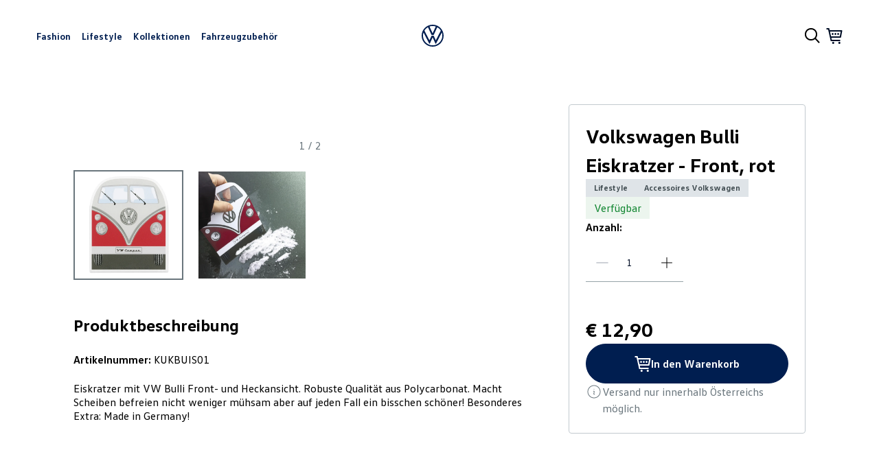

--- FILE ---
content_type: text/html; charset=utf-8
request_url: https://shop.volkswagen.at/shop/53321-volkswagen-bulli-eiskratzer-front-rot
body_size: 45820
content:
<!DOCTYPE html><html lang="de"><head><meta charSet="utf-8"/><meta name="viewport" content="width=device-width, initial-scale=1"/><link rel="preload" as="image" href="/dam/files/292fef7887367bfacdd6475d7671377b11feec92/fa5d062374e2e329d43ed27207b7cbd8/17f6ef77-9cf1-4cf1-bb4a-7cb5a7a254c7/payment_logo_visa"/><link rel="preload" as="image" href="/dam/files/e6d2c867d92bc9099d90b4b1ef8872f08d081b01/b52bc9303af75caa36d01f91251599b3/74a7ca2c-fcae-431b-af78-3ac500963705/payment_logo_mastercard"/><link rel="preload" as="image" href="/dam/files/e68760764d4109d57342116bd8092b140975caa3/49b678daef9121eb09274e23b58422ce/933bae59-c34b-48b8-b60a-3877002aff87/payment_logo_paypal"/><link rel="preload" as="image" href="/dam/files/38ca2bdd7ce37fbffe6fbdf3b263d3a6bc80a37c/f7e90da8c26d97ee02fb6a4054957f4a/0c121a0d-358d-4d6a-9136-1af0f7029a51/payment_logo_google_pay"/><link rel="preload" as="image" href="/dam/files/5d0dc64879f5bb17390f4b93d0d045073c98eb92/5fba913855a9f5aabe8880e5f1e58a8a/0399bcee-7751-4fdf-bf23-a89208df3345/payment_logo_apple_pay"/><link rel="preload" as="image" imageSrcSet="/dam/images/941eecbe2dfd5154faab663fe201b4107c2b6203/da6eb96e3da37c30ec96fd5a1ae5d6e8/379b220a-74ac-45b0-918d-7ba4ab90cf84/crop:SMART/resize:640:640/BUIS01-front_high_neu_1759412339369 640w, /dam/images/941eecbe2dfd5154faab663fe201b4107c2b6203/da6eb96e3da37c30ec96fd5a1ae5d6e8/379b220a-74ac-45b0-918d-7ba4ab90cf84/crop:SMART/resize:750:750/BUIS01-front_high_neu_1759412339369 750w, /dam/images/941eecbe2dfd5154faab663fe201b4107c2b6203/da6eb96e3da37c30ec96fd5a1ae5d6e8/379b220a-74ac-45b0-918d-7ba4ab90cf84/crop:SMART/resize:828:828/BUIS01-front_high_neu_1759412339369 828w, /dam/images/941eecbe2dfd5154faab663fe201b4107c2b6203/da6eb96e3da37c30ec96fd5a1ae5d6e8/379b220a-74ac-45b0-918d-7ba4ab90cf84/crop:SMART/resize:1080:1080/BUIS01-front_high_neu_1759412339369 1080w, /dam/images/941eecbe2dfd5154faab663fe201b4107c2b6203/da6eb96e3da37c30ec96fd5a1ae5d6e8/379b220a-74ac-45b0-918d-7ba4ab90cf84/crop:SMART/resize:1200:1200/BUIS01-front_high_neu_1759412339369 1200w, /dam/images/941eecbe2dfd5154faab663fe201b4107c2b6203/da6eb96e3da37c30ec96fd5a1ae5d6e8/379b220a-74ac-45b0-918d-7ba4ab90cf84/crop:SMART/resize:1920:1920/BUIS01-front_high_neu_1759412339369 1920w, /dam/images/941eecbe2dfd5154faab663fe201b4107c2b6203/da6eb96e3da37c30ec96fd5a1ae5d6e8/379b220a-74ac-45b0-918d-7ba4ab90cf84/crop:SMART/resize:2048:2048/BUIS01-front_high_neu_1759412339369 2048w, /dam/images/941eecbe2dfd5154faab663fe201b4107c2b6203/da6eb96e3da37c30ec96fd5a1ae5d6e8/379b220a-74ac-45b0-918d-7ba4ab90cf84/crop:SMART/resize:3840:3840/BUIS01-front_high_neu_1759412339369 3840w" imageSizes="80vw" fetchPriority="high"/><link rel="preload" as="image" imageSrcSet="/dam/images/941eecbe2dfd5154faab663fe201b4107c2b6203/da6eb96e3da37c30ec96fd5a1ae5d6e8/379b220a-74ac-45b0-918d-7ba4ab90cf84/crop:SMART/resize:640:640/BUIS01-front_high_neu_1759412339369 640w, /dam/images/941eecbe2dfd5154faab663fe201b4107c2b6203/da6eb96e3da37c30ec96fd5a1ae5d6e8/379b220a-74ac-45b0-918d-7ba4ab90cf84/crop:SMART/resize:750:750/BUIS01-front_high_neu_1759412339369 750w, /dam/images/941eecbe2dfd5154faab663fe201b4107c2b6203/da6eb96e3da37c30ec96fd5a1ae5d6e8/379b220a-74ac-45b0-918d-7ba4ab90cf84/crop:SMART/resize:828:828/BUIS01-front_high_neu_1759412339369 828w, /dam/images/941eecbe2dfd5154faab663fe201b4107c2b6203/da6eb96e3da37c30ec96fd5a1ae5d6e8/379b220a-74ac-45b0-918d-7ba4ab90cf84/crop:SMART/resize:1080:1080/BUIS01-front_high_neu_1759412339369 1080w, /dam/images/941eecbe2dfd5154faab663fe201b4107c2b6203/da6eb96e3da37c30ec96fd5a1ae5d6e8/379b220a-74ac-45b0-918d-7ba4ab90cf84/crop:SMART/resize:1200:1200/BUIS01-front_high_neu_1759412339369 1200w, /dam/images/941eecbe2dfd5154faab663fe201b4107c2b6203/da6eb96e3da37c30ec96fd5a1ae5d6e8/379b220a-74ac-45b0-918d-7ba4ab90cf84/crop:SMART/resize:1920:1920/BUIS01-front_high_neu_1759412339369 1920w, /dam/images/941eecbe2dfd5154faab663fe201b4107c2b6203/da6eb96e3da37c30ec96fd5a1ae5d6e8/379b220a-74ac-45b0-918d-7ba4ab90cf84/crop:SMART/resize:2048:2048/BUIS01-front_high_neu_1759412339369 2048w, /dam/images/941eecbe2dfd5154faab663fe201b4107c2b6203/da6eb96e3da37c30ec96fd5a1ae5d6e8/379b220a-74ac-45b0-918d-7ba4ab90cf84/crop:SMART/resize:3840:3840/BUIS01-front_high_neu_1759412339369 3840w" imageSizes="100vw" fetchPriority="high"/><link rel="preload" as="image" imageSrcSet="/dam/images/941eecbe2dfd5154faab663fe201b4107c2b6203/da6eb96e3da37c30ec96fd5a1ae5d6e8/379b220a-74ac-45b0-918d-7ba4ab90cf84/crop:SMART/resize:64:64/BUIS01-front_high_neu_1759412339369 64w, /dam/images/941eecbe2dfd5154faab663fe201b4107c2b6203/da6eb96e3da37c30ec96fd5a1ae5d6e8/379b220a-74ac-45b0-918d-7ba4ab90cf84/crop:SMART/resize:96:96/BUIS01-front_high_neu_1759412339369 96w, /dam/images/941eecbe2dfd5154faab663fe201b4107c2b6203/da6eb96e3da37c30ec96fd5a1ae5d6e8/379b220a-74ac-45b0-918d-7ba4ab90cf84/crop:SMART/resize:128:128/BUIS01-front_high_neu_1759412339369 128w, /dam/images/941eecbe2dfd5154faab663fe201b4107c2b6203/da6eb96e3da37c30ec96fd5a1ae5d6e8/379b220a-74ac-45b0-918d-7ba4ab90cf84/crop:SMART/resize:256:256/BUIS01-front_high_neu_1759412339369 256w, /dam/images/941eecbe2dfd5154faab663fe201b4107c2b6203/da6eb96e3da37c30ec96fd5a1ae5d6e8/379b220a-74ac-45b0-918d-7ba4ab90cf84/crop:SMART/resize:320:320/BUIS01-front_high_neu_1759412339369 320w, /dam/images/941eecbe2dfd5154faab663fe201b4107c2b6203/da6eb96e3da37c30ec96fd5a1ae5d6e8/379b220a-74ac-45b0-918d-7ba4ab90cf84/crop:SMART/resize:384:384/BUIS01-front_high_neu_1759412339369 384w, /dam/images/941eecbe2dfd5154faab663fe201b4107c2b6203/da6eb96e3da37c30ec96fd5a1ae5d6e8/379b220a-74ac-45b0-918d-7ba4ab90cf84/crop:SMART/resize:640:640/BUIS01-front_high_neu_1759412339369 640w, /dam/images/941eecbe2dfd5154faab663fe201b4107c2b6203/da6eb96e3da37c30ec96fd5a1ae5d6e8/379b220a-74ac-45b0-918d-7ba4ab90cf84/crop:SMART/resize:750:750/BUIS01-front_high_neu_1759412339369 750w, /dam/images/941eecbe2dfd5154faab663fe201b4107c2b6203/da6eb96e3da37c30ec96fd5a1ae5d6e8/379b220a-74ac-45b0-918d-7ba4ab90cf84/crop:SMART/resize:828:828/BUIS01-front_high_neu_1759412339369 828w, /dam/images/941eecbe2dfd5154faab663fe201b4107c2b6203/da6eb96e3da37c30ec96fd5a1ae5d6e8/379b220a-74ac-45b0-918d-7ba4ab90cf84/crop:SMART/resize:1080:1080/BUIS01-front_high_neu_1759412339369 1080w, /dam/images/941eecbe2dfd5154faab663fe201b4107c2b6203/da6eb96e3da37c30ec96fd5a1ae5d6e8/379b220a-74ac-45b0-918d-7ba4ab90cf84/crop:SMART/resize:1200:1200/BUIS01-front_high_neu_1759412339369 1200w, /dam/images/941eecbe2dfd5154faab663fe201b4107c2b6203/da6eb96e3da37c30ec96fd5a1ae5d6e8/379b220a-74ac-45b0-918d-7ba4ab90cf84/crop:SMART/resize:1920:1920/BUIS01-front_high_neu_1759412339369 1920w, /dam/images/941eecbe2dfd5154faab663fe201b4107c2b6203/da6eb96e3da37c30ec96fd5a1ae5d6e8/379b220a-74ac-45b0-918d-7ba4ab90cf84/crop:SMART/resize:2048:2048/BUIS01-front_high_neu_1759412339369 2048w, /dam/images/941eecbe2dfd5154faab663fe201b4107c2b6203/da6eb96e3da37c30ec96fd5a1ae5d6e8/379b220a-74ac-45b0-918d-7ba4ab90cf84/crop:SMART/resize:3840:3840/BUIS01-front_high_neu_1759412339369 3840w" imageSizes="10vw" fetchPriority="high"/><link rel="stylesheet" href="/_next/static/css/cbb8d1c23c451313.css" data-precedence="next"/><link rel="stylesheet" href="/_next/static/css/733313366b998568.css" data-precedence="next"/><link rel="stylesheet" href="/_next/static/css/6820c56572c4f261.css" data-precedence="next"/><link rel="preload" as="script" fetchPriority="low" href="/_next/static/chunks/webpack-4033fe488a3b788b.js"/><script src="/_next/static/chunks/fd9d1056-db0eaea577af75f4.js" async=""></script><script src="/_next/static/chunks/2117-540d0f4ecebc338b.js" async=""></script><script src="/_next/static/chunks/main-app-9259800c71fe2709.js" async=""></script><script src="/_next/static/chunks/8025-be73a9c8bd6d75f0.js" async=""></script><script src="/_next/static/chunks/app/global-error-d0fe43487e309ffc.js" async=""></script><script src="/_next/static/chunks/2840-4950864cc18cbe3a.js" async=""></script><script src="/_next/static/chunks/8445-d7e276d693e6c709.js" async=""></script><script src="/_next/static/chunks/app/layout-821b8aca5f327446.js" async=""></script><script src="/_next/static/chunks/2972-38e7bdd3e5de8de1.js" async=""></script><script src="/_next/static/chunks/app/not-found-cbcb5459f392b507.js" async=""></script><script src="/_next/static/chunks/855-d370ef3c10b2811b.js" async=""></script><script src="/_next/static/chunks/824-1faa68ee41c8f09c.js" async=""></script><script src="/_next/static/chunks/3353-170c506516c895a9.js" async=""></script><script src="/_next/static/chunks/6808-b0023c1ddce5b70c.js" async=""></script><script src="/_next/static/chunks/9200-4bf1803ed65dbd8f.js" async=""></script><script src="/_next/static/chunks/8574-ed1637809d790ed8.js" async=""></script><script src="/_next/static/chunks/5273-618f006a7eeea3e4.js" async=""></script><script src="/_next/static/chunks/app/%5Bvisibility%5D/%5Bdomain%5D/%5Bbrand%5D/shop/layout-0e79fbef7bb21f91.js" async=""></script><script src="/_next/static/chunks/9565-fc964ba30e515cab.js" async=""></script><script src="/_next/static/chunks/5945-335fd4526b54dc30.js" async=""></script><script src="/_next/static/chunks/7521-9d00c7ce3be4b4f3.js" async=""></script><script src="/_next/static/chunks/5323-44dc611686d5f17e.js" async=""></script><script src="/_next/static/chunks/4654-73224512abb1a466.js" async=""></script><script src="/_next/static/chunks/2315-d391180e2daeaa2d.js" async=""></script><script src="/_next/static/chunks/3960-f7899f92f01944eb.js" async=""></script><script src="/_next/static/chunks/1741-c216ee9b42749285.js" async=""></script><script src="/_next/static/chunks/app/%5Bvisibility%5D/%5Bdomain%5D/%5Bbrand%5D/layout-d4f7cce9c7ccc036.js" async=""></script><script src="/_next/static/chunks/app/%5Bvisibility%5D/%5Bdomain%5D/%5Bbrand%5D/error-3e78ba18a167f373.js" async=""></script><script src="/_next/static/chunks/225f8dbd-d37c9668e05a7366.js" async=""></script><script src="/_next/static/chunks/app/%5Bvisibility%5D/%5Bdomain%5D/%5Bbrand%5D/not-found-d9323cad2e43d04e.js" async=""></script><script src="/_next/static/chunks/8410-8cbc2ac7fc8d8e86.js" async=""></script><script src="/_next/static/chunks/8202-d2757b06d172e719.js" async=""></script><script src="/_next/static/chunks/696-7b18c9d958e6aa2c.js" async=""></script><script src="/_next/static/chunks/app/%5Bvisibility%5D/%5Bdomain%5D/%5Bbrand%5D/shop/%5Bproduct%5D/page-2c94e507af0a2b27.js" async=""></script><link rel="preload" href="https://www.googletagmanager.com/gtm.js?id=GTM-N52TC2JW" as="script"/><link href="/assets/favIcons/vw/favicon.ico" rel="icon" sizes="48x48"/><link href="/assets/favIcons/vw/favicon.svg" rel="icon" type="image/svg+xml"/><link href="/assets/favIcons/vw/apple-touch-icon.png" rel="apple-touch-icon"/><title>Volkswagen Bulli Eiskratzer - Front, rot | Volkswagen Shop</title><meta name="description" content="Volkswagen Bulli Eiskratzer - Front, rot im offiziellen Volkswagen Shop Online Shop kaufen. ✔ 14 Tage Rückgaberecht ✔ Versandkostenfrei ab € 73,00"/><script>(self.__next_s=self.__next_s||[]).push([0,{"children":"function OptanonWrapper() { }","id":"one-trust-script"}])</script><script src="/_next/static/chunks/polyfills-42372ed130431b0a.js" noModule=""></script><style data-styled="" data-styled-version="6.2.0">*{min-width:0;}/*!sc*/
html{text-size-adjust:100%;--header-height:56px;--full-viewport-height:100vh;}/*!sc*/
@media (min-width: 1024px){html{--header-height:104px;}}/*!sc*/
@supports (height:100dvh){html{--full-viewport-height:100dvh;}}/*!sc*/
#main-content{scroll-margin-top:var(--header-height);}/*!sc*/
body{margin:0;-webkit-font-smoothing:antialiased;-moz-osx-font-smoothing:grayscale;color:#000000;}/*!sc*/
h1,h2,h3,h4,h5,h6,p{margin:0;line-height:150%;}/*!sc*/
sub,sup{font-size:75%;line-height:0;position:relative;vertical-align:baseline;}/*!sc*/
sub{bottom:-0.25em;}/*!sc*/
sup{top:-0.5em;}/*!sc*/
button,input,select,textarea{font:inherit;border-radius:0;}/*!sc*/
button{appearance:none;background:none;border:none;padding:0;cursor:pointer;color:inherit;}/*!sc*/
img,picture,video,canvas,svg{display:block;max-width:100%;}/*!sc*/
#root,#__next{isolation:isolate;}/*!sc*/
.grecaptcha-badge{visibility:hidden;}/*!sc*/
data-styled.g1[id="sc-global-cTkBzo1"]{content:"sc-global-cTkBzo1,"}/*!sc*/
:root{--spacing-d400:72px;--spacing-d300:44px;--spacing-d200:28px;--spacing-d100:20px;--spacing-s600:32px;--spacing-s500:24px;--spacing-s400:16px;--spacing-s300:12px;--spacing-s200:8px;--spacing-s100:4px;}/*!sc*/
@media (min-width: 1024px){:root{--spacing-d400:96px;--spacing-d300:68px;--spacing-d200:52px;--spacing-d100:24px;}}/*!sc*/
@media (min-width: 1280px){:root{--spacing-d400:120px;--spacing-d300:84px;--spacing-d200:64px;--spacing-d100:32px;}}/*!sc*/
@media (min-width: 1440px){:root{--spacing-d400:172px;--spacing-d300:100px;--spacing-d200:72px;--spacing-d100:48px;}}/*!sc*/
data-styled.g2[id="sc-global-bIRwRp1"]{content:"sc-global-bIRwRp1,"}/*!sc*/
.kTixOa{color:#000000;}/*!sc*/
data-styled.g4[id="sc-eb298bda-0"]{content:"kTixOa,"}/*!sc*/
.eMWyPu{font-family:VWText,sans-serif;font-family:VWHead,sans-serif;font-weight:700;font-size:24px;margin-bottom:18px;margin-top:0;word-break:normal;}/*!sc*/
@media (min-width: 1024px){.eMWyPu{margin-bottom:20px;}}/*!sc*/
@media (min-width: 1280px){.eMWyPu{font-size:28px;margin-bottom:24px;}}/*!sc*/
@media (min-width: 1440px){.eMWyPu{font-size:32px;margin-bottom:32px;}}/*!sc*/
@supports (text-wrap:balance){.eMWyPu{text-wrap:balance;overflow-wrap:break-word;}}/*!sc*/
.dXAWgV{font-family:VWText,sans-serif;font-size:18px;font-weight:400;margin-bottom:18px;margin-top:0;word-break:normal;}/*!sc*/
@supports (text-wrap:balance){.dXAWgV{text-wrap:balance;overflow-wrap:break-word;}}/*!sc*/
.kneVxP{font-family:VWText,sans-serif;font-size:14px;font-weight:400;margin-bottom:14px;margin-top:0;word-break:normal;margin-bottom:0;}/*!sc*/
@supports (text-wrap:balance){.kneVxP{text-wrap:balance;overflow-wrap:break-word;}}/*!sc*/
@media (min-width: 640px){.kneVxP{margin-bottom:0;}}/*!sc*/
.ibCyWM{font-family:VWText,sans-serif;font-size:14px;font-weight:700;margin-bottom:14px;margin-top:0;word-break:normal;margin-bottom:0;}/*!sc*/
@supports (text-wrap:balance){.ibCyWM{text-wrap:balance;overflow-wrap:break-word;}}/*!sc*/
@media (min-width: 640px){.ibCyWM{margin-bottom:0;}}/*!sc*/
.gZFezs{font-family:VWText,sans-serif;font-size:16px;font-weight:700;margin-bottom:16px;margin-top:0;word-break:normal;margin-bottom:0;}/*!sc*/
@supports (text-wrap:balance){.gZFezs{text-wrap:balance;overflow-wrap:break-word;}}/*!sc*/
@media (min-width: 640px){.gZFezs{margin-bottom:0;}}/*!sc*/
.kDKOVB{font-family:VWText,sans-serif;font-size:16px;font-weight:400;margin-bottom:16px;margin-top:0;word-break:normal;}/*!sc*/
@supports (text-wrap:balance){.kDKOVB{text-wrap:balance;overflow-wrap:break-word;}}/*!sc*/
.eFVxbg{font-family:VWText,sans-serif;font-family:VWHead,sans-serif;font-weight:700;font-size:18px;margin-bottom:16px;margin-top:0;word-break:normal;margin-bottom:0;}/*!sc*/
@media (min-width: 1024px){.eFVxbg{margin-bottom:18px;}}/*!sc*/
@media (min-width: 1280px){.eFVxbg{font-size:20px;margin-bottom:20px;}}/*!sc*/
@media (min-width: 1440px){.eFVxbg{font-size:24px;margin-bottom:22px;}}/*!sc*/
@supports (text-wrap:balance){.eFVxbg{text-wrap:balance;overflow-wrap:break-word;}}/*!sc*/
@media (min-width: 640px){.eFVxbg{margin-bottom:0;}}/*!sc*/
.fmNLAT{font-family:VWText,sans-serif;font-size:16px;font-weight:400;margin-bottom:16px;margin-top:0;word-break:normal;margin-bottom:0;}/*!sc*/
@supports (text-wrap:balance){.fmNLAT{text-wrap:balance;overflow-wrap:break-word;}}/*!sc*/
@media (min-width: 640px){.fmNLAT{margin-bottom:0;}}/*!sc*/
.HYwLH{font-family:VWText,sans-serif;font-size:12px;font-weight:400;margin-bottom:12px;margin-top:0;word-break:normal;margin-bottom:0;}/*!sc*/
@supports (text-wrap:balance){.HYwLH{text-wrap:balance;overflow-wrap:break-word;}}/*!sc*/
@media (min-width: 640px){.HYwLH{margin-bottom:0;}}/*!sc*/
.lpqrAs{font-family:VWText,sans-serif;font-family:VWHead,sans-serif;font-weight:700;font-size:24px;margin-bottom:18px;margin-top:0;word-break:normal;margin-bottom:0;}/*!sc*/
@media (min-width: 1024px){.lpqrAs{margin-bottom:20px;}}/*!sc*/
@media (min-width: 1280px){.lpqrAs{font-size:28px;margin-bottom:24px;}}/*!sc*/
@media (min-width: 1440px){.lpqrAs{font-size:32px;margin-bottom:32px;}}/*!sc*/
@supports (text-wrap:balance){.lpqrAs{text-wrap:balance;overflow-wrap:break-word;}}/*!sc*/
@media (min-width: 640px){.lpqrAs{margin-bottom:0;}}/*!sc*/
.houcRp{font-family:VWText,sans-serif;font-family:VWHead,sans-serif;font-weight:700;font-size:20px;margin-bottom:18px;margin-top:0;word-break:normal;margin-bottom:0;}/*!sc*/
@media (min-width: 1024px){.houcRp{margin-bottom:20px;}}/*!sc*/
@media (min-width: 1280px){.houcRp{font-size:24px;margin-bottom:24px;}}/*!sc*/
@media (min-width: 1440px){.houcRp{font-size:28px;margin-bottom:30px;}}/*!sc*/
@supports (text-wrap:balance){.houcRp{text-wrap:balance;overflow-wrap:break-word;}}/*!sc*/
@media (min-width: 640px){.houcRp{margin-bottom:0;}}/*!sc*/
.cuPPKg{font-family:VWText,sans-serif;font-size:12px;font-weight:700;margin-bottom:12px;margin-top:0;word-break:normal;margin-bottom:0;}/*!sc*/
@supports (text-wrap:balance){.cuPPKg{text-wrap:balance;overflow-wrap:break-word;}}/*!sc*/
@media (min-width: 640px){.cuPPKg{margin-bottom:0;}}/*!sc*/
.XawLc{font-family:VWText,sans-serif;font-size:18px;font-weight:700;margin-bottom:18px;margin-top:0;word-break:normal;margin-bottom:0;}/*!sc*/
@supports (text-wrap:balance){.XawLc{text-wrap:balance;overflow-wrap:break-word;}}/*!sc*/
@media (min-width: 640px){.XawLc{margin-bottom:0;}}/*!sc*/
data-styled.g5[id="sc-e72e5b24-0"]{content:"eMWyPu,dXAWgV,kneVxP,ibCyWM,gZFezs,kDKOVB,eFVxbg,fmNLAT,HYwLH,lpqrAs,houcRp,cuPPKg,XawLc,"}/*!sc*/
.bwIGIK{max-width:1920px;margin:0 auto;}/*!sc*/
.dLnWbM{max-width:1920px;margin:0 auto;display:grid;grid-template-columns:repeat(24,1fr);}/*!sc*/
data-styled.g12[id="sc-d96f3ea4-0"]{content:"bwIGIK,dLnWbM,"}/*!sc*/
.egqira{height:32px;width:32px;}/*!sc*/
.egqira svg{height:100%;}/*!sc*/
data-styled.g13[id="sc-84968c20-0"]{content:"egqira,"}/*!sc*/
.hhnZXM{display:none;}/*!sc*/
@media (min-width: 1024px){.hhnZXM{display:block;}}/*!sc*/
data-styled.g14[id="sc-84968c20-1"]{content:"hhnZXM,"}/*!sc*/
.gXjkSz{display:block;}/*!sc*/
@media (min-width: 1024px){.gXjkSz{display:none;}}/*!sc*/
data-styled.g15[id="sc-84968c20-2"]{content:"gXjkSz,"}/*!sc*/
.jbXtcy{width:100%;}/*!sc*/
data-styled.g17[id="sc-374e1f0-0"]{content:"jbXtcy,"}/*!sc*/
.bvACSm{text-decoration:none;display:flex;flex-direction:column;gap:16px;align-items:flex-start;color:inherit;}/*!sc*/
data-styled.g18[id="sc-374e1f0-1"]{content:"bvACSm,"}/*!sc*/
.eKpeFk{width:100%;aspect-ratio:16/9;overflow:hidden;position:relative;border-radius:12px;}/*!sc*/
data-styled.g19[id="sc-374e1f0-2"]{content:"eKpeFk,"}/*!sc*/
.ekajes{display:inline;}/*!sc*/
data-styled.g20[id="sc-374e1f0-3"]{content:"ekajes,"}/*!sc*/
.fwLYdT{color:#001e50;line-height:24px;}/*!sc*/
.fwLYdT:hover{color:#0040c5;}/*!sc*/
.bDlHpI{text-align:left;color:#ffffff;}/*!sc*/
.bDlHpI:hover{color:#ffffff;}/*!sc*/
data-styled.g21[id="sc-374e1f0-4"]{content:"fwLYdT,bDlHpI,"}/*!sc*/
.guBwEP{white-space:nowrap;display:inline-flex;align-items:center;text-decoration:inherit;}/*!sc*/
.hpeajJ{white-space:nowrap;display:inline-flex;align-items:center;}/*!sc*/
data-styled.g22[id="sc-374e1f0-5"]{content:"guBwEP,hpeajJ,"}/*!sc*/
.bYCHdc{text-decoration:none;display:inline-flex;vertical-align:top;align-items:center;cursor:pointer;color:#001e50;font-weight:700;line-height:150%;border-radius:0;}/*!sc*/
.bYCHdc:hover{text-decoration:underline;text-decoration-color:#001e50;text-underline-offset:6px;font-weight:800;}/*!sc*/
data-styled.g24[id="sc-6971eb66-0"]{content:"bYCHdc,"}/*!sc*/
.ldarPq{position:absolute;z-index:40;padding-top:30px;top:calc(var(--header-height) - 30px);left:0;right:0;background-color:white;border-bottom:1px solid #c2cacf;visibility:hidden;}/*!sc*/
data-styled.g25[id="sc-5827a597-0"]{content:"ldarPq,"}/*!sc*/
.jxfDaY{grid-column:2/-2;}/*!sc*/
data-styled.g26[id="sc-5827a597-1"]{content:"jxfDaY,"}/*!sc*/
.bZCGyk{display:flex;gap:96px;padding:24px 0;flex-wrap:wrap;}/*!sc*/
data-styled.g27[id="sc-5827a597-2"]{content:"bZCGyk,"}/*!sc*/
.fItAtI{display:flex;flex-direction:column;gap:16px;}/*!sc*/
data-styled.g28[id="sc-5827a597-3"]{content:"fItAtI,"}/*!sc*/
.gaiymw{color:#000e26;}/*!sc*/
.gaiymw:hover{color:#0040c5;text-decoration:none;}/*!sc*/
data-styled.g29[id="sc-5827a597-4"]{content:"gaiymw,"}/*!sc*/
.innpAp{list-style-type:none;padding:0;margin:0;display:flex;flex-direction:column;gap:8px;}/*!sc*/
data-styled.g30[id="sc-5827a597-5"]{content:"innpAp,"}/*!sc*/
.diERyQ{padding:24px 0;width:280px;}/*!sc*/
data-styled.g31[id="sc-5827a597-6"]{content:"diERyQ,"}/*!sc*/
.jUCdob{display:flex;gap:96px;justify-content:space-between;}/*!sc*/
data-styled.g32[id="sc-5827a597-7"]{content:"jUCdob,"}/*!sc*/
.kaoPZf{display:grid;grid-template-columns:repeat(auto-fill,minmax(300px,1fr));gap:32px;padding-bottom:24px;}/*!sc*/
data-styled.g33[id="sc-5827a597-8"]{content:"kaoPZf,"}/*!sc*/
.jQMPiU{display:flex;justify-content:flex-end;padding-bottom:10px;padding-top:10px;position:relative;}/*!sc*/
data-styled.g45[id="sc-dbfeb1fe-0"]{content:"jQMPiU,"}/*!sc*/
.drYJXT{color:#000e26;text-decoration:none;position:relative;padding:8px 4px 8px 4px;}/*!sc*/
@media (min-width: 1024px){.drYJXT{padding:0;}}/*!sc*/
data-styled.g46[id="sc-dbfeb1fe-1"]{content:"drYJXT,"}/*!sc*/
.kwZAH{position:sticky;top:0;z-index:30;background-color:#ffffff;}/*!sc*/
data-styled.g48[id="sc-5d9ef0cb-0"]{content:"kwZAH,"}/*!sc*/
.inUtaK{display:inline-flex;padding:16px;border-radius:9999px;cursor:pointer;justify-content:center;align-items:center;transition:background-color 0.2s ease-out,color 0.2s ease-out,border-color 0.2s ease-out;min-width:184px;gap:12px;text-align:center;text-decoration:none;line-height:150%;outline:none;background-color:#001e50;color:#ffffff;border:1px solid #001e50;position:absolute;top:104px;left:10px;z-index:calc(100 + 5);height:1px;width:1px;overflow:hidden;white-space:nowrap;clip:rect(0 0 0 0);clip-path:inset(50%);opacity:0;outline-offset:1px;}/*!sc*/
.inUtaK:focus{opacity:1;height:auto;width:auto;clip:auto;clip-path:none;box-shadow:0 0 0 2px #fff,0 0 0 4px #001e50;}/*!sc*/
data-styled.g49[id="sc-5d9ef0cb-1"]{content:"inUtaK,"}/*!sc*/
.fwSOyP{text-decoration:none;color:inherit;}/*!sc*/
data-styled.g50[id="sc-5d9ef0cb-2"]{content:"fwSOyP,"}/*!sc*/
.hqrkOK{position:relative;}/*!sc*/
data-styled.g51[id="sc-5d9ef0cb-3"]{content:"hqrkOK,"}/*!sc*/
.eKpiyt{grid-column:2/-2;display:flex;height:var(--header-height);margin-bottom:16px;}/*!sc*/
@media (min-width: 1024px){.eKpiyt{margin-bottom:0;}}/*!sc*/
data-styled.g52[id="sc-5d9ef0cb-4"]{content:"eKpiyt,"}/*!sc*/
.gVRdMA{height:100%;display:none;}/*!sc*/
@media (min-width: 1280px){.gVRdMA{display:flex;width:100%;}}/*!sc*/
data-styled.g53[id="sc-5d9ef0cb-5"]{content:"gVRdMA,"}/*!sc*/
.bRZrA-D{display:flex;list-style-type:none;padding:0;margin:0;width:100%;align-items:center;gap:32px;}/*!sc*/
data-styled.g54[id="sc-5d9ef0cb-6"]{content:"bRZrA-D,"}/*!sc*/
.dGSdGc:hover{text-underline-offset:10px;text-decoration-thickness:2px;background-color:transparent;}/*!sc*/
data-styled.g56[id="sc-5d9ef0cb-8"]{content:"dGSdGc,"}/*!sc*/
.keZCbB{display:flex;align-items:center;gap:4px;height:100%;}/*!sc*/
data-styled.g57[id="sc-5d9ef0cb-9"]{content:"keZCbB,"}/*!sc*/
.KuKEq{width:16px;height:16px;opacity:0;pointer-events:none;transition:opacity 0.2s ease;}/*!sc*/
.KuKEq:focus-visible{opacity:1;pointer-events:auto;}/*!sc*/
data-styled.g58[id="sc-5d9ef0cb-10"]{content:"KuKEq,"}/*!sc*/
.gPaSOC{transform:rotate(0deg);transition:transform 0.4s ease;}/*!sc*/
data-styled.g59[id="sc-5d9ef0cb-11"]{content:"gPaSOC,"}/*!sc*/
.eAbWks{display:flex;align-items:center;gap:20px;width:100%;justify-content:flex-end;padding-left:20px;}/*!sc*/
data-styled.g60[id="sc-5d9ef0cb-12"]{content:"eAbWks,"}/*!sc*/
.lfJygo{display:flex;align-items:center;justify-content:center;flex-shrink:0;color:#001e50;margin:0 16px;}/*!sc*/
data-styled.g61[id="sc-5d9ef0cb-13"]{content:"lfJygo,"}/*!sc*/
.ijsZIm{display:inline-flex;padding:16px;border-radius:9999px;cursor:pointer;justify-content:space-between;align-items:center;transition:background-color 0.2s ease-out,color 0.2s ease-out,border-color 0.2s ease-out;min-width:184px;gap:12px;text-align:center;text-decoration:none;line-height:150%;outline:none;border-color:transparent;background-color:transparent;color:#001e50;}/*!sc*/
.ijsZIm:hover{color:#0040c5;}/*!sc*/
.ijsZIm:disabled{pointer-events:none;color:#001e50;opacity:0.4;}/*!sc*/
.ijsZIm:focus-visible{box-shadow:0 0 0 2px #fff,0 0 0 4px #001e50;}/*!sc*/
.blkVNv{display:inline-flex;padding:16px;border-radius:9999px;cursor:pointer;justify-content:space-between;align-items:center;transition:background-color 0.2s ease-out,color 0.2s ease-out,border-color 0.2s ease-out;min-width:184px;gap:12px;text-align:center;text-decoration:none;line-height:150%;outline:none;background-color:transparent;color:#001e50;gap:4px;padding:0;min-width:0;border:none;border-radius:0;border-bottom:1px solid #001e50;}/*!sc*/
.blkVNv:hover{color:#0040c5;border-bottom:1px solid transparent;}/*!sc*/
.blkVNv:disabled{pointer-events:none;opacity:0.4;}/*!sc*/
.blkVNv:focus-visible{box-shadow:0 0 0 2px #fff,0 0 0 4px #001e50;}/*!sc*/
.jWNXZg{display:inline-flex;padding:16px;border-radius:9999px;cursor:pointer;justify-content:space-between;align-items:center;transition:background-color 0.2s ease-out,color 0.2s ease-out,border-color 0.2s ease-out;min-width:184px;gap:12px;text-align:center;text-decoration:none;line-height:150%;outline:none;background-color:transparent;color:#001e50;gap:4px;padding:0;min-width:0;border:none;border-radius:0;border-bottom:1px solid transparent;}/*!sc*/
.jWNXZg:hover{color:#0040c5;border-bottom:1px solid #0040c5;}/*!sc*/
.jWNXZg:disabled{pointer-events:none;opacity:0.4;}/*!sc*/
.jWNXZg:focus-visible{box-shadow:0 0 0 2px #fff,0 0 0 4px #001e50;}/*!sc*/
.hfufYi{display:inline-flex;padding:16px;border-radius:9999px;cursor:pointer;justify-content:space-between;align-items:center;transition:background-color 0.2s ease-out,color 0.2s ease-out,border-color 0.2s ease-out;min-width:184px;gap:12px;text-align:center;text-decoration:none;line-height:150%;outline:none;background-color:#001e50;color:#ffffff;border:1px solid #001e50;}/*!sc*/
.hfufYi:hover{background-color:#0040c5;border-color:#0040c5;}/*!sc*/
.hfufYi:disabled{pointer-events:none;opacity:0.4;}/*!sc*/
.hfufYi:focus-visible{box-shadow:0 0 0 2px #fff,0 0 0 4px #001e50;}/*!sc*/
data-styled.g62[id="sc-d1c60de6-0"]{content:"ijsZIm,blkVNv,jWNXZg,hfufYi,"}/*!sc*/
.ivUuin{position:fixed;top:0;left:0;width:100vw;height:var(--full-viewport-height);z-index:39;background-color:rgb(0 0 0 / 50%);pointer-events:none;visibility:hidden;opacity:0;transition:opacity 0.15s ease-out,visibility 0s linear 0.15s;cursor:pointer;}/*!sc*/
data-styled.g64[id="sc-2328bb24-0"]{content:"ivUuin,"}/*!sc*/
.fbxnDV{--width:100vw;--height:var(--full-viewport-height);display:block;position:fixed;bottom:0;left:calc(var(--width) * (-1));height:var(--height);width:var(--width);z-index:42;background-color:#ffffff;overflow:auto;visibility:hidden;transition:left 0.15s ease-out,bottom 0.15s ease-out,visibility 0s linear 0.15s;will-change:transform;}/*!sc*/
@media (min-width: 1024px){.fbxnDV{--width:390px;}}/*!sc*/
data-styled.g67[id="sc-2328bb24-3"]{content:"fbxnDV,"}/*!sc*/
.kElQxC{background:radial-gradient(101.04% 101.04% at -22.31% -20.58%,#00437a 0%,#001e50 100%);color:#ffffff;}/*!sc*/
data-styled.g68[id="sc-b861f7e0-0"]{content:"kElQxC,"}/*!sc*/
.dLWMdT{grid-column:2/-2;}/*!sc*/
data-styled.g69[id="sc-b861f7e0-1"]{content:"dLWMdT,"}/*!sc*/
.cttnjN{height:var(--header-height);display:flex;align-items:center;margin-bottom:8px;}/*!sc*/
data-styled.g70[id="sc-b861f7e0-2"]{content:"cttnjN,"}/*!sc*/
.jrZEpu{color:#ffffff;padding:4px;}/*!sc*/
.jrZEpu:hover{color:#ffffff;border-bottom:1px solid transparent;}/*!sc*/
data-styled.g71[id="sc-b861f7e0-3"]{content:"jrZEpu,"}/*!sc*/
.dFtgnt{list-style-type:none;padding:16px 32px;margin:0;display:flex;flex-direction:column;gap:20px;}/*!sc*/
data-styled.g72[id="sc-b861f7e0-4"]{content:"dFtgnt,"}/*!sc*/
.ctJTAY{flex-shrink:0;transform:rotate(0deg);transition:transform 0.4s ease;}/*!sc*/
data-styled.g73[id="sc-b861f7e0-5"]{content:"ctJTAY,"}/*!sc*/
.cogOwP{display:inline-flex;flex-direction:row;gap:8px;align-items:center;justify-content:space-between;width:100%;text-align:left;border-radius:9999px;}/*!sc*/
data-styled.g74[id="sc-b861f7e0-6"]{content:"cogOwP,"}/*!sc*/
.hExYhA{width:auto;justify-content:flex-start;margin-bottom:12px;}/*!sc*/
data-styled.g75[id="sc-b861f7e0-7"]{content:"hExYhA,"}/*!sc*/
.bXNhHq{color:#ffffff;margin-bottom:12px;}/*!sc*/
.bXNhHq:hover{color:#ffffff;text-decoration-color:#ffffff;}/*!sc*/
data-styled.g77[id="sc-b861f7e0-9"]{content:"bXNhHq,"}/*!sc*/
.jFQktF{position:relative;display:grid;grid-template-rows:0fr;transition:grid-template-rows 0.5s ease-out,visibility 0s linear 0.5s;visibility:hidden;padding:8px 12px 0 12px;}/*!sc*/
data-styled.g78[id="sc-b861f7e0-10"]{content:"jFQktF,"}/*!sc*/
.kQtWWY{padding:0 12px;}/*!sc*/
data-styled.g79[id="sc-b861f7e0-11"]{content:"kQtWWY,"}/*!sc*/
.kaBzqL{overflow:hidden;padding:0 4px;display:flex;flex-direction:column;}/*!sc*/
data-styled.g80[id="sc-b861f7e0-12"]{content:"kaBzqL,"}/*!sc*/
.kfhLoW{color:#ffffff;}/*!sc*/
.kfhLoW:hover{color:#ffffff;}/*!sc*/
data-styled.g81[id="sc-b861f7e0-13"]{content:"kfhLoW,"}/*!sc*/
.bDbhjQ{height:1px;background-color:#c2cacf;margin:48px 0;}/*!sc*/
data-styled.g82[id="sc-b861f7e0-14"]{content:"bDbhjQ,"}/*!sc*/
.kgsmFD{padding:8px 8px 8px 0;display:flex;align-items:center;gap:4px;}/*!sc*/
data-styled.g83[id="sc-476a635b-0"]{content:"kgsmFD,"}/*!sc*/
.biPFBB{display:none;}/*!sc*/
data-styled.g84[id="sc-476a635b-1"]{content:"biPFBB,"}/*!sc*/
.jFYBJL{display:flex;align-items:center;width:100%;height:100%;}/*!sc*/
@media (min-width: 1280px){.jFYBJL{display:none;}}/*!sc*/
data-styled.g85[id="sc-b31f1648-0"]{content:"jFYBJL,"}/*!sc*/
.gPNdOn{grid-column:2/-2;}/*!sc*/
data-styled.g86[id="sc-b31f1648-1"]{content:"gPNdOn,"}/*!sc*/
.fNgrjp{width:100%;display:flex;align-items:center;gap:4px;}/*!sc*/
data-styled.g87[id="sc-b31f1648-2"]{content:"fNgrjp,"}/*!sc*/
.jxqQJw{width:100%;display:flex;align-items:center;justify-content:flex-end;}/*!sc*/
data-styled.g88[id="sc-b31f1648-3"]{content:"jxqQJw,"}/*!sc*/
.icIhcj{text-decoration:none;color:inherit;flex-shrink:0;padding:8px 12px;}/*!sc*/
data-styled.g89[id="sc-b31f1648-4"]{content:"icIhcj,"}/*!sc*/
.kodrju{padding:8px;}/*!sc*/
data-styled.g90[id="sc-b31f1648-5"]{content:"kodrju,"}/*!sc*/
.gorkzh{height:var(--header-height);display:flex;align-items:center;margin-bottom:8px;}/*!sc*/
data-styled.g91[id="sc-b31f1648-6"]{content:"gorkzh,"}/*!sc*/
.kLVhPb >*:last-child{margin-bottom:0;}/*!sc*/
@media (min-width: 640px){.kLVhPb >*:last-child{margin-bottom:0;}}/*!sc*/
data-styled.g94[id="sc-fd335ff4-0"]{content:"kLVhPb,"}/*!sc*/
.kmvyFK{white-space:pre-line;}/*!sc*/
.kmvyFK:empty:not(:first-child:last-child)::before{white-space:pre;content:" ";}/*!sc*/
data-styled.g95[id="sc-fd335ff4-1"]{content:"kmvyFK,"}/*!sc*/
.tgnvX{text-decoration:none;display:inline-flex;vertical-align:top;align-items:center;cursor:pointer;color:#001e50;font-weight:700;line-height:150%;border-radius:0;color:#001e50;transition:color 0.3s ease-in-out;text-underline-offset:6px;}/*!sc*/
.tgnvX:hover{text-decoration:underline;text-decoration-color:#001e50;text-underline-offset:6px;font-weight:800;}/*!sc*/
.tgnvX:hover{color:#0040c5;}/*!sc*/
data-styled.g97[id="sc-fd335ff4-3"]{content:"tgnvX,"}/*!sc*/
.gdkIYA{padding:8px;}/*!sc*/
data-styled.g101[id="sc-4b2f74e6-0"]{content:"gdkIYA,"}/*!sc*/
.bzyoyY{grid-column:2/-2;}/*!sc*/
@media (min-width: 1024px){.bzyoyY{grid-column:3/-3;}}/*!sc*/
data-styled.g102[id="sc-469976-0"]{content:"bzyoyY,"}/*!sc*/
.gDLuSZ{text-align:center;border-radius:8px;padding-top:28px;padding-bottom:8px;box-sizing:border-box;}/*!sc*/
.gDLuSZ >button{opacity:0;}/*!sc*/
.gDLuSZ:hover >button,.gDLuSZ:focus-within >button{opacity:1;}/*!sc*/
data-styled.g103[id="sc-469976-1"]{content:"gDLuSZ,"}/*!sc*/
.hRwawY{margin-bottom:12px;text-align:center;}/*!sc*/
data-styled.g104[id="sc-469976-2"]{content:"hRwawY,"}/*!sc*/
.kIEhOb{display:flex;flex-direction:row;flex-wrap:wrap;justify-content:space-between;margin-bottom:8px;}/*!sc*/
@media (min-width: 1024px){.kIEhOb{flex-wrap:nowrap;}}/*!sc*/
data-styled.g105[id="sc-469976-3"]{content:"kIEhOb,"}/*!sc*/
.fgnjuw{--item-gap:24px;padding:0 24px 24px 24px;display:flex;align-items:center;flex-direction:column;gap:var(--item-gap);width:calc(50% - var(--item-gap));box-sizing:border-box;}/*!sc*/
@media (min-width: 1024px){.fgnjuw{width:25%;}}/*!sc*/
data-styled.g106[id="sc-469976-4"]{content:"fgnjuw,"}/*!sc*/
.enEIHg{width:160px;height:74px;display:flex;align-items:center;justify-content:center;}/*!sc*/
data-styled.g107[id="sc-469976-5"]{content:"enEIHg,"}/*!sc*/
.dibELo{display:flex;flex-direction:column;gap:24px;margin-top:24px;padding-top:24px;border-top:2px solid #96a3a8;font-family:VWText,sans-serif;color:#6a767d;}/*!sc*/
@media (min-width: 1024px){.dibELo{gap:28px;margin-top:48px;padding-top:48px;}}/*!sc*/
.dibELo a{color:#6a767d;transition:color 0.3s ease-in-out;text-underline-offset:6px;}/*!sc*/
.dibELo a:hover{color:#0040c5;}/*!sc*/
data-styled.g112[id="sc-d8306c1d-0"]{content:"dibELo,"}/*!sc*/
.iImARP{text-decoration:none;display:inline-flex;vertical-align:top;align-items:center;cursor:pointer;color:#001e50;font-weight:700;line-height:150%;border-radius:0;}/*!sc*/
.iImARP:hover{text-decoration:underline;text-decoration-color:#001e50;text-underline-offset:6px;font-weight:800;}/*!sc*/
data-styled.g113[id="sc-6744dcc2-0"]{content:"iImARP,"}/*!sc*/
.dmoCke:hover{font-weight:800;}/*!sc*/
data-styled.g114[id="sc-6744dcc2-1"]{content:"dmoCke,"}/*!sc*/
.iwRiUE{--footer-section-gap:53px;margin-top:auto;margin-bottom:24px;}/*!sc*/
@media (min-width: 1024px){.iwRiUE{margin-bottom:28px;}}/*!sc*/
data-styled.g115[id="sc-bd2584-0"]{content:"iwRiUE,"}/*!sc*/
.cDhKXP{width:100%;}/*!sc*/
@media (min-width: 1024px){.cDhKXP{max-width:calc(25% - var(--footer-section-gap));}}/*!sc*/
data-styled.g116[id="sc-bd2584-1"]{content:"cDhKXP,"}/*!sc*/
.dZXmtI{display:flex;flex-flow:column wrap;width:100%;gap:20px;}/*!sc*/
@media (min-width: 1024px){.dZXmtI{flex-direction:row;gap:var(--footer-section-gap);}}/*!sc*/
data-styled.g117[id="sc-bd2584-2"]{content:"dZXmtI,"}/*!sc*/
.fZTosw{margin-bottom:8px;color:#000e26;}/*!sc*/
@media (min-width: 1024px){.fZTosw{margin-bottom:24px;}}/*!sc*/
data-styled.g118[id="sc-bd2584-3"]{content:"fZTosw,"}/*!sc*/
.cVzoPS{display:flex;flex-direction:column;margin:0;padding:0;list-style:none;}/*!sc*/
data-styled.g119[id="sc-bd2584-4"]{content:"cVzoPS,"}/*!sc*/
.jAevzL{display:flex;gap:8px;flex-wrap:wrap;}/*!sc*/
data-styled.g120[id="sc-bd2584-5"]{content:"jAevzL,"}/*!sc*/
.iNUFIp{grid-column:2/-2;padding-bottom:60px;}/*!sc*/
@media (min-width: 1024px){.iNUFIp{padding-bottom:72px;grid-column:3/-3;}}/*!sc*/
data-styled.g121[id="sc-367c1666-0"]{content:"iNUFIp,"}/*!sc*/
.elAFYf{display:flex;justify-content:center;border-bottom:2px solid #001e50;padding-bottom:24px;margin-top:56px;}/*!sc*/
@media (min-width: 1024px){.elAFYf{padding-bottom:56px;margin-top:96px;}}/*!sc*/
data-styled.g122[id="sc-367c1666-1"]{content:"elAFYf,"}/*!sc*/
.bArZso{grid-column:1/-1;padding-top:24px;}/*!sc*/
@media (min-width: 1024px){.bArZso{grid-column:2/-2;padding-top:56px;}}/*!sc*/
data-styled.g123[id="sc-367c1666-2"]{content:"bArZso,"}/*!sc*/
.etdjsR{gap:12px;display:flex;flex-wrap:wrap;align-items:center;margin-bottom:24px;}/*!sc*/
data-styled.g124[id="sc-367c1666-3"]{content:"etdjsR,"}/*!sc*/
.iaUwWw{width:100%;height:1px;background-color:#eceef2;margin:28px 0;}/*!sc*/
@media (min-width: 1024px){.iaUwWw{width:315px;}}/*!sc*/
data-styled.g125[id="sc-367c1666-4"]{content:"iaUwWw,"}/*!sc*/
.kWYnPs{cursor:pointer;border-radius:9999px;border:1px solid #fff;background-color:#001e50;width:48px;height:48px;box-sizing:border-box;display:flex;justify-content:center;align-items:center;outline:none;transition:background-color 0.2s ease-out,color 0.2s ease-out,border-color 0.2s ease-out;}/*!sc*/
.kWYnPs:focus-visible{box-shadow:0 0 0 2px #fff,0 0 0 4px #001e50;}/*!sc*/
.kWYnPs:hover{background-color:#0040c5;}/*!sc*/
.kWYnPs svg{color:#fff;}/*!sc*/
data-styled.g126[id="sc-eaa9b132-0"]{content:"kWYnPs,"}/*!sc*/
.jZYRNX{position:absolute;bottom:calc(50% + 24px);z-index:10;left:8px;transform:scale(0) translateY(50%);transition:transform 0.3s cubic-bezier(0.4,0,0.2,1);rotate:180deg;}/*!sc*/
data-styled.g127[id="sc-9b04f5ee-0"]{content:"jZYRNX,"}/*!sc*/
.ifLWzA{position:absolute;bottom:calc(50% + 24px);z-index:10;right:8px;transform:scale(0);transition:transform 0.3s cubic-bezier(0.4,0,0.2,1);}/*!sc*/
data-styled.g128[id="sc-9b04f5ee-1"]{content:"ifLWzA,"}/*!sc*/
.jUpXrM{position:relative;}/*!sc*/
@media (min-width: 640px){.jUpXrM:hover .sc-9b04f5ee-1,.jUpXrM:focus-within .sc-9b04f5ee-1,.jUpXrM:hover .sc-9b04f5ee-0,.jUpXrM:focus-within .sc-9b04f5ee-0{transform:scale(1);transform-origin:center center;transition:transform 0.3s cubic-bezier(0.4,0,0.2,1),background-color 0.2s ease-out;}}/*!sc*/
data-styled.g129[id="sc-9b04f5ee-2"]{content:"jUpXrM,"}/*!sc*/
.eysmFM{--swiper-button-size:48px;--swiper-pagination-bottom:32px;padding-bottom:48px;max-width:840px;max-height:680px;margin:0 auto;}/*!sc*/
.eysmFM .swiper-button-prev,.eysmFM .swiper-button-next{display:none;}/*!sc*/
.eysmFM .swiper-pagination-horizontal{display:flex;justify-content:center;align-items:center;height:24px;box-sizing:border-box;}/*!sc*/
.eysmFM .swiper-pagination-bullets{bottom:12px;}/*!sc*/
.eysmFM .swiper-pagination-bullet{cursor:pointer;display:flex;align-items:center;justify-content:center;flex-direction:row;background:transparent;width:24px;height:24px;border-radius:4px;opacity:1;}/*!sc*/
.eysmFM .swiper-pagination-bullet::after{content:"";background-color:#00437a;border-radius:9999px;width:8px;height:8px;opacity:0.3;transition:all 0.6s ease;transform:scale(1);}/*!sc*/
.eysmFM .swiper-pagination-bullet-active::after{width:12px;height:12px;transform:scale(1);opacity:1;}/*!sc*/
.eysmFM .swiper-pagination-bullet:focus-visible{outline:3px solid #001e50;outline-offset:5px;}/*!sc*/
data-styled.g130[id="sc-9b04f5ee-3"]{content:"eysmFM,"}/*!sc*/
.eYntmM{width:100%;display:flex;justify-content:center;}/*!sc*/
data-styled.g131[id="sc-9b04f5ee-4"]{content:"eYntmM,"}/*!sc*/
.clGqaV{color:#6a767d;}/*!sc*/
data-styled.g132[id="sc-9b04f5ee-5"]{content:"clGqaV,"}/*!sc*/
.bMLuiK{margin-top:24px;}/*!sc*/
data-styled.g133[id="sc-9b04f5ee-6"]{content:"bMLuiK,"}/*!sc*/
.cxXRbF{max-width:100px;height:100px;box-sizing:border-box;display:flex;align-items:center;justify-content:center;border:2px solid transparent;cursor:pointer;}/*!sc*/
@media (min-width: 1280px){.cxXRbF{max-width:160px;height:160px;}}/*!sc*/
.cxXRbF.swiper-slide-thumb-active{border-color:#6a767d;}/*!sc*/
.cxXRbF >div{height:100%;}/*!sc*/
data-styled.g134[id="sc-9b04f5ee-7"]{content:"cxXRbF,"}/*!sc*/
.eORNBP{display:none;max-height:680px;}/*!sc*/
@media (min-width: 1024px){.eORNBP{display:block;}}/*!sc*/
data-styled.g135[id="sc-9b04f5ee-8"]{content:"eORNBP,"}/*!sc*/
.eGUPvG{max-height:358px;}/*!sc*/
@media (min-width: 1024px){.eGUPvG{display:none;}}/*!sc*/
data-styled.g136[id="sc-9b04f5ee-9"]{content:"eGUPvG,"}/*!sc*/
.dGfDuA{position:relative;height:100%;width:100%;padding-bottom:24px;}/*!sc*/
@media (min-width: 1280px){.dGfDuA{padding-bottom:48px;}}/*!sc*/
data-styled.g139[id="sc-48f9cac9-0"]{content:"dGfDuA,"}/*!sc*/
.AAQhR{width:100%;}/*!sc*/
.AAQhR:hover .swiper-button-prev,.AAQhR:focus-within .swiper-button-prev,.AAQhR:hover .swiper-button-next,.AAQhR:focus-within .swiper-button-next{transform:scale(1);transform-origin:center center;transition:transform 0.3s cubic-bezier(0.4,0,0.2,1),background-color 0.2s ease-out;}/*!sc*/
data-styled.g140[id="sc-48f9cac9-1"]{content:"AAQhR,"}/*!sc*/
.gLxrha{display:flex;gap:12px;color:#6a767d;}/*!sc*/
data-styled.g144[id="sc-8eeed874-0"]{content:"gLxrha,"}/*!sc*/
.cEtnJW{flex-shrink:0;}/*!sc*/
data-styled.g145[id="sc-8eeed874-1"]{content:"cEtnJW,"}/*!sc*/
.UBVUv{position:fixed;width:100%;height:100%;inset:0;background-color:rgb(0 0 0 / 50%);justify-content:center;align-items:center;overflow:auto;z-index:100;overscroll-behavior:contain;opacity:0;transition:opacity 0.3s ease;border:none;margin:0;max-width:100%;max-height:100%;box-sizing:border-box;}/*!sc*/
.UBVUv[open]{display:flex;animation:0.6s fade-in ease forwards;}/*!sc*/
@keyframes fade-in{from{opacity:0;}to{opacity:1;}}/*!sc*/
data-styled.g146[id="sc-b30e988d-0"]{content:"UBVUv,"}/*!sc*/
.gWzqZj{position:relative;}/*!sc*/
data-styled.g147[id="sc-b30e988d-1"]{content:"gWzqZj,"}/*!sc*/
.gSUcm{border-radius:0px;background-color:white;position:relative;width:92vw;max-height:calc(var(--full-viewport-height) - 24px);overflow:auto;height:calc(var(--full-viewport-height) - 24px);display:flex;flex-direction:column;}/*!sc*/
@media (min-width: 1024px){.gSUcm{max-height:calc(var(--full-viewport-height) - 32px);width:75vw;height:100%;}}/*!sc*/
@media (min-width: 1280px){.gSUcm{width:65vw;}}/*!sc*/
@media (min-width: 1440px){.gSUcm{width:55vw;max-height:calc(var(--full-viewport-height) - 56px);}}/*!sc*/
data-styled.g148[id="sc-b30e988d-2"]{content:"gSUcm,"}/*!sc*/
.gTOEEv{justify-content:center;position:absolute;height:24px;width:24px;right:24px;top:24px;align-items:center;display:flex;z-index:10;}/*!sc*/
@media (min-width: 1024px){.gTOEEv{right:16px;top:16px;}}/*!sc*/
data-styled.g149[id="sc-b30e988d-3"]{content:"gTOEEv,"}/*!sc*/
.cRmeFq{display:flex;flex-direction:column;gap:8px;}/*!sc*/
data-styled.g150[id="sc-5a05e118-0"]{content:"cRmeFq,"}/*!sc*/
.jpWclt{text-decoration:none;outline:none;}/*!sc*/
.jpWclt:focus-visible{box-shadow:0 0 0 2px #fff,0 0 0 4px #001e50;}/*!sc*/
data-styled.g167[id="sc-194ee274-0"]{content:"jpWclt,"}/*!sc*/
.ehsoLU{border-radius:0px;display:inline-flex;padding:4px 12px;transition:background-color 0.2s ease-out,color 0.2s ease-out,border-color 0.2s ease-out;background-color:#dfe4e8;color:#3c484d;}/*!sc*/
.ehsoLU:hover{background-color:#c2cacf;}/*!sc*/
data-styled.g168[id="sc-194ee274-1"]{content:"ehsoLU,"}/*!sc*/
.Iivls{display:flex;justify-content:center;gap:12px;opacity:1;pointer-events:auto;}/*!sc*/
data-styled.g169[id="sc-65721d66-0"]{content:"Iivls,"}/*!sc*/
.hLvizN{border-radius:0px;display:inline-flex;padding:4px 12px;background-color:rgba(15, 133, 47, 0.08);color:#0f852f;}/*!sc*/
data-styled.g171[id="sc-edd7c043-0"]{content:"hLvizN,"}/*!sc*/
.byEozl{display:flex;align-items:center;height:56px;gap:8px;padding:0 12px;width:100%;max-width:142px;box-sizing:border-box;border-radius:0px;border-top:0px solid #96a3a8;border-left:0px solid #96a3a8;border-right:0px solid #96a3a8;border-bottom:1px solid #96a3a8;}/*!sc*/
data-styled.g172[id="sc-c7e536ae-0"]{content:"byEozl,"}/*!sc*/
.dOCoIa{min-width:24px;position:relative;}/*!sc*/
.dOCoIa:disabled{cursor:not-allowed;color:#9ca3af;}/*!sc*/
.dOCoIa::before{content:"";position:absolute;inset:-8px;}/*!sc*/
data-styled.g173[id="sc-c7e536ae-1"]{content:"dOCoIa,"}/*!sc*/
.ilLGfd{font-size:14px;font-weight:400;margin-bottom:14px;margin-bottom:0;appearance:none;box-sizing:border-box;font-family:VWText,sans-serif;color:#000e26;height:100%;border:none;text-align:center;flex-grow:1;border-radius:0;padding:0;-moz-appearance:textfield;-webkit-appearance:none;}/*!sc*/
.ilLGfd::-webkit-inner-spin-button,.ilLGfd::-webkit-outer-spin-button{appearance:none;margin:0;}/*!sc*/
data-styled.g174[id="sc-c7e536ae-2"]{content:"ilLGfd,"}/*!sc*/
.lfGKin{margin-bottom:12px;}/*!sc*/
data-styled.g175[id="sc-54961ee5-0"]{content:"lfGKin,"}/*!sc*/
.gxQlpt{width:100%;display:flex;flex-direction:column;box-sizing:border-box;border-radius:4px;hyphens:auto;border:1px solid transparent;}/*!sc*/
@media (min-width: 1024px){.gxQlpt{border:1px solid #c2cacf;position:sticky;top:var(--header-height);}}/*!sc*/
data-styled.g176[id="sc-841b5d0a-0"]{content:"gxQlpt,"}/*!sc*/
.hekqwu{display:flex;flex-direction:column;gap:24px;padding-bottom:12px;}/*!sc*/
@media (min-width: 1024px){.hekqwu{padding:24px;}}/*!sc*/
data-styled.g177[id="sc-841b5d0a-1"]{content:"hekqwu,"}/*!sc*/
.cLiIkD{display:flex;gap:10px;flex-wrap:wrap;}/*!sc*/
data-styled.g178[id="sc-841b5d0a-2"]{content:"cLiIkD,"}/*!sc*/
.gtFKQJ{display:flex;flex-direction:column;gap:24px;padding-top:12px;}/*!sc*/
@media (min-width: 1024px){.gtFKQJ{padding:24px;}}/*!sc*/
data-styled.g182[id="sc-841b5d0a-6"]{content:"gtFKQJ,"}/*!sc*/
.eqvXoW{grid-column:2/-2;}/*!sc*/
@media (min-width: 1024px){.eqvXoW{grid-column:3/-3;}}/*!sc*/
data-styled.g183[id="sc-a0a1af87-0"]{content:"eqvXoW,"}/*!sc*/
.cYzFqS{display:flex;flex-direction:column;font-family:VWText,sans-serif;flex-wrap:wrap;box-sizing:border-box;}/*!sc*/
@media (min-width: 1024px){.cYzFqS{padding:48px 0;display:grid;grid-template-columns:2fr 1fr;gap:32px;align-items:stretch;}}/*!sc*/
data-styled.g184[id="sc-a0a1af87-1"]{content:"cYzFqS,"}/*!sc*/
.ejRDMQ{width:100%;flex-basis:100%;order:1;}/*!sc*/
data-styled.g185[id="sc-a0a1af87-2"]{content:"ejRDMQ,"}/*!sc*/
.eNbfuC{flex-basis:100%;box-sizing:border-box;position:relative;order:2;margin-bottom:24px;display:flex;flex-direction:column;}/*!sc*/
@media (min-width: 1024px){.eNbfuC{max-width:408px;order:3;flex-basis:calc(33.3333% - 16px);margin-bottom:0;}}/*!sc*/
data-styled.g186[id="sc-a0a1af87-3"]{content:"eNbfuC,"}/*!sc*/
.bbwasF{margin-bottom:20px;}/*!sc*/
data-styled.g187[id="sc-a0a1af87-4"]{content:"bbwasF,"}/*!sc*/
.gPCCiv{font-weight:700;}/*!sc*/
data-styled.g188[id="sc-a0a1af87-5"]{content:"gPCCiv,"}/*!sc*/
.iEWmCv{margin-top:20px;}/*!sc*/
data-styled.g189[id="sc-a0a1af87-6"]{content:"iEWmCv,"}/*!sc*/
.fgqnAN{display:contents;}/*!sc*/
@media (min-width: 1024px){.fgqnAN{display:block;grid-column:1;}}/*!sc*/
data-styled.g190[id="sc-a0a1af87-7"]{content:"fgqnAN,"}/*!sc*/
.iUnmea{flex:0 1 100%;width:100%;order:3;}/*!sc*/
@media (min-width: 1024px){.iUnmea{flex-basis:66.6667%;order:2;}}/*!sc*/
data-styled.g191[id="sc-a0a1af87-8"]{content:"iUnmea,"}/*!sc*/
.kHfmkV{padding:20px 24px;background-color:#ffffff;border-radius:0px;box-sizing:border-box;display:block;position:relative;}/*!sc*/
@media (min-width: 1024px){.kHfmkV{border:1px solid transparent;}.kHfmkV:hover,.kHfmkV:focus-within{border:1px solid #c2cacf;}}/*!sc*/
data-styled.g192[id="sc-d1ee70f6-0"]{content:"kHfmkV,"}/*!sc*/
.fiFxNW{position:relative;margin:0 auto;max-width:100%;}/*!sc*/
data-styled.g193[id="sc-1931054-0"]{content:"fiFxNW,"}/*!sc*/
.jRycEP{position:relative;height:160px;display:flex;flex-direction:column;box-sizing:border-box;padding-top:16px;gap:8px;transform:translateY(16px);transition:transform 0.4s cubic-bezier(0.4,0,0.2,1);}/*!sc*/
@media (min-width: 1024px){.jRycEP{padding-top:48px;height:185px;}}/*!sc*/
data-styled.g194[id="sc-1931054-1"]{content:"jRycEP,"}/*!sc*/
.kdZmbt{display:flex;justify-content:center;align-items:center;position:absolute;bottom:24px;left:0;right:0;opacity:0;margin:0 auto;width:100%;transition:opacity 0.4s cubic-bezier(0.4,0,0.2,1);}/*!sc*/
.kdZmbt button{padding-top:12px;padding-bottom:12px;}/*!sc*/
data-styled.g195[id="sc-1931054-2"]{content:"kdZmbt,"}/*!sc*/
.iqsNjM{transform:translateY(0);transition:transform 0.4s cubic-bezier(0.4,0,0.2,1);color:#000e26;}/*!sc*/
data-styled.g196[id="sc-1931054-3"]{content:"iqsNjM,"}/*!sc*/
.eyNsRL{opacity:1;transition:all 0.2s cubic-bezier(0.4,0,0.2,1);display:-webkit-box;-webkit-line-clamp:1;-webkit-box-orient:vertical;text-overflow:ellipsis;overflow:hidden;white-space:normal;min-height:24px;}/*!sc*/
data-styled.g197[id="sc-1931054-4"]{content:"eyNsRL,"}/*!sc*/
.cJQWhJ{display:-webkit-box;-webkit-line-clamp:3;-webkit-box-orient:vertical;text-overflow:ellipsis;overflow:hidden;white-space:normal;}/*!sc*/
@media (min-width: 1024px){.cJQWhJ{-webkit-line-clamp:2;}}/*!sc*/
data-styled.g198[id="sc-1931054-5"]{content:"cJQWhJ,"}/*!sc*/
.gonHep{display:block;text-decoration:none;color:inherit;height:100%;outline:none;margin:4px;box-sizing:border-box;padding:0 12px 12px 12px;}/*!sc*/
.gonHep:focus-visible{box-shadow:0 0 0 2px #fff,0 0 0 4px #001e50;}/*!sc*/
@media (min-width: 640px){.gonHep{padding:0 24px 24px 24px;}}/*!sc*/
data-styled.g199[id="sc-1931054-6"]{content:"gonHep,"}/*!sc*/
.edEjZH{padding:0;box-sizing:border-box;height:100%;}/*!sc*/
@media (min-width: 1024px){.edEjZH:hover .sc-1931054-2,.edEjZH:focus-within .sc-1931054-2{opacity:1;}.edEjZH:hover .sc-1931054-3,.edEjZH:focus-within .sc-1931054-3{transform:translateY(-32px);}.edEjZH:hover .sc-1931054-1,.edEjZH:focus-within .sc-1931054-1{transform:translateY(-24px);}.edEjZH:hover .sc-1931054-4,.edEjZH:focus-within .sc-1931054-4{opacity:0;}}/*!sc*/
data-styled.g200[id="sc-1931054-7"]{content:"edEjZH,"}/*!sc*/
.hQpgGI{overflow:hidden;position:relative;width:100%;max-width:208px;}/*!sc*/
@media (min-width: 1024px){.hQpgGI{width:312px;max-width:100%;}}/*!sc*/
data-styled.g201[id="sc-1931054-8"]{content:"hQpgGI,"}/*!sc*/
.fHcYPy{display:flex;justify-content:space-between;margin-bottom:16px;min-height:26px;padding:24px 24px 0 24px;}/*!sc*/
data-styled.g202[id="sc-1931054-9"]{content:"fHcYPy,"}/*!sc*/
.lkZCtl{display:flex;flex-wrap:wrap;gap:4px;padding:4px;box-sizing:border-box;min-height:34px;}/*!sc*/
.lkZCtl a{outline:none;}/*!sc*/
.lkZCtl a:focus-visible{box-shadow:0 0 0 2px #fff,0 0 0 4px #001e50;}/*!sc*/
data-styled.g203[id="sc-1931054-10"]{content:"lkZCtl,"}/*!sc*/
.gqYUsk{position:relative;height:140px;display:flex;justify-content:center;align-items:center;width:100%;overflow:hidden;border-radius:0px;}/*!sc*/
@media (min-width: 1024px){.gqYUsk{height:240px;}}/*!sc*/
data-styled.g205[id="sc-1931054-12"]{content:"gqYUsk,"}/*!sc*/
.cGORQn{position:absolute;bottom:calc(50% + 24px);z-index:10;left:0;transform:scale(0) translateY(50%);transition:transform 0.3s cubic-bezier(0.4,0,0.2,1);rotate:180deg;}/*!sc*/
data-styled.g207[id="sc-163cb346-0"]{content:"cGORQn,"}/*!sc*/
.iPifko{position:absolute;bottom:calc(50% + 24px);z-index:10;right:0;transform:scale(0);transition:transform 0.3s cubic-bezier(0.4,0,0.2,1);}/*!sc*/
data-styled.g208[id="sc-163cb346-1"]{content:"iPifko,"}/*!sc*/
.iatQBg{position:relative;}/*!sc*/
@media (min-width: 640px){.iatQBg{padding:0 60px;}.iatQBg:hover .sc-163cb346-1,.iatQBg:focus-within .sc-163cb346-1,.iatQBg:hover .sc-163cb346-0,.iatQBg:focus-within .sc-163cb346-0{transform:scale(1);transform-origin:center center;transition:transform 0.3s cubic-bezier(0.4,0,0.2,1),background-color 0.2s ease-out;}}/*!sc*/
data-styled.g209[id="sc-163cb346-2"]{content:"iatQBg,"}/*!sc*/
.bHstUz{overflow:hidden;}/*!sc*/
data-styled.g210[id="sc-163cb346-3"]{content:"bHstUz,"}/*!sc*/
.bdPeFA{--swiper-pagination-bullet-horizontal-gap:6px;--swiper-pagination-bottom:32px;--swiper-navigation-top-offset:40%;overflow:visible;padding-right:calc(50% - 12px);}/*!sc*/
.bdPeFA .swiper-wrapper{padding-bottom:100px;}/*!sc*/
.bdPeFA .swiper-slide{display:flex;justify-content:center;align-items:center;padding:2px;box-sizing:border-box;}/*!sc*/
.bdPeFA .swiper-button-prev,.bdPeFA .swiper-button-next{display:none;}/*!sc*/
.bdPeFA .swiper-pagination-horizontal{display:flex;justify-content:center;align-items:center;height:24px;box-sizing:border-box;}/*!sc*/
.bdPeFA .swiper-pagination-bullet{cursor:pointer;display:flex;align-items:center;justify-content:center;background:transparent;width:24px;height:24px;border-radius:4px;opacity:1;}/*!sc*/
.bdPeFA .swiper-pagination-bullet::after{content:"";background-color:#00437a;border-radius:9999px;width:8px;height:8px;opacity:0.3;transition:all 0.6s ease;transform:scale(1);}/*!sc*/
.bdPeFA .swiper-pagination-bullet-active::after{width:12px;height:12px;opacity:1;transform:scale(1);}/*!sc*/
@media (min-width: 640px){.bdPeFA{overflow:hidden;padding-right:0;}}/*!sc*/
data-styled.g211[id="sc-163cb346-4"]{content:"bdPeFA,"}/*!sc*/
.bknmQD{grid-column:2/-2;}/*!sc*/
@media (min-width: 1024px){.bknmQD{grid-column:3/-3;}}/*!sc*/
data-styled.g213[id="sc-6a6f7a41-0"]{content:"bknmQD,"}/*!sc*/
.lhVxGW{margin-top:110px;margin-bottom:110px;}/*!sc*/
data-styled.g214[id="sc-6a6f7a41-1"]{content:"lhVxGW,"}/*!sc*/
.NJvLc{margin-top:44px;}/*!sc*/
data-styled.g215[id="sc-6a6f7a41-2"]{content:"NJvLc,"}/*!sc*/
</style></head><body><div class="sc-eb298bda-0 kTixOa"><div class="sc-d96f3ea4-0 bwIGIK"><header data-gtm-block="header" class="sc-5d9ef0cb-0 kwZAH"><div class="sc-d96f3ea4-0 dLnWbM sc-5d9ef0cb-3 hqrkOK"><div class="sc-5d9ef0cb-4 eKpiyt"><nav aria-label="Links überspringen"><a href="#main-content" class="sc-5d9ef0cb-1 inUtaK"><span class="sc-e72e5b24-0 gZFezs">zum Hauptinhalt springen</span></a><a href="#main-search" class="sc-5d9ef0cb-1 inUtaK"><span class="sc-e72e5b24-0 gZFezs">zur Suche springen</span></a></nav><nav data-gtm-block="menu" class="sc-5d9ef0cb-5 gVRdMA"><ol data-gtm-context="menu-main" class="sc-5d9ef0cb-6 bRZrA-D"><li><div class="sc-5d9ef0cb-9 keZCbB"><a class="sc-6971eb66-0 bYCHdc sc-5d9ef0cb-8 dGSdGc" href="/shop/categories/73-fashion/categories"><p class="sc-e72e5b24-0 ibCyWM">Fashion</p></a><button aria-label="Untermenü von Fashion" aria-expanded="false" class="sc-5d9ef0cb-10 KuKEq"><svg width="10" height="10" class="sc-5d9ef0cb-11 gPaSOC" aria-hidden="true"><use href="/assets/icons/chevron-down.svg#root" xlink:href="/assets/icons/chevron-down.svg#root"></use></svg></button><div data-focus-guard="true" tabindex="-1" style="width:1px;height:0px;padding:0;overflow:hidden;position:fixed;top:1px;left:1px"></div><div data-focus-lock-disabled="disabled"><div data-gtm-context="menu-sub" class="sc-5827a597-0 ldarPq"><div class="sc-d96f3ea4-0 dLnWbM"><div class="sc-5827a597-1 jxfDaY"><div class="sc-5827a597-7 jUCdob"><div class="sc-5827a597-2 bZCGyk"><div class="sc-5827a597-3 fItAtI"><div><a class="sc-6971eb66-0 bYCHdc sc-5827a597-4 gaiymw" href="/shop/categories/441-damen"><span class="sc-e72e5b24-0 eFVxbg">Damen</span></a></div><ol class="sc-5827a597-5 innpAp"><li><a class="sc-6971eb66-0 bYCHdc sc-5827a597-4 gaiymw" href="/shop/categories/443-shirts"><p class="sc-e72e5b24-0 fmNLAT">Shirts</p></a></li><li><a class="sc-6971eb66-0 bYCHdc sc-5827a597-4 gaiymw" href="/shop/categories/446-jacken-und-pullover"><p class="sc-e72e5b24-0 fmNLAT">Jacken &amp; Pullover</p></a></li><li><a class="sc-6971eb66-0 bYCHdc sc-5827a597-4 gaiymw" href="/shop/categories/448-caps-und-muetzen"><p class="sc-e72e5b24-0 fmNLAT">Caps &amp; Mützen</p></a></li><li><a class="sc-6971eb66-0 bYCHdc sc-5827a597-4 gaiymw" href="/shop/categories/449-accessoires"><p class="sc-e72e5b24-0 fmNLAT">Accessoires</p></a></li></ol></div><div class="sc-5827a597-3 fItAtI"><div><a class="sc-6971eb66-0 bYCHdc sc-5827a597-4 gaiymw" href="/shop/categories/442-herren"><span class="sc-e72e5b24-0 eFVxbg">Herren</span></a></div><ol class="sc-5827a597-5 innpAp"><li><a class="sc-6971eb66-0 bYCHdc sc-5827a597-4 gaiymw" href="/shop/categories/444-shirts"><p class="sc-e72e5b24-0 fmNLAT">Shirts</p></a></li><li><a class="sc-6971eb66-0 bYCHdc sc-5827a597-4 gaiymw" href="/shop/categories/445-jacken-und-pullover"><p class="sc-e72e5b24-0 fmNLAT">Jacken &amp; Pullover</p></a></li><li><a class="sc-6971eb66-0 bYCHdc sc-5827a597-4 gaiymw" href="/shop/categories/447-caps-und-muetzen"><p class="sc-e72e5b24-0 fmNLAT">Caps &amp; Mützen</p></a></li><li><a class="sc-6971eb66-0 bYCHdc sc-5827a597-4 gaiymw" href="/shop/categories/450-accessoires"><p class="sc-e72e5b24-0 fmNLAT">Accessoires</p></a></li></ol></div><div class="sc-5827a597-3 fItAtI"><div><a class="sc-6971eb66-0 bYCHdc sc-5827a597-4 gaiymw" href="/shop/categories/439-kinder"><span class="sc-e72e5b24-0 eFVxbg">Kinder</span></a></div></div></div><div class="sc-5827a597-6 diERyQ"><div class="sc-374e1f0-0 jbXtcy"><a href="/shop/collections/1058-volkswagen-california-kollektion" class="sc-374e1f0-1 bvACSm"><div aria-hidden="true" class="sc-374e1f0-2 eKpeFk"><div class="_imageContainer_ecpdr_1" style="--aspect-ratio:1.7777777777777777"><img alt="Volkswagen California Kollektion" title="california_kollektion_1759404463379.jpeg" loading="lazy" decoding="async" data-nimg="fill" style="position:absolute;height:100%;width:100%;left:0;top:0;right:0;bottom:0;object-fit:cover;color:transparent" sizes="30vw" srcSet="/dam/images/6e6cafaf7217c1c311cdfe77c52a83e1871eab45/1c88f5470ef0bf48948e3445b7a58b15/4a8002a6-8d7f-45a8-b34e-4ba0c2bb876a/crop:SMART/resize:256:144/california_kollektion_1759404463379 256w, /dam/images/6e6cafaf7217c1c311cdfe77c52a83e1871eab45/1c88f5470ef0bf48948e3445b7a58b15/4a8002a6-8d7f-45a8-b34e-4ba0c2bb876a/crop:SMART/resize:320:180/california_kollektion_1759404463379 320w, /dam/images/6e6cafaf7217c1c311cdfe77c52a83e1871eab45/1c88f5470ef0bf48948e3445b7a58b15/4a8002a6-8d7f-45a8-b34e-4ba0c2bb876a/crop:SMART/resize:384:216/california_kollektion_1759404463379 384w, /dam/images/6e6cafaf7217c1c311cdfe77c52a83e1871eab45/1c88f5470ef0bf48948e3445b7a58b15/4a8002a6-8d7f-45a8-b34e-4ba0c2bb876a/crop:SMART/resize:640:360/california_kollektion_1759404463379 640w, /dam/images/6e6cafaf7217c1c311cdfe77c52a83e1871eab45/1c88f5470ef0bf48948e3445b7a58b15/4a8002a6-8d7f-45a8-b34e-4ba0c2bb876a/crop:SMART/resize:750:422/california_kollektion_1759404463379 750w, /dam/images/6e6cafaf7217c1c311cdfe77c52a83e1871eab45/1c88f5470ef0bf48948e3445b7a58b15/4a8002a6-8d7f-45a8-b34e-4ba0c2bb876a/crop:SMART/resize:828:466/california_kollektion_1759404463379 828w, /dam/images/6e6cafaf7217c1c311cdfe77c52a83e1871eab45/1c88f5470ef0bf48948e3445b7a58b15/4a8002a6-8d7f-45a8-b34e-4ba0c2bb876a/crop:SMART/resize:1080:608/california_kollektion_1759404463379 1080w, /dam/images/6e6cafaf7217c1c311cdfe77c52a83e1871eab45/1c88f5470ef0bf48948e3445b7a58b15/4a8002a6-8d7f-45a8-b34e-4ba0c2bb876a/crop:SMART/resize:1200:675/california_kollektion_1759404463379 1200w, /dam/images/6e6cafaf7217c1c311cdfe77c52a83e1871eab45/1c88f5470ef0bf48948e3445b7a58b15/4a8002a6-8d7f-45a8-b34e-4ba0c2bb876a/crop:SMART/resize:1920:1080/california_kollektion_1759404463379 1920w, /dam/images/6e6cafaf7217c1c311cdfe77c52a83e1871eab45/1c88f5470ef0bf48948e3445b7a58b15/4a8002a6-8d7f-45a8-b34e-4ba0c2bb876a/crop:SMART/resize:2048:1152/california_kollektion_1759404463379 2048w, /dam/images/6e6cafaf7217c1c311cdfe77c52a83e1871eab45/1c88f5470ef0bf48948e3445b7a58b15/4a8002a6-8d7f-45a8-b34e-4ba0c2bb876a/crop:SMART/resize:3840:2160/california_kollektion_1759404463379 3840w" src="/dam/images/6e6cafaf7217c1c311cdfe77c52a83e1871eab45/1c88f5470ef0bf48948e3445b7a58b15/4a8002a6-8d7f-45a8-b34e-4ba0c2bb876a/crop:SMART/resize:3840:2160/california_kollektion_1759404463379"/></div></div><h4 aria-hidden="true" class="sc-e72e5b24-0 eFVxbg">Volkswagen California Kollektion</h4><span class="sc-e72e5b24-0 gZFezs sc-374e1f0-4 fwLYdT">Volkswagen California<!-- --> <span class="sc-374e1f0-5 guBwEP">Kollektion<!-- --> <svg width="24" height="24" class="sc-374e1f0-3 ekajes" aria-hidden="true"><use href="/assets/icons/arrow-right.svg#root" xlink:href="/assets/icons/arrow-right.svg#root"></use></svg></span></span></a></div></div></div></div></div></div></div><div data-focus-guard="true" tabindex="-1" style="width:1px;height:0px;padding:0;overflow:hidden;position:fixed;top:1px;left:1px"></div></div></li><li><div class="sc-5d9ef0cb-9 keZCbB"><a class="sc-6971eb66-0 bYCHdc sc-5d9ef0cb-8 dGSdGc" href="/shop/categories/0-lifestyle/categories"><p class="sc-e72e5b24-0 ibCyWM">Lifestyle</p></a><button aria-label="Untermenü von Lifestyle" aria-expanded="false" class="sc-5d9ef0cb-10 KuKEq"><svg width="10" height="10" class="sc-5d9ef0cb-11 gPaSOC" aria-hidden="true"><use href="/assets/icons/chevron-down.svg#root" xlink:href="/assets/icons/chevron-down.svg#root"></use></svg></button><div data-focus-guard="true" tabindex="-1" style="width:1px;height:0px;padding:0;overflow:hidden;position:fixed;top:1px;left:1px"></div><div data-focus-lock-disabled="disabled"><div data-gtm-context="menu-sub" class="sc-5827a597-0 ldarPq"><div class="sc-d96f3ea4-0 dLnWbM"><div class="sc-5827a597-1 jxfDaY"><div class="sc-5827a597-7 jUCdob"><div class="sc-5827a597-2 bZCGyk"><div class="sc-5827a597-3 fItAtI"><div><a class="sc-6971eb66-0 bYCHdc sc-5827a597-4 gaiymw" href="/shop/categories/76-lifestyle"><span class="sc-e72e5b24-0 eFVxbg">Lifestyle</span></a></div><ol class="sc-5827a597-5 innpAp"><li><a class="sc-6971eb66-0 bYCHdc sc-5827a597-4 gaiymw" href="/shop/categories/493-saisonartikel"><p class="sc-e72e5b24-0 fmNLAT">Saisonartikel</p></a></li><li><a class="sc-6971eb66-0 bYCHdc sc-5827a597-4 gaiymw" href="/shop/categories/74-gepaeck"><p class="sc-e72e5b24-0 fmNLAT">Gepäck</p></a></li><li><a class="sc-6971eb66-0 bYCHdc sc-5827a597-4 gaiymw" href="/shop/categories/481-buero-und-zu-hause"><p class="sc-e72e5b24-0 fmNLAT">Büro &amp; Zu Hause</p></a></li><li><a class="sc-6971eb66-0 bYCHdc sc-5827a597-4 gaiymw" href="/shop/categories/77-modellautos"><p class="sc-e72e5b24-0 fmNLAT">Modellautos</p></a></li><li><a class="sc-6971eb66-0 bYCHdc sc-5827a597-4 gaiymw" href="/shop/categories/78-schluesselanhaenger"><p class="sc-e72e5b24-0 fmNLAT">Schlüsselanhänger</p></a></li><li><a class="sc-6971eb66-0 bYCHdc sc-5827a597-4 gaiymw" href="/shop/categories/79-uhrenschmuck"><p class="sc-e72e5b24-0 fmNLAT">Uhren/Schmuck</p></a></li><li><a class="sc-6971eb66-0 bYCHdc sc-5827a597-4 gaiymw" href="/shop/categories/81-spielzeug"><p class="sc-e72e5b24-0 fmNLAT">Spielzeug</p></a></li></ol></div><div class="sc-5827a597-3 fItAtI"><div><a class="sc-6971eb66-0 bYCHdc sc-5827a597-4 gaiymw" href="/shop/categories/347-accessoires-volkswagen"><span class="sc-e72e5b24-0 eFVxbg">Accessoires Volkswagen</span></a></div><ol class="sc-5827a597-5 innpAp"><li><a class="sc-6971eb66-0 bYCHdc sc-5827a597-4 gaiymw" href="/shop/categories/82-sport"><p class="sc-e72e5b24-0 fmNLAT">Sport</p></a></li><li><a class="sc-6971eb66-0 bYCHdc sc-5827a597-4 gaiymw" href="/shop/categories/367-telefon-und-zubehoer"><p class="sc-e72e5b24-0 fmNLAT">Telefon und Zubehör</p></a></li><li><a class="sc-6971eb66-0 bYCHdc sc-5827a597-4 gaiymw" href="/shop/categories/80-sonnenbrillen"><p class="sc-e72e5b24-0 fmNLAT">Sonnenbrillen</p></a></li><li><a class="sc-6971eb66-0 bYCHdc sc-5827a597-4 gaiymw" href="/shop/categories/1282-zubehoer-camping"><p class="sc-e72e5b24-0 fmNLAT">Zubehör-Camping</p></a></li></ol></div></div><div class="sc-5827a597-6 diERyQ"><div class="sc-374e1f0-0 jbXtcy"><a href="/shop/collections/294-volkswagen-id-kollektion" class="sc-374e1f0-1 bvACSm"><div aria-hidden="true" class="sc-374e1f0-2 eKpeFk"><div class="_imageContainer_ecpdr_1" style="--aspect-ratio:1.7777777777777777"><img alt="Volkswagen ID. Kollektion" title="id_kollektion_1759404504092.jpg" loading="lazy" decoding="async" data-nimg="fill" style="position:absolute;height:100%;width:100%;left:0;top:0;right:0;bottom:0;object-fit:cover;color:transparent" sizes="30vw" srcSet="/dam/images/05c1e7ef71e40ab956b2df23bec473d7e69fffa7/3ac2993577e99b8737f7f293b757ef28/ff71e751-f8b3-4099-b413-66d460bd7288/crop:SMART/resize:256:144/id_kollektion_1759404504092 256w, /dam/images/05c1e7ef71e40ab956b2df23bec473d7e69fffa7/3ac2993577e99b8737f7f293b757ef28/ff71e751-f8b3-4099-b413-66d460bd7288/crop:SMART/resize:320:180/id_kollektion_1759404504092 320w, /dam/images/05c1e7ef71e40ab956b2df23bec473d7e69fffa7/3ac2993577e99b8737f7f293b757ef28/ff71e751-f8b3-4099-b413-66d460bd7288/crop:SMART/resize:384:216/id_kollektion_1759404504092 384w, /dam/images/05c1e7ef71e40ab956b2df23bec473d7e69fffa7/3ac2993577e99b8737f7f293b757ef28/ff71e751-f8b3-4099-b413-66d460bd7288/crop:SMART/resize:640:360/id_kollektion_1759404504092 640w, /dam/images/05c1e7ef71e40ab956b2df23bec473d7e69fffa7/3ac2993577e99b8737f7f293b757ef28/ff71e751-f8b3-4099-b413-66d460bd7288/crop:SMART/resize:750:422/id_kollektion_1759404504092 750w, /dam/images/05c1e7ef71e40ab956b2df23bec473d7e69fffa7/3ac2993577e99b8737f7f293b757ef28/ff71e751-f8b3-4099-b413-66d460bd7288/crop:SMART/resize:828:466/id_kollektion_1759404504092 828w, /dam/images/05c1e7ef71e40ab956b2df23bec473d7e69fffa7/3ac2993577e99b8737f7f293b757ef28/ff71e751-f8b3-4099-b413-66d460bd7288/crop:SMART/resize:1080:608/id_kollektion_1759404504092 1080w, /dam/images/05c1e7ef71e40ab956b2df23bec473d7e69fffa7/3ac2993577e99b8737f7f293b757ef28/ff71e751-f8b3-4099-b413-66d460bd7288/crop:SMART/resize:1200:675/id_kollektion_1759404504092 1200w, /dam/images/05c1e7ef71e40ab956b2df23bec473d7e69fffa7/3ac2993577e99b8737f7f293b757ef28/ff71e751-f8b3-4099-b413-66d460bd7288/crop:SMART/resize:1920:1080/id_kollektion_1759404504092 1920w, /dam/images/05c1e7ef71e40ab956b2df23bec473d7e69fffa7/3ac2993577e99b8737f7f293b757ef28/ff71e751-f8b3-4099-b413-66d460bd7288/crop:SMART/resize:2048:1152/id_kollektion_1759404504092 2048w, /dam/images/05c1e7ef71e40ab956b2df23bec473d7e69fffa7/3ac2993577e99b8737f7f293b757ef28/ff71e751-f8b3-4099-b413-66d460bd7288/crop:SMART/resize:3840:2160/id_kollektion_1759404504092 3840w" src="/dam/images/05c1e7ef71e40ab956b2df23bec473d7e69fffa7/3ac2993577e99b8737f7f293b757ef28/ff71e751-f8b3-4099-b413-66d460bd7288/crop:SMART/resize:3840:2160/id_kollektion_1759404504092"/></div></div><h4 aria-hidden="true" class="sc-e72e5b24-0 eFVxbg">Volkswagen ID. Kollektion</h4><span class="sc-e72e5b24-0 gZFezs sc-374e1f0-4 fwLYdT">Volkswagen ID.<!-- --> <span class="sc-374e1f0-5 guBwEP">Kollektion<!-- --> <svg width="24" height="24" class="sc-374e1f0-3 ekajes" aria-hidden="true"><use href="/assets/icons/arrow-right.svg#root" xlink:href="/assets/icons/arrow-right.svg#root"></use></svg></span></span></a></div></div></div></div></div></div></div><div data-focus-guard="true" tabindex="-1" style="width:1px;height:0px;padding:0;overflow:hidden;position:fixed;top:1px;left:1px"></div></div></li><li><div class="sc-5d9ef0cb-9 keZCbB"><a class="sc-6971eb66-0 bYCHdc sc-5d9ef0cb-8 dGSdGc" href="/shop/collections"><p class="sc-e72e5b24-0 ibCyWM">Kollektionen</p></a><button aria-label="Untermenü von Kollektionen" aria-expanded="false" class="sc-5d9ef0cb-10 KuKEq"><svg width="10" height="10" class="sc-5d9ef0cb-11 gPaSOC" aria-hidden="true"><use href="/assets/icons/chevron-down.svg#root" xlink:href="/assets/icons/chevron-down.svg#root"></use></svg></button><div data-focus-guard="true" tabindex="-1" style="width:1px;height:0px;padding:0;overflow:hidden;position:fixed;top:1px;left:1px"></div><div data-focus-lock-disabled="disabled"><div data-gtm-context="menu-sub" class="sc-5827a597-0 ldarPq"><div class="sc-d96f3ea4-0 dLnWbM"><div class="sc-5827a597-1 jxfDaY"><div class="sc-5827a597-8 kaoPZf"><div class="sc-374e1f0-0 jbXtcy"><a href="/shop/collections/1338-volkswagen-t-roc-kollektion" class="sc-374e1f0-1 bvACSm"><div aria-hidden="true" class="sc-374e1f0-2 eKpeFk"><div class="_imageContainer_ecpdr_1" style="--aspect-ratio:1.7777777777777777"><img alt="Volkswagen T-ROC Kollektion" title="beauty_t_shirt_t_roc_vh_(original)_(gro)_1763460445008.jpg" loading="lazy" decoding="async" data-nimg="fill" style="position:absolute;height:100%;width:100%;left:0;top:0;right:0;bottom:0;object-fit:cover;color:transparent" sizes="30vw" srcSet="/dam/images/0cacbcb60be46bbfd9cf0609b8765921af157ba9/5bab4dee91a77fa22144482545328b32/ea270b09-91a3-4418-abb9-239376a1f869/crop:SMART/resize:256:144/beauty_t_shirt_t_roc_vh_(original)_(gro)_1763460445008 256w, /dam/images/0cacbcb60be46bbfd9cf0609b8765921af157ba9/5bab4dee91a77fa22144482545328b32/ea270b09-91a3-4418-abb9-239376a1f869/crop:SMART/resize:320:180/beauty_t_shirt_t_roc_vh_(original)_(gro)_1763460445008 320w, /dam/images/0cacbcb60be46bbfd9cf0609b8765921af157ba9/5bab4dee91a77fa22144482545328b32/ea270b09-91a3-4418-abb9-239376a1f869/crop:SMART/resize:384:216/beauty_t_shirt_t_roc_vh_(original)_(gro)_1763460445008 384w, /dam/images/0cacbcb60be46bbfd9cf0609b8765921af157ba9/5bab4dee91a77fa22144482545328b32/ea270b09-91a3-4418-abb9-239376a1f869/crop:SMART/resize:640:360/beauty_t_shirt_t_roc_vh_(original)_(gro)_1763460445008 640w, /dam/images/0cacbcb60be46bbfd9cf0609b8765921af157ba9/5bab4dee91a77fa22144482545328b32/ea270b09-91a3-4418-abb9-239376a1f869/crop:SMART/resize:750:422/beauty_t_shirt_t_roc_vh_(original)_(gro)_1763460445008 750w, /dam/images/0cacbcb60be46bbfd9cf0609b8765921af157ba9/5bab4dee91a77fa22144482545328b32/ea270b09-91a3-4418-abb9-239376a1f869/crop:SMART/resize:828:466/beauty_t_shirt_t_roc_vh_(original)_(gro)_1763460445008 828w, /dam/images/0cacbcb60be46bbfd9cf0609b8765921af157ba9/5bab4dee91a77fa22144482545328b32/ea270b09-91a3-4418-abb9-239376a1f869/crop:SMART/resize:1080:608/beauty_t_shirt_t_roc_vh_(original)_(gro)_1763460445008 1080w, /dam/images/0cacbcb60be46bbfd9cf0609b8765921af157ba9/5bab4dee91a77fa22144482545328b32/ea270b09-91a3-4418-abb9-239376a1f869/crop:SMART/resize:1200:675/beauty_t_shirt_t_roc_vh_(original)_(gro)_1763460445008 1200w, /dam/images/0cacbcb60be46bbfd9cf0609b8765921af157ba9/5bab4dee91a77fa22144482545328b32/ea270b09-91a3-4418-abb9-239376a1f869/crop:SMART/resize:1920:1080/beauty_t_shirt_t_roc_vh_(original)_(gro)_1763460445008 1920w, /dam/images/0cacbcb60be46bbfd9cf0609b8765921af157ba9/5bab4dee91a77fa22144482545328b32/ea270b09-91a3-4418-abb9-239376a1f869/crop:SMART/resize:2048:1152/beauty_t_shirt_t_roc_vh_(original)_(gro)_1763460445008 2048w, /dam/images/0cacbcb60be46bbfd9cf0609b8765921af157ba9/5bab4dee91a77fa22144482545328b32/ea270b09-91a3-4418-abb9-239376a1f869/crop:SMART/resize:3840:2160/beauty_t_shirt_t_roc_vh_(original)_(gro)_1763460445008 3840w" src="/dam/images/0cacbcb60be46bbfd9cf0609b8765921af157ba9/5bab4dee91a77fa22144482545328b32/ea270b09-91a3-4418-abb9-239376a1f869/crop:SMART/resize:3840:2160/beauty_t_shirt_t_roc_vh_(original)_(gro)_1763460445008"/></div></div><span class="sc-e72e5b24-0 gZFezs sc-374e1f0-4 fwLYdT">Volkswagen T-ROC<!-- --> <span class="sc-374e1f0-5 guBwEP">Kollektion<!-- --> <svg width="24" height="24" class="sc-374e1f0-3 ekajes" aria-hidden="true"><use href="/assets/icons/arrow-right.svg#root" xlink:href="/assets/icons/arrow-right.svg#root"></use></svg></span></span></a></div><div class="sc-374e1f0-0 jbXtcy"><a href="/shop/collections/294-volkswagen-id-kollektion" class="sc-374e1f0-1 bvACSm"><div aria-hidden="true" class="sc-374e1f0-2 eKpeFk"><div class="_imageContainer_ecpdr_1" style="--aspect-ratio:1.7777777777777777"><img alt="Volkswagen ID. Kollektion" title="id_kollektion_1759404504092.jpg" loading="lazy" decoding="async" data-nimg="fill" style="position:absolute;height:100%;width:100%;left:0;top:0;right:0;bottom:0;object-fit:cover;color:transparent" sizes="30vw" srcSet="/dam/images/05c1e7ef71e40ab956b2df23bec473d7e69fffa7/3ac2993577e99b8737f7f293b757ef28/ff71e751-f8b3-4099-b413-66d460bd7288/crop:SMART/resize:256:144/id_kollektion_1759404504092 256w, /dam/images/05c1e7ef71e40ab956b2df23bec473d7e69fffa7/3ac2993577e99b8737f7f293b757ef28/ff71e751-f8b3-4099-b413-66d460bd7288/crop:SMART/resize:320:180/id_kollektion_1759404504092 320w, /dam/images/05c1e7ef71e40ab956b2df23bec473d7e69fffa7/3ac2993577e99b8737f7f293b757ef28/ff71e751-f8b3-4099-b413-66d460bd7288/crop:SMART/resize:384:216/id_kollektion_1759404504092 384w, /dam/images/05c1e7ef71e40ab956b2df23bec473d7e69fffa7/3ac2993577e99b8737f7f293b757ef28/ff71e751-f8b3-4099-b413-66d460bd7288/crop:SMART/resize:640:360/id_kollektion_1759404504092 640w, /dam/images/05c1e7ef71e40ab956b2df23bec473d7e69fffa7/3ac2993577e99b8737f7f293b757ef28/ff71e751-f8b3-4099-b413-66d460bd7288/crop:SMART/resize:750:422/id_kollektion_1759404504092 750w, /dam/images/05c1e7ef71e40ab956b2df23bec473d7e69fffa7/3ac2993577e99b8737f7f293b757ef28/ff71e751-f8b3-4099-b413-66d460bd7288/crop:SMART/resize:828:466/id_kollektion_1759404504092 828w, /dam/images/05c1e7ef71e40ab956b2df23bec473d7e69fffa7/3ac2993577e99b8737f7f293b757ef28/ff71e751-f8b3-4099-b413-66d460bd7288/crop:SMART/resize:1080:608/id_kollektion_1759404504092 1080w, /dam/images/05c1e7ef71e40ab956b2df23bec473d7e69fffa7/3ac2993577e99b8737f7f293b757ef28/ff71e751-f8b3-4099-b413-66d460bd7288/crop:SMART/resize:1200:675/id_kollektion_1759404504092 1200w, /dam/images/05c1e7ef71e40ab956b2df23bec473d7e69fffa7/3ac2993577e99b8737f7f293b757ef28/ff71e751-f8b3-4099-b413-66d460bd7288/crop:SMART/resize:1920:1080/id_kollektion_1759404504092 1920w, /dam/images/05c1e7ef71e40ab956b2df23bec473d7e69fffa7/3ac2993577e99b8737f7f293b757ef28/ff71e751-f8b3-4099-b413-66d460bd7288/crop:SMART/resize:2048:1152/id_kollektion_1759404504092 2048w, /dam/images/05c1e7ef71e40ab956b2df23bec473d7e69fffa7/3ac2993577e99b8737f7f293b757ef28/ff71e751-f8b3-4099-b413-66d460bd7288/crop:SMART/resize:3840:2160/id_kollektion_1759404504092 3840w" src="/dam/images/05c1e7ef71e40ab956b2df23bec473d7e69fffa7/3ac2993577e99b8737f7f293b757ef28/ff71e751-f8b3-4099-b413-66d460bd7288/crop:SMART/resize:3840:2160/id_kollektion_1759404504092"/></div></div><span class="sc-e72e5b24-0 gZFezs sc-374e1f0-4 fwLYdT">Volkswagen ID.<!-- --> <span class="sc-374e1f0-5 guBwEP">Kollektion<!-- --> <svg width="24" height="24" class="sc-374e1f0-3 ekajes" aria-hidden="true"><use href="/assets/icons/arrow-right.svg#root" xlink:href="/assets/icons/arrow-right.svg#root"></use></svg></span></span></a></div><div class="sc-374e1f0-0 jbXtcy"><a href="/shop/collections/34-volkswagen-kollektion" class="sc-374e1f0-1 bvACSm"><div aria-hidden="true" class="sc-374e1f0-2 eKpeFk"><div class="_imageContainer_ecpdr_1" style="--aspect-ratio:1.7777777777777777"><img alt="" title="" loading="lazy" decoding="async" data-nimg="fill" style="position:absolute;height:100%;width:100%;left:0;top:0;right:0;bottom:0;object-fit:cover;color:transparent" sizes="30vw" srcSet="/dam/images/554492e351913f06c07ba860f1c6d789e4a64eac/03270e74fe2cf3aacb4c366868cbef68/8e9a23ff-6196-4a68-946a-554f4fefd399/crop:SMART/resize:256:144/VW-Kollektion 256w, /dam/images/554492e351913f06c07ba860f1c6d789e4a64eac/03270e74fe2cf3aacb4c366868cbef68/8e9a23ff-6196-4a68-946a-554f4fefd399/crop:SMART/resize:320:180/VW-Kollektion 320w, /dam/images/554492e351913f06c07ba860f1c6d789e4a64eac/03270e74fe2cf3aacb4c366868cbef68/8e9a23ff-6196-4a68-946a-554f4fefd399/crop:SMART/resize:384:216/VW-Kollektion 384w, /dam/images/554492e351913f06c07ba860f1c6d789e4a64eac/03270e74fe2cf3aacb4c366868cbef68/8e9a23ff-6196-4a68-946a-554f4fefd399/crop:SMART/resize:640:360/VW-Kollektion 640w, /dam/images/554492e351913f06c07ba860f1c6d789e4a64eac/03270e74fe2cf3aacb4c366868cbef68/8e9a23ff-6196-4a68-946a-554f4fefd399/crop:SMART/resize:750:422/VW-Kollektion 750w, /dam/images/554492e351913f06c07ba860f1c6d789e4a64eac/03270e74fe2cf3aacb4c366868cbef68/8e9a23ff-6196-4a68-946a-554f4fefd399/crop:SMART/resize:828:466/VW-Kollektion 828w, /dam/images/554492e351913f06c07ba860f1c6d789e4a64eac/03270e74fe2cf3aacb4c366868cbef68/8e9a23ff-6196-4a68-946a-554f4fefd399/crop:SMART/resize:1080:608/VW-Kollektion 1080w, /dam/images/554492e351913f06c07ba860f1c6d789e4a64eac/03270e74fe2cf3aacb4c366868cbef68/8e9a23ff-6196-4a68-946a-554f4fefd399/crop:SMART/resize:1200:675/VW-Kollektion 1200w, /dam/images/554492e351913f06c07ba860f1c6d789e4a64eac/03270e74fe2cf3aacb4c366868cbef68/8e9a23ff-6196-4a68-946a-554f4fefd399/crop:SMART/resize:1920:1080/VW-Kollektion 1920w, /dam/images/554492e351913f06c07ba860f1c6d789e4a64eac/03270e74fe2cf3aacb4c366868cbef68/8e9a23ff-6196-4a68-946a-554f4fefd399/crop:SMART/resize:2048:1152/VW-Kollektion 2048w, /dam/images/554492e351913f06c07ba860f1c6d789e4a64eac/03270e74fe2cf3aacb4c366868cbef68/8e9a23ff-6196-4a68-946a-554f4fefd399/crop:SMART/resize:3840:2160/VW-Kollektion 3840w" src="/dam/images/554492e351913f06c07ba860f1c6d789e4a64eac/03270e74fe2cf3aacb4c366868cbef68/8e9a23ff-6196-4a68-946a-554f4fefd399/crop:SMART/resize:3840:2160/VW-Kollektion"/></div></div><span class="sc-e72e5b24-0 gZFezs sc-374e1f0-4 fwLYdT">Volkswagen<!-- --> <span class="sc-374e1f0-5 guBwEP">Kollektion<!-- --> <svg width="24" height="24" class="sc-374e1f0-3 ekajes" aria-hidden="true"><use href="/assets/icons/arrow-right.svg#root" xlink:href="/assets/icons/arrow-right.svg#root"></use></svg></span></span></a></div><div class="sc-374e1f0-0 jbXtcy"><a href="/shop/collections/1058-volkswagen-california-kollektion" class="sc-374e1f0-1 bvACSm"><div aria-hidden="true" class="sc-374e1f0-2 eKpeFk"><div class="_imageContainer_ecpdr_1" style="--aspect-ratio:1.7777777777777777"><img alt="Volkswagen California Kollektion" title="california_kollektion_1759404463379.jpeg" loading="lazy" decoding="async" data-nimg="fill" style="position:absolute;height:100%;width:100%;left:0;top:0;right:0;bottom:0;object-fit:cover;color:transparent" sizes="30vw" srcSet="/dam/images/6e6cafaf7217c1c311cdfe77c52a83e1871eab45/1c88f5470ef0bf48948e3445b7a58b15/4a8002a6-8d7f-45a8-b34e-4ba0c2bb876a/crop:SMART/resize:256:144/california_kollektion_1759404463379 256w, /dam/images/6e6cafaf7217c1c311cdfe77c52a83e1871eab45/1c88f5470ef0bf48948e3445b7a58b15/4a8002a6-8d7f-45a8-b34e-4ba0c2bb876a/crop:SMART/resize:320:180/california_kollektion_1759404463379 320w, /dam/images/6e6cafaf7217c1c311cdfe77c52a83e1871eab45/1c88f5470ef0bf48948e3445b7a58b15/4a8002a6-8d7f-45a8-b34e-4ba0c2bb876a/crop:SMART/resize:384:216/california_kollektion_1759404463379 384w, /dam/images/6e6cafaf7217c1c311cdfe77c52a83e1871eab45/1c88f5470ef0bf48948e3445b7a58b15/4a8002a6-8d7f-45a8-b34e-4ba0c2bb876a/crop:SMART/resize:640:360/california_kollektion_1759404463379 640w, /dam/images/6e6cafaf7217c1c311cdfe77c52a83e1871eab45/1c88f5470ef0bf48948e3445b7a58b15/4a8002a6-8d7f-45a8-b34e-4ba0c2bb876a/crop:SMART/resize:750:422/california_kollektion_1759404463379 750w, /dam/images/6e6cafaf7217c1c311cdfe77c52a83e1871eab45/1c88f5470ef0bf48948e3445b7a58b15/4a8002a6-8d7f-45a8-b34e-4ba0c2bb876a/crop:SMART/resize:828:466/california_kollektion_1759404463379 828w, /dam/images/6e6cafaf7217c1c311cdfe77c52a83e1871eab45/1c88f5470ef0bf48948e3445b7a58b15/4a8002a6-8d7f-45a8-b34e-4ba0c2bb876a/crop:SMART/resize:1080:608/california_kollektion_1759404463379 1080w, /dam/images/6e6cafaf7217c1c311cdfe77c52a83e1871eab45/1c88f5470ef0bf48948e3445b7a58b15/4a8002a6-8d7f-45a8-b34e-4ba0c2bb876a/crop:SMART/resize:1200:675/california_kollektion_1759404463379 1200w, /dam/images/6e6cafaf7217c1c311cdfe77c52a83e1871eab45/1c88f5470ef0bf48948e3445b7a58b15/4a8002a6-8d7f-45a8-b34e-4ba0c2bb876a/crop:SMART/resize:1920:1080/california_kollektion_1759404463379 1920w, /dam/images/6e6cafaf7217c1c311cdfe77c52a83e1871eab45/1c88f5470ef0bf48948e3445b7a58b15/4a8002a6-8d7f-45a8-b34e-4ba0c2bb876a/crop:SMART/resize:2048:1152/california_kollektion_1759404463379 2048w, /dam/images/6e6cafaf7217c1c311cdfe77c52a83e1871eab45/1c88f5470ef0bf48948e3445b7a58b15/4a8002a6-8d7f-45a8-b34e-4ba0c2bb876a/crop:SMART/resize:3840:2160/california_kollektion_1759404463379 3840w" src="/dam/images/6e6cafaf7217c1c311cdfe77c52a83e1871eab45/1c88f5470ef0bf48948e3445b7a58b15/4a8002a6-8d7f-45a8-b34e-4ba0c2bb876a/crop:SMART/resize:3840:2160/california_kollektion_1759404463379"/></div></div><span class="sc-e72e5b24-0 gZFezs sc-374e1f0-4 fwLYdT">Volkswagen California<!-- --> <span class="sc-374e1f0-5 guBwEP">Kollektion<!-- --> <svg width="24" height="24" class="sc-374e1f0-3 ekajes" aria-hidden="true"><use href="/assets/icons/arrow-right.svg#root" xlink:href="/assets/icons/arrow-right.svg#root"></use></svg></span></span></a></div><div class="sc-374e1f0-0 jbXtcy"><a href="/shop/collections/7-volkswagen-gti-kollektion" class="sc-374e1f0-1 bvACSm"><div aria-hidden="true" class="sc-374e1f0-2 eKpeFk"><div class="_imageContainer_ecpdr_1" style="--aspect-ratio:1.7777777777777777"><img alt="Volkswagen GTI Kollektion" title="gti_kollektion_2_1759404454597.jpeg" loading="lazy" decoding="async" data-nimg="fill" style="position:absolute;height:100%;width:100%;left:0;top:0;right:0;bottom:0;object-fit:cover;color:transparent" sizes="30vw" srcSet="/dam/images/44a0f18d9dab4d41354759e67a13f265b4304b4c/9bb964bcf482b6816336a1e6cf5c9180/ab8443f1-2c64-42be-905e-d17c96bc4de6/crop:SMART/resize:256:144/gti_kollektion_2_1759404454597 256w, /dam/images/44a0f18d9dab4d41354759e67a13f265b4304b4c/9bb964bcf482b6816336a1e6cf5c9180/ab8443f1-2c64-42be-905e-d17c96bc4de6/crop:SMART/resize:320:180/gti_kollektion_2_1759404454597 320w, /dam/images/44a0f18d9dab4d41354759e67a13f265b4304b4c/9bb964bcf482b6816336a1e6cf5c9180/ab8443f1-2c64-42be-905e-d17c96bc4de6/crop:SMART/resize:384:216/gti_kollektion_2_1759404454597 384w, /dam/images/44a0f18d9dab4d41354759e67a13f265b4304b4c/9bb964bcf482b6816336a1e6cf5c9180/ab8443f1-2c64-42be-905e-d17c96bc4de6/crop:SMART/resize:640:360/gti_kollektion_2_1759404454597 640w, /dam/images/44a0f18d9dab4d41354759e67a13f265b4304b4c/9bb964bcf482b6816336a1e6cf5c9180/ab8443f1-2c64-42be-905e-d17c96bc4de6/crop:SMART/resize:750:422/gti_kollektion_2_1759404454597 750w, /dam/images/44a0f18d9dab4d41354759e67a13f265b4304b4c/9bb964bcf482b6816336a1e6cf5c9180/ab8443f1-2c64-42be-905e-d17c96bc4de6/crop:SMART/resize:828:466/gti_kollektion_2_1759404454597 828w, /dam/images/44a0f18d9dab4d41354759e67a13f265b4304b4c/9bb964bcf482b6816336a1e6cf5c9180/ab8443f1-2c64-42be-905e-d17c96bc4de6/crop:SMART/resize:1080:608/gti_kollektion_2_1759404454597 1080w, /dam/images/44a0f18d9dab4d41354759e67a13f265b4304b4c/9bb964bcf482b6816336a1e6cf5c9180/ab8443f1-2c64-42be-905e-d17c96bc4de6/crop:SMART/resize:1200:675/gti_kollektion_2_1759404454597 1200w, /dam/images/44a0f18d9dab4d41354759e67a13f265b4304b4c/9bb964bcf482b6816336a1e6cf5c9180/ab8443f1-2c64-42be-905e-d17c96bc4de6/crop:SMART/resize:1920:1080/gti_kollektion_2_1759404454597 1920w, /dam/images/44a0f18d9dab4d41354759e67a13f265b4304b4c/9bb964bcf482b6816336a1e6cf5c9180/ab8443f1-2c64-42be-905e-d17c96bc4de6/crop:SMART/resize:2048:1152/gti_kollektion_2_1759404454597 2048w, /dam/images/44a0f18d9dab4d41354759e67a13f265b4304b4c/9bb964bcf482b6816336a1e6cf5c9180/ab8443f1-2c64-42be-905e-d17c96bc4de6/crop:SMART/resize:3840:2160/gti_kollektion_2_1759404454597 3840w" src="/dam/images/44a0f18d9dab4d41354759e67a13f265b4304b4c/9bb964bcf482b6816336a1e6cf5c9180/ab8443f1-2c64-42be-905e-d17c96bc4de6/crop:SMART/resize:3840:2160/gti_kollektion_2_1759404454597"/></div></div><span class="sc-e72e5b24-0 gZFezs sc-374e1f0-4 fwLYdT">Volkswagen GTI<!-- --> <span class="sc-374e1f0-5 guBwEP">Kollektion<!-- --> <svg width="24" height="24" class="sc-374e1f0-3 ekajes" aria-hidden="true"><use href="/assets/icons/arrow-right.svg#root" xlink:href="/assets/icons/arrow-right.svg#root"></use></svg></span></span></a></div><div class="sc-374e1f0-0 jbXtcy"><a href="/shop/collections/5-volkswagen-bulli-kaefer-kollektion" class="sc-374e1f0-1 bvACSm"><div aria-hidden="true" class="sc-374e1f0-2 eKpeFk"><div class="_imageContainer_ecpdr_1" style="--aspect-ratio:1.7777777777777777"><img alt="Volkswagen Bulli / Käfer Kollektion" title="global_social_media_plan_january_2022_classic_beetle_ig_fb_clean_unlimited_1759404438413.jpeg" loading="lazy" decoding="async" data-nimg="fill" style="position:absolute;height:100%;width:100%;left:0;top:0;right:0;bottom:0;object-fit:cover;color:transparent" sizes="30vw" srcSet="/dam/images/653121f8358ddab023a82edfd1b155d5b810099d/c23ad23f7faf811887619d6a45b1cbf0/4034cd52-20b9-4425-b8de-22d175796f8b/crop:SMART/resize:256:144/global_social_media_plan_january_2022_classic_beetle_ig_fb_clean_unlimited_1759404438413 256w, /dam/images/653121f8358ddab023a82edfd1b155d5b810099d/c23ad23f7faf811887619d6a45b1cbf0/4034cd52-20b9-4425-b8de-22d175796f8b/crop:SMART/resize:320:180/global_social_media_plan_january_2022_classic_beetle_ig_fb_clean_unlimited_1759404438413 320w, /dam/images/653121f8358ddab023a82edfd1b155d5b810099d/c23ad23f7faf811887619d6a45b1cbf0/4034cd52-20b9-4425-b8de-22d175796f8b/crop:SMART/resize:384:216/global_social_media_plan_january_2022_classic_beetle_ig_fb_clean_unlimited_1759404438413 384w, /dam/images/653121f8358ddab023a82edfd1b155d5b810099d/c23ad23f7faf811887619d6a45b1cbf0/4034cd52-20b9-4425-b8de-22d175796f8b/crop:SMART/resize:640:360/global_social_media_plan_january_2022_classic_beetle_ig_fb_clean_unlimited_1759404438413 640w, /dam/images/653121f8358ddab023a82edfd1b155d5b810099d/c23ad23f7faf811887619d6a45b1cbf0/4034cd52-20b9-4425-b8de-22d175796f8b/crop:SMART/resize:750:422/global_social_media_plan_january_2022_classic_beetle_ig_fb_clean_unlimited_1759404438413 750w, /dam/images/653121f8358ddab023a82edfd1b155d5b810099d/c23ad23f7faf811887619d6a45b1cbf0/4034cd52-20b9-4425-b8de-22d175796f8b/crop:SMART/resize:828:466/global_social_media_plan_january_2022_classic_beetle_ig_fb_clean_unlimited_1759404438413 828w, /dam/images/653121f8358ddab023a82edfd1b155d5b810099d/c23ad23f7faf811887619d6a45b1cbf0/4034cd52-20b9-4425-b8de-22d175796f8b/crop:SMART/resize:1080:608/global_social_media_plan_january_2022_classic_beetle_ig_fb_clean_unlimited_1759404438413 1080w, /dam/images/653121f8358ddab023a82edfd1b155d5b810099d/c23ad23f7faf811887619d6a45b1cbf0/4034cd52-20b9-4425-b8de-22d175796f8b/crop:SMART/resize:1200:675/global_social_media_plan_january_2022_classic_beetle_ig_fb_clean_unlimited_1759404438413 1200w, /dam/images/653121f8358ddab023a82edfd1b155d5b810099d/c23ad23f7faf811887619d6a45b1cbf0/4034cd52-20b9-4425-b8de-22d175796f8b/crop:SMART/resize:1920:1080/global_social_media_plan_january_2022_classic_beetle_ig_fb_clean_unlimited_1759404438413 1920w, /dam/images/653121f8358ddab023a82edfd1b155d5b810099d/c23ad23f7faf811887619d6a45b1cbf0/4034cd52-20b9-4425-b8de-22d175796f8b/crop:SMART/resize:2048:1152/global_social_media_plan_january_2022_classic_beetle_ig_fb_clean_unlimited_1759404438413 2048w, /dam/images/653121f8358ddab023a82edfd1b155d5b810099d/c23ad23f7faf811887619d6a45b1cbf0/4034cd52-20b9-4425-b8de-22d175796f8b/crop:SMART/resize:3840:2160/global_social_media_plan_january_2022_classic_beetle_ig_fb_clean_unlimited_1759404438413 3840w" src="/dam/images/653121f8358ddab023a82edfd1b155d5b810099d/c23ad23f7faf811887619d6a45b1cbf0/4034cd52-20b9-4425-b8de-22d175796f8b/crop:SMART/resize:3840:2160/global_social_media_plan_january_2022_classic_beetle_ig_fb_clean_unlimited_1759404438413"/></div></div><span class="sc-e72e5b24-0 gZFezs sc-374e1f0-4 fwLYdT">Volkswagen Bulli / Käfer<!-- --> <span class="sc-374e1f0-5 guBwEP">Kollektion<!-- --> <svg width="24" height="24" class="sc-374e1f0-3 ekajes" aria-hidden="true"><use href="/assets/icons/arrow-right.svg#root" xlink:href="/assets/icons/arrow-right.svg#root"></use></svg></span></span></a></div></div></div></div></div></div><div data-focus-guard="true" tabindex="-1" style="width:1px;height:0px;padding:0;overflow:hidden;position:fixed;top:1px;left:1px"></div></div></li><li><div class="sc-5d9ef0cb-9 keZCbB"><a class="sc-6971eb66-0 bYCHdc sc-5d9ef0cb-8 dGSdGc" href="/shop/categories/0-fahrzeugzubehoer/categories"><p class="sc-e72e5b24-0 ibCyWM">Fahrzeugzubehör</p></a><button aria-label="Untermenü von Fahrzeugzubehör" aria-expanded="false" class="sc-5d9ef0cb-10 KuKEq"><svg width="10" height="10" class="sc-5d9ef0cb-11 gPaSOC" aria-hidden="true"><use href="/assets/icons/chevron-down.svg#root" xlink:href="/assets/icons/chevron-down.svg#root"></use></svg></button><div data-focus-guard="true" tabindex="-1" style="width:1px;height:0px;padding:0;overflow:hidden;position:fixed;top:1px;left:1px"></div><div data-focus-lock-disabled="disabled"><div data-gtm-context="menu-sub" class="sc-5827a597-0 ldarPq"><div class="sc-d96f3ea4-0 dLnWbM"><div class="sc-5827a597-1 jxfDaY"><div class="sc-5827a597-7 jUCdob"><div class="sc-5827a597-2 bZCGyk"><div class="sc-5827a597-3 fItAtI"><div><a class="sc-6971eb66-0 bYCHdc sc-5827a597-4 gaiymw" href="/shop/categories/0-standardzubehoer"><span class="sc-e72e5b24-0 eFVxbg">Standardzubehör</span></a></div><ol class="sc-5827a597-5 innpAp"><li><a class="sc-6971eb66-0 bYCHdc sc-5827a597-4 gaiymw" href="/shop/categories/286-diverses-standardzubehoer"><p class="sc-e72e5b24-0 fmNLAT">Diverses Standardzubehör</p></a></li><li><a class="sc-6971eb66-0 bYCHdc sc-5827a597-4 gaiymw" href="/shop/categories/365-sport-und-design"><p class="sc-e72e5b24-0 fmNLAT">Sport und Design</p></a></li><li><a class="sc-6971eb66-0 bYCHdc sc-5827a597-4 gaiymw" href="/shop/categories/359-pflege"><p class="sc-e72e5b24-0 fmNLAT">Pflege</p></a></li><li><a class="sc-6971eb66-0 bYCHdc sc-5827a597-4 gaiymw" href="/shop/categories/364-sicherheit"><p class="sc-e72e5b24-0 fmNLAT">Sicherheit</p></a></li><li><a class="sc-6971eb66-0 bYCHdc sc-5827a597-4 gaiymw" href="/shop/categories/382-moon-emobility"><p class="sc-e72e5b24-0 fmNLAT">MOON-eMobility</p></a></li><li><a class="sc-6971eb66-0 bYCHdc sc-5827a597-4 gaiymw" href="/shop/categories/1044-lademanagement-oz"><p class="sc-e72e5b24-0 fmNLAT">Lademanagement OZ</p></a></li><li><a class="sc-6971eb66-0 bYCHdc sc-5827a597-4 gaiymw" href="/shop/categories/160-camping-und-freizeit"><p class="sc-e72e5b24-0 fmNLAT">Camping und Freizeit</p></a></li><li><a class="sc-6971eb66-0 bYCHdc sc-5827a597-4 gaiymw" href="/shop/categories/368-transport"><p class="sc-e72e5b24-0 fmNLAT">Transport</p></a></li></ol></div><div class="sc-5827a597-3 fItAtI"><div><a class="sc-6971eb66-0 bYCHdc sc-5827a597-4 gaiymw" href="/shop/categories/0-reifen"><span class="sc-e72e5b24-0 eFVxbg">Reifen</span></a></div><ol class="sc-5827a597-5 innpAp"><li><a class="sc-6971eb66-0 bYCHdc sc-5827a597-4 gaiymw" href="/shop/categories/354-komplettraeder"><p class="sc-e72e5b24-0 fmNLAT">Kompletträder</p></a></li><li><a class="sc-6971eb66-0 bYCHdc sc-5827a597-4 gaiymw" href="/shop/categories/355-leichtmetallfelgen"><p class="sc-e72e5b24-0 fmNLAT">Leichtmetallfelgen</p></a></li><li><a class="sc-6971eb66-0 bYCHdc sc-5827a597-4 gaiymw" href="/shop/categories/363-schneeketten"><p class="sc-e72e5b24-0 fmNLAT">Schneeketten</p></a></li></ol></div></div><div class="sc-5827a597-6 diERyQ"><div class="sc-374e1f0-0 jbXtcy"><a href="/shop/collections/7-volkswagen-gti-kollektion" class="sc-374e1f0-1 bvACSm"><div aria-hidden="true" class="sc-374e1f0-2 eKpeFk"><div class="_imageContainer_ecpdr_1" style="--aspect-ratio:1.7777777777777777"><img alt="Volkswagen GTI Kollektion" title="gti_kollektion_2_1759404454597.jpeg" loading="lazy" decoding="async" data-nimg="fill" style="position:absolute;height:100%;width:100%;left:0;top:0;right:0;bottom:0;object-fit:cover;color:transparent" sizes="30vw" srcSet="/dam/images/44a0f18d9dab4d41354759e67a13f265b4304b4c/9bb964bcf482b6816336a1e6cf5c9180/ab8443f1-2c64-42be-905e-d17c96bc4de6/crop:SMART/resize:256:144/gti_kollektion_2_1759404454597 256w, /dam/images/44a0f18d9dab4d41354759e67a13f265b4304b4c/9bb964bcf482b6816336a1e6cf5c9180/ab8443f1-2c64-42be-905e-d17c96bc4de6/crop:SMART/resize:320:180/gti_kollektion_2_1759404454597 320w, /dam/images/44a0f18d9dab4d41354759e67a13f265b4304b4c/9bb964bcf482b6816336a1e6cf5c9180/ab8443f1-2c64-42be-905e-d17c96bc4de6/crop:SMART/resize:384:216/gti_kollektion_2_1759404454597 384w, /dam/images/44a0f18d9dab4d41354759e67a13f265b4304b4c/9bb964bcf482b6816336a1e6cf5c9180/ab8443f1-2c64-42be-905e-d17c96bc4de6/crop:SMART/resize:640:360/gti_kollektion_2_1759404454597 640w, /dam/images/44a0f18d9dab4d41354759e67a13f265b4304b4c/9bb964bcf482b6816336a1e6cf5c9180/ab8443f1-2c64-42be-905e-d17c96bc4de6/crop:SMART/resize:750:422/gti_kollektion_2_1759404454597 750w, /dam/images/44a0f18d9dab4d41354759e67a13f265b4304b4c/9bb964bcf482b6816336a1e6cf5c9180/ab8443f1-2c64-42be-905e-d17c96bc4de6/crop:SMART/resize:828:466/gti_kollektion_2_1759404454597 828w, /dam/images/44a0f18d9dab4d41354759e67a13f265b4304b4c/9bb964bcf482b6816336a1e6cf5c9180/ab8443f1-2c64-42be-905e-d17c96bc4de6/crop:SMART/resize:1080:608/gti_kollektion_2_1759404454597 1080w, /dam/images/44a0f18d9dab4d41354759e67a13f265b4304b4c/9bb964bcf482b6816336a1e6cf5c9180/ab8443f1-2c64-42be-905e-d17c96bc4de6/crop:SMART/resize:1200:675/gti_kollektion_2_1759404454597 1200w, /dam/images/44a0f18d9dab4d41354759e67a13f265b4304b4c/9bb964bcf482b6816336a1e6cf5c9180/ab8443f1-2c64-42be-905e-d17c96bc4de6/crop:SMART/resize:1920:1080/gti_kollektion_2_1759404454597 1920w, /dam/images/44a0f18d9dab4d41354759e67a13f265b4304b4c/9bb964bcf482b6816336a1e6cf5c9180/ab8443f1-2c64-42be-905e-d17c96bc4de6/crop:SMART/resize:2048:1152/gti_kollektion_2_1759404454597 2048w, /dam/images/44a0f18d9dab4d41354759e67a13f265b4304b4c/9bb964bcf482b6816336a1e6cf5c9180/ab8443f1-2c64-42be-905e-d17c96bc4de6/crop:SMART/resize:3840:2160/gti_kollektion_2_1759404454597 3840w" src="/dam/images/44a0f18d9dab4d41354759e67a13f265b4304b4c/9bb964bcf482b6816336a1e6cf5c9180/ab8443f1-2c64-42be-905e-d17c96bc4de6/crop:SMART/resize:3840:2160/gti_kollektion_2_1759404454597"/></div></div><h4 aria-hidden="true" class="sc-e72e5b24-0 eFVxbg">Volkswagen GTI Kollektion</h4><span class="sc-e72e5b24-0 gZFezs sc-374e1f0-4 fwLYdT">Volkswagen GTI<!-- --> <span class="sc-374e1f0-5 guBwEP">Kollektion<!-- --> <svg width="24" height="24" class="sc-374e1f0-3 ekajes" aria-hidden="true"><use href="/assets/icons/arrow-right.svg#root" xlink:href="/assets/icons/arrow-right.svg#root"></use></svg></span></span></a></div></div></div></div></div></div></div><div data-focus-guard="true" tabindex="-1" style="width:1px;height:0px;padding:0;overflow:hidden;position:fixed;top:1px;left:1px"></div></div></li></ol><div class="sc-5d9ef0cb-13 lfJygo"><a aria-label="Startseite" href="/" class="sc-5d9ef0cb-2 fwSOyP"><div class="sc-84968c20-0 egqira"><svg class="sc-84968c20-1 hhnZXM" aria-hidden="true"><use href="/assets/brandLogos/vwLogo.svg#root" xlink:href="/assets/brandLogos/vwLogo.svg#root"></use></svg><svg class="sc-84968c20-2 gXjkSz" aria-hidden="true"><use href="/assets/brandLogos/vwLogo.svg#root" xlink:href="/assets/brandLogos/vwLogo.svg#root"></use></svg></div></a></div><div class="sc-5d9ef0cb-12 eAbWks"><!--$!--><template data-dgst="BAILOUT_TO_CLIENT_SIDE_RENDERING"></template><!--/$--><div class="sc-dbfeb1fe-0 jQMPiU"><a id="cart-icon" aria-label="Zum Warenkorb gehen" href="/shop/cart" tabindex="0" class="sc-dbfeb1fe-1 drYJXT"><svg width="24" height="24" aria-hidden="true"><use href="/assets/icons/brandIcons/vw/cart.svg#root" xlink:href="/assets/icons/brandIcons/vw/cart.svg#root"></use></svg></a></div></div></nav><div class="sc-b31f1648-0 jFYBJL"><div class="sc-b31f1648-2 fNgrjp"><button aria-label="Menü" aria-expanded="false" data-gtm-element="menu-open" class="sc-476a635b-0 kgsmFD"><svg width="24" height="24" aria-hidden="true"><use href="/assets/icons/brandIcons/vw/menu.svg#root" xlink:href="/assets/icons/brandIcons/vw/menu.svg#root"></use></svg><div class="sc-476a635b-1 biPFBB"><p class="sc-e72e5b24-0 HYwLH">Menü</p></div></button><button aria-label="Suche" class="sc-b31f1648-5 kodrju"><svg width="24" height="24" aria-hidden="true"><use href="/assets/icons/brandIcons/vw/search.svg#root" xlink:href="/assets/icons/brandIcons/vw/search.svg#root"></use></svg></button></div><a aria-label="Startseite" href="/" class="sc-b31f1648-4 icIhcj"><div class="sc-84968c20-0 egqira"><svg class="sc-84968c20-1 hhnZXM" aria-hidden="true"><use href="/assets/brandLogos/vwLogo.svg#root" xlink:href="/assets/brandLogos/vwLogo.svg#root"></use></svg><svg class="sc-84968c20-2 gXjkSz" aria-hidden="true"><use href="/assets/brandLogos/vwLogo.svg#root" xlink:href="/assets/brandLogos/vwLogo.svg#root"></use></svg></div></a><div class="sc-b31f1648-3 jxqQJw"><div class="sc-dbfeb1fe-0 jQMPiU"><a id="cart-icon" aria-label="Zum Warenkorb gehen" href="/shop/cart" tabindex="0" class="sc-dbfeb1fe-1 drYJXT"><svg width="24" height="24" aria-hidden="true"><use href="/assets/icons/brandIcons/vw/cart.svg#root" xlink:href="/assets/icons/brandIcons/vw/cart.svg#root"></use></svg></a></div></div><div class="sc-2328bb24-0 ivUuin"></div><div class="sc-2328bb24-3 fbxnDV sc-b861f7e0-0 kElQxC" inert=""><div class="sc-d96f3ea4-0 dLnWbM"><div class="sc-b861f7e0-1 dLWMdT"><nav><div class="sc-b861f7e0-2 cttnjN"><button class="sc-d1c60de6-0 jWNXZg sc-b861f7e0-3 jrZEpu"><div><svg width="20" height="20" aria-hidden="true"><use href="/assets/icons/close.svg#root" xlink:href="/assets/icons/close.svg#root"></use></svg></div><span class="sc-e72e5b24-0 gZFezs">Menü schließen</span><div></div></button></div><ol data-gtm-context="menu-main" class="sc-b861f7e0-4 dFtgnt"><li><button aria-label="Untermenü von Fashion" aria-expanded="false" class="sc-b861f7e0-6 cogOwP"><span class="sc-e72e5b24-0 lpqrAs">Fashion</span><svg width="24" height="24" class="sc-b861f7e0-5 ctJTAY" aria-hidden="true"><use href="/assets/icons/chevron-down.svg#root" xlink:href="/assets/icons/chevron-down.svg#root"></use></svg></button><div aria-hidden="true" tabindex="-1" class="sc-b861f7e0-10 jFQktF"><div class="sc-b861f7e0-12 kaBzqL"><a class="sc-6971eb66-0 bYCHdc sc-b861f7e0-9 bXNhHq" href="/shop/categories/73-fashion"><p class="sc-e72e5b24-0 fmNLAT">Alle Fashion Artikel</p></a><button aria-label="Untermenü von Damen" aria-expanded="false" class="sc-b861f7e0-6 sc-b861f7e0-7 cogOwP hExYhA"><p class="sc-e72e5b24-0 fmNLAT">Damen</p><svg width="16" height="16" class="sc-b861f7e0-5 ctJTAY" aria-hidden="true"><use href="/assets/icons/chevron-down.svg#root" xlink:href="/assets/icons/chevron-down.svg#root"></use></svg></button><div aria-hidden="true" tabindex="-1" class="sc-b861f7e0-10 sc-b861f7e0-11 jFQktF kQtWWY"><div class="sc-b861f7e0-12 kaBzqL"><div><a class="sc-6971eb66-0 bYCHdc sc-b861f7e0-9 bXNhHq" href="/shop/categories/441-damen"><p class="sc-e72e5b24-0 kneVxP">Alle Damen Artikel</p></a></div><div><a class="sc-6971eb66-0 bYCHdc sc-b861f7e0-9 bXNhHq" href="/shop/categories/443-shirts"><p class="sc-e72e5b24-0 kneVxP">Shirts</p></a></div><div><a class="sc-6971eb66-0 bYCHdc sc-b861f7e0-9 bXNhHq" href="/shop/categories/446-jacken-und-pullover"><p class="sc-e72e5b24-0 kneVxP">Jacken &amp; Pullover</p></a></div><div><a class="sc-6971eb66-0 bYCHdc sc-b861f7e0-9 bXNhHq" href="/shop/categories/448-caps-und-muetzen"><p class="sc-e72e5b24-0 kneVxP">Caps &amp; Mützen</p></a></div><div><a class="sc-6971eb66-0 bYCHdc sc-b861f7e0-9 bXNhHq" href="/shop/categories/449-accessoires"><p class="sc-e72e5b24-0 kneVxP">Accessoires</p></a></div></div></div><button aria-label="Untermenü von Herren" aria-expanded="false" class="sc-b861f7e0-6 sc-b861f7e0-7 cogOwP hExYhA"><p class="sc-e72e5b24-0 fmNLAT">Herren</p><svg width="16" height="16" class="sc-b861f7e0-5 ctJTAY" aria-hidden="true"><use href="/assets/icons/chevron-down.svg#root" xlink:href="/assets/icons/chevron-down.svg#root"></use></svg></button><div aria-hidden="true" tabindex="-1" class="sc-b861f7e0-10 sc-b861f7e0-11 jFQktF kQtWWY"><div class="sc-b861f7e0-12 kaBzqL"><div><a class="sc-6971eb66-0 bYCHdc sc-b861f7e0-9 bXNhHq" href="/shop/categories/442-herren"><p class="sc-e72e5b24-0 kneVxP">Alle Herren Artikel</p></a></div><div><a class="sc-6971eb66-0 bYCHdc sc-b861f7e0-9 bXNhHq" href="/shop/categories/444-shirts"><p class="sc-e72e5b24-0 kneVxP">Shirts</p></a></div><div><a class="sc-6971eb66-0 bYCHdc sc-b861f7e0-9 bXNhHq" href="/shop/categories/445-jacken-und-pullover"><p class="sc-e72e5b24-0 kneVxP">Jacken &amp; Pullover</p></a></div><div><a class="sc-6971eb66-0 bYCHdc sc-b861f7e0-9 bXNhHq" href="/shop/categories/447-caps-und-muetzen"><p class="sc-e72e5b24-0 kneVxP">Caps &amp; Mützen</p></a></div><div><a class="sc-6971eb66-0 bYCHdc sc-b861f7e0-9 bXNhHq" href="/shop/categories/450-accessoires"><p class="sc-e72e5b24-0 kneVxP">Accessoires</p></a></div></div></div><a class="sc-6971eb66-0 bYCHdc sc-b861f7e0-9 bXNhHq" href="/shop/categories/439-kinder"><p class="sc-e72e5b24-0 fmNLAT">Kinder</p></a><div aria-hidden="true" tabindex="-1" class="sc-b861f7e0-10 sc-b861f7e0-11 jFQktF kQtWWY"><div class="sc-b861f7e0-12 kaBzqL"><div><a class="sc-6971eb66-0 bYCHdc sc-b861f7e0-9 bXNhHq" href="/shop/categories/439-kinder"><p class="sc-e72e5b24-0 kneVxP">Alle Kinder Artikel</p></a></div></div></div></div></div></li><li><button aria-label="Untermenü von Lifestyle" aria-expanded="false" class="sc-b861f7e0-6 cogOwP"><span class="sc-e72e5b24-0 lpqrAs">Lifestyle</span><svg width="24" height="24" class="sc-b861f7e0-5 ctJTAY" aria-hidden="true"><use href="/assets/icons/chevron-down.svg#root" xlink:href="/assets/icons/chevron-down.svg#root"></use></svg></button><div aria-hidden="true" tabindex="-1" class="sc-b861f7e0-10 jFQktF"><div class="sc-b861f7e0-12 kaBzqL"><a class="sc-6971eb66-0 bYCHdc sc-b861f7e0-9 bXNhHq" href="/shop/categories/0-lifestyle"><p class="sc-e72e5b24-0 fmNLAT">Alle Lifestyle Artikel</p></a><button aria-label="Untermenü von Lifestyle" aria-expanded="false" class="sc-b861f7e0-6 sc-b861f7e0-7 cogOwP hExYhA"><p class="sc-e72e5b24-0 fmNLAT">Lifestyle</p><svg width="16" height="16" class="sc-b861f7e0-5 ctJTAY" aria-hidden="true"><use href="/assets/icons/chevron-down.svg#root" xlink:href="/assets/icons/chevron-down.svg#root"></use></svg></button><div aria-hidden="true" tabindex="-1" class="sc-b861f7e0-10 sc-b861f7e0-11 jFQktF kQtWWY"><div class="sc-b861f7e0-12 kaBzqL"><div><a class="sc-6971eb66-0 bYCHdc sc-b861f7e0-9 bXNhHq" href="/shop/categories/76-lifestyle"><p class="sc-e72e5b24-0 kneVxP">Alle Lifestyle Artikel</p></a></div><div><a class="sc-6971eb66-0 bYCHdc sc-b861f7e0-9 bXNhHq" href="/shop/categories/493-saisonartikel"><p class="sc-e72e5b24-0 kneVxP">Saisonartikel</p></a></div><div><a class="sc-6971eb66-0 bYCHdc sc-b861f7e0-9 bXNhHq" href="/shop/categories/74-gepaeck"><p class="sc-e72e5b24-0 kneVxP">Gepäck</p></a></div><div><a class="sc-6971eb66-0 bYCHdc sc-b861f7e0-9 bXNhHq" href="/shop/categories/481-buero-und-zu-hause"><p class="sc-e72e5b24-0 kneVxP">Büro &amp; Zu Hause</p></a></div><div><a class="sc-6971eb66-0 bYCHdc sc-b861f7e0-9 bXNhHq" href="/shop/categories/77-modellautos"><p class="sc-e72e5b24-0 kneVxP">Modellautos</p></a></div><div><a class="sc-6971eb66-0 bYCHdc sc-b861f7e0-9 bXNhHq" href="/shop/categories/78-schluesselanhaenger"><p class="sc-e72e5b24-0 kneVxP">Schlüsselanhänger</p></a></div><div><a class="sc-6971eb66-0 bYCHdc sc-b861f7e0-9 bXNhHq" href="/shop/categories/79-uhrenschmuck"><p class="sc-e72e5b24-0 kneVxP">Uhren/Schmuck</p></a></div><div><a class="sc-6971eb66-0 bYCHdc sc-b861f7e0-9 bXNhHq" href="/shop/categories/81-spielzeug"><p class="sc-e72e5b24-0 kneVxP">Spielzeug</p></a></div></div></div><button aria-label="Untermenü von Accessoires Volkswagen" aria-expanded="false" class="sc-b861f7e0-6 sc-b861f7e0-7 cogOwP hExYhA"><p class="sc-e72e5b24-0 fmNLAT">Accessoires Volkswagen</p><svg width="16" height="16" class="sc-b861f7e0-5 ctJTAY" aria-hidden="true"><use href="/assets/icons/chevron-down.svg#root" xlink:href="/assets/icons/chevron-down.svg#root"></use></svg></button><div aria-hidden="true" tabindex="-1" class="sc-b861f7e0-10 sc-b861f7e0-11 jFQktF kQtWWY"><div class="sc-b861f7e0-12 kaBzqL"><div><a class="sc-6971eb66-0 bYCHdc sc-b861f7e0-9 bXNhHq" href="/shop/categories/347-accessoires-volkswagen"><p class="sc-e72e5b24-0 kneVxP">Alle Accessoires Volkswagen Artikel</p></a></div><div><a class="sc-6971eb66-0 bYCHdc sc-b861f7e0-9 bXNhHq" href="/shop/categories/82-sport"><p class="sc-e72e5b24-0 kneVxP">Sport</p></a></div><div><a class="sc-6971eb66-0 bYCHdc sc-b861f7e0-9 bXNhHq" href="/shop/categories/367-telefon-und-zubehoer"><p class="sc-e72e5b24-0 kneVxP">Telefon und Zubehör</p></a></div><div><a class="sc-6971eb66-0 bYCHdc sc-b861f7e0-9 bXNhHq" href="/shop/categories/80-sonnenbrillen"><p class="sc-e72e5b24-0 kneVxP">Sonnenbrillen</p></a></div><div><a class="sc-6971eb66-0 bYCHdc sc-b861f7e0-9 bXNhHq" href="/shop/categories/1282-zubehoer-camping"><p class="sc-e72e5b24-0 kneVxP">Zubehör-Camping</p></a></div></div></div></div></div></li><li><button aria-label="Untermenü von Kollektionen" aria-expanded="false" class="sc-b861f7e0-6 cogOwP"><span class="sc-e72e5b24-0 lpqrAs">Kollektionen</span><svg width="24" height="24" class="sc-b861f7e0-5 ctJTAY" aria-hidden="true"><use href="/assets/icons/chevron-down.svg#root" xlink:href="/assets/icons/chevron-down.svg#root"></use></svg></button><div aria-hidden="true" tabindex="-1" class="sc-b861f7e0-10 jFQktF"><div class="sc-b861f7e0-12 kaBzqL"><div><a class="sc-6971eb66-0 bYCHdc sc-b861f7e0-9 bXNhHq" href="/shop/collections"><p class="sc-e72e5b24-0 fmNLAT">Alle Kollektionen</p></a></div><div><a class="sc-6971eb66-0 bYCHdc sc-b861f7e0-9 bXNhHq" href="/shop/collections/1338-volkswagen-t-roc-kollektion"><p class="sc-e72e5b24-0 fmNLAT">Volkswagen T-ROC Kollektion</p></a></div><div><a class="sc-6971eb66-0 bYCHdc sc-b861f7e0-9 bXNhHq" href="/shop/collections/294-volkswagen-id-kollektion"><p class="sc-e72e5b24-0 fmNLAT">Volkswagen ID. Kollektion</p></a></div><div><a class="sc-6971eb66-0 bYCHdc sc-b861f7e0-9 bXNhHq" href="/shop/collections/34-volkswagen-kollektion"><p class="sc-e72e5b24-0 fmNLAT">Volkswagen Kollektion</p></a></div><div><a class="sc-6971eb66-0 bYCHdc sc-b861f7e0-9 bXNhHq" href="/shop/collections/1058-volkswagen-california-kollektion"><p class="sc-e72e5b24-0 fmNLAT">Volkswagen California Kollektion</p></a></div><div><a class="sc-6971eb66-0 bYCHdc sc-b861f7e0-9 bXNhHq" href="/shop/collections/7-volkswagen-gti-kollektion"><p class="sc-e72e5b24-0 fmNLAT">Volkswagen GTI Kollektion</p></a></div><div><a class="sc-6971eb66-0 bYCHdc sc-b861f7e0-9 bXNhHq" href="/shop/collections/5-volkswagen-bulli-kaefer-kollektion"><p class="sc-e72e5b24-0 fmNLAT">Volkswagen Bulli / Käfer Kollektion</p></a></div></div></div></li><li><button aria-label="Untermenü von Fahrzeugzubehör" aria-expanded="false" class="sc-b861f7e0-6 cogOwP"><span class="sc-e72e5b24-0 lpqrAs">Fahrzeugzubehör</span><svg width="24" height="24" class="sc-b861f7e0-5 ctJTAY" aria-hidden="true"><use href="/assets/icons/chevron-down.svg#root" xlink:href="/assets/icons/chevron-down.svg#root"></use></svg></button><div aria-hidden="true" tabindex="-1" class="sc-b861f7e0-10 jFQktF"><div class="sc-b861f7e0-12 kaBzqL"><a class="sc-6971eb66-0 bYCHdc sc-b861f7e0-9 bXNhHq" href="/shop/categories/0-fahrzeugzubehoer"><p class="sc-e72e5b24-0 fmNLAT">Alle Fahrzeugzubehör Artikel</p></a><button aria-label="Untermenü von Standardzubehör" aria-expanded="false" class="sc-b861f7e0-6 sc-b861f7e0-7 cogOwP hExYhA"><p class="sc-e72e5b24-0 fmNLAT">Standardzubehör</p><svg width="16" height="16" class="sc-b861f7e0-5 ctJTAY" aria-hidden="true"><use href="/assets/icons/chevron-down.svg#root" xlink:href="/assets/icons/chevron-down.svg#root"></use></svg></button><div aria-hidden="true" tabindex="-1" class="sc-b861f7e0-10 sc-b861f7e0-11 jFQktF kQtWWY"><div class="sc-b861f7e0-12 kaBzqL"><div><a class="sc-6971eb66-0 bYCHdc sc-b861f7e0-9 bXNhHq" href="/shop/categories/0-standardzubehoer"><p class="sc-e72e5b24-0 kneVxP">Alle Standardzubehör Artikel</p></a></div><div><a class="sc-6971eb66-0 bYCHdc sc-b861f7e0-9 bXNhHq" href="/shop/categories/286-diverses-standardzubehoer"><p class="sc-e72e5b24-0 kneVxP">Diverses Standardzubehör</p></a></div><div><a class="sc-6971eb66-0 bYCHdc sc-b861f7e0-9 bXNhHq" href="/shop/categories/365-sport-und-design"><p class="sc-e72e5b24-0 kneVxP">Sport und Design</p></a></div><div><a class="sc-6971eb66-0 bYCHdc sc-b861f7e0-9 bXNhHq" href="/shop/categories/359-pflege"><p class="sc-e72e5b24-0 kneVxP">Pflege</p></a></div><div><a class="sc-6971eb66-0 bYCHdc sc-b861f7e0-9 bXNhHq" href="/shop/categories/364-sicherheit"><p class="sc-e72e5b24-0 kneVxP">Sicherheit</p></a></div><div><a class="sc-6971eb66-0 bYCHdc sc-b861f7e0-9 bXNhHq" href="/shop/categories/382-moon-emobility"><p class="sc-e72e5b24-0 kneVxP">MOON-eMobility</p></a></div><div><a class="sc-6971eb66-0 bYCHdc sc-b861f7e0-9 bXNhHq" href="/shop/categories/1044-lademanagement-oz"><p class="sc-e72e5b24-0 kneVxP">Lademanagement OZ</p></a></div><div><a class="sc-6971eb66-0 bYCHdc sc-b861f7e0-9 bXNhHq" href="/shop/categories/160-camping-und-freizeit"><p class="sc-e72e5b24-0 kneVxP">Camping und Freizeit</p></a></div><div><a class="sc-6971eb66-0 bYCHdc sc-b861f7e0-9 bXNhHq" href="/shop/categories/368-transport"><p class="sc-e72e5b24-0 kneVxP">Transport</p></a></div></div></div><button aria-label="Untermenü von Reifen" aria-expanded="false" class="sc-b861f7e0-6 sc-b861f7e0-7 cogOwP hExYhA"><p class="sc-e72e5b24-0 fmNLAT">Reifen</p><svg width="16" height="16" class="sc-b861f7e0-5 ctJTAY" aria-hidden="true"><use href="/assets/icons/chevron-down.svg#root" xlink:href="/assets/icons/chevron-down.svg#root"></use></svg></button><div aria-hidden="true" tabindex="-1" class="sc-b861f7e0-10 sc-b861f7e0-11 jFQktF kQtWWY"><div class="sc-b861f7e0-12 kaBzqL"><div><a class="sc-6971eb66-0 bYCHdc sc-b861f7e0-9 bXNhHq" href="/shop/categories/0-reifen"><p class="sc-e72e5b24-0 kneVxP">Alle Reifen Artikel</p></a></div><div><a class="sc-6971eb66-0 bYCHdc sc-b861f7e0-9 bXNhHq" href="/shop/categories/354-komplettraeder"><p class="sc-e72e5b24-0 kneVxP">Kompletträder</p></a></div><div><a class="sc-6971eb66-0 bYCHdc sc-b861f7e0-9 bXNhHq" href="/shop/categories/355-leichtmetallfelgen"><p class="sc-e72e5b24-0 kneVxP">Leichtmetallfelgen</p></a></div><div><a class="sc-6971eb66-0 bYCHdc sc-b861f7e0-9 bXNhHq" href="/shop/categories/363-schneeketten"><p class="sc-e72e5b24-0 kneVxP">Schneeketten</p></a></div></div></div></div></div></li><div class="sc-b861f7e0-14 bDbhjQ"></div><div class="sc-374e1f0-0 jbXtcy sc-b861f7e0-13 kfhLoW"><a href="/shop/collections/1338-volkswagen-t-roc-kollektion" class="sc-374e1f0-1 bvACSm"><div aria-hidden="true" class="sc-374e1f0-2 eKpeFk"><div class="_imageContainer_ecpdr_1" style="--aspect-ratio:1.7777777777777777"><img alt="Volkswagen T-ROC Kollektion" title="beauty_t_shirt_t_roc_vh_(original)_(gro)_1763460445008.jpg" loading="lazy" decoding="async" data-nimg="fill" style="position:absolute;height:100%;width:100%;left:0;top:0;right:0;bottom:0;object-fit:cover;color:transparent" sizes="30vw" srcSet="/dam/images/0cacbcb60be46bbfd9cf0609b8765921af157ba9/5bab4dee91a77fa22144482545328b32/ea270b09-91a3-4418-abb9-239376a1f869/crop:SMART/resize:256:144/beauty_t_shirt_t_roc_vh_(original)_(gro)_1763460445008 256w, /dam/images/0cacbcb60be46bbfd9cf0609b8765921af157ba9/5bab4dee91a77fa22144482545328b32/ea270b09-91a3-4418-abb9-239376a1f869/crop:SMART/resize:320:180/beauty_t_shirt_t_roc_vh_(original)_(gro)_1763460445008 320w, /dam/images/0cacbcb60be46bbfd9cf0609b8765921af157ba9/5bab4dee91a77fa22144482545328b32/ea270b09-91a3-4418-abb9-239376a1f869/crop:SMART/resize:384:216/beauty_t_shirt_t_roc_vh_(original)_(gro)_1763460445008 384w, /dam/images/0cacbcb60be46bbfd9cf0609b8765921af157ba9/5bab4dee91a77fa22144482545328b32/ea270b09-91a3-4418-abb9-239376a1f869/crop:SMART/resize:640:360/beauty_t_shirt_t_roc_vh_(original)_(gro)_1763460445008 640w, /dam/images/0cacbcb60be46bbfd9cf0609b8765921af157ba9/5bab4dee91a77fa22144482545328b32/ea270b09-91a3-4418-abb9-239376a1f869/crop:SMART/resize:750:422/beauty_t_shirt_t_roc_vh_(original)_(gro)_1763460445008 750w, /dam/images/0cacbcb60be46bbfd9cf0609b8765921af157ba9/5bab4dee91a77fa22144482545328b32/ea270b09-91a3-4418-abb9-239376a1f869/crop:SMART/resize:828:466/beauty_t_shirt_t_roc_vh_(original)_(gro)_1763460445008 828w, /dam/images/0cacbcb60be46bbfd9cf0609b8765921af157ba9/5bab4dee91a77fa22144482545328b32/ea270b09-91a3-4418-abb9-239376a1f869/crop:SMART/resize:1080:608/beauty_t_shirt_t_roc_vh_(original)_(gro)_1763460445008 1080w, /dam/images/0cacbcb60be46bbfd9cf0609b8765921af157ba9/5bab4dee91a77fa22144482545328b32/ea270b09-91a3-4418-abb9-239376a1f869/crop:SMART/resize:1200:675/beauty_t_shirt_t_roc_vh_(original)_(gro)_1763460445008 1200w, /dam/images/0cacbcb60be46bbfd9cf0609b8765921af157ba9/5bab4dee91a77fa22144482545328b32/ea270b09-91a3-4418-abb9-239376a1f869/crop:SMART/resize:1920:1080/beauty_t_shirt_t_roc_vh_(original)_(gro)_1763460445008 1920w, /dam/images/0cacbcb60be46bbfd9cf0609b8765921af157ba9/5bab4dee91a77fa22144482545328b32/ea270b09-91a3-4418-abb9-239376a1f869/crop:SMART/resize:2048:1152/beauty_t_shirt_t_roc_vh_(original)_(gro)_1763460445008 2048w, /dam/images/0cacbcb60be46bbfd9cf0609b8765921af157ba9/5bab4dee91a77fa22144482545328b32/ea270b09-91a3-4418-abb9-239376a1f869/crop:SMART/resize:3840:2160/beauty_t_shirt_t_roc_vh_(original)_(gro)_1763460445008 3840w" src="/dam/images/0cacbcb60be46bbfd9cf0609b8765921af157ba9/5bab4dee91a77fa22144482545328b32/ea270b09-91a3-4418-abb9-239376a1f869/crop:SMART/resize:3840:2160/beauty_t_shirt_t_roc_vh_(original)_(gro)_1763460445008"/></div></div><h4 aria-hidden="true" class="sc-e72e5b24-0 eFVxbg">Volkswagen T-ROC Kollektion</h4><span class="sc-e72e5b24-0 gZFezs sc-374e1f0-4 bDlHpI">Volkswagen T-ROC<!-- --> <span class="sc-374e1f0-5 hpeajJ">Kollektion<!-- --> <svg width="24" height="24" class="sc-374e1f0-3 ekajes" aria-hidden="true"><use href="/assets/icons/arrow-right.svg#root" xlink:href="/assets/icons/arrow-right.svg#root"></use></svg></span></span></a></div></ol></nav></div></div></div><div class="sc-2328bb24-0 ivUuin"></div><div inert="" class="sc-2328bb24-3 fbxnDV"><div class="sc-d96f3ea4-0 dLnWbM"><div class="sc-b31f1648-1 gPNdOn"><div class="sc-b31f1648-6 gorkzh"><button class="sc-d1c60de6-0 jWNXZg"><div><svg width="20" height="20" aria-hidden="true"><use href="/assets/icons/close.svg#root" xlink:href="/assets/icons/close.svg#root"></use></svg></div><span class="sc-e72e5b24-0 gZFezs">Suche schließen</span><div></div></button></div><!--$--><!--/$--></div></div></div></div></div></div></header><main id="main-content" tabindex="-1" data-gtm-section="content"><div class="sc-d96f3ea4-0 dLnWbM"><div class="sc-a0a1af87-0 eqvXoW"><div class="sc-a0a1af87-1 cYzFqS"><div class="sc-a0a1af87-7 fgqnAN"><div class="sc-a0a1af87-2 ejRDMQ"><div class="sc-48f9cac9-0 dGfDuA"><div class="sc-48f9cac9-1 AAQhR"><div class="sc-9b04f5ee-2 jUpXrM"><button aria-label="Vorheriges Element" class="sc-eaa9b132-0 kWYnPs sc-9b04f5ee-0 jZYRNX"><svg width="24" height="24" aria-hidden="true"><use href="/assets/icons/chevron-right-white.svg#root" xlink:href="/assets/icons/chevron-right-white.svg#root"></use></svg></button><div class="swiper sc-9b04f5ee-3 eysmFM"><div class="swiper-wrapper"><div class="swiper-slide"><div class="sc-9b04f5ee-8 eORNBP"><div class="_imageContainer_ecpdr_1" style="--aspect-ratio:1"><img alt="Volkswagen Bulli Eiskratzer - Front, rot" fetchPriority="high" decoding="async" data-nimg="fill" style="position:absolute;height:100%;width:100%;left:0;top:0;right:0;bottom:0;object-fit:contain;color:transparent;max-height:680px" sizes="80vw" srcSet="/dam/images/941eecbe2dfd5154faab663fe201b4107c2b6203/da6eb96e3da37c30ec96fd5a1ae5d6e8/379b220a-74ac-45b0-918d-7ba4ab90cf84/crop:SMART/resize:640:640/BUIS01-front_high_neu_1759412339369 640w, /dam/images/941eecbe2dfd5154faab663fe201b4107c2b6203/da6eb96e3da37c30ec96fd5a1ae5d6e8/379b220a-74ac-45b0-918d-7ba4ab90cf84/crop:SMART/resize:750:750/BUIS01-front_high_neu_1759412339369 750w, /dam/images/941eecbe2dfd5154faab663fe201b4107c2b6203/da6eb96e3da37c30ec96fd5a1ae5d6e8/379b220a-74ac-45b0-918d-7ba4ab90cf84/crop:SMART/resize:828:828/BUIS01-front_high_neu_1759412339369 828w, /dam/images/941eecbe2dfd5154faab663fe201b4107c2b6203/da6eb96e3da37c30ec96fd5a1ae5d6e8/379b220a-74ac-45b0-918d-7ba4ab90cf84/crop:SMART/resize:1080:1080/BUIS01-front_high_neu_1759412339369 1080w, /dam/images/941eecbe2dfd5154faab663fe201b4107c2b6203/da6eb96e3da37c30ec96fd5a1ae5d6e8/379b220a-74ac-45b0-918d-7ba4ab90cf84/crop:SMART/resize:1200:1200/BUIS01-front_high_neu_1759412339369 1200w, /dam/images/941eecbe2dfd5154faab663fe201b4107c2b6203/da6eb96e3da37c30ec96fd5a1ae5d6e8/379b220a-74ac-45b0-918d-7ba4ab90cf84/crop:SMART/resize:1920:1920/BUIS01-front_high_neu_1759412339369 1920w, /dam/images/941eecbe2dfd5154faab663fe201b4107c2b6203/da6eb96e3da37c30ec96fd5a1ae5d6e8/379b220a-74ac-45b0-918d-7ba4ab90cf84/crop:SMART/resize:2048:2048/BUIS01-front_high_neu_1759412339369 2048w, /dam/images/941eecbe2dfd5154faab663fe201b4107c2b6203/da6eb96e3da37c30ec96fd5a1ae5d6e8/379b220a-74ac-45b0-918d-7ba4ab90cf84/crop:SMART/resize:3840:3840/BUIS01-front_high_neu_1759412339369 3840w" src="/dam/images/941eecbe2dfd5154faab663fe201b4107c2b6203/da6eb96e3da37c30ec96fd5a1ae5d6e8/379b220a-74ac-45b0-918d-7ba4ab90cf84/crop:SMART/resize:3840:3840/BUIS01-front_high_neu_1759412339369"/></div></div><div class="sc-9b04f5ee-9 eGUPvG"><div class="_imageContainer_ecpdr_1" style="--aspect-ratio:1"><img alt="Volkswagen Bulli Eiskratzer - Front, rot" fetchPriority="high" decoding="async" data-nimg="fill" style="position:absolute;height:100%;width:100%;left:0;top:0;right:0;bottom:0;object-fit:contain;color:transparent;max-height:358px" sizes="100vw" srcSet="/dam/images/941eecbe2dfd5154faab663fe201b4107c2b6203/da6eb96e3da37c30ec96fd5a1ae5d6e8/379b220a-74ac-45b0-918d-7ba4ab90cf84/crop:SMART/resize:640:640/BUIS01-front_high_neu_1759412339369 640w, /dam/images/941eecbe2dfd5154faab663fe201b4107c2b6203/da6eb96e3da37c30ec96fd5a1ae5d6e8/379b220a-74ac-45b0-918d-7ba4ab90cf84/crop:SMART/resize:750:750/BUIS01-front_high_neu_1759412339369 750w, /dam/images/941eecbe2dfd5154faab663fe201b4107c2b6203/da6eb96e3da37c30ec96fd5a1ae5d6e8/379b220a-74ac-45b0-918d-7ba4ab90cf84/crop:SMART/resize:828:828/BUIS01-front_high_neu_1759412339369 828w, /dam/images/941eecbe2dfd5154faab663fe201b4107c2b6203/da6eb96e3da37c30ec96fd5a1ae5d6e8/379b220a-74ac-45b0-918d-7ba4ab90cf84/crop:SMART/resize:1080:1080/BUIS01-front_high_neu_1759412339369 1080w, /dam/images/941eecbe2dfd5154faab663fe201b4107c2b6203/da6eb96e3da37c30ec96fd5a1ae5d6e8/379b220a-74ac-45b0-918d-7ba4ab90cf84/crop:SMART/resize:1200:1200/BUIS01-front_high_neu_1759412339369 1200w, /dam/images/941eecbe2dfd5154faab663fe201b4107c2b6203/da6eb96e3da37c30ec96fd5a1ae5d6e8/379b220a-74ac-45b0-918d-7ba4ab90cf84/crop:SMART/resize:1920:1920/BUIS01-front_high_neu_1759412339369 1920w, /dam/images/941eecbe2dfd5154faab663fe201b4107c2b6203/da6eb96e3da37c30ec96fd5a1ae5d6e8/379b220a-74ac-45b0-918d-7ba4ab90cf84/crop:SMART/resize:2048:2048/BUIS01-front_high_neu_1759412339369 2048w, /dam/images/941eecbe2dfd5154faab663fe201b4107c2b6203/da6eb96e3da37c30ec96fd5a1ae5d6e8/379b220a-74ac-45b0-918d-7ba4ab90cf84/crop:SMART/resize:3840:3840/BUIS01-front_high_neu_1759412339369 3840w" src="/dam/images/941eecbe2dfd5154faab663fe201b4107c2b6203/da6eb96e3da37c30ec96fd5a1ae5d6e8/379b220a-74ac-45b0-918d-7ba4ab90cf84/crop:SMART/resize:3840:3840/BUIS01-front_high_neu_1759412339369"/></div></div></div><div class="swiper-slide"><div class="sc-9b04f5ee-8 eORNBP"><div class="_imageContainer_ecpdr_1" style="--aspect-ratio:1"><img alt="Volkswagen Bulli Eiskratzer - Front, rot" loading="lazy" decoding="async" data-nimg="fill" style="position:absolute;height:100%;width:100%;left:0;top:0;right:0;bottom:0;object-fit:contain;color:transparent;max-height:680px" sizes="80vw" srcSet="/dam/images/821d9ffe1ca33523e0bce2abf1a74f0e806222e5/92148fa142ac98ba34edde0c3fb99d95/67671cb9-b04c-4d39-afd4-df583cd46028/crop:SMART/resize:640:640/BUIS01-mood1_high_1759412340473 640w, /dam/images/821d9ffe1ca33523e0bce2abf1a74f0e806222e5/92148fa142ac98ba34edde0c3fb99d95/67671cb9-b04c-4d39-afd4-df583cd46028/crop:SMART/resize:750:750/BUIS01-mood1_high_1759412340473 750w, /dam/images/821d9ffe1ca33523e0bce2abf1a74f0e806222e5/92148fa142ac98ba34edde0c3fb99d95/67671cb9-b04c-4d39-afd4-df583cd46028/crop:SMART/resize:828:828/BUIS01-mood1_high_1759412340473 828w, /dam/images/821d9ffe1ca33523e0bce2abf1a74f0e806222e5/92148fa142ac98ba34edde0c3fb99d95/67671cb9-b04c-4d39-afd4-df583cd46028/crop:SMART/resize:1080:1080/BUIS01-mood1_high_1759412340473 1080w, /dam/images/821d9ffe1ca33523e0bce2abf1a74f0e806222e5/92148fa142ac98ba34edde0c3fb99d95/67671cb9-b04c-4d39-afd4-df583cd46028/crop:SMART/resize:1200:1200/BUIS01-mood1_high_1759412340473 1200w, /dam/images/821d9ffe1ca33523e0bce2abf1a74f0e806222e5/92148fa142ac98ba34edde0c3fb99d95/67671cb9-b04c-4d39-afd4-df583cd46028/crop:SMART/resize:1920:1920/BUIS01-mood1_high_1759412340473 1920w, /dam/images/821d9ffe1ca33523e0bce2abf1a74f0e806222e5/92148fa142ac98ba34edde0c3fb99d95/67671cb9-b04c-4d39-afd4-df583cd46028/crop:SMART/resize:2048:2048/BUIS01-mood1_high_1759412340473 2048w, /dam/images/821d9ffe1ca33523e0bce2abf1a74f0e806222e5/92148fa142ac98ba34edde0c3fb99d95/67671cb9-b04c-4d39-afd4-df583cd46028/crop:SMART/resize:3840:3840/BUIS01-mood1_high_1759412340473 3840w" src="/dam/images/821d9ffe1ca33523e0bce2abf1a74f0e806222e5/92148fa142ac98ba34edde0c3fb99d95/67671cb9-b04c-4d39-afd4-df583cd46028/crop:SMART/resize:3840:3840/BUIS01-mood1_high_1759412340473"/></div></div><div class="sc-9b04f5ee-9 eGUPvG"><div class="_imageContainer_ecpdr_1" style="--aspect-ratio:1"><img alt="Volkswagen Bulli Eiskratzer - Front, rot" loading="lazy" decoding="async" data-nimg="fill" style="position:absolute;height:100%;width:100%;left:0;top:0;right:0;bottom:0;object-fit:contain;color:transparent;max-height:358px" sizes="100vw" srcSet="/dam/images/821d9ffe1ca33523e0bce2abf1a74f0e806222e5/92148fa142ac98ba34edde0c3fb99d95/67671cb9-b04c-4d39-afd4-df583cd46028/crop:SMART/resize:640:640/BUIS01-mood1_high_1759412340473 640w, /dam/images/821d9ffe1ca33523e0bce2abf1a74f0e806222e5/92148fa142ac98ba34edde0c3fb99d95/67671cb9-b04c-4d39-afd4-df583cd46028/crop:SMART/resize:750:750/BUIS01-mood1_high_1759412340473 750w, /dam/images/821d9ffe1ca33523e0bce2abf1a74f0e806222e5/92148fa142ac98ba34edde0c3fb99d95/67671cb9-b04c-4d39-afd4-df583cd46028/crop:SMART/resize:828:828/BUIS01-mood1_high_1759412340473 828w, /dam/images/821d9ffe1ca33523e0bce2abf1a74f0e806222e5/92148fa142ac98ba34edde0c3fb99d95/67671cb9-b04c-4d39-afd4-df583cd46028/crop:SMART/resize:1080:1080/BUIS01-mood1_high_1759412340473 1080w, /dam/images/821d9ffe1ca33523e0bce2abf1a74f0e806222e5/92148fa142ac98ba34edde0c3fb99d95/67671cb9-b04c-4d39-afd4-df583cd46028/crop:SMART/resize:1200:1200/BUIS01-mood1_high_1759412340473 1200w, /dam/images/821d9ffe1ca33523e0bce2abf1a74f0e806222e5/92148fa142ac98ba34edde0c3fb99d95/67671cb9-b04c-4d39-afd4-df583cd46028/crop:SMART/resize:1920:1920/BUIS01-mood1_high_1759412340473 1920w, /dam/images/821d9ffe1ca33523e0bce2abf1a74f0e806222e5/92148fa142ac98ba34edde0c3fb99d95/67671cb9-b04c-4d39-afd4-df583cd46028/crop:SMART/resize:2048:2048/BUIS01-mood1_high_1759412340473 2048w, /dam/images/821d9ffe1ca33523e0bce2abf1a74f0e806222e5/92148fa142ac98ba34edde0c3fb99d95/67671cb9-b04c-4d39-afd4-df583cd46028/crop:SMART/resize:3840:3840/BUIS01-mood1_high_1759412340473 3840w" src="/dam/images/821d9ffe1ca33523e0bce2abf1a74f0e806222e5/92148fa142ac98ba34edde0c3fb99d95/67671cb9-b04c-4d39-afd4-df583cd46028/crop:SMART/resize:3840:3840/BUIS01-mood1_high_1759412340473"/></div></div></div></div><div class="swiper-scrollbar"></div></div><button aria-label="Nächstes Element" class="sc-eaa9b132-0 kWYnPs sc-9b04f5ee-1 ifLWzA"><svg width="24" height="24" aria-hidden="true"><use href="/assets/icons/chevron-right-white.svg#root" xlink:href="/assets/icons/chevron-right-white.svg#root"></use></svg></button><div class="sc-9b04f5ee-4 eYntmM"><p class="sc-e72e5b24-0 fmNLAT sc-9b04f5ee-5 clGqaV">1<!-- --> / <!-- -->2</p></div></div></div><div class="swiper sc-9b04f5ee-6 bMLuiK"><div class="swiper-wrapper"><div class="swiper-slide sc-9b04f5ee-7 cxXRbF" role="button" tabindex="0" aria-label="Bild anzeigen 1"><div class="_imageContainer_ecpdr_1" style="--aspect-ratio:1"><img alt="Volkswagen Bulli Eiskratzer - Front, rot" fetchPriority="high" decoding="async" data-nimg="fill" style="position:absolute;height:100%;width:100%;left:0;top:0;right:0;bottom:0;object-fit:contain;color:transparent;max-height:160px;max-width:160px" sizes="10vw" srcSet="/dam/images/941eecbe2dfd5154faab663fe201b4107c2b6203/da6eb96e3da37c30ec96fd5a1ae5d6e8/379b220a-74ac-45b0-918d-7ba4ab90cf84/crop:SMART/resize:64:64/BUIS01-front_high_neu_1759412339369 64w, /dam/images/941eecbe2dfd5154faab663fe201b4107c2b6203/da6eb96e3da37c30ec96fd5a1ae5d6e8/379b220a-74ac-45b0-918d-7ba4ab90cf84/crop:SMART/resize:96:96/BUIS01-front_high_neu_1759412339369 96w, /dam/images/941eecbe2dfd5154faab663fe201b4107c2b6203/da6eb96e3da37c30ec96fd5a1ae5d6e8/379b220a-74ac-45b0-918d-7ba4ab90cf84/crop:SMART/resize:128:128/BUIS01-front_high_neu_1759412339369 128w, /dam/images/941eecbe2dfd5154faab663fe201b4107c2b6203/da6eb96e3da37c30ec96fd5a1ae5d6e8/379b220a-74ac-45b0-918d-7ba4ab90cf84/crop:SMART/resize:256:256/BUIS01-front_high_neu_1759412339369 256w, /dam/images/941eecbe2dfd5154faab663fe201b4107c2b6203/da6eb96e3da37c30ec96fd5a1ae5d6e8/379b220a-74ac-45b0-918d-7ba4ab90cf84/crop:SMART/resize:320:320/BUIS01-front_high_neu_1759412339369 320w, /dam/images/941eecbe2dfd5154faab663fe201b4107c2b6203/da6eb96e3da37c30ec96fd5a1ae5d6e8/379b220a-74ac-45b0-918d-7ba4ab90cf84/crop:SMART/resize:384:384/BUIS01-front_high_neu_1759412339369 384w, /dam/images/941eecbe2dfd5154faab663fe201b4107c2b6203/da6eb96e3da37c30ec96fd5a1ae5d6e8/379b220a-74ac-45b0-918d-7ba4ab90cf84/crop:SMART/resize:640:640/BUIS01-front_high_neu_1759412339369 640w, /dam/images/941eecbe2dfd5154faab663fe201b4107c2b6203/da6eb96e3da37c30ec96fd5a1ae5d6e8/379b220a-74ac-45b0-918d-7ba4ab90cf84/crop:SMART/resize:750:750/BUIS01-front_high_neu_1759412339369 750w, /dam/images/941eecbe2dfd5154faab663fe201b4107c2b6203/da6eb96e3da37c30ec96fd5a1ae5d6e8/379b220a-74ac-45b0-918d-7ba4ab90cf84/crop:SMART/resize:828:828/BUIS01-front_high_neu_1759412339369 828w, /dam/images/941eecbe2dfd5154faab663fe201b4107c2b6203/da6eb96e3da37c30ec96fd5a1ae5d6e8/379b220a-74ac-45b0-918d-7ba4ab90cf84/crop:SMART/resize:1080:1080/BUIS01-front_high_neu_1759412339369 1080w, /dam/images/941eecbe2dfd5154faab663fe201b4107c2b6203/da6eb96e3da37c30ec96fd5a1ae5d6e8/379b220a-74ac-45b0-918d-7ba4ab90cf84/crop:SMART/resize:1200:1200/BUIS01-front_high_neu_1759412339369 1200w, /dam/images/941eecbe2dfd5154faab663fe201b4107c2b6203/da6eb96e3da37c30ec96fd5a1ae5d6e8/379b220a-74ac-45b0-918d-7ba4ab90cf84/crop:SMART/resize:1920:1920/BUIS01-front_high_neu_1759412339369 1920w, /dam/images/941eecbe2dfd5154faab663fe201b4107c2b6203/da6eb96e3da37c30ec96fd5a1ae5d6e8/379b220a-74ac-45b0-918d-7ba4ab90cf84/crop:SMART/resize:2048:2048/BUIS01-front_high_neu_1759412339369 2048w, /dam/images/941eecbe2dfd5154faab663fe201b4107c2b6203/da6eb96e3da37c30ec96fd5a1ae5d6e8/379b220a-74ac-45b0-918d-7ba4ab90cf84/crop:SMART/resize:3840:3840/BUIS01-front_high_neu_1759412339369 3840w" src="/dam/images/941eecbe2dfd5154faab663fe201b4107c2b6203/da6eb96e3da37c30ec96fd5a1ae5d6e8/379b220a-74ac-45b0-918d-7ba4ab90cf84/crop:SMART/resize:3840:3840/BUIS01-front_high_neu_1759412339369"/></div></div><div class="swiper-slide sc-9b04f5ee-7 cxXRbF" role="button" tabindex="0" aria-label="Bild anzeigen 2"><div class="_imageContainer_ecpdr_1" style="--aspect-ratio:1"><img alt="Volkswagen Bulli Eiskratzer - Front, rot" loading="lazy" decoding="async" data-nimg="fill" style="position:absolute;height:100%;width:100%;left:0;top:0;right:0;bottom:0;object-fit:contain;color:transparent;max-height:160px;max-width:160px" sizes="10vw" srcSet="/dam/images/821d9ffe1ca33523e0bce2abf1a74f0e806222e5/92148fa142ac98ba34edde0c3fb99d95/67671cb9-b04c-4d39-afd4-df583cd46028/crop:SMART/resize:64:64/BUIS01-mood1_high_1759412340473 64w, /dam/images/821d9ffe1ca33523e0bce2abf1a74f0e806222e5/92148fa142ac98ba34edde0c3fb99d95/67671cb9-b04c-4d39-afd4-df583cd46028/crop:SMART/resize:96:96/BUIS01-mood1_high_1759412340473 96w, /dam/images/821d9ffe1ca33523e0bce2abf1a74f0e806222e5/92148fa142ac98ba34edde0c3fb99d95/67671cb9-b04c-4d39-afd4-df583cd46028/crop:SMART/resize:128:128/BUIS01-mood1_high_1759412340473 128w, /dam/images/821d9ffe1ca33523e0bce2abf1a74f0e806222e5/92148fa142ac98ba34edde0c3fb99d95/67671cb9-b04c-4d39-afd4-df583cd46028/crop:SMART/resize:256:256/BUIS01-mood1_high_1759412340473 256w, /dam/images/821d9ffe1ca33523e0bce2abf1a74f0e806222e5/92148fa142ac98ba34edde0c3fb99d95/67671cb9-b04c-4d39-afd4-df583cd46028/crop:SMART/resize:320:320/BUIS01-mood1_high_1759412340473 320w, /dam/images/821d9ffe1ca33523e0bce2abf1a74f0e806222e5/92148fa142ac98ba34edde0c3fb99d95/67671cb9-b04c-4d39-afd4-df583cd46028/crop:SMART/resize:384:384/BUIS01-mood1_high_1759412340473 384w, /dam/images/821d9ffe1ca33523e0bce2abf1a74f0e806222e5/92148fa142ac98ba34edde0c3fb99d95/67671cb9-b04c-4d39-afd4-df583cd46028/crop:SMART/resize:640:640/BUIS01-mood1_high_1759412340473 640w, /dam/images/821d9ffe1ca33523e0bce2abf1a74f0e806222e5/92148fa142ac98ba34edde0c3fb99d95/67671cb9-b04c-4d39-afd4-df583cd46028/crop:SMART/resize:750:750/BUIS01-mood1_high_1759412340473 750w, /dam/images/821d9ffe1ca33523e0bce2abf1a74f0e806222e5/92148fa142ac98ba34edde0c3fb99d95/67671cb9-b04c-4d39-afd4-df583cd46028/crop:SMART/resize:828:828/BUIS01-mood1_high_1759412340473 828w, /dam/images/821d9ffe1ca33523e0bce2abf1a74f0e806222e5/92148fa142ac98ba34edde0c3fb99d95/67671cb9-b04c-4d39-afd4-df583cd46028/crop:SMART/resize:1080:1080/BUIS01-mood1_high_1759412340473 1080w, /dam/images/821d9ffe1ca33523e0bce2abf1a74f0e806222e5/92148fa142ac98ba34edde0c3fb99d95/67671cb9-b04c-4d39-afd4-df583cd46028/crop:SMART/resize:1200:1200/BUIS01-mood1_high_1759412340473 1200w, /dam/images/821d9ffe1ca33523e0bce2abf1a74f0e806222e5/92148fa142ac98ba34edde0c3fb99d95/67671cb9-b04c-4d39-afd4-df583cd46028/crop:SMART/resize:1920:1920/BUIS01-mood1_high_1759412340473 1920w, /dam/images/821d9ffe1ca33523e0bce2abf1a74f0e806222e5/92148fa142ac98ba34edde0c3fb99d95/67671cb9-b04c-4d39-afd4-df583cd46028/crop:SMART/resize:2048:2048/BUIS01-mood1_high_1759412340473 2048w, /dam/images/821d9ffe1ca33523e0bce2abf1a74f0e806222e5/92148fa142ac98ba34edde0c3fb99d95/67671cb9-b04c-4d39-afd4-df583cd46028/crop:SMART/resize:3840:3840/BUIS01-mood1_high_1759412340473 3840w" src="/dam/images/821d9ffe1ca33523e0bce2abf1a74f0e806222e5/92148fa142ac98ba34edde0c3fb99d95/67671cb9-b04c-4d39-afd4-df583cd46028/crop:SMART/resize:3840:3840/BUIS01-mood1_high_1759412340473"/></div></div></div></div></div></div><div class="sc-a0a1af87-8 iUnmea"><h3 class="sc-e72e5b24-0 houcRp sc-a0a1af87-4 bbwasF">Produktbeschreibung</h3><p class="sc-e72e5b24-0 fmNLAT"><span class="sc-a0a1af87-5 gPCCiv">Artikelnummer:</span> KUKBUIS01</p><div class="sc-a0a1af87-6 iEWmCv">Eiskratzer mit VW Bulli Front- und Heckansicht. Robuste Qualität aus Polycarbonat. Macht Scheiben befreien nicht weniger mühsam aber auf jeden Fall ein bisschen schöner! Besonderes Extra: Made in Germany!<br/></div></div></div><div class="sc-a0a1af87-3 eNbfuC"><div alignment="top" class="sc-841b5d0a-0 gxQlpt"><div class="sc-841b5d0a-1 hekqwu"><h1 class="sc-e72e5b24-0 lpqrAs">Volkswagen Bulli Eiskratzer - Front, rot</h1><div class="sc-841b5d0a-2 cLiIkD"><a href="/shop/categories/76-lifestyle" class="sc-194ee274-0 jpWclt"><span class="sc-194ee274-1 ehsoLU"><p class="sc-e72e5b24-0 cuPPKg">Lifestyle</p></span></a><a href="/shop/categories/347-accessoires-volkswagen" class="sc-194ee274-0 jpWclt"><span class="sc-194ee274-1 ehsoLU"><p class="sc-e72e5b24-0 cuPPKg">Accessoires Volkswagen</p></span></a></div><div><span class="sc-edd7c043-0 hLvizN"><p class="sc-e72e5b24-0 fmNLAT">Verfügbar</p></span></div><div><p class="sc-e72e5b24-0 gZFezs sc-54961ee5-0 lfGKin">Anzahl:</p><div class="sc-c7e536ae-0 byEozl"><button disabled="" aria-label="Menge verringern" class="sc-c7e536ae-1 dOCoIa"><svg width="24" height="24" aria-hidden="true"><use href="/assets/icons/minus.svg#root" xlink:href="/assets/icons/minus.svg#root"></use></svg></button><input type="number" aria-label="Eingabe der Menge" class="sc-c7e536ae-2 ilLGfd" value="1"/><button aria-label="Menge erhöhen" class="sc-c7e536ae-1 dOCoIa"><svg width="24" height="24" aria-hidden="true"><use href="/assets/icons/plus.svg#root" xlink:href="/assets/icons/plus.svg#root"></use></svg></button></div></div></div><div class="sc-841b5d0a-6 gtFKQJ"><div><div class="sc-5a05e118-0 cRmeFq"><p class="sc-e72e5b24-0 lpqrAs sc-5a05e118-1 cThcGS">€ 12,90</p></div></div><button type="button" class="sc-d1c60de6-0 hfufYi sc-65721d66-0 Iivls"><div><svg width="24" height="24" aria-hidden="true"><use href="/assets/icons/brandIcons/vw/cart.svg#root" xlink:href="/assets/icons/brandIcons/vw/cart.svg#root"></use></svg></div><span class="sc-e72e5b24-0 gZFezs">In den Warenkorb</span><div></div></button><div class="sc-8eeed874-0 gLxrha"><div class="sc-8eeed874-1 cEtnJW"><svg width="24" height="24" aria-hidden="true"><use href="/assets/icons/information-circle.svg#root" xlink:href="/assets/icons/information-circle.svg#root"></use></svg></div><div class="sc-fd335ff4-0 kLVhPb"><p class="sc-e72e5b24-0 kDKOVB sc-fd335ff4-1 kmvyFK">Versand nur innerhalb Österreichs möglich.</p></div></div></div></div><dialog class="sc-b30e988d-0 UBVUv"><div data-focus-guard="true" tabindex="0" style="width:1px;height:0px;padding:0;overflow:hidden;position:fixed;top:1px;left:1px"></div><div data-focus-lock-disabled="false"><div class="sc-b30e988d-1 gWzqZj"><button type="button" autofocus="" aria-label="Fenster schließen" class="sc-b30e988d-3 gTOEEv"><svg width="24" height="24" aria-hidden="true"><use href="/assets/icons/close.svg#root" xlink:href="/assets/icons/close.svg#root"></use></svg></button><div class="sc-b30e988d-2 gSUcm"><!--$!--><template data-dgst="BAILOUT_TO_CLIENT_SIDE_RENDERING"></template><!--/$--></div></div></div><div data-focus-guard="true" tabindex="0" style="width:1px;height:0px;padding:0;overflow:hidden;position:fixed;top:1px;left:1px"></div></dialog></div></div></div></div><div class="sc-d96f3ea4-0 dLnWbM"><div class="sc-6a6f7a41-0 bknmQD"><div class="sc-6a6f7a41-1 lhVxGW"><h2 class="sc-e72e5b24-0 lpqrAs">Weitere empfohlene Produkte</h2><div class="sc-6a6f7a41-2 NJvLc"><div class="sc-163cb346-2 iatQBg"><button aria-label="Vorheriges Element" class="sc-eaa9b132-0 kWYnPs sc-163cb346-0 cGORQn"><svg width="24" height="24" aria-hidden="true"><use href="/assets/icons/chevron-right-white.svg#root" xlink:href="/assets/icons/chevron-right-white.svg#root"></use></svg></button><div class="sc-163cb346-3 bHstUz"><div class="swiper sc-163cb346-4 bdPeFA" role="region"><div class="swiper-wrapper"><div class="swiper-slide"><div class="sc-1931054-0 fiFxNW"><div class="sc-d1ee70f6-0 kHfmkV sc-1931054-7 edEjZH"><div class="sc-1931054-8 hQpgGI"><div class="sc-1931054-9 fHcYPy"><div class="sc-1931054-10 lkZCtl"></div></div><a href="/shop/172768-volkswagen-multitool-aus-edelstahl" class="sc-1931054-6 gonHep"><div class="sc-1931054-12 gqYUsk"><img alt="Volkswagen Multitool aus Edelstahl" loading="lazy" decoding="async" data-nimg="fill" style="position:absolute;height:100%;width:100%;left:0;top:0;right:0;bottom:0;object-fit:contain;color:transparent" sizes="(min-width: 1024px) 25vw, 50vw" srcSet="/dam/images/00b6f3419e30a2d66ed19a96a9f0f59ab8aed369/10a58754cce589ae2ce19af4b2f8480a/b73f8a15-3469-4a44-ba7f-48cd715a4895/crop:SMART/resize:256:256/11G093889_(original)_1759142457495 256w, /dam/images/00b6f3419e30a2d66ed19a96a9f0f59ab8aed369/10a58754cce589ae2ce19af4b2f8480a/b73f8a15-3469-4a44-ba7f-48cd715a4895/crop:SMART/resize:320:320/11G093889_(original)_1759142457495 320w, /dam/images/00b6f3419e30a2d66ed19a96a9f0f59ab8aed369/10a58754cce589ae2ce19af4b2f8480a/b73f8a15-3469-4a44-ba7f-48cd715a4895/crop:SMART/resize:384:384/11G093889_(original)_1759142457495 384w, /dam/images/00b6f3419e30a2d66ed19a96a9f0f59ab8aed369/10a58754cce589ae2ce19af4b2f8480a/b73f8a15-3469-4a44-ba7f-48cd715a4895/crop:SMART/resize:640:640/11G093889_(original)_1759142457495 640w, /dam/images/00b6f3419e30a2d66ed19a96a9f0f59ab8aed369/10a58754cce589ae2ce19af4b2f8480a/b73f8a15-3469-4a44-ba7f-48cd715a4895/crop:SMART/resize:750:750/11G093889_(original)_1759142457495 750w, /dam/images/00b6f3419e30a2d66ed19a96a9f0f59ab8aed369/10a58754cce589ae2ce19af4b2f8480a/b73f8a15-3469-4a44-ba7f-48cd715a4895/crop:SMART/resize:828:828/11G093889_(original)_1759142457495 828w, /dam/images/00b6f3419e30a2d66ed19a96a9f0f59ab8aed369/10a58754cce589ae2ce19af4b2f8480a/b73f8a15-3469-4a44-ba7f-48cd715a4895/crop:SMART/resize:1080:1080/11G093889_(original)_1759142457495 1080w, /dam/images/00b6f3419e30a2d66ed19a96a9f0f59ab8aed369/10a58754cce589ae2ce19af4b2f8480a/b73f8a15-3469-4a44-ba7f-48cd715a4895/crop:SMART/resize:1200:1200/11G093889_(original)_1759142457495 1200w, /dam/images/00b6f3419e30a2d66ed19a96a9f0f59ab8aed369/10a58754cce589ae2ce19af4b2f8480a/b73f8a15-3469-4a44-ba7f-48cd715a4895/crop:SMART/resize:1920:1920/11G093889_(original)_1759142457495 1920w, /dam/images/00b6f3419e30a2d66ed19a96a9f0f59ab8aed369/10a58754cce589ae2ce19af4b2f8480a/b73f8a15-3469-4a44-ba7f-48cd715a4895/crop:SMART/resize:2048:2048/11G093889_(original)_1759142457495 2048w, /dam/images/00b6f3419e30a2d66ed19a96a9f0f59ab8aed369/10a58754cce589ae2ce19af4b2f8480a/b73f8a15-3469-4a44-ba7f-48cd715a4895/crop:SMART/resize:3840:3840/11G093889_(original)_1759142457495 3840w" src="/dam/images/00b6f3419e30a2d66ed19a96a9f0f59ab8aed369/10a58754cce589ae2ce19af4b2f8480a/b73f8a15-3469-4a44-ba7f-48cd715a4895/crop:SMART/resize:3840:3840/11G093889_(original)_1759142457495"/></div><div class="sc-1931054-1 jRycEP"><div class="sc-1931054-5 cJQWhJ"><p class="sc-e72e5b24-0 XawLc">Volkswagen Multitool aus Edelstahl</p></div><div class="sc-1931054-4 eyNsRL"><p class="sc-e72e5b24-0 fmNLAT"></p></div><div class="sc-1931054-3 iqsNjM"><p class="sc-e72e5b24-0 XawLc">€ 32,90</p></div></div><div class="sc-1931054-2 kdZmbt"><span class="sc-eaa9b132-0 kWYnPs"><svg width="24" height="24" aria-hidden="true"><use href="/assets/icons/arrow-right.svg#root" xlink:href="/assets/icons/arrow-right.svg#root"></use></svg></span></div></a></div></div></div></div><div class="swiper-slide"><div class="sc-1931054-0 fiFxNW"><div class="sc-d1ee70f6-0 kHfmkV sc-1931054-7 edEjZH"><div class="sc-1931054-8 hQpgGI"><div class="sc-1931054-9 fHcYPy"><div class="sc-1931054-10 lkZCtl"></div></div><a href="/shop/57464-volkswagen-bulli-visitenkartenetui-rot" class="sc-1931054-6 gonHep"><div class="sc-1931054-12 gqYUsk"><img alt="Volkswagen Bulli Visitenkartenetui, rot" loading="lazy" decoding="async" data-nimg="fill" style="position:absolute;height:100%;width:100%;left:0;top:0;right:0;bottom:0;object-fit:contain;color:transparent" sizes="(min-width: 1024px) 25vw, 50vw" srcSet="/dam/images/51908756bcd333325ac1992fd5c4bff5d0616cfa/7570555c5b4abadaa6dc07d0668c5cd4/e316aad9-79e2-4307-a812-128719945453/crop:SMART/resize:256:256/BUVI01-front_high_1759493955196 256w, /dam/images/51908756bcd333325ac1992fd5c4bff5d0616cfa/7570555c5b4abadaa6dc07d0668c5cd4/e316aad9-79e2-4307-a812-128719945453/crop:SMART/resize:320:320/BUVI01-front_high_1759493955196 320w, /dam/images/51908756bcd333325ac1992fd5c4bff5d0616cfa/7570555c5b4abadaa6dc07d0668c5cd4/e316aad9-79e2-4307-a812-128719945453/crop:SMART/resize:384:384/BUVI01-front_high_1759493955196 384w, /dam/images/51908756bcd333325ac1992fd5c4bff5d0616cfa/7570555c5b4abadaa6dc07d0668c5cd4/e316aad9-79e2-4307-a812-128719945453/crop:SMART/resize:640:640/BUVI01-front_high_1759493955196 640w, /dam/images/51908756bcd333325ac1992fd5c4bff5d0616cfa/7570555c5b4abadaa6dc07d0668c5cd4/e316aad9-79e2-4307-a812-128719945453/crop:SMART/resize:750:750/BUVI01-front_high_1759493955196 750w, /dam/images/51908756bcd333325ac1992fd5c4bff5d0616cfa/7570555c5b4abadaa6dc07d0668c5cd4/e316aad9-79e2-4307-a812-128719945453/crop:SMART/resize:828:828/BUVI01-front_high_1759493955196 828w, /dam/images/51908756bcd333325ac1992fd5c4bff5d0616cfa/7570555c5b4abadaa6dc07d0668c5cd4/e316aad9-79e2-4307-a812-128719945453/crop:SMART/resize:1080:1080/BUVI01-front_high_1759493955196 1080w, /dam/images/51908756bcd333325ac1992fd5c4bff5d0616cfa/7570555c5b4abadaa6dc07d0668c5cd4/e316aad9-79e2-4307-a812-128719945453/crop:SMART/resize:1200:1200/BUVI01-front_high_1759493955196 1200w, /dam/images/51908756bcd333325ac1992fd5c4bff5d0616cfa/7570555c5b4abadaa6dc07d0668c5cd4/e316aad9-79e2-4307-a812-128719945453/crop:SMART/resize:1920:1920/BUVI01-front_high_1759493955196 1920w, /dam/images/51908756bcd333325ac1992fd5c4bff5d0616cfa/7570555c5b4abadaa6dc07d0668c5cd4/e316aad9-79e2-4307-a812-128719945453/crop:SMART/resize:2048:2048/BUVI01-front_high_1759493955196 2048w, /dam/images/51908756bcd333325ac1992fd5c4bff5d0616cfa/7570555c5b4abadaa6dc07d0668c5cd4/e316aad9-79e2-4307-a812-128719945453/crop:SMART/resize:3840:3840/BUVI01-front_high_1759493955196 3840w" src="/dam/images/51908756bcd333325ac1992fd5c4bff5d0616cfa/7570555c5b4abadaa6dc07d0668c5cd4/e316aad9-79e2-4307-a812-128719945453/crop:SMART/resize:3840:3840/BUVI01-front_high_1759493955196"/></div><div class="sc-1931054-1 jRycEP"><div class="sc-1931054-5 cJQWhJ"><p class="sc-e72e5b24-0 XawLc">Volkswagen Bulli Visitenkartenetui, rot</p></div><div class="sc-1931054-4 eyNsRL"><p class="sc-e72e5b24-0 fmNLAT">2 Varianten verfügbar</p></div><div class="sc-1931054-3 iqsNjM"><p class="sc-e72e5b24-0 XawLc">€ 15,90</p></div></div><div class="sc-1931054-2 kdZmbt"><span class="sc-eaa9b132-0 kWYnPs"><svg width="24" height="24" aria-hidden="true"><use href="/assets/icons/arrow-right.svg#root" xlink:href="/assets/icons/arrow-right.svg#root"></use></svg></span></div></a></div></div></div></div><div class="swiper-slide"><div class="sc-1931054-0 fiFxNW"><div class="sc-d1ee70f6-0 kHfmkV sc-1931054-7 edEjZH"><div class="sc-1931054-8 hQpgGI"><div class="sc-1931054-9 fHcYPy"><div class="sc-1931054-10 lkZCtl"></div></div><a href="/shop/202574-volkswagen-badetuch-offwhite" class="sc-1931054-6 gonHep"><div class="sc-1931054-12 gqYUsk"><img alt="Volkswagen Badetuch Offwhite" loading="lazy" decoding="async" data-nimg="fill" style="position:absolute;height:100%;width:100%;left:0;top:0;right:0;bottom:0;object-fit:contain;color:transparent" sizes="(min-width: 1024px) 25vw, 50vw" srcSet="/dam/images/4f1fbcb03a3e4268039ee566bcccecc44acee071/1e58de1e3cdee1f7435b08fbf3458448/a005bab6-289c-4cfd-92e3-4699360641e5/crop:SMART/resize:256:256/330084501084_(original)_1759142494997 256w, /dam/images/4f1fbcb03a3e4268039ee566bcccecc44acee071/1e58de1e3cdee1f7435b08fbf3458448/a005bab6-289c-4cfd-92e3-4699360641e5/crop:SMART/resize:320:320/330084501084_(original)_1759142494997 320w, /dam/images/4f1fbcb03a3e4268039ee566bcccecc44acee071/1e58de1e3cdee1f7435b08fbf3458448/a005bab6-289c-4cfd-92e3-4699360641e5/crop:SMART/resize:384:384/330084501084_(original)_1759142494997 384w, /dam/images/4f1fbcb03a3e4268039ee566bcccecc44acee071/1e58de1e3cdee1f7435b08fbf3458448/a005bab6-289c-4cfd-92e3-4699360641e5/crop:SMART/resize:640:640/330084501084_(original)_1759142494997 640w, /dam/images/4f1fbcb03a3e4268039ee566bcccecc44acee071/1e58de1e3cdee1f7435b08fbf3458448/a005bab6-289c-4cfd-92e3-4699360641e5/crop:SMART/resize:750:750/330084501084_(original)_1759142494997 750w, /dam/images/4f1fbcb03a3e4268039ee566bcccecc44acee071/1e58de1e3cdee1f7435b08fbf3458448/a005bab6-289c-4cfd-92e3-4699360641e5/crop:SMART/resize:828:828/330084501084_(original)_1759142494997 828w, /dam/images/4f1fbcb03a3e4268039ee566bcccecc44acee071/1e58de1e3cdee1f7435b08fbf3458448/a005bab6-289c-4cfd-92e3-4699360641e5/crop:SMART/resize:1080:1080/330084501084_(original)_1759142494997 1080w, /dam/images/4f1fbcb03a3e4268039ee566bcccecc44acee071/1e58de1e3cdee1f7435b08fbf3458448/a005bab6-289c-4cfd-92e3-4699360641e5/crop:SMART/resize:1200:1200/330084501084_(original)_1759142494997 1200w, /dam/images/4f1fbcb03a3e4268039ee566bcccecc44acee071/1e58de1e3cdee1f7435b08fbf3458448/a005bab6-289c-4cfd-92e3-4699360641e5/crop:SMART/resize:1920:1920/330084501084_(original)_1759142494997 1920w, /dam/images/4f1fbcb03a3e4268039ee566bcccecc44acee071/1e58de1e3cdee1f7435b08fbf3458448/a005bab6-289c-4cfd-92e3-4699360641e5/crop:SMART/resize:2048:2048/330084501084_(original)_1759142494997 2048w, /dam/images/4f1fbcb03a3e4268039ee566bcccecc44acee071/1e58de1e3cdee1f7435b08fbf3458448/a005bab6-289c-4cfd-92e3-4699360641e5/crop:SMART/resize:3840:3840/330084501084_(original)_1759142494997 3840w" src="/dam/images/4f1fbcb03a3e4268039ee566bcccecc44acee071/1e58de1e3cdee1f7435b08fbf3458448/a005bab6-289c-4cfd-92e3-4699360641e5/crop:SMART/resize:3840:3840/330084501084_(original)_1759142494997"/></div><div class="sc-1931054-1 jRycEP"><div class="sc-1931054-5 cJQWhJ"><p class="sc-e72e5b24-0 XawLc">Volkswagen Badetuch Offwhite</p></div><div class="sc-1931054-4 eyNsRL"><p class="sc-e72e5b24-0 fmNLAT"></p></div><div class="sc-1931054-3 iqsNjM"><p class="sc-e72e5b24-0 XawLc">€ 60,90</p></div></div><div class="sc-1931054-2 kdZmbt"><span class="sc-eaa9b132-0 kWYnPs"><svg width="24" height="24" aria-hidden="true"><use href="/assets/icons/arrow-right.svg#root" xlink:href="/assets/icons/arrow-right.svg#root"></use></svg></span></div></a></div></div></div></div><div class="swiper-slide"><div class="sc-1931054-0 fiFxNW"><div class="sc-d1ee70f6-0 kHfmkV sc-1931054-7 edEjZH"><div class="sc-1931054-8 hQpgGI"><div class="sc-1931054-9 fHcYPy"><div class="sc-1931054-10 lkZCtl"></div></div><a href="/shop/123497-volkswagen-gti-tuermatte-schwarz" class="sc-1931054-6 gonHep"><div class="sc-1931054-12 gqYUsk"><img alt="Volkswagen GTI Türmatte, Schwarz" loading="lazy" decoding="async" data-nimg="fill" style="position:absolute;height:100%;width:100%;left:0;top:0;right:0;bottom:0;object-fit:contain;color:transparent" sizes="(min-width: 1024px) 25vw, 50vw" srcSet="/dam/images/00e11d601d35de4e7e8042c0f21b77c05f66e0de/21dac5a2bc6d8169c7cc161a73504906/df5eb544-ad04-4d8c-b029-a1a3c974f804/crop:SMART/resize:256:256/GTIDM02-front_high_1759492495156 256w, /dam/images/00e11d601d35de4e7e8042c0f21b77c05f66e0de/21dac5a2bc6d8169c7cc161a73504906/df5eb544-ad04-4d8c-b029-a1a3c974f804/crop:SMART/resize:320:320/GTIDM02-front_high_1759492495156 320w, /dam/images/00e11d601d35de4e7e8042c0f21b77c05f66e0de/21dac5a2bc6d8169c7cc161a73504906/df5eb544-ad04-4d8c-b029-a1a3c974f804/crop:SMART/resize:384:384/GTIDM02-front_high_1759492495156 384w, /dam/images/00e11d601d35de4e7e8042c0f21b77c05f66e0de/21dac5a2bc6d8169c7cc161a73504906/df5eb544-ad04-4d8c-b029-a1a3c974f804/crop:SMART/resize:640:640/GTIDM02-front_high_1759492495156 640w, /dam/images/00e11d601d35de4e7e8042c0f21b77c05f66e0de/21dac5a2bc6d8169c7cc161a73504906/df5eb544-ad04-4d8c-b029-a1a3c974f804/crop:SMART/resize:750:750/GTIDM02-front_high_1759492495156 750w, /dam/images/00e11d601d35de4e7e8042c0f21b77c05f66e0de/21dac5a2bc6d8169c7cc161a73504906/df5eb544-ad04-4d8c-b029-a1a3c974f804/crop:SMART/resize:828:828/GTIDM02-front_high_1759492495156 828w, /dam/images/00e11d601d35de4e7e8042c0f21b77c05f66e0de/21dac5a2bc6d8169c7cc161a73504906/df5eb544-ad04-4d8c-b029-a1a3c974f804/crop:SMART/resize:1080:1080/GTIDM02-front_high_1759492495156 1080w, /dam/images/00e11d601d35de4e7e8042c0f21b77c05f66e0de/21dac5a2bc6d8169c7cc161a73504906/df5eb544-ad04-4d8c-b029-a1a3c974f804/crop:SMART/resize:1200:1200/GTIDM02-front_high_1759492495156 1200w, /dam/images/00e11d601d35de4e7e8042c0f21b77c05f66e0de/21dac5a2bc6d8169c7cc161a73504906/df5eb544-ad04-4d8c-b029-a1a3c974f804/crop:SMART/resize:1920:1920/GTIDM02-front_high_1759492495156 1920w, /dam/images/00e11d601d35de4e7e8042c0f21b77c05f66e0de/21dac5a2bc6d8169c7cc161a73504906/df5eb544-ad04-4d8c-b029-a1a3c974f804/crop:SMART/resize:2048:2048/GTIDM02-front_high_1759492495156 2048w, /dam/images/00e11d601d35de4e7e8042c0f21b77c05f66e0de/21dac5a2bc6d8169c7cc161a73504906/df5eb544-ad04-4d8c-b029-a1a3c974f804/crop:SMART/resize:3840:3840/GTIDM02-front_high_1759492495156 3840w" src="/dam/images/00e11d601d35de4e7e8042c0f21b77c05f66e0de/21dac5a2bc6d8169c7cc161a73504906/df5eb544-ad04-4d8c-b029-a1a3c974f804/crop:SMART/resize:3840:3840/GTIDM02-front_high_1759492495156"/></div><div class="sc-1931054-1 jRycEP"><div class="sc-1931054-5 cJQWhJ"><p class="sc-e72e5b24-0 XawLc">Volkswagen GTI Türmatte, Schwarz</p></div><div class="sc-1931054-4 eyNsRL"><p class="sc-e72e5b24-0 fmNLAT">2 Varianten verfügbar</p></div><div class="sc-1931054-3 iqsNjM"><p class="sc-e72e5b24-0 XawLc">€ 44,90</p></div></div><div class="sc-1931054-2 kdZmbt"><span class="sc-eaa9b132-0 kWYnPs"><svg width="24" height="24" aria-hidden="true"><use href="/assets/icons/arrow-right.svg#root" xlink:href="/assets/icons/arrow-right.svg#root"></use></svg></span></div></a></div></div></div></div><div class="swiper-slide"><div class="sc-1931054-0 fiFxNW"><div class="sc-d1ee70f6-0 kHfmkV sc-1931054-7 edEjZH"><div class="sc-1931054-8 hQpgGI"><div class="sc-1931054-9 fHcYPy"><div class="sc-1931054-10 lkZCtl"></div></div><a href="/shop/196356-volkswagen-t1-bus-keramik-teelichthalter-weiss-in-geschenkbox" class="sc-1931054-6 gonHep"><div class="sc-1931054-12 gqYUsk"><img alt="Volkswagen T1 Bus Keramik Teelichthalter Weiß in Geschenkbox" loading="lazy" decoding="async" data-nimg="fill" style="position:absolute;height:100%;width:100%;left:0;top:0;right:0;bottom:0;object-fit:contain;color:transparent" sizes="(min-width: 1024px) 25vw, 50vw" srcSet="/dam/images/3557879ba1f17659d1d418e7690220c777aa5a23/47862b8531dbaac7d893e6bea287fc8a/0a024908-7006-4325-a0b5-0e00ba2ffef6/crop:SMART/resize:256:256/BUTL01-front_high_1759499270517 256w, /dam/images/3557879ba1f17659d1d418e7690220c777aa5a23/47862b8531dbaac7d893e6bea287fc8a/0a024908-7006-4325-a0b5-0e00ba2ffef6/crop:SMART/resize:320:320/BUTL01-front_high_1759499270517 320w, /dam/images/3557879ba1f17659d1d418e7690220c777aa5a23/47862b8531dbaac7d893e6bea287fc8a/0a024908-7006-4325-a0b5-0e00ba2ffef6/crop:SMART/resize:384:384/BUTL01-front_high_1759499270517 384w, /dam/images/3557879ba1f17659d1d418e7690220c777aa5a23/47862b8531dbaac7d893e6bea287fc8a/0a024908-7006-4325-a0b5-0e00ba2ffef6/crop:SMART/resize:640:640/BUTL01-front_high_1759499270517 640w, /dam/images/3557879ba1f17659d1d418e7690220c777aa5a23/47862b8531dbaac7d893e6bea287fc8a/0a024908-7006-4325-a0b5-0e00ba2ffef6/crop:SMART/resize:750:750/BUTL01-front_high_1759499270517 750w, /dam/images/3557879ba1f17659d1d418e7690220c777aa5a23/47862b8531dbaac7d893e6bea287fc8a/0a024908-7006-4325-a0b5-0e00ba2ffef6/crop:SMART/resize:828:828/BUTL01-front_high_1759499270517 828w, /dam/images/3557879ba1f17659d1d418e7690220c777aa5a23/47862b8531dbaac7d893e6bea287fc8a/0a024908-7006-4325-a0b5-0e00ba2ffef6/crop:SMART/resize:1080:1080/BUTL01-front_high_1759499270517 1080w, /dam/images/3557879ba1f17659d1d418e7690220c777aa5a23/47862b8531dbaac7d893e6bea287fc8a/0a024908-7006-4325-a0b5-0e00ba2ffef6/crop:SMART/resize:1200:1200/BUTL01-front_high_1759499270517 1200w, /dam/images/3557879ba1f17659d1d418e7690220c777aa5a23/47862b8531dbaac7d893e6bea287fc8a/0a024908-7006-4325-a0b5-0e00ba2ffef6/crop:SMART/resize:1920:1920/BUTL01-front_high_1759499270517 1920w, /dam/images/3557879ba1f17659d1d418e7690220c777aa5a23/47862b8531dbaac7d893e6bea287fc8a/0a024908-7006-4325-a0b5-0e00ba2ffef6/crop:SMART/resize:2048:2048/BUTL01-front_high_1759499270517 2048w, /dam/images/3557879ba1f17659d1d418e7690220c777aa5a23/47862b8531dbaac7d893e6bea287fc8a/0a024908-7006-4325-a0b5-0e00ba2ffef6/crop:SMART/resize:3840:3840/BUTL01-front_high_1759499270517 3840w" src="/dam/images/3557879ba1f17659d1d418e7690220c777aa5a23/47862b8531dbaac7d893e6bea287fc8a/0a024908-7006-4325-a0b5-0e00ba2ffef6/crop:SMART/resize:3840:3840/BUTL01-front_high_1759499270517"/></div><div class="sc-1931054-1 jRycEP"><div class="sc-1931054-5 cJQWhJ"><p class="sc-e72e5b24-0 XawLc">Volkswagen T1 Bus Keramik Teelichthalter Weiß in Geschenkbox</p></div><div class="sc-1931054-4 eyNsRL"><p class="sc-e72e5b24-0 fmNLAT">2 Varianten verfügbar</p></div><div class="sc-1931054-3 iqsNjM"><p class="sc-e72e5b24-0 XawLc">€ 21,90</p></div></div><div class="sc-1931054-2 kdZmbt"><span class="sc-eaa9b132-0 kWYnPs"><svg width="24" height="24" aria-hidden="true"><use href="/assets/icons/arrow-right.svg#root" xlink:href="/assets/icons/arrow-right.svg#root"></use></svg></span></div></a></div></div></div></div><div class="swiper-slide"><div class="sc-1931054-0 fiFxNW"><div class="sc-d1ee70f6-0 kHfmkV sc-1931054-7 edEjZH"><div class="sc-1931054-8 hQpgGI"><div class="sc-1931054-9 fHcYPy"><div class="sc-1931054-10 lkZCtl"></div></div><a href="/shop/200188-volkswagen-t1-bus-stabfeuerzeug-blau" class="sc-1931054-6 gonHep"><div class="sc-1931054-12 gqYUsk"><img alt="Volkswagen T1 Bus Stabfeuerzeug - Blau" loading="lazy" decoding="async" data-nimg="fill" style="position:absolute;height:100%;width:100%;left:0;top:0;right:0;bottom:0;object-fit:contain;color:transparent" sizes="(min-width: 1024px) 25vw, 50vw" srcSet="/dam/images/139c0cbce6ec49db5748ef0eaaf6a0c14b949703/ec7239662965c9cb2a721c6dc7254a74/b03cdcd9-d66d-4909-bb7b-667cf2fe0bcb/crop:SMART/resize:256:256/BULI49-front_high_1759414679246 256w, /dam/images/139c0cbce6ec49db5748ef0eaaf6a0c14b949703/ec7239662965c9cb2a721c6dc7254a74/b03cdcd9-d66d-4909-bb7b-667cf2fe0bcb/crop:SMART/resize:320:320/BULI49-front_high_1759414679246 320w, /dam/images/139c0cbce6ec49db5748ef0eaaf6a0c14b949703/ec7239662965c9cb2a721c6dc7254a74/b03cdcd9-d66d-4909-bb7b-667cf2fe0bcb/crop:SMART/resize:384:384/BULI49-front_high_1759414679246 384w, /dam/images/139c0cbce6ec49db5748ef0eaaf6a0c14b949703/ec7239662965c9cb2a721c6dc7254a74/b03cdcd9-d66d-4909-bb7b-667cf2fe0bcb/crop:SMART/resize:640:640/BULI49-front_high_1759414679246 640w, /dam/images/139c0cbce6ec49db5748ef0eaaf6a0c14b949703/ec7239662965c9cb2a721c6dc7254a74/b03cdcd9-d66d-4909-bb7b-667cf2fe0bcb/crop:SMART/resize:750:750/BULI49-front_high_1759414679246 750w, /dam/images/139c0cbce6ec49db5748ef0eaaf6a0c14b949703/ec7239662965c9cb2a721c6dc7254a74/b03cdcd9-d66d-4909-bb7b-667cf2fe0bcb/crop:SMART/resize:828:828/BULI49-front_high_1759414679246 828w, /dam/images/139c0cbce6ec49db5748ef0eaaf6a0c14b949703/ec7239662965c9cb2a721c6dc7254a74/b03cdcd9-d66d-4909-bb7b-667cf2fe0bcb/crop:SMART/resize:1080:1080/BULI49-front_high_1759414679246 1080w, /dam/images/139c0cbce6ec49db5748ef0eaaf6a0c14b949703/ec7239662965c9cb2a721c6dc7254a74/b03cdcd9-d66d-4909-bb7b-667cf2fe0bcb/crop:SMART/resize:1200:1200/BULI49-front_high_1759414679246 1200w, /dam/images/139c0cbce6ec49db5748ef0eaaf6a0c14b949703/ec7239662965c9cb2a721c6dc7254a74/b03cdcd9-d66d-4909-bb7b-667cf2fe0bcb/crop:SMART/resize:1920:1920/BULI49-front_high_1759414679246 1920w, /dam/images/139c0cbce6ec49db5748ef0eaaf6a0c14b949703/ec7239662965c9cb2a721c6dc7254a74/b03cdcd9-d66d-4909-bb7b-667cf2fe0bcb/crop:SMART/resize:2048:2048/BULI49-front_high_1759414679246 2048w, /dam/images/139c0cbce6ec49db5748ef0eaaf6a0c14b949703/ec7239662965c9cb2a721c6dc7254a74/b03cdcd9-d66d-4909-bb7b-667cf2fe0bcb/crop:SMART/resize:3840:3840/BULI49-front_high_1759414679246 3840w" src="/dam/images/139c0cbce6ec49db5748ef0eaaf6a0c14b949703/ec7239662965c9cb2a721c6dc7254a74/b03cdcd9-d66d-4909-bb7b-667cf2fe0bcb/crop:SMART/resize:3840:3840/BULI49-front_high_1759414679246"/></div><div class="sc-1931054-1 jRycEP"><div class="sc-1931054-5 cJQWhJ"><p class="sc-e72e5b24-0 XawLc">Volkswagen T1 Bus Stabfeuerzeug - Blau</p></div><div class="sc-1931054-4 eyNsRL"><p class="sc-e72e5b24-0 fmNLAT">2 Varianten verfügbar</p></div><div class="sc-1931054-3 iqsNjM"><p class="sc-e72e5b24-0 XawLc">€ 16,90</p></div></div><div class="sc-1931054-2 kdZmbt"><span class="sc-eaa9b132-0 kWYnPs"><svg width="24" height="24" aria-hidden="true"><use href="/assets/icons/arrow-right.svg#root" xlink:href="/assets/icons/arrow-right.svg#root"></use></svg></span></div></a></div></div></div></div><div class="swiper-slide"><div class="sc-1931054-0 fiFxNW"><div class="sc-d1ee70f6-0 kHfmkV sc-1931054-7 edEjZH"><div class="sc-1931054-8 hQpgGI"><div class="sc-1931054-9 fHcYPy"><div class="sc-1931054-10 lkZCtl"></div></div><a href="/shop/57385-volkswagen-bulli-kugelschreiber-mit-anhaenger" class="sc-1931054-6 gonHep"><div class="sc-1931054-12 gqYUsk"><img alt="Volkswagen Bulli Kugelschreiber mit Anhänger" loading="lazy" decoding="async" data-nimg="fill" style="position:absolute;height:100%;width:100%;left:0;top:0;right:0;bottom:0;object-fit:contain;color:transparent" sizes="(min-width: 1024px) 25vw, 50vw" srcSet="/dam/images/b3a80baae81696b412c14f664d3a37ef4fbd86ad/e140069806be2cb42280a1d65d88f0cd/c541f7ec-b7f2-4168-852c-60ed211726d0/crop:SMART/resize:256:256/BUPE01-front_high_1759737137783 256w, /dam/images/b3a80baae81696b412c14f664d3a37ef4fbd86ad/e140069806be2cb42280a1d65d88f0cd/c541f7ec-b7f2-4168-852c-60ed211726d0/crop:SMART/resize:320:320/BUPE01-front_high_1759737137783 320w, /dam/images/b3a80baae81696b412c14f664d3a37ef4fbd86ad/e140069806be2cb42280a1d65d88f0cd/c541f7ec-b7f2-4168-852c-60ed211726d0/crop:SMART/resize:384:384/BUPE01-front_high_1759737137783 384w, /dam/images/b3a80baae81696b412c14f664d3a37ef4fbd86ad/e140069806be2cb42280a1d65d88f0cd/c541f7ec-b7f2-4168-852c-60ed211726d0/crop:SMART/resize:640:640/BUPE01-front_high_1759737137783 640w, /dam/images/b3a80baae81696b412c14f664d3a37ef4fbd86ad/e140069806be2cb42280a1d65d88f0cd/c541f7ec-b7f2-4168-852c-60ed211726d0/crop:SMART/resize:750:750/BUPE01-front_high_1759737137783 750w, /dam/images/b3a80baae81696b412c14f664d3a37ef4fbd86ad/e140069806be2cb42280a1d65d88f0cd/c541f7ec-b7f2-4168-852c-60ed211726d0/crop:SMART/resize:828:828/BUPE01-front_high_1759737137783 828w, /dam/images/b3a80baae81696b412c14f664d3a37ef4fbd86ad/e140069806be2cb42280a1d65d88f0cd/c541f7ec-b7f2-4168-852c-60ed211726d0/crop:SMART/resize:1080:1080/BUPE01-front_high_1759737137783 1080w, /dam/images/b3a80baae81696b412c14f664d3a37ef4fbd86ad/e140069806be2cb42280a1d65d88f0cd/c541f7ec-b7f2-4168-852c-60ed211726d0/crop:SMART/resize:1200:1200/BUPE01-front_high_1759737137783 1200w, /dam/images/b3a80baae81696b412c14f664d3a37ef4fbd86ad/e140069806be2cb42280a1d65d88f0cd/c541f7ec-b7f2-4168-852c-60ed211726d0/crop:SMART/resize:1920:1920/BUPE01-front_high_1759737137783 1920w, /dam/images/b3a80baae81696b412c14f664d3a37ef4fbd86ad/e140069806be2cb42280a1d65d88f0cd/c541f7ec-b7f2-4168-852c-60ed211726d0/crop:SMART/resize:2048:2048/BUPE01-front_high_1759737137783 2048w, /dam/images/b3a80baae81696b412c14f664d3a37ef4fbd86ad/e140069806be2cb42280a1d65d88f0cd/c541f7ec-b7f2-4168-852c-60ed211726d0/crop:SMART/resize:3840:3840/BUPE01-front_high_1759737137783 3840w" src="/dam/images/b3a80baae81696b412c14f664d3a37ef4fbd86ad/e140069806be2cb42280a1d65d88f0cd/c541f7ec-b7f2-4168-852c-60ed211726d0/crop:SMART/resize:3840:3840/BUPE01-front_high_1759737137783"/></div><div class="sc-1931054-1 jRycEP"><div class="sc-1931054-5 cJQWhJ"><p class="sc-e72e5b24-0 XawLc">Volkswagen Bulli Kugelschreiber mit Anhänger</p></div><div class="sc-1931054-4 eyNsRL"><p class="sc-e72e5b24-0 fmNLAT"></p></div><div class="sc-1931054-3 iqsNjM"><p class="sc-e72e5b24-0 XawLc">€ 3,90</p></div></div><div class="sc-1931054-2 kdZmbt"><span class="sc-eaa9b132-0 kWYnPs"><svg width="24" height="24" aria-hidden="true"><use href="/assets/icons/arrow-right.svg#root" xlink:href="/assets/icons/arrow-right.svg#root"></use></svg></span></div></a></div></div></div></div><div class="swiper-slide"><div class="sc-1931054-0 fiFxNW"><div class="sc-d1ee70f6-0 kHfmkV sc-1931054-7 edEjZH"><div class="sc-1931054-8 hQpgGI"><div class="sc-1931054-9 fHcYPy"><div class="sc-1931054-10 lkZCtl"></div></div><a href="/shop/167053-volkswagen-classic-parts-gti-parking-only-schild-im-karomuster" class="sc-1931054-6 gonHep"><div class="sc-1931054-12 gqYUsk"><img alt="Volkswagen Classic Parts GTI Parking Only Schild im Karomuster" loading="lazy" decoding="async" data-nimg="fill" style="position:absolute;height:100%;width:100%;left:0;top:0;right:0;bottom:0;object-fit:contain;color:transparent" sizes="(min-width: 1024px) 25vw, 50vw" srcSet="/dam/images/55c675257f6137651bd1fa6f706b44fee7052fa2/3e330da0caaff040b5bd869c71010efc/5e0d27a1-2215-462b-9198-7a3da14701e2/crop:SMART/resize:256:191/D9E8761558B31610_001_1658325934558 256w, /dam/images/55c675257f6137651bd1fa6f706b44fee7052fa2/3e330da0caaff040b5bd869c71010efc/5e0d27a1-2215-462b-9198-7a3da14701e2/crop:SMART/resize:320:238/D9E8761558B31610_001_1658325934558 320w, /dam/images/55c675257f6137651bd1fa6f706b44fee7052fa2/3e330da0caaff040b5bd869c71010efc/5e0d27a1-2215-462b-9198-7a3da14701e2/crop:SMART/resize:384:286/D9E8761558B31610_001_1658325934558 384w, /dam/images/55c675257f6137651bd1fa6f706b44fee7052fa2/3e330da0caaff040b5bd869c71010efc/5e0d27a1-2215-462b-9198-7a3da14701e2/crop:SMART/resize:640:476/D9E8761558B31610_001_1658325934558 640w, /dam/images/55c675257f6137651bd1fa6f706b44fee7052fa2/3e330da0caaff040b5bd869c71010efc/5e0d27a1-2215-462b-9198-7a3da14701e2/crop:SMART/resize:750:558/D9E8761558B31610_001_1658325934558 750w, /dam/images/55c675257f6137651bd1fa6f706b44fee7052fa2/3e330da0caaff040b5bd869c71010efc/5e0d27a1-2215-462b-9198-7a3da14701e2/crop:SMART/resize:828:616/D9E8761558B31610_001_1658325934558 828w, /dam/images/55c675257f6137651bd1fa6f706b44fee7052fa2/3e330da0caaff040b5bd869c71010efc/5e0d27a1-2215-462b-9198-7a3da14701e2/crop:SMART/resize:1080:804/D9E8761558B31610_001_1658325934558 1080w, /dam/images/55c675257f6137651bd1fa6f706b44fee7052fa2/3e330da0caaff040b5bd869c71010efc/5e0d27a1-2215-462b-9198-7a3da14701e2/crop:SMART/resize:1200:893/D9E8761558B31610_001_1658325934558 1200w, /dam/images/55c675257f6137651bd1fa6f706b44fee7052fa2/3e330da0caaff040b5bd869c71010efc/5e0d27a1-2215-462b-9198-7a3da14701e2/crop:SMART/resize:1920:1428/D9E8761558B31610_001_1658325934558 1920w, /dam/images/55c675257f6137651bd1fa6f706b44fee7052fa2/3e330da0caaff040b5bd869c71010efc/5e0d27a1-2215-462b-9198-7a3da14701e2/crop:SMART/resize:2048:1524/D9E8761558B31610_001_1658325934558 2048w, /dam/images/55c675257f6137651bd1fa6f706b44fee7052fa2/3e330da0caaff040b5bd869c71010efc/5e0d27a1-2215-462b-9198-7a3da14701e2/crop:SMART/resize:3840:2856/D9E8761558B31610_001_1658325934558 3840w" src="/dam/images/55c675257f6137651bd1fa6f706b44fee7052fa2/3e330da0caaff040b5bd869c71010efc/5e0d27a1-2215-462b-9198-7a3da14701e2/crop:SMART/resize:3840:2856/D9E8761558B31610_001_1658325934558"/></div><div class="sc-1931054-1 jRycEP"><div class="sc-1931054-5 cJQWhJ"><p class="sc-e72e5b24-0 XawLc">Volkswagen Classic Parts GTI Parking Only Schild im Karomuster</p></div><div class="sc-1931054-4 eyNsRL"><p class="sc-e72e5b24-0 fmNLAT"></p></div><div class="sc-1931054-3 iqsNjM"><p class="sc-e72e5b24-0 XawLc">€ 32,58</p></div></div><div class="sc-1931054-2 kdZmbt"><span class="sc-eaa9b132-0 kWYnPs"><svg width="24" height="24" aria-hidden="true"><use href="/assets/icons/arrow-right.svg#root" xlink:href="/assets/icons/arrow-right.svg#root"></use></svg></span></div></a></div></div></div></div><div class="swiper-slide"><div class="sc-1931054-0 fiFxNW"><div class="sc-d1ee70f6-0 kHfmkV sc-1931054-7 edEjZH"><div class="sc-1931054-8 hQpgGI"><div class="sc-1931054-9 fHcYPy"><div class="sc-1931054-10 lkZCtl"></div></div><a href="/shop/171555-volkswagen-bus-lufterfrischer-gruener-apfelbulli-drivergruen" class="sc-1931054-6 gonHep"><div class="sc-1931054-12 gqYUsk"><img alt="Volkswagen Bus Lufterfrischer - Grüner Apfel/Bulli Driver/Grün" loading="lazy" decoding="async" data-nimg="fill" style="position:absolute;height:100%;width:100%;left:0;top:0;right:0;bottom:0;object-fit:contain;color:transparent" sizes="(min-width: 1024px) 25vw, 50vw" srcSet="/dam/images/5b9b4aa11d5bf7ba93307794a2752dcd868442f0/00c16cdc6c3250df9a90b1416ba87983/a92c35b2-7bb4-4ecd-8fe9-10712dc7e07b/crop:SMART/resize:256:256/BUAF14-front_high_1759386574724 256w, /dam/images/5b9b4aa11d5bf7ba93307794a2752dcd868442f0/00c16cdc6c3250df9a90b1416ba87983/a92c35b2-7bb4-4ecd-8fe9-10712dc7e07b/crop:SMART/resize:320:320/BUAF14-front_high_1759386574724 320w, /dam/images/5b9b4aa11d5bf7ba93307794a2752dcd868442f0/00c16cdc6c3250df9a90b1416ba87983/a92c35b2-7bb4-4ecd-8fe9-10712dc7e07b/crop:SMART/resize:384:384/BUAF14-front_high_1759386574724 384w, /dam/images/5b9b4aa11d5bf7ba93307794a2752dcd868442f0/00c16cdc6c3250df9a90b1416ba87983/a92c35b2-7bb4-4ecd-8fe9-10712dc7e07b/crop:SMART/resize:640:640/BUAF14-front_high_1759386574724 640w, /dam/images/5b9b4aa11d5bf7ba93307794a2752dcd868442f0/00c16cdc6c3250df9a90b1416ba87983/a92c35b2-7bb4-4ecd-8fe9-10712dc7e07b/crop:SMART/resize:750:750/BUAF14-front_high_1759386574724 750w, /dam/images/5b9b4aa11d5bf7ba93307794a2752dcd868442f0/00c16cdc6c3250df9a90b1416ba87983/a92c35b2-7bb4-4ecd-8fe9-10712dc7e07b/crop:SMART/resize:828:828/BUAF14-front_high_1759386574724 828w, /dam/images/5b9b4aa11d5bf7ba93307794a2752dcd868442f0/00c16cdc6c3250df9a90b1416ba87983/a92c35b2-7bb4-4ecd-8fe9-10712dc7e07b/crop:SMART/resize:1080:1080/BUAF14-front_high_1759386574724 1080w, /dam/images/5b9b4aa11d5bf7ba93307794a2752dcd868442f0/00c16cdc6c3250df9a90b1416ba87983/a92c35b2-7bb4-4ecd-8fe9-10712dc7e07b/crop:SMART/resize:1200:1200/BUAF14-front_high_1759386574724 1200w, /dam/images/5b9b4aa11d5bf7ba93307794a2752dcd868442f0/00c16cdc6c3250df9a90b1416ba87983/a92c35b2-7bb4-4ecd-8fe9-10712dc7e07b/crop:SMART/resize:1920:1920/BUAF14-front_high_1759386574724 1920w, /dam/images/5b9b4aa11d5bf7ba93307794a2752dcd868442f0/00c16cdc6c3250df9a90b1416ba87983/a92c35b2-7bb4-4ecd-8fe9-10712dc7e07b/crop:SMART/resize:2048:2048/BUAF14-front_high_1759386574724 2048w, /dam/images/5b9b4aa11d5bf7ba93307794a2752dcd868442f0/00c16cdc6c3250df9a90b1416ba87983/a92c35b2-7bb4-4ecd-8fe9-10712dc7e07b/crop:SMART/resize:3840:3840/BUAF14-front_high_1759386574724 3840w" src="/dam/images/5b9b4aa11d5bf7ba93307794a2752dcd868442f0/00c16cdc6c3250df9a90b1416ba87983/a92c35b2-7bb4-4ecd-8fe9-10712dc7e07b/crop:SMART/resize:3840:3840/BUAF14-front_high_1759386574724"/></div><div class="sc-1931054-1 jRycEP"><div class="sc-1931054-5 cJQWhJ"><p class="sc-e72e5b24-0 XawLc">Volkswagen Bus Lufterfrischer - Grüner Apfel/Bulli Driver/Grün</p></div><div class="sc-1931054-4 eyNsRL"><p class="sc-e72e5b24-0 fmNLAT">4 Varianten verfügbar</p></div><div class="sc-1931054-3 iqsNjM"><p class="sc-e72e5b24-0 XawLc">€ 3,90</p></div></div><div class="sc-1931054-2 kdZmbt"><span class="sc-eaa9b132-0 kWYnPs"><svg width="24" height="24" aria-hidden="true"><use href="/assets/icons/arrow-right.svg#root" xlink:href="/assets/icons/arrow-right.svg#root"></use></svg></span></div></a></div></div></div></div><div class="swiper-slide"><div class="sc-1931054-0 fiFxNW"><div class="sc-d1ee70f6-0 kHfmkV sc-1931054-7 edEjZH"><div class="sc-1931054-8 hQpgGI"><div class="sc-1931054-9 fHcYPy"><div class="sc-1931054-10 lkZCtl"></div></div><a href="/shop/171536-volkswagen-t5-bus-lufterfrischer-new-carsilbergrau" class="sc-1931054-6 gonHep"><div class="sc-1931054-12 gqYUsk"><img alt="Volkswagen T5 Bus Lufterfrischer - New Car/Silbergrau" loading="lazy" decoding="async" data-nimg="fill" style="position:absolute;height:100%;width:100%;left:0;top:0;right:0;bottom:0;object-fit:contain;color:transparent" sizes="(min-width: 1024px) 25vw, 50vw" srcSet="/dam/images/5aae1d709ae5e884f6b8d62dddab533f164bb7a3/b7ebd2195012d7c37ee24285e8049c96/90cb492b-e588-4e99-9f10-faf4b0436121/crop:SMART/resize:256:256/T5AF04-front_high_1759471103791 256w, /dam/images/5aae1d709ae5e884f6b8d62dddab533f164bb7a3/b7ebd2195012d7c37ee24285e8049c96/90cb492b-e588-4e99-9f10-faf4b0436121/crop:SMART/resize:320:320/T5AF04-front_high_1759471103791 320w, /dam/images/5aae1d709ae5e884f6b8d62dddab533f164bb7a3/b7ebd2195012d7c37ee24285e8049c96/90cb492b-e588-4e99-9f10-faf4b0436121/crop:SMART/resize:384:384/T5AF04-front_high_1759471103791 384w, /dam/images/5aae1d709ae5e884f6b8d62dddab533f164bb7a3/b7ebd2195012d7c37ee24285e8049c96/90cb492b-e588-4e99-9f10-faf4b0436121/crop:SMART/resize:640:640/T5AF04-front_high_1759471103791 640w, /dam/images/5aae1d709ae5e884f6b8d62dddab533f164bb7a3/b7ebd2195012d7c37ee24285e8049c96/90cb492b-e588-4e99-9f10-faf4b0436121/crop:SMART/resize:750:750/T5AF04-front_high_1759471103791 750w, /dam/images/5aae1d709ae5e884f6b8d62dddab533f164bb7a3/b7ebd2195012d7c37ee24285e8049c96/90cb492b-e588-4e99-9f10-faf4b0436121/crop:SMART/resize:828:828/T5AF04-front_high_1759471103791 828w, /dam/images/5aae1d709ae5e884f6b8d62dddab533f164bb7a3/b7ebd2195012d7c37ee24285e8049c96/90cb492b-e588-4e99-9f10-faf4b0436121/crop:SMART/resize:1080:1080/T5AF04-front_high_1759471103791 1080w, /dam/images/5aae1d709ae5e884f6b8d62dddab533f164bb7a3/b7ebd2195012d7c37ee24285e8049c96/90cb492b-e588-4e99-9f10-faf4b0436121/crop:SMART/resize:1200:1200/T5AF04-front_high_1759471103791 1200w, /dam/images/5aae1d709ae5e884f6b8d62dddab533f164bb7a3/b7ebd2195012d7c37ee24285e8049c96/90cb492b-e588-4e99-9f10-faf4b0436121/crop:SMART/resize:1920:1920/T5AF04-front_high_1759471103791 1920w, /dam/images/5aae1d709ae5e884f6b8d62dddab533f164bb7a3/b7ebd2195012d7c37ee24285e8049c96/90cb492b-e588-4e99-9f10-faf4b0436121/crop:SMART/resize:2048:2048/T5AF04-front_high_1759471103791 2048w, /dam/images/5aae1d709ae5e884f6b8d62dddab533f164bb7a3/b7ebd2195012d7c37ee24285e8049c96/90cb492b-e588-4e99-9f10-faf4b0436121/crop:SMART/resize:3840:3840/T5AF04-front_high_1759471103791 3840w" src="/dam/images/5aae1d709ae5e884f6b8d62dddab533f164bb7a3/b7ebd2195012d7c37ee24285e8049c96/90cb492b-e588-4e99-9f10-faf4b0436121/crop:SMART/resize:3840:3840/T5AF04-front_high_1759471103791"/></div><div class="sc-1931054-1 jRycEP"><div class="sc-1931054-5 cJQWhJ"><p class="sc-e72e5b24-0 XawLc">Volkswagen T5 Bus Lufterfrischer - New Car/Silbergrau</p></div><div class="sc-1931054-4 eyNsRL"><p class="sc-e72e5b24-0 fmNLAT">4 Varianten verfügbar</p></div><div class="sc-1931054-3 iqsNjM"><p class="sc-e72e5b24-0 XawLc">€ 3,90</p></div></div><div class="sc-1931054-2 kdZmbt"><span class="sc-eaa9b132-0 kWYnPs"><svg width="24" height="24" aria-hidden="true"><use href="/assets/icons/arrow-right.svg#root" xlink:href="/assets/icons/arrow-right.svg#root"></use></svg></span></div></a></div></div></div></div><div class="swiper-slide"><div class="sc-1931054-0 fiFxNW"><div class="sc-d1ee70f6-0 kHfmkV sc-1931054-7 edEjZH"><div class="sc-1931054-8 hQpgGI"><div class="sc-1931054-9 fHcYPy"><div class="sc-1931054-10 lkZCtl"></div></div><a href="/shop/171554-volkswagen-t1-bus-lufterfrischer-cherrylegendarygrau" class="sc-1931054-6 gonHep"><div class="sc-1931054-12 gqYUsk"><img alt="Volkswagen T1 Bus Lufterfrischer - Cherry/Legendary/Grau" loading="lazy" decoding="async" data-nimg="fill" style="position:absolute;height:100%;width:100%;left:0;top:0;right:0;bottom:0;object-fit:contain;color:transparent" sizes="(min-width: 1024px) 25vw, 50vw" srcSet="/dam/images/382ba85024e6b03fc6921226c5b9ff6133429f2d/a60297dec3b73ba505d0af4efe5d60f0/cb8c0a85-0b5b-464d-949c-27ab03510f49/crop:SMART/resize:256:256/BUAF20-front_high_1759386636184 256w, /dam/images/382ba85024e6b03fc6921226c5b9ff6133429f2d/a60297dec3b73ba505d0af4efe5d60f0/cb8c0a85-0b5b-464d-949c-27ab03510f49/crop:SMART/resize:320:320/BUAF20-front_high_1759386636184 320w, /dam/images/382ba85024e6b03fc6921226c5b9ff6133429f2d/a60297dec3b73ba505d0af4efe5d60f0/cb8c0a85-0b5b-464d-949c-27ab03510f49/crop:SMART/resize:384:384/BUAF20-front_high_1759386636184 384w, /dam/images/382ba85024e6b03fc6921226c5b9ff6133429f2d/a60297dec3b73ba505d0af4efe5d60f0/cb8c0a85-0b5b-464d-949c-27ab03510f49/crop:SMART/resize:640:640/BUAF20-front_high_1759386636184 640w, /dam/images/382ba85024e6b03fc6921226c5b9ff6133429f2d/a60297dec3b73ba505d0af4efe5d60f0/cb8c0a85-0b5b-464d-949c-27ab03510f49/crop:SMART/resize:750:750/BUAF20-front_high_1759386636184 750w, /dam/images/382ba85024e6b03fc6921226c5b9ff6133429f2d/a60297dec3b73ba505d0af4efe5d60f0/cb8c0a85-0b5b-464d-949c-27ab03510f49/crop:SMART/resize:828:828/BUAF20-front_high_1759386636184 828w, /dam/images/382ba85024e6b03fc6921226c5b9ff6133429f2d/a60297dec3b73ba505d0af4efe5d60f0/cb8c0a85-0b5b-464d-949c-27ab03510f49/crop:SMART/resize:1080:1080/BUAF20-front_high_1759386636184 1080w, /dam/images/382ba85024e6b03fc6921226c5b9ff6133429f2d/a60297dec3b73ba505d0af4efe5d60f0/cb8c0a85-0b5b-464d-949c-27ab03510f49/crop:SMART/resize:1200:1200/BUAF20-front_high_1759386636184 1200w, /dam/images/382ba85024e6b03fc6921226c5b9ff6133429f2d/a60297dec3b73ba505d0af4efe5d60f0/cb8c0a85-0b5b-464d-949c-27ab03510f49/crop:SMART/resize:1920:1920/BUAF20-front_high_1759386636184 1920w, /dam/images/382ba85024e6b03fc6921226c5b9ff6133429f2d/a60297dec3b73ba505d0af4efe5d60f0/cb8c0a85-0b5b-464d-949c-27ab03510f49/crop:SMART/resize:2048:2048/BUAF20-front_high_1759386636184 2048w, /dam/images/382ba85024e6b03fc6921226c5b9ff6133429f2d/a60297dec3b73ba505d0af4efe5d60f0/cb8c0a85-0b5b-464d-949c-27ab03510f49/crop:SMART/resize:3840:3840/BUAF20-front_high_1759386636184 3840w" src="/dam/images/382ba85024e6b03fc6921226c5b9ff6133429f2d/a60297dec3b73ba505d0af4efe5d60f0/cb8c0a85-0b5b-464d-949c-27ab03510f49/crop:SMART/resize:3840:3840/BUAF20-front_high_1759386636184"/></div><div class="sc-1931054-1 jRycEP"><div class="sc-1931054-5 cJQWhJ"><p class="sc-e72e5b24-0 XawLc">Volkswagen T1 Bus Lufterfrischer - Cherry/Legendary/Grau</p></div><div class="sc-1931054-4 eyNsRL"><p class="sc-e72e5b24-0 fmNLAT"></p></div><div class="sc-1931054-3 iqsNjM"><p class="sc-e72e5b24-0 XawLc">€ 3,90</p></div></div><div class="sc-1931054-2 kdZmbt"><span class="sc-eaa9b132-0 kWYnPs"><svg width="24" height="24" aria-hidden="true"><use href="/assets/icons/arrow-right.svg#root" xlink:href="/assets/icons/arrow-right.svg#root"></use></svg></span></div></a></div></div></div></div><div class="swiper-slide"><div class="sc-1931054-0 fiFxNW"><div class="sc-d1ee70f6-0 kHfmkV sc-1931054-7 edEjZH"><div class="sc-1931054-8 hQpgGI"><div class="sc-1931054-9 fHcYPy"><div class="sc-1931054-10 lkZCtl"></div></div><a href="/shop/167105-volkswagen-classic-parts-garage-blechschild-25-x-50-cm-xl-format" class="sc-1931054-6 gonHep"><div class="sc-1931054-12 gqYUsk"><img alt="Volkswagen Classic Parts Garage Blechschild, 25 x 50 cm (XL-Format)" loading="lazy" decoding="async" data-nimg="fill" style="position:absolute;height:100%;width:100%;left:0;top:0;right:0;bottom:0;object-fit:contain;color:transparent" sizes="(min-width: 1024px) 25vw, 50vw" srcSet="/dam/images/a3e03494b373bcebc2bd48f5cd3f5ff93f16000e/627b3e2794f32f15741785feb709f54c/45db1c7c-a4e6-4114-b5f7-45c9d109431a/crop:SMART/resize:256:256/D9E87615C8A4C611_001_1687177528765 256w, /dam/images/a3e03494b373bcebc2bd48f5cd3f5ff93f16000e/627b3e2794f32f15741785feb709f54c/45db1c7c-a4e6-4114-b5f7-45c9d109431a/crop:SMART/resize:320:320/D9E87615C8A4C611_001_1687177528765 320w, /dam/images/a3e03494b373bcebc2bd48f5cd3f5ff93f16000e/627b3e2794f32f15741785feb709f54c/45db1c7c-a4e6-4114-b5f7-45c9d109431a/crop:SMART/resize:384:384/D9E87615C8A4C611_001_1687177528765 384w, /dam/images/a3e03494b373bcebc2bd48f5cd3f5ff93f16000e/627b3e2794f32f15741785feb709f54c/45db1c7c-a4e6-4114-b5f7-45c9d109431a/crop:SMART/resize:640:640/D9E87615C8A4C611_001_1687177528765 640w, /dam/images/a3e03494b373bcebc2bd48f5cd3f5ff93f16000e/627b3e2794f32f15741785feb709f54c/45db1c7c-a4e6-4114-b5f7-45c9d109431a/crop:SMART/resize:750:750/D9E87615C8A4C611_001_1687177528765 750w, /dam/images/a3e03494b373bcebc2bd48f5cd3f5ff93f16000e/627b3e2794f32f15741785feb709f54c/45db1c7c-a4e6-4114-b5f7-45c9d109431a/crop:SMART/resize:828:828/D9E87615C8A4C611_001_1687177528765 828w, /dam/images/a3e03494b373bcebc2bd48f5cd3f5ff93f16000e/627b3e2794f32f15741785feb709f54c/45db1c7c-a4e6-4114-b5f7-45c9d109431a/crop:SMART/resize:1080:1080/D9E87615C8A4C611_001_1687177528765 1080w, /dam/images/a3e03494b373bcebc2bd48f5cd3f5ff93f16000e/627b3e2794f32f15741785feb709f54c/45db1c7c-a4e6-4114-b5f7-45c9d109431a/crop:SMART/resize:1200:1200/D9E87615C8A4C611_001_1687177528765 1200w, /dam/images/a3e03494b373bcebc2bd48f5cd3f5ff93f16000e/627b3e2794f32f15741785feb709f54c/45db1c7c-a4e6-4114-b5f7-45c9d109431a/crop:SMART/resize:1920:1920/D9E87615C8A4C611_001_1687177528765 1920w, /dam/images/a3e03494b373bcebc2bd48f5cd3f5ff93f16000e/627b3e2794f32f15741785feb709f54c/45db1c7c-a4e6-4114-b5f7-45c9d109431a/crop:SMART/resize:2048:2048/D9E87615C8A4C611_001_1687177528765 2048w, /dam/images/a3e03494b373bcebc2bd48f5cd3f5ff93f16000e/627b3e2794f32f15741785feb709f54c/45db1c7c-a4e6-4114-b5f7-45c9d109431a/crop:SMART/resize:3840:3840/D9E87615C8A4C611_001_1687177528765 3840w" src="/dam/images/a3e03494b373bcebc2bd48f5cd3f5ff93f16000e/627b3e2794f32f15741785feb709f54c/45db1c7c-a4e6-4114-b5f7-45c9d109431a/crop:SMART/resize:3840:3840/D9E87615C8A4C611_001_1687177528765"/></div><div class="sc-1931054-1 jRycEP"><div class="sc-1931054-5 cJQWhJ"><p class="sc-e72e5b24-0 XawLc">Volkswagen Classic Parts Garage Blechschild, 25 x 50 cm (XL-Format)</p></div><div class="sc-1931054-4 eyNsRL"><p class="sc-e72e5b24-0 fmNLAT"></p></div><div class="sc-1931054-3 iqsNjM"><p class="sc-e72e5b24-0 XawLc">€ 35,04</p></div></div><div class="sc-1931054-2 kdZmbt"><span class="sc-eaa9b132-0 kWYnPs"><svg width="24" height="24" aria-hidden="true"><use href="/assets/icons/arrow-right.svg#root" xlink:href="/assets/icons/arrow-right.svg#root"></use></svg></span></div></a></div></div></div></div><div class="swiper-slide"><div class="sc-1931054-0 fiFxNW"><div class="sc-d1ee70f6-0 kHfmkV sc-1931054-7 edEjZH"><div class="sc-1931054-8 hQpgGI"><div class="sc-1931054-9 fHcYPy"><div class="sc-1931054-10 lkZCtl"></div></div><a href="/shop/152408-volkswagen-t1-t5-kaffeetasse-geschenkbox-bulli-driver" class="sc-1931054-6 gonHep"><div class="sc-1931054-12 gqYUsk"><img alt="Volkswagen T1-T5 Kaffeetasse Geschenkbox Bulli Driver" loading="lazy" decoding="async" data-nimg="fill" style="position:absolute;height:100%;width:100%;left:0;top:0;right:0;bottom:0;object-fit:contain;color:transparent" sizes="(min-width: 1024px) 25vw, 50vw" srcSet="/dam/images/58a17ed280f236a4e44c1abbeab91df3ed3cfd37/b90beaca95d990d81220250d897961d5/436cfe4d-29e6-425c-88cd-9eed8e699c32/crop:SMART/resize:256:256/BUTA71-back_high_1759499378216 256w, /dam/images/58a17ed280f236a4e44c1abbeab91df3ed3cfd37/b90beaca95d990d81220250d897961d5/436cfe4d-29e6-425c-88cd-9eed8e699c32/crop:SMART/resize:320:320/BUTA71-back_high_1759499378216 320w, /dam/images/58a17ed280f236a4e44c1abbeab91df3ed3cfd37/b90beaca95d990d81220250d897961d5/436cfe4d-29e6-425c-88cd-9eed8e699c32/crop:SMART/resize:384:384/BUTA71-back_high_1759499378216 384w, /dam/images/58a17ed280f236a4e44c1abbeab91df3ed3cfd37/b90beaca95d990d81220250d897961d5/436cfe4d-29e6-425c-88cd-9eed8e699c32/crop:SMART/resize:640:640/BUTA71-back_high_1759499378216 640w, /dam/images/58a17ed280f236a4e44c1abbeab91df3ed3cfd37/b90beaca95d990d81220250d897961d5/436cfe4d-29e6-425c-88cd-9eed8e699c32/crop:SMART/resize:750:750/BUTA71-back_high_1759499378216 750w, /dam/images/58a17ed280f236a4e44c1abbeab91df3ed3cfd37/b90beaca95d990d81220250d897961d5/436cfe4d-29e6-425c-88cd-9eed8e699c32/crop:SMART/resize:828:828/BUTA71-back_high_1759499378216 828w, /dam/images/58a17ed280f236a4e44c1abbeab91df3ed3cfd37/b90beaca95d990d81220250d897961d5/436cfe4d-29e6-425c-88cd-9eed8e699c32/crop:SMART/resize:1080:1080/BUTA71-back_high_1759499378216 1080w, /dam/images/58a17ed280f236a4e44c1abbeab91df3ed3cfd37/b90beaca95d990d81220250d897961d5/436cfe4d-29e6-425c-88cd-9eed8e699c32/crop:SMART/resize:1200:1200/BUTA71-back_high_1759499378216 1200w, /dam/images/58a17ed280f236a4e44c1abbeab91df3ed3cfd37/b90beaca95d990d81220250d897961d5/436cfe4d-29e6-425c-88cd-9eed8e699c32/crop:SMART/resize:1920:1920/BUTA71-back_high_1759499378216 1920w, /dam/images/58a17ed280f236a4e44c1abbeab91df3ed3cfd37/b90beaca95d990d81220250d897961d5/436cfe4d-29e6-425c-88cd-9eed8e699c32/crop:SMART/resize:2048:2048/BUTA71-back_high_1759499378216 2048w, /dam/images/58a17ed280f236a4e44c1abbeab91df3ed3cfd37/b90beaca95d990d81220250d897961d5/436cfe4d-29e6-425c-88cd-9eed8e699c32/crop:SMART/resize:3840:3840/BUTA71-back_high_1759499378216 3840w" src="/dam/images/58a17ed280f236a4e44c1abbeab91df3ed3cfd37/b90beaca95d990d81220250d897961d5/436cfe4d-29e6-425c-88cd-9eed8e699c32/crop:SMART/resize:3840:3840/BUTA71-back_high_1759499378216"/></div><div class="sc-1931054-1 jRycEP"><div class="sc-1931054-5 cJQWhJ"><p class="sc-e72e5b24-0 XawLc">Volkswagen T1-T5 Kaffeetasse Geschenkbox Bulli Driver</p></div><div class="sc-1931054-4 eyNsRL"><p class="sc-e72e5b24-0 fmNLAT"></p></div><div class="sc-1931054-3 iqsNjM"><p class="sc-e72e5b24-0 XawLc">€ 12,90</p></div></div><div class="sc-1931054-2 kdZmbt"><span class="sc-eaa9b132-0 kWYnPs"><svg width="24" height="24" aria-hidden="true"><use href="/assets/icons/arrow-right.svg#root" xlink:href="/assets/icons/arrow-right.svg#root"></use></svg></span></div></a></div></div></div></div><div class="swiper-slide"><div class="sc-1931054-0 fiFxNW"><div class="sc-d1ee70f6-0 kHfmkV sc-1931054-7 edEjZH"><div class="sc-1931054-8 hQpgGI"><div class="sc-1931054-9 fHcYPy"><div class="sc-1931054-10 lkZCtl"></div></div><a href="/shop/118750-volkswagen-gti-lichterkette-weiss" class="sc-1931054-6 gonHep"><div class="sc-1931054-12 gqYUsk"><img alt="Volkswagen GTI Lichterkette, weiß" loading="lazy" decoding="async" data-nimg="fill" style="position:absolute;height:100%;width:100%;left:0;top:0;right:0;bottom:0;object-fit:contain;color:transparent" sizes="(min-width: 1024px) 25vw, 50vw" srcSet="/dam/images/03aaf1d4b1bf46a23c244d91eb25c2ebb25724d2/ad404df5b00b7d275550188334a7bb0c/9f3a510f-1eaf-4756-a282-fed17f61603c/crop:SMART/resize:256:256/GTILC01-packaging_high_1759491452095 256w, /dam/images/03aaf1d4b1bf46a23c244d91eb25c2ebb25724d2/ad404df5b00b7d275550188334a7bb0c/9f3a510f-1eaf-4756-a282-fed17f61603c/crop:SMART/resize:320:320/GTILC01-packaging_high_1759491452095 320w, /dam/images/03aaf1d4b1bf46a23c244d91eb25c2ebb25724d2/ad404df5b00b7d275550188334a7bb0c/9f3a510f-1eaf-4756-a282-fed17f61603c/crop:SMART/resize:384:384/GTILC01-packaging_high_1759491452095 384w, /dam/images/03aaf1d4b1bf46a23c244d91eb25c2ebb25724d2/ad404df5b00b7d275550188334a7bb0c/9f3a510f-1eaf-4756-a282-fed17f61603c/crop:SMART/resize:640:640/GTILC01-packaging_high_1759491452095 640w, /dam/images/03aaf1d4b1bf46a23c244d91eb25c2ebb25724d2/ad404df5b00b7d275550188334a7bb0c/9f3a510f-1eaf-4756-a282-fed17f61603c/crop:SMART/resize:750:750/GTILC01-packaging_high_1759491452095 750w, /dam/images/03aaf1d4b1bf46a23c244d91eb25c2ebb25724d2/ad404df5b00b7d275550188334a7bb0c/9f3a510f-1eaf-4756-a282-fed17f61603c/crop:SMART/resize:828:828/GTILC01-packaging_high_1759491452095 828w, /dam/images/03aaf1d4b1bf46a23c244d91eb25c2ebb25724d2/ad404df5b00b7d275550188334a7bb0c/9f3a510f-1eaf-4756-a282-fed17f61603c/crop:SMART/resize:1080:1080/GTILC01-packaging_high_1759491452095 1080w, /dam/images/03aaf1d4b1bf46a23c244d91eb25c2ebb25724d2/ad404df5b00b7d275550188334a7bb0c/9f3a510f-1eaf-4756-a282-fed17f61603c/crop:SMART/resize:1200:1200/GTILC01-packaging_high_1759491452095 1200w, /dam/images/03aaf1d4b1bf46a23c244d91eb25c2ebb25724d2/ad404df5b00b7d275550188334a7bb0c/9f3a510f-1eaf-4756-a282-fed17f61603c/crop:SMART/resize:1920:1920/GTILC01-packaging_high_1759491452095 1920w, /dam/images/03aaf1d4b1bf46a23c244d91eb25c2ebb25724d2/ad404df5b00b7d275550188334a7bb0c/9f3a510f-1eaf-4756-a282-fed17f61603c/crop:SMART/resize:2048:2048/GTILC01-packaging_high_1759491452095 2048w, /dam/images/03aaf1d4b1bf46a23c244d91eb25c2ebb25724d2/ad404df5b00b7d275550188334a7bb0c/9f3a510f-1eaf-4756-a282-fed17f61603c/crop:SMART/resize:3840:3840/GTILC01-packaging_high_1759491452095 3840w" src="/dam/images/03aaf1d4b1bf46a23c244d91eb25c2ebb25724d2/ad404df5b00b7d275550188334a7bb0c/9f3a510f-1eaf-4756-a282-fed17f61603c/crop:SMART/resize:3840:3840/GTILC01-packaging_high_1759491452095"/></div><div class="sc-1931054-1 jRycEP"><div class="sc-1931054-5 cJQWhJ"><p class="sc-e72e5b24-0 XawLc">Volkswagen GTI Lichterkette, weiß</p></div><div class="sc-1931054-4 eyNsRL"><p class="sc-e72e5b24-0 fmNLAT"></p></div><div class="sc-1931054-3 iqsNjM"><p class="sc-e72e5b24-0 XawLc">€ 28,90</p></div></div><div class="sc-1931054-2 kdZmbt"><span class="sc-eaa9b132-0 kWYnPs"><svg width="24" height="24" aria-hidden="true"><use href="/assets/icons/arrow-right.svg#root" xlink:href="/assets/icons/arrow-right.svg#root"></use></svg></span></div></a></div></div></div></div><div class="swiper-slide"><div class="sc-1931054-0 fiFxNW"><div class="sc-d1ee70f6-0 kHfmkV sc-1931054-7 edEjZH"><div class="sc-1931054-8 hQpgGI"><div class="sc-1931054-9 fHcYPy"><div class="sc-1931054-10 lkZCtl"></div></div><a href="/shop/50971-volkswagen-bulli-kaffebecher-aus-emaille-2er-set" class="sc-1931054-6 gonHep"><div class="sc-1931054-12 gqYUsk"><img alt="Volkswagen Bulli Kaffebecher aus Emaille, 2er-Set" loading="lazy" decoding="async" data-nimg="fill" style="position:absolute;height:100%;width:100%;left:0;top:0;right:0;bottom:0;object-fit:contain;color:transparent" sizes="(min-width: 1024px) 25vw, 50vw" srcSet="/dam/images/f5cbc1481ef63d634d49f0eb9043e227ab461cb6/11f8e06059591d8a1a9641c38b1029ed/0e743b9a-36d9-4ecd-a935-10fcb369beb2/crop:SMART/resize:256:256/BUTA21_front_back_high_1759726092681 256w, /dam/images/f5cbc1481ef63d634d49f0eb9043e227ab461cb6/11f8e06059591d8a1a9641c38b1029ed/0e743b9a-36d9-4ecd-a935-10fcb369beb2/crop:SMART/resize:320:320/BUTA21_front_back_high_1759726092681 320w, /dam/images/f5cbc1481ef63d634d49f0eb9043e227ab461cb6/11f8e06059591d8a1a9641c38b1029ed/0e743b9a-36d9-4ecd-a935-10fcb369beb2/crop:SMART/resize:384:384/BUTA21_front_back_high_1759726092681 384w, /dam/images/f5cbc1481ef63d634d49f0eb9043e227ab461cb6/11f8e06059591d8a1a9641c38b1029ed/0e743b9a-36d9-4ecd-a935-10fcb369beb2/crop:SMART/resize:640:640/BUTA21_front_back_high_1759726092681 640w, /dam/images/f5cbc1481ef63d634d49f0eb9043e227ab461cb6/11f8e06059591d8a1a9641c38b1029ed/0e743b9a-36d9-4ecd-a935-10fcb369beb2/crop:SMART/resize:750:750/BUTA21_front_back_high_1759726092681 750w, /dam/images/f5cbc1481ef63d634d49f0eb9043e227ab461cb6/11f8e06059591d8a1a9641c38b1029ed/0e743b9a-36d9-4ecd-a935-10fcb369beb2/crop:SMART/resize:828:828/BUTA21_front_back_high_1759726092681 828w, /dam/images/f5cbc1481ef63d634d49f0eb9043e227ab461cb6/11f8e06059591d8a1a9641c38b1029ed/0e743b9a-36d9-4ecd-a935-10fcb369beb2/crop:SMART/resize:1080:1080/BUTA21_front_back_high_1759726092681 1080w, /dam/images/f5cbc1481ef63d634d49f0eb9043e227ab461cb6/11f8e06059591d8a1a9641c38b1029ed/0e743b9a-36d9-4ecd-a935-10fcb369beb2/crop:SMART/resize:1200:1200/BUTA21_front_back_high_1759726092681 1200w, /dam/images/f5cbc1481ef63d634d49f0eb9043e227ab461cb6/11f8e06059591d8a1a9641c38b1029ed/0e743b9a-36d9-4ecd-a935-10fcb369beb2/crop:SMART/resize:1920:1920/BUTA21_front_back_high_1759726092681 1920w, /dam/images/f5cbc1481ef63d634d49f0eb9043e227ab461cb6/11f8e06059591d8a1a9641c38b1029ed/0e743b9a-36d9-4ecd-a935-10fcb369beb2/crop:SMART/resize:2048:2048/BUTA21_front_back_high_1759726092681 2048w, /dam/images/f5cbc1481ef63d634d49f0eb9043e227ab461cb6/11f8e06059591d8a1a9641c38b1029ed/0e743b9a-36d9-4ecd-a935-10fcb369beb2/crop:SMART/resize:3840:3840/BUTA21_front_back_high_1759726092681 3840w" src="/dam/images/f5cbc1481ef63d634d49f0eb9043e227ab461cb6/11f8e06059591d8a1a9641c38b1029ed/0e743b9a-36d9-4ecd-a935-10fcb369beb2/crop:SMART/resize:3840:3840/BUTA21_front_back_high_1759726092681"/></div><div class="sc-1931054-1 jRycEP"><div class="sc-1931054-5 cJQWhJ"><p class="sc-e72e5b24-0 XawLc">Volkswagen Bulli Kaffebecher aus Emaille, 2er-Set</p></div><div class="sc-1931054-4 eyNsRL"><p class="sc-e72e5b24-0 fmNLAT">2 Varianten verfügbar</p></div><div class="sc-1931054-3 iqsNjM"><p class="sc-e72e5b24-0 XawLc">€ 22,90</p></div></div><div class="sc-1931054-2 kdZmbt"><span class="sc-eaa9b132-0 kWYnPs"><svg width="24" height="24" aria-hidden="true"><use href="/assets/icons/arrow-right.svg#root" xlink:href="/assets/icons/arrow-right.svg#root"></use></svg></span></div></a></div></div></div></div></div><div class="swiper-pagination"></div></div></div><button aria-label="Nächstes Element" class="sc-eaa9b132-0 kWYnPs sc-163cb346-1 iPifko"><svg width="24" height="24" aria-hidden="true"><use href="/assets/icons/chevron-right-white.svg#root" xlink:href="/assets/icons/chevron-right-white.svg#root"></use></svg></button></div></div></div></div></div><div class="sc-d96f3ea4-0 dLnWbM"><div class="sc-469976-0 bzyoyY"><div class="sc-469976-2 hRwawY"><div class="sc-fd335ff4-0 kLVhPb"><h2 class="sc-e72e5b24-0 eMWyPu sc-fd335ff4-1 kmvyFK">Sicher, schnell und unkompliziert einkaufen</h2></div></div><div class="sc-469976-1 gDLuSZ"><div class="sc-469976-3 kIEhOb"><div class="sc-469976-4 fgnjuw"><div class="sc-469976-5 enEIHg"></div><p class="sc-e72e5b24-0 dXAWgV sc-fd335ff4-1 kmvyFK"><strong>Kostenloser Versand
ab € 74,00</strong></p></div><div class="sc-469976-4 fgnjuw"><div class="sc-469976-5 enEIHg"></div><p class="sc-e72e5b24-0 dXAWgV sc-fd335ff4-1 kmvyFK"><strong>Schneller Versand
2-5 Werktage</strong></p></div><div class="sc-469976-4 fgnjuw"><div class="sc-469976-5 enEIHg"></div><p class="sc-e72e5b24-0 dXAWgV sc-fd335ff4-1 kmvyFK"><strong>Sichere Bezahlung
mit PayPal &amp; Co.</strong></p></div><div class="sc-469976-4 fgnjuw"><div class="sc-469976-5 enEIHg"></div><p class="sc-e72e5b24-0 dXAWgV sc-fd335ff4-1 kmvyFK"><strong>14 Tage
Rückgaberecht</strong></p></div></div><button class="sc-d1c60de6-0 ijsZIm sc-4b2f74e6-0 gdkIYA"><div><svg height="24" width="24" aria-hidden="true"><use href="/assets/icons/pauseWithBackground.svg#root" xlink:href="/assets/icons/pauseWithBackground.svg#root"></use></svg></div><span class="sc-e72e5b24-0 kneVxP">Animationen pausieren</span><div></div></button></div></div></div><!--$--><!--/$--></main><footer data-gtm-block="footer"><div class="sc-d96f3ea4-0 dLnWbM"><div class="sc-367c1666-0 iNUFIp"><div class="sc-367c1666-1 elAFYf"><button class="sc-d1c60de6-0 blkVNv"><div><svg width="24" height="24" aria-hidden="true"><use href="/assets/icons/arrow-up.svg#root" xlink:href="/assets/icons/arrow-up.svg#root"></use></svg></div><span class="sc-e72e5b24-0 ibCyWM">Zurück zum Anfang</span><div></div></button></div><div class="sc-d96f3ea4-0 dLnWbM"><div class="sc-367c1666-2 bArZso"><div class="sc-bd2584-0 iwRiUE"><nav aria-label="Footer Navigation" class="sc-bd2584-2 dZXmtI"><div class="sc-bd2584-1 cDhKXP"><div class="sc-bd2584-3 fZTosw"><p class="sc-e72e5b24-0 gZFezs">Service Hotline</p></div><div><p class="sc-e72e5b24-0 kDKOVB sc-fd335ff4-1 kmvyFK">Bei Fragen zu deiner Bestellung:</p><p class="sc-e72e5b24-0 kDKOVB sc-fd335ff4-1 kmvyFK"><strong>Exel Logistik</strong>

Mail: <a href="/cdn-cgi/l/email-protection#1b747d7d72787e5b7e637e7777747c72686f7270357a6f" class="sc-fd335ff4-3 tgnvX"><span class="__cf_email__" data-cfemail="7c131a1a151f193c1904191010131b150f081517521d08">[email&#160;protected]</span></a>
Tel.: <a href="tel:0043225320220" class="sc-fd335ff4-3 tgnvX">+43 2253 20 220</a>
</p><p class="sc-e72e5b24-0 kDKOVB sc-fd335ff4-1 kmvyFK">Mo - Do: 8:00 - 15:00 Uhr
Fr: 8:00 - 12:00 Uhr</p></div></div><div class="sc-bd2584-1 cDhKXP"><div class="sc-bd2584-3 fZTosw"><p class="sc-e72e5b24-0 gZFezs">Kontakt</p></div><ul aria-label="Kontakt Links" class="sc-bd2584-4 cVzoPS"><li><a class="sc-6744dcc2-0 iImARP" href="/kontakt"><span class="sc-e72e5b24-0 ibCyWM sc-6744dcc2-1 dmoCke">FAQ &amp; Kontakt</span></a></li><li><a class="sc-6744dcc2-0 iImARP" href="/agb"><span class="sc-e72e5b24-0 ibCyWM sc-6744dcc2-1 dmoCke">Allgemeine Geschäftsbedingungen</span></a></li><li><a class="sc-6744dcc2-0 iImARP" href="/ruecktrittsrecht"><span class="sc-e72e5b24-0 ibCyWM sc-6744dcc2-1 dmoCke">Rücktrittsrecht</span></a></li><li><a href="https://www.volkswagen.at" target="_blank" class="sc-6744dcc2-0 iImARP"><span class="sc-e72e5b24-0 ibCyWM sc-6744dcc2-1 dmoCke">Volkswagen Website</span></a></li><li><a href="https://www.volkswagen.at/service-zubehoer" class="sc-6744dcc2-0 iImARP"><span class="sc-e72e5b24-0 ibCyWM sc-6744dcc2-1 dmoCke">Volkswagen Service &amp; Zubehör</span></a></li><li><a href="https://www.volkswagen.at/marke-und-events/newsletter" target="_blank" class="sc-6744dcc2-0 iImARP"><span class="sc-e72e5b24-0 ibCyWM sc-6744dcc2-1 dmoCke">Newsletter</span></a></li></ul></div><div class="sc-bd2584-1 cDhKXP"><div class="sc-bd2584-3 fZTosw"><p class="sc-e72e5b24-0 gZFezs">Social Media</p></div><ul aria-label="Social Links" class="sc-bd2584-4 cVzoPS"><li><a href="https://www.facebook.com/volkswagenAT/" target="_blank" class="sc-6744dcc2-0 iImARP"><span class="sc-e72e5b24-0 ibCyWM sc-6744dcc2-1 dmoCke">Facebook</span></a></li><li><a href="https://www.youtube.com/channel/UC2mthlhtYQyLiOKic1udu2g" target="_blank" class="sc-6744dcc2-0 iImARP"><span class="sc-e72e5b24-0 ibCyWM sc-6744dcc2-1 dmoCke">YouTube</span></a></li><li><a href="https://www.instagram.com/volkswagen_at/" target="_blank" class="sc-6744dcc2-0 iImARP"><span class="sc-e72e5b24-0 ibCyWM sc-6744dcc2-1 dmoCke">Instagram</span></a></li><li><a href="https://www.linkedin.com/company/volkswagen-oesterreich/" target="_blank" class="sc-6744dcc2-0 iImARP"><span class="sc-e72e5b24-0 ibCyWM sc-6744dcc2-1 dmoCke">LinkedIn</span></a></li><li><a href="https://www.tiktok.com/@volkswagen" target="_blank" class="sc-6744dcc2-0 iImARP"><span class="sc-e72e5b24-0 ibCyWM sc-6744dcc2-1 dmoCke">TikTok</span></a></li></ul></div><div class="sc-bd2584-1 cDhKXP"><div class="sc-bd2584-3 fZTosw"><p class="sc-e72e5b24-0 gZFezs">Wir akzeptieren</p></div><div class="sc-bd2584-5 jAevzL"><div><img src="/dam/files/292fef7887367bfacdd6475d7671377b11feec92/fa5d062374e2e329d43ed27207b7cbd8/17f6ef77-9cf1-4cf1-bb4a-7cb5a7a254c7/payment_logo_visa" width="100%" alt="Visa Logo" title=""/></div><div><img src="/dam/files/e6d2c867d92bc9099d90b4b1ef8872f08d081b01/b52bc9303af75caa36d01f91251599b3/74a7ca2c-fcae-431b-af78-3ac500963705/payment_logo_mastercard" width="100%" alt="MasterCard Logo" title="MasterCard"/></div><div><img src="/dam/files/e68760764d4109d57342116bd8092b140975caa3/49b678daef9121eb09274e23b58422ce/933bae59-c34b-48b8-b60a-3877002aff87/payment_logo_paypal" width="100%" alt="PayPal Logo" title=""/></div><div><img src="/dam/files/38ca2bdd7ce37fbffe6fbdf3b263d3a6bc80a37c/f7e90da8c26d97ee02fb6a4054957f4a/0c121a0d-358d-4d6a-9136-1af0f7029a51/payment_logo_google_pay" width="100%" alt="Google Pay Logo" title=""/></div><div><img src="/dam/files/5d0dc64879f5bb17390f4b93d0d045073c98eb92/5fba913855a9f5aabe8880e5f1e58a8a/0399bcee-7751-4fdf-bf23-a89208df3345/payment_logo_apple_pay" width="100%" alt="Apple Logo" title=""/></div></div></div></nav></div><nav aria-label="Footer Service Links" class="sc-367c1666-3 etdjsR"><a href="https://www.volkswagen.at/impressum/cookie-richtlinie" class="sc-6971eb66-0 bYCHdc"><span class="sc-e72e5b24-0 ibCyWM">Cookie-Richtlinie</span></a><span aria-hidden="true">|</span><a href="https://www.volkswagen.at/impressum/datenschutz" class="sc-6971eb66-0 bYCHdc"><span class="sc-e72e5b24-0 ibCyWM">Datenschutz</span></a><span aria-hidden="true">|</span><a href="https://www.volkswagen.at/eu-data-act" class="sc-6971eb66-0 bYCHdc"><span class="sc-e72e5b24-0 ibCyWM">EU Data Act</span></a><span aria-hidden="true">|</span><a href="https://www.volkswagen.at/impressum/porsche-austria" class="sc-6971eb66-0 bYCHdc"><span class="sc-e72e5b24-0 ibCyWM">Impressum</span></a><span aria-hidden="true">|</span><a href="https://www.volkswagen.at/info" class="sc-6971eb66-0 bYCHdc"><span class="sc-e72e5b24-0 ibCyWM">Infos zur NoVA</span></a><span aria-hidden="true">|</span><a href="https://www.volkswagen.at/kontakt" class="sc-6971eb66-0 bYCHdc"><span class="sc-e72e5b24-0 ibCyWM">Kontakt</span></a><span aria-hidden="true">|</span><a href="https://www.volkswagen.at/impressum/produktsicherheitsinformationen" class="sc-6971eb66-0 bYCHdc"><span class="sc-e72e5b24-0 ibCyWM">Produkt­sicherheits­informationen</span></a><span aria-hidden="true">|</span><a href="https://www.volkswagen.at/impressum/rechtliches" class="sc-6971eb66-0 bYCHdc"><span class="sc-e72e5b24-0 ibCyWM">Rechtliches</span></a><span aria-hidden="true">|</span><a href="https://www.volkswagen.at/verbraucherinformationen" class="sc-6971eb66-0 bYCHdc"><span class="sc-e72e5b24-0 ibCyWM">Verbraucherinformationen</span></a><span aria-hidden="true">|</span><a href="https://www.volkswagen.at/service-zubehoer/ueber-ihr-auto/umwelt-und-technik/wltp" class="sc-6971eb66-0 bYCHdc"><span class="sc-e72e5b24-0 ibCyWM">WLTP</span></a></nav><div class="sc-d8306c1d-0 dibELo"><p class="sc-e72e5b24-0 gZFezs">Disclaimer</p><div><p class="sc-e72e5b24-0 kDKOVB sc-fd335ff4-1 kmvyFK">Alle Preise inklusive gesetzlicher Mehrwertsteuer zzgl. Versandkosten</p></div></div><div class="sc-367c1666-4 iaUwWw"></div><p class="sc-e72e5b24-0 kneVxP">© 2026 Porsche Austria GmbH &amp; Co OG</p></div></div></div></div></footer></div></div><script data-cfasync="false" src="/cdn-cgi/scripts/5c5dd728/cloudflare-static/email-decode.min.js"></script><script src="/_next/static/chunks/webpack-4033fe488a3b788b.js" async=""></script><script>(self.__next_f=self.__next_f||[]).push([0]);self.__next_f.push([2,null])</script><script>self.__next_f.push([1,"1:HL[\"/_next/static/css/cbb8d1c23c451313.css\",\"style\"]\n2:HL[\"/_next/static/css/733313366b998568.css\",\"style\"]\n3:HL[\"/_next/static/css/6820c56572c4f261.css\",\"style\"]\n"])</script><script>self.__next_f.push([1,"4:I[12846,[],\"\"]\n7:I[4707,[],\"\"]\nc:I[36423,[],\"\"]\n11:I[21667,[\"8025\",\"static/chunks/8025-be73a9c8bd6d75f0.js\",\"6470\",\"static/chunks/app/global-error-d0fe43487e309ffc.js\"],\"default\"]\n8:[\"visibility\",\"default\",\"d\"]\n9:[\"domain\",\"at\",\"d\"]\na:[\"brand\",\"V\",\"d\"]\nb:[\"product\",\"53321-volkswagen-bulli-eiskratzer-front-rot\",\"d\"]\n12:[]\n"])</script><script>self.__next_f.push([1,"0:[\"$\",\"$L4\",null,{\"buildId\":\"7Ww4ik2qgrKzZPwKMU0QA\",\"assetPrefix\":\"\",\"urlParts\":[\"\",\"shop\",\"53321-volkswagen-bulli-eiskratzer-front-rot\"],\"initialTree\":[\"\",{\"children\":[[\"visibility\",\"default\",\"d\"],{\"children\":[[\"domain\",\"at\",\"d\"],{\"children\":[[\"brand\",\"V\",\"d\"],{\"children\":[\"shop\",{\"children\":[[\"product\",\"53321-volkswagen-bulli-eiskratzer-front-rot\",\"d\"],{\"children\":[\"__PAGE__\",{}]}]}]}]}]}]},\"$undefined\",\"$undefined\",true],\"initialSeedData\":[\"\",{\"children\":[[\"visibility\",\"default\",\"d\"],{\"children\":[[\"domain\",\"at\",\"d\"],{\"children\":[[\"brand\",\"V\",\"d\"],{\"children\":[\"shop\",{\"children\":[[\"product\",\"53321-volkswagen-bulli-eiskratzer-front-rot\",\"d\"],{\"children\":[\"__PAGE__\",{},[[\"$L5\",\"$L6\",[[\"$\",\"link\",\"0\",{\"rel\":\"stylesheet\",\"href\":\"/_next/static/css/6820c56572c4f261.css\",\"precedence\":\"next\",\"crossOrigin\":\"$undefined\"}]]],null],null]},[null,[\"$\",\"$L7\",null,{\"parallelRouterKey\":\"children\",\"segmentPath\":[\"children\",\"$8\",\"children\",\"$9\",\"children\",\"$a\",\"children\",\"shop\",\"children\",\"$b\",\"children\"],\"error\":\"$undefined\",\"errorStyles\":\"$undefined\",\"errorScripts\":\"$undefined\",\"template\":[\"$\",\"$Lc\",null,{}],\"templateStyles\":\"$undefined\",\"templateScripts\":\"$undefined\",\"notFound\":\"$undefined\",\"notFoundStyles\":\"$undefined\"}]],null]},[[null,\"$Ld\"],null],null]},[[[[\"$\",\"link\",\"0\",{\"rel\":\"stylesheet\",\"href\":\"/_next/static/css/733313366b998568.css\",\"precedence\":\"next\",\"crossOrigin\":\"$undefined\"}]],\"$Le\"],null],null]},[null,[\"$\",\"$L7\",null,{\"parallelRouterKey\":\"children\",\"segmentPath\":[\"children\",\"$8\",\"children\",\"$9\",\"children\"],\"error\":\"$undefined\",\"errorStyles\":\"$undefined\",\"errorScripts\":\"$undefined\",\"template\":[\"$\",\"$Lc\",null,{}],\"templateStyles\":\"$undefined\",\"templateScripts\":\"$undefined\",\"notFound\":\"$undefined\",\"notFoundStyles\":\"$undefined\"}]],null]},[null,[\"$\",\"$L7\",null,{\"parallelRouterKey\":\"children\",\"segmentPath\":[\"children\",\"$8\",\"children\"],\"error\":\"$undefined\",\"errorStyles\":\"$undefined\",\"errorScripts\":\"$undefined\",\"template\":[\"$\",\"$Lc\",null,{}],\"templateStyles\":\"$undefined\",\"templateScripts\":\"$undefined\",\"notFound\":\"$undefined\",\"notFoundStyles\":\"$undefined\"}]],null]},[[[[\"$\",\"link\",\"0\",{\"rel\":\"stylesheet\",\"href\":\"/_next/static/css/cbb8d1c23c451313.css\",\"precedence\":\"next\",\"crossOrigin\":\"$undefined\"}]],\"$Lf\"],null],null],\"couldBeIntercepted\":false,\"initialHead\":[null,\"$L10\"],\"globalErrorComponent\":\"$11\",\"missingSlots\":\"$W12\"}]\n"])</script><script>self.__next_f.push([1,"13:I[41893,[\"2840\",\"static/chunks/2840-4950864cc18cbe3a.js\",\"8445\",\"static/chunks/8445-d7e276d693e6c709.js\",\"3185\",\"static/chunks/app/layout-821b8aca5f327446.js\"],\"default\"]\n14:I[83329,[\"2840\",\"static/chunks/2840-4950864cc18cbe3a.js\",\"8445\",\"static/chunks/8445-d7e276d693e6c709.js\",\"3185\",\"static/chunks/app/layout-821b8aca5f327446.js\"],\"GlobalStyle\"]\n15:I[18631,[\"2840\",\"static/chunks/2840-4950864cc18cbe3a.js\",\"8445\",\"static/chunks/8445-d7e276d693e6c709.js\",\"3185\",\"static/chunks/app/layout-821b8aca5f327446.js\"],\"ResponsiveSpacingStyle\"]\n16:I[79089,[\"2840\",\"static/chunks/2840-4950864cc18cbe3a.js\",\"8445\",\"static/chunks/8445-d7e276d693e6c709.js\",\"3185\",\"static/chunks/app/layout-821b8aca5f327446.js\"],\"ErrorHandler\"]\n17:I[72972,[\"2972\",\"static/chunks/2972-38e7bdd3e5de8de1.js\",\"9160\",\"static/chunks/app/not-found-cbcb5459f392b507.js\"],\"\"]\nf:[\"$\",\"$L13\",null,{\"children\":[[\"$\",\"$L14\",null,{}],[\"$\",\"$L15\",null,{}],[\"$\",\"$L16\",null,{\"children\":[\"$\",\"$L7\",null,{\"parallelRouterKey\":\"children\",\"segmentPath\":[\"children\"],\"error\":\"$undefined\",\"errorStyles\":\"$undefined\",\"errorScripts\":\"$undefined\",\"template\":[\"$\",\"$Lc\",null,{}],\"templateStyles\":\"$undefined\",\"templateScripts\":\"$undefined\",\"notFound\":[\"$\",\"html\",null,{\"lang\":\"en\",\"children\":[\"$\",\"body\",null,{\"children\":[[\"$\",\"p\",null,{\"children\":\"Page not found.\"}],[\"$\",\"$L17\",null,{\"href\":\"/\",\"children\":\"Return Home\"}]]}]}],\"notFoundStyles\":[]}]}]]}]\n"])</script><script>self.__next_f.push([1,"18:I[85273,[\"2840\",\"static/chunks/2840-4950864cc18cbe3a.js\",\"855\",\"static/chunks/855-d370ef3c10b2811b.js\",\"824\",\"static/chunks/824-1faa68ee41c8f09c.js\",\"3353\",\"static/chunks/3353-170c506516c895a9.js\",\"2972\",\"static/chunks/2972-38e7bdd3e5de8de1.js\",\"6808\",\"static/chunks/6808-b0023c1ddce5b70c.js\",\"9200\",\"static/chunks/9200-4bf1803ed65dbd8f.js\",\"8574\",\"static/chunks/8574-ed1637809d790ed8.js\",\"5273\",\"static/chunks/5273-618f006a7eeea3e4.js\",\"8889\",\"static/chunks/app/%5Bvisibility%5D/%5Bdomain%5D/%5Bbrand%5D/shop/layout-0e79fbef7bb21f91.js\"],\"GlobalSmallTeaserList\"]\n19:I[22151,[\"2840\",\"static/chunks/2840-4950864cc18cbe3a.js\",\"855\",\"static/chunks/855-d370ef3c10b2811b.js\",\"824\",\"static/chunks/824-1faa68ee41c8f09c.js\",\"3353\",\"static/chunks/3353-170c506516c895a9.js\",\"9565\",\"static/chunks/9565-fc964ba30e515cab.js\",\"5945\",\"static/chunks/5945-335fd4526b54dc30.js\",\"2972\",\"static/chunks/2972-38e7bdd3e5de8de1.js\",\"7521\",\"static/chunks/7521-9d00c7ce3be4b4f3.js\",\"5323\",\"static/chunks/5323-44dc611686d5f17e.js\",\"6808\",\"static/chunks/6808-b0023c1ddce5b70c.js\",\"4654\",\"static/chunks/4654-73224512abb1a466.js\",\"2315\",\"static/chunks/2315-d391180e2daeaa2d.js\",\"8574\",\"static/chunks/8574-ed1637809d790ed8.js\",\"8445\",\"static/chunks/8445-d7e276d693e6c709.js\",\"3960\",\"static/chunks/3960-f7899f92f01944eb.js\",\"1741\",\"static/chunks/1741-c216ee9b42749285.js\",\"9104\",\"static/chunks/app/%5Bvisibility%5D/%5Bdomain%5D/%5Bbrand%5D/layout-d4f7cce9c7ccc036.js\"],\"OneTrustLoader\"]\n1a:I[98087,[\"2840\",\"static/chunks/2840-4950864cc18cbe3a.js\",\"855\",\"static/chunks/855-d370ef3c10b2811b.js\",\"824\",\"static/chunks/824-1faa68ee41c8f09c.js\",\"3353\",\"static/chunks/3353-170c506516c895a9.js\",\"9565\",\"static/chunks/9565-fc964ba30e515cab.js\",\"5945\",\"static/chunks/5945-335fd4526b54dc30.js\",\"2972\",\"static/chunks/2972-38e7bdd3e5de8de1.js\",\"7521\",\"static/chunks/7521-9d00c7ce3be4b4f3.js\",\"5323\",\"static/chunks/5323-44dc611686d5f17e.js\",\"6808\",\"static/chunks/6808-b0023c1ddce5b70c.js\",\"4654\",\"static/chunks/4654-73224512abb1a466.js\",\"2315\",\"static/chunks/2315-d391180e2daeaa2d.js\",\"8574\""])</script><script>self.__next_f.push([1,",\"static/chunks/8574-ed1637809d790ed8.js\",\"8445\",\"static/chunks/8445-d7e276d693e6c709.js\",\"3960\",\"static/chunks/3960-f7899f92f01944eb.js\",\"1741\",\"static/chunks/1741-c216ee9b42749285.js\",\"9104\",\"static/chunks/app/%5Bvisibility%5D/%5Bdomain%5D/%5Bbrand%5D/layout-d4f7cce9c7ccc036.js\"],\"GoogleTagManager\"]\n1b:I[16709,[\"2840\",\"static/chunks/2840-4950864cc18cbe3a.js\",\"855\",\"static/chunks/855-d370ef3c10b2811b.js\",\"824\",\"static/chunks/824-1faa68ee41c8f09c.js\",\"3353\",\"static/chunks/3353-170c506516c895a9.js\",\"9565\",\"static/chunks/9565-fc964ba30e515cab.js\",\"5945\",\"static/chunks/5945-335fd4526b54dc30.js\",\"2972\",\"static/chunks/2972-38e7bdd3e5de8de1.js\",\"7521\",\"static/chunks/7521-9d00c7ce3be4b4f3.js\",\"5323\",\"static/chunks/5323-44dc611686d5f17e.js\",\"6808\",\"static/chunks/6808-b0023c1ddce5b70c.js\",\"4654\",\"static/chunks/4654-73224512abb1a466.js\",\"2315\",\"static/chunks/2315-d391180e2daeaa2d.js\",\"8574\",\"static/chunks/8574-ed1637809d790ed8.js\",\"8445\",\"static/chunks/8445-d7e276d693e6c709.js\",\"3960\",\"static/chunks/3960-f7899f92f01944eb.js\",\"1741\",\"static/chunks/1741-c216ee9b42749285.js\",\"9104\",\"static/chunks/app/%5Bvisibility%5D/%5Bdomain%5D/%5Bbrand%5D/layout-d4f7cce9c7ccc036.js\"],\"NextPublicProvider\"]\n1c:I[56256,[\"2840\",\"static/chunks/2840-4950864cc18cbe3a.js\",\"855\",\"static/chunks/855-d370ef3c10b2811b.js\",\"824\",\"static/chunks/824-1faa68ee41c8f09c.js\",\"3353\",\"static/chunks/3353-170c506516c895a9.js\",\"9565\",\"static/chunks/9565-fc964ba30e515cab.js\",\"5945\",\"static/chunks/5945-335fd4526b54dc30.js\",\"2972\",\"static/chunks/2972-38e7bdd3e5de8de1.js\",\"7521\",\"static/chunks/7521-9d00c7ce3be4b4f3.js\",\"5323\",\"static/chunks/5323-44dc611686d5f17e.js\",\"6808\",\"static/chunks/6808-b0023c1ddce5b70c.js\",\"4654\",\"static/chunks/4654-73224512abb1a466.js\",\"2315\",\"static/chunks/2315-d391180e2daeaa2d.js\",\"8574\",\"static/chunks/8574-ed1637809d790ed8.js\",\"8445\",\"static/chunks/8445-d7e276d693e6c709.js\",\"3960\",\"static/chunks/3960-f7899f92f01944eb.js\",\"1741\",\"static/chunks/1741-c216ee9b42749285.js\",\"9104\",\"static/chunks/app/%5Bvisibility%5D/%5Bdomain%5D/%5Bbrand%5D/layout"])</script><script>self.__next_f.push([1,"-d4f7cce9c7ccc036.js\"],\"IntlProvider\"]\n1d:I[60309,[\"2840\",\"static/chunks/2840-4950864cc18cbe3a.js\",\"855\",\"static/chunks/855-d370ef3c10b2811b.js\",\"824\",\"static/chunks/824-1faa68ee41c8f09c.js\",\"3353\",\"static/chunks/3353-170c506516c895a9.js\",\"9565\",\"static/chunks/9565-fc964ba30e515cab.js\",\"5945\",\"static/chunks/5945-335fd4526b54dc30.js\",\"2972\",\"static/chunks/2972-38e7bdd3e5de8de1.js\",\"7521\",\"static/chunks/7521-9d00c7ce3be4b4f3.js\",\"5323\",\"static/chunks/5323-44dc611686d5f17e.js\",\"6808\",\"static/chunks/6808-b0023c1ddce5b70c.js\",\"4654\",\"static/chunks/4654-73224512abb1a466.js\",\"2315\",\"static/chunks/2315-d391180e2daeaa2d.js\",\"8574\",\"static/chunks/8574-ed1637809d790ed8.js\",\"8445\",\"static/chunks/8445-d7e276d693e6c709.js\",\"3960\",\"static/chunks/3960-f7899f92f01944eb.js\",\"1741\",\"static/chunks/1741-c216ee9b42749285.js\",\"9104\",\"static/chunks/app/%5Bvisibility%5D/%5Bdomain%5D/%5Bbrand%5D/layout-d4f7cce9c7ccc036.js\"],\"GlobalShippingInfoEShopProductsProvider\"]\n1e:I[84204,[\"2840\",\"static/chunks/2840-4950864cc18cbe3a.js\",\"855\",\"static/chunks/855-d370ef3c10b2811b.js\",\"824\",\"static/chunks/824-1faa68ee41c8f09c.js\",\"3353\",\"static/chunks/3353-170c506516c895a9.js\",\"9565\",\"static/chunks/9565-fc964ba30e515cab.js\",\"5945\",\"static/chunks/5945-335fd4526b54dc30.js\",\"2972\",\"static/chunks/2972-38e7bdd3e5de8de1.js\",\"7521\",\"static/chunks/7521-9d00c7ce3be4b4f3.js\",\"5323\",\"static/chunks/5323-44dc611686d5f17e.js\",\"6808\",\"static/chunks/6808-b0023c1ddce5b70c.js\",\"4654\",\"static/chunks/4654-73224512abb1a466.js\",\"2315\",\"static/chunks/2315-d391180e2daeaa2d.js\",\"8574\",\"static/chunks/8574-ed1637809d790ed8.js\",\"8445\",\"static/chunks/8445-d7e276d693e6c709.js\",\"3960\",\"static/chunks/3960-f7899f92f01944eb.js\",\"1741\",\"static/chunks/1741-c216ee9b42749285.js\",\"9104\",\"static/chunks/app/%5Bvisibility%5D/%5Bdomain%5D/%5Bbrand%5D/layout-d4f7cce9c7ccc036.js\"],\"GlobalShippingInfoAccessoriesProductsProvider\"]\n1f:I[38746,[\"2840\",\"static/chunks/2840-4950864cc18cbe3a.js\",\"855\",\"static/chunks/855-d370ef3c10b2811b.js\",\"824\",\"static/chunks/824-1faa68ee41c8f09c.js\",\"3353\",\"static/chun"])</script><script>self.__next_f.push([1,"ks/3353-170c506516c895a9.js\",\"9565\",\"static/chunks/9565-fc964ba30e515cab.js\",\"5945\",\"static/chunks/5945-335fd4526b54dc30.js\",\"2972\",\"static/chunks/2972-38e7bdd3e5de8de1.js\",\"7521\",\"static/chunks/7521-9d00c7ce3be4b4f3.js\",\"5323\",\"static/chunks/5323-44dc611686d5f17e.js\",\"6808\",\"static/chunks/6808-b0023c1ddce5b70c.js\",\"4654\",\"static/chunks/4654-73224512abb1a466.js\",\"2315\",\"static/chunks/2315-d391180e2daeaa2d.js\",\"8574\",\"static/chunks/8574-ed1637809d790ed8.js\",\"8445\",\"static/chunks/8445-d7e276d693e6c709.js\",\"3960\",\"static/chunks/3960-f7899f92f01944eb.js\",\"1741\",\"static/chunks/1741-c216ee9b42749285.js\",\"9104\",\"static/chunks/app/%5Bvisibility%5D/%5Bdomain%5D/%5Bbrand%5D/layout-d4f7cce9c7ccc036.js\"],\"LegalInfoProvider\"]\n20:I[37684,[\"2840\",\"static/chunks/2840-4950864cc18cbe3a.js\",\"855\",\"static/chunks/855-d370ef3c10b2811b.js\",\"824\",\"static/chunks/824-1faa68ee41c8f09c.js\",\"3353\",\"static/chunks/3353-170c506516c895a9.js\",\"9565\",\"static/chunks/9565-fc964ba30e515cab.js\",\"5945\",\"static/chunks/5945-335fd4526b54dc30.js\",\"2972\",\"static/chunks/2972-38e7bdd3e5de8de1.js\",\"7521\",\"static/chunks/7521-9d00c7ce3be4b4f3.js\",\"5323\",\"static/chunks/5323-44dc611686d5f17e.js\",\"6808\",\"static/chunks/6808-b0023c1ddce5b70c.js\",\"4654\",\"static/chunks/4654-73224512abb1a466.js\",\"2315\",\"static/chunks/2315-d391180e2daeaa2d.js\",\"8574\",\"static/chunks/8574-ed1637809d790ed8.js\",\"8445\",\"static/chunks/8445-d7e276d693e6c709.js\",\"3960\",\"static/chunks/3960-f7899f92f01944eb.js\",\"1741\",\"static/chunks/1741-c216ee9b42749285.js\",\"9104\",\"static/chunks/app/%5Bvisibility%5D/%5Bdomain%5D/%5Bbrand%5D/layout-d4f7cce9c7ccc036.js\"],\"CartProvider\"]\n21:I[53683,[\"2840\",\"static/chunks/2840-4950864cc18cbe3a.js\",\"855\",\"static/chunks/855-d370ef3c10b2811b.js\",\"824\",\"static/chunks/824-1faa68ee41c8f09c.js\",\"3353\",\"static/chunks/3353-170c506516c895a9.js\",\"9565\",\"static/chunks/9565-fc964ba30e515cab.js\",\"5945\",\"static/chunks/5945-335fd4526b54dc30.js\",\"2972\",\"static/chunks/2972-38e7bdd3e5de8de1.js\",\"7521\",\"static/chunks/7521-9d00c7ce3be4b4f3.js\",\"5323\",\"static/chunks/5323-44dc611686d5f17e."])</script><script>self.__next_f.push([1,"js\",\"6808\",\"static/chunks/6808-b0023c1ddce5b70c.js\",\"4654\",\"static/chunks/4654-73224512abb1a466.js\",\"2315\",\"static/chunks/2315-d391180e2daeaa2d.js\",\"8574\",\"static/chunks/8574-ed1637809d790ed8.js\",\"8445\",\"static/chunks/8445-d7e276d693e6c709.js\",\"3960\",\"static/chunks/3960-f7899f92f01944eb.js\",\"1741\",\"static/chunks/1741-c216ee9b42749285.js\",\"9104\",\"static/chunks/app/%5Bvisibility%5D/%5Bdomain%5D/%5Bbrand%5D/layout-d4f7cce9c7ccc036.js\"],\"SiteConfigProvider\"]\n22:I[5120,[\"2840\",\"static/chunks/2840-4950864cc18cbe3a.js\",\"855\",\"static/chunks/855-d370ef3c10b2811b.js\",\"824\",\"static/chunks/824-1faa68ee41c8f09c.js\",\"3353\",\"static/chunks/3353-170c506516c895a9.js\",\"9565\",\"static/chunks/9565-fc964ba30e515cab.js\",\"5945\",\"static/chunks/5945-335fd4526b54dc30.js\",\"2972\",\"static/chunks/2972-38e7bdd3e5de8de1.js\",\"7521\",\"static/chunks/7521-9d00c7ce3be4b4f3.js\",\"5323\",\"static/chunks/5323-44dc611686d5f17e.js\",\"6808\",\"static/chunks/6808-b0023c1ddce5b70c.js\",\"4654\",\"static/chunks/4654-73224512abb1a466.js\",\"2315\",\"static/chunks/2315-d391180e2daeaa2d.js\",\"8574\",\"static/chunks/8574-ed1637809d790ed8.js\",\"8445\",\"static/chunks/8445-d7e276d693e6c709.js\",\"3960\",\"static/chunks/3960-f7899f92f01944eb.js\",\"1741\",\"static/chunks/1741-c216ee9b42749285.js\",\"9104\",\"static/chunks/app/%5Bvisibility%5D/%5Bdomain%5D/%5Bbrand%5D/layout-d4f7cce9c7ccc036.js\"],\"ThemeSelect\"]\n23:I[58660,[\"2840\",\"static/chunks/2840-4950864cc18cbe3a.js\",\"855\",\"static/chunks/855-d370ef3c10b2811b.js\",\"824\",\"static/chunks/824-1faa68ee41c8f09c.js\",\"3353\",\"static/chunks/3353-170c506516c895a9.js\",\"9565\",\"static/chunks/9565-fc964ba30e515cab.js\",\"5945\",\"static/chunks/5945-335fd4526b54dc30.js\",\"2972\",\"static/chunks/2972-38e7bdd3e5de8de1.js\",\"7521\",\"static/chunks/7521-9d00c7ce3be4b4f3.js\",\"5323\",\"static/chunks/5323-44dc611686d5f17e.js\",\"6808\",\"static/chunks/6808-b0023c1ddce5b70c.js\",\"4654\",\"static/chunks/4654-73224512abb1a466.js\",\"2315\",\"static/chunks/2315-d391180e2daeaa2d.js\",\"8574\",\"static/chunks/8574-ed1637809d790ed8.js\",\"8445\",\"static/chunks/8445-d7e276d693e6c709.js\",\"3960\",\"static/chunks/"])</script><script>self.__next_f.push([1,"3960-f7899f92f01944eb.js\",\"1741\",\"static/chunks/1741-c216ee9b42749285.js\",\"9104\",\"static/chunks/app/%5Bvisibility%5D/%5Bdomain%5D/%5Bbrand%5D/layout-d4f7cce9c7ccc036.js\"],\"ClientSnackbarProvider\"]\n24:I[63604,[\"2840\",\"static/chunks/2840-4950864cc18cbe3a.js\",\"855\",\"static/chunks/855-d370ef3c10b2811b.js\",\"824\",\"static/chunks/824-1faa68ee41c8f09c.js\",\"3353\",\"static/chunks/3353-170c506516c895a9.js\",\"9565\",\"static/chunks/9565-fc964ba30e515cab.js\",\"5945\",\"static/chunks/5945-335fd4526b54dc30.js\",\"2972\",\"static/chunks/2972-38e7bdd3e5de8de1.js\",\"7521\",\"static/chunks/7521-9d00c7ce3be4b4f3.js\",\"5323\",\"static/chunks/5323-44dc611686d5f17e.js\",\"6808\",\"static/chunks/6808-b0023c1ddce5b70c.js\",\"4654\",\"static/chunks/4654-73224512abb1a466.js\",\"2315\",\"static/chunks/2315-d391180e2daeaa2d.js\",\"8574\",\"static/chunks/8574-ed1637809d790ed8.js\",\"8445\",\"static/chunks/8445-d7e276d693e6c709.js\",\"3960\",\"static/chunks/3960-f7899f92f01944eb.js\",\"1741\",\"static/chunks/1741-c216ee9b42749285.js\",\"9104\",\"static/chunks/app/%5Bvisibility%5D/%5Bdomain%5D/%5Bbrand%5D/layout-d4f7cce9c7ccc036.js\"],\"PageLayout\"]\n25:I[42924,[\"2840\",\"static/chunks/2840-4950864cc18cbe3a.js\",\"855\",\"static/chunks/855-d370ef3c10b2811b.js\",\"824\",\"static/chunks/824-1faa68ee41c8f09c.js\",\"3353\",\"static/chunks/3353-170c506516c895a9.js\",\"9565\",\"static/chunks/9565-fc964ba30e515cab.js\",\"5945\",\"static/chunks/5945-335fd4526b54dc30.js\",\"2972\",\"static/chunks/2972-38e7bdd3e5de8de1.js\",\"7521\",\"static/chunks/7521-9d00c7ce3be4b4f3.js\",\"5323\",\"static/chunks/5323-44dc611686d5f17e.js\",\"6808\",\"static/chunks/6808-b0023c1ddce5b70c.js\",\"4654\",\"static/chunks/4654-73224512abb1a466.js\",\"2315\",\"static/chunks/2315-d391180e2daeaa2d.js\",\"8574\",\"static/chunks/8574-ed1637809d790ed8.js\",\"8445\",\"static/chunks/8445-d7e276d693e6c709.js\",\"3960\",\"static/chunks/3960-f7899f92f01944eb.js\",\"1741\",\"static/chunks/1741-c216ee9b42749285.js\",\"9104\",\"static/chunks/app/%5Bvisibility%5D/%5Bdomain%5D/%5Bbrand%5D/layout-d4f7cce9c7ccc036.js\"],\"default\"]\n27:I[66118,[\"2840\",\"static/chunks/2840-4950864cc18cbe3a.js\",\"824\",\"static/chunks"])</script><script>self.__next_f.push([1,"/824-1faa68ee41c8f09c.js\",\"8382\",\"static/chunks/app/%5Bvisibility%5D/%5Bdomain%5D/%5Bbrand%5D/error-3e78ba18a167f373.js\"],\"default\"]\n29:\"$Sreact.suspense\"\n2a:I[13283,[\"2840\",\"static/chunks/2840-4950864cc18cbe3a.js\",\"855\",\"static/chunks/855-d370ef3c10b2811b.js\",\"824\",\"static/chunks/824-1faa68ee41c8f09c.js\",\"3353\",\"static/chunks/3353-170c506516c895a9.js\",\"9565\",\"static/chunks/9565-fc964ba30e515cab.js\",\"5945\",\"static/chunks/5945-335fd4526b54dc30.js\",\"2972\",\"static/chunks/2972-38e7bdd3e5de8de1.js\",\"7521\",\"static/chunks/7521-9d00c7ce3be4b4f3.js\",\"5323\",\"static/chunks/5323-44dc611686d5f17e.js\",\"6808\",\"static/chunks/6808-b0023c1ddce5b70c.js\",\"4654\",\"static/chunks/4654-73224512abb1a466.js\",\"2315\",\"static/chunks/2315-d391180e2daeaa2d.js\",\"8574\",\"static/chunks/8574-ed1637809d790ed8.js\",\"8445\",\"static/chunks/8445-d7e276d693e6c709.js\",\"3960\",\"static/chunks/3960-f7899f92f01944eb.js\",\"1741\",\"static/chunks/1741-c216ee9b42749285.js\",\"9104\",\"static/chunks/app/%5Bvisibility%5D/%5Bdomain%5D/%5Bbrand%5D/layout-d4f7cce9c7ccc036.js\"],\"ShopPopUp\"]\nd:[[\"$\",\"$L7\",null,{\"parallelRouterKey\":\"children\",\"segmentPath\":[\"children\",\"$8\",\"children\",\"$9\",\"children\",\"$a\",\"children\",\"shop\",\"children\"],\"error\":\"$undefined\",\"errorStyles\":\"$undefined\",\"errorScripts\":\"$undefined\",\"template\":[\"$\",\"$Lc\",null,{}],\"templateStyles\":\"$undefined\",\"templateScripts\":\"$undefined\",\"notFound\":\"$undefined\",\"notFoundStyles\":\"$undefined\"}],[\"$\",\"$L18\",null,{\"data\":{\"smallTeaserList\":{\"blocks\":[{\"key\":\"b536cdcd-5af8-453d-b741-699ddbee1bae\",\"visible\":true,\"props\":{\"icon\":{\"iconSelection\":\"freeShipping\"},\"text\":{\"draftContent\":{\"blocks\":[{\"key\":\"d259f\",\"text\":\"Kostenloser Versand\\nab € 74,00\",\"type\":\"body-large\",\"depth\":0,\"inlineStyleRanges\":[{\"offset\":0,\"length\":30,\"style\":\"BOLD\"}],\"entityRanges\":[],\"data\":{}}],\"entityMap\":{}}}}},{\"key\":\"b4093f6a-de2f-4b12-abdf-17fbdc0893e9\",\"visible\":true,\"props\":{\"icon\":{\"iconSelection\":\"fastShipping\"},\"text\":{\"draftContent\":{\"blocks\":[{\"key\":\"f95oq\",\"text\":\"Schneller Versand\\n2-5 Werktage\",\"type\":\"body-large\",\"depth\":0,\"inlineStyl"])</script><script>self.__next_f.push([1,"eRanges\":[{\"offset\":0,\"length\":30,\"style\":\"BOLD\"}],\"entityRanges\":[],\"data\":{}}],\"entityMap\":{}}}}},{\"key\":\"6394a7be-b6d3-4ac0-b645-9705bae424fa\",\"visible\":true,\"props\":{\"icon\":{\"iconSelection\":\"savePayment\"},\"text\":{\"draftContent\":{\"blocks\":[{\"key\":\"finrl\",\"text\":\"Sichere Bezahlung\\nmit PayPal \u0026 Co.\",\"type\":\"body-large\",\"depth\":0,\"inlineStyleRanges\":[{\"offset\":0,\"length\":34,\"style\":\"BOLD\"}],\"entityRanges\":[],\"data\":{}}],\"entityMap\":{}}}}},{\"key\":\"e6543b1d-d03b-4470-8078-261c8b773ac2\",\"visible\":true,\"props\":{\"icon\":{\"iconSelection\":\"fourteenDaysReturn\"},\"text\":{\"draftContent\":{\"blocks\":[{\"key\":\"124ei\",\"text\":\"14 Tage\\nRückgaberecht\",\"type\":\"body-large\",\"depth\":0,\"inlineStyleRanges\":[{\"offset\":0,\"length\":21,\"style\":\"BOLD\"}],\"entityRanges\":[],\"data\":{}}],\"entityMap\":{}}}}}]},\"headline\":{\"headline\":{\"draftContent\":{\"blocks\":[{\"key\":\"bvr0q\",\"text\":\"Sicher, schnell und unkompliziert einkaufen\",\"type\":\"header-two\",\"depth\":0,\"inlineStyleRanges\":[],\"entityRanges\":[],\"data\":{}}],\"entityMap\":{}}},\"htmlTag\":\"H2\"}}}]]\n"])</script><script>self.__next_f.push([1,"e:[\"$\",\"html\",null,{\"lang\":\"de\",\"children\":[[\"$\",\"head\",null,{\"children\":[[[\"$\",\"link\",null,{\"href\":\"/assets/favIcons/vw/favicon.ico\",\"rel\":\"icon\",\"sizes\":\"48x48\"}],[\"$\",\"link\",null,{\"href\":\"/assets/favIcons/vw/favicon.svg\",\"rel\":\"icon\",\"type\":\"image/svg+xml\"}],[\"$\",\"link\",null,{\"href\":\"/assets/favIcons/vw/apple-touch-icon.png\",\"rel\":\"apple-touch-icon\"}]],[\"$\",\"$L19\",null,{\"oneTrustId\":\"0742d62e-0f68-46d9-a43f-c802cdc44b9a\"}],\"$undefined\"]}],[\"$\",\"$L1a\",null,{\"gtmId\":\"GTM-N52TC2JW\"}],[\"$\",\"body\",null,{\"children\":[\"$\",\"$L1b\",null,{\"envs\":{\"API_URL\":\"https://online-shops-preview.porsche-holding.com/api\",\"ESHOP_API_URL\":\"https://e-shops.porsche-holding.com\",\"TRACKING_ENVIRONMENT\":\"live\",\"RECAPTCHA_KEY\":\"6LdQZZwrAAAAAMDQOPfxGBxlBspwdmT4nzViW_Sg\"},\"children\":[\"$\",\"$L1c\",null,{\"locale\":\"de\",\"messages\":{\"accordionBlock.ariaLabel.collapsed\":[{\"type\":0,\"value\":\"Akkordeonelement ausklappen\"}],\"accordionBlock.ariaLabel.expanded\":[{\"type\":0,\"value\":\"Akkordeonelement einklappen\"}],\"breadcrumbs.all.dropdown.button\":[{\"type\":0,\"value\":\"Navigationspfad\"}],\"breadcrumbs.home\":[{\"type\":0,\"value\":\"Startseite\"}],\"cartDialog.content\":[{\"type\":0,\"value\":\"Der Artikel wurde zum Warenkorb hinzugefügt.\"}],\"cartDialog.price.shippingInfo\":[{\"type\":0,\"value\":\"Versand nur innerhalb Österreichs\"}],\"cartDialog.price.total\":[{\"type\":0,\"value\":\"Gesamt\"}],\"cartDialog.price.totalInformation\":[{\"type\":0,\"value\":\"Gesamtbetrag inkl. Versand\"}],\"cartDialog.showCart\":[{\"type\":0,\"value\":\"Zum Warenkorb gehen\"}],\"cartDialog.title\":[{\"type\":0,\"value\":\"Artikel in den Warenkorb gelegt\"}],\"cartIcon.link.ariaLabel\":[{\"type\":0,\"value\":\"Zum Warenkorb gehen\"}],\"cartIcon.tooltip.close\":[{\"type\":0,\"value\":\"Schließen\"}],\"cartIcon.tooltip.empty.description\":[{\"type\":0,\"value\":\"Der Warenkorb kann geöffnet werden, sobald mindestens 1 Artikel hinzugefügt wurde.\"}],\"cartIcon.tooltip.empty.headline\":[{\"type\":0,\"value\":\"Keine Artikel.\"}],\"cartPage.slider.headline\":[{\"type\":0,\"value\":\"Die neuesten Must-Haves entdecken\"}],\"categories.noCategories\":[{\"type\":0,\"value\":\"Für diese Kollektion wurden keine Produkte gefunden\"}],\"categories.title\":[{\"type\":0,\"value\":\"Kategorien\"}],\"categoriesList.section\":[{\"type\":1,\"value\":\"from\"},{\"type\":0,\"value\":\" bis \"},{\"type\":1,\"value\":\"to\"},{\"type\":0,\"value\":\" von \"},{\"type\":1,\"value\":\"totalCount\"},{\"type\":0,\"value\":\" Kategorien\"}],\"category.noProducts\":[{\"type\":0,\"value\":\"Leider keine Produkte für diese Kategorie gefunden\"}],\"categoryCategories.grid.title\":[{\"type\":1,\"value\":\"categoryMetaData\"},{\"type\":0,\"value\":\" Kategorien\"}],\"categorySlider.showAllButton.parentCategory\":[{\"type\":0,\"value\":\"Alle \"},{\"type\":1,\"value\":\"category\"},{\"type\":0,\"value\":\" Artikel\"}],\"collection.name\":[{\"type\":0,\"value\":\"Zur \"},{\"type\":1,\"value\":\"collectionName\"}],\"collection.noProducts\":[{\"type\":0,\"value\":\"Für diese Kollektion wurden keine Produkte gefunden\"}],\"collections.page.headline\":[{\"type\":0,\"value\":\"Kollektionen\"}],\"dealerContactForm.addressAddition\":[{\"type\":0,\"value\":\"Adresszusatz\"}],\"dealerContactForm.cancel\":[{\"type\":0,\"value\":\"Abbrechen\"}],\"dealerContactForm.city\":[{\"type\":0,\"value\":\"Ort\"}],\"dealerContactForm.contact\":[{\"type\":0,\"value\":\"Kontakt\"}],\"dealerContactForm.contact.additionalInfo\":[{\"type\":0,\"value\":\"Wie soll die Kontaktaufnahme erfolgen?\"}],\"dealerContactForm.contactType\":[{\"type\":0,\"value\":\"Kontakttyp\"}],\"dealerContactForm.dealer.placeholder\":[{\"type\":0,\"value\":\"Jetzt Händler auswählen\"}],\"dealerContactForm.dealerSearch\":[{\"type\":0,\"value\":\"Händlersuche\"}],\"dealerContactForm.email\":[{\"type\":0,\"value\":\"Email\"}],\"dealerContactForm.errors.dealer.missing\":[{\"type\":0,\"value\":\"Bitte einen Händler auswählen.\"}],\"dealerContactForm.errors.email.invalid\":[{\"type\":0,\"value\":\"Bitte E-Mailadresse im korrekten Format angeben.\"}],\"dealerContactForm.errors.email.required\":[{\"type\":0,\"value\":\"Für diesen Kontakttyp ist eine E-Mail-Adresse erforderlich.\"}],\"dealerContactForm.errors.max.5\":[{\"type\":0,\"value\":\"Die Postleitzahl muss weniger als 5 Ziffern haben\"}],\"dealerContactForm.errors.salutation.missing\":[{\"type\":0,\"value\":\"Bitte eine Anrede auswählen.\"}],\"dealerContactForm.errors.telephone.required\":[{\"type\":0,\"value\":\"Für diese Kontaktart ist eine Telefonnummer erforderlich.\"}],\"dealerContactForm.errors.vin.length\":[{\"type\":0,\"value\":\"Die FIN muss 17 Zeichen lang sein.\"}],\"dealerContactForm.firstName\":[{\"type\":0,\"value\":\"Vorname\"}],\"dealerContactForm.headline\":[{\"type\":0,\"value\":\"Händler kontaktieren\"}],\"dealerContactForm.lastName\":[{\"type\":0,\"value\":\"Nachname\"}],\"dealerContactForm.personalData\":[{\"type\":0,\"value\":\"Persönliche Daten\"}],\"dealerContactForm.phone\":[{\"type\":0,\"value\":\"Telefonnummer\"}],\"dealerContactForm.postalCode\":[{\"type\":0,\"value\":\"Postleitzahl\"}],\"dealerContactForm.privacyInfo\":[{\"type\":0,\"value\":\"Mit dem Absenden dieses Formulars bestätige ich, dass ich die \"},{\"type\":1,\"value\":\"privacyLink\"},{\"type\":0,\"value\":\" gelesen und verstanden habe.\"}],\"dealerContactForm.privacyInfo.noLink\":[{\"type\":0,\"value\":\"Datenschutzerklärung konnte nicht geladen werden. Bitte wenden Sie sich an den Support.\"}],\"dealerContactForm.privacyInfo.privacyPolicyLink.porsche\":[{\"type\":0,\"value\":\"Porsche Datenschutzerklärung\"}],\"dealerContactForm.privacyPolicy.google.link\":[{\"type\":0,\"value\":\"Datenschutzrichtlinie\"}],\"dealerContactForm.privacyPolicy.link\":[{\"type\":0,\"value\":\"Datenschutzrichtlinie\"}],\"dealerContactForm.privacyPolicy.link.audi\":[{\"type\":0,\"value\":\"Audi Datenschutzerklärung\"}],\"dealerContactForm.privacyPolicy.link.cupra\":[{\"type\":0,\"value\":\"CUPRA Datenschutzerklärung\"}],\"dealerContactForm.privacyPolicy.link.seat\":[{\"type\":0,\"value\":\"SEAT Datenschutzerklärung\"}],\"dealerContactForm.privacyPolicy.link.skoda\":[{\"type\":0,\"value\":\"Skoda Datenschutzerklärung\"}],\"dealerContactForm.recaptcha\":[{\"type\":0,\"value\":\"Diese Seite ist durch reCAPTCHA geschützt und es gelten die Google \"},{\"type\":1,\"value\":\"privacyLink\"},{\"type\":0,\"value\":\" und \"},{\"type\":1,\"value\":\"termsLink\"},{\"type\":0,\"value\":\".\"}],\"dealerContactForm.salutation\":[{\"type\":0,\"value\":\"Anrede\"}],\"dealerContactForm.salutation.mr\":[{\"type\":0,\"value\":\"Herr\"}],\"dealerContactForm.salutation.ms\":[{\"type\":0,\"value\":\"Frau\"}],\"dealerContactForm.salutation.mx\":[{\"type\":0,\"value\":\"Divers\"}],\"dealerContactForm.selectDealer\":[{\"type\":0,\"value\":\"Händler auswählen\"}],\"dealerContactForm.send\":[{\"type\":0,\"value\":\"Kontaktformular absenden\"}],\"dealerContactForm.streetAndNumber\":[{\"type\":0,\"value\":\"Straße und Hausnummer\"}],\"dealerContactForm.submit.success.text\":[{\"type\":0,\"value\":\"Die Anfrage wurde erfolgreich an den Händler gesendet.\"}],\"dealerContactForm.submit.success.title\":[{\"type\":0,\"value\":\"Kontaktanfrage zum Händler abgeschickt\"}],\"dealerContactForm.telephone\":[{\"type\":0,\"value\":\"Telefonnummer\"}],\"dealerContactForm.termsOfService.google.link\":[{\"type\":0,\"value\":\"Google AGB\"}],\"dealerContactForm.title\":[{\"type\":0,\"value\":\"Titel\"}],\"dealerContactForm.vehicleData\":[{\"type\":0,\"value\":\"Fahrzeugdaten\"}],\"dealerContactForm.vin\":[{\"type\":0,\"value\":\"Fahrzeugidentifikationsnummer (FIN)\"}],\"drawer.close\":[{\"type\":0,\"value\":\"Schließen\"}],\"error.page.message\":[{\"type\":0,\"value\":\"Etwas ist schief gelaufen.\"}],\"fields.errors.tooSmall\":[{\"type\":0,\"value\":\"Bitte dieses Feld ausfüllen.\"}],\"footer.backToTopButton\":[{\"type\":0,\"value\":\"Zurück zum Anfang\"}],\"footer.contact.headline\":[{\"type\":0,\"value\":\"Kontakt\"}],\"footer.contactLinkList.ariaLabel\":[{\"type\":0,\"value\":\"Kontakt Links\"}],\"footer.disclaimer.title\":[{\"type\":0,\"value\":\"Disclaimer\"}],\"footer.groupServiceLinks.ariaLabel\":[{\"type\":0,\"value\":\"Footer Service Links\"}],\"footer.navigation.ariaLabel\":[{\"type\":0,\"value\":\"Footer Navigation\"}],\"footer.paymentLogos.headline\":[{\"type\":0,\"value\":\"Wir akzeptieren\"}],\"footer.price.incl.vat\":[{\"type\":0,\"value\":\"*) Alle Preise inkl. gesetzlicher Mehrwertsteuer zzgl. Versandkosten\"}],\"footer.serviceHotline.headline\":[{\"type\":0,\"value\":\"Service Hotline\"}],\"footer.socialLinkList.ariaLabel\":[{\"type\":0,\"value\":\"Social Links\"}],\"footer.socialMedia.headline\":[{\"type\":0,\"value\":\"Social Media\"}],\"form.notSelected\":[{\"type\":0,\"value\":\"Bitte eine Auswahl treffen.\"}],\"gallery.slides.nextSlide\":[{\"type\":0,\"value\":\"Nächstes Element\"}],\"gallery.slides.prevSlide\":[{\"type\":0,\"value\":\"Vorheriges Element\"}],\"gallery.thumbs.showImage\":[{\"type\":0,\"value\":\"Bild anzeigen \"},{\"type\":1,\"value\":\"index\"}],\"header.ariaLabel.homepage\":[{\"type\":0,\"value\":\"Startseite\"}],\"header.closeMenu\":[{\"type\":0,\"value\":\"Menü schließen\"}],\"header.closeSearch\":[{\"type\":0,\"value\":\"Suche schließen\"}],\"header.menu.arialLabel\":[{\"type\":0,\"value\":\"Menü\"}],\"header.menu.label\":[{\"type\":0,\"value\":\"Menü\"}],\"header.menu.sale\":[{\"type\":0,\"value\":\"Sale %\"}],\"header.mobileMenu.allArticles\":[{\"type\":0,\"value\":\"Alle \"},{\"type\":1,\"value\":\"category\"},{\"type\":0,\"value\":\" Artikel\"}],\"header.mobileMenu.allCollections\":[{\"type\":0,\"value\":\"Alle Kollektionen\"}],\"header.search.ariaLabel\":[{\"type\":0,\"value\":\"Suche\"}],\"header.subMenu.arialLabel\":[{\"type\":0,\"value\":\"Untermenü von \"},{\"type\":1,\"value\":\"name\"}],\"heroSliderStage.nextSlide\":[{\"type\":0,\"value\":\"Nächstes Element\"}],\"heroSliderStage.prevSlide\":[{\"type\":0,\"value\":\"Vorheriges Element\"}],\"new.newest.headline\":[{\"type\":0,\"value\":\"Neueste Produkte\"}],\"notification.backToHome\":[{\"type\":0,\"value\":\"Zurück zur Startseite\"}],\"notification.close.button.ariaLabel\":[{\"type\":0,\"value\":\"Benachrichtigung schließen\"}],\"notification.emptyCart.description\":[{\"type\":0,\"value\":\"Einfach weiter in unserem Sortiment stöbern und Lieblingsprodukte zum Warenkorb hinzufügen.\"}],\"notification.emptyCart.title\":[{\"type\":0,\"value\":\"Der Warenkorb ist leer.\"}],\"notification.errorLoadingProducts.description\":[{\"type\":0,\"value\":\"Beim Laden der Produkte ist ein Fehler aufgetreten.\"}],\"notification.errorLoadingProducts.title\":[{\"type\":0,\"value\":\"Fehler\"}],\"notification.noProductsFound.description\":[{\"type\":0,\"value\":\"Leider wurden keine Produkte gefunden.\"}],\"notification.noProductsFound.title\":[{\"type\":0,\"value\":\"Keine Produkte gefunden.\"}],\"notification.noSearchResults.description\":[{\"type\":0,\"value\":\"Leider konnten wir nichts Passendes für diese Suche finden. Vielleicht hilft es, die Begriffe anzupassen oder unsere Kategorien zu durchstöbern.\"}],\"notification.noSearchResults.title\":[{\"type\":0,\"value\":\"Keine Ergebnisse gefunden.\"}],\"notification.pageNotFound.description\":[{\"type\":0,\"value\":\"Leider führt diese Route ins Nichts. Aber keine Sorge, wir haben noch viele spannende Produkte.\"}],\"notification.pageNotFound.title\":[{\"type\":0,\"value\":\"Diese Seite gibt es leider nicht mehr.\"}],\"notification.productNotAvailable.description\":[{\"type\":0,\"value\":\"Dieses Produkt ist derzeit nicht verfügbar. Jetzt unsere anderen Highlights ansehen!\"}],\"notification.productNotAvailable.title\":[{\"type\":0,\"value\":\"Dieser Artikel ist derzeit nicht verfügbar.\"}],\"orderlist.back\":[{\"type\":0,\"value\":\"Zurück\"}],\"orderlist.cart.headline\":[{\"type\":0,\"value\":\"Warenkorb\"}],\"orderlist.continueToRequest\":[{\"type\":0,\"value\":\"Weiter zur Händleranfrage\"}],\"orderlist.edit\":[{\"type\":0,\"value\":\"Anpassen\"}],\"orderlist.product.property.color\":[{\"type\":0,\"value\":\"Farbe: \"},{\"type\":1,\"value\":\"value\"}],\"orderlist.product.property.size\":[{\"type\":0,\"value\":\"Größe: \"},{\"type\":1,\"value\":\"value\"}],\"orderlist.remove\":[{\"type\":0,\"value\":\"Entfernen\"}],\"orderlist.summary.headline\":[{\"type\":0,\"value\":\"Zusammenfassung\"}],\"orderlist.summary.total\":[{\"type\":0,\"value\":\"Gesamtsumme:\"}],\"orderlist.vatIncluded\":[{\"type\":0,\"value\":\"inkl. MwSt.\"}],\"pauseAnimation\":[{\"type\":0,\"value\":\"Animationen pausieren\"}],\"playAnimation\":[{\"type\":0,\"value\":\"Animationen abspielen\"}],\"popUp.ariaLabel.close\":[{\"type\":0,\"value\":\"Fenster schließen\"}],\"product.addToCart\":[{\"type\":0,\"value\":\"In den Warenkorb\"}],\"product.addToOrderlist\":[{\"type\":0,\"value\":\"In den Warenkorb\"}],\"product.addedToCart.error.text\":[{\"type\":0,\"value\":\"Leider konnte das Produkt nicht in den Warenkorb gelegt werden.\"}],\"product.addedToCart.error.title\":[{\"type\":0,\"value\":\"Produkt konnte nicht hinzugefügt werden\"}],\"product.addedToCart.success.text\":[{\"type\":0,\"value\":\"Der Artikel wurde erfolgreich in den Warenkorb gelegt.\"}],\"product.addedToCart.success.title\":[{\"type\":0,\"value\":\"Artikel hinzugefügt\"}],\"product.addedToCart.unknownError.text\":[{\"type\":0,\"value\":\"Ein unerwarteter Fehler ist aufgetreten.\"}],\"product.addedToCart.unknownError.title\":[{\"type\":0,\"value\":\"Unbekannter Fehler\"}],\"product.addedToOrderlist.success.text\":[{\"type\":0,\"value\":\"Der Artikel wurde erfolgreich zum Warenkorb hinzugefügt.\"}],\"product.addedToOrderlist.success.title\":[{\"type\":0,\"value\":\"Artikel hinzugefügt\"}],\"product.addingToCart\":[{\"type\":0,\"value\":\"In den Warenkorb legen...\"}],\"product.articleNumber\":[{\"children\":[{\"type\":0,\"value\":\"Artikelnummer:\"}],\"type\":8,\"value\":\"bold\"},{\"type\":0,\"value\":\" \"},{\"type\":1,\"value\":\"articleNumber\"}],\"product.availability.availableSoon\":[{\"type\":0,\"value\":\"Lieferbar in 2 bis 4 Wochen\"}],\"product.availability.inStock\":[{\"type\":0,\"value\":\"Verfügbar\"}],\"product.availability.outOfStock\":[{\"type\":0,\"value\":\"Derzeit nicht verfügbar\"}],\"product.color.select.headline\":[{\"type\":0,\"value\":\"Farbe:\"}],\"product.outOfStock\":[{\"type\":0,\"value\":\"Derzeit nicht verfügbar\"}],\"product.price.info\":[{\"type\":0,\"value\":\"inkl. MwSt. zzgl. Versandkosten\"}],\"product.productDescriptionHeadline\":[{\"type\":0,\"value\":\"Produktbeschreibung\"}],\"product.quantity.headline\":[{\"type\":0,\"value\":\"Anzahl:\"}],\"product.requestDealerContact\":[{\"type\":0,\"value\":\"Beim Händler anfragen\"}],\"product.size.select.headline\":[{\"type\":0,\"value\":\"Größe:\"}],\"product.variant.new\":[{\"type\":0,\"value\":\"Neu\"}],\"product.variant.popular\":[{\"type\":0,\"value\":\"Beliebt\"}],\"product.variant.sale\":[{\"type\":0,\"value\":\"Im Angebot\"}],\"productCard.additionalText\":[{\"type\":1,\"value\":\"variantCount\"},{\"type\":0,\"value\":\" Varianten verfügbar\"}],\"productCard.insteadPrice\":[{\"type\":0,\"value\":\"statt \"},{\"children\":[{\"type\":1,\"value\":\"price\"}],\"type\":8,\"value\":\"cross\"}],\"productCard.new\":[{\"type\":0,\"value\":\"Neu\"}],\"productCard.popular\":[{\"type\":0,\"value\":\"Beliebt\"}],\"productCard.sale\":[{\"type\":0,\"value\":\"Im Angebot\"}],\"productDetail.insteadPrice\":[{\"type\":0,\"value\":\"statt \"},{\"children\":[{\"type\":1,\"value\":\"price\"}],\"type\":8,\"value\":\"cross\"}],\"productDetail.price.icon.ariaLabel\":[{\"type\":0,\"value\":\"Preisinformation anzeigen\"}],\"productDetail.price.tooltip.close\":[{\"type\":0,\"value\":\"Schließen\"}],\"productDetail.price.tooltip.description\":[{\"type\":0,\"value\":\"Niedrigster Preis in den letzten 30 Tagen vor dem Rabatt: \"},{\"type\":1,\"value\":\"price\"}],\"productDetail.price.tooltip.headline\":[{\"type\":0,\"value\":\"Preisinformation\"}],\"productList.filter\":[{\"type\":0,\"value\":\"Filter\"}],\"productList.filter.activeOptions\":[{\"type\":1,\"value\":\"count\"},{\"type\":0,\"value\":\" aktiv\"}],\"productList.filter.chooseModel\":[{\"type\":0,\"value\":\"Alle Modelle\"}],\"productList.filter.loadResults\":[{\"type\":0,\"value\":\"Ergebnisse werden geladen\"}],\"productList.filter.model\":[{\"type\":0,\"value\":\"Modell wählen\"}],\"productList.filter.price\":[{\"type\":0,\"value\":\"Preis\"}],\"productList.filter.priceRange\":[{\"type\":1,\"value\":\"minPrice\"},{\"type\":0,\"value\":\" - \"},{\"type\":1,\"value\":\"maxPrice\"}],\"productList.filter.priceRange.max\":[{\"type\":0,\"value\":\"bis \"},{\"type\":1,\"value\":\"price\"}],\"productList.filter.priceRange.min\":[{\"type\":0,\"value\":\"ab \"},{\"type\":1,\"value\":\"price\"}],\"productList.filter.reset\":[{\"type\":0,\"value\":\"Filter zurücksetzen\"}],\"productList.filter.select.chooseModel\":[{\"type\":0,\"value\":\"Modell wählen\"}],\"productList.filter.showResults\":[{\"offset\":0,\"options\":{\"=0\":{\"value\":[{\"type\":0,\"value\":\"Keine Ergebnisse\"}]},\"=1\":{\"value\":[{\"type\":0,\"value\":\"1 Ergebnis anzeigen\"}]},\"other\":{\"value\":[{\"type\":7},{\"type\":0,\"value\":\" Ergebnisse anzeigen\"}]}},\"pluralType\":\"cardinal\",\"type\":6,\"value\":\"count\"}],\"productList.filter.size\":[{\"type\":0,\"value\":\"Größe\"}],\"productList.section\":[{\"type\":1,\"value\":\"from\"},{\"type\":0,\"value\":\" bis \"},{\"type\":1,\"value\":\"to\"},{\"type\":0,\"value\":\" von \"},{\"type\":1,\"value\":\"totalCount\"},{\"type\":0,\"value\":\" Produkten\"}],\"productList.sort\":[{\"type\":0,\"value\":\"Sortieren\"}],\"productList.sortByAvailable\":[{\"type\":0,\"value\":\"Verfügbare zuerst\"}],\"productList.sortByNameAsc\":[{\"type\":0,\"value\":\"A bis Z\"}],\"productList.sortByNameDesc\":[{\"type\":0,\"value\":\"Z bis A\"}],\"productList.sortByNew\":[{\"type\":0,\"value\":\"Neueste zuerst\"}],\"productList.sortByOffer\":[{\"type\":0,\"value\":\"Angebote zuerst\"}],\"productList.sortByPopularity\":[{\"type\":0,\"value\":\"Beliebteste zuerst\"}],\"productList.sortByPriceAsc\":[{\"type\":0,\"value\":\"Niedrigster Preis zuerst\"}],\"productList.sortByPriceDesc\":[{\"type\":0,\"value\":\"Höchster Preis zuerst\"}],\"productPage.recommendedProducts\":[{\"type\":0,\"value\":\"Weitere empfohlene Produkte\"}],\"productSlider.fallback.popularProductsHeading\":[{\"type\":0,\"value\":\"Die beliebtesten Produkte\"}],\"productSlider.nextSlide\":[{\"type\":0,\"value\":\"Nächstes Element\"}],\"productSlider.prevSlide\":[{\"type\":0,\"value\":\"Vorheriges Element\"}],\"productSlider.showAllButton.new\":[{\"type\":0,\"value\":\"Alle Neuheiten anzeigen\"}],\"productSlider.showAllButton.popular\":[{\"type\":0,\"value\":\"Alle beliebtesten Artikel anzeigen\"}],\"productSlider.showAllButton.sale\":[{\"type\":0,\"value\":\"Alle Top-Angebote\"}],\"sale.noProducts\":[{\"type\":0,\"value\":\"Derzeit sind keine Produkte im Angebot\"}],\"sale.topOffers.headline\":[{\"type\":0,\"value\":\"Top Angebote\"}],\"search.clear\":[{\"type\":0,\"value\":\"Suche löschen\"}],\"search.loadMore\":[{\"type\":0,\"value\":\"Weitere Produkte laden\"}],\"search.placeholder\":[{\"type\":0,\"value\":\"Artikel suchen\"}],\"search.resultSection\":[{\"type\":0,\"value\":\"Suchergebnisse: \"},{\"type\":1,\"value\":\"from\"},{\"type\":0,\"value\":\" bis \"},{\"type\":1,\"value\":\"to\"},{\"type\":0,\"value\":\" von \"},{\"type\":1,\"value\":\"totalCount\"},{\"type\":0,\"value\":\" Produkten\"}],\"search.results\":[{\"offset\":0,\"options\":{\"=1\":{\"value\":[{\"type\":0,\"value\":\"1 Ergebnis für \"},{\"type\":1,\"value\":\"query\"}]},\"other\":{\"value\":[{\"type\":7},{\"type\":0,\"value\":\" Ergebnisse für \"},{\"type\":1,\"value\":\"query\"}]}},\"pluralType\":\"cardinal\",\"type\":6,\"value\":\"count\"}],\"search.results.loading\":[{\"type\":0,\"value\":\"Suchen nach \"},{\"type\":1,\"value\":\"query\"}],\"search.resultsCount\":[{\"type\":1,\"value\":\"count\"},{\"type\":0,\"value\":\" von \"},{\"type\":1,\"value\":\"totalCount\"},{\"type\":0,\"value\":\" angesehenen Produkten\"}],\"search.suggestion.title\":[{\"type\":0,\"value\":\"Vorschläge:\"}],\"search.suggestionOption.ariaLabel\":[{\"type\":0,\"value\":\"Suche nach \"},{\"type\":1,\"value\":\"value\"}],\"shop.allProducts.headline\":[{\"type\":0,\"value\":\"Alle Produkte\"}],\"shop.quantityInput.ariaLabel\":[{\"type\":0,\"value\":\"Eingabe der Menge\"}],\"shop.quantityInput.decrease.ariaLabel\":[{\"type\":0,\"value\":\"Menge verringern\"}],\"shop.quantityInput.increase.ariaLabel\":[{\"type\":0,\"value\":\"Menge erhöhen\"}],\"skipLink.skipToMainContent\":[{\"type\":0,\"value\":\"zum Hauptinhalt springen\"}],\"skipLink.skipToMainSearch\":[{\"type\":0,\"value\":\"zur Suche springen\"}],\"skipLinks.ariaLabel\":[{\"type\":0,\"value\":\"Links überspringen\"}],\"swiper.nextButton.ariaLabel\":[{\"type\":0,\"value\":\"Nächste Seite\"}],\"swiper.nextButton.lastSlide.ariaLabel\":[{\"type\":0,\"value\":\"Das ist das letzte Element\"}],\"swiper.paginationBullet.ariaLabel\":[{\"type\":0,\"value\":\"Zu Seite \"},{\"type\":1,\"value\":\"index\"},{\"type\":0,\"value\":\" wechseln\"}],\"swiper.pauseButton.ariaLabel\":[{\"type\":0,\"value\":\"Autoplay pausieren\"}],\"swiper.playButton.ariaLabel\":[{\"type\":0,\"value\":\"Autoplay starten\"}],\"swiper.prevButton.ariaLabel\":[{\"type\":0,\"value\":\"Vorherige Seite\"}],\"swiper.prevButton.firstSlide.ariaLabel\":[{\"type\":0,\"value\":\"Das ist das erste Element\"}],\"translatedUrls.shop\":[{\"type\":0,\"value\":\"/shop\"}],\"translatedUrls.shop.cart\":[{\"type\":0,\"value\":\"/shop/warenkorb\"}],\"translatedUrls.shop.categories\":[{\"type\":0,\"value\":\"/shop/kategorien\"}],\"translatedUrls.shop.categoriesWithWildcard\":[{\"type\":0,\"value\":\"/shop/kategorien/:category\"}],\"translatedUrls.shop.categoriesWithWildcard.categories\":[{\"type\":0,\"value\":\"/shop/kategorien/:category/uebersicht\"}],\"translatedUrls.shop.collections\":[{\"type\":0,\"value\":\"/shop/kollektionen\"}],\"translatedUrls.shop.collectionsWithWildcard\":[{\"type\":0,\"value\":\"/shop/kollektionen/:collection\"}],\"translatedUrls.shop.new\":[{\"type\":0,\"value\":\"/shop/neu\"}],\"translatedUrls.shop.sale\":[{\"type\":0,\"value\":\"/shop/sale\"}],\"translatedUrls.shop.search\":[{\"type\":0,\"value\":\"/shop/suche\"}],\"translatedUrls.shopWithWildcard\":[{\"type\":0,\"value\":\"/shop/:product\"}]},\"children\":[\"$\",\"$L1d\",null,{\"globalShippingInfoEShopProducts\":{\"shippingNote\":{\"draftContent\":{\"blocks\":[{\"key\":\"5v9rt\",\"text\":\"Versand nur innerhalb Österreichs möglich.\",\"type\":\"body\",\"depth\":0,\"inlineStyleRanges\":[],\"entityRanges\":[],\"data\":{}}],\"entityMap\":{}}}},\"children\":[\"$\",\"$L1e\",null,{\"globalShippingInfoAccessoriesProducts\":{\"shippingNote\":{\"draftContent\":{\"blocks\":[{\"key\":\"c16ou\",\"text\":\"Anfrage \u0026 Abholung nur bei Händlern in Österreich.\\nPreis ohne Einbau/Arbeitskosten.\",\"type\":\"body\",\"depth\":0,\"inlineStyleRanges\":[],\"entityRanges\":[],\"data\":{}}],\"entityMap\":{}}}},\"children\":[\"$\",\"$L1f\",null,{\"legalInfo\":{\"legalInfo\":{\"privacyPolicyLink\":{\"attachedBlocks\":[],\"block\":{\"type\":\"external\",\"props\":{\"targetUrl\":\"https://www.volkswagen.at/datenschutz\",\"openInNewWindow\":true}},\"activeType\":\"external\"}}},\"children\":[\"$\",\"$L20\",null,{\"children\":[\"$\",\"$L21\",null,{\"siteConfig\":{\"scope\":{\"brand\":\"V\",\"domain\":\"at\"},\"gtmId\":\"GTM-N52TC2JW\",\"language\":\"de\",\"googleMapsApiKey\":\"AIzaSyC309FgiZpkUqAjPI4qQTqnlk4V474bvMM\",\"oneTrustId\":\"0742d62e-0f68-46d9-a43f-c802cdc44b9a\",\"feature\":{\"saleMode\":\"checkout\"},\"currency\":\"EUR\",\"name\":\"Porsche Holding E-Shops\",\"domains\":{\"main\":\"shop.volkswagen.at\",\"pattern\":\"\\\\.volkswagen\\\\.at$\"},\"preloginEnabled\":false,\"url\":\"https://shop.volkswagen.at\"},\"children\":[\"$\",\"$L22\",null,{\"brand\":\"V\",\"children\":[\"$\",\"$L23\",null,{\"children\":[\"$\",\"$L24\",null,{\"children\":[[\"$\",\"$L25\",null,{}],\"$L26\",[\"$\",\"main\",null,{\"id\":\"main-content\",\"tabIndex\":-1,\"data-gtm-section\":\"content\",\"children\":[[\"$\",\"$L7\",null,{\"parallelRouterKey\":\"children\",\"segmentPath\":[\"children\",\"$8\",\"children\",\"$9\",\"children\",\"$a\",\"children\"],\"error\":\"$27\",\"errorStyles\":[],\"errorScripts\":[],\"template\":[\"$\",\"$Lc\",null,{}],\"templateStyles\":\"$undefined\",\"templateScripts\":\"$undefined\",\"notFound\":\"$L28\",\"notFoundStyles\":[]}],[\"$\",\"$29\",null,{\"fallback\":null,\"children\":[\"$\",\"$L2a\",null,{\"data\":{\"id\":\"bb18614b-f3a6-4a26-8c8a-f90780c67f7c\",\"active\":false,\"content\":{\"draftContent\":{\"blocks\":[{\"key\":\"fjnqo\",\"text\":\"Wichtige Information\",\"type\":\"body\",\"depth\":0,\"inlineStyleRanges\":[{\"offset\":0,\"length\":20,\"style\":\"BOLD\"}],\"entityRanges\":[],\"data\":{}},{\"key\":\"8i5j0\",\"text\":\"Sehr geehrte Damen und Herren,\",\"type\":\"body\",\"depth\":0,\"inlineStyleRanges\":[],\"entityRanges\":[],\"data\":{}},{\"key\":\"f093e\",\"text\":\"bitte beachten Sie folgende Information bezüglich Auslieferung über die Weihnachtsfeiertage.\",\"type\":\"body\",\"depth\":0,\"inlineStyleRanges\":[],\"entityRanges\":[],\"data\":{}},{\"key\":\"2n6j9\",\"text\":\"Bestellungen von lagernden Artikeln bis Sonntag, 21. Dezember 2025, werden noch in diesem Jahr bearbeitet und ausgeliefert.\",\"type\":\"body\",\"depth\":0,\"inlineStyleRanges\":[],\"entityRanges\":[],\"data\":{}},{\"key\":\"b12lc\",\"text\":\"Alle Bestellungen ab 22. Dezember 2025 werden ab 02. Jänner 2026 bearbeitet und ausgeliefert.\",\"type\":\"body\",\"depth\":0,\"inlineStyleRanges\":[],\"entityRanges\":[],\"data\":{}},{\"key\":\"6jt73\",\"text\":\"Wir wünschen Ihnen erholsame Feiertage und einen guten Rutsch ins neue Jahr.\",\"type\":\"body\",\"depth\":0,\"inlineStyleRanges\":[],\"entityRanges\":[],\"data\":{}},{\"key\":\"fupbg\",\"text\":\"Ihr Volkswagen Online Shop Team\",\"type\":\"body\",\"depth\":0,\"inlineStyleRanges\":[],\"entityRanges\":[],\"data\":{}}],\"entityMap\":{}}},\"updatedAt\":\"2026-01-05T08:01:33.819Z\"}}]}]]}],\"$L2b\"]}]}]}]}]}]}]}]}]}]}]}]]}]\n"])</script><script>self.__next_f.push([1,"2c:I[34171,[\"9474\",\"static/chunks/225f8dbd-d37c9668e05a7366.js\",\"2840\",\"static/chunks/2840-4950864cc18cbe3a.js\",\"855\",\"static/chunks/855-d370ef3c10b2811b.js\",\"824\",\"static/chunks/824-1faa68ee41c8f09c.js\",\"5945\",\"static/chunks/5945-335fd4526b54dc30.js\",\"8574\",\"static/chunks/8574-ed1637809d790ed8.js\",\"3356\",\"static/chunks/app/%5Bvisibility%5D/%5Bdomain%5D/%5Bbrand%5D/not-found-d9323cad2e43d04e.js\"],\"default\"]\n2d:I[59079,[\"9474\",\"static/chunks/225f8dbd-d37c9668e05a7366.js\",\"2840\",\"static/chunks/2840-4950864cc18cbe3a.js\",\"855\",\"static/chunks/855-d370ef3c10b2811b.js\",\"824\",\"static/chunks/824-1faa68ee41c8f09c.js\",\"5945\",\"static/chunks/5945-335fd4526b54dc30.js\",\"8574\",\"static/chunks/8574-ed1637809d790ed8.js\",\"3356\",\"static/chunks/app/%5Bvisibility%5D/%5Bdomain%5D/%5Bbrand%5D/not-found-d9323cad2e43d04e.js\"],\"default\"]\n28:[[\"$\",\"$L2c\",null,{\"pageProps\":\"$undefined\"}],[\"$\",\"$L2d\",null,{}]]\n"])</script><script>self.__next_f.push([1,"2e:I[41741,[\"2840\",\"static/chunks/2840-4950864cc18cbe3a.js\",\"855\",\"static/chunks/855-d370ef3c10b2811b.js\",\"824\",\"static/chunks/824-1faa68ee41c8f09c.js\",\"3353\",\"static/chunks/3353-170c506516c895a9.js\",\"9565\",\"static/chunks/9565-fc964ba30e515cab.js\",\"5945\",\"static/chunks/5945-335fd4526b54dc30.js\",\"2972\",\"static/chunks/2972-38e7bdd3e5de8de1.js\",\"7521\",\"static/chunks/7521-9d00c7ce3be4b4f3.js\",\"5323\",\"static/chunks/5323-44dc611686d5f17e.js\",\"6808\",\"static/chunks/6808-b0023c1ddce5b70c.js\",\"4654\",\"static/chunks/4654-73224512abb1a466.js\",\"2315\",\"static/chunks/2315-d391180e2daeaa2d.js\",\"8574\",\"static/chunks/8574-ed1637809d790ed8.js\",\"8445\",\"static/chunks/8445-d7e276d693e6c709.js\",\"3960\",\"static/chunks/3960-f7899f92f01944eb.js\",\"1741\",\"static/chunks/1741-c216ee9b42749285.js\",\"9104\",\"static/chunks/app/%5Bvisibility%5D/%5Bdomain%5D/%5Bbrand%5D/layout-d4f7cce9c7ccc036.js\"],\"FooterClient\"]\n2f:I[38833,[\"2840\",\"static/chunks/2840-4950864cc18cbe3a.js\",\"855\",\"static/chunks/855-d370ef3c10b2811b.js\",\"824\",\"static/chunks/824-1faa68ee41c8f09c.js\",\"3353\",\"static/chunks/3353-170c506516c895a9.js\",\"9565\",\"static/chunks/9565-fc964ba30e515cab.js\",\"5945\",\"static/chunks/5945-335fd4526b54dc30.js\",\"2972\",\"static/chunks/2972-38e7bdd3e5de8de1.js\",\"7521\",\"static/chunks/7521-9d00c7ce3be4b4f3.js\",\"5323\",\"static/chunks/5323-44dc611686d5f17e.js\",\"6808\",\"static/chunks/6808-b0023c1ddce5b70c.js\",\"4654\",\"static/chunks/4654-73224512abb1a466.js\",\"2315\",\"static/chunks/2315-d391180e2daeaa2d.js\",\"8574\",\"static/chunks/8574-ed1637809d790ed8.js\",\"8445\",\"static/chunks/8445-d7e276d693e6c709.js\",\"3960\",\"static/chunks/3960-f7899f92f01944eb.js\",\"1741\",\"static/chunks/1741-c216ee9b42749285.js\",\"9104\",\"static/chunks/app/%5Bvisibility%5D/%5Bdomain%5D/%5Bbrand%5D/layout-d4f7cce9c7ccc036.js\"],\"HeaderClient\"]\n"])</script><script>self.__next_f.push([1,"2b:[\"$\",\"$L2e\",null,{\"brand\":\"V\",\"footer\":{\"groupServiceFooterLinks\":[{\"id\":\"263b7867-6cf4-4734-b518-fdc35b994116\",\"label\":\"Cookie-Richtlinie\",\"url\":\"https://www.volkswagen.at/impressum/cookie-richtlinie\"},{\"id\":\"80a08091-96c4-4775-a716-9a4e5a6e0d66\",\"label\":\"Datenschutz\",\"url\":\"https://www.volkswagen.at/impressum/datenschutz\"},{\"id\":\"11630a90-7229-45ec-9a3c-2b035d5e06da\",\"label\":\"EU Data Act\",\"url\":\"https://www.volkswagen.at/eu-data-act\"},{\"id\":\"6b5a1ba1-e450-475f-94b8-30c7c69a4466\",\"label\":\"Impressum\",\"url\":\"https://www.volkswagen.at/impressum/porsche-austria\"},{\"id\":\"283d7c17-cb99-427b-b710-ff6861227f3f\",\"label\":\"Infos zur NoVA\",\"url\":\"https://www.volkswagen.at/info\"},{\"id\":\"3a25048a-86c8-46cf-999b-5af426d05874\",\"label\":\"Kontakt\",\"url\":\"https://www.volkswagen.at/kontakt\"},{\"id\":\"82c301e3-d657-40ee-9a70-001805276193\",\"label\":\"Produkt­sicherheits­informationen\",\"url\":\"https://www.volkswagen.at/impressum/produktsicherheitsinformationen\"},{\"id\":\"0de12976-1a2a-46ef-b1b5-8e410bb65164\",\"label\":\"Rechtliches\",\"url\":\"https://www.volkswagen.at/impressum/rechtliches\"},{\"id\":\"a64391e5-3f06-48bf-8bfa-f2d15810d920\",\"label\":\"Verbraucherinformationen\",\"url\":\"https://www.volkswagen.at/verbraucherinformationen\"},{\"id\":\"d2e4790f-0048-4cc3-a325-6edc136db70c\",\"label\":\"WLTP\",\"url\":\"https://www.volkswagen.at/service-zubehoer/ueber-ihr-auto/umwelt-und-technik/wltp\"}],\"footerContent\":{\"content\":{\"contactLinks\":{\"blocks\":[{\"key\":\"cecf324c-e410-456d-970e-b69903a066c4\",\"visible\":true,\"props\":{\"link\":{\"attachedBlocks\":[],\"block\":{\"type\":\"internal\",\"props\":{\"targetPage\":{\"id\":\"b6ccd6aa-236c-4539-a865-12c5ded9696f\",\"name\":\"FAQ \u0026 Kontakt\",\"path\":\"/kontakt\",\"documentType\":\"Page\",\"scope\":{\"domain\":\"at\",\"brand\":\"V\"}}}},\"activeType\":\"internal\"},\"text\":\"FAQ \u0026 Kontakt\"}},{\"key\":\"87352894-8c96-4b5f-ad5b-877579c1fac2\",\"visible\":true,\"props\":{\"link\":{\"attachedBlocks\":[],\"block\":{\"type\":\"internal\",\"props\":{\"targetPage\":{\"id\":\"c1592dcb-aa4a-4279-88ce-146d2029e9d6\",\"name\":\"Allgemeine Geschäftsbedingungen\",\"path\":\"/agb\",\"documentType\":\"Page\",\"scope\":{\"domain\":\"at\",\"brand\":\"V\"}}}},\"activeType\":\"internal\"},\"text\":\"Allgemeine Geschäftsbedingungen\"}},{\"key\":\"91aa0ce3-8e32-4bbe-bf1d-6a77cb64b39c\",\"visible\":true,\"props\":{\"link\":{\"attachedBlocks\":[],\"block\":{\"type\":\"internal\",\"props\":{\"targetPage\":{\"id\":\"2020dc6d-4cc9-4597-ad60-cc6a6c720368\",\"name\":\"Rücktrittsrecht\",\"path\":\"/ruecktrittsrecht\",\"documentType\":\"Page\",\"scope\":{\"domain\":\"at\",\"brand\":\"V\"}}}},\"activeType\":\"internal\"},\"text\":\"Rücktrittsrecht\"}},{\"key\":\"8d5e777c-d51c-4e1f-9973-0e3f81f538ba\",\"visible\":true,\"props\":{\"link\":{\"attachedBlocks\":[],\"block\":{\"type\":\"external\",\"props\":{\"targetUrl\":\"https://www.volkswagen.at\",\"openInNewWindow\":true}},\"activeType\":\"external\"},\"text\":\"Volkswagen Website\"}},{\"key\":\"d0431c56-6f18-4b75-a0fd-c79bb95a8cd3\",\"visible\":true,\"props\":{\"link\":{\"attachedBlocks\":[],\"block\":{\"type\":\"external\",\"props\":{\"targetUrl\":\"https://www.volkswagen.at/service-zubehoer\",\"openInNewWindow\":false}},\"activeType\":\"external\"},\"text\":\"Volkswagen Service \u0026 Zubehör\"}},{\"key\":\"685ecf62-51e9-4ad2-903e-2601b1d325e1\",\"visible\":true,\"props\":{\"link\":{\"attachedBlocks\":[],\"block\":{\"type\":\"external\",\"props\":{\"targetUrl\":\"https://www.volkswagen.at/marke-und-events/newsletter\",\"openInNewWindow\":true}},\"activeType\":\"external\"},\"text\":\"Newsletter\"}}]},\"socialLinks\":{\"blocks\":[{\"key\":\"8c88d286-d0e2-41c8-a848-5e36dd5ed445\",\"visible\":true,\"props\":{\"link\":{\"attachedBlocks\":[],\"block\":{\"type\":\"external\",\"props\":{\"targetUrl\":\"https://www.facebook.com/volkswagenAT/\",\"openInNewWindow\":true}},\"activeType\":\"external\"},\"text\":\"Facebook\"}},{\"key\":\"7c968524-15cf-409b-8e8e-d233216f8e36\",\"visible\":true,\"props\":{\"link\":{\"attachedBlocks\":[],\"block\":{\"type\":\"external\",\"props\":{\"targetUrl\":\"https://www.youtube.com/channel/UC2mthlhtYQyLiOKic1udu2g\",\"openInNewWindow\":true}},\"activeType\":\"external\"},\"text\":\"YouTube\"}},{\"key\":\"d335d301-8210-41ae-a574-a7af274d921a\",\"visible\":true,\"props\":{\"link\":{\"attachedBlocks\":[],\"block\":{\"type\":\"external\",\"props\":{\"targetUrl\":\"https://www.instagram.com/volkswagen_at/\",\"openInNewWindow\":true}},\"activeType\":\"external\"},\"text\":\"Instagram\"}},{\"key\":\"18853f89-c39a-46c4-9b46-158a564026e4\",\"visible\":true,\"props\":{\"link\":{\"attachedBlocks\":[],\"block\":{\"type\":\"external\",\"props\":{\"targetUrl\":\"https://www.linkedin.com/company/volkswagen-oesterreich/\",\"openInNewWindow\":true}},\"activeType\":\"external\"},\"text\":\"LinkedIn\"}},{\"key\":\"a676e03c-01a6-40bf-bce7-67bc3de27fd1\",\"visible\":true,\"props\":{\"link\":{\"attachedBlocks\":[],\"block\":{\"type\":\"external\",\"props\":{\"targetUrl\":\"https://www.tiktok.com/@volkswagen\",\"openInNewWindow\":true}},\"activeType\":\"external\"},\"text\":\"TikTok\"}}]},\"serviceHotline\":{\"draftContent\":{\"blocks\":[{\"key\":\"9m62f\",\"text\":\"Bei Fragen zu deiner Bestellung:\",\"type\":\"body\",\"depth\":0,\"inlineStyleRanges\":[],\"entityRanges\":[],\"data\":{}},{\"key\":\"igtj\",\"text\":\"Exel Logistik\\n\\nMail: office@exellogistik.at\\nTel.: +43 2253 20 220\\n\",\"type\":\"body\",\"depth\":0,\"inlineStyleRanges\":[{\"offset\":0,\"length\":13,\"style\":\"BOLD\"}],\"entityRanges\":[{\"offset\":21,\"length\":22,\"key\":0},{\"offset\":50,\"length\":15,\"key\":1}],\"data\":{}},{\"key\":\"617qe\",\"text\":\"Mo - Do: 8:00 - 15:00 Uhr\\nFr: 8:00 - 12:00 Uhr\",\"type\":\"body\",\"depth\":0,\"inlineStyleRanges\":[],\"entityRanges\":[],\"data\":{}}],\"entityMap\":{\"0\":{\"type\":\"LINK\",\"mutability\":\"MUTABLE\",\"data\":{\"attachedBlocks\":[],\"block\":{\"type\":\"email\",\"props\":{\"email\":\"office@exellogistik.at\"}},\"activeType\":\"email\"}},\"1\":{\"type\":\"LINK\",\"mutability\":\"MUTABLE\",\"data\":{\"attachedBlocks\":[],\"block\":{\"type\":\"phone\",\"props\":{\"phone\":\"0043225320220\"}},\"activeType\":\"phone\"}}}}},\"paymentLogos\":{\"blocks\":[{\"key\":\"45428efb-535f-46c3-b238-b79e860f5348\",\"visible\":true,\"props\":{\"damFile\":{\"id\":\"17f6ef77-9cf1-4cf1-bb4a-7cb5a7a254c7\",\"name\":\"payment_logo_visa.svg\",\"size\":1590,\"mimetype\":\"image/svg+xml\",\"contentHash\":\"fa5d062374e2e329d43ed27207b7cbd8\",\"title\":null,\"altText\":\"Visa Logo\",\"archived\":false,\"scope\":{\"domain\":\"at\",\"brand\":\"V\"},\"fileUrl\":\"/dam/files/292fef7887367bfacdd6475d7671377b11feec92/fa5d062374e2e329d43ed27207b7cbd8/17f6ef77-9cf1-4cf1-bb4a-7cb5a7a254c7/payment_logo_visa\"}}},{\"key\":\"14132842-9da8-4384-a556-6642e8a763c6\",\"visible\":true,\"props\":{\"damFile\":{\"id\":\"74a7ca2c-fcae-431b-af78-3ac500963705\",\"name\":\"payment_logo_mastercard.svg\",\"size\":1245,\"mimetype\":\"image/svg+xml\",\"contentHash\":\"b52bc9303af75caa36d01f91251599b3\",\"title\":\"MasterCard\",\"altText\":\"MasterCard Logo\",\"archived\":false,\"scope\":{\"domain\":\"at\",\"brand\":\"V\"},\"fileUrl\":\"/dam/files/e6d2c867d92bc9099d90b4b1ef8872f08d081b01/b52bc9303af75caa36d01f91251599b3/74a7ca2c-fcae-431b-af78-3ac500963705/payment_logo_mastercard\"}}},{\"key\":\"6f29e47a-cd5b-4f24-8021-a990d77868db\",\"visible\":true,\"props\":{\"damFile\":{\"id\":\"933bae59-c34b-48b8-b60a-3877002aff87\",\"name\":\"payment_logo_paypal.svg\",\"size\":4281,\"mimetype\":\"image/svg+xml\",\"contentHash\":\"49b678daef9121eb09274e23b58422ce\",\"title\":null,\"altText\":\"PayPal Logo\",\"archived\":false,\"scope\":{\"domain\":\"at\",\"brand\":\"V\"},\"fileUrl\":\"/dam/files/e68760764d4109d57342116bd8092b140975caa3/49b678daef9121eb09274e23b58422ce/933bae59-c34b-48b8-b60a-3877002aff87/payment_logo_paypal\"}}},{\"key\":\"8e076259-4016-4eb3-8dce-417bbb9d6caf\",\"visible\":true,\"props\":{\"damFile\":{\"id\":\"0c121a0d-358d-4d6a-9136-1af0f7029a51\",\"name\":\"payment_logo_google_pay.svg\",\"size\":4106,\"mimetype\":\"image/svg+xml\",\"contentHash\":\"f7e90da8c26d97ee02fb6a4054957f4a\",\"title\":null,\"altText\":\"Google Pay Logo\",\"archived\":false,\"scope\":{\"domain\":\"at\",\"brand\":\"V\"},\"fileUrl\":\"/dam/files/38ca2bdd7ce37fbffe6fbdf3b263d3a6bc80a37c/f7e90da8c26d97ee02fb6a4054957f4a/0c121a0d-358d-4d6a-9136-1af0f7029a51/payment_logo_google_pay\"}}},{\"key\":\"006c016b-784e-4c10-9939-0cdebc934c9c\",\"visible\":true,\"props\":{\"damFile\":{\"id\":\"0399bcee-7751-4fdf-bf23-a89208df3345\",\"name\":\"payment_logo_apple_pay.svg\",\"size\":950,\"mimetype\":\"image/svg+xml\",\"contentHash\":\"5fba913855a9f5aabe8880e5f1e58a8a\",\"title\":null,\"altText\":\"Apple Logo\",\"archived\":false,\"scope\":{\"domain\":\"at\",\"brand\":\"V\"},\"fileUrl\":\"/dam/files/5d0dc64879f5bb17390f4b93d0d045073c98eb92/5fba913855a9f5aabe8880e5f1e58a8a/0399bcee-7751-4fdf-bf23-a89208df3345/payment_logo_apple_pay\"}}}]},\"priceInfo\":{\"draftContent\":{\"blocks\":[{\"key\":\"9m6ag\",\"text\":\"Alle Preise inklusive gesetzlicher Mehrwertsteuer zzgl. Versandkosten\",\"type\":\"body\",\"depth\":0,\"inlineStyleRanges\":[],\"entityRanges\":[],\"data\":{}}],\"entityMap\":{}}},\"disclaimer\":{\"disclaimerIds\":\"\",\"loaded\":{\"disclaimers\":[]}},\"copyrightNotice\":\"© 2026 Porsche Austria GmbH \u0026 Co OG\"}},\"disclaimers\":[]}}]\n"])</script><script>self.__next_f.push([1,"26:[\"$\",\"$L2f\",null,{\"menu\":[{\"__typename\":\"CategoryMenuItem\",\"title\":\"Fashion\",\"category\":{\"id\":\"c1f1305a-f2c1-48f7-a7ef-b73bcadf52e5\",\"title\":\"Fashion\",\"slug\":\"73-fashion\",\"children\":[{\"id\":\"423d8436-2ffc-4def-a08a-c6ddb60bda11\",\"title\":\"Damen\",\"slug\":\"441-damen\",\"children\":[{\"id\":\"b6a5ac01-e779-4736-8881-cf185feec8e8\",\"title\":\"Shirts\",\"slug\":\"443-shirts\"},{\"id\":\"75c19044-a884-472f-8e60-688de5ee880c\",\"title\":\"Jacken \u0026 Pullover\",\"slug\":\"446-jacken-und-pullover\"},{\"id\":\"0b9e2621-db19-483b-afbe-5131c5ea5077\",\"title\":\"Caps \u0026 Mützen\",\"slug\":\"448-caps-und-muetzen\"},{\"id\":\"45a50a20-b277-48e3-afb9-a5f5063397a8\",\"title\":\"Accessoires\",\"slug\":\"449-accessoires\"}]},{\"id\":\"7bec9f49-b171-4a9f-9477-46306738c0f9\",\"title\":\"Herren\",\"slug\":\"442-herren\",\"children\":[{\"id\":\"0e741090-07de-476e-a1e9-34e542c41466\",\"title\":\"Shirts\",\"slug\":\"444-shirts\"},{\"id\":\"65aae2cc-be1a-4666-a63f-e3c67445e903\",\"title\":\"Jacken \u0026 Pullover\",\"slug\":\"445-jacken-und-pullover\"},{\"id\":\"ed89dad3-6b23-402f-a48c-dc61ba1cdf7e\",\"title\":\"Caps \u0026 Mützen\",\"slug\":\"447-caps-und-muetzen\"},{\"id\":\"e4d0c0eb-2071-4c13-bb5b-6b15b0448329\",\"title\":\"Accessoires\",\"slug\":\"450-accessoires\"}]},{\"id\":\"8e2fd6f3-f59f-413a-a98e-faa4857349aa\",\"title\":\"Kinder\",\"slug\":\"439-kinder\",\"children\":[]}]},\"teaserCollection\":{\"id\":\"00617762-2731-49db-b5c2-60b3cc116961\",\"slug\":\"1058-volkswagen-california-kollektion\",\"image\":{\"damFile\":{\"id\":\"4a8002a6-8d7f-45a8-b34e-4ba0c2bb876a\",\"name\":\"california_kollektion_1759404463379.jpg\",\"size\":527166,\"mimetype\":\"image/jpeg\",\"contentHash\":\"1c88f5470ef0bf48948e3445b7a58b15\",\"title\":\"california_kollektion_1759404463379.jpeg\",\"altText\":\"Volkswagen California Kollektion\",\"archived\":false,\"scope\":{\"domain\":\"at\",\"brand\":\"V\"},\"importSourceId\":\"https://autoz.auto-partner.net/data2/ipacseu/images/collections/27/california_kollektion_1759404463379.jpeg\",\"importSourceType\":\"ipacs\",\"image\":{\"width\":2560,\"height\":1440,\"cropArea\":{\"focalPoint\":\"SMART\",\"width\":null,\"height\":null,\"x\":null,\"y\":null},\"dominantColor\":\"#b7b5b2\"}},\"urlTemplate\":\"/dam/images/6e6cafaf7217c1c311cdfe77c52a83e1871eab45/1c88f5470ef0bf48948e3445b7a58b15/4a8002a6-8d7f-45a8-b34e-4ba0c2bb876a/crop:SMART/resize:$resizeWidth:$resizeHeight/california_kollektion_1759404463379\"},\"name\":\"Volkswagen California Kollektion\"}},{\"__typename\":\"CategoryMenuItem\",\"title\":\"Lifestyle\",\"category\":{\"id\":\"c8e9532c-92be-4641-aa9b-f9acfc0a5882\",\"title\":\"Lifestyle\",\"slug\":\"0-lifestyle\",\"children\":[{\"id\":\"5ec4ede1-43b9-463d-a566-6632cdbec6f4\",\"title\":\"Lifestyle\",\"slug\":\"76-lifestyle\",\"children\":[{\"id\":\"207d4b44-812c-44ca-bbb3-0a28ba65dae1\",\"title\":\"Saisonartikel\",\"slug\":\"493-saisonartikel\"},{\"id\":\"a9affbc6-b070-484c-9a37-5606f89d553b\",\"title\":\"Gepäck\",\"slug\":\"74-gepaeck\"},{\"id\":\"98b01e4c-06eb-4f49-9a9d-28c93a235f95\",\"title\":\"Büro \u0026 Zu Hause\",\"slug\":\"481-buero-und-zu-hause\"},{\"id\":\"733e50ba-0ff1-41b5-b29a-645cee465326\",\"title\":\"Modellautos\",\"slug\":\"77-modellautos\"},{\"id\":\"81b49355-c8d9-43cf-8c78-84399049bc6c\",\"title\":\"Schlüsselanhänger\",\"slug\":\"78-schluesselanhaenger\"},{\"id\":\"5dc5ebcc-1fbe-4d4b-9ed8-20673e0fda0e\",\"title\":\"Uhren/Schmuck\",\"slug\":\"79-uhrenschmuck\"},{\"id\":\"426d1a18-dd77-46e4-8f61-40c526f4a492\",\"title\":\"Spielzeug\",\"slug\":\"81-spielzeug\"}]},{\"id\":\"a28100f4-9059-4413-9db0-7a2fb52fc784\",\"title\":\"Accessoires Volkswagen\",\"slug\":\"347-accessoires-volkswagen\",\"children\":[{\"id\":\"e064fd97-99ba-4a8e-8ae3-dd0c13e933f2\",\"title\":\"Sport\",\"slug\":\"82-sport\"},{\"id\":\"4d11364b-ebd0-4052-82df-ee83481e56ac\",\"title\":\"Telefon und Zubehör\",\"slug\":\"367-telefon-und-zubehoer\"},{\"id\":\"a09f1c9e-d516-4a23-9ad5-8faca867abe5\",\"title\":\"Sonnenbrillen\",\"slug\":\"80-sonnenbrillen\"},{\"id\":\"cc6a6409-4139-46bb-87f6-1a692582236e\",\"title\":\"Zubehör-Camping\",\"slug\":\"1282-zubehoer-camping\"}]}]},\"teaserCollection\":{\"id\":\"5fb0fff1-2b48-4a33-9eb8-2e08bf5aa9dd\",\"slug\":\"294-volkswagen-id-kollektion\",\"image\":{\"damFile\":{\"id\":\"ff71e751-f8b3-4099-b413-66d460bd7288\",\"name\":\"id_kollektion_1759404504092.jpg\",\"size\":1768391,\"mimetype\":\"image/jpeg\",\"contentHash\":\"3ac2993577e99b8737f7f293b757ef28\",\"title\":\"id_kollektion_1759404504092.jpg\",\"altText\":\"Volkswagen ID. Kollektion\",\"archived\":false,\"scope\":{\"domain\":\"at\",\"brand\":\"V\"},\"importSourceId\":\"https://autoz.auto-partner.net/data2/ipacseu/images/collections/1E/id_kollektion_1759404504092.jpg\",\"importSourceType\":\"ipacs\",\"image\":{\"width\":2981,\"height\":1677,\"cropArea\":{\"focalPoint\":\"SMART\",\"width\":null,\"height\":null,\"x\":null,\"y\":null},\"dominantColor\":\"#393237\"}},\"urlTemplate\":\"/dam/images/05c1e7ef71e40ab956b2df23bec473d7e69fffa7/3ac2993577e99b8737f7f293b757ef28/ff71e751-f8b3-4099-b413-66d460bd7288/crop:SMART/resize:$resizeWidth:$resizeHeight/id_kollektion_1759404504092\"},\"name\":\"Volkswagen ID. Kollektion\"}},{\"__typename\":\"CollectionMenuItem\",\"title\":\"Kollektionen\",\"collections\":[{\"id\":\"b256ce4d-78cf-4da0-9293-0674642627ab\",\"slug\":\"1338-volkswagen-t-roc-kollektion\",\"image\":{\"damFile\":{\"id\":\"ea270b09-91a3-4418-abb9-239376a1f869\",\"name\":\"beauty_t_shirt_t_roc_vh_(original)_(gro)_1763460445008.jpg\",\"size\":310500,\"mimetype\":\"image/jpeg\",\"contentHash\":\"5bab4dee91a77fa22144482545328b32\",\"title\":\"beauty_t_shirt_t_roc_vh_(original)_(gro)_1763460445008.jpg\",\"altText\":\"Volkswagen T-ROC Kollektion\",\"archived\":false,\"scope\":{\"domain\":\"at\",\"brand\":\"V\"},\"importSourceId\":\"https://autoz.auto-partner.net/data2/ipacseu/images/collections/D3/beauty_t_shirt_t_roc_vh_(original)_(gro)_1763460445008.jpg\",\"importSourceType\":\"ipacs\",\"image\":{\"width\":1920,\"height\":1080,\"cropArea\":{\"focalPoint\":\"SMART\",\"width\":null,\"height\":null,\"x\":null,\"y\":null},\"dominantColor\":\"#4b4642\"}},\"urlTemplate\":\"/dam/images/0cacbcb60be46bbfd9cf0609b8765921af157ba9/5bab4dee91a77fa22144482545328b32/ea270b09-91a3-4418-abb9-239376a1f869/crop:SMART/resize:$resizeWidth:$resizeHeight/beauty_t_shirt_t_roc_vh_(original)_(gro)_1763460445008\"},\"name\":\"Volkswagen T-ROC Kollektion\"},{\"id\":\"5fb0fff1-2b48-4a33-9eb8-2e08bf5aa9dd\",\"slug\":\"294-volkswagen-id-kollektion\",\"image\":{\"damFile\":{\"id\":\"ff71e751-f8b3-4099-b413-66d460bd7288\",\"name\":\"id_kollektion_1759404504092.jpg\",\"size\":1768391,\"mimetype\":\"image/jpeg\",\"contentHash\":\"3ac2993577e99b8737f7f293b757ef28\",\"title\":\"id_kollektion_1759404504092.jpg\",\"altText\":\"Volkswagen ID. Kollektion\",\"archived\":false,\"scope\":{\"domain\":\"at\",\"brand\":\"V\"},\"importSourceId\":\"https://autoz.auto-partner.net/data2/ipacseu/images/collections/1E/id_kollektion_1759404504092.jpg\",\"importSourceType\":\"ipacs\",\"image\":{\"width\":2981,\"height\":1677,\"cropArea\":{\"focalPoint\":\"SMART\",\"width\":null,\"height\":null,\"x\":null,\"y\":null},\"dominantColor\":\"#393237\"}},\"urlTemplate\":\"/dam/images/05c1e7ef71e40ab956b2df23bec473d7e69fffa7/3ac2993577e99b8737f7f293b757ef28/ff71e751-f8b3-4099-b413-66d460bd7288/crop:SMART/resize:$resizeWidth:$resizeHeight/id_kollektion_1759404504092\"},\"name\":\"Volkswagen ID. Kollektion\"},{\"id\":\"be71e4cf-6ede-4459-aec7-1f5db2d255c7\",\"slug\":\"34-volkswagen-kollektion\",\"image\":{\"damFile\":{\"id\":\"8e9a23ff-6196-4a68-946a-554f4fefd399\",\"name\":\"VW-Kollektion.jpeg\",\"size\":1317491,\"mimetype\":\"image/jpeg\",\"contentHash\":\"03270e74fe2cf3aacb4c366868cbef68\",\"title\":null,\"altText\":null,\"archived\":false,\"scope\":{\"domain\":\"at\",\"brand\":\"V\"},\"importSourceId\":null,\"importSourceType\":null,\"image\":{\"width\":4000,\"height\":2250,\"cropArea\":{\"focalPoint\":\"SMART\",\"width\":null,\"height\":null,\"x\":null,\"y\":null},\"dominantColor\":\"#56514b\"}},\"urlTemplate\":\"/dam/images/554492e351913f06c07ba860f1c6d789e4a64eac/03270e74fe2cf3aacb4c366868cbef68/8e9a23ff-6196-4a68-946a-554f4fefd399/crop:SMART/resize:$resizeWidth:$resizeHeight/VW-Kollektion\"},\"name\":\"Volkswagen Kollektion\"},{\"id\":\"00617762-2731-49db-b5c2-60b3cc116961\",\"slug\":\"1058-volkswagen-california-kollektion\",\"image\":{\"damFile\":{\"id\":\"4a8002a6-8d7f-45a8-b34e-4ba0c2bb876a\",\"name\":\"california_kollektion_1759404463379.jpg\",\"size\":527166,\"mimetype\":\"image/jpeg\",\"contentHash\":\"1c88f5470ef0bf48948e3445b7a58b15\",\"title\":\"california_kollektion_1759404463379.jpeg\",\"altText\":\"Volkswagen California Kollektion\",\"archived\":false,\"scope\":{\"domain\":\"at\",\"brand\":\"V\"},\"importSourceId\":\"https://autoz.auto-partner.net/data2/ipacseu/images/collections/27/california_kollektion_1759404463379.jpeg\",\"importSourceType\":\"ipacs\",\"image\":{\"width\":2560,\"height\":1440,\"cropArea\":{\"focalPoint\":\"SMART\",\"width\":null,\"height\":null,\"x\":null,\"y\":null},\"dominantColor\":\"#b7b5b2\"}},\"urlTemplate\":\"/dam/images/6e6cafaf7217c1c311cdfe77c52a83e1871eab45/1c88f5470ef0bf48948e3445b7a58b15/4a8002a6-8d7f-45a8-b34e-4ba0c2bb876a/crop:SMART/resize:$resizeWidth:$resizeHeight/california_kollektion_1759404463379\"},\"name\":\"Volkswagen California Kollektion\"},{\"id\":\"4ff804f5-df76-486c-a3fc-9b4c616e41f8\",\"slug\":\"7-volkswagen-gti-kollektion\",\"image\":{\"damFile\":{\"id\":\"ab8443f1-2c64-42be-905e-d17c96bc4de6\",\"name\":\"gti_kollektion_2_1759404454597.jpg\",\"size\":1960177,\"mimetype\":\"image/jpeg\",\"contentHash\":\"9bb964bcf482b6816336a1e6cf5c9180\",\"title\":\"gti_kollektion_2_1759404454597.jpeg\",\"altText\":\"Volkswagen GTI Kollektion\",\"archived\":false,\"scope\":{\"domain\":\"at\",\"brand\":\"V\"},\"importSourceId\":\"https://autoz.auto-partner.net/data2/ipacseu/images/collections/72/gti_kollektion_2_1759404454597.jpeg\",\"importSourceType\":\"ipacs\",\"image\":{\"width\":4500,\"height\":2531,\"cropArea\":{\"focalPoint\":\"SMART\",\"width\":null,\"height\":null,\"x\":null,\"y\":null},\"dominantColor\":\"#544440\"}},\"urlTemplate\":\"/dam/images/44a0f18d9dab4d41354759e67a13f265b4304b4c/9bb964bcf482b6816336a1e6cf5c9180/ab8443f1-2c64-42be-905e-d17c96bc4de6/crop:SMART/resize:$resizeWidth:$resizeHeight/gti_kollektion_2_1759404454597\"},\"name\":\"Volkswagen GTI Kollektion\"},{\"id\":\"74884912-e795-4f69-930a-6ae52a3d8ed3\",\"slug\":\"5-volkswagen-bulli-kaefer-kollektion\",\"image\":{\"damFile\":{\"id\":\"4034cd52-20b9-4425-b8de-22d175796f8b\",\"name\":\"global_social_media_plan_january_2022_classic_beetle_ig_fb_clean_unlimited_1759404438413.jpg\",\"size\":218126,\"mimetype\":\"image/jpeg\",\"contentHash\":\"c23ad23f7faf811887619d6a45b1cbf0\",\"title\":\"global_social_media_plan_january_2022_classic_beetle_ig_fb_clean_unlimited_1759404438413.jpeg\",\"altText\":\"Volkswagen Bulli / Käfer Kollektion\",\"archived\":false,\"scope\":{\"domain\":\"at\",\"brand\":\"V\"},\"importSourceId\":\"https://autoz.auto-partner.net/data2/ipacseu/images/collections/DD/global_social_media_plan_january_2022_classic_beetle_ig_fb_clean_unlimited_1759404438413.jpeg\",\"importSourceType\":\"ipacs\",\"image\":{\"width\":1080,\"height\":608,\"cropArea\":{\"focalPoint\":\"SMART\",\"width\":null,\"height\":null,\"x\":null,\"y\":null},\"dominantColor\":\"#647059\"}},\"urlTemplate\":\"/dam/images/653121f8358ddab023a82edfd1b155d5b810099d/c23ad23f7faf811887619d6a45b1cbf0/4034cd52-20b9-4425-b8de-22d175796f8b/crop:SMART/resize:$resizeWidth:$resizeHeight/global_social_media_plan_january_2022_classic_beetle_ig_fb_clean_unlimited_1759404438413\"},\"name\":\"Volkswagen Bulli / Käfer Kollektion\"}]},{\"__typename\":\"CategoryMenuItem\",\"title\":\"Fahrzeugzubehör\",\"category\":{\"id\":\"b4fdd314-20a0-4069-a1ae-444d0cfb8995\",\"title\":\"Fahrzeugzubehör\",\"slug\":\"0-fahrzeugzubehoer\",\"children\":[{\"id\":\"5ffc3892-a3d9-443e-bc5c-5e910a98b559\",\"title\":\"Standardzubehör\",\"slug\":\"0-standardzubehoer\",\"children\":[{\"id\":\"6234571c-a5dc-44e8-b44c-4b65369d98b3\",\"title\":\"Diverses Standardzubehör\",\"slug\":\"286-diverses-standardzubehoer\"},{\"id\":\"f40f8202-c514-4b4b-b1ff-00e872bac07f\",\"title\":\"Sport und Design\",\"slug\":\"365-sport-und-design\"},{\"id\":\"30de38f1-8adc-4772-8480-79ffca8255c6\",\"title\":\"Pflege\",\"slug\":\"359-pflege\"},{\"id\":\"948343de-e53d-4969-97fa-99ab530f94b0\",\"title\":\"Sicherheit\",\"slug\":\"364-sicherheit\"},{\"id\":\"7557af89-9452-48ce-91e2-2d03a0bc33f8\",\"title\":\"MOON-eMobility\",\"slug\":\"382-moon-emobility\"},{\"id\":\"a1582700-8be1-49cf-825b-a2d8835da269\",\"title\":\"Lademanagement OZ\",\"slug\":\"1044-lademanagement-oz\"},{\"id\":\"9d18b700-ed98-4f57-97da-7336b99c95c8\",\"title\":\"Camping und Freizeit\",\"slug\":\"160-camping-und-freizeit\"},{\"id\":\"99dee1c4-a2a4-4094-ae74-251f787ecbd4\",\"title\":\"Transport\",\"slug\":\"368-transport\"}]},{\"id\":\"bc730f19-c2ab-4f18-b66a-b27da5e5e38b\",\"title\":\"Reifen\",\"slug\":\"0-reifen\",\"children\":[{\"id\":\"55aaf0d3-d7d4-492c-8a78-13c1fc3bce86\",\"title\":\"Kompletträder\",\"slug\":\"354-komplettraeder\"},{\"id\":\"11d2b37f-3d26-474f-9fc3-cdbafb406daa\",\"title\":\"Leichtmetallfelgen\",\"slug\":\"355-leichtmetallfelgen\"},{\"id\":\"fb886ce8-0bed-4475-a9eb-78c2e6047e89\",\"title\":\"Schneeketten\",\"slug\":\"363-schneeketten\"}]}]},\"teaserCollection\":{\"id\":\"4ff804f5-df76-486c-a3fc-9b4c616e41f8\",\"slug\":\"7-volkswagen-gti-kollektion\",\"image\":{\"damFile\":{\"id\":\"ab8443f1-2c64-42be-905e-d17c96bc4de6\",\"name\":\"gti_kollektion_2_1759404454597.jpg\",\"size\":1960177,\"mimetype\":\"image/jpeg\",\"contentHash\":\"9bb964bcf482b6816336a1e6cf5c9180\",\"title\":\"gti_kollektion_2_1759404454597.jpeg\",\"altText\":\"Volkswagen GTI Kollektion\",\"archived\":false,\"scope\":{\"domain\":\"at\",\"brand\":\"V\"},\"importSourceId\":\"https://autoz.auto-partner.net/data2/ipacseu/images/collections/72/gti_kollektion_2_1759404454597.jpeg\",\"importSourceType\":\"ipacs\",\"image\":{\"width\":4500,\"height\":2531,\"cropArea\":{\"focalPoint\":\"SMART\",\"width\":null,\"height\":null,\"x\":null,\"y\":null},\"dominantColor\":\"#544440\"}},\"urlTemplate\":\"/dam/images/44a0f18d9dab4d41354759e67a13f265b4304b4c/9bb964bcf482b6816336a1e6cf5c9180/ab8443f1-2c64-42be-905e-d17c96bc4de6/crop:SMART/resize:$resizeWidth:$resizeHeight/gti_kollektion_2_1759404454597\"},\"name\":\"Volkswagen GTI Kollektion\"}}],\"brand\":\"V\",\"saleProducts\":{\"totalCount\":0}}]\n"])</script><script>self.__next_f.push([1,"10:[[\"$\",\"meta\",\"0\",{\"name\":\"viewport\",\"content\":\"width=device-width, initial-scale=1\"}],[\"$\",\"meta\",\"1\",{\"charSet\":\"utf-8\"}],[\"$\",\"title\",\"2\",{\"children\":\"Volkswagen Bulli Eiskratzer - Front, rot | Volkswagen Shop\"}],[\"$\",\"meta\",\"3\",{\"name\":\"description\",\"content\":\"Volkswagen Bulli Eiskratzer - Front, rot im offiziellen Volkswagen Shop Online Shop kaufen. ✔ 14 Tage Rückgaberecht ✔ Versandkostenfrei ab € 73,00\"}]]\n5:null\n"])</script><script>self.__next_f.push([1,"30:I[18571,[\"2840\",\"static/chunks/2840-4950864cc18cbe3a.js\",\"855\",\"static/chunks/855-d370ef3c10b2811b.js\",\"824\",\"static/chunks/824-1faa68ee41c8f09c.js\",\"3353\",\"static/chunks/3353-170c506516c895a9.js\",\"9565\",\"static/chunks/9565-fc964ba30e515cab.js\",\"5945\",\"static/chunks/5945-335fd4526b54dc30.js\",\"2972\",\"static/chunks/2972-38e7bdd3e5de8de1.js\",\"7521\",\"static/chunks/7521-9d00c7ce3be4b4f3.js\",\"5323\",\"static/chunks/5323-44dc611686d5f17e.js\",\"6808\",\"static/chunks/6808-b0023c1ddce5b70c.js\",\"8410\",\"static/chunks/8410-8cbc2ac7fc8d8e86.js\",\"4654\",\"static/chunks/4654-73224512abb1a466.js\",\"8574\",\"static/chunks/8574-ed1637809d790ed8.js\",\"8445\",\"static/chunks/8445-d7e276d693e6c709.js\",\"8202\",\"static/chunks/8202-d2757b06d172e719.js\",\"696\",\"static/chunks/696-7b18c9d958e6aa2c.js\",\"6664\",\"static/chunks/app/%5Bvisibility%5D/%5Bdomain%5D/%5Bbrand%5D/shop/%5Bproduct%5D/page-2c94e507af0a2b27.js\"],\"ProductPage\"]\n36:I[17879,[\"2840\",\"static/chunks/2840-4950864cc18cbe3a.js\",\"855\",\"static/chunks/855-d370ef3c10b2811b.js\",\"824\",\"static/chunks/824-1faa68ee41c8f09c.js\",\"3353\",\"static/chunks/3353-170c506516c895a9.js\",\"9565\",\"static/chunks/9565-fc964ba30e515cab.js\",\"5945\",\"static/chunks/5945-335fd4526b54dc30.js\",\"2972\",\"static/chunks/2972-38e7bdd3e5de8de1.js\",\"7521\",\"static/chunks/7521-9d00c7ce3be4b4f3.js\",\"5323\",\"static/chunks/5323-44dc611686d5f17e.js\",\"6808\",\"static/chunks/6808-b0023c1ddce5b70c.js\",\"8410\",\"static/chunks/8410-8cbc2ac7fc8d8e86.js\",\"4654\",\"static/chunks/4654-73224512abb1a466.js\",\"8574\",\"static/chunks/8574-ed1637809d790ed8.js\",\"8445\",\"static/chunks/8445-d7e276d693e6c709.js\",\"8202\",\"static/chunks/8202-d2757b06d172e719.js\",\"696\",\"static/chunks/696-7b18c9d958e6aa2c.js\",\"6664\",\"static/chunks/app/%5Bvisibility%5D/%5Bdomain%5D/%5Bbrand%5D/shop/%5Bproduct%5D/page-2c94e507af0a2b27.js\"],\"RecommendedProductSlider\"]\n31:T463,Design/ Geschenkidee/ Sonstiges\n\nDer zweifarbige Look macht dieses Etui mit seiner VW T1 Bulli Front Design zu einem besonderen Hingucker. Ein trendiger Fanartikel! Die 7 Innenfächer bieten Platz für circa 35 Visitenkar"])</script><script>self.__next_f.push([1,"ten. Der schlanke Kartensammler liegt angenehm in der Hand. Das Etui gibt es in den Trendfarben Rot und Schwarz oder Blau und Creme. Der robuste und hochwertige Kartenhalter verleiht beim Benutzen das Nostalgiegefühl vergangener Jahre. Es eignet sich als Geschenk, Mitbringsel oder Dankeschön für Freunde, Familie und Liebhaber der Bulli und Käfer Modelle.\n\nMaterial/Technische Daten\n\nTransportieren Sie Ihre Begeisterung für VW in Ihren Leben! Das VW-Etui besteht aus beschichtetem Kunststoff und Metall. Ein hilfreiches Gadget! Mit einem Schnappverschluss bleiben die Karten aufgeräumt an ihrem Steckplatz. Perfekt für Events oder Messebesuche. Für die Sicherheit und damit das Etui kratz frei bleibt, wird es in einer schönen Box geliefert. Sie ziert den Schriftzug \"Volkswagen\" und zeigt eine Gravur vom VW T1 Bulli.\n\nBringen Sie den Retro-Style in Ihren Alltag!\n\nMaße: 11 x 7,5 x 2,2 cm.32:T541,Design | Geschenkidee | Sonstiges\n\nMit Ihrer liebevoll gestalteten Optik am Eingangsbereich heißen Sie Ihre Gäste und Freude „Willkommen“. Als Wohnaccessoire passt sie in jedes Zimmer, Werkstatt oder Campervan. Die Abstreifer gibt es in zwei verschiedenen Farbvarianten. Im Design des modernen VW GTI auf rotem oder schwarzem Hintergrund sind die Fußmatten mit dem Schriftzug „GTI since 1976 THE LEGEND“ erhältlich. Gut geeignet für die Camping-Ausrüstung und ein besonderes Geschenk für alle VW Volkswagen-Fans. Als Dankeschön für den Freund oder die Freundin oder zum Einzug in ein neues Zuhause jederzeit gern gesehen! Zaubern Sie sich das Gefühl von Freiheit, Fernweh und Lebenslust in Ihr Leben!\n\nMaterial | Technische Daten\n\nDie offiziell lizenzierte Volkswagen Fußmatte von BRISA besteht aus flauschiger 100 % Nylon – Beschichtung. Hohe Elastizität und Haltbarkeit sind gegeben. Sie ist reißfest und absorbiert Energie besser als andere Textilien. Der Belag der Rückseite besteht aus nässeabweisendem PVC und verleiht der Matte hohe Robustheit und Strapazierfähigkeit. Durch ihr flexibles Material ist sie"])</script><script>self.__next_f.push([1," aufrollbar und platzsparend im Camper oder Auto verstaubar und griffbereit für jeden Urlaub. Besonderes Extra: Sie ist bis zu 30 Grad waschbar!\n\nMaße der stylischen Fußmatte: 70 x 50 cm / Made in Europe.33:T4e2,Dieser kultige Bulli sieht stylish aus und ist widerstandsfähig. Hier sind alle Weltenbummler, Camper, Romantiker und Urlauber angesprochen! Ein tolles Accessoire, welches das Flair der 60er in Ihr Zuhause bringt. Für eine gemütliche Stimmung mit behaglichem Licht, der VW Bulli ist ein echter Hingucker. Perfekt für T1 Fahrer und Fans auf Reisen!\n\nDie Modelle gibt es in ansprechenden VW T1 Bulli Bus Designs in Weiß und in Silber glänzend. Das Teelicht ist multifunktional und vielerorts verwendbar. Auf dem Campingtisch, in der Küche oder im Garten als Deko. Die Räume werden in stimmungsvolle Oasen verwandelt und ein kleines Licht bringt Behaglichkeit in jedem Raum. Die Teelichtkerze ist an der Seite des Bullis einzusetzen. Der VW T1 Teelichthalter ist ein außergewöhnliches und besonderes Geschenk und Mitbringsel.\n\nDie trendigen Volkswagen-Teelichthalter sind aus dem hochwertigen Material Keramik mit Dolomit-Glasur gefertigt. Falls der knuffige Teelicht-Kerzen-Halter schmutzig werden sollte, ist er problemlos mit einem Tuch per Handwäsche zu reinigen. Die Lieferung erfolgt in einer schönen Geschenkbox. Im Lieferumfang sind keine Teelichter enthalten.\n\nDie Maße dieses Allrounders sind 14,5 x 7,5 x 6,8 cm (Maßstab: 1:28).34:T530,Das VW T1 Bus Stabfeuerzeug ist mehr als nur ein optisch ansprechendes Sammlerstück - es ist auch ein hochfunktionales Werkzeug: Die Verwendung von Gas als Brennstoff sorgt für eine zuverlässige Flamme, die Wind und Wetter trotzt, ideal für Outdoor-Aktivitäten oder den alltäglichen Gebrauch. Die Flamme lässt sich einfach zünden und in ihrer Intensität regulieren, was das Feuerzeug vielseitig einsetzbar macht, sei es zum Anzünden von Kerzen, Grills oder Lagerfeuern. Die Verlängerung der Zündungs-Mündung sorgt für ein sicheres Entzünden ohne Gefahr zu lauf"])</script><script>self.__next_f.push([1,"en die eigene Hand zu verbrennen. Das Feuerzeug kommt in einer ansehnlichen Geschenkbox mit Sichtfenster.\n\nZur Sicherheit trägt bei, dass das Feuerzeug mit einer Kindersicherung ausgestattet ist, die ungewolltes Zünden verhindert. Zusätzlich ist das robuste Metall-Gehäuse so konzipiert, dass es Stößen und Stürzen standhält, was die Langlebigkeit des Feuerzeugs sichert. Das Stabfeuerzeug ist nicht nur ein praktischer Alltagsbegleiter, sondern auch ein Ausdruck von Individualität und einer Leidenschaft für die Automobilgeschichte. Als Geschenk oder für die eigene Sammlung, dieses Feuerzeug ist ein kleines Stück Freiheit, das man in der Hand halten kann.\n\nMaße der stylischen Klassiker: (LxBxH) 2,4 cm x 1,9 cm x 16,5 cm. Gewicht: 80g.35:T4fb,Design/ Geschenkidee/ Sonstiges\n\nDie stylische VW GTI Lichterkette hat ein hexagonförmiges Lampengehäuse im klassischen GTI Farbdesign (weiß, rot, schwarz). Sie ist ein Blickfang und ein tolles Wohnaccessoire und setzt schöne Lichtakzente. Im VW GTI Logo, verleiht die süße Lichterkette jedem Zimmer einen besonderen Charme. Für die Gartenparty oder dem Camper im Zeltlager ist die Lichterkette ein willkommenes Geschenk. Durch die individuelle Form der Lichterkette passt sie in unterschiedliche Wohnkonzepte. Die in roter Farbe gehaltenen GTI Buchstaben sind mit einem schwarzen Rahmen stylisch verschönert. Für jeden VW GTI Fan und all diejenigen, die es werden möchten ein tolles Gadget! In der Hobbywerkstatt ist die kultige Lichterkette ein echter Hingucker.\n\nMaterial/Technische Daten\n\nDie VW GTI Lichterkette leuchtet mit 20 weißen LEDs und werden über Batterien mit Strom versorgt und hat ein transparentes Kabel. Verschönern Sie Ihre Wohnräume, das Büro, die Werkstatt oder den Hobbykeller - die Möglichkeiten sind so vielfältig. Die Gesamtlänge beträgt 3 Meter, davon 30 cm Zuleitung zum Batteriefach. Der Abstand zwischen den VW Lampions beträgt circa 15 cm. Maße pro Logo: 7 x 3 x 2 cm - Batterie: 3 x AA befinden sich nicht im Lieferumfang.3d:{\"domain\""])</script><script>self.__next_f.push([1,":\"at\",\"brand\":\"V\"}\n3f:{\"focalPoint\":\"SMART\",\"width\":null,\"height\":null,\"x\":null,\"y\":null}\n3e:{\"width\":1020,\"height\":1020,\"cropArea\":\"$3f\",\"dominantColor\":\"#f8f8f8\"}\n3c:{\"id\":\"b73f8a15-3469-4a44-ba7f-48cd715a4895\",\"name\":\"11G093889_(original)_1759142457495.webp\",\"size\":56968,\"mimetype\":\"image/webp\",\"contentHash\":\"10a58754cce589ae2ce19af4b2f8480a\",\"title\":\"11G093889_(original)_1759142457495.webp\",\"altText\":\"Volkswagen Multitool aus Edelstahl\",\"archived\":false,\"scope\":\"$3d\",\"importSourceId\":\"https://autoz.auto-partner.net/data2/ipacseu/images/webp/hq/86/11G093889_(original)_1759142457495.webp\",\"importSourceType\":\"ipacs\",\"image\":\"$3e\"}\n3b:{\"damFile\":\"$3c\",\"urlTemplate\":\"/dam/images/00b6f3419e30a2d66ed19a96a9f0f59ab8aed369/10a58754cce589ae2ce19af4b2f8480a/b73f8a15-3469-4a44-ba7f-48cd715a4895/crop:SMART/resize:$resizeWidth:$resizeHeight/11G093889_(original)_1759142457495\"}\n3a:{\"image\":\"$3b\"}\n39:[\"$3a\"]\n40:[]\n41:{\"price\":32.9,\"insteadPrice\":null}\n38:{\"id\":\"7da407d7-23af-4eb0-99f5-a3964454962f\",\"title\":\"Volkswagen Multitool aus Edelstahl\",\"description\":\"Aus strapazierfähigem Edelstahl mit vielen Funktionen, wie z.B. Zange, Klinge, Säge, Schere usw. Mit graviertem ID. Buzz-Logo und inkl. Gürteltasche.\",\"images\":\"$39\",\"slug\":\"172768-volkswagen-multitool-aus-edelstahl\",\"variants\":\"$40\",\"price\":\"$41\",\"isSale\":false,\"isNew\":false,\"isPopular\":false}\n43:T463,Design/ Geschenkidee/ Sonstiges\n\nDer zweifarbige Look macht dieses Etui mit seiner VW T1 Bulli Front Design zu einem besonderen Hingucker. Ein trendiger Fanartikel! Die 7 Innenfächer bieten Platz für circa 35 Visitenkarten. Der schlanke Kartensammler liegt angenehm in der Hand. Das Etui gibt es in den Trendfarben Rot und Schwarz oder Blau und Creme. Der robuste und hochwertige Kartenhalter verleiht beim Benutzen das Nostalgiegefühl vergangener Jahre. Es eignet sich als Geschenk, Mitbringsel oder Dankeschön für Freunde, Familie und Liebhaber der Bulli und Käfer Modelle.\n\nMaterial/Technische Daten\n\nTransportieren Sie Ihre Begeisterung für VW in Ihren Leben! Das VW-E"])</script><script>self.__next_f.push([1,"tui besteht aus beschichtetem Kunststoff und Metall. Ein hilfreiches Gadget! Mit einem Schnappverschluss bleiben die Karten aufgeräumt an ihrem Steckplatz. Perfekt für Events oder Messebesuche. Für die Sicherheit und damit das Etui kratz frei bleibt, wird es in einer schönen Box geliefert. Sie ziert den Schriftzug \"Volkswagen\" und zeigt eine Gravur vom VW T1 Bulli.\n\nBringen Sie den Retro-Style in Ihren Alltag!\n\nMaße: 11 x 7,5 x 2,2 cm.48:{\"domain\":\"at\",\"brand\":\"V\"}\n4a:{\"focalPoint\":\"SMART\",\"width\":null,\"height\":null,\"x\":null,\"y\":null}\n49:{\"width\":1020,\"height\":1020,\"cropArea\":\"$4a\",\"dominantColor\":\"#f5f5f5\"}\n47:{\"id\":\"e316aad9-79e2-4307-a812-128719945453\",\"name\":\"BUVI01-front_high_1759493955196.webp\",\"size\":38842,\"mimetype\":\"image/webp\",\"contentHash\":\"7570555c5b4abadaa6dc07d0668c5cd4\",\"title\":\"BUVI01-front_high_1759493955196.webp\",\"altText\":\"Volkswagen Bulli Visitenkartenetui, rot\",\"archived\":false,\"scope\":\"$48\",\"importSourceId\":\"https://autoz.auto-partner.net/data2/ipacseu/images/webp/hq/53/BUVI01-front_high_1759493955196.webp\",\"importSourceType\":\"ipacs\",\"image\":\"$49\"}\n46:{\"damFile\":\"$47\",\"urlTemplate\":\"/dam/images/51908756bcd333325ac1992fd5c4bff5d0616cfa/7570555c5b4abadaa6dc07d0668c5cd4/e316aad9-79e2-4307-a812-128719945453/crop:SMART/resize:$resizeWidth:$resizeHeight/BUVI01-front_high_1759493955196\"}\n45:{\"image\":\"$46\"}\n4e:{\"domain\":\"at\",\"brand\":\"V\"}\n50:{\"focalPoint\":\"SMART\",\"width\":null,\"height\":null,\"x\":null,\"y\":null}\n4f:{\"width\":1020,\"height\":1020,\"cropArea\":\"$50\",\"dominantColor\":\"#f2f2f2\"}\n4d:{\"id\":\"f51e17df-dc75-4712-8145-018e93f61e01\",\"name\":\"BUVI01-detail2_high_1759493955384.webp\",\"size\":51472,\"mimetype\":\"image/webp\",\"contentHash\":\"1a0fd9598f0ce2ce3b2ff82d42803484\",\"title\":\"BUVI01-detail2_high_1759493955384.webp\",\"altText\":\"Volkswagen Bulli Visitenkartenetui, rot\",\"archived\":false,\"scope\":\"$4e\",\"importSourceId\":\"https://autoz.auto-partner.net/data2/ipacseu/images/webp/hq/C1/BUVI01-detail2_high_1759493955384.webp\",\"importSourceType\":\"ipacs\",\"image\":\"$4f\"}\n4c:{\"damFile\":\"$4d\",\"urlTemplate\":\"/dam/images"])</script><script>self.__next_f.push([1,"/da93d46bb4d6645d27149d7e0f3fded99bb2fdf9/1a0fd9598f0ce2ce3b2ff82d42803484/f51e17df-dc75-4712-8145-018e93f61e01/crop:SMART/resize:$resizeWidth:$resizeHeight/BUVI01-detail2_high_1759493955384\"}\n4b:{\"image\":\"$4c\"}\n44:[\"$45\",\"$4b\"]\n52:{\"id\":\"859068e8-1737-4446-a3cf-90b691a21fd6\"}\n53:{\"id\":\"5c8b69d7-8a37-4e7b-91c6-7bc186ae9f62\"}\n51:[\"$52\",\"$53\"]\n54:{\"price\":15.9,\"insteadPrice\":null}\n42:{\"id\":\"6201f5d9-3465-4b01-8b8e-a731624e4e2b\",\"title\":\"Volkswagen Bulli Visitenkartenetui, rot\",\"description\":\"$43\",\"images\":\"$44\",\"slug\":\"57464-volkswagen-bulli-visitenkartenetui-rot\",\"variants\":\"$51\",\"price\":\"$54\",\"isSale\":false,\"isNew\":false,\"isPopular\":false}\n5a:{\"domain\":\"at\",\"brand\":\"V\"}\n5c:{\"focalPoint\":\"SMART\",\"width\":null,\"height\":null,\"x\":null,\"y\":null}\n5b:{\"width\":1020,\"height\":1020,\"cropArea\":\"$5c\",\"dominantColor\":\"#faf9f8\"}\n59:{\"id\":\"a005bab6-289c-4cfd-92e3-4699360641e5\",\"name\":\"330084501084_(original)_1759142494997.webp\",\"size\":47046,\"mimetype\":\"image/webp\",\"contentHash\":\"1e58de1e3cdee1f7435b08fbf3458448\",\"title\":\"330084501084_(original)_1759142494997.webp\",\"altText\":\"Volkswagen Badetuch Offwhite\",\"archived\":false,\"scope\":\"$5a\",\"importSourceId\":\"https://autoz.auto-partner.net/data2/ipacseu/images/webp/hq/D7/330084501084_(original)_1759142494997.webp\",\"importSourceType\":\"ipacs\",\"image\":\"$5b\"}\n58:{\"damFile\":\"$59\",\"urlTemplate\":\"/dam/images/4f1fbcb03a3e4268039ee566bcccecc44acee071/1e58de1e3cdee1f7435b08fbf3458448/a005bab6-289c-4cfd-92e3-4699360641e5/crop:SMART/resize:$resizeWidth:$resizeHeight/330084501084_(original)_1759142494997\"}\n57:{\"image\":\"$58\"}\n60:{\"domain\":\"at\",\"brand\":\"V\"}\n62:{\"focalPoint\":\"SMART\",\"width\":null,\"height\":null,\"x\":null,\"y\":null}\n61:{\"width\":1020,\"height\":1020,\"cropArea\":\"$62\",\"dominantColor\":\"#bfbbbc\"}\n5f:{\"id\":\"5b445182-7972-4486-bf0d-c0db834d06ff\",\"name\":\"Handtuch-02_0005_(original)_1759142495264.webp\",\"size\":294862,\"mimetype\":\"image/webp\",\"contentHash\":\"0adf90a67f565ce9003c00c4143733af\",\"title\":\"Handtuch-02_0005_(original)_1759142495264.webp\",\"altText\":\"Volkswagen Badetuch Offwhite\",\"archived\":false,"])</script><script>self.__next_f.push([1,"\"scope\":\"$60\",\"importSourceId\":\"https://autoz.auto-partner.net/data2/ipacseu/images/webp/hq/8E/Handtuch-02_0005_(original)_1759142495264.webp\",\"importSourceType\":\"ipacs\",\"image\":\"$61\"}\n5e:{\"damFile\":\"$5f\",\"urlTemplate\":\"/dam/images/98f855d8dcf9bc359c7ef53de57378aea878959c/0adf90a67f565ce9003c00c4143733af/5b445182-7972-4486-bf0d-c0db834d06ff/crop:SMART/resize:$resizeWidth:$resizeHeight/Handtuch-02_0005_(original)_1759142495264\"}\n5d:{\"image\":\"$5e\"}\n56:[\"$57\",\"$5d\"]\n63:[]\n64:{\"price\":60.9,\"insteadPrice\":null}\n55:{\"id\":\"b97bedcf-b58c-4c52-94db-e6c446d41c58\",\"title\":\"Volkswagen Badetuch Offwhite\",\"description\":\"Ob am Strand, im Freibad oder im heimischen Badezimmer, das Badetuch mit eingewebtem Volkswagen Schriftzug ist praktisch und schön zugleich. Es ist aus 100 % Baumwolle in Frottee-Qualität gefertigt und hat eine angenehme Größe von 180 x 100 cm. Damit sind können Sie sich nach einem erfrischenden Bad schnell und wärmend trocknen und sich zum Sonnen und Entspannen bequem darauf niederlassen.\\n\\nMaterial-Info: 100% Organic Cotton\",\"images\":\"$56\",\"slug\":\"202574-volkswagen-badetuch-offwhite\",\"variants\":\"$63\",\"price\":\"$64\",\"isSale\":false,\"isNew\":false,\"isPopular\":false}\n66:T541,Design | Geschenkidee | Sonstiges\n\nMit Ihrer liebevoll gestalteten Optik am Eingangsbereich heißen Sie Ihre Gäste und Freude „Willkommen“. Als Wohnaccessoire passt sie in jedes Zimmer, Werkstatt oder Campervan. Die Abstreifer gibt es in zwei verschiedenen Farbvarianten. Im Design des modernen VW GTI auf rotem oder schwarzem Hintergrund sind die Fußmatten mit dem Schriftzug „GTI since 1976 THE LEGEND“ erhältlich. Gut geeignet für die Camping-Ausrüstung und ein besonderes Geschenk für alle VW Volkswagen-Fans. Als Dankeschön für den Freund oder die Freundin oder zum Einzug in ein neues Zuhause jederzeit gern gesehen! Zaubern Sie sich das Gefühl von Freiheit, Fernweh und Lebenslust in Ihr Leben!\n\nMaterial | Technische Daten\n\nDie offiziell lizenzierte Volkswagen Fußmatte von BRISA besteht aus flauschiger 100 % Nylon – Bes"])</script><script>self.__next_f.push([1,"chichtung. Hohe Elastizität und Haltbarkeit sind gegeben. Sie ist reißfest und absorbiert Energie besser als andere Textilien. Der Belag der Rückseite besteht aus nässeabweisendem PVC und verleiht der Matte hohe Robustheit und Strapazierfähigkeit. Durch ihr flexibles Material ist sie aufrollbar und platzsparend im Camper oder Auto verstaubar und griffbereit für jeden Urlaub. Besonderes Extra: Sie ist bis zu 30 Grad waschbar!\n\nMaße der stylischen Fußmatte: 70 x 50 cm / Made in Europe.6b:{\"domain\":\"at\",\"brand\":\"V\"}\n6d:{\"focalPoint\":\"SMART\",\"width\":null,\"height\":null,\"x\":null,\"y\":null}\n6c:{\"width\":1020,\"height\":1020,\"cropArea\":\"$6d\",\"dominantColor\":\"#f7f7f7\"}\n6a:{\"id\":\"df5eb544-ad04-4d8c-b029-a1a3c974f804\",\"name\":\"GTIDM02-front_high_1759492495156.webp\",\"size\":146992,\"mimetype\":\"image/webp\",\"contentHash\":\"21dac5a2bc6d8169c7cc161a73504906\",\"title\":\"GTIDM02-front_high_1759492495156.webp\",\"altText\":\"Volkswagen GTI Türmatte, Schwarz\",\"archived\":false,\"scope\":\"$6b\",\"importSourceId\":\"https://autoz.auto-partner.net/data2/ipacseu/images/webp/hq/37/GTIDM02-front_high_1759492495156.webp\",\"importSourceType\":\"ipacs\",\"image\":\"$6c\"}\n69:{\"damFile\":\"$6a\",\"urlTemplate\":\"/dam/images/00e11d601d35de4e7e8042c0f21b77c05f66e0de/21dac5a2bc6d8169c7cc161a73504906/df5eb544-ad04-4d8c-b029-a1a3c974f804/crop:SMART/resize:$resizeWidth:$resizeHeight/GTIDM02-front_high_1759492495156\"}\n68:{\"image\":\"$69\"}\n67:[\"$68\"]\n6f:{\"id\":\"e726d05c-7813-4f94-aa95-3e8fcdc65487\"}\n70:{\"id\":\"86833491-69b6-4eca-86ef-9d081406c303\"}\n6e:[\"$6f\",\"$70\"]\n71:{\"price\":44.9,\"insteadPrice\":null}\n65:{\"id\":\"25d8a2b4-647e-45a0-a2a9-8b7aa2008860\",\"title\":\"Volkswagen GTI Türmatte, Schwarz\",\"description\":\"$66\",\"images\":\"$67\",\"slug\":\"123497-volkswagen-gti-tuermatte-schwarz\",\"variants\":\"$6e\",\"price\":\"$71\",\"isSale\":false,\"isNew\":false,\"isPopular\":false}\n73:T4e2,Dieser kultige Bulli sieht stylish aus und ist widerstandsfähig. Hier sind alle Weltenbummler, Camper, Romantiker und Urlauber angesprochen! Ein tolles Accessoire, welches das Flair der 60er in Ihr Zuhause bringt. Für ei"])</script><script>self.__next_f.push([1,"ne gemütliche Stimmung mit behaglichem Licht, der VW Bulli ist ein echter Hingucker. Perfekt für T1 Fahrer und Fans auf Reisen!\n\nDie Modelle gibt es in ansprechenden VW T1 Bulli Bus Designs in Weiß und in Silber glänzend. Das Teelicht ist multifunktional und vielerorts verwendbar. Auf dem Campingtisch, in der Küche oder im Garten als Deko. Die Räume werden in stimmungsvolle Oasen verwandelt und ein kleines Licht bringt Behaglichkeit in jedem Raum. Die Teelichtkerze ist an der Seite des Bullis einzusetzen. Der VW T1 Teelichthalter ist ein außergewöhnliches und besonderes Geschenk und Mitbringsel.\n\nDie trendigen Volkswagen-Teelichthalter sind aus dem hochwertigen Material Keramik mit Dolomit-Glasur gefertigt. Falls der knuffige Teelicht-Kerzen-Halter schmutzig werden sollte, ist er problemlos mit einem Tuch per Handwäsche zu reinigen. Die Lieferung erfolgt in einer schönen Geschenkbox. Im Lieferumfang sind keine Teelichter enthalten.\n\nDie Maße dieses Allrounders sind 14,5 x 7,5 x 6,8 cm (Maßstab: 1:28).78:{\"domain\":\"at\",\"brand\":\"V\"}\n7a:{\"focalPoint\":\"SMART\",\"width\":null,\"height\":null,\"x\":null,\"y\":null}\n79:{\"width\":1020,\"height\":1020,\"cropArea\":\"$7a\",\"dominantColor\":\"#eeeeef\"}\n77:{\"id\":\"0a024908-7006-4325-a0b5-0e00ba2ffef6\",\"name\":\"BUTL01-front_high_1759499270517.webp\",\"size\":29964,\"mimetype\":\"image/webp\",\"contentHash\":\"47862b8531dbaac7d893e6bea287fc8a\",\"title\":\"BUTL01-front_high_1759499270517.webp\",\"altText\":\"Volkswagen T1 Bus Keramik Teelichthalter Weiß in Geschenkbox\",\"archived\":false,\"scope\":\"$78\",\"importSourceId\":\"https://autoz.auto-partner.net/data2/ipacseu/images/webp/hq/AE/BUTL01-front_high_1759499270517.webp\",\"importSourceType\":\"ipacs\",\"image\":\"$79\"}\n76:{\"damFile\":\"$77\",\"urlTemplate\":\"/dam/images/3557879ba1f17659d1d418e7690220c777aa5a23/47862b8531dbaac7d893e6bea287fc8a/0a024908-7006-4325-a0b5-0e00ba2ffef6/crop:SMART/resize:$resizeWidth:$resizeHeight/BUTL01-front_high_1759499270517\"}\n75:{\"image\":\"$76\"}\n7e:{\"domain\":\"at\",\"brand\":\"V\"}\n80:{\"focalPoint\":\"SMART\",\"width\":null,\"height\":null,\"x\":null,\"y"])</script><script>self.__next_f.push([1,"\":null}\n7f:{\"width\":1020,\"height\":1020,\"cropArea\":\"$80\",\"dominantColor\":\"#ebeced\"}\n7d:{\"id\":\"1fed42a4-1373-4923-b1a3-bd85ff8ce57f\",\"name\":\"BUTL01-detail4_high_1759499270778.webp\",\"size\":29238,\"mimetype\":\"image/webp\",\"contentHash\":\"42f01e498d91ad6ca72f4339f8bad4f3\",\"title\":\"BUTL01-detail4_high_1759499270778.webp\",\"altText\":\"Volkswagen T1 Bus Keramik Teelichthalter Weiß in Geschenkbox\",\"archived\":false,\"scope\":\"$7e\",\"importSourceId\":\"https://autoz.auto-partner.net/data2/ipacseu/images/webp/hq/81/BUTL01-detail4_high_1759499270778.webp\",\"importSourceType\":\"ipacs\",\"image\":\"$7f\"}\n7c:{\"damFile\":\"$7d\",\"urlTemplate\":\"/dam/images/0ea16b32f513ae1a5eb75a8ec37e3eccd278c0e4/42f01e498d91ad6ca72f4339f8bad4f3/1fed42a4-1373-4923-b1a3-bd85ff8ce57f/crop:SMART/resize:$resizeWidth:$resizeHeight/BUTL01-detail4_high_1759499270778\"}\n7b:{\"image\":\"$7c\"}\n84:{\"domain\":\"at\",\"brand\":\"V\"}\n86:{\"focalPoint\":\"SMART\",\"width\":null,\"height\":null,\"x\":null,\"y\":null}\n85:{\"width\":1020,\"height\":1020,\"cropArea\":\"$86\",\"dominantColor\":\"#2b1d12\"}\n83:{\"id\":\"7249f1b0-3bf1-412a-80f6-00bd9d285f49\",\"name\":\"BUTL01-mood1_high_1759499271153.webp\",\"size\":98106,\"mimetype\":\"image/webp\",\"contentHash\":\"8293e1c5bc3232cf21526e73cb09b3e4\",\"title\":\"BUTL01-mood1_high_1759499271153.webp\",\"altText\":\"Volkswagen T1 Bus Keramik Teelichthalter Weiß in Geschenkbox\",\"archived\":false,\"scope\":\"$84\",\"importSourceId\":\"https://autoz.auto-partner.net/data2/ipacseu/images/webp/hq/FA/BUTL01-mood1_high_1759499271153.webp\",\"importSourceType\":\"ipacs\",\"image\":\"$85\"}\n82:{\"damFile\":\"$83\",\"urlTemplate\":\"/dam/images/43298f6e95d51dade38a5731c804a5eebbeef9d3/8293e1c5bc3232cf21526e73cb09b3e4/7249f1b0-3bf1-412a-80f6-00bd9d285f49/crop:SMART/resize:$resizeWidth:$resizeHeight/BUTL01-mood1_high_1759499271153\"}\n81:{\"image\":\"$82\"}\n74:[\"$75\",\"$7b\",\"$81\"]\n88:{\"id\":\"d10aa48a-75d7-4e2f-acf6-36b92f92a1cc\"}\n89:{\"id\":\"15862326-66d0-4b00-97f4-6340e65a0679\"}\n87:[\"$88\",\"$89\"]\n8a:{\"price\":21.9,\"insteadPrice\":null}\n72:{\"id\":\"35dbfac9-7ee2-428e-a9cc-5ef04544ed19\",\"title\":\"Volkswagen T1 Bus Keramik Teelichthalter Weiß in"])</script><script>self.__next_f.push([1," Geschenkbox\",\"description\":\"$73\",\"images\":\"$74\",\"slug\":\"196356-volkswagen-t1-bus-keramik-teelichthalter-weiss-in-geschenkbox\",\"variants\":\"$87\",\"price\":\"$8a\",\"isSale\":false,\"isNew\":false,\"isPopular\":false}\n8c:T530,Das VW T1 Bus Stabfeuerzeug ist mehr als nur ein optisch ansprechendes Sammlerstück - es ist auch ein hochfunktionales Werkzeug: Die Verwendung von Gas als Brennstoff sorgt für eine zuverlässige Flamme, die Wind und Wetter trotzt, ideal für Outdoor-Aktivitäten oder den alltäglichen Gebrauch. Die Flamme lässt sich einfach zünden und in ihrer Intensität regulieren, was das Feuerzeug vielseitig einsetzbar macht, sei es zum Anzünden von Kerzen, Grills oder Lagerfeuern. Die Verlängerung der Zündungs-Mündung sorgt für ein sicheres Entzünden ohne Gefahr zu laufen die eigene Hand zu verbrennen. Das Feuerzeug kommt in einer ansehnlichen Geschenkbox mit Sichtfenster.\n\nZur Sicherheit trägt bei, dass das Feuerzeug mit einer Kindersicherung ausgestattet ist, die ungewolltes Zünden verhindert. Zusätzlich ist das robuste Metall-Gehäuse so konzipiert, dass es Stößen und Stürzen standhält, was die Langlebigkeit des Feuerzeugs sichert. Das Stabfeuerzeug ist nicht nur ein praktischer Alltagsbegleiter, sondern auch ein Ausdruck von Individualität und einer Leidenschaft für die Automobilgeschichte. Als Geschenk oder für die eigene Sammlung, dieses Feuerzeug ist ein kleines Stück Freiheit, das man in der Hand halten kann.\n\nMaße der stylischen Klassiker: (LxBxH) 2,4 cm x 1,9 cm x 16,5 cm. Gewicht: 80g.91:{\"domain\":\"at\",\"brand\":\"V\"}\n93:{\"focalPoint\":\"SMART\",\"width\":null,\"height\":null,\"x\":null,\"y\":null}\n92:{\"width\":1020,\"height\":1020,\"cropArea\":\"$93\",\"dominantColor\":\"#fafafa\"}\n90:{\"id\":\"b03cdcd9-d66d-4909-bb7b-667cf2fe0bcb\",\"name\":\"BULI49-front_high_1759414679246.webp\",\"size\":27200,\"mimetype\":\"image/webp\",\"contentHash\":\"ec7239662965c9cb2a721c6dc7254a74\",\"title\":\"BULI49-front_high_1759414679246.webp\",\"altText\":\"Volkswagen T1 Bus Stabfeuerzeug - Blau\",\"archived\":false,\"scope\":\"$91\",\"importSourceId\":\"ht"])</script><script>self.__next_f.push([1,"tps://autoz.auto-partner.net/data2/ipacseu/images/webp/hq/08/BULI49-front_high_1759414679246.webp\",\"importSourceType\":\"ipacs\",\"image\":\"$92\"}\n8f:{\"damFile\":\"$90\",\"urlTemplate\":\"/dam/images/139c0cbce6ec49db5748ef0eaaf6a0c14b949703/ec7239662965c9cb2a721c6dc7254a74/b03cdcd9-d66d-4909-bb7b-667cf2fe0bcb/crop:SMART/resize:$resizeWidth:$resizeHeight/BULI49-front_high_1759414679246\"}\n8e:{\"image\":\"$8f\"}\n97:{\"domain\":\"at\",\"brand\":\"V\"}\n99:{\"focalPoint\":\"SMART\",\"width\":null,\"height\":null,\"x\":null,\"y\":null}\n98:{\"width\":1020,\"height\":1020,\"cropArea\":\"$99\",\"dominantColor\":\"#f7f6f1\"}\n96:{\"id\":\"8bfec618-f6a1-40d8-93b7-909d9b4b7a6c\",\"name\":\"BULI49-packaging2_high_1760941141966.webp\",\"size\":63750,\"mimetype\":\"image/webp\",\"contentHash\":\"2d7b8a477c5c2a1f89dc1a9adb482f63\",\"title\":\"BULI49-packaging2_high_1760941141966.webp\",\"altText\":\"Volkswagen T1 Bus Stabfeuerzeug - Blau\",\"archived\":false,\"scope\":\"$97\",\"importSourceId\":\"https://autoz.auto-partner.net/data2/ipacseu/images/webp/hq/B8/BULI49-packaging2_high_1760941141966.webp\",\"importSourceType\":\"ipacs\",\"image\":\"$98\"}\n95:{\"damFile\":\"$96\",\"urlTemplate\":\"/dam/images/fa085fff46cc50d85fe17efb7bac44e1593360df/2d7b8a477c5c2a1f89dc1a9adb482f63/8bfec618-f6a1-40d8-93b7-909d9b4b7a6c/crop:SMART/resize:$resizeWidth:$resizeHeight/BULI49-packaging2_high_1760941141966\"}\n94:{\"image\":\"$95\"}\n8d:[\"$8e\",\"$94\"]\n9b:{\"id\":\"7eba4249-0481-44f5-95db-71ff80952a2a\"}\n9c:{\"id\":\"1141cff9-f105-41e6-8b3b-bc4457b1e4bf\"}\n9a:[\"$9b\",\"$9c\"]\n9d:{\"price\":16.9,\"insteadPrice\":null}\n8b:{\"id\":\"2a052a07-f6a6-4f40-b763-9d777ec41145\",\"title\":\"Volkswagen T1 Bus Stabfeuerzeug - Blau\",\"description\":\"$8c\",\"images\":\"$8d\",\"slug\":\"200188-volkswagen-t1-bus-stabfeuerzeug-blau\",\"variants\":\"$9a\",\"price\":\"$9d\",\"isSale\":false,\"isNew\":false,\"isPopular\":false}\na3:{\"domain\":\"at\",\"brand\":\"V\"}\na5:{\"focalPoint\":\"SMART\",\"width\":null,\"height\":null,\"x\":null,\"y\":null}\na4:{\"width\":1020,\"height\":1020,\"cropArea\":\"$a5\",\"dominantColor\":\"#f9fafa\"}\na2:{\"id\":\"c541f7ec-b7f2-4168-852c-60ed211726d0\",\"name\":\"BUPE01-front_high_1759737137783.webp\",\"size\":28962,\"mimetype\""])</script><script>self.__next_f.push([1,":\"image/webp\",\"contentHash\":\"e140069806be2cb42280a1d65d88f0cd\",\"title\":\"BUPE01-front_high_1759737137783.webp\",\"altText\":\"Volkswagen Bulli Kugelschreiber mit Anhänger\",\"archived\":false,\"scope\":\"$a3\",\"importSourceId\":\"https://autoz.auto-partner.net/data2/ipacseu/images/webp/hq/9C/BUPE01-front_high_1759737137783.webp\",\"importSourceType\":\"ipacs\",\"image\":\"$a4\"}\na1:{\"damFile\":\"$a2\",\"urlTemplate\":\"/dam/images/b3a80baae81696b412c14f664d3a37ef4fbd86ad/e140069806be2cb42280a1d65d88f0cd/c541f7ec-b7f2-4168-852c-60ed211726d0/crop:SMART/resize:$resizeWidth:$resizeHeight/BUPE01-front_high_1759737137783\"}\na0:{\"image\":\"$a1\"}\n9f:[\"$a0\"]\na6:[]\na7:{\"price\":3.9,\"insteadPrice\":null}\n9e:{\"id\":\"89119688-7a38-42a7-9a2a-e44752d04f47\",\"title\":\"Volkswagen Bulli Kugelschreiber mit Anhänger\",\"description\":\"Weißer Kugelschreiber mit silbernem Clip und einem Charme-Anhänger mit kleinem VW T1 in Blau. Der Stift hat außerdem einen Aufdruck mit einem roten und einem blauen VW Bulli und dem Volkswagen Schriftzug in Schwarz. Somit ist er ein wunderbarer Begleiter in Schule, Uni oder dem täglichen Gebrauch im Alltag oder im Büro. So macht Notizen machen erst richtig Spaß. \",\"images\":\"$9f\",\"slug\":\"57385-volkswagen-bulli-kugelschreiber-mit-anhaenger\",\"variants\":\"$a6\",\"price\":\"$a7\",\"isSale\":false,\"isNew\":false,\"isPopular\":false}\nad:{\"domain\":\"at\",\"brand\":\"V\"}\naf:{\"focalPoint\":\"SMART\",\"width\":null,\"height\":null,\"x\":null,\"y\":null}\nae:{\"width\":710,\"height\":528,\"cropArea\":\"$af\",\"dominantColor\":\"#504d48\"}\nac:{\"id\":\"5e0d27a1-2215-462b-9198-7a3da14701e2\",\"name\":\"D9E8761558B31610_001_1658325934558.webp\",\"size\":51658,\"mimetype\":\"image/webp\",\"contentHash\":\"3e330da0caaff040b5bd869c71010efc\",\"title\":\"D9E8761558B31610_001_1658325934558.webp\",\"altText\":\"Volkswagen Classic Parts GTI Parking Only Schild im Karomuster\",\"archived\":false,\"scope\":\"$ad\",\"importSourceId\":\"https://autoz.auto-partner.net/data2/ipacseu/images/webp/default/E5/D9E8761558B31610_001_1658325934558.webp\",\"importSourceType\":\"ipacs\",\"image\":\"$ae\"}\nab:{\"damFile\":\"$ac\",\"urlTemplate\":\"/dam/images/5"])</script><script>self.__next_f.push([1,"5c675257f6137651bd1fa6f706b44fee7052fa2/3e330da0caaff040b5bd869c71010efc/5e0d27a1-2215-462b-9198-7a3da14701e2/crop:SMART/resize:$resizeWidth:$resizeHeight/D9E8761558B31610_001_1658325934558\"}\naa:{\"image\":\"$ab\"}\na9:[\"$aa\"]\nb0:[]\nb1:{\"price\":32.58,\"insteadPrice\":null}\na8:{\"id\":\"cb0a4465-4872-4b4e-8d34-469d8c444a1b\",\"title\":\"Volkswagen Classic Parts GTI Parking Only Schild im Karomuster\",\"description\":\"\",\"images\":\"$a9\",\"slug\":\"167053-volkswagen-classic-parts-gti-parking-only-schild-im-karomuster\",\"variants\":\"$b0\",\"price\":\"$b1\",\"isSale\":false,\"isNew\":false,\"isPopular\":false}\nb7:{\"domain\":\"at\",\"brand\":\"V\"}\nb9:{\"focalPoint\":\"SMART\",\"width\":null,\"height\":null,\"x\":null,\"y\":null}\nb8:{\"width\":1020,\"height\":1020,\"cropArea\":\"$b9\",\"dominantColor\":\"#dddfbb\"}\nb6:{\"id\":\"a92c35b2-7bb4-4ecd-8fe9-10712dc7e07b\",\"name\":\"BUAF14-front_high_1759386574724.webp\",\"size\":56162,\"mimetype\":\"image/webp\",\"contentHash\":\"00c16cdc6c3250df9a90b1416ba87983\",\"title\":\"BUAF14-front_high_1759386574724.webp\",\"altText\":\"Volkswagen Bus Lufterfrischer - Grüner Apfel/Bulli Driver/Grün\",\"archived\":false,\"scope\":\"$b7\",\"importSourceId\":\"https://autoz.auto-partner.net/data2/ipacseu/images/webp/hq/1A/BUAF14-front_high_1759386574724.webp\",\"importSourceType\":\"ipacs\",\"image\":\"$b8\"}\nb5:{\"damFile\":\"$b6\",\"urlTemplate\":\"/dam/images/5b9b4aa11d5bf7ba93307794a2752dcd868442f0/00c16cdc6c3250df9a90b1416ba87983/a92c35b2-7bb4-4ecd-8fe9-10712dc7e07b/crop:SMART/resize:$resizeWidth:$resizeHeight/BUAF14-front_high_1759386574724\"}\nb4:{\"image\":\"$b5\"}\nb3:[\"$b4\"]\nbb:{\"id\":\"7683308b-deae-4c12-8a82-b038f37a3ec0\"}\nbc:{\"id\":\"5a026ae8-bdf7-40c4-8aec-d45a59d93ca0\"}\nbd:{\"id\":\"7be04eca-5e7f-46b9-a65c-ec5b63e1da06\"}\nbe:{\"id\":\"df024d92-2a0b-4930-97a3-f480d59efabc\"}\nba:[\"$bb\",\"$bc\",\"$bd\",\"$be\"]\nbf:{\"price\":3.9,\"insteadPrice\":null}\nb2:{\"id\":\"5cd54440-671d-4bfe-bc80-570d584c4d79\",\"title\":\"Volkswagen Bus Lufterfrischer - Grüner Apfel/Bulli Driver/Grün\",\"description\":\"Toller VW T1 Bus Lufterfrischer im stylishen \\\"Bulli Driver\\\" Design. Der leichte und belebende Duft \\\"Grüner Apfel\\\" riecht nach"])</script><script>self.__next_f.push([1," Garten und Frühling und bringt eine angenehme Frische in ihr Fahrzeug. Das Gadget besteht aus hochwertiger Spezialpappe mit beidseitig aufkaschiertem Papier. Besonderes Extra: Die Dosierung des Duftes erfolgt über die Seitenkante und garantiert eine dezente und lang anhaltende Duftabgabe.\\nMaße: 9,7 x 7,3 cm\",\"images\":\"$b3\",\"slug\":\"171555-volkswagen-bus-lufterfrischer-gruener-apfelbulli-drivergruen\",\"variants\":\"$ba\",\"price\":\"$bf\",\"isSale\":false,\"isNew\":false,\"isPopular\":false}\nc5:{\"domain\":\"at\",\"brand\":\"V\"}\nc7:{\"focalPoint\":\"SMART\",\"width\":null,\"height\":null,\"x\":null,\"y\":null}\nc6:{\"width\":1020,\"height\":1020,\"cropArea\":\"$c7\",\"dominantColor\":\"#dbe1e4\"}\nc4:{\"id\":\"90cb492b-e588-4e99-9f10-faf4b0436121\",\"name\":\"T5AF04-front_high_1759471103791.webp\",\"size\":86382,\"mimetype\":\"image/webp\",\"contentHash\":\"b7ebd2195012d7c37ee24285e8049c96\",\"title\":\"T5AF04-front_high_1759471103791.webp\",\"altText\":\"Volkswagen T5 Bus Lufterfrischer - New Car/Silbergrau\",\"archived\":false,\"scope\":\"$c5\",\"importSourceId\":\"https://autoz.auto-partner.net/data2/ipacseu/images/webp/hq/E7/T5AF04-front_high_1759471103791.webp\",\"importSourceType\":\"ipacs\",\"image\":\"$c6\"}\nc3:{\"damFile\":\"$c4\",\"urlTemplate\":\"/dam/images/5aae1d709ae5e884f6b8d62dddab533f164bb7a3/b7ebd2195012d7c37ee24285e8049c96/90cb492b-e588-4e99-9f10-faf4b0436121/crop:SMART/resize:$resizeWidth:$resizeHeight/T5AF04-front_high_1759471103791\"}\nc2:{\"image\":\"$c3\"}\ncb:{\"domain\":\"at\",\"brand\":\"V\"}\ncd:{\"focalPoint\":\"SMART\",\"width\":null,\"height\":null,\"x\":null,\"y\":null}\ncc:{\"width\":1020,\"height\":1020,\"cropArea\":\"$cd\",\"dominantColor\":\"#dce1e4\"}\nca:{\"id\":\"9b54d01a-d65a-448c-a9f2-be58dc75da29\",\"name\":\"T5AF04-back_high_1759471104368.webp\",\"size\":86300,\"mimetype\":\"image/webp\",\"contentHash\":\"741ec7a655babfcdc3e0182cac5d3af7\",\"title\":\"T5AF04-back_high_1759471104368.webp\",\"altText\":\"Volkswagen T5 Bus Lufterfrischer - New Car/Silbergrau\",\"archived\":false,\"scope\":\"$cb\",\"importSourceId\":\"https://autoz.auto-partner.net/data2/ipacseu/images/webp/hq/1A/T5AF04-back_high_1759471104368.webp\",\"importSourceType\":\"ipacs\","])</script><script>self.__next_f.push([1,"\"image\":\"$cc\"}\nc9:{\"damFile\":\"$ca\",\"urlTemplate\":\"/dam/images/406ddf0b751470140829b49ce2126cb483857315/741ec7a655babfcdc3e0182cac5d3af7/9b54d01a-d65a-448c-a9f2-be58dc75da29/crop:SMART/resize:$resizeWidth:$resizeHeight/T5AF04-back_high_1759471104368\"}\nc8:{\"image\":\"$c9\"}\nc1:[\"$c2\",\"$c8\"]\ncf:{\"id\":\"c1875fa2-7550-4a47-83b9-4f97f9b11662\"}\nd0:{\"id\":\"97badd36-24e7-4fda-bfa2-6969bf0f4ae1\"}\nd1:{\"id\":\"4225fb0f-8cfb-4c96-8e3d-63e73572736b\"}\nd2:{\"id\":\"71200090-5b29-4324-834a-494aa381bc72\"}\nce:[\"$cf\",\"$d0\",\"$d1\",\"$d2\"]\nd3:{\"price\":3.9,\"insteadPrice\":null}\nc0:{\"id\":\"fd024b13-1c0d-429a-9115-63721764e29e\",\"title\":\"Volkswagen T5 Bus Lufterfrischer - New Car/Silbergrau\",\"description\":\"\",\"images\":\"$c1\",\"slug\":\"171536-volkswagen-t5-bus-lufterfrischer-new-carsilbergrau\",\"variants\":\"$ce\",\"price\":\"$d3\",\"isSale\":false,\"isNew\":false,\"isPopular\":false}\nd9:{\"domain\":\"at\",\"brand\":\"V\"}\ndb:{\"focalPoint\":\"SMART\",\"width\":null,\"height\":null,\"x\":null,\"y\":null}\nda:{\"width\":1020,\"height\":1020,\"cropArea\":\"$db\",\"dominantColor\":\"#d8d4ce\"}\nd8:{\"id\":\"cb8c0a85-0b5b-464d-949c-27ab03510f49\",\"name\":\"BUAF20-front_high_1759386636184.webp\",\"size\":117384,\"mimetype\":\"image/webp\",\"contentHash\":\"a60297dec3b73ba505d0af4efe5d60f0\",\"title\":\"BUAF20-front_high_1759386636184.webp\",\"altText\":\"Volkswagen T1 Bus Lufterfrischer - Cherry/Legendary/Grau\",\"archived\":false,\"scope\":\"$d9\",\"importSourceId\":\"https://autoz.auto-partner.net/data2/ipacseu/images/webp/hq/51/BUAF20-front_high_1759386636184.webp\",\"importSourceType\":\"ipacs\",\"image\":\"$da\"}\nd7:{\"damFile\":\"$d8\",\"urlTemplate\":\"/dam/images/382ba85024e6b03fc6921226c5b9ff6133429f2d/a60297dec3b73ba505d0af4efe5d60f0/cb8c0a85-0b5b-464d-949c-27ab03510f49/crop:SMART/resize:$resizeWidth:$resizeHeight/BUAF20-front_high_1759386636184\"}\nd6:{\"image\":\"$d7\"}\nd5:[\"$d6\"]\ndc:[]\ndd:{\"price\":3.9,\"insteadPrice\":null}\nd4:{\"id\":\"7a5ef065-2fe8-4ca0-ab2b-77f320448cd4\",\"title\":\"Volkswagen T1 Bus Lufterfrischer - Cherry/Legendary/Grau\",\"description\":\"\",\"images\":\"$d5\",\"slug\":\"171554-volkswagen-t1-bus-lufterfrischer-cherrylegendarygrau\",\"variants\":\"$dc\","])</script><script>self.__next_f.push([1,"\"price\":\"$dd\",\"isSale\":false,\"isNew\":false,\"isPopular\":false}\ne3:{\"domain\":\"at\",\"brand\":\"V\"}\ne5:{\"focalPoint\":\"SMART\",\"width\":null,\"height\":null,\"x\":null,\"y\":null}\ne4:{\"width\":400,\"height\":400,\"cropArea\":\"$e5\",\"dominantColor\":\"#eff2f4\"}\ne2:{\"id\":\"45db1c7c-a4e6-4114-b5f7-45c9d109431a\",\"name\":\"D9E87615C8A4C611_001_1687177528765.webp\",\"size\":12066,\"mimetype\":\"image/webp\",\"contentHash\":\"627b3e2794f32f15741785feb709f54c\",\"title\":\"D9E87615C8A4C611_001_1687177528765.webp\",\"altText\":\"Volkswagen Classic Parts Garage Blechschild, 25 x 50 cm (XL-Format)\",\"archived\":false,\"scope\":\"$e3\",\"importSourceId\":\"https://autoz.auto-partner.net/data2/ipacseu/images/webp/default/22/D9E87615C8A4C611_001_1687177528765.webp\",\"importSourceType\":\"ipacs\",\"image\":\"$e4\"}\ne1:{\"damFile\":\"$e2\",\"urlTemplate\":\"/dam/images/a3e03494b373bcebc2bd48f5cd3f5ff93f16000e/627b3e2794f32f15741785feb709f54c/45db1c7c-a4e6-4114-b5f7-45c9d109431a/crop:SMART/resize:$resizeWidth:$resizeHeight/D9E87615C8A4C611_001_1687177528765\"}\ne0:{\"image\":\"$e1\"}\ne9:{\"domain\":\"at\",\"brand\":\"V\"}\neb:{\"focalPoint\":\"SMART\",\"width\":null,\"height\":null,\"x\":null,\"y\":null}\nea:{\"width\":400,\"height\":400,\"cropArea\":\"$eb\",\"dominantColor\":\"#eff2f4\"}\ne8:{\"id\":\"45db1c7c-a4e6-4114-b5f7-45c9d109431a\",\"name\":\"D9E87615C8A4C611_001_1687177528765.webp\",\"size\":12066,\"mimetype\":\"image/webp\",\"contentHash\":\"627b3e2794f32f15741785feb709f54c\",\"title\":\"D9E87615C8A4C611_001_1687177528765.webp\",\"altText\":\"Volkswagen Classic Parts Garage Blechschild, 25 x 50 cm (XL-Format)\",\"archived\":false,\"scope\":\"$e9\",\"importSourceId\":\"https://autoz.auto-partner.net/data2/ipacseu/images/webp/default/22/D9E87615C8A4C611_001_1687177528765.webp\",\"importSourceType\":\"ipacs\",\"image\":\"$ea\"}\ne7:{\"damFile\":\"$e8\",\"urlTemplate\":\"/dam/images/a3e03494b373bcebc2bd48f5cd3f5ff93f16000e/627b3e2794f32f15741785feb709f54c/45db1c7c-a4e6-4114-b5f7-45c9d109431a/crop:SMART/resize:$resizeWidth:$resizeHeight/D9E87615C8A4C611_001_1687177528765\"}\ne6:{\"image\":\"$e7\"}\nef:{\"domain\":\"at\",\"brand\":\"V\"}\nf1:{\"focalPoint\":\"SMART\",\"width\":null,\"height\":null,\"x\":null,"])</script><script>self.__next_f.push([1,"\"y\":null}\nf0:{\"width\":400,\"height\":400,\"cropArea\":\"$f1\",\"dominantColor\":\"#f2f2f2\"}\nee:{\"id\":\"7f78ee77-acb5-47dd-b6fa-01b6fb4aa005\",\"name\":\"D9E87615C9462C10_001_1687177528763.webp\",\"size\":9016,\"mimetype\":\"image/webp\",\"contentHash\":\"f1d0423fdbbdf703aec082fada34d9a6\",\"title\":\"D9E87615C9462C10_001_1687177528763.webp\",\"altText\":\"Volkswagen Classic Parts Garage Blechschild, 25 x 50 cm (XL-Format)\",\"archived\":false,\"scope\":\"$ef\",\"importSourceId\":\"https://autoz.auto-partner.net/data2/ipacseu/images/webp/default/01/D9E87615C9462C10_001_1687177528763.webp\",\"importSourceType\":\"ipacs\",\"image\":\"$f0\"}\ned:{\"damFile\":\"$ee\",\"urlTemplate\":\"/dam/images/609570885b3cfcb113b2ca3b032e98d7cdae999d/f1d0423fdbbdf703aec082fada34d9a6/7f78ee77-acb5-47dd-b6fa-01b6fb4aa005/crop:SMART/resize:$resizeWidth:$resizeHeight/D9E87615C9462C10_001_1687177528763\"}\nec:{\"image\":\"$ed\"}\ndf:[\"$e0\",\"$e6\",\"$ec\"]\nf2:[]\nf3:{\"price\":35.04,\"insteadPrice\":null}\nde:{\"id\":\"db0dcc4d-f558-442f-8f8e-1d8ef4dd8cf4\",\"title\":\"Volkswagen Classic Parts Garage Blechschild, 25 x 50 cm (XL-Format)\",\"description\":\"\",\"images\":\"$df\",\"slug\":\"167105-volkswagen-classic-parts-garage-blechschild-25-x-50-cm-xl-format\",\"variants\":\"$f2\",\"price\":\"$f3\",\"isSale\":false,\"isNew\":false,\"isPopular\":false}\nf9:{\"domain\":\"at\",\"brand\":\"V\"}\nfb:{\"focalPoint\":\"SMART\",\"width\":null,\"height\":null,\"x\":null,\"y\":null}\nfa:{\"width\":1020,\"height\":1020,\"cropArea\":\"$fb\",\"dominantColor\":\"#ebebe9\"}\nf8:{\"id\":\"436cfe4d-29e6-425c-88cd-9eed8e699c32\",\"name\":\"BUTA71-back_high_1759499378216.webp\",\"size\":28414,\"mimetype\":\"image/webp\",\"contentHash\":\"b90beaca95d990d81220250d897961d5\",\"title\":\"BUTA71-back_high_1759499378216.webp\",\"altText\":\"Volkswagen T1-T5 Kaffeetasse Geschenkbox Bulli Driver\",\"archived\":false,\"scope\":\"$f9\",\"importSourceId\":\"https://autoz.auto-partner.net/data2/ipacseu/images/webp/hq/AC/BUTA71-back_high_1759499378216.webp\",\"importSourceType\":\"ipacs\",\"image\":\"$fa\"}\nf7:{\"damFile\":\"$f8\",\"urlTemplate\":\"/dam/images/58a17ed280f236a4e44c1abbeab91df3ed3cfd37/b90beaca95d990d81220250d897961d5/436cfe4d-29e6-425c-88cd-9eed"])</script><script>self.__next_f.push([1,"8e699c32/crop:SMART/resize:$resizeWidth:$resizeHeight/BUTA71-back_high_1759499378216\"}\nf6:{\"image\":\"$f7\"}\nff:{\"domain\":\"at\",\"brand\":\"V\"}\n101:{\"focalPoint\":\"SMART\",\"width\":null,\"height\":null,\"x\":null,\"y\":null}\n100:{\"width\":1020,\"height\":1020,\"cropArea\":\"$101\",\"dominantColor\":\"#e7e7e6\"}\nfe:{\"id\":\"d9b01e82-7879-46e0-88d9-fb4e7d4852db\",\"name\":\"BUTA71-front2_high_1759499378198.webp\",\"size\":39120,\"mimetype\":\"image/webp\",\"contentHash\":\"255d4f331f2c07439da771d8937e5073\",\"title\":\"BUTA71-front2_high_1759499378198.webp\",\"altText\":\"Volkswagen T1-T5 Kaffeetasse Geschenkbox Bulli Driver\",\"archived\":false,\"scope\":\"$ff\",\"importSourceId\":\"https://autoz.auto-partner.net/data2/ipacseu/images/webp/hq/E3/BUTA71-front2_high_1759499378198.webp\",\"importSourceType\":\"ipacs\",\"image\":\"$100\"}\nfd:{\"damFile\":\"$fe\",\"urlTemplate\":\"/dam/images/31edc2a3630ca73fbbbcb8da5c289465968bad47/255d4f331f2c07439da771d8937e5073/d9b01e82-7879-46e0-88d9-fb4e7d4852db/crop:SMART/resize:$resizeWidth:$resizeHeight/BUTA71-front2_high_1759499378198\"}\nfc:{\"image\":\"$fd\"}\n105:{\"domain\":\"at\",\"brand\":\"V\"}\n107:{\"focalPoint\":\"SMART\",\"width\":null,\"height\":null,\"x\":null,\"y\":null}\n106:{\"width\":1020,\"height\":1020,\"cropArea\":\"$107\",\"dominantColor\":\"#eaeae8\"}\n104:{\"id\":\"31670a62-645e-48e5-8184-aad50262d2fd\",\"name\":\"BUTA71-side1_high_1759499379462.webp\",\"size\":32722,\"mimetype\":\"image/webp\",\"contentHash\":\"f07881ec230eedcbf8b0e9244b15458a\",\"title\":\"BUTA71-side1_high_1759499379462.webp\",\"altText\":\"Volkswagen T1-T5 Kaffeetasse Geschenkbox Bulli Driver\",\"archived\":false,\"scope\":\"$105\",\"importSourceId\":\"https://autoz.auto-partner.net/data2/ipacseu/images/webp/hq/42/BUTA71-side1_high_1759499379462.webp\",\"importSourceType\":\"ipacs\",\"image\":\"$106\"}\n103:{\"damFile\":\"$104\",\"urlTemplate\":\"/dam/images/6f2ef5f8a6d77d74389bb6277b3e833dcaacbc12/f07881ec230eedcbf8b0e9244b15458a/31670a62-645e-48e5-8184-aad50262d2fd/crop:SMART/resize:$resizeWidth:$resizeHeight/BUTA71-side1_high_1759499379462\"}\n102:{\"image\":\"$103\"}\n10b:{\"domain\":\"at\",\"brand\":\"V\"}\n10d:{\"focalPoint\":\"SMART\",\"width\":null,\"height\":null,\"x"])</script><script>self.__next_f.push([1,"\":null,\"y\":null}\n10c:{\"width\":1020,\"height\":1020,\"cropArea\":\"$10d\",\"dominantColor\":\"#ebebea\"}\n10a:{\"id\":\"15616fd0-ef44-4a0e-bf4c-5cac18bf5027\",\"name\":\"BUTA71-side2_high_1759499379053.webp\",\"size\":31444,\"mimetype\":\"image/webp\",\"contentHash\":\"6ad9289816cc74c16f75782634806d58\",\"title\":\"BUTA71-side2_high_1759499379053.webp\",\"altText\":\"Volkswagen T1-T5 Kaffeetasse Geschenkbox Bulli Driver\",\"archived\":false,\"scope\":\"$10b\",\"importSourceId\":\"https://autoz.auto-partner.net/data2/ipacseu/images/webp/hq/8A/BUTA71-side2_high_1759499379053.webp\",\"importSourceType\":\"ipacs\",\"image\":\"$10c\"}\n109:{\"damFile\":\"$10a\",\"urlTemplate\":\"/dam/images/39b9e42ad828a76b7f4260c53655714b9549a5a2/6ad9289816cc74c16f75782634806d58/15616fd0-ef44-4a0e-bf4c-5cac18bf5027/crop:SMART/resize:$resizeWidth:$resizeHeight/BUTA71-side2_high_1759499379053\"}\n108:{\"image\":\"$109\"}\nf5:[\"$f6\",\"$fc\",\"$102\",\"$108\"]\n10e:[]\n10f:{\"price\":12.9,\"insteadPrice\":null}\nf4:{\"id\":\"7d4d7079-aeb3-4469-8e6a-a34d99ad2a6f\",\"title\":\"Volkswagen T1-T5 Kaffeetasse Geschenkbox Bulli Driver\",\"description\":\"Große Kaffeetasse aus New Bone China mit witzigem VW Bulli Design. Die hochwertige Verarbeitung, die schöne Form, und das tolle Motiv mit der Aufschrift „Bulli driver und verschiedenen VW Bus Modellen machen einen tollen Eindruck auf dem Frühstückstisch - da wirkt der Morgenkaffee doppelt und auch sonst wird jedes Heißgetränk zum besonderen Genuss. Tolles Extra: Die Tasse eignet sich auch super als Geschenk für VW Fans, denn sie wird inklusive Geschenkkarton geliefert.\\nMaße: h = 9,3 cm/370 ml\",\"images\":\"$f5\",\"slug\":\"152408-volkswagen-t1-t5-kaffeetasse-geschenkbox-bulli-driver\",\"variants\":\"$10e\",\"price\":\"$10f\",\"isSale\":false,\"isNew\":false,\"isPopular\":false}\n111:T4fb,Design/ Geschenkidee/ Sonstiges\n\nDie stylische VW GTI Lichterkette hat ein hexagonförmiges Lampengehäuse im klassischen GTI Farbdesign (weiß, rot, schwarz). Sie ist ein Blickfang und ein tolles Wohnaccessoire und setzt schöne Lichtakzente. Im VW GTI Logo, verleiht die süße Lichterkette jedem Zimmer einen beson"])</script><script>self.__next_f.push([1,"deren Charme. Für die Gartenparty oder dem Camper im Zeltlager ist die Lichterkette ein willkommenes Geschenk. Durch die individuelle Form der Lichterkette passt sie in unterschiedliche Wohnkonzepte. Die in roter Farbe gehaltenen GTI Buchstaben sind mit einem schwarzen Rahmen stylisch verschönert. Für jeden VW GTI Fan und all diejenigen, die es werden möchten ein tolles Gadget! In der Hobbywerkstatt ist die kultige Lichterkette ein echter Hingucker.\n\nMaterial/Technische Daten\n\nDie VW GTI Lichterkette leuchtet mit 20 weißen LEDs und werden über Batterien mit Strom versorgt und hat ein transparentes Kabel. Verschönern Sie Ihre Wohnräume, das Büro, die Werkstatt oder den Hobbykeller - die Möglichkeiten sind so vielfältig. Die Gesamtlänge beträgt 3 Meter, davon 30 cm Zuleitung zum Batteriefach. Der Abstand zwischen den VW Lampions beträgt circa 15 cm. Maße pro Logo: 7 x 3 x 2 cm - Batterie: 3 x AA befinden sich nicht im Lieferumfang.116:{\"domain\":\"at\",\"brand\":\"V\"}\n118:{\"focalPoint\":\"SMART\",\"width\":null,\"height\":null,\"x\":null,\"y\":null}\n117:{\"width\":1020,\"height\":1020,\"cropArea\":\"$118\",\"dominantColor\":\"#ededed\"}\n115:{\"id\":\"9f3a510f-1eaf-4756-a282-fed17f61603c\",\"name\":\"GTILC01-packaging_high_1759491452095.webp\",\"size\":70898,\"mimetype\":\"image/webp\",\"contentHash\":\"ad404df5b00b7d275550188334a7bb0c\",\"title\":\"GTILC01-packaging_high_1759491452095.webp\",\"altText\":\"Volkswagen GTI Lichterkette, weiß\",\"archived\":false,\"scope\":\"$116\",\"importSourceId\":\"https://autoz.auto-partner.net/data2/ipacseu/images/webp/hq/60/GTILC01-packaging_high_1759491452095.webp\",\"importSourceType\":\"ipacs\",\"image\":\"$117\"}\n114:{\"damFile\":\"$115\",\"urlTemplate\":\"/dam/images/03aaf1d4b1bf46a23c244d91eb25c2ebb25724d2/ad404df5b00b7d275550188334a7bb0c/9f3a510f-1eaf-4756-a282-fed17f61603c/crop:SMART/resize:$resizeWidth:$resizeHeight/GTILC01-packaging_high_1759491452095\"}\n113:{\"image\":\"$114\"}\n11c:{\"domain\":\"at\",\"brand\":\"V\"}\n11e:{\"focalPoint\":\"SMART\",\"width\":null,\"height\":null,\"x\":null,\"y\":null}\n11d:{\"width\":1020,\"height\":1020,\"cropArea\":\"$11e\",\"domin"])</script><script>self.__next_f.push([1,"antColor\":\"#302b21\"}\n11b:{\"id\":\"0820b671-0a4e-4ab9-9e1b-f90afe9f9478\",\"name\":\"GTILC01-detail1_high_1759491453637.webp\",\"size\":75062,\"mimetype\":\"image/webp\",\"contentHash\":\"35538b8faf709e308dd4f62e1c0ea335\",\"title\":\"GTILC01-detail1_high_1759491453637.webp\",\"altText\":\"Volkswagen GTI Lichterkette, weiß\",\"archived\":false,\"scope\":\"$11c\",\"importSourceId\":\"https://autoz.auto-partner.net/data2/ipacseu/images/webp/hq/E5/GTILC01-detail1_high_1759491453637.webp\",\"importSourceType\":\"ipacs\",\"image\":\"$11d\"}\n11a:{\"damFile\":\"$11b\",\"urlTemplate\":\"/dam/images/c54dee79b2e901768afa9ed0af3b7e71edaf52c4/35538b8faf709e308dd4f62e1c0ea335/0820b671-0a4e-4ab9-9e1b-f90afe9f9478/crop:SMART/resize:$resizeWidth:$resizeHeight/GTILC01-detail1_high_1759491453637\"}\n119:{\"image\":\"$11a\"}\n122:{\"domain\":\"at\",\"brand\":\"V\"}\n124:{\"focalPoint\":\"SMART\",\"width\":null,\"height\":null,\"x\":null,\"y\":null}\n123:{\"width\":1020,\"height\":1020,\"cropArea\":\"$124\",\"dominantColor\":\"#191411\"}\n121:{\"id\":\"e9f6b1f5-9ec1-48f2-a631-f21f7daf9d07\",\"name\":\"GTILC01-mood_high_1759491453365.webp\",\"size\":73306,\"mimetype\":\"image/webp\",\"contentHash\":\"c25df8226e0a4d11dbbdc099a687220e\",\"title\":\"GTILC01-mood_high_1759491453365.webp\",\"altText\":\"Volkswagen GTI Lichterkette, weiß\",\"archived\":false,\"scope\":\"$122\",\"importSourceId\":\"https://autoz.auto-partner.net/data2/ipacseu/images/webp/hq/55/GTILC01-mood_high_1759491453365.webp\",\"importSourceType\":\"ipacs\",\"image\":\"$123\"}\n120:{\"damFile\":\"$121\",\"urlTemplate\":\"/dam/images/c374f2ca9ba919a89440e14055e707e0a8b054eb/c25df8226e0a4d11dbbdc099a687220e/e9f6b1f5-9ec1-48f2-a631-f21f7daf9d07/crop:SMART/resize:$resizeWidth:$resizeHeight/GTILC01-mood_high_1759491453365\"}\n11f:{\"image\":\"$120\"}\n112:[\"$113\",\"$119\",\"$11f\"]\n125:[]\n126:{\"price\":28.9,\"insteadPrice\":null}\n110:{\"id\":\"a90e0187-0e20-4909-8652-97cf30d3550a\",\"title\":\"Volkswagen GTI Lichterkette, weiß\",\"description\":\"$111\",\"images\":\"$112\",\"slug\":\"118750-volkswagen-gti-lichterkette-weiss\",\"variants\":\"$125\",\"price\":\"$126\",\"isSale\":false,\"isNew\":false,\"isPopular\":false}\n12c:{\"domain\":\"at\",\"brand\":\"V\"}\n12e:{\"foc"])</script><script>self.__next_f.push([1,"alPoint\":\"SMART\",\"width\":null,\"height\":null,\"x\":null,\"y\":null}\n12d:{\"width\":1020,\"height\":1020,\"cropArea\":\"$12e\",\"dominantColor\":\"#f4f4f4\"}\n12b:{\"id\":\"0e743b9a-36d9-4ecd-a935-10fcb369beb2\",\"name\":\"BUTA21_front_back_high_1759726092681.webp\",\"size\":42290,\"mimetype\":\"image/webp\",\"contentHash\":\"11f8e06059591d8a1a9641c38b1029ed\",\"title\":\"BUTA21_front_back_high_1759726092681.webp\",\"altText\":\"Volkswagen Bulli Kaffebecher aus Emaille, 2er-Set\",\"archived\":false,\"scope\":\"$12c\",\"importSourceId\":\"https://autoz.auto-partner.net/data2/ipacseu/images/webp/hq/38/BUTA21_front_back_high_1759726092681.webp\",\"importSourceType\":\"ipacs\",\"image\":\"$12d\"}\n12a:{\"damFile\":\"$12b\",\"urlTemplate\":\"/dam/images/f5cbc1481ef63d634d49f0eb9043e227ab461cb6/11f8e06059591d8a1a9641c38b1029ed/0e743b9a-36d9-4ecd-a935-10fcb369beb2/crop:SMART/resize:$resizeWidth:$resizeHeight/BUTA21_front_back_high_1759726092681\"}\n129:{\"image\":\"$12a\"}\n132:{\"domain\":\"at\",\"brand\":\"V\"}\n134:{\"focalPoint\":\"SMART\",\"width\":null,\"height\":null,\"x\":null,\"y\":null}\n133:{\"width\":1020,\"height\":1020,\"cropArea\":\"$134\",\"dominantColor\":\"#f4f4f2\"}\n131:{\"id\":\"101d9c9e-e03d-4716-85a7-82e28c86a0ec\",\"name\":\"BUTA21_side_side_high_1759726092696.webp\",\"size\":38566,\"mimetype\":\"image/webp\",\"contentHash\":\"a8c6358bc40553ffc60d92f00eb35f7b\",\"title\":\"BUTA21_side_side_high_1759726092696.webp\",\"altText\":\"Volkswagen Bulli Kaffebecher aus Emaille, 2er-Set\",\"archived\":false,\"scope\":\"$132\",\"importSourceId\":\"https://autoz.auto-partner.net/data2/ipacseu/images/webp/hq/C7/BUTA21_side_side_high_1759726092696.webp\",\"importSourceType\":\"ipacs\",\"image\":\"$133\"}\n130:{\"damFile\":\"$131\",\"urlTemplate\":\"/dam/images/39e18d8d2bfa769501f6002c1536870ae7f3e128/a8c6358bc40553ffc60d92f00eb35f7b/101d9c9e-e03d-4716-85a7-82e28c86a0ec/crop:SMART/resize:$resizeWidth:$resizeHeight/BUTA21_side_side_high_1759726092696\"}\n12f:{\"image\":\"$130\"}\n128:[\"$129\",\"$12f\"]\n136:{\"id\":\"89df166c-5f1b-4065-a2ab-c728109a7eeb\"}\n137:{\"id\":\"e501393f-b478-49bf-8a51-36bb2b980f84\"}\n135:[\"$136\",\"$137\"]\n138:{\"price\":22.9,\"insteadPrice\":null}\n127:{\"id\":\"d7cdf944-03bb"])</script><script>self.__next_f.push([1,"-47af-924b-117080934f3d\",\"title\":\"Volkswagen Bulli Kaffebecher aus Emaille, 2er-Set\",\"description\":\"Tassenset emailliert im Retrostyle. Jeweils 2 farblich abgestimmte Tassen im Set. Lieferung im Geschenkkarton. Maße: h= 8cm, Ø 8,5 cm / 350 ml. Material: Stahlblech emailliert. \",\"images\":\"$128\",\"slug\":\"50971-volkswagen-bulli-kaffebecher-aus-emaille-2er-set\",\"variants\":\"$135\",\"price\":\"$138\",\"isSale\":false,\"isNew\":false,\"isPopular\":false}\n37:[\"$38\",\"$42\",\"$55\",\"$65\",\"$72\",\"$8b\",\"$9e\",\"$a8\",\"$b2\",\"$c0\",\"$d4\",\"$de\",\"$f4\",\"$110\",\"$127\"]\n"])</script><script>self.__next_f.push([1,"6:[[\"$\",\"$L30\",null,{\"brand\":\"V\",\"product\":{\"id\":\"8cd75a9d-e402-42cc-bf36-819b297cc526\",\"title\":\"Volkswagen Bulli Eiskratzer - Front, rot\",\"articleNumber\":\"KUKBUIS01\",\"description\":\"Eiskratzer mit VW Bulli Front- und Heckansicht. Robuste Qualität aus Polycarbonat. Macht Scheiben befreien nicht weniger mühsam aber auf jeden Fall ein bisschen schöner! Besonderes Extra: Made in Germany!\",\"slug\":\"53321-volkswagen-bulli-eiskratzer-front-rot\",\"stockColor\":\"GREEN\",\"isSale\":false,\"isNew\":false,\"isPopular\":false,\"price\":{\"insteadPrice\":null,\"insteadPriceNet\":null,\"insteadVat\":null,\"price\":12.9,\"vat\":20},\"images\":[{\"image\":{\"damFile\":{\"id\":\"379b220a-74ac-45b0-918d-7ba4ab90cf84\",\"name\":\"BUIS01-front_high_neu_1759412339369.webp\",\"size\":112816,\"mimetype\":\"image/webp\",\"contentHash\":\"da6eb96e3da37c30ec96fd5a1ae5d6e8\",\"title\":\"BUIS01-front_high_neu_1759412339369.webp\",\"altText\":\"Volkswagen Bulli Eiskratzer - Front, rot\",\"archived\":false,\"scope\":{\"domain\":\"at\",\"brand\":\"V\"},\"importSourceId\":\"https://autoz.auto-partner.net/data2/ipacseu/images/webp/hq/49/BUIS01-front_high_neu_1759412339369.webp\",\"importSourceType\":\"ipacs\",\"image\":{\"width\":1020,\"height\":1020,\"cropArea\":{\"focalPoint\":\"SMART\",\"width\":null,\"height\":null,\"x\":null,\"y\":null},\"dominantColor\":\"#e8e6e6\"}},\"urlTemplate\":\"/dam/images/941eecbe2dfd5154faab663fe201b4107c2b6203/da6eb96e3da37c30ec96fd5a1ae5d6e8/379b220a-74ac-45b0-918d-7ba4ab90cf84/crop:SMART/resize:$resizeWidth:$resizeHeight/BUIS01-front_high_neu_1759412339369\"},\"position\":1},{\"image\":{\"damFile\":{\"id\":\"67671cb9-b04c-4d39-afd4-df583cd46028\",\"name\":\"BUIS01-mood1_high_1759412340473.webp\",\"size\":247490,\"mimetype\":\"image/webp\",\"contentHash\":\"92148fa142ac98ba34edde0c3fb99d95\",\"title\":\"BUIS01-mood1_high_1759412340473.webp\",\"altText\":\"Volkswagen Bulli Eiskratzer - Front, rot\",\"archived\":false,\"scope\":{\"domain\":\"at\",\"brand\":\"V\"},\"importSourceId\":\"https://autoz.auto-partner.net/data2/ipacseu/images/webp/hq/10/BUIS01-mood1_high_1759412340473.webp\",\"importSourceType\":\"ipacs\",\"image\":{\"width\":1020,\"height\":1020,\"cropArea\":{\"focalPoint\":\"SMART\",\"width\":null,\"height\":null,\"x\":null,\"y\":null},\"dominantColor\":\"#5f5e5e\"}},\"urlTemplate\":\"/dam/images/821d9ffe1ca33523e0bce2abf1a74f0e806222e5/92148fa142ac98ba34edde0c3fb99d95/67671cb9-b04c-4d39-afd4-df583cd46028/crop:SMART/resize:$resizeWidth:$resizeHeight/BUIS01-mood1_high_1759412340473\"},\"position\":2}],\"isEShopItem\":true,\"recommendedProducts\":[{\"id\":\"7da407d7-23af-4eb0-99f5-a3964454962f\",\"title\":\"Volkswagen Multitool aus Edelstahl\",\"description\":\"Aus strapazierfähigem Edelstahl mit vielen Funktionen, wie z.B. Zange, Klinge, Säge, Schere usw. Mit graviertem ID. Buzz-Logo und inkl. Gürteltasche.\",\"images\":[{\"image\":{\"damFile\":{\"id\":\"b73f8a15-3469-4a44-ba7f-48cd715a4895\",\"name\":\"11G093889_(original)_1759142457495.webp\",\"size\":56968,\"mimetype\":\"image/webp\",\"contentHash\":\"10a58754cce589ae2ce19af4b2f8480a\",\"title\":\"11G093889_(original)_1759142457495.webp\",\"altText\":\"Volkswagen Multitool aus Edelstahl\",\"archived\":false,\"scope\":{\"domain\":\"at\",\"brand\":\"V\"},\"importSourceId\":\"https://autoz.auto-partner.net/data2/ipacseu/images/webp/hq/86/11G093889_(original)_1759142457495.webp\",\"importSourceType\":\"ipacs\",\"image\":{\"width\":1020,\"height\":1020,\"cropArea\":{\"focalPoint\":\"SMART\",\"width\":null,\"height\":null,\"x\":null,\"y\":null},\"dominantColor\":\"#f8f8f8\"}},\"urlTemplate\":\"/dam/images/00b6f3419e30a2d66ed19a96a9f0f59ab8aed369/10a58754cce589ae2ce19af4b2f8480a/b73f8a15-3469-4a44-ba7f-48cd715a4895/crop:SMART/resize:$resizeWidth:$resizeHeight/11G093889_(original)_1759142457495\"}}],\"slug\":\"172768-volkswagen-multitool-aus-edelstahl\",\"variants\":[],\"price\":{\"price\":32.9,\"insteadPrice\":null},\"isSale\":false,\"isNew\":false,\"isPopular\":false},{\"id\":\"6201f5d9-3465-4b01-8b8e-a731624e4e2b\",\"title\":\"Volkswagen Bulli Visitenkartenetui, rot\",\"description\":\"$31\",\"images\":[{\"image\":{\"damFile\":{\"id\":\"e316aad9-79e2-4307-a812-128719945453\",\"name\":\"BUVI01-front_high_1759493955196.webp\",\"size\":38842,\"mimetype\":\"image/webp\",\"contentHash\":\"7570555c5b4abadaa6dc07d0668c5cd4\",\"title\":\"BUVI01-front_high_1759493955196.webp\",\"altText\":\"Volkswagen Bulli Visitenkartenetui, rot\",\"archived\":false,\"scope\":{\"domain\":\"at\",\"brand\":\"V\"},\"importSourceId\":\"https://autoz.auto-partner.net/data2/ipacseu/images/webp/hq/53/BUVI01-front_high_1759493955196.webp\",\"importSourceType\":\"ipacs\",\"image\":{\"width\":1020,\"height\":1020,\"cropArea\":{\"focalPoint\":\"SMART\",\"width\":null,\"height\":null,\"x\":null,\"y\":null},\"dominantColor\":\"#f5f5f5\"}},\"urlTemplate\":\"/dam/images/51908756bcd333325ac1992fd5c4bff5d0616cfa/7570555c5b4abadaa6dc07d0668c5cd4/e316aad9-79e2-4307-a812-128719945453/crop:SMART/resize:$resizeWidth:$resizeHeight/BUVI01-front_high_1759493955196\"}},{\"image\":{\"damFile\":{\"id\":\"f51e17df-dc75-4712-8145-018e93f61e01\",\"name\":\"BUVI01-detail2_high_1759493955384.webp\",\"size\":51472,\"mimetype\":\"image/webp\",\"contentHash\":\"1a0fd9598f0ce2ce3b2ff82d42803484\",\"title\":\"BUVI01-detail2_high_1759493955384.webp\",\"altText\":\"Volkswagen Bulli Visitenkartenetui, rot\",\"archived\":false,\"scope\":{\"domain\":\"at\",\"brand\":\"V\"},\"importSourceId\":\"https://autoz.auto-partner.net/data2/ipacseu/images/webp/hq/C1/BUVI01-detail2_high_1759493955384.webp\",\"importSourceType\":\"ipacs\",\"image\":{\"width\":1020,\"height\":1020,\"cropArea\":{\"focalPoint\":\"SMART\",\"width\":null,\"height\":null,\"x\":null,\"y\":null},\"dominantColor\":\"#f2f2f2\"}},\"urlTemplate\":\"/dam/images/da93d46bb4d6645d27149d7e0f3fded99bb2fdf9/1a0fd9598f0ce2ce3b2ff82d42803484/f51e17df-dc75-4712-8145-018e93f61e01/crop:SMART/resize:$resizeWidth:$resizeHeight/BUVI01-detail2_high_1759493955384\"}}],\"slug\":\"57464-volkswagen-bulli-visitenkartenetui-rot\",\"variants\":[{\"id\":\"859068e8-1737-4446-a3cf-90b691a21fd6\"},{\"id\":\"5c8b69d7-8a37-4e7b-91c6-7bc186ae9f62\"}],\"price\":{\"price\":15.9,\"insteadPrice\":null},\"isSale\":false,\"isNew\":false,\"isPopular\":false},{\"id\":\"b97bedcf-b58c-4c52-94db-e6c446d41c58\",\"title\":\"Volkswagen Badetuch Offwhite\",\"description\":\"Ob am Strand, im Freibad oder im heimischen Badezimmer, das Badetuch mit eingewebtem Volkswagen Schriftzug ist praktisch und schön zugleich. Es ist aus 100 % Baumwolle in Frottee-Qualität gefertigt und hat eine angenehme Größe von 180 x 100 cm. Damit sind können Sie sich nach einem erfrischenden Bad schnell und wärmend trocknen und sich zum Sonnen und Entspannen bequem darauf niederlassen.\\n\\nMaterial-Info: 100% Organic Cotton\",\"images\":[{\"image\":{\"damFile\":{\"id\":\"a005bab6-289c-4cfd-92e3-4699360641e5\",\"name\":\"330084501084_(original)_1759142494997.webp\",\"size\":47046,\"mimetype\":\"image/webp\",\"contentHash\":\"1e58de1e3cdee1f7435b08fbf3458448\",\"title\":\"330084501084_(original)_1759142494997.webp\",\"altText\":\"Volkswagen Badetuch Offwhite\",\"archived\":false,\"scope\":{\"domain\":\"at\",\"brand\":\"V\"},\"importSourceId\":\"https://autoz.auto-partner.net/data2/ipacseu/images/webp/hq/D7/330084501084_(original)_1759142494997.webp\",\"importSourceType\":\"ipacs\",\"image\":{\"width\":1020,\"height\":1020,\"cropArea\":{\"focalPoint\":\"SMART\",\"width\":null,\"height\":null,\"x\":null,\"y\":null},\"dominantColor\":\"#faf9f8\"}},\"urlTemplate\":\"/dam/images/4f1fbcb03a3e4268039ee566bcccecc44acee071/1e58de1e3cdee1f7435b08fbf3458448/a005bab6-289c-4cfd-92e3-4699360641e5/crop:SMART/resize:$resizeWidth:$resizeHeight/330084501084_(original)_1759142494997\"}},{\"image\":{\"damFile\":{\"id\":\"5b445182-7972-4486-bf0d-c0db834d06ff\",\"name\":\"Handtuch-02_0005_(original)_1759142495264.webp\",\"size\":294862,\"mimetype\":\"image/webp\",\"contentHash\":\"0adf90a67f565ce9003c00c4143733af\",\"title\":\"Handtuch-02_0005_(original)_1759142495264.webp\",\"altText\":\"Volkswagen Badetuch Offwhite\",\"archived\":false,\"scope\":{\"domain\":\"at\",\"brand\":\"V\"},\"importSourceId\":\"https://autoz.auto-partner.net/data2/ipacseu/images/webp/hq/8E/Handtuch-02_0005_(original)_1759142495264.webp\",\"importSourceType\":\"ipacs\",\"image\":{\"width\":1020,\"height\":1020,\"cropArea\":{\"focalPoint\":\"SMART\",\"width\":null,\"height\":null,\"x\":null,\"y\":null},\"dominantColor\":\"#bfbbbc\"}},\"urlTemplate\":\"/dam/images/98f855d8dcf9bc359c7ef53de57378aea878959c/0adf90a67f565ce9003c00c4143733af/5b445182-7972-4486-bf0d-c0db834d06ff/crop:SMART/resize:$resizeWidth:$resizeHeight/Handtuch-02_0005_(original)_1759142495264\"}}],\"slug\":\"202574-volkswagen-badetuch-offwhite\",\"variants\":[],\"price\":{\"price\":60.9,\"insteadPrice\":null},\"isSale\":false,\"isNew\":false,\"isPopular\":false},{\"id\":\"25d8a2b4-647e-45a0-a2a9-8b7aa2008860\",\"title\":\"Volkswagen GTI Türmatte, Schwarz\",\"description\":\"$32\",\"images\":[{\"image\":{\"damFile\":{\"id\":\"df5eb544-ad04-4d8c-b029-a1a3c974f804\",\"name\":\"GTIDM02-front_high_1759492495156.webp\",\"size\":146992,\"mimetype\":\"image/webp\",\"contentHash\":\"21dac5a2bc6d8169c7cc161a73504906\",\"title\":\"GTIDM02-front_high_1759492495156.webp\",\"altText\":\"Volkswagen GTI Türmatte, Schwarz\",\"archived\":false,\"scope\":{\"domain\":\"at\",\"brand\":\"V\"},\"importSourceId\":\"https://autoz.auto-partner.net/data2/ipacseu/images/webp/hq/37/GTIDM02-front_high_1759492495156.webp\",\"importSourceType\":\"ipacs\",\"image\":{\"width\":1020,\"height\":1020,\"cropArea\":{\"focalPoint\":\"SMART\",\"width\":null,\"height\":null,\"x\":null,\"y\":null},\"dominantColor\":\"#f7f7f7\"}},\"urlTemplate\":\"/dam/images/00e11d601d35de4e7e8042c0f21b77c05f66e0de/21dac5a2bc6d8169c7cc161a73504906/df5eb544-ad04-4d8c-b029-a1a3c974f804/crop:SMART/resize:$resizeWidth:$resizeHeight/GTIDM02-front_high_1759492495156\"}}],\"slug\":\"123497-volkswagen-gti-tuermatte-schwarz\",\"variants\":[{\"id\":\"e726d05c-7813-4f94-aa95-3e8fcdc65487\"},{\"id\":\"86833491-69b6-4eca-86ef-9d081406c303\"}],\"price\":{\"price\":44.9,\"insteadPrice\":null},\"isSale\":false,\"isNew\":false,\"isPopular\":false},{\"id\":\"35dbfac9-7ee2-428e-a9cc-5ef04544ed19\",\"title\":\"Volkswagen T1 Bus Keramik Teelichthalter Weiß in Geschenkbox\",\"description\":\"$33\",\"images\":[{\"image\":{\"damFile\":{\"id\":\"0a024908-7006-4325-a0b5-0e00ba2ffef6\",\"name\":\"BUTL01-front_high_1759499270517.webp\",\"size\":29964,\"mimetype\":\"image/webp\",\"contentHash\":\"47862b8531dbaac7d893e6bea287fc8a\",\"title\":\"BUTL01-front_high_1759499270517.webp\",\"altText\":\"Volkswagen T1 Bus Keramik Teelichthalter Weiß in Geschenkbox\",\"archived\":false,\"scope\":{\"domain\":\"at\",\"brand\":\"V\"},\"importSourceId\":\"https://autoz.auto-partner.net/data2/ipacseu/images/webp/hq/AE/BUTL01-front_high_1759499270517.webp\",\"importSourceType\":\"ipacs\",\"image\":{\"width\":1020,\"height\":1020,\"cropArea\":{\"focalPoint\":\"SMART\",\"width\":null,\"height\":null,\"x\":null,\"y\":null},\"dominantColor\":\"#eeeeef\"}},\"urlTemplate\":\"/dam/images/3557879ba1f17659d1d418e7690220c777aa5a23/47862b8531dbaac7d893e6bea287fc8a/0a024908-7006-4325-a0b5-0e00ba2ffef6/crop:SMART/resize:$resizeWidth:$resizeHeight/BUTL01-front_high_1759499270517\"}},{\"image\":{\"damFile\":{\"id\":\"1fed42a4-1373-4923-b1a3-bd85ff8ce57f\",\"name\":\"BUTL01-detail4_high_1759499270778.webp\",\"size\":29238,\"mimetype\":\"image/webp\",\"contentHash\":\"42f01e498d91ad6ca72f4339f8bad4f3\",\"title\":\"BUTL01-detail4_high_1759499270778.webp\",\"altText\":\"Volkswagen T1 Bus Keramik Teelichthalter Weiß in Geschenkbox\",\"archived\":false,\"scope\":{\"domain\":\"at\",\"brand\":\"V\"},\"importSourceId\":\"https://autoz.auto-partner.net/data2/ipacseu/images/webp/hq/81/BUTL01-detail4_high_1759499270778.webp\",\"importSourceType\":\"ipacs\",\"image\":{\"width\":1020,\"height\":1020,\"cropArea\":{\"focalPoint\":\"SMART\",\"width\":null,\"height\":null,\"x\":null,\"y\":null},\"dominantColor\":\"#ebeced\"}},\"urlTemplate\":\"/dam/images/0ea16b32f513ae1a5eb75a8ec37e3eccd278c0e4/42f01e498d91ad6ca72f4339f8bad4f3/1fed42a4-1373-4923-b1a3-bd85ff8ce57f/crop:SMART/resize:$resizeWidth:$resizeHeight/BUTL01-detail4_high_1759499270778\"}},{\"image\":{\"damFile\":{\"id\":\"7249f1b0-3bf1-412a-80f6-00bd9d285f49\",\"name\":\"BUTL01-mood1_high_1759499271153.webp\",\"size\":98106,\"mimetype\":\"image/webp\",\"contentHash\":\"8293e1c5bc3232cf21526e73cb09b3e4\",\"title\":\"BUTL01-mood1_high_1759499271153.webp\",\"altText\":\"Volkswagen T1 Bus Keramik Teelichthalter Weiß in Geschenkbox\",\"archived\":false,\"scope\":{\"domain\":\"at\",\"brand\":\"V\"},\"importSourceId\":\"https://autoz.auto-partner.net/data2/ipacseu/images/webp/hq/FA/BUTL01-mood1_high_1759499271153.webp\",\"importSourceType\":\"ipacs\",\"image\":{\"width\":1020,\"height\":1020,\"cropArea\":{\"focalPoint\":\"SMART\",\"width\":null,\"height\":null,\"x\":null,\"y\":null},\"dominantColor\":\"#2b1d12\"}},\"urlTemplate\":\"/dam/images/43298f6e95d51dade38a5731c804a5eebbeef9d3/8293e1c5bc3232cf21526e73cb09b3e4/7249f1b0-3bf1-412a-80f6-00bd9d285f49/crop:SMART/resize:$resizeWidth:$resizeHeight/BUTL01-mood1_high_1759499271153\"}}],\"slug\":\"196356-volkswagen-t1-bus-keramik-teelichthalter-weiss-in-geschenkbox\",\"variants\":[{\"id\":\"d10aa48a-75d7-4e2f-acf6-36b92f92a1cc\"},{\"id\":\"15862326-66d0-4b00-97f4-6340e65a0679\"}],\"price\":{\"price\":21.9,\"insteadPrice\":null},\"isSale\":false,\"isNew\":false,\"isPopular\":false},{\"id\":\"2a052a07-f6a6-4f40-b763-9d777ec41145\",\"title\":\"Volkswagen T1 Bus Stabfeuerzeug - Blau\",\"description\":\"$34\",\"images\":[{\"image\":{\"damFile\":{\"id\":\"b03cdcd9-d66d-4909-bb7b-667cf2fe0bcb\",\"name\":\"BULI49-front_high_1759414679246.webp\",\"size\":27200,\"mimetype\":\"image/webp\",\"contentHash\":\"ec7239662965c9cb2a721c6dc7254a74\",\"title\":\"BULI49-front_high_1759414679246.webp\",\"altText\":\"Volkswagen T1 Bus Stabfeuerzeug - Blau\",\"archived\":false,\"scope\":{\"domain\":\"at\",\"brand\":\"V\"},\"importSourceId\":\"https://autoz.auto-partner.net/data2/ipacseu/images/webp/hq/08/BULI49-front_high_1759414679246.webp\",\"importSourceType\":\"ipacs\",\"image\":{\"width\":1020,\"height\":1020,\"cropArea\":{\"focalPoint\":\"SMART\",\"width\":null,\"height\":null,\"x\":null,\"y\":null},\"dominantColor\":\"#fafafa\"}},\"urlTemplate\":\"/dam/images/139c0cbce6ec49db5748ef0eaaf6a0c14b949703/ec7239662965c9cb2a721c6dc7254a74/b03cdcd9-d66d-4909-bb7b-667cf2fe0bcb/crop:SMART/resize:$resizeWidth:$resizeHeight/BULI49-front_high_1759414679246\"}},{\"image\":{\"damFile\":{\"id\":\"8bfec618-f6a1-40d8-93b7-909d9b4b7a6c\",\"name\":\"BULI49-packaging2_high_1760941141966.webp\",\"size\":63750,\"mimetype\":\"image/webp\",\"contentHash\":\"2d7b8a477c5c2a1f89dc1a9adb482f63\",\"title\":\"BULI49-packaging2_high_1760941141966.webp\",\"altText\":\"Volkswagen T1 Bus Stabfeuerzeug - Blau\",\"archived\":false,\"scope\":{\"domain\":\"at\",\"brand\":\"V\"},\"importSourceId\":\"https://autoz.auto-partner.net/data2/ipacseu/images/webp/hq/B8/BULI49-packaging2_high_1760941141966.webp\",\"importSourceType\":\"ipacs\",\"image\":{\"width\":1020,\"height\":1020,\"cropArea\":{\"focalPoint\":\"SMART\",\"width\":null,\"height\":null,\"x\":null,\"y\":null},\"dominantColor\":\"#f7f6f1\"}},\"urlTemplate\":\"/dam/images/fa085fff46cc50d85fe17efb7bac44e1593360df/2d7b8a477c5c2a1f89dc1a9adb482f63/8bfec618-f6a1-40d8-93b7-909d9b4b7a6c/crop:SMART/resize:$resizeWidth:$resizeHeight/BULI49-packaging2_high_1760941141966\"}}],\"slug\":\"200188-volkswagen-t1-bus-stabfeuerzeug-blau\",\"variants\":[{\"id\":\"7eba4249-0481-44f5-95db-71ff80952a2a\"},{\"id\":\"1141cff9-f105-41e6-8b3b-bc4457b1e4bf\"}],\"price\":{\"price\":16.9,\"insteadPrice\":null},\"isSale\":false,\"isNew\":false,\"isPopular\":false},{\"id\":\"89119688-7a38-42a7-9a2a-e44752d04f47\",\"title\":\"Volkswagen Bulli Kugelschreiber mit Anhänger\",\"description\":\"Weißer Kugelschreiber mit silbernem Clip und einem Charme-Anhänger mit kleinem VW T1 in Blau. Der Stift hat außerdem einen Aufdruck mit einem roten und einem blauen VW Bulli und dem Volkswagen Schriftzug in Schwarz. Somit ist er ein wunderbarer Begleiter in Schule, Uni oder dem täglichen Gebrauch im Alltag oder im Büro. So macht Notizen machen erst richtig Spaß. \",\"images\":[{\"image\":{\"damFile\":{\"id\":\"c541f7ec-b7f2-4168-852c-60ed211726d0\",\"name\":\"BUPE01-front_high_1759737137783.webp\",\"size\":28962,\"mimetype\":\"image/webp\",\"contentHash\":\"e140069806be2cb42280a1d65d88f0cd\",\"title\":\"BUPE01-front_high_1759737137783.webp\",\"altText\":\"Volkswagen Bulli Kugelschreiber mit Anhänger\",\"archived\":false,\"scope\":{\"domain\":\"at\",\"brand\":\"V\"},\"importSourceId\":\"https://autoz.auto-partner.net/data2/ipacseu/images/webp/hq/9C/BUPE01-front_high_1759737137783.webp\",\"importSourceType\":\"ipacs\",\"image\":{\"width\":1020,\"height\":1020,\"cropArea\":{\"focalPoint\":\"SMART\",\"width\":null,\"height\":null,\"x\":null,\"y\":null},\"dominantColor\":\"#f9fafa\"}},\"urlTemplate\":\"/dam/images/b3a80baae81696b412c14f664d3a37ef4fbd86ad/e140069806be2cb42280a1d65d88f0cd/c541f7ec-b7f2-4168-852c-60ed211726d0/crop:SMART/resize:$resizeWidth:$resizeHeight/BUPE01-front_high_1759737137783\"}}],\"slug\":\"57385-volkswagen-bulli-kugelschreiber-mit-anhaenger\",\"variants\":[],\"price\":{\"price\":3.9,\"insteadPrice\":null},\"isSale\":false,\"isNew\":false,\"isPopular\":false},{\"id\":\"cb0a4465-4872-4b4e-8d34-469d8c444a1b\",\"title\":\"Volkswagen Classic Parts GTI Parking Only Schild im Karomuster\",\"description\":\"\",\"images\":[{\"image\":{\"damFile\":{\"id\":\"5e0d27a1-2215-462b-9198-7a3da14701e2\",\"name\":\"D9E8761558B31610_001_1658325934558.webp\",\"size\":51658,\"mimetype\":\"image/webp\",\"contentHash\":\"3e330da0caaff040b5bd869c71010efc\",\"title\":\"D9E8761558B31610_001_1658325934558.webp\",\"altText\":\"Volkswagen Classic Parts GTI Parking Only Schild im Karomuster\",\"archived\":false,\"scope\":{\"domain\":\"at\",\"brand\":\"V\"},\"importSourceId\":\"https://autoz.auto-partner.net/data2/ipacseu/images/webp/default/E5/D9E8761558B31610_001_1658325934558.webp\",\"importSourceType\":\"ipacs\",\"image\":{\"width\":710,\"height\":528,\"cropArea\":{\"focalPoint\":\"SMART\",\"width\":null,\"height\":null,\"x\":null,\"y\":null},\"dominantColor\":\"#504d48\"}},\"urlTemplate\":\"/dam/images/55c675257f6137651bd1fa6f706b44fee7052fa2/3e330da0caaff040b5bd869c71010efc/5e0d27a1-2215-462b-9198-7a3da14701e2/crop:SMART/resize:$resizeWidth:$resizeHeight/D9E8761558B31610_001_1658325934558\"}}],\"slug\":\"167053-volkswagen-classic-parts-gti-parking-only-schild-im-karomuster\",\"variants\":[],\"price\":{\"price\":32.58,\"insteadPrice\":null},\"isSale\":false,\"isNew\":false,\"isPopular\":false},{\"id\":\"5cd54440-671d-4bfe-bc80-570d584c4d79\",\"title\":\"Volkswagen Bus Lufterfrischer - Grüner Apfel/Bulli Driver/Grün\",\"description\":\"Toller VW T1 Bus Lufterfrischer im stylishen \\\"Bulli Driver\\\" Design. Der leichte und belebende Duft \\\"Grüner Apfel\\\" riecht nach Garten und Frühling und bringt eine angenehme Frische in ihr Fahrzeug. Das Gadget besteht aus hochwertiger Spezialpappe mit beidseitig aufkaschiertem Papier. Besonderes Extra: Die Dosierung des Duftes erfolgt über die Seitenkante und garantiert eine dezente und lang anhaltende Duftabgabe.\\nMaße: 9,7 x 7,3 cm\",\"images\":[{\"image\":{\"damFile\":{\"id\":\"a92c35b2-7bb4-4ecd-8fe9-10712dc7e07b\",\"name\":\"BUAF14-front_high_1759386574724.webp\",\"size\":56162,\"mimetype\":\"image/webp\",\"contentHash\":\"00c16cdc6c3250df9a90b1416ba87983\",\"title\":\"BUAF14-front_high_1759386574724.webp\",\"altText\":\"Volkswagen Bus Lufterfrischer - Grüner Apfel/Bulli Driver/Grün\",\"archived\":false,\"scope\":{\"domain\":\"at\",\"brand\":\"V\"},\"importSourceId\":\"https://autoz.auto-partner.net/data2/ipacseu/images/webp/hq/1A/BUAF14-front_high_1759386574724.webp\",\"importSourceType\":\"ipacs\",\"image\":{\"width\":1020,\"height\":1020,\"cropArea\":{\"focalPoint\":\"SMART\",\"width\":null,\"height\":null,\"x\":null,\"y\":null},\"dominantColor\":\"#dddfbb\"}},\"urlTemplate\":\"/dam/images/5b9b4aa11d5bf7ba93307794a2752dcd868442f0/00c16cdc6c3250df9a90b1416ba87983/a92c35b2-7bb4-4ecd-8fe9-10712dc7e07b/crop:SMART/resize:$resizeWidth:$resizeHeight/BUAF14-front_high_1759386574724\"}}],\"slug\":\"171555-volkswagen-bus-lufterfrischer-gruener-apfelbulli-drivergruen\",\"variants\":[{\"id\":\"7683308b-deae-4c12-8a82-b038f37a3ec0\"},{\"id\":\"5a026ae8-bdf7-40c4-8aec-d45a59d93ca0\"},{\"id\":\"7be04eca-5e7f-46b9-a65c-ec5b63e1da06\"},{\"id\":\"df024d92-2a0b-4930-97a3-f480d59efabc\"}],\"price\":{\"price\":3.9,\"insteadPrice\":null},\"isSale\":false,\"isNew\":false,\"isPopular\":false},{\"id\":\"fd024b13-1c0d-429a-9115-63721764e29e\",\"title\":\"Volkswagen T5 Bus Lufterfrischer - New Car/Silbergrau\",\"description\":\"\",\"images\":[{\"image\":{\"damFile\":{\"id\":\"90cb492b-e588-4e99-9f10-faf4b0436121\",\"name\":\"T5AF04-front_high_1759471103791.webp\",\"size\":86382,\"mimetype\":\"image/webp\",\"contentHash\":\"b7ebd2195012d7c37ee24285e8049c96\",\"title\":\"T5AF04-front_high_1759471103791.webp\",\"altText\":\"Volkswagen T5 Bus Lufterfrischer - New Car/Silbergrau\",\"archived\":false,\"scope\":{\"domain\":\"at\",\"brand\":\"V\"},\"importSourceId\":\"https://autoz.auto-partner.net/data2/ipacseu/images/webp/hq/E7/T5AF04-front_high_1759471103791.webp\",\"importSourceType\":\"ipacs\",\"image\":{\"width\":1020,\"height\":1020,\"cropArea\":{\"focalPoint\":\"SMART\",\"width\":null,\"height\":null,\"x\":null,\"y\":null},\"dominantColor\":\"#dbe1e4\"}},\"urlTemplate\":\"/dam/images/5aae1d709ae5e884f6b8d62dddab533f164bb7a3/b7ebd2195012d7c37ee24285e8049c96/90cb492b-e588-4e99-9f10-faf4b0436121/crop:SMART/resize:$resizeWidth:$resizeHeight/T5AF04-front_high_1759471103791\"}},{\"image\":{\"damFile\":{\"id\":\"9b54d01a-d65a-448c-a9f2-be58dc75da29\",\"name\":\"T5AF04-back_high_1759471104368.webp\",\"size\":86300,\"mimetype\":\"image/webp\",\"contentHash\":\"741ec7a655babfcdc3e0182cac5d3af7\",\"title\":\"T5AF04-back_high_1759471104368.webp\",\"altText\":\"Volkswagen T5 Bus Lufterfrischer - New Car/Silbergrau\",\"archived\":false,\"scope\":{\"domain\":\"at\",\"brand\":\"V\"},\"importSourceId\":\"https://autoz.auto-partner.net/data2/ipacseu/images/webp/hq/1A/T5AF04-back_high_1759471104368.webp\",\"importSourceType\":\"ipacs\",\"image\":{\"width\":1020,\"height\":1020,\"cropArea\":{\"focalPoint\":\"SMART\",\"width\":null,\"height\":null,\"x\":null,\"y\":null},\"dominantColor\":\"#dce1e4\"}},\"urlTemplate\":\"/dam/images/406ddf0b751470140829b49ce2126cb483857315/741ec7a655babfcdc3e0182cac5d3af7/9b54d01a-d65a-448c-a9f2-be58dc75da29/crop:SMART/resize:$resizeWidth:$resizeHeight/T5AF04-back_high_1759471104368\"}}],\"slug\":\"171536-volkswagen-t5-bus-lufterfrischer-new-carsilbergrau\",\"variants\":[{\"id\":\"c1875fa2-7550-4a47-83b9-4f97f9b11662\"},{\"id\":\"97badd36-24e7-4fda-bfa2-6969bf0f4ae1\"},{\"id\":\"4225fb0f-8cfb-4c96-8e3d-63e73572736b\"},{\"id\":\"71200090-5b29-4324-834a-494aa381bc72\"}],\"price\":{\"price\":3.9,\"insteadPrice\":null},\"isSale\":false,\"isNew\":false,\"isPopular\":false},{\"id\":\"7a5ef065-2fe8-4ca0-ab2b-77f320448cd4\",\"title\":\"Volkswagen T1 Bus Lufterfrischer - Cherry/Legendary/Grau\",\"description\":\"\",\"images\":[{\"image\":{\"damFile\":{\"id\":\"cb8c0a85-0b5b-464d-949c-27ab03510f49\",\"name\":\"BUAF20-front_high_1759386636184.webp\",\"size\":117384,\"mimetype\":\"image/webp\",\"contentHash\":\"a60297dec3b73ba505d0af4efe5d60f0\",\"title\":\"BUAF20-front_high_1759386636184.webp\",\"altText\":\"Volkswagen T1 Bus Lufterfrischer - Cherry/Legendary/Grau\",\"archived\":false,\"scope\":{\"domain\":\"at\",\"brand\":\"V\"},\"importSourceId\":\"https://autoz.auto-partner.net/data2/ipacseu/images/webp/hq/51/BUAF20-front_high_1759386636184.webp\",\"importSourceType\":\"ipacs\",\"image\":{\"width\":1020,\"height\":1020,\"cropArea\":{\"focalPoint\":\"SMART\",\"width\":null,\"height\":null,\"x\":null,\"y\":null},\"dominantColor\":\"#d8d4ce\"}},\"urlTemplate\":\"/dam/images/382ba85024e6b03fc6921226c5b9ff6133429f2d/a60297dec3b73ba505d0af4efe5d60f0/cb8c0a85-0b5b-464d-949c-27ab03510f49/crop:SMART/resize:$resizeWidth:$resizeHeight/BUAF20-front_high_1759386636184\"}}],\"slug\":\"171554-volkswagen-t1-bus-lufterfrischer-cherrylegendarygrau\",\"variants\":[],\"price\":{\"price\":3.9,\"insteadPrice\":null},\"isSale\":false,\"isNew\":false,\"isPopular\":false},{\"id\":\"db0dcc4d-f558-442f-8f8e-1d8ef4dd8cf4\",\"title\":\"Volkswagen Classic Parts Garage Blechschild, 25 x 50 cm (XL-Format)\",\"description\":\"\",\"images\":[{\"image\":{\"damFile\":{\"id\":\"45db1c7c-a4e6-4114-b5f7-45c9d109431a\",\"name\":\"D9E87615C8A4C611_001_1687177528765.webp\",\"size\":12066,\"mimetype\":\"image/webp\",\"contentHash\":\"627b3e2794f32f15741785feb709f54c\",\"title\":\"D9E87615C8A4C611_001_1687177528765.webp\",\"altText\":\"Volkswagen Classic Parts Garage Blechschild, 25 x 50 cm (XL-Format)\",\"archived\":false,\"scope\":{\"domain\":\"at\",\"brand\":\"V\"},\"importSourceId\":\"https://autoz.auto-partner.net/data2/ipacseu/images/webp/default/22/D9E87615C8A4C611_001_1687177528765.webp\",\"importSourceType\":\"ipacs\",\"image\":{\"width\":400,\"height\":400,\"cropArea\":{\"focalPoint\":\"SMART\",\"width\":null,\"height\":null,\"x\":null,\"y\":null},\"dominantColor\":\"#eff2f4\"}},\"urlTemplate\":\"/dam/images/a3e03494b373bcebc2bd48f5cd3f5ff93f16000e/627b3e2794f32f15741785feb709f54c/45db1c7c-a4e6-4114-b5f7-45c9d109431a/crop:SMART/resize:$resizeWidth:$resizeHeight/D9E87615C8A4C611_001_1687177528765\"}},{\"image\":{\"damFile\":{\"id\":\"45db1c7c-a4e6-4114-b5f7-45c9d109431a\",\"name\":\"D9E87615C8A4C611_001_1687177528765.webp\",\"size\":12066,\"mimetype\":\"image/webp\",\"contentHash\":\"627b3e2794f32f15741785feb709f54c\",\"title\":\"D9E87615C8A4C611_001_1687177528765.webp\",\"altText\":\"Volkswagen Classic Parts Garage Blechschild, 25 x 50 cm (XL-Format)\",\"archived\":false,\"scope\":{\"domain\":\"at\",\"brand\":\"V\"},\"importSourceId\":\"https://autoz.auto-partner.net/data2/ipacseu/images/webp/default/22/D9E87615C8A4C611_001_1687177528765.webp\",\"importSourceType\":\"ipacs\",\"image\":{\"width\":400,\"height\":400,\"cropArea\":{\"focalPoint\":\"SMART\",\"width\":null,\"height\":null,\"x\":null,\"y\":null},\"dominantColor\":\"#eff2f4\"}},\"urlTemplate\":\"/dam/images/a3e03494b373bcebc2bd48f5cd3f5ff93f16000e/627b3e2794f32f15741785feb709f54c/45db1c7c-a4e6-4114-b5f7-45c9d109431a/crop:SMART/resize:$resizeWidth:$resizeHeight/D9E87615C8A4C611_001_1687177528765\"}},{\"image\":{\"damFile\":{\"id\":\"7f78ee77-acb5-47dd-b6fa-01b6fb4aa005\",\"name\":\"D9E87615C9462C10_001_1687177528763.webp\",\"size\":9016,\"mimetype\":\"image/webp\",\"contentHash\":\"f1d0423fdbbdf703aec082fada34d9a6\",\"title\":\"D9E87615C9462C10_001_1687177528763.webp\",\"altText\":\"Volkswagen Classic Parts Garage Blechschild, 25 x 50 cm (XL-Format)\",\"archived\":false,\"scope\":{\"domain\":\"at\",\"brand\":\"V\"},\"importSourceId\":\"https://autoz.auto-partner.net/data2/ipacseu/images/webp/default/01/D9E87615C9462C10_001_1687177528763.webp\",\"importSourceType\":\"ipacs\",\"image\":{\"width\":400,\"height\":400,\"cropArea\":{\"focalPoint\":\"SMART\",\"width\":null,\"height\":null,\"x\":null,\"y\":null},\"dominantColor\":\"#f2f2f2\"}},\"urlTemplate\":\"/dam/images/609570885b3cfcb113b2ca3b032e98d7cdae999d/f1d0423fdbbdf703aec082fada34d9a6/7f78ee77-acb5-47dd-b6fa-01b6fb4aa005/crop:SMART/resize:$resizeWidth:$resizeHeight/D9E87615C9462C10_001_1687177528763\"}}],\"slug\":\"167105-volkswagen-classic-parts-garage-blechschild-25-x-50-cm-xl-format\",\"variants\":[],\"price\":{\"price\":35.04,\"insteadPrice\":null},\"isSale\":false,\"isNew\":false,\"isPopular\":false},{\"id\":\"7d4d7079-aeb3-4469-8e6a-a34d99ad2a6f\",\"title\":\"Volkswagen T1-T5 Kaffeetasse Geschenkbox Bulli Driver\",\"description\":\"Große Kaffeetasse aus New Bone China mit witzigem VW Bulli Design. Die hochwertige Verarbeitung, die schöne Form, und das tolle Motiv mit der Aufschrift „Bulli driver und verschiedenen VW Bus Modellen machen einen tollen Eindruck auf dem Frühstückstisch - da wirkt der Morgenkaffee doppelt und auch sonst wird jedes Heißgetränk zum besonderen Genuss. Tolles Extra: Die Tasse eignet sich auch super als Geschenk für VW Fans, denn sie wird inklusive Geschenkkarton geliefert.\\nMaße: h = 9,3 cm/370 ml\",\"images\":[{\"image\":{\"damFile\":{\"id\":\"436cfe4d-29e6-425c-88cd-9eed8e699c32\",\"name\":\"BUTA71-back_high_1759499378216.webp\",\"size\":28414,\"mimetype\":\"image/webp\",\"contentHash\":\"b90beaca95d990d81220250d897961d5\",\"title\":\"BUTA71-back_high_1759499378216.webp\",\"altText\":\"Volkswagen T1-T5 Kaffeetasse Geschenkbox Bulli Driver\",\"archived\":false,\"scope\":{\"domain\":\"at\",\"brand\":\"V\"},\"importSourceId\":\"https://autoz.auto-partner.net/data2/ipacseu/images/webp/hq/AC/BUTA71-back_high_1759499378216.webp\",\"importSourceType\":\"ipacs\",\"image\":{\"width\":1020,\"height\":1020,\"cropArea\":{\"focalPoint\":\"SMART\",\"width\":null,\"height\":null,\"x\":null,\"y\":null},\"dominantColor\":\"#ebebe9\"}},\"urlTemplate\":\"/dam/images/58a17ed280f236a4e44c1abbeab91df3ed3cfd37/b90beaca95d990d81220250d897961d5/436cfe4d-29e6-425c-88cd-9eed8e699c32/crop:SMART/resize:$resizeWidth:$resizeHeight/BUTA71-back_high_1759499378216\"}},{\"image\":{\"damFile\":{\"id\":\"d9b01e82-7879-46e0-88d9-fb4e7d4852db\",\"name\":\"BUTA71-front2_high_1759499378198.webp\",\"size\":39120,\"mimetype\":\"image/webp\",\"contentHash\":\"255d4f331f2c07439da771d8937e5073\",\"title\":\"BUTA71-front2_high_1759499378198.webp\",\"altText\":\"Volkswagen T1-T5 Kaffeetasse Geschenkbox Bulli Driver\",\"archived\":false,\"scope\":{\"domain\":\"at\",\"brand\":\"V\"},\"importSourceId\":\"https://autoz.auto-partner.net/data2/ipacseu/images/webp/hq/E3/BUTA71-front2_high_1759499378198.webp\",\"importSourceType\":\"ipacs\",\"image\":{\"width\":1020,\"height\":1020,\"cropArea\":{\"focalPoint\":\"SMART\",\"width\":null,\"height\":null,\"x\":null,\"y\":null},\"dominantColor\":\"#e7e7e6\"}},\"urlTemplate\":\"/dam/images/31edc2a3630ca73fbbbcb8da5c289465968bad47/255d4f331f2c07439da771d8937e5073/d9b01e82-7879-46e0-88d9-fb4e7d4852db/crop:SMART/resize:$resizeWidth:$resizeHeight/BUTA71-front2_high_1759499378198\"}},{\"image\":{\"damFile\":{\"id\":\"31670a62-645e-48e5-8184-aad50262d2fd\",\"name\":\"BUTA71-side1_high_1759499379462.webp\",\"size\":32722,\"mimetype\":\"image/webp\",\"contentHash\":\"f07881ec230eedcbf8b0e9244b15458a\",\"title\":\"BUTA71-side1_high_1759499379462.webp\",\"altText\":\"Volkswagen T1-T5 Kaffeetasse Geschenkbox Bulli Driver\",\"archived\":false,\"scope\":{\"domain\":\"at\",\"brand\":\"V\"},\"importSourceId\":\"https://autoz.auto-partner.net/data2/ipacseu/images/webp/hq/42/BUTA71-side1_high_1759499379462.webp\",\"importSourceType\":\"ipacs\",\"image\":{\"width\":1020,\"height\":1020,\"cropArea\":{\"focalPoint\":\"SMART\",\"width\":null,\"height\":null,\"x\":null,\"y\":null},\"dominantColor\":\"#eaeae8\"}},\"urlTemplate\":\"/dam/images/6f2ef5f8a6d77d74389bb6277b3e833dcaacbc12/f07881ec230eedcbf8b0e9244b15458a/31670a62-645e-48e5-8184-aad50262d2fd/crop:SMART/resize:$resizeWidth:$resizeHeight/BUTA71-side1_high_1759499379462\"}},{\"image\":{\"damFile\":{\"id\":\"15616fd0-ef44-4a0e-bf4c-5cac18bf5027\",\"name\":\"BUTA71-side2_high_1759499379053.webp\",\"size\":31444,\"mimetype\":\"image/webp\",\"contentHash\":\"6ad9289816cc74c16f75782634806d58\",\"title\":\"BUTA71-side2_high_1759499379053.webp\",\"altText\":\"Volkswagen T1-T5 Kaffeetasse Geschenkbox Bulli Driver\",\"archived\":false,\"scope\":{\"domain\":\"at\",\"brand\":\"V\"},\"importSourceId\":\"https://autoz.auto-partner.net/data2/ipacseu/images/webp/hq/8A/BUTA71-side2_high_1759499379053.webp\",\"importSourceType\":\"ipacs\",\"image\":{\"width\":1020,\"height\":1020,\"cropArea\":{\"focalPoint\":\"SMART\",\"width\":null,\"height\":null,\"x\":null,\"y\":null},\"dominantColor\":\"#ebebea\"}},\"urlTemplate\":\"/dam/images/39b9e42ad828a76b7f4260c53655714b9549a5a2/6ad9289816cc74c16f75782634806d58/15616fd0-ef44-4a0e-bf4c-5cac18bf5027/crop:SMART/resize:$resizeWidth:$resizeHeight/BUTA71-side2_high_1759499379053\"}}],\"slug\":\"152408-volkswagen-t1-t5-kaffeetasse-geschenkbox-bulli-driver\",\"variants\":[],\"price\":{\"price\":12.9,\"insteadPrice\":null},\"isSale\":false,\"isNew\":false,\"isPopular\":false},{\"id\":\"a90e0187-0e20-4909-8652-97cf30d3550a\",\"title\":\"Volkswagen GTI Lichterkette, weiß\",\"description\":\"$35\",\"images\":[{\"image\":{\"damFile\":{\"id\":\"9f3a510f-1eaf-4756-a282-fed17f61603c\",\"name\":\"GTILC01-packaging_high_1759491452095.webp\",\"size\":70898,\"mimetype\":\"image/webp\",\"contentHash\":\"ad404df5b00b7d275550188334a7bb0c\",\"title\":\"GTILC01-packaging_high_1759491452095.webp\",\"altText\":\"Volkswagen GTI Lichterkette, weiß\",\"archived\":false,\"scope\":{\"domain\":\"at\",\"brand\":\"V\"},\"importSourceId\":\"https://autoz.auto-partner.net/data2/ipacseu/images/webp/hq/60/GTILC01-packaging_high_1759491452095.webp\",\"importSourceType\":\"ipacs\",\"image\":{\"width\":1020,\"height\":1020,\"cropArea\":{\"focalPoint\":\"SMART\",\"width\":null,\"height\":null,\"x\":null,\"y\":null},\"dominantColor\":\"#ededed\"}},\"urlTemplate\":\"/dam/images/03aaf1d4b1bf46a23c244d91eb25c2ebb25724d2/ad404df5b00b7d275550188334a7bb0c/9f3a510f-1eaf-4756-a282-fed17f61603c/crop:SMART/resize:$resizeWidth:$resizeHeight/GTILC01-packaging_high_1759491452095\"}},{\"image\":{\"damFile\":{\"id\":\"0820b671-0a4e-4ab9-9e1b-f90afe9f9478\",\"name\":\"GTILC01-detail1_high_1759491453637.webp\",\"size\":75062,\"mimetype\":\"image/webp\",\"contentHash\":\"35538b8faf709e308dd4f62e1c0ea335\",\"title\":\"GTILC01-detail1_high_1759491453637.webp\",\"altText\":\"Volkswagen GTI Lichterkette, weiß\",\"archived\":false,\"scope\":{\"domain\":\"at\",\"brand\":\"V\"},\"importSourceId\":\"https://autoz.auto-partner.net/data2/ipacseu/images/webp/hq/E5/GTILC01-detail1_high_1759491453637.webp\",\"importSourceType\":\"ipacs\",\"image\":{\"width\":1020,\"height\":1020,\"cropArea\":{\"focalPoint\":\"SMART\",\"width\":null,\"height\":null,\"x\":null,\"y\":null},\"dominantColor\":\"#302b21\"}},\"urlTemplate\":\"/dam/images/c54dee79b2e901768afa9ed0af3b7e71edaf52c4/35538b8faf709e308dd4f62e1c0ea335/0820b671-0a4e-4ab9-9e1b-f90afe9f9478/crop:SMART/resize:$resizeWidth:$resizeHeight/GTILC01-detail1_high_1759491453637\"}},{\"image\":{\"damFile\":{\"id\":\"e9f6b1f5-9ec1-48f2-a631-f21f7daf9d07\",\"name\":\"GTILC01-mood_high_1759491453365.webp\",\"size\":73306,\"mimetype\":\"image/webp\",\"contentHash\":\"c25df8226e0a4d11dbbdc099a687220e\",\"title\":\"GTILC01-mood_high_1759491453365.webp\",\"altText\":\"Volkswagen GTI Lichterkette, weiß\",\"archived\":false,\"scope\":{\"domain\":\"at\",\"brand\":\"V\"},\"importSourceId\":\"https://autoz.auto-partner.net/data2/ipacseu/images/webp/hq/55/GTILC01-mood_high_1759491453365.webp\",\"importSourceType\":\"ipacs\",\"image\":{\"width\":1020,\"height\":1020,\"cropArea\":{\"focalPoint\":\"SMART\",\"width\":null,\"height\":null,\"x\":null,\"y\":null},\"dominantColor\":\"#191411\"}},\"urlTemplate\":\"/dam/images/c374f2ca9ba919a89440e14055e707e0a8b054eb/c25df8226e0a4d11dbbdc099a687220e/e9f6b1f5-9ec1-48f2-a631-f21f7daf9d07/crop:SMART/resize:$resizeWidth:$resizeHeight/GTILC01-mood_high_1759491453365\"}}],\"slug\":\"118750-volkswagen-gti-lichterkette-weiss\",\"variants\":[],\"price\":{\"price\":28.9,\"insteadPrice\":null},\"isSale\":false,\"isNew\":false,\"isPopular\":false},{\"id\":\"d7cdf944-03bb-47af-924b-117080934f3d\",\"title\":\"Volkswagen Bulli Kaffebecher aus Emaille, 2er-Set\",\"description\":\"Tassenset emailliert im Retrostyle. Jeweils 2 farblich abgestimmte Tassen im Set. Lieferung im Geschenkkarton. Maße: h= 8cm, Ø 8,5 cm / 350 ml. Material: Stahlblech emailliert. \",\"images\":[{\"image\":{\"damFile\":{\"id\":\"0e743b9a-36d9-4ecd-a935-10fcb369beb2\",\"name\":\"BUTA21_front_back_high_1759726092681.webp\",\"size\":42290,\"mimetype\":\"image/webp\",\"contentHash\":\"11f8e06059591d8a1a9641c38b1029ed\",\"title\":\"BUTA21_front_back_high_1759726092681.webp\",\"altText\":\"Volkswagen Bulli Kaffebecher aus Emaille, 2er-Set\",\"archived\":false,\"scope\":{\"domain\":\"at\",\"brand\":\"V\"},\"importSourceId\":\"https://autoz.auto-partner.net/data2/ipacseu/images/webp/hq/38/BUTA21_front_back_high_1759726092681.webp\",\"importSourceType\":\"ipacs\",\"image\":{\"width\":1020,\"height\":1020,\"cropArea\":{\"focalPoint\":\"SMART\",\"width\":null,\"height\":null,\"x\":null,\"y\":null},\"dominantColor\":\"#f4f4f4\"}},\"urlTemplate\":\"/dam/images/f5cbc1481ef63d634d49f0eb9043e227ab461cb6/11f8e06059591d8a1a9641c38b1029ed/0e743b9a-36d9-4ecd-a935-10fcb369beb2/crop:SMART/resize:$resizeWidth:$resizeHeight/BUTA21_front_back_high_1759726092681\"}},{\"image\":{\"damFile\":{\"id\":\"101d9c9e-e03d-4716-85a7-82e28c86a0ec\",\"name\":\"BUTA21_side_side_high_1759726092696.webp\",\"size\":38566,\"mimetype\":\"image/webp\",\"contentHash\":\"a8c6358bc40553ffc60d92f00eb35f7b\",\"title\":\"BUTA21_side_side_high_1759726092696.webp\",\"altText\":\"Volkswagen Bulli Kaffebecher aus Emaille, 2er-Set\",\"archived\":false,\"scope\":{\"domain\":\"at\",\"brand\":\"V\"},\"importSourceId\":\"https://autoz.auto-partner.net/data2/ipacseu/images/webp/hq/C7/BUTA21_side_side_high_1759726092696.webp\",\"importSourceType\":\"ipacs\",\"image\":{\"width\":1020,\"height\":1020,\"cropArea\":{\"focalPoint\":\"SMART\",\"width\":null,\"height\":null,\"x\":null,\"y\":null},\"dominantColor\":\"#f4f4f2\"}},\"urlTemplate\":\"/dam/images/39e18d8d2bfa769501f6002c1536870ae7f3e128/a8c6358bc40553ffc60d92f00eb35f7b/101d9c9e-e03d-4716-85a7-82e28c86a0ec/crop:SMART/resize:$resizeWidth:$resizeHeight/BUTA21_side_side_high_1759726092696\"}}],\"slug\":\"50971-volkswagen-bulli-kaffebecher-aus-emaille-2er-set\",\"variants\":[{\"id\":\"89df166c-5f1b-4065-a2ab-c728109a7eeb\"},{\"id\":\"e501393f-b478-49bf-8a51-36bb2b980f84\"}],\"price\":{\"price\":22.9,\"insteadPrice\":null},\"isSale\":false,\"isNew\":false,\"isPopular\":false}],\"categories\":[{\"id\":\"5ec4ede1-43b9-463d-a566-6632cdbec6f4\",\"title\":\"Lifestyle\",\"slug\":\"76-lifestyle\"},{\"id\":\"a28100f4-9059-4413-9db0-7a2fb52fc784\",\"title\":\"Accessoires Volkswagen\",\"slug\":\"347-accessoires-volkswagen\"}],\"collections\":[],\"ipacs\":{\"id\":53321},\"properties\":[]},\"dealerSearchConfig\":{\"dealerSearch\":null}}],[\"$\",\"$L36\",null,{\"products\":\"$37\"}]]\n"])</script></body></html>

--- FILE ---
content_type: text/html; charset=utf-8
request_url: https://www.google.com/recaptcha/enterprise/anchor?ar=1&k=6LdQZZwrAAAAAMDQOPfxGBxlBspwdmT4nzViW_Sg&co=aHR0cHM6Ly9zaG9wLnZvbGtzd2FnZW4uYXQ6NDQz&hl=en&v=N67nZn4AqZkNcbeMu4prBgzg&size=invisible&badge=bottomleft&anchor-ms=20000&execute-ms=30000&cb=5rwn4fazl0z9
body_size: 48646
content:
<!DOCTYPE HTML><html dir="ltr" lang="en"><head><meta http-equiv="Content-Type" content="text/html; charset=UTF-8">
<meta http-equiv="X-UA-Compatible" content="IE=edge">
<title>reCAPTCHA</title>
<style type="text/css">
/* cyrillic-ext */
@font-face {
  font-family: 'Roboto';
  font-style: normal;
  font-weight: 400;
  font-stretch: 100%;
  src: url(//fonts.gstatic.com/s/roboto/v48/KFO7CnqEu92Fr1ME7kSn66aGLdTylUAMa3GUBHMdazTgWw.woff2) format('woff2');
  unicode-range: U+0460-052F, U+1C80-1C8A, U+20B4, U+2DE0-2DFF, U+A640-A69F, U+FE2E-FE2F;
}
/* cyrillic */
@font-face {
  font-family: 'Roboto';
  font-style: normal;
  font-weight: 400;
  font-stretch: 100%;
  src: url(//fonts.gstatic.com/s/roboto/v48/KFO7CnqEu92Fr1ME7kSn66aGLdTylUAMa3iUBHMdazTgWw.woff2) format('woff2');
  unicode-range: U+0301, U+0400-045F, U+0490-0491, U+04B0-04B1, U+2116;
}
/* greek-ext */
@font-face {
  font-family: 'Roboto';
  font-style: normal;
  font-weight: 400;
  font-stretch: 100%;
  src: url(//fonts.gstatic.com/s/roboto/v48/KFO7CnqEu92Fr1ME7kSn66aGLdTylUAMa3CUBHMdazTgWw.woff2) format('woff2');
  unicode-range: U+1F00-1FFF;
}
/* greek */
@font-face {
  font-family: 'Roboto';
  font-style: normal;
  font-weight: 400;
  font-stretch: 100%;
  src: url(//fonts.gstatic.com/s/roboto/v48/KFO7CnqEu92Fr1ME7kSn66aGLdTylUAMa3-UBHMdazTgWw.woff2) format('woff2');
  unicode-range: U+0370-0377, U+037A-037F, U+0384-038A, U+038C, U+038E-03A1, U+03A3-03FF;
}
/* math */
@font-face {
  font-family: 'Roboto';
  font-style: normal;
  font-weight: 400;
  font-stretch: 100%;
  src: url(//fonts.gstatic.com/s/roboto/v48/KFO7CnqEu92Fr1ME7kSn66aGLdTylUAMawCUBHMdazTgWw.woff2) format('woff2');
  unicode-range: U+0302-0303, U+0305, U+0307-0308, U+0310, U+0312, U+0315, U+031A, U+0326-0327, U+032C, U+032F-0330, U+0332-0333, U+0338, U+033A, U+0346, U+034D, U+0391-03A1, U+03A3-03A9, U+03B1-03C9, U+03D1, U+03D5-03D6, U+03F0-03F1, U+03F4-03F5, U+2016-2017, U+2034-2038, U+203C, U+2040, U+2043, U+2047, U+2050, U+2057, U+205F, U+2070-2071, U+2074-208E, U+2090-209C, U+20D0-20DC, U+20E1, U+20E5-20EF, U+2100-2112, U+2114-2115, U+2117-2121, U+2123-214F, U+2190, U+2192, U+2194-21AE, U+21B0-21E5, U+21F1-21F2, U+21F4-2211, U+2213-2214, U+2216-22FF, U+2308-230B, U+2310, U+2319, U+231C-2321, U+2336-237A, U+237C, U+2395, U+239B-23B7, U+23D0, U+23DC-23E1, U+2474-2475, U+25AF, U+25B3, U+25B7, U+25BD, U+25C1, U+25CA, U+25CC, U+25FB, U+266D-266F, U+27C0-27FF, U+2900-2AFF, U+2B0E-2B11, U+2B30-2B4C, U+2BFE, U+3030, U+FF5B, U+FF5D, U+1D400-1D7FF, U+1EE00-1EEFF;
}
/* symbols */
@font-face {
  font-family: 'Roboto';
  font-style: normal;
  font-weight: 400;
  font-stretch: 100%;
  src: url(//fonts.gstatic.com/s/roboto/v48/KFO7CnqEu92Fr1ME7kSn66aGLdTylUAMaxKUBHMdazTgWw.woff2) format('woff2');
  unicode-range: U+0001-000C, U+000E-001F, U+007F-009F, U+20DD-20E0, U+20E2-20E4, U+2150-218F, U+2190, U+2192, U+2194-2199, U+21AF, U+21E6-21F0, U+21F3, U+2218-2219, U+2299, U+22C4-22C6, U+2300-243F, U+2440-244A, U+2460-24FF, U+25A0-27BF, U+2800-28FF, U+2921-2922, U+2981, U+29BF, U+29EB, U+2B00-2BFF, U+4DC0-4DFF, U+FFF9-FFFB, U+10140-1018E, U+10190-1019C, U+101A0, U+101D0-101FD, U+102E0-102FB, U+10E60-10E7E, U+1D2C0-1D2D3, U+1D2E0-1D37F, U+1F000-1F0FF, U+1F100-1F1AD, U+1F1E6-1F1FF, U+1F30D-1F30F, U+1F315, U+1F31C, U+1F31E, U+1F320-1F32C, U+1F336, U+1F378, U+1F37D, U+1F382, U+1F393-1F39F, U+1F3A7-1F3A8, U+1F3AC-1F3AF, U+1F3C2, U+1F3C4-1F3C6, U+1F3CA-1F3CE, U+1F3D4-1F3E0, U+1F3ED, U+1F3F1-1F3F3, U+1F3F5-1F3F7, U+1F408, U+1F415, U+1F41F, U+1F426, U+1F43F, U+1F441-1F442, U+1F444, U+1F446-1F449, U+1F44C-1F44E, U+1F453, U+1F46A, U+1F47D, U+1F4A3, U+1F4B0, U+1F4B3, U+1F4B9, U+1F4BB, U+1F4BF, U+1F4C8-1F4CB, U+1F4D6, U+1F4DA, U+1F4DF, U+1F4E3-1F4E6, U+1F4EA-1F4ED, U+1F4F7, U+1F4F9-1F4FB, U+1F4FD-1F4FE, U+1F503, U+1F507-1F50B, U+1F50D, U+1F512-1F513, U+1F53E-1F54A, U+1F54F-1F5FA, U+1F610, U+1F650-1F67F, U+1F687, U+1F68D, U+1F691, U+1F694, U+1F698, U+1F6AD, U+1F6B2, U+1F6B9-1F6BA, U+1F6BC, U+1F6C6-1F6CF, U+1F6D3-1F6D7, U+1F6E0-1F6EA, U+1F6F0-1F6F3, U+1F6F7-1F6FC, U+1F700-1F7FF, U+1F800-1F80B, U+1F810-1F847, U+1F850-1F859, U+1F860-1F887, U+1F890-1F8AD, U+1F8B0-1F8BB, U+1F8C0-1F8C1, U+1F900-1F90B, U+1F93B, U+1F946, U+1F984, U+1F996, U+1F9E9, U+1FA00-1FA6F, U+1FA70-1FA7C, U+1FA80-1FA89, U+1FA8F-1FAC6, U+1FACE-1FADC, U+1FADF-1FAE9, U+1FAF0-1FAF8, U+1FB00-1FBFF;
}
/* vietnamese */
@font-face {
  font-family: 'Roboto';
  font-style: normal;
  font-weight: 400;
  font-stretch: 100%;
  src: url(//fonts.gstatic.com/s/roboto/v48/KFO7CnqEu92Fr1ME7kSn66aGLdTylUAMa3OUBHMdazTgWw.woff2) format('woff2');
  unicode-range: U+0102-0103, U+0110-0111, U+0128-0129, U+0168-0169, U+01A0-01A1, U+01AF-01B0, U+0300-0301, U+0303-0304, U+0308-0309, U+0323, U+0329, U+1EA0-1EF9, U+20AB;
}
/* latin-ext */
@font-face {
  font-family: 'Roboto';
  font-style: normal;
  font-weight: 400;
  font-stretch: 100%;
  src: url(//fonts.gstatic.com/s/roboto/v48/KFO7CnqEu92Fr1ME7kSn66aGLdTylUAMa3KUBHMdazTgWw.woff2) format('woff2');
  unicode-range: U+0100-02BA, U+02BD-02C5, U+02C7-02CC, U+02CE-02D7, U+02DD-02FF, U+0304, U+0308, U+0329, U+1D00-1DBF, U+1E00-1E9F, U+1EF2-1EFF, U+2020, U+20A0-20AB, U+20AD-20C0, U+2113, U+2C60-2C7F, U+A720-A7FF;
}
/* latin */
@font-face {
  font-family: 'Roboto';
  font-style: normal;
  font-weight: 400;
  font-stretch: 100%;
  src: url(//fonts.gstatic.com/s/roboto/v48/KFO7CnqEu92Fr1ME7kSn66aGLdTylUAMa3yUBHMdazQ.woff2) format('woff2');
  unicode-range: U+0000-00FF, U+0131, U+0152-0153, U+02BB-02BC, U+02C6, U+02DA, U+02DC, U+0304, U+0308, U+0329, U+2000-206F, U+20AC, U+2122, U+2191, U+2193, U+2212, U+2215, U+FEFF, U+FFFD;
}
/* cyrillic-ext */
@font-face {
  font-family: 'Roboto';
  font-style: normal;
  font-weight: 500;
  font-stretch: 100%;
  src: url(//fonts.gstatic.com/s/roboto/v48/KFO7CnqEu92Fr1ME7kSn66aGLdTylUAMa3GUBHMdazTgWw.woff2) format('woff2');
  unicode-range: U+0460-052F, U+1C80-1C8A, U+20B4, U+2DE0-2DFF, U+A640-A69F, U+FE2E-FE2F;
}
/* cyrillic */
@font-face {
  font-family: 'Roboto';
  font-style: normal;
  font-weight: 500;
  font-stretch: 100%;
  src: url(//fonts.gstatic.com/s/roboto/v48/KFO7CnqEu92Fr1ME7kSn66aGLdTylUAMa3iUBHMdazTgWw.woff2) format('woff2');
  unicode-range: U+0301, U+0400-045F, U+0490-0491, U+04B0-04B1, U+2116;
}
/* greek-ext */
@font-face {
  font-family: 'Roboto';
  font-style: normal;
  font-weight: 500;
  font-stretch: 100%;
  src: url(//fonts.gstatic.com/s/roboto/v48/KFO7CnqEu92Fr1ME7kSn66aGLdTylUAMa3CUBHMdazTgWw.woff2) format('woff2');
  unicode-range: U+1F00-1FFF;
}
/* greek */
@font-face {
  font-family: 'Roboto';
  font-style: normal;
  font-weight: 500;
  font-stretch: 100%;
  src: url(//fonts.gstatic.com/s/roboto/v48/KFO7CnqEu92Fr1ME7kSn66aGLdTylUAMa3-UBHMdazTgWw.woff2) format('woff2');
  unicode-range: U+0370-0377, U+037A-037F, U+0384-038A, U+038C, U+038E-03A1, U+03A3-03FF;
}
/* math */
@font-face {
  font-family: 'Roboto';
  font-style: normal;
  font-weight: 500;
  font-stretch: 100%;
  src: url(//fonts.gstatic.com/s/roboto/v48/KFO7CnqEu92Fr1ME7kSn66aGLdTylUAMawCUBHMdazTgWw.woff2) format('woff2');
  unicode-range: U+0302-0303, U+0305, U+0307-0308, U+0310, U+0312, U+0315, U+031A, U+0326-0327, U+032C, U+032F-0330, U+0332-0333, U+0338, U+033A, U+0346, U+034D, U+0391-03A1, U+03A3-03A9, U+03B1-03C9, U+03D1, U+03D5-03D6, U+03F0-03F1, U+03F4-03F5, U+2016-2017, U+2034-2038, U+203C, U+2040, U+2043, U+2047, U+2050, U+2057, U+205F, U+2070-2071, U+2074-208E, U+2090-209C, U+20D0-20DC, U+20E1, U+20E5-20EF, U+2100-2112, U+2114-2115, U+2117-2121, U+2123-214F, U+2190, U+2192, U+2194-21AE, U+21B0-21E5, U+21F1-21F2, U+21F4-2211, U+2213-2214, U+2216-22FF, U+2308-230B, U+2310, U+2319, U+231C-2321, U+2336-237A, U+237C, U+2395, U+239B-23B7, U+23D0, U+23DC-23E1, U+2474-2475, U+25AF, U+25B3, U+25B7, U+25BD, U+25C1, U+25CA, U+25CC, U+25FB, U+266D-266F, U+27C0-27FF, U+2900-2AFF, U+2B0E-2B11, U+2B30-2B4C, U+2BFE, U+3030, U+FF5B, U+FF5D, U+1D400-1D7FF, U+1EE00-1EEFF;
}
/* symbols */
@font-face {
  font-family: 'Roboto';
  font-style: normal;
  font-weight: 500;
  font-stretch: 100%;
  src: url(//fonts.gstatic.com/s/roboto/v48/KFO7CnqEu92Fr1ME7kSn66aGLdTylUAMaxKUBHMdazTgWw.woff2) format('woff2');
  unicode-range: U+0001-000C, U+000E-001F, U+007F-009F, U+20DD-20E0, U+20E2-20E4, U+2150-218F, U+2190, U+2192, U+2194-2199, U+21AF, U+21E6-21F0, U+21F3, U+2218-2219, U+2299, U+22C4-22C6, U+2300-243F, U+2440-244A, U+2460-24FF, U+25A0-27BF, U+2800-28FF, U+2921-2922, U+2981, U+29BF, U+29EB, U+2B00-2BFF, U+4DC0-4DFF, U+FFF9-FFFB, U+10140-1018E, U+10190-1019C, U+101A0, U+101D0-101FD, U+102E0-102FB, U+10E60-10E7E, U+1D2C0-1D2D3, U+1D2E0-1D37F, U+1F000-1F0FF, U+1F100-1F1AD, U+1F1E6-1F1FF, U+1F30D-1F30F, U+1F315, U+1F31C, U+1F31E, U+1F320-1F32C, U+1F336, U+1F378, U+1F37D, U+1F382, U+1F393-1F39F, U+1F3A7-1F3A8, U+1F3AC-1F3AF, U+1F3C2, U+1F3C4-1F3C6, U+1F3CA-1F3CE, U+1F3D4-1F3E0, U+1F3ED, U+1F3F1-1F3F3, U+1F3F5-1F3F7, U+1F408, U+1F415, U+1F41F, U+1F426, U+1F43F, U+1F441-1F442, U+1F444, U+1F446-1F449, U+1F44C-1F44E, U+1F453, U+1F46A, U+1F47D, U+1F4A3, U+1F4B0, U+1F4B3, U+1F4B9, U+1F4BB, U+1F4BF, U+1F4C8-1F4CB, U+1F4D6, U+1F4DA, U+1F4DF, U+1F4E3-1F4E6, U+1F4EA-1F4ED, U+1F4F7, U+1F4F9-1F4FB, U+1F4FD-1F4FE, U+1F503, U+1F507-1F50B, U+1F50D, U+1F512-1F513, U+1F53E-1F54A, U+1F54F-1F5FA, U+1F610, U+1F650-1F67F, U+1F687, U+1F68D, U+1F691, U+1F694, U+1F698, U+1F6AD, U+1F6B2, U+1F6B9-1F6BA, U+1F6BC, U+1F6C6-1F6CF, U+1F6D3-1F6D7, U+1F6E0-1F6EA, U+1F6F0-1F6F3, U+1F6F7-1F6FC, U+1F700-1F7FF, U+1F800-1F80B, U+1F810-1F847, U+1F850-1F859, U+1F860-1F887, U+1F890-1F8AD, U+1F8B0-1F8BB, U+1F8C0-1F8C1, U+1F900-1F90B, U+1F93B, U+1F946, U+1F984, U+1F996, U+1F9E9, U+1FA00-1FA6F, U+1FA70-1FA7C, U+1FA80-1FA89, U+1FA8F-1FAC6, U+1FACE-1FADC, U+1FADF-1FAE9, U+1FAF0-1FAF8, U+1FB00-1FBFF;
}
/* vietnamese */
@font-face {
  font-family: 'Roboto';
  font-style: normal;
  font-weight: 500;
  font-stretch: 100%;
  src: url(//fonts.gstatic.com/s/roboto/v48/KFO7CnqEu92Fr1ME7kSn66aGLdTylUAMa3OUBHMdazTgWw.woff2) format('woff2');
  unicode-range: U+0102-0103, U+0110-0111, U+0128-0129, U+0168-0169, U+01A0-01A1, U+01AF-01B0, U+0300-0301, U+0303-0304, U+0308-0309, U+0323, U+0329, U+1EA0-1EF9, U+20AB;
}
/* latin-ext */
@font-face {
  font-family: 'Roboto';
  font-style: normal;
  font-weight: 500;
  font-stretch: 100%;
  src: url(//fonts.gstatic.com/s/roboto/v48/KFO7CnqEu92Fr1ME7kSn66aGLdTylUAMa3KUBHMdazTgWw.woff2) format('woff2');
  unicode-range: U+0100-02BA, U+02BD-02C5, U+02C7-02CC, U+02CE-02D7, U+02DD-02FF, U+0304, U+0308, U+0329, U+1D00-1DBF, U+1E00-1E9F, U+1EF2-1EFF, U+2020, U+20A0-20AB, U+20AD-20C0, U+2113, U+2C60-2C7F, U+A720-A7FF;
}
/* latin */
@font-face {
  font-family: 'Roboto';
  font-style: normal;
  font-weight: 500;
  font-stretch: 100%;
  src: url(//fonts.gstatic.com/s/roboto/v48/KFO7CnqEu92Fr1ME7kSn66aGLdTylUAMa3yUBHMdazQ.woff2) format('woff2');
  unicode-range: U+0000-00FF, U+0131, U+0152-0153, U+02BB-02BC, U+02C6, U+02DA, U+02DC, U+0304, U+0308, U+0329, U+2000-206F, U+20AC, U+2122, U+2191, U+2193, U+2212, U+2215, U+FEFF, U+FFFD;
}
/* cyrillic-ext */
@font-face {
  font-family: 'Roboto';
  font-style: normal;
  font-weight: 900;
  font-stretch: 100%;
  src: url(//fonts.gstatic.com/s/roboto/v48/KFO7CnqEu92Fr1ME7kSn66aGLdTylUAMa3GUBHMdazTgWw.woff2) format('woff2');
  unicode-range: U+0460-052F, U+1C80-1C8A, U+20B4, U+2DE0-2DFF, U+A640-A69F, U+FE2E-FE2F;
}
/* cyrillic */
@font-face {
  font-family: 'Roboto';
  font-style: normal;
  font-weight: 900;
  font-stretch: 100%;
  src: url(//fonts.gstatic.com/s/roboto/v48/KFO7CnqEu92Fr1ME7kSn66aGLdTylUAMa3iUBHMdazTgWw.woff2) format('woff2');
  unicode-range: U+0301, U+0400-045F, U+0490-0491, U+04B0-04B1, U+2116;
}
/* greek-ext */
@font-face {
  font-family: 'Roboto';
  font-style: normal;
  font-weight: 900;
  font-stretch: 100%;
  src: url(//fonts.gstatic.com/s/roboto/v48/KFO7CnqEu92Fr1ME7kSn66aGLdTylUAMa3CUBHMdazTgWw.woff2) format('woff2');
  unicode-range: U+1F00-1FFF;
}
/* greek */
@font-face {
  font-family: 'Roboto';
  font-style: normal;
  font-weight: 900;
  font-stretch: 100%;
  src: url(//fonts.gstatic.com/s/roboto/v48/KFO7CnqEu92Fr1ME7kSn66aGLdTylUAMa3-UBHMdazTgWw.woff2) format('woff2');
  unicode-range: U+0370-0377, U+037A-037F, U+0384-038A, U+038C, U+038E-03A1, U+03A3-03FF;
}
/* math */
@font-face {
  font-family: 'Roboto';
  font-style: normal;
  font-weight: 900;
  font-stretch: 100%;
  src: url(//fonts.gstatic.com/s/roboto/v48/KFO7CnqEu92Fr1ME7kSn66aGLdTylUAMawCUBHMdazTgWw.woff2) format('woff2');
  unicode-range: U+0302-0303, U+0305, U+0307-0308, U+0310, U+0312, U+0315, U+031A, U+0326-0327, U+032C, U+032F-0330, U+0332-0333, U+0338, U+033A, U+0346, U+034D, U+0391-03A1, U+03A3-03A9, U+03B1-03C9, U+03D1, U+03D5-03D6, U+03F0-03F1, U+03F4-03F5, U+2016-2017, U+2034-2038, U+203C, U+2040, U+2043, U+2047, U+2050, U+2057, U+205F, U+2070-2071, U+2074-208E, U+2090-209C, U+20D0-20DC, U+20E1, U+20E5-20EF, U+2100-2112, U+2114-2115, U+2117-2121, U+2123-214F, U+2190, U+2192, U+2194-21AE, U+21B0-21E5, U+21F1-21F2, U+21F4-2211, U+2213-2214, U+2216-22FF, U+2308-230B, U+2310, U+2319, U+231C-2321, U+2336-237A, U+237C, U+2395, U+239B-23B7, U+23D0, U+23DC-23E1, U+2474-2475, U+25AF, U+25B3, U+25B7, U+25BD, U+25C1, U+25CA, U+25CC, U+25FB, U+266D-266F, U+27C0-27FF, U+2900-2AFF, U+2B0E-2B11, U+2B30-2B4C, U+2BFE, U+3030, U+FF5B, U+FF5D, U+1D400-1D7FF, U+1EE00-1EEFF;
}
/* symbols */
@font-face {
  font-family: 'Roboto';
  font-style: normal;
  font-weight: 900;
  font-stretch: 100%;
  src: url(//fonts.gstatic.com/s/roboto/v48/KFO7CnqEu92Fr1ME7kSn66aGLdTylUAMaxKUBHMdazTgWw.woff2) format('woff2');
  unicode-range: U+0001-000C, U+000E-001F, U+007F-009F, U+20DD-20E0, U+20E2-20E4, U+2150-218F, U+2190, U+2192, U+2194-2199, U+21AF, U+21E6-21F0, U+21F3, U+2218-2219, U+2299, U+22C4-22C6, U+2300-243F, U+2440-244A, U+2460-24FF, U+25A0-27BF, U+2800-28FF, U+2921-2922, U+2981, U+29BF, U+29EB, U+2B00-2BFF, U+4DC0-4DFF, U+FFF9-FFFB, U+10140-1018E, U+10190-1019C, U+101A0, U+101D0-101FD, U+102E0-102FB, U+10E60-10E7E, U+1D2C0-1D2D3, U+1D2E0-1D37F, U+1F000-1F0FF, U+1F100-1F1AD, U+1F1E6-1F1FF, U+1F30D-1F30F, U+1F315, U+1F31C, U+1F31E, U+1F320-1F32C, U+1F336, U+1F378, U+1F37D, U+1F382, U+1F393-1F39F, U+1F3A7-1F3A8, U+1F3AC-1F3AF, U+1F3C2, U+1F3C4-1F3C6, U+1F3CA-1F3CE, U+1F3D4-1F3E0, U+1F3ED, U+1F3F1-1F3F3, U+1F3F5-1F3F7, U+1F408, U+1F415, U+1F41F, U+1F426, U+1F43F, U+1F441-1F442, U+1F444, U+1F446-1F449, U+1F44C-1F44E, U+1F453, U+1F46A, U+1F47D, U+1F4A3, U+1F4B0, U+1F4B3, U+1F4B9, U+1F4BB, U+1F4BF, U+1F4C8-1F4CB, U+1F4D6, U+1F4DA, U+1F4DF, U+1F4E3-1F4E6, U+1F4EA-1F4ED, U+1F4F7, U+1F4F9-1F4FB, U+1F4FD-1F4FE, U+1F503, U+1F507-1F50B, U+1F50D, U+1F512-1F513, U+1F53E-1F54A, U+1F54F-1F5FA, U+1F610, U+1F650-1F67F, U+1F687, U+1F68D, U+1F691, U+1F694, U+1F698, U+1F6AD, U+1F6B2, U+1F6B9-1F6BA, U+1F6BC, U+1F6C6-1F6CF, U+1F6D3-1F6D7, U+1F6E0-1F6EA, U+1F6F0-1F6F3, U+1F6F7-1F6FC, U+1F700-1F7FF, U+1F800-1F80B, U+1F810-1F847, U+1F850-1F859, U+1F860-1F887, U+1F890-1F8AD, U+1F8B0-1F8BB, U+1F8C0-1F8C1, U+1F900-1F90B, U+1F93B, U+1F946, U+1F984, U+1F996, U+1F9E9, U+1FA00-1FA6F, U+1FA70-1FA7C, U+1FA80-1FA89, U+1FA8F-1FAC6, U+1FACE-1FADC, U+1FADF-1FAE9, U+1FAF0-1FAF8, U+1FB00-1FBFF;
}
/* vietnamese */
@font-face {
  font-family: 'Roboto';
  font-style: normal;
  font-weight: 900;
  font-stretch: 100%;
  src: url(//fonts.gstatic.com/s/roboto/v48/KFO7CnqEu92Fr1ME7kSn66aGLdTylUAMa3OUBHMdazTgWw.woff2) format('woff2');
  unicode-range: U+0102-0103, U+0110-0111, U+0128-0129, U+0168-0169, U+01A0-01A1, U+01AF-01B0, U+0300-0301, U+0303-0304, U+0308-0309, U+0323, U+0329, U+1EA0-1EF9, U+20AB;
}
/* latin-ext */
@font-face {
  font-family: 'Roboto';
  font-style: normal;
  font-weight: 900;
  font-stretch: 100%;
  src: url(//fonts.gstatic.com/s/roboto/v48/KFO7CnqEu92Fr1ME7kSn66aGLdTylUAMa3KUBHMdazTgWw.woff2) format('woff2');
  unicode-range: U+0100-02BA, U+02BD-02C5, U+02C7-02CC, U+02CE-02D7, U+02DD-02FF, U+0304, U+0308, U+0329, U+1D00-1DBF, U+1E00-1E9F, U+1EF2-1EFF, U+2020, U+20A0-20AB, U+20AD-20C0, U+2113, U+2C60-2C7F, U+A720-A7FF;
}
/* latin */
@font-face {
  font-family: 'Roboto';
  font-style: normal;
  font-weight: 900;
  font-stretch: 100%;
  src: url(//fonts.gstatic.com/s/roboto/v48/KFO7CnqEu92Fr1ME7kSn66aGLdTylUAMa3yUBHMdazQ.woff2) format('woff2');
  unicode-range: U+0000-00FF, U+0131, U+0152-0153, U+02BB-02BC, U+02C6, U+02DA, U+02DC, U+0304, U+0308, U+0329, U+2000-206F, U+20AC, U+2122, U+2191, U+2193, U+2212, U+2215, U+FEFF, U+FFFD;
}

</style>
<link rel="stylesheet" type="text/css" href="https://www.gstatic.com/recaptcha/releases/N67nZn4AqZkNcbeMu4prBgzg/styles__ltr.css">
<script nonce="bnFbCo6HwW-rNItd32MWew" type="text/javascript">window['__recaptcha_api'] = 'https://www.google.com/recaptcha/enterprise/';</script>
<script type="text/javascript" src="https://www.gstatic.com/recaptcha/releases/N67nZn4AqZkNcbeMu4prBgzg/recaptcha__en.js" nonce="bnFbCo6HwW-rNItd32MWew">
      
    </script></head>
<body><div id="rc-anchor-alert" class="rc-anchor-alert"></div>
<input type="hidden" id="recaptcha-token" value="[base64]">
<script type="text/javascript" nonce="bnFbCo6HwW-rNItd32MWew">
      recaptcha.anchor.Main.init("[\x22ainput\x22,[\x22bgdata\x22,\x22\x22,\[base64]/[base64]/[base64]/bmV3IHJbeF0oY1swXSk6RT09Mj9uZXcgclt4XShjWzBdLGNbMV0pOkU9PTM/bmV3IHJbeF0oY1swXSxjWzFdLGNbMl0pOkU9PTQ/[base64]/[base64]/[base64]/[base64]/[base64]/[base64]/[base64]/[base64]\x22,\[base64]\\u003d\\u003d\x22,\x22fcKxTMOGGMKrwpLCtMOiZFFQw4w8w5UKwqHCnkrCksK2EMO9w6vDqjQbwqFHwrlzwp1jwqzDulLDmnTCoXtiw7LCvcOFwqHDl07CpMODw7vDuV/CribCoynDtcOVQ0bDsCbDusOgwpnCm8KkPsKnRcK/AMOSNcOsw4TCtsOswpXCmmczMDQJTHBCSMKFGMOtw43Dl8OrwopNwr3DrWI8K8KORRdZO8OLaWJWw7YAwoU/[base64]/A8K7M8O5THwcPjFndsKeLmISw7rCgcO1bMK/[base64]/G8OrCA3Dg2Uew51ww7PCp8K/CcKTw6fDkWxdwrTCmMKdwoxDRSXCmsOaQsKcwrbCqE/CsQcxwqg8wrwOw5xLOxXCrUEUwpbClMKlcMKSP37Cg8KgwoMNw6zDryB/[base64]/Dv8Krw5kZDwsQTMKjw7o7w6HCrB0/wqAYd8Omw7EKwpgxGMO1fcKAw5LDm8KicMKCwpIPw6LDtcKTLAkHPcKnMCbCtcOywplrw4hhwokQwozDsMOndcK3w57Cp8K/wr8Fc2rDq8KTw5LCpcKxIDBIw6XDhcKhGXrCiMO5wojDhcO3w7PCpsO4w5MMw4vCuMKMecOkbcO2BAPDsnnClsKrcQXCh8OGwq/DrcO3G3MNK3Qmw59VwrRGw5xXwp5yGlPChE3DuiPCkFI9S8ObKhwjwoERwrfDjTzCmsOmwrBobsKDUSzDpQnChsKWWGjCnW/CkzEsScOYcmEodWjDiMOVw6c+wrM/bsOew4PClkTDrsOEw4gkwp3CrHbDsAcjYjXCpwg/esKYGMKHDcOJdMOHFcOkbk/DksKeE8OOw4LDnMKYLsKFw6hsBljClV3DiQrCtsOCw5l5In/CrCTDnkR3wo5jw712w4FkRHd6wqY1GsO7w64Dwox0NQbCusOqw4rDr8Kmwo8dYy3DtjEPMcOyWsOHw74lwo/ChMKLH8Okw4/DhlbDmU/[base64]/CpcORw6zDuQPDksKbJEbCi3DCmsOEwrVEGyMqwr9YwoRRwozCsMOIw7bDk8KhS8O+JUM2w5kiwp9Xwr49w7/Dm8OraE7Ch8OSZHjCkADDmzLDqcOpwpTChsOtesKAcMOww6sZKsOQCsK+w5YjVSXDnmTCjsKgw7bDvnVBHMK1wphFS30YHCQNw6LDqGXCqDtzNmTDpgHCmMKuw4TChsO4w7bCrztOwpXCkALDnMOMw4/[base64]/[base64]/DvyHDs8KwwrfCrcOWw7ARwqbCnBgMw4l/[base64]/w6IUw4Ulw4PDmcO3DGbCmsKsw71dNDtWw55Ow6rCicOXw4AeIcO0wobDkDbDtj5lDcOOwrZPKsKMVR/DrsKqwqBXwqfCuMKgbTXDtMO0wrIvw6wHw4DClgkrZMKdDxBQZF/CksKRKx0swrDCksKffMOow7nCrHA7DcK1bcKnw4TClXwiCnjCiRZkTMKdO8Kfw4h4IxvCqsOgLyBuWRlYRTBrFcOue0HDhijCsGEcwpjDilwvw51QwoHCsGTDnAteF2rDiMOsQCTDqVcDw5/DtWLCnMKZdsKfNxpVw5vDsGzDpWNwwrfCmcOVAMOXGsOuwqDDmcOfQExNKErCicOpOTvCqMKGMcK0CMKPQQnDu1Zdw5DCgynCu0LCoTI6wrjCkMK/wpDDnx1NBMOhwq8nA1oRwpx2w6I3XsOZw7Mzw5MCBVlEwrh6SsKew7DDnMO8w7QKAMOOw6nDosObwrQvOzjCtMOhZcKKahfDoyMEw63Dn2bCvkx2wpXClsOcKsOQAj/CqcKCwpNYDsOLw6HDswIPwoU5BcOpYsOqw5LDm8O1csKmwr9YFsOrKsOcD0JWwpDCpyXCvT7DvBvCumHCqAxIUkk4eGN2wq7DosO3wr9TD8KwfMKpw5rDhX7ClcKPwrYnMcOgexVTwpknwoIoCsOxKAsYw6hoOsK/S8O1cCLCmCBQW8OuEkvDijlOJ8OdN8OYwq4SScO4dMOXM8Olw4c2D1MyMmbCmWDCs2jCqVtaJWXDi8KUwpjDvMOeMTXCu2TCk8Ofw5LDrSvDmsOMw7B+fRrCg1ZxPlvCp8KQKUF4w6bDrsKGfk1yacKHTmPDvcKkW2nDksKKw6lTAEx1O8OSNcK/KDdQbEDCgSDDgRdUw5nCk8KHwo8XCBjCo1cBJMOTw5nCmQrCjUDCg8K/SMKkwpIfPsO0ZEIKw508M8ONOkA5w7fDtDcrOmkFw5TCv3p9wqc7w7pDcVRIDcKRw5lbwp5fW8K+woU9OsKjX8KkcljCs8O+TSpcw5fCssOjZ10xPS/[base64]/ZMOQw6VUw7/Co37DjMOCHkEOIcOGE8KJOWDCgMKdMhwvBMOgwpJ+PErDpHlvwp5eU8KcO3gPw6nDkVzDpsK/[base64]/Ct8OgEMOJYSrCpcKWwpnCom8mw5BKw7c9dcKww58ceg/DvWImWiNgZcKpwpnCkwtEUnoRworCjcKkQsOVwpzDjUDDk1rCiMOxwotEaTJcwqkIEcK9dcOyw5/DtHwwIMOvwptRQcK7wrTCpD/CtkPCr2NZdcOow4ocwqt1woRcS1/CqsOOVicvD8KsXWAow747FG/CicKvwrIdTMOmwqZkwp3Dj8Kuwpsuw7nCsmPCg8OXw6xww67DtsKzw49gwrMqA8KIP8KJSQ1/wpbCosOQw7rDjw3DrDAsw4/DnXcGacO/[base64]/DrcOvO15BXcOrGsONw4HDi3fDpsO8woLDrcO3AcOrScKVVcOOwpfCpUnCuV9awpTDsV1KBm4twq4oejB5wqvClXjDsMKZFcOLdcOyLsOvw6/CuMO9OcOLwpDCusOJfcOuw6vDrcK0IznDqnHDo2HDqUp4b1QdwonDrTTCvcOJw7zCk8O0wq5vP8Kxwp5OKhxCwpxcw5x3wprDl0UrwpfCiTklHsOlwrLCo8KESXjCisO9MMOoKcKPEzsCQmPDscK2esKkwqp5w7/DkC1VwqV3w7nCgsKaV0VnbhkowpbDnyjCnWvCk3/DosOaQMK9w7TDv3HCjMK4VU/DnDQ0wpUJGMKJw67Dr8OpEsKFwqnCjMKfXF7Cqj3DjQjCunHCsx82wo9ZX8OfRcKlw7ovQsK5wq3Ci8KLw5o4BVrDlsOJOH8adMOpaMODcA/DnWjChMO1w64EO2LCggtGwqomEMOLXBp1w7/ChcKQLMKlwpTCvwZHJcKDcFIRWcKfXQ7DgMK2T1rDqMKKw69tacKfw7TDhcKuYmJNXmTDtwwqOMKZYjnDl8KLwrHCr8OmLMKGw79LVcKTbsK7VlAUBGLCqAlAw5MBwpzDlsOTLsOcbMOIfnxvcz3Cnj8PworCu3XDqQtof25kw5hbSMKdw45Ofz/Ci8OEfcKtTcOcbMOXZmBKQD3DtUbDhcOmfsK+IsONwrbCnwDCisOUHS4+U0DCncKsIBEUJzdDfcKNw6/[base64]/[base64]/w5FJw6NFwq1dw4DDoylsLcOMbMO0w4LCkQZzw7hRwqs+MsOJwp/CjXbCs8KYFMK5V8OUwoLDnnnCtQtOwrTCvsOQw5Urw712w5DCvMOxMzPDnlYOPU7Cs2jChg7Chm57AkbDq8KGFDYlwqjCvWDCucOXAcKrT0xtYcKcGMKMw5jDo2jCtcK/S8Ksw4fCnsOVw7NdJEHDsMKiw79Iw57DqsOYDsKeKcKuworCkcOUwqsuQsOAScKeF8OqwoEZw5NeG11neSzCjMOnJ0HDpcK2w7RYw63DiMOQYWPDunkjwqDDrCo/[base64]/ColzCkWTCjcOEw5B7W2x3wrsnbsOnYUUnw4IjAMOww5XCkXI4bsKif8K5UMKdOMOMDi/DiwPDo8KXX8KyJE1Kw694ZAHDp8Kxw7QaCMKCdsKLw5LDv0fCix3DswhoF8KcJsKgwonDtTrCvxVoeQjDvxp/w4NDw7Ztw4LCsmrCnsOtdybCksOzwqtdWsKTwpHDoSzCgsK7wqYHw6BDQ8KHDcOvYsOgT8OrQ8O0aH7DqWrCrcOTwrzDhXvCnWQMw5Y2aGzDg8Kwwq3DtMOmchbDmz3DqMO1w7/Dgyw0QMKMwooKwoPDky7CtcK7wq9Ow6xsT0rCvgoMemXCmsOeR8OnKcOWwojDqXQKfsOtwooLw6HCpX0bc8KmwoAWwrTChcKlwq9dwoEDCwxKwpoTMg/Dr8KAwo0dw4vDqx46w6orQz5MWVbCpmBawrTDp8OMWcKnKMOCVivDvsOmw7LDrsK+w61dwodCYgPCujjDvTJ+worCiGYmMmHDtF1ncxIxw4bCjsKIw652w6DCusOtF8OYH8K/OMKtGk9Sw5jDmDvCgE3DiwXCsnDDvcK9J8KRW3E4BW5MK8Opw6BBw5FsYMKnwqPDhWMiAz1Sw77ClD4AdCnDox86wrbCsx4kDcKeS8KRwpvDmGYXwoE4w4/CucK6wqHCmjoXw5xKw659wqjDmBtEwokEBj8lw6wzD8O5w7XDq14zwr89J8OWwqvCrcOFwrbClm5RZX4zNgbCrMKCfDPCqxM5IsO4B8KZwrsiw6fCicOxIlw/dMKAQcOifcODw7EnworDvMOZHsK2FsOww4p1aBVtw5EAwpg3WRsqQ3PCrMKlNGvDnMKyw47CuBrDhcKNwrPDmC8nVBo6w6vDsMOOE3g9w5NdbzoiIEHDmBciwo3CjMOvHkE/Qm4Bwr/ClQ/[base64]/DrlTCn2xTwqsLb8OqYwVUw5o+w4HDjMOEwo54XW8awoAvYVHCjsKrHT5kbgx/ExVBEWl8w6JfwqDClyM0w6ACw70awoVEw5o8w4YCwo0fw7HDiADCvzdJw5jDhG4PLyYDUFA/wplvH1QPc0fCs8OWw4fDoUrDjErDohvCpVc0AVVhW8Opw4TCsjJNOcKPw5d4w73DuMOVw65owoZuI8KNf8KMLQ3ChcK4w4UrIsKSwoZ6wofCmynDrcOEJhjCrwsrYgzCqMOBR8Kqw4s/w67DjsORw6HCiMK1AcOpwrFLw7zClC/[base64]/CkirCmDA8w5YJIsKZwpgFwos0ADbCjcKzw5EpwrbDvg3CnW1/InTCtcODCz5xwo97wq4pdgDDsU7DrMKXw4t/w7HDjWhgw6AgwqgeIH3ChsOZwoZZw5lLwq9qw68Sw4lowoZHdycbwp/[base64]/DvVxWO2vCkVPDv8OzRGdVw6jDmsOewqQ1wqPDrX3DmzfCi13Co3oHPiDCscKGw4lZKMKFHCRXw6gUw7EVwovDtBJXE8Ogw5HChsKewo/Do8O/[base64]/wrw5FmTCq23DnhDDqxI8w6V7woDDh8KHwr7CtMKuw7bDoEjCnsK5Lk3Cp8OAFcK4wow+C8KhQMOJw6EHw4QeKT/[base64]/CkmTDpXE/S8O/wrVmacOmw4fDu8KVwrk9K2NTwrjCrsOJeBF3TmDDnj8pVsOsTcKpHFtuw4TDvCLDusKnQMOoW8K9Z8OYS8KXMsOfwrxRwolTLgLDrAI7L1/DoADDjCwzwqQeCH9tVDcmEw/[base64]/CscO0bUXDiC3DoXjDosKqwqvDiz3CsWsQw4dnOsO6WMKhw77DlRjCuxjDnQXCiQh5CQYvwp09wq3CoysIRMORA8ORw6FnXRtRwqsTayXDniPDtcO/w5zDo8Krwq4EwrN8w7FBUMOaw7Uawr7DtcOew5cBw5vDpsK8A8KpLMOTOsOiaSw1wqNEw6N1JMKCwqcGVljDscKdY8ONfxjCg8K/wqLDpi3DrsOrw5Ysw4lmwr4QwoXCnwEQfcKUbXshXMKyw5tcJzQ9wpnCiz3CgRZ1w5zDvxTCrnTCmxBQw5oBw7/CoUEKOXjDkkbCt8KMw5tqw5VQG8K8w6rDmH7DvsOdwqFvw5nDlsO+w6nCnSHDk8KOw7EDUsOPbCvCq8KTw4R6dEJyw4MlSsO/wpzChH7DgMO6w6bCuhvCksOBd3PDj2DCizzCtkhnG8KQecKdS8KmcMK1w7NETcKwT2FGwqJ0PcKcw7TDjwpGPUN8e3cTw4/CusKRw5M3MsOLJwhQUSNicMKVDUx0BBRvKTZ2wqQxc8O3w4YIwoXClcOJw6ZaTjhHGsKQw4V3worDsMO1B8OWQ8O6woHCmsKOfFAswrvCkcK0CcKiccKMw6rCkMKcw4pPSSwgVcOxWiZjMFoxw4/CqcKsemV4UmFrJMKjwo5swrF7w4Qaw7c8wqnCnRA3B8Olw5IcfMORwoTDmRYxwprClG/Cm8KyNELCvsOSFhQSw6Utwo9aw5kZBMOoQsKkAF/CkMK6NMKYYnEdWMODw7USw4JFbMOSY11qwoLCq05xJcK3KQjDknLDr8KTwqjDjXhZPsKcHsKiPjDDh8ONERfCv8OGcmXCjsKKTGjDicKZFSTCrQrDkTLCpgnDlU7DhiYzwpTClMO7G8KnwqtgwoJ/wonDv8OSKXYNcRxawp3DqsKfw5cdwpHClGzCg0ESDELCpsK4UALDv8KMB1rCqMKEQFLDhhXDtcOLAB7ClgnDisKLwolqasOJBl9Fw5xOwpvCi8K+w41zWhE3w7zDgsKLIMOIw4vDocO4w6Nywr0bLgNxIgPCnMO+dXzDh8O4wonCn2/Cri/CqMKgCcKbw5RFwpHCpit+LykYwqzCpgnDh8KPw4DCrGsQwpkKw7liQsKywonDlMO+AsKhwrVcw716wpotF1ZmMjLCjBTDsULDq8K/MMKBHzUKw5E0LcO1cRdAw6/Do8KHZjLCqMKWOmRGSsOAUsOZNX/DnWIRw6VWCHLCjS4fFy7CgsKGDcOXw6jCmFYyw7kvw4Uewp3DnyQJwqbDtsOmw6JRwrnDtsKSw58zS8OOwqTDkDkFTMKCKMKhLwkNw5p2DjrDvcKWOMKIwrk7esKRV1fCllfDr8Kawr/[base64]/DpRXDvQ/DpQXCs8Oywo8SEMKKwqzDjgfDgMOkVSfCoHQWfVNUE8KrN8OhQjHCuHRcw6tfVibDiMOow5/ClsOiOBkXw7rDtXVgZgXCg8Kawp/Ch8OFw6jDhsKmw6LDvcKlw4Z1YVXDqsKRCyB/OMOiw4hdw6vDicOaw5TDnWTDssK/worCkcKJwr4qRMKhcEHDnsKpfsKJcsOrw7XDmTZvwpVswrEBesK/AzbDocKUw6jCvlLDqcO1wrfCnsK0ZQ8ow4LCnsOOwrLDn0MGw79BWcKGw7sxAMKPwok1wpp9W2B2VnLDtTB2Slp8w6NDwpfDlsKWwonCnCVvwo1TwpQCPBUEwrPDkcO7dcOLWMK8XcKtaEg2woF/[base64]/[base64]/wrbChcOiVsKrwq7CrgHDj1w5w7XDoCBacwFHD0DDlCR+AcOUci/Dh8O+w41wSTdgwpEXwrsyKmnCqcOjfHRTU0VBwo7Cu8OQQCzCpmnDojhHDsOXC8KWwpE/[base64]/[base64]/w7jDvcOrYX5Iwp5qw7IhT8OKw7RoE8KrwoXDoxnCrCIEN8Kvw4/CrC9Jw47CvAs4w4hGw4A/wrUoAlDCjD7Ch2fChsO6IcKqTMKPw53CiMOywpo4wrPDvsKdEcO8w65kw7QJZw4TJDo6wpTCgsKHIgjDvMKFCMKYOsKCI1/[base64]/[base64]/Cr8OawoXCvhE5w6o1wojCkRnDogtUISluC8O+wpbDmcOhJcOffsKyYMOIaj54cBstL8OiwqFnbHjDrcK+worCk1ccwrjCh3lIBsKiZmjDscKww4/CusOAXx5/M8KGbGfCmTMvwobCucK2N8Ocw7TDgRzCnQrCuTTDoi7Ci8Khw7bDlcKuwp8lwqzDrRTDusKmCyhKw5A2wqTDh8Ozwo7Cp8OewqpcwoDDlsKPF1bDuUPCiVNeO8KvQcOWNWZ4FS7DrEclw58bwq3DkWoKwot1w7dJCh/DnsKpwpnDv8OsTcOsHcO6TETCqnbCoFPChsKtIWLCkcK6NzchwrXChHHCmcKJw4PDh3bCoiE6wqBwScOYYnVlwoowH3/ChcK9w4szw40JUATDm3hewrAEwpbCt2vDk8KOw7ppNhLDhyDCqcK+JMOFw6Nqw4UgIMOFw5fCr3zDhSzDgcO4ZcOwSlvDvj8LI8KVFwEFw5rClsOcSznDlcK/[base64]/[base64]/[base64]/DmMOSw6fDtMOfHGxvwrsawr0Aw5vDgnIewp4Gwr/ChcObWcO1w6/CiVvCkcKsPwARfcKIw5DCt0M6YC3DsHHDr3RUwpLCh8KZRkvCoSsaFcKpwpPCtkfCgMOXwoFuw7xdKGJzFm4NwonCh8KVwoQcFkDDvELDicOMw7zCjB7DtsObfibDi8KWY8KLEcK2wqHDuAnCsMKWw43CnxbDh8KVw6nDqsOawrBvw441QMOVcXbCh8K1wq/DknrCkMOMwrjDpDsRZcOSw6HDkw3CokHCt8OvFW/DoUfCtcKIXi7Ck3wBAsKrwqTDs1cpdgrDsMKvw5gXDWRpwp/CiAHDhEcpCmZYw5DCtSklRXpDEVPCtUVcw4fDkUnCnzLCg8KIwr7DnyU4wpETMcOXw57CoMKGwrfDohg7w78EwozDjMOHAzUdwqvDvsOvwrPCigHCj8ODexV4woN6ThMlw4zDgwk8w4FZw5UcScK4cQQAwrdad8O/[base64]/ClcOfw54gLsK4woViwo7Ds3XChcOgwrDCgVEKw5tJwo3CvQjCkcKCwqh7ecOgwo7Do8OjdwfCuDBcwpLCmHFHTcOswr80ZVnDoMKxWVjCtMOUTMK1CsOYLMKBKGnCrcOHwqLCkcKow7LCmTMHw4hGw4ppwrUMVsKWwpUCCETDk8OxSmHCuh0bOyA/UxbDksKPw5jCpMOcwpjCoEjDtRhjIxvCnWB5NcK/w5/DtMOlwrbDucOuJcO4R2zDucKRw5VDw6pnCsOjesOhUsK5wptrAhNoXcKCH8OMwqPCnC9mHWnCvMOtHBpIc8OyZ8OXJA9MNMKuw7lJw6VmTk/[base64]/DvcKRwpLDgMOdwpHDi8KXwo/CoRbDjG3Cl8KOwq8mecK0wrYSK3TDsRAcHjnDo8OYXsK+UcOIw7bCljcZYcK9KjXDp8K6cMKnwqd1wqMhwo5hHcOawqR3a8OXWwNxwrZ1w5HDiyXDmWMVMGfCvU7DnRFDw4I/wqfCoXg1w6/Dp8KcwqIvJw/DpGfDg8OkK2XDusO7wrY1E8OzwoXDjBQ+w6pWwpfCkMOOw5wuw6xIZnXCry8Gw69SwqnDvMO3L0/[base64]/Cg8OnRsKDYsKCBMOPC8OPQsKvLcOzwojDjyIOScKYdHAGw7rDhUDCp8OfworClmLDjxQhw4QfwozCsUccwq7CucKxwrHDoGnDsynDvDjCpRI4w5/CpVkiLsKsQSrDicOkGsOaw6LCiykQYsKjJ0jCk1/CpjcSw49vwqbCgQrDh3bDn23CgXRTZ8OGDcKHC8OMWlzDj8ObwpFhw7LDlcO5wo3DrMKtwo7CnsOawqfDnsOHw4cPXEN2SFbCkMK7PF5cw58Vw6EqwqbCvx/CkMOtOE3CpA3ChlXCoW9hNxrDlgxxWzAHwr4/w5EUUAfCscOCw7fDtsO2MBEsw49aCsKxw5sKwp9dU8Kmw57CpTAjw4lzwpXCoRtHw58sw67Cqy/CjGfCmsOPwrvClcKFBMKqwprCl2N5wqxlwqc6wpt3Q8KGw4EKNhN0CTTCkkXCkcORwqHCnATCkcK5IAbDjMKhw7bCuMOBw7PClMK5wpRiwrIQwpEUURBswoIzwoIJw7/DoGvCoSBXIRoswrjDkjZbw5DDjMOHw4zDtSM0H8Kpw6stwrDCh8OKSMKHBxjCtmfCikzCpRcRw7B7wqLDqgpIQsOpV8KnKcKQw6xWZGZVBzPCscOFEnkJwqnCgUPDvDfCm8OeTcOHwq81wohlwrUkw4LCqTzCgAp4akUqblbDgg7DtgfCoCI1GsOnwpBdw5/[base64]/DlcOTw44wEcKBwoAwQ8K4wp9wB8OXJsOvacORLsO4wqLDnQbDjMKTYktbTcOpw4hewo/[base64]/[base64]/[base64]/CgBvDpMK9w4sFw5R5OmbCicONT8OIDTgKMcO/[base64]/wpLCg8KUw6/CjMKNw7UiwozDsFBOw6XCnMKnw6/CncO7w6nDqmU0woFpw6/DvMOFwo7DnGDCnMOCw65hFCBBQljDqGlHVzvDjTTDhCJEc8Kawo3DvGfCjlwYOcKmw5tBJMKHAyDCjMK6w7h4CcOZfVLCksO6wqXDocOrwo3CihfClV0Hei4pw7zDkMOnFMKOZndcKcOXwrBww4HCkMOCwpbDr8K4wqvDo8K7KV/Cq3YPwq1Kw7DDlcKsfh/DpQF2wq9tw6bDgMOIw7zCr3YVwq7ClT8NwqJqCWDDgsKHw6DCjcKQLBxVSUhUwrHDhsOIEF/CuTtIw6nDoUwewrXDq8OdQlDCiz/CvGHCjALCnsK3Z8KswoIEQcKDasO3w7k4esK4w7RKOcKiw5ZiQQ7CjsKHe8O/[base64]/w7vDp17DiiLDu8KaacO0L3Miw6bCg8KLwq4ILHpewpzDjX/CjcKrf8KPwqd2RzLDiBbCtn4JwqpKAg5Pw4pTw63Dk8KwBGDCq3vDvsOHZCrDmgLDlcOgwrFawpzDvcOydXnDqlAsCSrDssOUwqLDosOXwoUEfcOMXsK+wo5LATAUX8OHwo8sw4cNMmk7Aj8WZMKlw4AYZQcGf17CncOLIMOKworDkn3DgMK+ezTCtU/CgXxALMK1w68Lw4TCl8KWwppXw7NQw6ltOFsxaUstPG/CnMKTRMK3UgMWDsOKwqMQZ8ORwpllLcKkWiVuwqFGDcObwqfCqcO1TjNbwpY1w63CoEjCsMKqw45IBxLCgMOiw4TCmyVFJcKzwpLCjVXDk8KtwooBw45KZ3PDucKmwo/DpH7CtMOCTsOTD1RQwobCj2YURg82wrZ3w4nCosOVwp7CusOEwrTDi1fCgMKmw6Abwp4Gw6NzQcKswrTCix/[base64]/[base64]/[base64]/QcO2bMKARmNRw7rCi8OLdsKWasOvPjY2w43DqQx2YlUowpzCkjrDnsKCw7bCi1jCmMOELSjCg8KzT8K2wrPCmgtlWcKecMOHJ8OhTMOjw4XCn0zCmMOUfGQVwp9tAMKQLH0FDMKeHcOkw7bDhcOow5DDmsOAUcKFQTRnw73ChsOSw74/wrjDl2zDkcK4wrHCigrCnwzDrw8xwqDDqBZvw5XDs0/DgkJew7TCpk/[base64]/CiFlZXXk1AF8ewoPDogvDjsOZSU3CtsOOWypdwrIlwqt/woBiw67DjHk/w4fDqULCq8OgIkPCjiAYwrbClWoYOF/[base64]/[base64]/[base64]/DAPCmMKVw6sZDMK+WTV0wqklS8O7wpDCk1Yrwo7Ci1zDtMOiw58GEDPDpsK/woo6WTzCjsOKHsO5EMOuw5w6w5A8KzDDhMOlJMONAcOpKDzDolM3w4DCqsOUC2PDsUjCj21vw7XCm2sxKcOkB8O5wpPCvHsUwqrDp0DDl2bCgyfDmQ3CuBDDo8KCwpYHe8KJY3XDmA/CucOtccOdUWDDk1/CunfDm2rCmsOHBTpyw7J5w5HDucOjw4TCu3/CqsOjw6rDkMONQzbDpjTDvcO1fcKxLsOMAcO1R8KNw6nDv8Opw7NEYGnCoT3CmcOvZ8KgwoXChsOzNVQ5X8OIw6psIhkYwqxLAlTCqMK8IsKfwqs/[base64]/[base64]/YHQXaMO6R8OeGsO/w64XFcKmw7bDhsKrI33Dm1zCscKuT8Kiwp8+w57DmMOlw4HChsK1CkTCvsOnBWjDhcKpw4fCgcOEQ3XDoMKyf8K6woUMwqXCnMKcbhvCuiR7XsKEw4TCgh/CpWx7MXrDiMO4XXrCsljDm8OuFgs5DSfDmRTClcK2X0jDrFvDi8OsTsOjw7I/w5rDp8OcwrZQw7bDnw9gwobCngzCrUvDqcOXw5EhbSvCq8Kqw5DCuBbDsMKPWsOZwps4ecOZBUHChMKKwrTDkB/DhQBOwoF8VlUZdwsNw54dwq/[base64]/CgCIcScKzwq/Dq8Knw6QoXlNrwpU/f3nCnDdsw4xBwqh9w7vCgiDDpcKIwoXDil3DuG55wonDl8OmJcOtFDjDjcK4w6V/wpXCuGgDfcKPG8Kvwr83w6tiwpsyGcKbYGYNwq/DgcKaw7DDlGHDjMK5wrQCw7chf006wrpFAEQZXMOAwpTChyHCvsO2W8KqwrR5wqrDlBtLwrXDlMKgwpNcJcO0bMKswqF9w7/CksKqKcK/cTs+w6k5w4rCnsOqI8O/wobChsK6wpLCswgZPsKlw4cAXydnwr7CqwzDtiHCn8K2VkjCsRXCkMKiEz17VyUrZMKow715wp5aDArDv3Rpw5TCiT9Gw7DCuTbDnsOxUip6wq4OWGc+w7JOa8KAfsKBwrxZDcOVEgnCkk8UED3DkMKOLcKUVBAzfgbCtcO/b1/[base64]/DnMKya1IqwrdAw6sZw59Cw79bJ8O3F8KKVsOMwqw7w5Q/woTDpWJ3wq5Mw7/CsC3CrBAaBDtBwphuEsKHw6PDp8Okwp/[base64]/IcOYwr/DosKrwqLCgFXDmcOsOcOQw4zDocKse8KqIcKNw7J4Hm07wpPCknnCvcKYcHbDmQnCvmQ8wpnDsj9AfcKew5bCvDrCky5NwpwJwofDkRbCsjLCjwLCs8KTC8O9w612VsOnJXDDkcODw4nDnFEXIMOswpXDpH7CvmJEH8Kzam/DjMK1KAHDqRjDgMKwN8OKwo5iEwnCriXCgCh/wpfDil/[base64]/[base64]/[base64]/Cm0M2Lh/ChsKKw5XDhDLDisKow43CigZqw4hbdMOkIS10VMOrXsO9w6PCoyDDvHwsKi/Ct8KDGHl3WEFvw6nDusKSG8Oew6FbwpwhOy4kbsKIG8K2w7zDuMKvC8KnwokFwrDDnSDDicOOw7bDiwMmw70ewr/Dj8OpDDEVM8OOfcKFT8OFw4xzw4sIAR/Dsk8waMKPwokIwo7DiXvDugfDtxfDpsKLwqTCk8OwbDA2dcKSwrTDr8O0w5fCqsOpLT/CtVbDhMKte8KCw50jwobCnsOBwoZ7w69dYmkJw7bCmsO1DcOPwp1jwo3Di1zCjjbCusO6w4XCvMOfXcKyw60rwpDCl8O2woBywrHCvTfDvjjDjnUKwoTCgnLClBZmUcKzbMOQw7J3w43DucOAQMKyCHRvUsOPw6TCssOHw7/DtsKBw7zCrsOAHMKqbhHCj27Di8OfwpbCn8O+wozCqsKKDsO/w4UiUGFMJF3DpsOZMMOOwrB0w4Qvw43Dp8K9w5U5wrXDgcKmdsOFw79uw65hMMO/US7CvnHCh3lWw6vCpMOlHSXClFpHN1DCs8K4R8O5wrBqw5TDjMOyJip/Z8OpI0woasOvVnDDkhhow53Cg2xxw5rCuhjCtTI1wrAYw7vDv8Kmw5DCkh0oXcO2c8KtMAt/[base64]/DtwbDs1VbwqgBacOUw4gyw6V2SXvCqcKMVMKrw6DDkELDvQIhw6jDsmXCo2PCuMO3wrXCnzA3IHvDp8OSw6Bnwp1SUcKaH0vDocKhw67DrkAUDH/ChsOgw5Z7T1fCr8OIw7pEw67Dp8KNXVRCGMK7w5NTw6/[base64]/[base64]/DmsKETRvCjMKaF3cjJzIyKkp4a0jDkW5fw65Aw7ISNsOvAsKvwqzDi0t/[base64]/[base64]/[base64]/CsQhZQ8Oww4kQMsKuwp1wBsOjwrPDlHTCucOoE8OON3PDnhIxw7TCm2/Ds0wsw5JhZgx1fToOwoVQRi4rw53DvQUPDMKHesKRMy1pbQLDscK8wolnwr/DhT0uwp/ChXVtMMKUFcK4THvDqzDDt8OnQsOYw6zCuMKFMcKmUsKZDTcawrNawpzCgRlPVMOaw7MQwqjCn8KDMiHDjsOJwpdJKHrCqhBzwrPDuXHDocO5DMO2XcOGaMOPMmLDh2MmBMKKdcO4wrLDpWRQN8OfwpxwHSbCgcODw5XCgMK0UhVIwp/CpE3CpCQ9w4Z3w5ZEwrbCvAg1w4Rfwo1Mw73Ci8K8wpJCHjF0OmsdBGPCmV/CscOUw7BTw7lRLcOkw4plYBxQw4cKw77DtMKEwrx2P1LDocKqD8OnYcKMwr/CmcKzNVbDrmcNEcKDbcOXwr/DuSRqcHsBEcOWBMKBBcK1w503wqLCkMKBHAfCvcKNwolpwqMbw77DkUhLw5cHZVgCwofChB4hMWotw4fDsW5Ja1PDtcOWWTjDt8KtwoYFw7hKOsOVdiZbTsOZAkVTw61gw74Cw6DDl8O2wroNKCl2w7F/E8OmwrfCn31MfzZowrc0J3TCmsKUwqQAwoQcwo3Dm8Kaw6Aowplhwr/[base64]/CqUlQwrt8IsKNw73Dmj/CqiUfIcKGwqU6FktxH8OXIcKBJS/DvAvDgDofw4jCpFxNw5PChiZRwobDgQQXCAMrPSHDkcKkLQJSd8KKflQbwohXchUnWVhJKX58w4fDuMKnwojDhXDDp0BPwqY4w5vDug/[base64]/DosKkw5vDt3R4QMK+S8OOdXd/d8OhwoASwqIPCF3Dp8OGVB5iN8K0wpDCsRxHw5FIE2MTYkjCvkDCgcKkw67Dh8K1AwXDosKNw5HDosKWKS5IAUjCr8OHSXfCswkzwppZwqhxEmrCvMOmw6NLP09EGsKrw7wcCMK8w6YzMixVGSvDl38bWMOnwoU+wo/DpVfCpcOEwpNJS8K9bVpELUwIwrzDu8OdesKAw5XDiCUFFjPCr0ddwqJmw6zDlkRAaktlwpHCtXgFdXNmCcOlFcOnwoo0w4/DlibDiGdXw7fDsTYqw6nCvwADbMKNwrFEw5bDpsOOw4DDsMOWO8Otw7rDvFwew5N8w4BsJsKrJ8KHwpIZVMOXwokxwrVFG8Ofw5ckAm/[base64]/CiMODwqHDnwEMw5E6w7zCpMO8NsKGw53CucKsbMOVNQF7wrhXwqFewr/Dk2bCqMO8KzUnw6jDg8K8bi8Iw4LCoMO5w4Iowr/CnMOWw47Dvy1/U3TCtwhKwpHDrsOhEx7CqMOVR8KdEsO6wrjDoTNwwqrCvRMoQ3/CnsK3cUoDNjNRwrkCw5ZaTsOVUcO8TngeBwHCq8KTJxVww5Ihw7I3T8OhSQA5wp/Dlnhrw5zCtXp6wpDCq8KONgpcV289JQE5wo3DpMOmw6dJwrzDjVDDnsKiPMOHHlDDksKiV8KTwpnCpEfCksOXCcKUCHrDoxzDosO0bg/CuDzCucK1WMKrbXc/eVRndmvCgsKjw602wqdeNgkhw5/[base64]/ChcK2w4YUMcKodUXDhsOIw6bClT7CmsKow7PCtsO3XsOfI07CkcK+w6TCoEgae0vDr3bDihvDnsK7MnErRcKxHsKTL30EJ2x3w55OPC/CgmtuWkxCL8KPBwrCksOcwrXDhzFdKMOyVCjCgRLDmMKvD0Nzwqc6FlHCu2Azw5/DnjDDtcKXRwfCh8OBwoAeEMOwPcKoNg\\u003d\\u003d\x22],null,[\x22conf\x22,null,\x226LdQZZwrAAAAAMDQOPfxGBxlBspwdmT4nzViW_Sg\x22,0,null,null,null,1,[21,125,63,73,95,87,41,43,42,83,102,105,109,121],[7059694,240],0,null,null,null,null,0,null,0,null,700,1,null,0,\[base64]/76lBhnEnQkZnOKMAhmv8xEZ\x22,0,0,null,null,1,null,0,0,null,null,null,0],\x22https://shop.volkswagen.at:443\x22,null,[3,1,2],null,null,null,1,3600,[\x22https://www.google.com/intl/en/policies/privacy/\x22,\x22https://www.google.com/intl/en/policies/terms/\x22],\x22YXl5Q5HDky8NIQwtyPQFW03gAE9dGgpbzKYHxcYAHbM\\u003d\x22,1,0,null,1,1769568527619,0,0,[190,252,121,128],null,[143],\x22RC-bmDPwiBPeU9rIQ\x22,null,null,null,null,null,\x220dAFcWeA7FZloG3CMqG2Tbq3gusawtaCruAj2S7WAgsKgWFXbmNFI95IUYRhULD0ihh4iUa7N3uM4WbvrKjXKc-mPUfAIrAhCEGQ\x22,1769651327786]");
    </script></body></html>

--- FILE ---
content_type: text/css; charset=UTF-8
request_url: https://shop.volkswagen.at/_next/static/css/733313366b998568.css
body_size: 897
content:
@font-face{font-family:VWHead;font-weight:300;src:url(/_next/static/media/vwhead-light.20ef7e77.woff2) format("woff2");font-display:swap}@font-face{font-family:VWHead;font-weight:400;src:url(/_next/static/media/vwhead-regular.5002f99a.woff2) format("woff2");font-display:swap}@font-face{font-family:VWHead;font-weight:700;src:url(/_next/static/media/vwhead-bold.fd513f05.woff2) format("woff2");font-display:swap}@font-face{font-family:VWText;font-weight:400;src:url(/_next/static/media/vwtext-regular.601b674b.woff2) format("woff2");font-display:swap}@font-face{font-family:VWText;font-weight:700;src:url(/_next/static/media/vwtext-bold.6b1482b9.woff2) format("woff2");font-display:swap}@font-face{font-family:PorscheNext;src:url(/_next/static/media/PorscheNextWLa-Regular.828c5c01.eot);src:url(/_next/static/media/PorscheNextWLa-Regular.828c5c01.eot?#iefix) format("eot"),url(/_next/static/media/PorscheNextWLa-Regular.b9a94fb6.woff2) format("woff2"),url(/_next/static/media/PorscheNextWLa-Regular.9bc95f9d.woff) format("woff");font-weight:400;font-style:normal}@font-face{font-family:PorscheNext;src:url(/_next/static/media/PorscheNextWLa-Italic.97694a51.eot);src:url(/_next/static/media/PorscheNextWLa-Italic.97694a51.eot?#iefix) format("eot"),url(/_next/static/media/PorscheNextWLa-Italic.7a913a38.woff2) format("woff2"),url(/_next/static/media/PorscheNextWLa-Italic.2f34b756.woff) format("woff");font-weight:400;font-style:italic}@font-face{font-family:PorscheNext;src:url(/_next/static/media/PorscheNextWLa-Bold.8de6d3d1.eot);src:url(/_next/static/media/PorscheNextWLa-Bold.8de6d3d1.eot?#iefix) format("eot"),url(/_next/static/media/PorscheNextWLa-Bold.5d2477c3.woff2) format("woff2"),url(/_next/static/media/PorscheNextWLa-Bold.3078fde7.woff) format("woff");font-weight:700;font-style:normal}@font-face{font-family:PorscheNext;src:url(/_next/static/media/PorscheNextWLa-BoldItalic.53976fdf.eot);src:url(/_next/static/media/PorscheNextWLa-BoldItalic.53976fdf.eot?#iefix) format("eot"),url(/_next/static/media/PorscheNextWLa-BoldItalic.6683bc21.woff2) format("woff2"),url(/_next/static/media/PorscheNextWLa-BoldItalic.6074597e.woff) format("woff");font-weight:700;font-style:italic}@font-face{font-family:PorscheNext;src:url(/_next/static/media/PorscheNextWLa-Thin.449063c5.eot);src:url(/_next/static/media/PorscheNextWLa-Thin.449063c5.eot?#iefix) format("eot"),url(/_next/static/media/PorscheNextWLa-Thin.ed43d171.woff2) format("woff2"),url(/_next/static/media/PorscheNextWLa-Thin.f096d518.woff) format("woff");font-weight:100;font-style:normal}@font-face{font-family:PorscheNext;src:url(/_next/static/media/PorscheNextWLa-ThinItalic.ec545c44.eot);src:url(/_next/static/media/PorscheNextWLa-ThinItalic.ec545c44.eot?#iefix) format("eot"),url(/_next/static/media/PorscheNextWLa-ThinItalic.0ae335c8.woff2) format("woff2"),url(/_next/static/media/PorscheNextWLa-ThinItalic.dc36161f.woff) format("woff");font-weight:100;font-style:italic}@font-face{font-family:Cupra;src:url(/_next/static/media/Cupra-Regular.c11ea7f5.woff) format("woff"),url(/_next/static/media/Cupra-Regular.34145536.woff2) format("woff2");font-weight:400;font-style:normal;font-display:swap}@font-face{font-family:Cupra;src:url(/_next/static/media/Cupra-Italic.e449e5d5.woff) format("woff"),url(/_next/static/media/Cupra-Italic.17087aa5.woff2) format("woff2");font-weight:400;font-style:italic;font-display:swap}@font-face{font-family:Cupra;src:url(/_next/static/media/Cupra-Bold.7e6ee126.woff) format("woff"),url(/_next/static/media/Cupra-Bold.bd2798b6.woff2) format("woff2");font-weight:700;font-style:normal;font-display:swap}@font-face{font-family:Cupra;src:url(/_next/static/media/Cupra-BoldItalic.970ee58b.woff) format("woff"),url(/_next/static/media/Cupra-BoldItalic.ea82cae7.woff2) format("woff2");font-weight:700;font-style:italic;font-display:swap}@font-face{font-family:Cupra;src:url(/_next/static/media/Cupra-Book.2a6933cd.woff) format("woff"),url(/_next/static/media/Cupra-Book.f94c3cc4.woff2) format("woff2");font-weight:350;font-style:normal;font-display:swap}@font-face{font-family:Cupra;src:url(/_next/static/media/Cupra-BookItalic.fb110eb2.woff) format("woff"),url(/_next/static/media/Cupra-BookItalic.b421a41a.woff2) format("woff2");font-weight:350;font-style:italic;font-display:swap}@font-face{font-family:Cupra;src:url(/_next/static/media/Cupra-ExtraBold.3e352afe.woff) format("woff"),url(/_next/static/media/Cupra-ExtraBold.772efb41.woff2) format("woff2");font-weight:800;font-style:normal;font-display:swap}@font-face{font-family:Cupra;src:url(/_next/static/media/Cupra-ExtraBoldItalic.bbe8b578.woff) format("woff"),url(/_next/static/media/Cupra-ExtraBoldItalic.cb7ad28a.woff2) format("woff2");font-weight:800;font-style:italic;font-display:swap}@font-face{font-family:Cupra;src:url(/_next/static/media/Cupra-ExtraLight.8ef77899.woff) format("woff"),url(/_next/static/media/Cupra-ExtraLight.7f03a644.woff2) format("woff2");font-weight:200;font-style:normal;font-display:swap}@font-face{font-family:Cupra;src:url(/_next/static/media/Cupra-ExtraLightItalic.3d105994.woff) format("woff"),url(/_next/static/media/Cupra-ExtraLightItalic.8d4be2cc.woff2) format("woff2");font-weight:200;font-style:italic;font-display:swap}@font-face{font-family:Cupra;src:url(/_next/static/media/Cupra-Light.86b204c7.woff) format("woff"),url(/_next/static/media/Cupra-Light.0f84f4e2.woff2) format("woff2");font-weight:300;font-style:normal;font-display:swap}@font-face{font-family:Cupra;src:url(/_next/static/media/Cupra-LightItalic.8a54934a.woff) format("woff"),url(/_next/static/media/Cupra-LightItalic.c62dec54.woff2) format("woff2");font-weight:300;font-style:italic;font-display:swap}@font-face{font-family:Cupra;src:url(/_next/static/media/Cupra-Medium.c70ab0d5.woff) format("woff"),url(/_next/static/media/Cupra-Medium.78ca7ffe.woff2) format("woff2");font-weight:500;font-style:normal;font-display:swap}@font-face{font-family:Cupra;src:url(/_next/static/media/Cupra-MediumItalic.21d6f443.woff) format("woff"),url(/_next/static/media/Cupra-MediumItalic.50239aba.woff2) format("woff2");font-weight:500;font-style:italic;font-display:swap}@font-face{font-family:CupraDisplay;src:url(/_next/static/media/CupraDisplay-Regular.5b3e264d.woff) format("woff"),url(/_next/static/media/CupraDisplay-Regular.fdae6238.woff2) format("woff2");font-display:swap}@font-face{font-family:SeatBcn;src:url(/_next/static/media/SeatBcn-Web-UltraLight.096b2435.woff2) format("woff2");font-weight:100;font-style:normal}@font-face{font-family:SeatBcn;src:url(/_next/static/media/SeatBcn-Web-UltraLightItalic.c805a7cc.woff2) format("woff2");font-weight:100;font-style:italic}@font-face{font-family:SeatBcn;src:url(/_next/static/media/SeatBcn-Web-Light.1abd27b9.woff2) format("woff2");font-weight:200;font-style:normal}@font-face{font-family:SeatBcn;src:url(/_next/static/media/SeatBcn-Web-LightItalic.d31c6744.woff2) format("woff2");font-weight:200;font-style:italic}@font-face{font-family:SeatBcn;src:url(/_next/static/media/SeatBcn-Web-Book.18d0fcfa.woff2) format("woff2");font-weight:300;font-style:normal}@font-face{font-family:SeatBcn;src:url(/_next/static/media/SeatBcn-Web-BookItalic.b3e3cbb1.woff2) format("woff2");font-weight:300;font-style:italic}@font-face{font-family:SeatBcn;src:url(/_next/static/media/SeatBcn-Web-Regular.21b7be07.woff2) format("woff2");font-weight:400;font-style:normal}@font-face{font-family:SeatBcn;src:url(/_next/static/media/SeatBcn-Web-Italic.183bb66a.woff2) format("woff2");font-weight:400;font-style:italic}@font-face{font-family:SeatBcn;src:url(/_next/static/media/SeatBcn-Web-Medium.521277a6.woff2) format("woff2");font-weight:500;font-style:normal}@font-face{font-family:SeatBcn;src:url(/_next/static/media/SeatBcn-Web-MediumItalic.1d816e2d.woff2) format("woff2");font-weight:500;font-style:italic}@font-face{font-family:SeatBcn;src:url(/_next/static/media/SeatBcn-Web-Bold.5f47e34f.woff2) format("woff2");font-weight:700;font-style:normal}@font-face{font-family:SeatBcn;src:url(/_next/static/media/SeatBcn-Web-BoldItalic.4d167e68.woff2) format("woff2");font-weight:700;font-style:italic}@font-face{font-family:SeatBcn;src:url(/_next/static/media/SeatBcn-Web-Black.fd54ff32.woff2) format("woff2");font-weight:900;font-style:normal}@font-face{font-family:SeatBcn;src:url(/_next/static/media/SeatBcn-Web-BlackItalic.38d3777a.woff2) format("woff2");font-weight:900;font-style:italic}@font-face{font-family:SeatBcnCondensed;src:url(/_next/static/media/SeatBcn-Web-CondensedUltraLight.fdbc9892.woff2) format("woff2");font-weight:100;font-style:normal}@font-face{font-family:SeatBcnCondensed;src:url(/_next/static/media/SeatBcn-Web-CondensedUltraLight.fdbc9892.woff2) format("woff2");font-weight:100;font-style:italic}@font-face{font-family:SeatBcnCondensed;src:url(/_next/static/media/SeatBcn-Web-CondensedLight.a2faa7f8.woff2) format("woff2");font-weight:200;font-style:normal}@font-face{font-family:SeatBcnCondensed;src:url(/_next/static/media/SeatBcn-Web-CondensedLight.a2faa7f8.woff2) format("woff2");font-weight:200;font-style:italic}@font-face{font-family:SeatBcnCondensed;src:url(/_next/static/media/SeatBcn-Web-CondensedBook.12f840de.woff2) format("woff2");font-weight:300;font-style:normal}@font-face{font-family:SeatBcnCondensed;src:url(/_next/static/media/SeatBcn-Web-CondensedBook.12f840de.woff2) format("woff2");font-weight:300;font-style:italic}@font-face{font-family:SeatBcnCondensed;src:url(/_next/static/media/SeatBcn-Web-Condensed.7c89be7a.woff2) format("woff2");font-weight:400;font-style:normal}@font-face{font-family:SeatBcnCondensed;src:url(/_next/static/media/SeatBcn-Web-Condensed.7c89be7a.woff2) format("woff2");font-weight:400;font-style:italic}@font-face{font-family:SeatBcnCondensed;src:url(/_next/static/media/SeatBcn-Web-CondensedMedium.1137b559.woff2) format("woff2");font-weight:500;font-style:normal}@font-face{font-family:SeatBcnCondensed;src:url(/_next/static/media/SeatBcn-Web-CondensedMedium.1137b559.woff2) format("woff2");font-weight:500;font-style:italic}@font-face{font-family:SeatBcnCondensed;src:url(/_next/static/media/SeatBcn-Web-CondensedBold.3eeab158.woff2) format("woff2");font-weight:700;font-style:normal}@font-face{font-family:SeatBcnCondensed;src:url(/_next/static/media/SeatBcn-Web-CondensedBold.3eeab158.woff2) format("woff2");font-weight:700;font-style:italic}@font-face{font-family:SeatBcnCondensed;src:url(/_next/static/media/SeatBcn-Web-CondensedBlack.817bcc9c.woff2) format("woff2");font-weight:900;font-style:normal}@font-face{font-family:SeatBcnCondensed;src:url(/_next/static/media/SeatBcn-Web-CondensedBlack.817bcc9c.woff2) format("woff2");font-weight:900;font-style:italic}@font-face{font-family:SKODANext;src:url(/_next/static/media/SkodaNextLight.eaf91368.woff2) format("woff2");font-weight:300;font-style:normal;font-display:swap}@font-face{font-family:SKODANext;src:url(/_next/static/media/SkodaNextRegular.3a3f70c9.woff2) format("woff2");font-weight:400;font-style:normal;font-display:swap}@font-face{font-family:SKODANext;src:url(/_next/static/media/SkodaNextBold.e5785af1.woff2) format("woff2");font-weight:700;font-style:normal;font-display:swap}@font-face{font-family:SKODANext;src:url(/_next/static/media/SkodaNextBlack.71d09bf1.woff2) format("woff2");font-weight:900;font-style:normal;font-display:swap}@font-face{font-family:AudiType;src:url(/_next/static/media/AudiType-Normal.2ed8061c.eot);src:url(/_next/static/media/AudiType-Normal.2ed8061c.eot?#iefix) format("embedded-opentype"),url(/_next/static/media/AudiType-Normal.3fd61678.woff) format("woff"),url(/_next/static/media/AudiType-Normal.1a916aaf.ttf) format("truetype"),url(/_next/static/media/AudiType-Normal.a7d00104.svg#AudiType-Normal) format("svg");font-weight:400;font-style:normal}@font-face{font-family:AudiType;src:url(/_next/static/media/AudiType-Bold.a0e9ae6d.eot);src:url(/_next/static/media/AudiType-Bold.a0e9ae6d.eot?#iefix) format("embedded-opentype"),url(/_next/static/media/AudiType-Bold.a5575093.woff) format("woff"),url(/_next/static/media/AudiType-Bold.d9e6f164.ttf) format("truetype"),url(/_next/static/media/AudiType-Bold.e511d31d.svg#AudiType-Bold) format("svg");font-weight:700;font-style:normal}@font-face{font-family:AudiTypeExtended;src:url(/_next/static/media/AudiType-ExtendedNormal.67a6e689.eot);src:url(/_next/static/media/AudiType-ExtendedNormal.67a6e689.eot?#iefix) format("embedded-opentype"),url(/_next/static/media/AudiType-ExtendedNormal.d35ff742.woff) format("woff"),url(/_next/static/media/AudiType-ExtendedNormal.28c827e9.ttf) format("truetype"),url(/_next/static/media/AudiType-ExtendedNormal.7fc2dfa9.svg#AudiType-ExtendedNormal) format("svg");font-weight:400;font-style:normal}@font-face{font-family:AudiTypeExtended;src:url(/_next/static/media/AudiType-ExtendedBold.5cbc7480.eot);src:url(/_next/static/media/AudiType-ExtendedBold.5cbc7480.eot?#iefix) format("embedded-opentype"),url(/_next/static/media/AudiType-ExtendedBold.742a96b0.woff) format("woff"),url(/_next/static/media/AudiType-ExtendedBold.b2e77c86.ttf) format("truetype"),url(/_next/static/media/AudiType-ExtendedBold.730ce871.svg#AudiType-ExtendedBold) format("svg");font-weight:700;font-style:normal}

--- FILE ---
content_type: application/javascript; charset=UTF-8
request_url: https://shop.volkswagen.at/_next/static/chunks/app/%5Bvisibility%5D/%5Bdomain%5D/%5Bbrand%5D/shop/layout-0e79fbef7bb21f91.js
body_size: 593
content:
try{let r="undefined"!=typeof window?window:"undefined"!=typeof global?global:"undefined"!=typeof globalThis?globalThis:"undefined"!=typeof self?self:{},e=(new r.Error).stack;e&&(r._sentryDebugIds=r._sentryDebugIds||{},r._sentryDebugIds[e]="332efbdd-aba1-4487-887f-7d464ccfdb13",r._sentryDebugIdIdentifier="sentry-dbid-332efbdd-aba1-4487-887f-7d464ccfdb13")}catch(r){}(self.webpackChunk_N_E=self.webpackChunk_N_E||[]).push([[8889],{15868:function(r,e,o){Promise.resolve().then(o.bind(o,85273))},39112:function(r,e,o){"use strict";o.d(e,{z:function(){return p}});var t=o(57437),a=o(30855),n=o(92840);let i=n.ZP.button.withConfig({componentId:"sc-d1c60de6-0"})(["display:inline-flex;padding:",";border-radius:",";cursor:pointer;justify-content:space-between;align-items:center;transition:background-color 0.2s ease-out,color 0.2s ease-out,border-color 0.2s ease-out;min-width:184px;gap:",";text-align:center;text-decoration:none;line-height:150%;outline:none;",";"],r=>{let{theme:e}=r;return"".concat(e.spacing.x4)},r=>{let{theme:e}=r;return e.borderRadius.button},r=>{let{theme:e}=r;return e.spacing.x3},r=>{let{$variant:e="primary",theme:o}=r;return(0,n.iv)([""," &:disabled{pointer-events:none;",";}&:focus-visible{",";}"],l[e]({theme:o}),d[e],r=>{let{theme:e}=r;return e.boxShadow.focusVisible})}),l={primary:r=>{let{theme:e}=r;return(0,n.iv)(["background-color:",";color:",";border:"," solid ",";&:hover{background-color:",";border-color:",";}"],e.palette.primary.surface.default,e.palette.primary.onPrimary.default,e.border.xs,e.palette.primary.surface.default,e.palette.primary.surface.hover,e.palette.primary.surface.hover)},secondary:r=>{let{theme:e}=r;return(0,n.iv)(["background-color:#fff;border:"," solid ",";color:",";&:hover{background-color:",";color:",";border-color:",";}"],e.brand===a.MN.porsche?e.border.sm:e.border.xs,e.palette.primary.outline.default,e.palette.primary.onPrimary.inverse,e.brand===a.MN.porsche?e.palette.tertiary.surface.hover:e.palette.primary.surface.hover,e.brand===a.MN.porsche?e.palette.secondary.onSecondary.default:e.palette.primary.onPrimary.default,e.brand===a.MN.porsche?e.palette.secondary.outline.default:e.palette.primary.outline.default)},tertiary:r=>{let{theme:e}=r;return(0,n.iv)(["border-color:transparent;background-color:transparent;color:",";&:hover{color:",";}"],e.palette.primary.onPrimary.inverse,e.palette.primary.onPrimary.hover)},baseLink:r=>{let{theme:e}=r;return(0,n.iv)(["background-color:transparent;color:",";gap:4px;padding:0;min-width:0;border:none;border-radius:0;border-bottom:1px solid transparent;&:hover{color:",";border-bottom:1px solid ",";}",""],e.palette.primary.onPrimary.inverse,e.palette.primary.onPrimary.hover,e.palette.primary.onPrimary.hover,()=>{if(e.brand===a.MN.porsche)return(0,n.iv)(["&:hover{border-bottom:1px solid transparent;background-color:",";}"],e.palette.tertiary.surface.hover)})},paragraphLink:r=>{let{theme:e}=r;return(0,n.iv)(["background-color:transparent;color:",";gap:4px;padding:0;min-width:0;border:none;border-radius:0;border-bottom:1px solid ",";&:hover{color:",";border-bottom:1px solid transparent;}",""],e.palette.primary.onPrimary.inverse,e.palette.primary.onPrimary.inverse,e.palette.primary.onPrimary.hover,()=>{if(e.brand===a.MN.porsche)return(0,n.iv)(["&:hover{border-bottom:1px solid ",";background-color:",";}"],e.palette.primary.onPrimary.inverse,e.palette.tertiary.surface.hover)})}},d={primary:(0,n.iv)(["opacity:0.4;"]),secondary:(0,n.iv)(["",""],r=>{let{theme:e}=r;return(0,n.iv)(["opacity:0.4;color:",";border-color:",";"],e.palette.primary.onPrimary.inverse,e.palette.primary.outline.default)}),tertiary:(0,n.iv)(["color:",";opacity:0.4;"],r=>{let{theme:e}=r;return e.palette.primary.onPrimary.inverse}),baseLink:(0,n.iv)(["opacity:0.4;"]),paragraphLink:(0,n.iv)(["opacity:0.4;"])};function p(r){let{startAdornment:e,endAdornment:o,children:a,variant:n,brand:l,...d}=r;return(0,t.jsxs)(i,{$variant:n,...d,children:[(0,t.jsx)("div",{children:e}),a,(0,t.jsx)("div",{children:o})]})}}},function(r){r.O(0,[2840,855,824,3353,2972,6808,9200,8574,5273,2971,2117,1744],function(){return r(r.s=15868)}),_N_E=r.O()}]);

--- FILE ---
content_type: image/svg+xml
request_url: https://shop.volkswagen.at/assets/icons/chevron-down.svg
body_size: -360
content:
<svg viewBox="0 0 24 24" id="root" xmlns="http://www.w3.org/2000/svg">
	<path d="M11.7227 14.4161C11.8907 14.528 12.1095 14.528 12.2774 14.4161L19.7774 9.41608C20.0072 9.2629 20.0693 8.95247 19.9161 8.7227C19.7629 8.49294 19.4525 8.43085 19.2227 8.58403L12.0001 13.3991L4.7774 8.58403C4.54764 8.43085 4.2372 8.49294 4.08403 8.7227C3.93085 8.95247 3.99294 9.2629 4.2227 9.41608L11.7227 14.4161Z" fill="currentColor"/>
</svg>


--- FILE ---
content_type: image/svg+xml
request_url: https://shop.volkswagen.at/dam/files/e68760764d4109d57342116bd8092b140975caa3/49b678daef9121eb09274e23b58422ce/933bae59-c34b-48b8-b60a-3877002aff87/payment_logo_paypal
body_size: 933
content:
<svg width="67" height="45" viewBox="0 0 67 45" fill="none" xmlns="http://www.w3.org/2000/svg">
<g clip-path="url(#clip0_6294_59013)">
<path fill-rule="evenodd" clip-rule="evenodd" d="M43.0635 19.0236C42.8537 20.3995 41.8023 20.3995 40.7849 20.3995H40.2062L40.6123 17.8306C40.6365 17.6754 40.7705 17.5612 40.9278 17.5612H41.1934C41.8859 17.5612 42.5397 17.5612 42.877 17.9551C43.0787 18.1909 43.1396 18.5408 43.0635 19.0236ZM42.6208 15.4336H38.7848C38.5222 15.4336 38.2991 15.6244 38.2581 15.8833L36.7071 25.7124C36.6765 25.9061 36.8268 26.0816 37.0226 26.0816H38.9911C39.1745 26.0816 39.3308 25.9482 39.3595 25.7673L39.7997 22.9804C39.8402 22.7214 40.0638 22.5306 40.3259 22.5306H41.5396C44.0664 22.5306 45.525 21.3089 45.9058 18.8867C46.0774 17.8281 45.9127 16.9959 45.4167 16.4131C44.8712 15.7727 43.9042 15.4336 42.6208 15.4336Z" fill="#009CDE"/>
<path fill-rule="evenodd" clip-rule="evenodd" d="M15.7002 19.0236C15.4905 20.3995 14.439 20.3995 13.4216 20.3995H12.843L13.249 17.8306C13.2733 17.6754 13.4073 17.5612 13.5646 17.5612H13.8302C14.5226 17.5612 15.1764 17.5612 15.5137 17.9551C15.7155 18.1909 15.7763 18.5408 15.7002 19.0236ZM15.2575 15.4336H11.4216C11.1589 15.4336 10.9359 15.6244 10.8948 15.8833L9.34383 25.7124C9.31318 25.9061 9.46304 26.0816 9.65935 26.0816H11.4913C11.7534 26.0816 11.9765 25.8908 12.0175 25.6323L12.4364 22.9804C12.477 22.7214 12.7005 22.5306 12.9627 22.5306H14.1764C16.7032 22.5306 18.1617 21.3089 18.5425 18.8867C18.7142 17.8281 18.5495 16.9959 18.0534 16.4131C17.5079 15.7727 16.541 15.4336 15.2575 15.4336Z" fill="#003087"/>
<path fill-rule="evenodd" clip-rule="evenodd" d="M24.1621 22.5523C23.9846 23.6011 23.1517 24.3053 22.0888 24.3053C21.5562 24.3053 21.1294 24.1339 20.8554 23.8096C20.5838 23.4884 20.4814 23.0303 20.5675 22.5207C20.7327 21.4809 21.5795 20.7544 22.6259 20.7544C23.1478 20.7544 23.5711 20.9274 23.8505 21.2545C24.1319 21.5842 24.2428 22.0448 24.1621 22.5523ZM26.7221 18.9796H24.8852C24.728 18.9796 24.5939 19.0938 24.5692 19.2495L24.4886 19.7625L24.3605 19.5766C23.9623 18.9999 23.0755 18.8066 22.1902 18.8066C20.161 18.8066 18.4274 20.3437 18.0902 22.499C17.9146 23.5744 18.1639 24.6019 18.7742 25.319C19.3345 25.9778 20.1343 26.2521 21.0873 26.2521C22.7234 26.2521 23.6304 25.2023 23.6304 25.2023L23.5484 25.7124C23.5177 25.9061 23.6676 26.0816 23.8644 26.0816H25.5183C25.7809 26.0816 26.004 25.8913 26.045 25.6323L27.0381 19.3488C27.0688 19.1551 26.9184 18.9796 26.7221 18.9796Z" fill="#003087"/>
<path fill-rule="evenodd" clip-rule="evenodd" d="M51.5254 22.5523C51.3479 23.6011 50.515 24.3053 49.4521 24.3053C48.9194 24.3053 48.4927 24.1339 48.2186 23.8096C47.9466 23.4884 47.8448 23.0303 47.9308 22.5207C48.096 21.4809 48.9427 20.7544 49.9893 20.7544C50.511 20.7544 50.9344 20.9274 51.2138 21.2545C51.4953 21.5842 51.606 22.0448 51.5254 22.5523ZM54.0854 18.9796H52.2485C52.0912 18.9796 51.9572 19.0938 51.9324 19.2495L51.8519 19.7625L51.7232 19.5766C51.3256 18.9999 50.4388 18.8066 49.5535 18.8066C47.5243 18.8066 45.7908 20.3437 45.4534 22.499C45.2779 23.5744 45.5271 24.6019 46.1374 25.319C46.6978 25.9778 47.4975 26.2521 48.4506 26.2521C50.0867 26.2521 50.9938 25.2023 50.9938 25.2023L50.9116 25.7124C50.881 25.9061 51.0308 26.0816 51.2277 26.0816H52.8815C53.1442 26.0816 53.3672 25.8913 53.4083 25.6323L54.4014 19.3488C54.4321 19.1551 54.2817 18.9796 54.0854 18.9796Z" fill="#009CDE"/>
<path fill-rule="evenodd" clip-rule="evenodd" d="M36.508 18.9805H34.6617C34.4851 18.9805 34.32 19.068 34.221 19.2142L31.6739 22.9624L30.5948 19.3605C30.527 19.1352 30.3193 18.9805 30.0838 18.9805H28.2693C28.0502 18.9805 27.8958 19.1959 27.9666 19.403L29.9993 25.3663L28.0872 28.0623C27.9374 28.2738 28.0887 28.5664 28.3484 28.5664H30.1927C30.3672 28.5664 30.5309 28.4809 30.6308 28.3376L36.7706 19.4821C36.9175 19.2701 36.7661 18.9805 36.508 18.9805Z" fill="#003087"/>
<path fill-rule="evenodd" clip-rule="evenodd" d="M56.2501 15.7034L54.6759 25.7124C54.6452 25.9061 54.795 26.0816 54.9914 26.0816H56.5753C56.8371 26.0816 57.0605 25.8908 57.1012 25.6318L58.6539 15.8028C58.6847 15.609 58.5345 15.4336 58.3379 15.4336H56.5663C56.4083 15.4336 56.2743 15.5477 56.2501 15.7034Z" fill="#009CDE"/>
</g>
<defs>
<clipPath id="clip0_6294_59013">
<rect width="67" height="44.6667" rx="2.23333" fill="white"/>
</clipPath>
</defs>
</svg>


--- FILE ---
content_type: image/svg+xml
request_url: https://shop.volkswagen.at/assets/icons/brandIcons/vw/cart.svg
body_size: 12
content:
<svg id="root" viewBox="0 0 24 24" fill="none" xmlns="http://www.w3.org/2000/svg">
    <path fill-rule="evenodd" clip-rule="evenodd" d="M2.9 3H0.5V1H4.5L5.2 4H22.8C23.2 4 23.5 4.4 23.5 4.8V4.9L21.7 14.4C21.6 14.7 21.3 15 21 15H7.6L8.3 18H20.5V20H6.7L2.9 3ZM5.6 6L7.2 13H19.9L21.2 6H5.6ZM11.8 22.5C11.8 23.3284 11.1285 24 10.3 24C9.47162 24 8.80005 23.3284 8.80005 22.5C8.80005 21.6716 9.47162 21 10.3 21C11.1285 21 11.8 21.6716 11.8 22.5ZM19.3 24C20.1285 24 20.8 23.3284 20.8 22.5C20.8 21.6716 20.1285 21 19.3 21C18.4716 21 17.8 21.6716 17.8 22.5C17.8 23.3284 18.4716 24 19.3 24ZM8.5 8V11H10.5V8H8.5ZM12.5 11V8H14.5V11H12.5ZM16.5 11V8H18.5V11H16.5Z" fill="currentColor"/>
</svg>


--- FILE ---
content_type: image/svg+xml
request_url: https://shop.volkswagen.at/dam/files/5d0dc64879f5bb17390f4b93d0d045073c98eb92/5fba913855a9f5aabe8880e5f1e58a8a/0399bcee-7751-4fdf-bf23-a89208df3345/payment_logo_apple_pay
body_size: -100
content:
<svg width="67" height="45" viewBox="0 0 67 45" fill="none" xmlns="http://www.w3.org/2000/svg">
<path d="M37.6034 14.0654C38.4191 13.0451 38.9726 11.6753 38.8266 10.2754C37.6326 10.3348 36.1754 11.0631 35.3319 12.0842C34.5744 12.9585 33.904 14.3858 34.0788 15.7269C35.4192 15.8432 36.7583 15.0569 37.6034 14.0654Z" fill="#010205"/>
<path d="M38.8097 15.9882C36.8632 15.8723 35.2082 17.093 34.2786 17.093C33.3486 17.093 31.9251 16.0466 30.3854 16.0748C28.3816 16.1043 26.5222 17.2373 25.5053 19.0393C23.4137 22.6443 24.9533 27.9917 26.9872 30.9277C27.975 32.3802 29.1654 33.9796 30.7339 33.9222C32.2159 33.864 32.7967 32.9625 34.5981 32.9625C36.3982 32.9625 36.9215 33.9221 38.4902 33.8931C40.117 33.864 41.1342 32.4398 42.1218 30.9859C43.255 29.3301 43.7188 27.7312 43.748 27.6434C43.7188 27.6143 40.611 26.4221 40.5821 22.8471C40.5528 19.8537 43.0222 18.4299 43.1383 18.3416C41.7439 16.2792 39.5651 16.0466 38.8097 15.9882Z" fill="#010205"/>
</svg>


--- FILE ---
content_type: application/javascript; charset=UTF-8
request_url: https://shop.volkswagen.at/_next/static/chunks/app/%5Bvisibility%5D/%5Bdomain%5D/%5Bbrand%5D/shop/%5Bproduct%5D/page-2c94e507af0a2b27.js
body_size: 12665
content:
try{let e="undefined"!=typeof window?window:"undefined"!=typeof global?global:"undefined"!=typeof globalThis?globalThis:"undefined"!=typeof self?self:{},t=(new e.Error).stack;t&&(e._sentryDebugIds=e._sentryDebugIds||{},e._sentryDebugIds[t]="a4ad44de-c885-4b5b-9924-4df8dd230ba4",e._sentryDebugIdIdentifier="sentry-dbid-a4ad44de-c885-4b5b-9924-4df8dd230ba4")}catch(e){}(self.webpackChunk_N_E=self.webpackChunk_N_E||[]).push([[6664],{90691:function(e,t,n){Promise.resolve().then(n.bind(n,17879)),Promise.resolve().then(n.bind(n,18571))},87467:function(e,t,n){"use strict";n.d(t,{b:function(){return s}});var r=n(57437),i=n(30855),o=n(10357);let a=()=>{let e=(0,o.Z)();return{formatCurrency:(t,n)=>(0,i.K_)(t,e.locale,n)}},s=e=>{let{value:t,brand:n}=e,{formatCurrency:i}=a();return(0,r.jsx)(r.Fragment,{children:i(t,n)})}},30166:function(e,t,n){"use strict";n.d(t,{default:function(){return i.a}});var r=n(55775),i=n.n(r)},55775:function(e,t,n){"use strict";Object.defineProperty(t,"__esModule",{value:!0}),Object.defineProperty(t,"default",{enumerable:!0,get:function(){return o}});let r=n(47043);n(57437),n(2265);let i=r._(n(15602));function o(e,t){var n;let r={loading:e=>{let{error:t,isLoading:n,pastDelay:r}=e;return null}};"function"==typeof e&&(r.loader=e);let o={...r,...t};return(0,i.default)({...o,modules:null==(n=o.loadableGenerated)?void 0:n.modules})}("function"==typeof t.default||"object"==typeof t.default&&null!==t.default)&&void 0===t.default.__esModule&&(Object.defineProperty(t.default,"__esModule",{value:!0}),Object.assign(t.default,t),e.exports=t.default)},81523:function(e,t,n){"use strict";Object.defineProperty(t,"__esModule",{value:!0}),Object.defineProperty(t,"BailoutToCSR",{enumerable:!0,get:function(){return i}});let r=n(18993);function i(e){let{reason:t,children:n}=e;if("undefined"==typeof window)throw new r.BailoutToCSRError(t);return n}},15602:function(e,t,n){"use strict";Object.defineProperty(t,"__esModule",{value:!0}),Object.defineProperty(t,"default",{enumerable:!0,get:function(){return d}});let r=n(57437),i=n(2265),o=n(81523),a=n(70049);function s(e){return{default:e&&"default"in e?e.default:e}}let l={loader:()=>Promise.resolve(s(()=>null)),loading:null,ssr:!0},d=function(e){let t={...l,...e},n=(0,i.lazy)(()=>t.loader().then(s)),d=t.loading;function c(e){let s=d?(0,r.jsx)(d,{isLoading:!0,pastDelay:!0,error:null}):null,l=t.ssr?(0,r.jsxs)(r.Fragment,{children:["undefined"==typeof window?(0,r.jsx)(a.PreloadCss,{moduleIds:t.modules}):null,(0,r.jsx)(n,{...e})]}):(0,r.jsx)(o.BailoutToCSR,{reason:"next/dynamic",children:(0,r.jsx)(n,{...e})});return(0,r.jsx)(i.Suspense,{fallback:s,children:l})}return c.displayName="LoadableComponent",c}},70049:function(e,t,n){"use strict";Object.defineProperty(t,"__esModule",{value:!0}),Object.defineProperty(t,"PreloadCss",{enumerable:!0,get:function(){return o}});let r=n(57437),i=n(20544);function o(e){let{moduleIds:t}=e;if("undefined"!=typeof window)return null;let n=(0,i.getExpectedRequestStore)("next/dynamic css"),o=[];if(n.reactLoadableManifest&&t){let e=n.reactLoadableManifest;for(let n of t){if(!e[n])continue;let t=e[n].files.filter(e=>e.endsWith(".css"));o.push(...t)}}return 0===o.length?null:(0,r.jsx)(r.Fragment,{children:o.map(e=>(0,r.jsx)("link",{precedence:"dynamic",rel:"stylesheet",href:n.assetPrefix+"/_next/"+encodeURI(e),as:"style"},e))})}},34171:function(e,t,n){"use strict";n.d(t,{default:function(){return l}});var r=n(52086),i=n(16709),o=n(53683),a=n(99376),s=n(2265);function l(e){let{pageProps:t,categoryData:n,productData:l,collectionData:d}=e,{scope:c,...u}=(0,o.N)(),p="live"===(0,i.i)("TRACKING_ENVIRONMENT")?"live":"test",h=(0,a.usePathname)();return(0,s.useEffect)(()=>{(0,r.D)(t,c,u.language,p,h,l,n)},[c,t,u.language,p,h,l,n]),null}},52086:function(e,t,n){"use strict";n.d(t,{D:function(){return o},U:function(){return i}});var r=n(13786);let i={V:"Volkswagen",A:"Audi",P:"Porsche",S:"SEAT",C:"ŠKODA",R:"CUPRA"};function o(e,t,n,o,a,s,l,d){var c,u,p;let h=e?e.pageContent:void 0,f={brand:i[t.brand],country:t.domain.toUpperCase(),environment:o,event:"pageview",language:n.toUpperCase(),pageType:null,platform:"eshop",pageUrl:window.location.href};if((null==h?void 0:h.path)==="/"||(null==h?void 0:h.path)==="/home")f.pageType="index";else if("/shop/sale"===a)f.pageType="category";else if("/shop/new"===a)f.pageType="category";else if(a.endsWith("categories"))f.pageType="category";else if(a.endsWith("collections"))f.pageType="collection";else if(a.startsWith("/shop/search")){let e=new URLSearchParams(window.location.search).get("q")||"";f.pageType="search-result",f.list={searchTerm:e}}else f.pageType="Error-404";d&&(f.pageType="collection",f.product={collection:d.name},f.list={count:d.count,filters:d.filters,order:d.order}),l&&(f.pageType="category",f.product={category:(null===(c=l.parent)||void 0===c?void 0:c.title)?l.parent.title:l.title,subcategory:(null===(u=l.parent)||void 0===u?void 0:u.title)?l.title:null},f.list={count:l.count,filters:l.filters,order:l.order}),s&&(f.pageType="product",f.product={id:s.articleNumber,name:s.title,price:s.price.price,category:null===(p=s.categories)||void 0===p?void 0:p.map(e=>e.title),subCategory:null,availability:"RED"===s.stockColor?"out of stock":"YELLOW"===s.stockColor?"limited stock":"in stock"}),(0,r.sendGTMEvent)(f)}},48663:function(e,t,n){"use strict";n.d(t,{OL:function(){return x},_c:function(){return b},l5:function(){return g},sE:function(){return f}});var r=n(57437),i=n(71849),o=n(40801),a=n(70123),s=n(53895),l=n(63604),d=n(65890),c=n(92840),u=n(16),p=n(40273),h=n(17528);let f=e=>(t,n)=>{let{keys:i}=n;return t.map((t,n)=>(0,r.jsx)(y,{...e,children:t},i[n]))},g={BOLD:(e,t)=>{let{key:n}=t;return(0,r.jsx)("strong",{children:e},n)},ITALIC:(e,t)=>{let{key:n}=t;return(0,r.jsx)("em",{children:e},n)},SUB:(e,t)=>{let{key:n}=t;return(0,r.jsx)("sub",{children:e},n)},SUP:(e,t)=>{let{key:n}=t;return(0,r.jsx)("sup",{children:e},n)},STRIKETHROUGH:(e,t)=>{let{key:n}=t;return(0,r.jsx)("s",{children:e},n)}},m={inline:g,blocks:{unstyled:f({bottomSpacing:!0}),body:f({bottomSpacing:!0}),"body-small":f({variant:"body-small-regular",bottomSpacing:!0}),"body-large":f({variant:"body-large-regular",bottomSpacing:!0}),caption:f({variant:"caption-base-regular",bottomSpacing:!0}),"header-one":f({variant:"headline1",bottomSpacing:!0}),"header-two":f({variant:"headline2",bottomSpacing:!0}),"header-three":f({variant:"headline3",bottomSpacing:!0}),"header-four":f({variant:"headline4",bottomSpacing:!0}),"header-five":f({variant:"headline5",bottomSpacing:!0}),"unordered-list-item":(e,t)=>{let{depth:n,keys:i}=t;return(0,r.jsx)("ul",{className:"ul-level-".concat(n),children:e.map((e,t)=>(0,r.jsx)(y,{component:"li",children:e},i[t]))},i[i.length-1])},"ordered-list-item":(e,t)=>{let{depth:n,keys:i}=t;return(0,r.jsx)("ol",{className:"ol-level-".concat(n),children:e.map((e,t)=>(0,r.jsx)(w,{$depth:n,component:"li",children:e},i[t]))},i.join("|"))}},entities:{LINK:(e,t,n)=>{let{key:i}=n;return(0,p.l)(t)?(0,r.jsx)(j,{data:t,children:e},i):(0,r.jsx)("span",{children:e})}}},b=(0,i.V)(e=>{let{data:t,renderers:n=m,disableLastBottomSpacing:i}=e,s=(0,d.ZP)(t.draftContent,n);return(0,r.jsx)(o.n,{title:"RichText",type:"rows",hasContent:(0,a.Y)(t),children:i?(0,r.jsx)(v,{children:s}):s})},{label:"Rich Text"}),x=e=>(0,r.jsx)(l.PageLayout,{grid:!0,children:(0,r.jsx)(P,{children:(0,r.jsx)(b,{...e})})}),v=c.ZP.div.withConfig({componentId:"sc-fd335ff4-0"})(["",";"],e=>{let{theme:t}=e;return(0,c.iv)(["> *:last-child{margin-bottom:0;","{margin-bottom:0;}}"],t.breakpoints.xs.mediaQuery)}),y=(0,c.ZP)(s.Z).withConfig({componentId:"sc-fd335ff4-1"})(['white-space:pre-line;&:empty:not(:first-child:last-child)::before{white-space:pre;content:" ";}']),w=(0,c.ZP)(y).withConfig({componentId:"sc-fd335ff4-2"})(["list-style-type:",";"],e=>{let{$depth:t}=e;return t%3==1?"lower-alpha":t%3==2?"lower-roman":"decimal"}),j=(0,c.ZP)(h.r).withConfig({componentId:"sc-fd335ff4-3"})([""," color:",";transition:color 0.3s ease-in-out;text-underline-offset:6px;&:hover{color:",";}"],()=>(0,u.Y)(),e=>{let{theme:t}=e;return t.palette.primary.onPrimary.inverse},e=>{let{theme:t}=e;return t.palette.primary.onPrimary.hover}),P=c.ZP.div.withConfig({componentId:"sc-fd335ff4-4"})(["grid-column:3 / -3;"])},37684:function(e,t,n){"use strict";n.d(t,{CartProvider:function(){return a},j:function(){return s}});var r=n(57437),i=n(2265);let o=(0,i.createContext)(void 0);function a(e){let{children:t}=e,[n,a]=(0,i.useState)(null),s=(0,i.useCallback)(e=>{a(e)},[a]),l=(0,i.useMemo)(()=>({cartId:n,setCartId:s}),[n,s]);return(0,i.useEffect)(function(){a(localStorage.getItem("cartId"))},[]),(0,r.jsx)(o.Provider,{value:l,children:t})}function s(){let e=(0,i.useContext)(o);if(void 0===e)throw Error("useCart must be used within a CartProvider");return e}},17879:function(e,t,n){"use strict";n.d(t,{RecommendedProductSlider:function(){return g}});var r=n(45008),i=n(57437),o=n(96702),a=n(57390),s=n(53895),l=n(63604),d=n(90933),c=n(92840);let u=c.ZP.div.withConfig({componentId:"sc-6a6f7a41-0"})(["grid-column:2 / -2;","{grid-column:3 / -3;}"],e=>{let{theme:t}=e;return t.breakpoints.sm.mediaQuery}),p=c.ZP.div.withConfig({componentId:"sc-6a6f7a41-1"})(["margin-top:110px;margin-bottom:110px;"]),h=c.ZP.div.withConfig({componentId:"sc-6a6f7a41-2"})(["margin-top:44px;"]);function f(){let e=(0,r._)(["\n    fragment RecommendedProductSliderProduct on Product {\n        id\n        title\n        description\n        images {\n            image\n        }\n        slug\n        variants {\n            id\n        }\n        price {\n            price\n            insteadPrice\n        }\n        isSale\n        isNew\n        isPopular\n    }\n"]);return f=function(){return e},e}(0,o.Ps)(f());let g=e=>{let{products:t}=e;return(0,i.jsx)(l.PageLayout,{grid:!0,children:(0,i.jsx)(u,{children:(0,i.jsx)(p,{children:t&&t.length>0&&(0,i.jsxs)(i.Fragment,{children:[(0,i.jsx)(s.Z,{variant:"headline2",children:(0,i.jsx)(d.Z,{id:"productPage.recommendedProducts",defaultMessage:"You might also like"})}),(0,i.jsx)(h,{children:(0,i.jsx)(a.O,{products:t})})]})})})})}},79478:function(e,t,n){"use strict";n.d(t,{P:function(){return P}});var r=n(57437),i=n(72682),o=n(2265);let a=e=>{let{onClickOutside:t,children:n}=e,i=(0,o.useRef)(null);return(0,o.useEffect)(()=>{function e(e){i.current&&e.target instanceof Node&&!i.current.contains(e.target)&&t()}return document.addEventListener("mousedown",e),()=>{document.removeEventListener("mousedown",e)}},[t]),(0,r.jsx)("div",{ref:i,children:n})};var s=n(53683),l=n(30855),d=n(76644),c=n(53895),u=n(14403),p=n(92840);let h=p.ZP.div.withConfig({componentId:"sc-12101d8c-0"})(["width:100%;position:relative;"]),f=p.ZP.button.withConfig({componentId:"sc-12101d8c-1"})(["display:flex;cursor:pointer;background-color:",";color:",";padding:",";justify-content:space-between;align-items:center;border-radius:",";border-top:",";border-left:",";border-right:",";border-bottom:",";min-width:200px;box-shadow:none;position:relative;width:100%;&:hover{color:",";}","{min-width:fit-content;}",""],e=>{let{theme:t}=e;return t.palette.tertiary.surface.container},e=>{let{theme:t,$isExpanded:n}=e;return t.palette.tertiary.onTertiary.default},e=>{let{theme:t}=e;return t.spacing.x3},e=>{let{theme:t}=e;return t.borderRadius.input},e=>{let{theme:t}=e;return"".concat(t.border.input.top," solid ").concat(t.palette.tertiary.outline.default)},e=>{let{theme:t}=e;return"".concat(t.border.input.left," solid ").concat(t.palette.tertiary.outline.default)},e=>{let{theme:t}=e;return"".concat(t.border.input.right," solid ").concat(t.palette.tertiary.outline.default)},e=>{let{theme:t}=e;return"".concat(t.border.input.bottom," solid ").concat(t.palette.tertiary.outline.default)},e=>{let{theme:t}=e;return t.palette.primary.surface.default},e=>{let{theme:t}=e;return t.breakpoints.sm.mediaQuery},e=>{let{theme:t,$isExpanded:n}=e;return t.brand===l.MN.porsche?(0,p.iv)(["z-index:2;border-bottom:",";"],e=>{let{theme:t}=e;return"".concat(n?"1px":t.border.input.bottom," solid ").concat(t.palette.tertiary.outline.default)}):(0,p.iv)(["border-bottom:",";"],e=>{let{theme:t}=e;return"".concat(t.border.input.bottom," solid ").concat(t.palette.tertiary.outline.default)})}),g=(0,p.ZP)(u.Y).withConfig({componentId:"sc-12101d8c-2"})(["transform:rotate(",");transition:transform 0.3s ease;"],e=>{let{$isExpanded:t}=e;return t?"180deg":"0deg"}),m=p.ZP.div.withConfig({componentId:"sc-12101d8c-3"})(["z-index:1;position:absolute;width:100%;top:100%;"]),b=p.ZP.ul.withConfig({componentId:"sc-12101d8c-4"})(["width:100%;min-width:200px;gap:12px;margin-top:4px;display:flex;padding:",";flex-direction:column;align-items:flex-start;box-sizing:border-box;background:",";box-shadow:0 8px 32px 0 rgb(0 0 0 / 10%);list-style-type:none;max-height:200px;overflow-y:auto;"," "," ","{min-width:fit-content;}"],e=>{let{theme:t}=e;return t.spacing.x4},e=>{let{theme:t}=e;return t.palette.tertiary.surface.containerLow},e=>{let{theme:t}=e;if(t.brand===l.MN.porsche)return(0,p.iv)(["margin-bottom:0;border-radius:",";border-bottom:",";border-left:",";border-right:",";"],e=>{let{theme:t}=e;return t.borderRadius.sm},e=>{let{theme:t}=e;return"".concat(t.border.input.bottom," solid ").concat(t.palette.tertiary.outline.default)},e=>{let{theme:t}=e;return"".concat(t.border.input.left," solid ").concat(t.palette.tertiary.outline.default)},e=>{let{theme:t}=e;return"".concat(t.border.input.right," solid ").concat(t.palette.tertiary.outline.default)})},e=>{let{theme:t,$isExpanded:n}=e;if(t.brand===l.MN.porsche)return n?(0,p.iv)(["margin-top:-1px;border-top-right-radius:0;border-top-left-radius:0;"]):(0,p.iv)(["border-top:",";"],e=>{let{theme:t}=e;return"".concat(t.border.input.top," solid ").concat(t.palette.tertiary.outline.default)})},e=>{let{theme:t}=e;return t.breakpoints.sm.mediaQuery}),x=p.ZP.li.withConfig({componentId:"sc-12101d8c-5"})(["width:100%;"]),v=p.ZP.button.withConfig({componentId:"sc-12101d8c-6"})(["display:flex;width:100%;padding:",";align-items:center;justify-content:space-between;border-radius:",";transition:all linear 0.3s;color:",";background-color:transparent;border:none;"," &:hover{cursor:pointer;background-color:",";}"],e=>{let{theme:t}=e;return"".concat(t.spacing.x1," ").concat(t.spacing.x1," ").concat(t.spacing.x1," ").concat(t.spacing.x3)},e=>{let{theme:t}=e;return t.borderRadius.sm},e=>{let{theme:t}=e;return t.palette.tertiary.onTertiary.default},e=>{let{$checked:t,$isActive:n}=e;return t?(0,p.iv)(["font-weight:bold;"]):n?(0,p.iv)(["background-color:",";"],e=>{let{theme:t}=e;return t.palette.secondary.surface.hover}):void 0},e=>{let{theme:t}=e;return t.palette.secondary.surface.hover}),y=(0,p.ZP)(u.Y).withConfig({componentId:"sc-12101d8c-7"})(["color:",";"],e=>{let{theme:t}=e;return t.palette.primary.selection}),w=(0,p.ZP)(c.Z).withConfig({componentId:"sc-12101d8c-8"})(["",""],e=>{let{$isAvailable:t}=e;if(!t)return(0,p.iv)(["opacity:0.4;"])}),j=e=>{var t;let{label:n,selectedValue:i,options:a,handleMenuClick:u,handleClick:p,isExpanded:j}=e,P=(0,o.useId)(),C="".concat(P,"-listbox"),k=(0,s.N)(),[I,Z]=(0,o.useState)(-1);(0,o.useEffect)(()=>{j||Z(-1)},[j]),(0,o.useEffect)(()=>{if(j&&I>=0){let e=document.getElementById("".concat(P,"-option-").concat(I));e&&e.scrollIntoView({behavior:"smooth",block:"nearest"})}},[I,j,P]);let S=e=>{null==u||u(e),p()};return(0,r.jsx)(h,{children:(0,r.jsxs)(d.ZP,{disabled:!j,children:[(0,r.jsxs)(f,{onClick:p,$isExpanded:j,onKeyDown:e=>{if(j)switch(e.key){case"ArrowDown":e.preventDefault(),e.stopPropagation(),Z(e=>e<a.length-1?e+1:0);break;case"ArrowUp":e.preventDefault(),e.stopPropagation(),Z(e=>e>0?e-1:a.length-1);break;case"Enter":case" ":e.preventDefault(),e.stopPropagation(),I>=0&&S(a[I].value);break;case"Escape":e.preventDefault(),e.stopPropagation(),p()}},role:"combobox","aria-haspopup":"listbox","aria-expanded":j,"aria-controls":j?C:void 0,"aria-activedescendant":j&&I>=0?"".concat(P,"-option-").concat(I):void 0,tabIndex:0,children:[(0,r.jsx)(c.Z,{variant:"body-base-regular",children:(null===(t=a.find(e=>e.value===i))||void 0===t?void 0:t.label)||n}),(0,r.jsx)(g,{width:24,height:24,href:"/assets/icons/chevron-down.svg#root",$isExpanded:j})]}),j&&(0,r.jsx)(m,{children:(0,r.jsx)(b,{id:C,role:"listbox",tabIndex:-1,$isExpanded:j,children:a.map((e,t)=>{var n;return(0,r.jsx)(x,{id:"".concat(P,"-option-").concat(t),role:"option","aria-selected":i===String(e.value),tabIndex:-1,children:(0,r.jsxs)(v,{$checked:i===e.value,$isActive:I===t,onClick:()=>S(e.value),tabIndex:-1,children:[(0,r.jsx)(w,{$isAvailable:null===(n=e.isAvailable)||void 0===n||n,component:"span",variant:i===e.value?"body-base-bold":"body-base-regular",children:e.label}),i===String(e.value)&&(0,r.jsx)(r.Fragment,{children:k.scope.brand===l.MN.porsche?(0,r.jsx)(y,{width:24,height:24,href:"/assets/icons/check.svg#root"}):(0,r.jsx)(y,{width:20,height:20,href:"/assets/icons/check-circle.svg#root"})})]})},String(e.value))})})})]})})},P=e=>{let{previewType:t}=(0,i.u)(),[n,s]=(0,o.useState)(!1),l=()=>{s(!n)};return"BlockPreview"===t?(0,r.jsx)(j,{...e,handleClick:l,isExpanded:n}):(0,r.jsx)(a,{onClickOutside:()=>s(!1),children:(0,r.jsx)(j,{...e,handleClick:l,isExpanded:n})})}},40273:function(e,t,n){"use strict";n.d(t,{l:function(){return i}});let r=(e,t)=>{switch(e){case"internal":return!!t.targetPage;case"external":return!!t.targetUrl;case"damFileDownload":return!!t.file;case"email":return!!t.email;case"phone":return!!t.phone;default:return!1}},i=e=>!!(e.block&&r(e.block.type,e.block.props))},84204:function(e,t,n){"use strict";n.d(t,{GlobalShippingInfoAccessoriesProductsProvider:function(){return a},U:function(){return s}});var r=n(57437),i=n(2265);let o=(0,i.createContext)(void 0);function a(e){let{globalShippingInfoAccessoriesProducts:t,children:n}=e;return(0,r.jsx)(o.Provider,{value:{globalShippingInfoAccessoriesProducts:t},children:n})}function s(){let e=(0,i.useContext)(o);if(void 0===e)throw Error("useGlobalShippingInfo must be used within a GlobalShippingInfoProvider");return e}},41151:function(e,t,n){"use strict";n.d(t,{y:function(){return l}});var r=n(57437),i=n(71849),o=n(48663),a=n(14403),s=n(92840);let l=(0,i.V)(e=>{let{data:t}=e;return(0,r.jsxs)(d,{children:[(0,r.jsx)(c,{children:(0,r.jsx)(a.Y,{href:"/assets/icons/information-circle.svg#root",width:24,height:24})}),(0,r.jsx)(o._c,{data:t,disableLastBottomSpacing:!0})]})},{label:"Shipping Note"}),d=s.zo.div.withConfig({componentId:"sc-8eeed874-0"})(["display:flex;gap:",";color:",";"],e=>{let{theme:t}=e;return t.spacing.x3},e=>{let{theme:t}=e;return t.palette.tertiary.onTertiary.hint}),c=s.zo.div.withConfig({componentId:"sc-8eeed874-1"})(["flex-shrink:0;"])},60309:function(e,t,n){"use strict";n.d(t,{GlobalShippingInfoEShopProductsProvider:function(){return a},h:function(){return s}});var r=n(57437),i=n(2265);let o=(0,i.createContext)(void 0);function a(e){let{globalShippingInfoEShopProducts:t,children:n}=e;return(0,r.jsx)(o.Provider,{value:{globalShippingInfoEShopProducts:t},children:n})}function s(){let e=(0,i.useContext)(o);if(void 0===e)throw Error("useGlobalShippingInfo must be used within a GlobalShippingInfoProvider");return e}},18571:function(e,t,n){"use strict";n.d(t,{ProductPage:function(){return eY}});var r=n(57437),i=n(34171),o=n(17184),a=n(23232),s=n(13786),l=n(14403),d=n(53683),c=n(58398),u=n(30855),p=n(2265),h=n(10357),f=n(48768),g=n(19764),m=n(13963),b=n(92840),x=n(86130),v=n(53895);let y=(0,b.ZP)(x.h).withConfig({componentId:"sc-9b04f5ee-0"})(["position:absolute;bottom:calc(50% + 24px);z-index:10;left:8px;transform:scale(0) translateY(50%);transition:transform 0.3s cubic-bezier(0.4,0,0.2,1);rotate:180deg;"]),w=(0,b.ZP)(x.h).withConfig({componentId:"sc-9b04f5ee-1"})(["position:absolute;bottom:calc(50% + 24px);z-index:10;right:8px;transform:scale(0);transition:transform 0.3s cubic-bezier(0.4,0,0.2,1);"]),j=b.ZP.div.withConfig({componentId:"sc-9b04f5ee-2"})(["position:relative;","{&:hover,&:focus-within{",",","{transform:scale(1);transform-origin:center center;transition:transform 0.3s cubic-bezier(0.4,0,0.2,1),background-color 0.2s ease-out;}}}"],e=>{let{theme:t}=e;return t.breakpoints.xs.mediaQuery},w,y),P=(0,b.ZP)(m.ld).withConfig({componentId:"sc-9b04f5ee-3"})(["--swiper-button-size:48px;--swiper-pagination-bottom:32px;padding-bottom:",";max-width:840px;max-height:680px;margin:0 auto;.swiper-button-prev,.swiper-button-next{display:none;}.swiper-pagination-horizontal{display:flex;justify-content:center;align-items:center;height:24px;box-sizing:border-box;}.swiper-pagination-bullets{bottom:",";}.swiper-pagination-bullet{cursor:pointer;display:flex;align-items:center;justify-content:center;flex-direction:row;background:transparent;",' height:24px;border-radius:4px;opacity:1;&::after{content:"";background-color:',";border-radius:",";width:8px;height:8px;opacity:0.3;transition:all 0.6s ease;transform:scale(1);}&-active::after{"," transform:scale(1);opacity:1;}&:focus-visible{outline:3px solid ",";outline-offset:5px;}}"],e=>{let{theme:t}=e;return t.spacing.x12},e=>{let{theme:t}=e;return t.spacing.x3},e=>{let{theme:t}=e;return(0,m.kA)(t.brand)},e=>{let{theme:t}=e;return t.palette.tertiary.surface.active},e=>{let{theme:t}=e;return t.borderRadius.full},e=>{let{theme:t}=e;return(0,m.jr)(t.brand)},e=>{let{theme:t}=e;return t.palette.primary.outline.default}),C=b.ZP.div.withConfig({componentId:"sc-9b04f5ee-4"})(["width:100%;display:flex;justify-content:center;"]),k=(0,b.ZP)(v.Z).withConfig({componentId:"sc-9b04f5ee-5"})(["color:",";"],e=>{let{theme:t}=e;return t.palette.tertiary.onTertiary.hint}),I=(0,b.ZP)(m.ld).withConfig({componentId:"sc-9b04f5ee-6"})(["margin-top:",";"],e=>{let{theme:t}=e;return t.spacing.x6}),Z=(0,b.ZP)(g.o5).withConfig({componentId:"sc-9b04f5ee-7"})(["max-width:100px;height:100px;box-sizing:border-box;display:flex;align-items:center;justify-content:center;border:2px solid transparent;cursor:pointer;","{max-width:160px;height:160px;}&.swiper-slide-thumb-active{border-color:",";}> div{height:100%;}"],e=>{let{theme:t}=e;return t.breakpoints.md.mediaQuery},e=>{let{theme:t}=e;return t.palette.secondary.outline.inverse}),S=b.ZP.div.withConfig({componentId:"sc-9b04f5ee-8"})(["display:none;max-height:680px;","{display:block;}"],e=>{let{theme:t}=e;return t.breakpoints.sm.mediaQuery}),M=b.ZP.div.withConfig({componentId:"sc-9b04f5ee-9"})(["max-height:358px;","{display:none;}"],e=>{let{theme:t}=e;return t.breakpoints.sm.mediaQuery}),E=b.ZP.div.withConfig({componentId:"sc-9b04f5ee-10"})(["display:flex;justify-content:center;align-items:center;width:100%;height:358px;background-color:#f8f8f8;","{height:680px;}"],e=>{let{theme:t}=e;return t.breakpoints.sm.mediaQuery}),N=b.ZP.div.withConfig({componentId:"sc-9b04f5ee-11"})(["display:flex;justify-content:center;align-items:center;width:100%;height:160px;max-height:160px;max-width:160px;background-color:#f8f8f8;"]);function T(e){var t;let{product:n,thumbsSwiper:i,setGallerySwiper:m,gallerySwiper:b}=e,{scope:x}=(0,d.N)(),[v,I]=(0,p.useState)(1),Z=(0,h.Z)(),N=(0,p.useRef)(null),T=(0,p.useRef)(null),R=(0,c.o)();return(0,r.jsxs)(j,{...R,children:[(0,r.jsx)(y,{onKeyDown:e=>{("Enter"===e.key||" "===e.key)&&(null==b||b.slidePrev())},ref:T,"aria-label":Z.formatMessage({id:"gallery.slides.prevSlide",defaultMessage:"Previous slide"}),iconPath:x.brand===u.MN.porsche?"/assets/icons/arrow-right.svg#root":"/assets/icons/chevron-right-white.svg#root",onClick:()=>{null==b||b.slidePrev()}}),(0,r.jsx)(P,{allowTouchMove:!0,longSwipesRatio:.1,modules:[f.W_,f.pt,f.o3],slidesPerView:1,scrollbar:{draggable:!0,enabled:!0},threshold:3,navigation:{enabled:(null==n?void 0:n.images)&&n.images.length>1,nextEl:N.current,prevEl:T.current},watchOverflow:!0,loop:!0,thumbs:{swiper:i,autoScrollOffset:1},onSlideChange:e=>{I(e.realIndex+1)},onNavigationNext:()=>{(0,s.sendGTMEvent)({event:"eshop-product-image-slide"})},onNavigationPrev:()=>{(0,s.sendGTMEvent)({event:"eshop-product-image-slide"})},onSwiper:e=>{m(e)},children:n&&(null==n?void 0:n.images.map((e,t)=>(0,r.jsx)(g.o5,{children:(0,r.jsx)(r.Fragment,{children:e.image?(0,r.jsxs)(r.Fragment,{children:[(0,r.jsx)(S,{children:(0,r.jsx)(o.p,{data:e.image,aspectRatio:"inherit",priority:0===t,style:{objectFit:"contain",maxHeight:"680px"},sizes:(0,a.G)({default:"80vw"}),placeholder:"empty",title:void 0})}),(0,r.jsx)(M,{children:(0,r.jsx)(o.p,{data:e.image,aspectRatio:"inherit",priority:0===t,style:{objectFit:"contain",maxHeight:"358px"},sizes:(0,a.G)({default:"100vw"}),placeholder:"empty",title:void 0})})]}):(0,r.jsx)(E,{children:(0,r.jsx)(l.Y,{href:"/assets/icons/imagePlaceholder.svg#root",height:60,width:60})})})},"".concat(n.articleNumber,"-image-").concat(t))))}),(0,r.jsx)(w,{onKeyDown:e=>{("Enter"===e.key||" "===e.key)&&(null==b||b.slideNext())},ref:N,"aria-label":Z.formatMessage({id:"gallery.slides.nextSlide",defaultMessage:"Next slide"}),iconPath:x.brand===u.MN.porsche?"/assets/icons/arrow-right.svg#root":"/assets/icons/chevron-right-white.svg#root",onClick:()=>{null==b||b.slideNext()}}),(0,r.jsx)(C,{children:(0,r.jsxs)(k,{variant:"body-base-regular",children:[v," / ",null==n?void 0:null===(t=n.images)||void 0===t?void 0:t.length]})})]})}function R(e){let{product:t,setThumbsSwiper:n,gallerySwiper:i}=e,s=(0,h.Z)();return(0,r.jsx)(I,{modules:[f.o3],watchSlidesProgress:!0,onSwiper:n,slidesPerView:"auto",breakpoints:{320:{spaceBetween:8},1024:{spaceBetween:20}},children:null==t?void 0:t.images.map((e,n)=>(0,r.jsx)(Z,{role:"button",tabIndex:0,"aria-label":s.formatMessage({id:"gallery.thumbs.showImage",defaultMessage:"Show image {index}"},{index:n+1}),onKeyDown:e=>{("Enter"===e.key||" "===e.key)&&(null==i||i.slideTo(n))},children:e.image?(0,r.jsx)(o.p,{data:e.image,aspectRatio:"inherit",priority:0===n,style:{objectFit:"contain",maxHeight:"160px",maxWidth:"160px"},sizes:(0,a.G)({default:"10vw"}),placeholder:"empty",title:void 0}):(0,r.jsx)(N,{children:(0,r.jsx)(l.Y,{href:"/assets/icons/imagePlaceholder.svg#root",height:60,width:60})})},"".concat(t.articleNumber,"-imageThumb-").concat(n)))})}let z=b.ZP.div.withConfig({componentId:"sc-48f9cac9-0"})(["position:relative;height:100%;width:100%;padding-bottom:",";","{padding-bottom:",";}"],e=>{let{theme:t}=e;return t.spacing.x6},e=>{let{theme:t}=e;return t.breakpoints.md.mediaQuery},e=>{let{theme:t}=e;return t.spacing.x12}),L=b.ZP.div.withConfig({componentId:"sc-48f9cac9-1"})(["width:100%;&:hover,&:focus-within{.swiper-button-prev,.swiper-button-next{transform:scale(1);transform-origin:center center;transition:transform 0.3s cubic-bezier(0.4,0,0.2,1),background-color 0.2s ease-out;}}"]),O=b.ZP.div.withConfig({componentId:"sc-48f9cac9-2"})(["display:none;max-height:680px;position:relative;z-index:-1;","{display:block;}"],e=>{let{theme:t}=e;return t.breakpoints.sm.mediaQuery}),D=b.ZP.div.withConfig({componentId:"sc-48f9cac9-3"})(["max-height:358px;","{display:none;}"],e=>{let{theme:t}=e;return t.breakpoints.sm.mediaQuery}),_=b.ZP.div.withConfig({componentId:"sc-48f9cac9-4"})(["display:flex;justify-content:center;align-items:center;width:100%;height:358px;background-color:#f8f8f8;","{height:680px;}"],e=>{let{theme:t}=e;return t.breakpoints.sm.mediaQuery});function A(e){let{product:t}=e,[n,i]=(0,p.useState)(null),[s,d]=(0,p.useState)(null);return t?(0,r.jsx)(z,{children:t.images.length>1?(0,r.jsxs)(r.Fragment,{children:[(0,r.jsx)(L,{children:(0,r.jsx)(T,{product:t,thumbsSwiper:s,setGallerySwiper:i,gallerySwiper:n})}),(0,r.jsx)(R,{product:t,setThumbsSwiper:d,gallerySwiper:n})]}):(0,r.jsx)(r.Fragment,{children:t.images[0]?(0,r.jsxs)(r.Fragment,{children:[(0,r.jsx)(O,{children:(0,r.jsx)(o.p,{data:t.images[0].image,aspectRatio:"inherit",style:{objectFit:"contain",maxHeight:"680px"},sizes:(0,a.G)({default:"80vw"}),placeholder:"empty",title:void 0})}),(0,r.jsx)(D,{children:(0,r.jsx)(o.p,{data:t.images[0].image,aspectRatio:"inherit",style:{objectFit:"contain",maxHeight:"358px"},sizes:(0,a.G)({default:"100vw"}),placeholder:"empty",title:void 0})})]}):(0,r.jsx)(_,{children:(0,r.jsx)(l.Y,{href:"/assets/icons/imagePlaceholder.svg#root",height:60,width:60})})})}):null}var Q=n(41151),G=n(84204);let F=()=>{let{globalShippingInfoAccessoriesProducts:e}=(0,G.U)();return e?(0,r.jsx)(Q.y,{data:e.shippingNote}):null};var U=n(60309);let Y=()=>{let{globalShippingInfoEShopProducts:e}=(0,U.h)();return e?(0,r.jsx)(Q.y,{data:e.shippingNote}):null};var q=n(30166),V=n(99376),B=n(90933),$=n(39112),H=n(83726),W=n(44875),K=n(25870);let J=b.ZP.div.withConfig({componentId:"sc-5a05e118-0"})(["display:flex;flex-direction:column;gap:",";"],e=>{let{theme:t}=e;return t.spacing.x2}),X=(0,b.ZP)(v.Z).withConfig({componentId:"sc-5a05e118-1"})(["",";"],e=>{let{theme:t,$isSale:n}=e;if(n)return(0,b.iv)(["color:",";"],t.palette.signal.onSignal.error)}),ee=b.ZP.div.withConfig({componentId:"sc-5a05e118-2"})(["position:absolute;right:-60px;bottom:-8px;box-sizing:border-box;transform:translateY(100%);background-color:",";color:",";padding:",";border-radius:",";box-shadow:0 20px 80px -4px rgb(51 58 68 / 16%);min-width:190px;max-width:calc(100vw - 12px);opacity:0;visibility:hidden;","{left:35px;top:-85px;bottom:auto;transition:opacity 0.3s ease,visibility 0.3s ease;transition-delay:0.2s;}","{right:0;bottom:initial;top:-85px;}"],e=>{let{theme:t}=e;return t.palette.tertiary.surface.containerHighest},e=>{let{theme:t}=e;return t.palette.tertiary.onTertiary.inverse},e=>{let{theme:t}=e;return t.spacing.x3},e=>{let{theme:t}=e;return t.borderRadius.sm},e=>{let{theme:t}=e;return t.breakpoints.xs.mediaQuery},e=>{let{theme:t}=e;return t.breakpoints.md.mediaQuery}),et=b.ZP.div.withConfig({componentId:"sc-5a05e118-3"})(["position:relative;display:flex;gap:",";"],e=>{let{theme:t}=e;return t.spacing.x1}),en=b.ZP.div.withConfig({componentId:"sc-5a05e118-4"})(["position:relative;",";","{&:hover{","{opacity:1;visibility:visible;transition-delay:0.2s;}}}"],e=>{let{$showToolTip:t}=e;return t&&(0,b.iv)(["","{opacity:1;visibility:visible;}"],ee)},e=>{let{theme:t}=e;return t.breakpoints.xs.mediaQuery},ee),er=(0,b.ZP)(v.Z).withConfig({componentId:"sc-5a05e118-5"})(["margin-bottom:",";"],e=>{let{theme:t}=e;return t.spacing.x1}),ei=b.ZP.div.withConfig({componentId:"sc-5a05e118-6"})(["position:relative;display:flex;align-items:start;gap:",";flex-direction:column;"],e=>{let{theme:t}=e;return t.spacing.x1}),eo=b.ZP.button.withConfig({componentId:"sc-5a05e118-7"})(["position:absolute;right:-8px;top:-8px;padding:0;","{display:none;}"],e=>{let{theme:t}=e;return t.breakpoints.xs.mediaQuery}),ea=e=>{let{amount:t,insteadAmount:n}=e,[i,o]=(0,p.useState)(!1),a=(0,h.Z)(),s="cart-empty-tooltip";return(0,W.S)(()=>{o(!1)}),(0,r.jsxs)(J,{children:[n&&(0,r.jsxs)(et,{children:[(0,r.jsx)(v.Z,{variant:"body-base-regular",children:(0,r.jsx)(B.Z,{id:"productDetail.insteadPrice",defaultMessage:"instead of <cross>{price}</cross>",values:{cross:e=>(0,r.jsx)("s",{children:e}),price:(0,r.jsx)(K.b,{value:n})}})}),(0,r.jsxs)(en,{$showToolTip:i,children:[(0,r.jsx)("button",{id:"price-info-icon",onFocus:()=>o(!0),onBlur:()=>o(!1),onTouchEnd:()=>o(!0),"aria-label":a.formatMessage({id:"productDetail.price.icon.ariaLabel",defaultMessage:"Show price info"}),"aria-describedby":i?s:void 0,tabIndex:0,children:(0,r.jsx)(l.Y,{href:"/assets/icons/information-circle.svg#root",width:24,height:24})}),(0,r.jsx)(ee,{id:s,role:"tooltip","aria-hidden":!i,children:(0,r.jsxs)(ei,{children:[(0,r.jsx)(eo,{onClick:()=>o(!1),"aria-label":a.formatMessage({id:"productDetail.price.tooltip.close",defaultMessage:"Close"}),children:(0,r.jsx)(l.Y,{href:"/assets/icons/close.svg#root",width:24,height:24})}),(0,r.jsxs)("div",{children:[(0,r.jsx)(er,{variant:"body-small-bold",children:(0,r.jsx)(B.Z,{id:"productDetail.price.tooltip.headline",defaultMessage:"Price info"})}),(0,r.jsx)(v.Z,{variant:"caption-base-regular",children:(0,r.jsx)(B.Z,{id:"productDetail.price.tooltip.description",defaultMessage:"Lowest price in the last 30 days before the discount: {price}",values:{price:(0,r.jsx)(K.b,{value:n})}})})]})]})})]})]}),(0,r.jsx)(X,{variant:"headline2",component:"p",$isSale:!!n,children:(0,r.jsx)(K.b,{value:t})})]})};var es=n(79478),el=n(61674),ed=n(482),ec=n(16670),eu=n(26730),ep=n(64654),eh=n(37684);let ef=(0,b.zo)($.z).withConfig({componentId:"sc-65721d66-0"})(["display:flex;justify-content:center;gap:12px;opacity:",";pointer-events:",";"],e=>{let{$isLoading:t}=e;return t?.6:1},e=>{let{$isLoading:t}=e;return t?"none":"auto"}),eg=e=>{let{brand:t,product:n,quantity:i,variant:o="primary"}=e,a=(0,h.Z)(),{setCartId:c,cartId:u}=(0,eh.j)(),{enqueueSnackbar:f}=(0,ep.Ds)(),{refetch:g}=(0,eu.G)({apiUrl:"/api/cart?cartId=".concat(encodeURIComponent(null!=u?u:"")),cartId:null!=u?u:""}),[m,b]=(0,p.useState)(!1),{scope:x}=(0,d.N)();return(0,r.jsx)(ef,{type:"button",brand:x.brand,startAdornment:(0,r.jsx)(l.Y,{width:24,height:24,href:ec.u9[t]}),$isLoading:m,variant:o,onClick:async e=>{var t;if(m)return;e.preventDefault(),e.stopPropagation(),(0,s.sendGTMEvent)({event:"eshop-cart-add",product:{id:null==n?void 0:n.id,name:null==n?void 0:n.title,price:null==n?void 0:n.price.price,category:null==n?void 0:null===(t=n.categories)||void 0===t?void 0:t.map(e=>e.title),availability:"in stock",quantity:i}}),b(!0);let r=JSON.stringify({productId:null==n?void 0:n.id,quantity:i,cartId:u});try{let e=await fetch("/api/product",{method:"POST",headers:{"content-type":"application/json"},body:r});if(b(!1),e.ok){let t=await e.json();t.cartId&&null===u&&(localStorage.setItem("cartId",t.cartId),c(t.cartId)),f(a.formatMessage({id:"product.addedToCart.success.text",defaultMessage:"The item was successfully added to your cart."}),{variant:"success",notificationProps:{title:a.formatMessage({id:"product.addedToCart.success.title",defaultMessage:"Article added"})}})}else f(a.formatMessage({id:"product.addedToCart.error.text",defaultMessage:"Could not add product to cart"}),{variant:"error",notificationProps:{title:a.formatMessage({id:"product.addedToCart.error.title",defaultMessage:"Could not add product"})}})}catch(e){f(a.formatMessage({id:"product.addedToCart.unknownError.text",defaultMessage:"An unexpected error occurred."}),{variant:"error",notificationProps:{title:a.formatMessage({id:"product.addedToCart.unknownError.title",defaultMessage:"Unknown error"})}})}g()},children:(0,r.jsx)(v.Z,{variant:"component-specific-body-base-variant",component:"span",children:m?(0,r.jsx)(B.Z,{id:"product.addingToCart",defaultMessage:"Adding to cart..."}):(0,r.jsx)(B.Z,{id:"product.addToCart",defaultMessage:"Add to cart"})})})};var em=n(53985);let eb=(0,b.zo)($.z).withConfig({componentId:"sc-e364f59e-0"})(["display:flex;justify-content:center;gap:12px;"]),ex=e=>{let{variant:t,quantity:n,product:i}=e,{enqueueSnackbar:o}=(0,ep.Ds)(),a=(0,h.Z)(),s=(0,em.g)("orderlist",[]),{scope:c}=(0,d.N)();return(0,r.jsx)(eb,{type:"button",brand:c.brand,startAdornment:(0,r.jsx)(l.Y,{width:24,height:24,href:ec.u9[c.brand]}),variant:t,onClick:()=>{let e=s.state.find(e=>e.id===String(i.ipacs.id));e?s.edit(String(e.id),{quantity:e.quantity+n}):s.add({id:String(i.ipacs.id),quantity:n}),o(a.formatMessage({id:"product.addedToOrderlist.success.text",defaultMessage:"The item was successfully added to your basket."}),{variant:"success",notificationProps:{title:a.formatMessage({id:"product.addedToOrderlist.success.title",defaultMessage:"Article added"})}})},children:(0,r.jsx)(v.Z,{variant:"component-specific-body-base-variant",component:"span",children:(0,r.jsx)(B.Z,{id:"product.addToOrderlist",defaultMessage:"Add to orderlist"})})})},ev=b.ZP.span.withConfig({componentId:"sc-edd7c043-0"})(["border-radius:",";display:inline-flex;padding:",";",""],e=>{let{theme:t}=e;return t.borderRadius.chip},e=>{let{theme:t}=e;return"".concat(t.spacing.x1," ").concat(t.spacing.x3)},e=>{let{$stockColor:t}=e;switch(t){case"RED":return(0,b.iv)(["background-color:",";color:",";"],e=>{let{theme:t}=e;return t.palette.signal.surface.error.variant},e=>{let{theme:t}=e;return t.palette.signal.onSignal.error});case"YELLOW":return(0,b.iv)(["background-color:",";color:",";"],e=>{let{theme:t}=e;return t.palette.signal.surface.warning.variant},e=>{let{theme:t}=e;return t.palette.signal.onSignal.warning});default:return(0,b.iv)(["background-color:",";color:",";"],e=>{let{theme:t}=e;return t.palette.signal.surface.success.variant},e=>{let{theme:t}=e;return t.palette.signal.onSignal.success})}}),ey={GREEN:{message:(0,r.jsx)(B.Z,{id:"product.availability.inStock",defaultMessage:"In Stock"}),color:e=>e.palette.signal.onSignal.success},RED:{message:(0,r.jsx)(B.Z,{id:"product.availability.outOfStock",defaultMessage:"Out of Stock"}),color:e=>e.palette.signal.onSignal.error},YELLOW:{message:(0,r.jsx)(B.Z,{id:"product.availability.availableSoon",defaultMessage:"Available again in 2 to 4 weeks"}),color:e=>e.palette.signal.onSignal.warning}},ew=e=>{let{stockColor:t,isEShopItem:n}=e,i=(0,d.N)();return ey[t]&&(n||"RED"!==t)&&("orderlist"!==i.feature.saleMode||"RED"!==t)?(0,r.jsx)(ev,{$stockColor:t,children:(0,r.jsx)(v.Z,{children:ey[t].message})}):null};var ej=n(21621);let eP=(0,b.ZP)(v.Z).withConfig({componentId:"sc-54961ee5-0"})(["margin-bottom:12px;"]),eC=e=>{let{quantity:t,setQuantity:n,product:i}=e;return"orderlist"===(0,d.N)().feature.saleMode?(0,r.jsxs)("div",{children:[(0,r.jsx)(eP,{variant:"body-base-bold",children:(0,r.jsx)(B.Z,{id:"product.quantity.headline",defaultMessage:"Quantity:"})}),(0,r.jsx)(ej.F,{value:t,onChange:e=>{n(e)}})]}):"RED"===i.stockColor&&i.isEShopItem?null:(0,r.jsxs)("div",{children:[(0,r.jsx)(eP,{variant:"body-base-bold",children:(0,r.jsx)(B.Z,{id:"product.quantity.headline",defaultMessage:"Quantity:"})}),(0,r.jsx)(ej.F,{value:t,onChange:e=>{n(e)}})]})},ek=b.ZP.div.withConfig({componentId:"sc-841b5d0a-0"})(["width:100%;display:flex;flex-direction:column;box-sizing:border-box;border-radius:4px;hyphens:auto;border:",";","{border:",";position:sticky;","}"],e=>{let{theme:t}=e;return"".concat(t.border.xs," solid transparent")},e=>{let{theme:t}=e;return t.breakpoints.sm.mediaQuery},e=>{let{theme:t}=e;return"".concat(t.border.xs," solid ").concat(t.palette.tertiary.outline.variant)},e=>{let{alignment:t}=e;return"top"===t?(0,b.iv)(["top:var(--header-height);"]):(0,b.iv)(["margin-top:auto;bottom:20px;"])}),eI=b.ZP.div.withConfig({componentId:"sc-841b5d0a-1"})(["display:flex;flex-direction:column;gap:24px;padding-bottom:",";","{padding:",";}"],e=>{let{theme:t}=e;return t.spacing.x3},e=>{let{theme:t}=e;return t.breakpoints.sm.mediaQuery},e=>{let{theme:t}=e;return t.spacing.x6}),eZ=b.ZP.div.withConfig({componentId:"sc-841b5d0a-2"})(["display:flex;gap:10px;flex-wrap:wrap;"]),eS=b.ZP.div.withConfig({componentId:"sc-841b5d0a-3"})(["display:flex;flex-direction:column;gap:",";"],e=>{let{theme:t}=e;return t.spacing.x6}),eM=b.ZP.div.withConfig({componentId:"sc-841b5d0a-4"})(["position:relative;z-index:",";"],e=>{let{$zIndex:t}=e;return t}),eE=(0,b.ZP)(v.Z).withConfig({componentId:"sc-841b5d0a-5"})(["margin-bottom:12px;"]),eN=b.ZP.div.withConfig({componentId:"sc-841b5d0a-6"})(["display:flex;flex-direction:column;gap:24px;padding-top:",";","{padding:",";}"],e=>{let{theme:t}=e;return t.spacing.x3},e=>{let{theme:t}=e;return t.breakpoints.sm.mediaQuery},e=>{let{theme:t}=e;return t.spacing.x6}),eT=(0,q.default)(()=>Promise.all([n.e(8690),n.e(2374)]).then(n.bind(n,22374)).then(e=>({default:e.DealerContactForm})),{loadableGenerated:{webpack:()=>[22374]},ssr:!1}),eR=e=>{let{product:t,brand:n,productDetailsWrapperRef:i,dealerSearchConfig:o}=e;t||(0,V.notFound)();let a=(0,d.N)(),l=(0,V.useRouter)(),[c,u]=(0,p.useState)(1),h=(0,p.useRef)(null),[f,g]=(0,p.useState)(!1),m=(0,p.useRef)(null),[b,x]=(0,p.useState)("top"),y=(0,p.useCallback)(()=>{var e;(0,s.sendGTMEvent)({event:"eshop-dealer-request-open"}),null===(e=h.current)||void 0===e||e.showModal(),g(!0)},[]),w=(0,p.useCallback)(()=>{var e;null===(e=h.current)||void 0===e||e.close(),g(!1)},[]);return(0,p.useEffect)(()=>{function e(){if(!m.current||!(null==i?void 0:i.current))return;let e=i.current.getBoundingClientRect(),t=m.current.getBoundingClientRect();e.top<104&&t.height+104>window.innerHeight?x("bottom"):x("top")}return window.addEventListener("scroll",e),window.addEventListener("resize",e),e(),()=>{window.removeEventListener("scroll",e),window.removeEventListener("resize",e)}},[i,104]),(0,r.jsxs)(r.Fragment,{children:[(0,r.jsxs)(ek,{ref:m,alignment:b,children:[(0,r.jsxs)(eI,{children:[(0,r.jsx)(v.Z,{variant:"headline2",component:"h1",children:t.title}),(0,r.jsxs)(eZ,{children:[t.isSale&&(0,r.jsx)(ed.V,{variant:"sale",href:"/shop/sale",children:(0,r.jsx)(B.Z,{id:"product.variant.sale",defaultMessage:"On sale"})}),t.isNew&&(0,r.jsx)(ed.V,{variant:"new",href:"/shop/new",children:(0,r.jsx)(B.Z,{id:"product.variant.new",defaultMessage:"New"})}),t.isPopular&&(0,r.jsx)(ed.V,{variant:"popular",href:"/shop?sort=popularity",children:(0,r.jsx)(B.Z,{id:"product.variant.popular",defaultMessage:"Popular"})}),t.categories.map(e=>(0,r.jsx)(ed.V,{href:"/shop/categories/".concat(e.slug),children:e.title},e.id)),t.collections.map(e=>(0,r.jsx)(ed.V,{href:"/shop/collections/".concat(e.slug),children:e.name},e.id))]}),t.properties.length>0&&(0,r.jsx)(eS,{children:t.properties.map((e,n)=>{let i=t.properties.length-n+1;return"ColorProperty"===e.__typename&&e.values.length>0?(0,r.jsxs)(eM,{$zIndex:i,children:[(0,r.jsx)(eE,{variant:"body-base-bold",children:(0,r.jsx)(B.Z,{id:"product.color.select.headline",defaultMessage:"Color:"})}),(0,r.jsx)(es.P,{options:e.values.map(e=>({label:e.label,value:e.slug,isAvailable:e.isAvailable})),selectedValue:t.slug,handleMenuClick:e=>{l.push("/shop/".concat(e))}})]},e.key):"SizeProperty"===e.__typename&&e.values.length>0?(0,r.jsxs)(eM,{$zIndex:i,children:[(0,r.jsx)(eE,{variant:"body-base-bold",children:(0,r.jsx)(B.Z,{id:"product.size.select.headline",defaultMessage:"Size:"})}),(0,r.jsx)(es.P,{options:e.values.map(e=>({label:e.label,value:e.slug,isAvailable:e.isAvailable})),selectedValue:t.slug,handleMenuClick:e=>{l.push("/shop/".concat(e))}})]},e.key):"UnknownProperty"===e.__typename&&e.values.length>0?(0,r.jsxs)(eM,{$zIndex:i,children:[(0,r.jsxs)(eE,{variant:"body-base-bold",children:[e.label,":"]}),(0,r.jsx)(es.P,{options:e.values.map(e=>({label:e.label,value:e.slug,isAvailable:e.isAvailable})),selectedValue:t.slug,handleMenuClick:e=>{l.push("/shop/".concat(e))}})]},e.key):null})}),(0,r.jsx)("div",{children:(0,r.jsx)(ew,{stockColor:t.stockColor,isEShopItem:t.isEShopItem})}),(0,r.jsx)(eC,{quantity:c,setQuantity:u,product:t})]}),(0,r.jsxs)(eN,{children:[(0,r.jsx)("div",{children:(0,r.jsx)(ea,{amount:t.price.price,insteadAmount:t.price.insteadPrice})}),t.isEShopItem&&"checkout"==a.feature.saleMode?(0,r.jsxs)(r.Fragment,{children:["RED"!==t.stockColor&&(0,r.jsx)(eg,{brand:n,quantity:c,product:t}),(0,r.jsx)(Y,{})]}):(0,r.jsxs)(r.Fragment,{children:["checkout"===a.feature.saleMode?(0,r.jsx)($.z,{variant:"primary",onClick:y,brand:n,children:(0,r.jsx)(B.Z,{defaultMessage:"Inquire with the dealer",id:"product.requestDealerContact"})}):(0,r.jsx)(ex,{product:t,quantity:c}),(0,r.jsx)(F,{})]})]})]}),(0,r.jsxs)(H.u,{dialogRef:h,handleClose:w,children:[f&&(0,r.jsx)(el.O,{}),(0,r.jsx)(eT,{handleClose:w,dealerSearchConfig:o,product:t})]})]})};var ez=n(63604);let eL=b.ZP.div.withConfig({componentId:"sc-a0a1af87-0"})(["grid-column:2 / -2;","{grid-column:3 / -3;}"],e=>{let{theme:t}=e;return t.breakpoints.sm.mediaQuery}),eO=b.ZP.div.withConfig({componentId:"sc-a0a1af87-1"})(["display:flex;flex-direction:column;font-family:",";flex-wrap:wrap;box-sizing:border-box;","{padding:"," 0;display:grid;grid-template-columns:2fr 1fr;gap:",";align-items:stretch;}"],e=>{let{theme:t}=e;return t.fontFamily},e=>{let{theme:t}=e;return t.breakpoints.sm.mediaQuery},e=>{let{theme:t}=e;return t.spacing.x12},e=>{let{theme:t}=e;return t.spacing.x8}),eD=b.ZP.div.withConfig({componentId:"sc-a0a1af87-2"})(["width:100%;flex-basis:100%;order:1;"]),e_=b.ZP.div.withConfig({componentId:"sc-a0a1af87-3"})(["flex-basis:100%;box-sizing:border-box;position:relative;order:2;margin-bottom:",";display:flex;flex-direction:column;","{max-width:408px;order:3;flex-basis:calc(33.3333% - ",");margin-bottom:0;}"],e=>{let{theme:t}=e;return t.spacing.x6},e=>{let{theme:t}=e;return t.breakpoints.sm.mediaQuery},e=>{let{theme:t}=e;return t.spacing.x4}),eA=(0,b.ZP)(v.Z).withConfig({componentId:"sc-a0a1af87-4"})(["margin-bottom:",";"],e=>{let{theme:t}=e;return t.spacing.x5}),eQ=b.ZP.span.withConfig({componentId:"sc-a0a1af87-5"})(["font-weight:700;"]),eG=b.ZP.div.withConfig({componentId:"sc-a0a1af87-6"})(["margin-top:",";"],e=>{let{theme:t}=e;return t.spacing.x5}),eF=b.ZP.div.withConfig({componentId:"sc-a0a1af87-7"})(["display:contents;","{display:block;grid-column:1;}"],e=>{let{theme:t}=e;return t.breakpoints.sm.mediaQuery}),eU=b.ZP.div.withConfig({componentId:"sc-a0a1af87-8"})(["flex:0 1 100%;width:100%;order:3;","{flex-basis:66.6667%;order:2;}"],e=>{let{theme:t}=e;return t.breakpoints.sm.mediaQuery}),eY=e=>{let{brand:t,product:n,dealerSearchConfig:o}=e,a=(0,p.useRef)(null);return(0,r.jsxs)(r.Fragment,{children:[(0,r.jsx)(i.default,{pageProps:void 0,productData:n}),(0,r.jsx)(ez.PageLayout,{grid:!0,children:(0,r.jsx)(eL,{children:(0,r.jsxs)(eO,{children:[(0,r.jsxs)(eF,{children:[(0,r.jsx)(eD,{children:(0,r.jsx)(A,{product:n})}),(0,r.jsxs)(eU,{children:[(0,r.jsx)(eA,{variant:"headline3",children:(0,r.jsx)(B.Z,{id:"product.productDescriptionHeadline",defaultMessage:"Product Description"})}),(0,r.jsx)(v.Z,{variant:"body-base-regular",children:(0,r.jsx)(B.Z,{id:"product.articleNumber",defaultMessage:"<bold>Article code:</bold> {articleNumber}",values:{bold:e=>(0,r.jsx)(eQ,{children:e}),articleNumber:null==n?void 0:n.articleNumber}})}),(0,r.jsx)(eG,{children:null==n?void 0:n.description.split("\n").map((e,t)=>(0,r.jsxs)(p.Fragment,{children:[e,(0,r.jsx)("br",{})]},t))})]})]}),(0,r.jsx)(e_,{ref:a,children:(0,r.jsx)(eR,{brand:t,product:n,dealerSearchConfig:o,productDetailsWrapperRef:a})})]})})})]})}},16670:function(e,t,n){"use strict";n.d(t,{X2:function(){return a},gv:function(){return i},u9:function(){return o}});var r=n(30855);let i={[r.MN.vwPkw]:"/assets/icons/brandIcons/vw/menu.svg#root",[r.MN.porsche]:"/assets/icons/brandIcons/porsche/menu.svg#root",[r.MN.audi]:"/assets/icons/brandIcons/audi/menu.svg#root",[r.MN.seat]:"/assets/icons/brandIcons/seat/menu.svg#root",[r.MN.skoda]:"/assets/icons/brandIcons/skoda/menu.svg#root",[r.MN.cupra]:"/assets/icons/brandIcons/cupra/menu.svg#root"},o={[r.MN.vwPkw]:"/assets/icons/brandIcons/vw/cart.svg#root",[r.MN.porsche]:"/assets/icons/brandIcons/porsche/cart.svg#root",[r.MN.audi]:"/assets/icons/brandIcons/audi/cart.svg#root",[r.MN.seat]:"/assets/icons/brandIcons/seat/cart.svg#root",[r.MN.skoda]:"/assets/icons/brandIcons/skoda/cart.svg#root",[r.MN.cupra]:"/assets/icons/brandIcons/cupra/cart.svg#root"},a={[r.MN.vwPkw]:"/assets/icons/brandIcons/vw/search.svg#root",[r.MN.porsche]:"/assets/icons/brandIcons/porsche/search.svg#root",[r.MN.audi]:"/assets/icons/brandIcons/audi/search.svg#root",[r.MN.seat]:"/assets/icons/brandIcons/seat/search.svg#root",[r.MN.skoda]:"/assets/icons/brandIcons/skoda/search.svg#root",[r.MN.cupra]:"/assets/icons/brandIcons/cupra/search.svg#root"}},26730:function(e,t,n){"use strict";n.d(t,{G:function(){return a}});var r=n(2265),i=n(85323),o=n(62827);let a=e=>{let{cartId:t,apiUrl:n}=e,{data:a,error:s}=(0,i.ZP)(n&&""!==t?[n,t]:null,async e=>{let[t]=e,n=await fetch(t);if(!n.ok)throw Error("Failed to fetch current cart");return await n.json()},{shouldRetryOnError:!1}),{mutate:l}=(0,o.kY)(),d=(0,r.useCallback)(()=>{l([n,t])},[n,t,l]);return s?{cart:void 0,refetch:d,isLoading:!1,error:!0}:void 0===a?{cart:void 0,refetch:d,error:!1,isLoading:!0}:{cart:a,refetch:d,isLoading:!1,error:!1}}},44875:function(e,t,n){"use strict";n.d(t,{S:function(){return i}});var r=n(2265);let i=e=>{(0,r.useEffect)(()=>{let t=t=>{"Escape"===t.key&&e()};return window.addEventListener("keydown",t),()=>{window.removeEventListener("keydown",t)}},[e])}},96702:function(e,t,n){"use strict";function r(e){let{includeInvisibleBlocks:t,includeInvisiblePages:n}={includeInvisiblePages:!!e,includeInvisibleBlocks:e&&e.includeInvisible},r={},i=[];return n&&i.push("Pages:Unpublished"),t&&i.push("Blocks:Invisible"),i.length>0&&(r["x-include-invisible-content"]=i.join(","),r["x-preview-dam-urls"]="1"),r}n.d(t,{Ps:function(){return i},a:function(){return a},hJ:function(){return r},vY:function(){return o}});let i=function(e){for(var t=arguments.length,n=Array(t>1?t-1:0),r=1;r<t;r++)n[r-1]=arguments[r];return e.reduce((e,t,r)=>{let i;if(r in n){if("string"!=typeof n[r]){let e='Non-string variable in the GraphQL document\n\nThis is most likely due to importing a GraphQL document from a React Client Component.\nAll GraphQL documents need to be imported from React Server Components (i.e. no "use client" notation).';throw t.trim().length>0&&(e+="\n\nThe error occurred in the following GraphQL document:\n".concat(t)),Error(e)}i=n[r]}else i="";return"".concat(e).concat(t).concat(i)},"")};function o(e,t){return async function(n,r){return e(n,{...t,...r,headers:{...t.headers,...null==r?void 0:r.headers}})}}function a(e,t){return async function(n,r,i){let o;if((null==i?void 0:i.method)==="GET"){let a=new URL(t);a.searchParams.append("query",n),a.searchParams.append("variables",JSON.stringify(r)),o=await e(a,{...i,headers:{"Apollo-Require-Preflight":"true",...i.headers}})}else o=await e(t,{method:"POST",...i,headers:{"Content-Type":"application/json",...null==i?void 0:i.headers},body:JSON.stringify({query:n,variables:r})});if(!o.ok){let e="Network response was not ok. Status: ".concat(o.status),t=await o.text();try{let{errors:n}=JSON.parse(t);n&&(e+="\n\nGraphQL error(s):\n- ".concat(n.map(e=>e.message).join("\n- ")))}catch(n){e+="\n".concat(t)}throw Error(e)}let{data:a,errors:s}=await o.json();if(s)throw Error("GraphQL error(s):\n- ".concat(s.map(e=>e.message).join("\n- ")));return a}}},45008:function(e,t,n){"use strict";function r(e,t){return t||(t=e.slice(0)),Object.freeze(Object.defineProperties(e,{raw:{value:Object.freeze(t)}}))}n.d(t,{_:function(){return r}})}},function(e){e.O(0,[5576,2840,855,824,3353,9565,5945,2972,7521,5323,6808,8410,4654,8574,8445,8202,696,2971,2117,1744],function(){return e(e.s=90691)}),_N_E=e.O()}]);

--- FILE ---
content_type: application/javascript; charset=UTF-8
request_url: https://shop.volkswagen.at/_next/static/chunks/8202-d2757b06d172e719.js
body_size: 3134
content:
try{let e="undefined"!=typeof window?window:"undefined"!=typeof global?global:"undefined"!=typeof globalThis?globalThis:"undefined"!=typeof self?self:{},r=(new e.Error).stack;r&&(e._sentryDebugIds=e._sentryDebugIds||{},e._sentryDebugIds[r]="99df0828-3343-4bec-9fdc-6007492da52f",e._sentryDebugIdIdentifier="sentry-dbid-99df0828-3343-4bec-9fdc-6007492da52f")}catch(e){}"use strict";(self.webpackChunk_N_E=self.webpackChunk_N_E||[]).push([[8202],{25870:function(e,r,t){t.d(r,{b:function(){return o.b}});var o=t(87467)},23232:function(e,r,t){t.d(r,{G:function(){return d},T:function(){return c}});var o=t(57437),n=t(71849),i=t(40801),a=t(17184),s=t(85781),l=t(18445);let c=(0,n.V)(e=>{let{data:{block:r},aspectRatio:t,...n}=e;return r?"pixelImage"===r.type?(0,o.jsx)(a.p,{data:r.props,aspectRatio:t,...n}):"svgImage"===r.type?(0,o.jsx)(s.v,{data:r.props}):(0,o.jsxs)(o.Fragment,{children:["Unknown block type: ",(0,o.jsx)("strong",{children:r.type})]}):(0,o.jsx)(i.n,{type:"media",hasContent:!1})},{label:"Image"});function d(e){let r=[],t=Object.entries(l.rS.breakpoints).sort((e,r)=>r[1].value-e[1].value),o=e.default;return t.forEach(t=>{let[o,n]=t,i=e[o],a=n.value;void 0!==i&&r.push("(min-width: ".concat(a,"px) ").concat("string"==typeof i?i:"".concat(i,"px")))}),r.push("".concat("string"==typeof o?o:"".concat(o,"px"))),r.join(", ")}},39112:function(e,r,t){t.d(r,{z:function(){return c}});var o=t(57437),n=t(30855),i=t(92840);let a=i.ZP.button.withConfig({componentId:"sc-d1c60de6-0"})(["display:inline-flex;padding:",";border-radius:",";cursor:pointer;justify-content:space-between;align-items:center;transition:background-color 0.2s ease-out,color 0.2s ease-out,border-color 0.2s ease-out;min-width:184px;gap:",";text-align:center;text-decoration:none;line-height:150%;outline:none;",";"],e=>{let{theme:r}=e;return"".concat(r.spacing.x4)},e=>{let{theme:r}=e;return r.borderRadius.button},e=>{let{theme:r}=e;return r.spacing.x3},e=>{let{$variant:r="primary",theme:t}=e;return(0,i.iv)([""," &:disabled{pointer-events:none;",";}&:focus-visible{",";}"],s[r]({theme:t}),l[r],e=>{let{theme:r}=e;return r.boxShadow.focusVisible})}),s={primary:e=>{let{theme:r}=e;return(0,i.iv)(["background-color:",";color:",";border:"," solid ",";&:hover{background-color:",";border-color:",";}"],r.palette.primary.surface.default,r.palette.primary.onPrimary.default,r.border.xs,r.palette.primary.surface.default,r.palette.primary.surface.hover,r.palette.primary.surface.hover)},secondary:e=>{let{theme:r}=e;return(0,i.iv)(["background-color:#fff;border:"," solid ",";color:",";&:hover{background-color:",";color:",";border-color:",";}"],r.brand===n.MN.porsche?r.border.sm:r.border.xs,r.palette.primary.outline.default,r.palette.primary.onPrimary.inverse,r.brand===n.MN.porsche?r.palette.tertiary.surface.hover:r.palette.primary.surface.hover,r.brand===n.MN.porsche?r.palette.secondary.onSecondary.default:r.palette.primary.onPrimary.default,r.brand===n.MN.porsche?r.palette.secondary.outline.default:r.palette.primary.outline.default)},tertiary:e=>{let{theme:r}=e;return(0,i.iv)(["border-color:transparent;background-color:transparent;color:",";&:hover{color:",";}"],r.palette.primary.onPrimary.inverse,r.palette.primary.onPrimary.hover)},baseLink:e=>{let{theme:r}=e;return(0,i.iv)(["background-color:transparent;color:",";gap:4px;padding:0;min-width:0;border:none;border-radius:0;border-bottom:1px solid transparent;&:hover{color:",";border-bottom:1px solid ",";}",""],r.palette.primary.onPrimary.inverse,r.palette.primary.onPrimary.hover,r.palette.primary.onPrimary.hover,()=>{if(r.brand===n.MN.porsche)return(0,i.iv)(["&:hover{border-bottom:1px solid transparent;background-color:",";}"],r.palette.tertiary.surface.hover)})},paragraphLink:e=>{let{theme:r}=e;return(0,i.iv)(["background-color:transparent;color:",";gap:4px;padding:0;min-width:0;border:none;border-radius:0;border-bottom:1px solid ",";&:hover{color:",";border-bottom:1px solid transparent;}",""],r.palette.primary.onPrimary.inverse,r.palette.primary.onPrimary.inverse,r.palette.primary.onPrimary.hover,()=>{if(r.brand===n.MN.porsche)return(0,i.iv)(["&:hover{border-bottom:1px solid ",";background-color:",";}"],r.palette.primary.onPrimary.inverse,r.palette.tertiary.surface.hover)})}},l={primary:(0,i.iv)(["opacity:0.4;"]),secondary:(0,i.iv)(["",""],e=>{let{theme:r}=e;return(0,i.iv)(["opacity:0.4;color:",";border-color:",";"],r.palette.primary.onPrimary.inverse,r.palette.primary.outline.default)}),tertiary:(0,i.iv)(["color:",";opacity:0.4;"],e=>{let{theme:r}=e;return r.palette.primary.onPrimary.inverse}),baseLink:(0,i.iv)(["opacity:0.4;"]),paragraphLink:(0,i.iv)(["opacity:0.4;"])};function c(e){let{startAdornment:r,endAdornment:t,children:n,variant:i,brand:s,...l}=e;return(0,o.jsxs)(a,{$variant:i,...l,children:[(0,o.jsx)("div",{children:r}),n,(0,o.jsx)("div",{children:t})]})}},86130:function(e,r,t){t.d(r,{h:function(){return s}});var o=t(57437),n=t(14403),i=t(2265);let a=t(92840).ZP.button.withConfig({componentId:"sc-eaa9b132-0"})(["cursor:pointer;border-radius:",";border:1px solid #fff;background-color:",";width:48px;height:48px;box-sizing:border-box;display:flex;justify-content:center;align-items:center;outline:none;transition:background-color 0.2s ease-out,color 0.2s ease-out,border-color 0.2s ease-out;&:focus-visible{","}&:hover{background-color:",";}svg{color:#fff;}"],e=>{let{theme:r}=e;return r.borderRadius.button},e=>{let{theme:r}=e;return r.palette.primary.surface.default},e=>{let{theme:r}=e;return r.boxShadow.focusVisible},e=>{let{theme:r}=e;return r.palette.primary.surface.hover}),s=(0,i.forwardRef)((e,r)=>{let{iconPath:t,...i}=e;return(0,o.jsx)(a,{ref:r,...i,children:(0,o.jsx)(n.Y,{href:t,width:24,height:24})})})},66286:function(e,r,t){t.d(r,{X:function(){return s}});var o=t(57437),n=t(58398),i=t(2265);let a=t(92840).ZP.div.withConfig({componentId:"sc-d1ee70f6-0"})(["padding:",";background-color:",";border-radius:",";box-sizing:border-box;display:block;position:relative;","{border:",";&:hover,&:focus-within{border:",";}}"],e=>{let{theme:r}=e;return"".concat(r.spacing.x5," ").concat(r.spacing.x6)},e=>{let{theme:r}=e;return r.palette.tertiary.surface.containerLow},e=>{let{theme:r}=e;return r.borderRadius.xs},e=>{let{theme:r}=e;return r.breakpoints.sm.mediaQuery},e=>{let{theme:r}=e;return"".concat(r.border.xs," solid transparent")},e=>{let{theme:r}=e;return"".concat(r.border.xs," solid ").concat(r.palette.tertiary.outline.variant)}),s=(0,i.forwardRef)((e,r)=>{let{children:t,className:i}=e,s=(0,n.o)();return(0,o.jsx)(a,{ref:r,className:i,...s,children:t})})},13531:function(e,r,t){t.d(r,{I:function(){return M}});var o=t(57437),n=t(17184),i=t(23232),a=t(14403),s=t(25870),l=t(2265),c=t(90933),d=t(86130),p=t(482),u=t(53895),f=t(66286),b=t(92840);let h=b.ZP.div.withConfig({componentId:"sc-1931054-0"})(["position:relative;margin:0 auto;max-width:100%;"]),g=b.ZP.div.withConfig({componentId:"sc-1931054-1"})(["position:relative;height:160px;display:flex;flex-direction:column;box-sizing:border-box;padding-top:",";gap:",";transform:translateY(16px);transition:transform 0.4s cubic-bezier(0.4,0,0.2,1);","{padding-top:",";height:185px;}"],e=>{let{theme:r}=e;return r.spacing.x4},e=>{let{theme:r}=e;return r.spacing.x2},e=>{let{theme:r}=e;return r.breakpoints.sm.mediaQuery},e=>{let{theme:r}=e;return r.spacing.x12}),x=b.ZP.div.withConfig({componentId:"sc-1931054-2"})(["display:flex;justify-content:center;align-items:center;position:absolute;bottom:24px;left:0;right:0;opacity:0;margin:0 auto;width:100%;transition:opacity 0.4s cubic-bezier(0.4,0,0.2,1);button{padding-top:12px;padding-bottom:12px;}"]),m=b.ZP.div.withConfig({componentId:"sc-1931054-3"})(["transform:translateY(0);transition:transform 0.4s cubic-bezier(0.4,0,0.2,1);color:",";"],e=>{let{theme:r,$isSale:t}=e;return t?r.palette.signal.onSignal.error:r.palette.tertiary.onTertiary.default}),v=b.ZP.div.withConfig({componentId:"sc-1931054-4"})(["opacity:1;transition:all 0.2s cubic-bezier(0.4,0,0.2,1);display:-webkit-box;-webkit-line-clamp:1;-webkit-box-orient:vertical;text-overflow:ellipsis;overflow:hidden;white-space:normal;min-height:24px;"]),y=b.ZP.div.withConfig({componentId:"sc-1931054-5"})(["display:-webkit-box;-webkit-line-clamp:3;-webkit-box-orient:vertical;text-overflow:ellipsis;overflow:hidden;white-space:normal;","{-webkit-line-clamp:2;}"],e=>{let{theme:r}=e;return r.breakpoints.sm.mediaQuery}),w=b.ZP.a.withConfig({componentId:"sc-1931054-6"})(["display:block;text-decoration:none;color:inherit;height:100%;outline:none;margin:4px;box-sizing:border-box;padding:",";&:focus-visible{",";}","{padding:",";}"],e=>{let{theme:r}=e;return"0 ".concat(r.spacing.x3," ").concat(r.spacing.x3," ").concat(r.spacing.x3)},e=>{let{theme:r}=e;return r.boxShadow.focusVisible},e=>{let{theme:r}=e;return r.breakpoints.xs.mediaQuery},e=>{let{theme:r}=e;return"0 ".concat(r.spacing.x6," ").concat(r.spacing.x6," ").concat(r.spacing.x6)}),j=(0,b.ZP)(f.X).withConfig({componentId:"sc-1931054-7"})(["padding:0;box-sizing:border-box;height:100%;","{&:hover,&:focus-within{","{opacity:1;}","{transform:translateY(-32px);}","{transform:translateY(-24px);}","{opacity:0;}}}"],e=>{let{theme:r}=e;return r.breakpoints.sm.mediaQuery},x,m,g,v),k=b.ZP.div.withConfig({componentId:"sc-1931054-8"})(["overflow:hidden;position:relative;width:100%;max-width:208px;","{width:312px;max-width:100%;}"],e=>{let{theme:r}=e;return r.breakpoints.sm.mediaQuery}),P=b.ZP.div.withConfig({componentId:"sc-1931054-9"})(["display:flex;justify-content:space-between;margin-bottom:16px;min-height:26px;padding:",";"],e=>{let{theme:r}=e;return"".concat(r.spacing.x6," ").concat(r.spacing.x6," 0 ").concat(r.spacing.x6)}),C=b.ZP.div.withConfig({componentId:"sc-1931054-10"})(["display:flex;flex-wrap:wrap;gap:",";padding:4px;box-sizing:border-box;min-height:34px;a{outline:none;&:focus-visible{",";}}"],e=>{let{theme:r}=e;return r.spacing.x1},e=>{let{theme:r}=e;return r.boxShadow.focusVisible}),I=b.ZP.div.withConfig({componentId:"sc-1931054-11"})(["display:flex;justify-content:center;align-items:center;position:absolute;right:24px;top:20px;z-index:1;"]),Z=b.ZP.div.withConfig({componentId:"sc-1931054-12"})(["position:relative;height:140px;display:flex;justify-content:center;align-items:center;width:100%;overflow:hidden;border-radius:",";","{height:240px;}"],e=>{let{theme:r}=e;return r.borderRadius.md},e=>{let{theme:r}=e;return r.breakpoints.sm.mediaQuery}),S=b.ZP.div.withConfig({componentId:"sc-1931054-13"})(["display:flex;justify-content:center;align-items:center;width:100%;height:100%;background-color:#f8f8f8;"]),M=(0,l.forwardRef)((e,r)=>{let{product:t,productHeaderActionSlot:f,handleClickTracking:b}=e,M=(0,l.useRef)(null);return(0,l.useImperativeHandle)(r,()=>M.current,[]),(0,o.jsxs)(h,{onClick:b,children:[(0,o.jsx)(j,{ref:e=>{M.current=e},children:(0,o.jsxs)(k,{children:[(0,o.jsx)(P,{children:(0,o.jsxs)(C,{children:[t.isNew&&(0,o.jsx)(p.V,{variant:"new",href:"/shop/new",children:(0,o.jsx)(c.Z,{id:"productCard.new",defaultMessage:"New"})}),t.isSale&&(0,o.jsx)(p.V,{variant:"sale",href:"/shop/sale",children:(0,o.jsx)(c.Z,{id:"productCard.sale",defaultMessage:"On Sale"})}),t.isPopular&&(0,o.jsx)(p.V,{variant:"popular",href:"/shop?sort=popularity",children:(0,o.jsx)(c.Z,{id:"productCard.popular",defaultMessage:"Popular"})})]})}),(0,o.jsxs)(w,{href:"/shop/".concat(t.slug),children:[(0,o.jsx)(Z,{children:t.images[0]&&Object.keys(t.images[0]).length>0?(0,o.jsx)(n.p,{data:t.images[0].image,aspectRatio:"inherit",fill:!0,style:{objectFit:"contain"},sizes:(0,i.G)({default:"50vw",sm:"25vw"}),placeholder:"empty",title:void 0}):(0,o.jsx)(S,{children:(0,o.jsx)(a.Y,{href:"/assets/icons/imagePlaceholder.svg#root",height:60,width:60})})}),(0,o.jsxs)(g,{children:[(0,o.jsx)(y,{children:(0,o.jsx)(u.Z,{variant:"body-large-semibold",children:t.title})}),(0,o.jsx)(v,{children:(0,o.jsxs)(u.Z,{variant:"body-base-regular",children:[!t.isSale&&t.variants.length>1&&(0,o.jsx)(c.Z,{id:"productCard.additionalText",defaultMessage:"{variantCount} variants available",values:{variantCount:t.variants.length}}),t.isSale&&t.price.insteadPrice&&(0,o.jsx)(c.Z,{id:"productCard.insteadPrice",defaultMessage:"instead of <cross>{price}</cross>",values:{cross:e=>(0,o.jsx)("s",{children:e}),price:(0,o.jsx)(s.b,{value:t.price.insteadPrice})}})]})}),(0,o.jsx)(m,{$isSale:t.isSale,children:(0,o.jsx)(u.Z,{variant:"body-large-semibold",children:(0,o.jsx)(s.b,{value:t.price.price})})})]}),(0,o.jsx)(x,{children:(0,o.jsx)(d.h,{as:"span",iconPath:"/assets/icons/arrow-right.svg#root"})})]})]})}),f&&(0,o.jsx)(I,{children:f})]})})},482:function(e,r,t){t.d(r,{V:function(){return c}});var o=t(57437),n=t(53895),i=t(30855),a=t(92840);let s=a.ZP.a.withConfig({componentId:"sc-194ee274-0"})(["text-decoration:none;outline:none;&:focus-visible{",";}"],e=>{let{theme:r}=e;return r.boxShadow.focusVisible}),l=a.ZP.span.withConfig({componentId:"sc-194ee274-1"})(["border-radius:",";display:inline-flex;padding:",";transition:background-color 0.2s ease-out,color 0.2s ease-out,border-color 0.2s ease-out;",""],e=>{let{theme:r}=e;return r.borderRadius.chip},e=>{let{theme:r}=e;return"".concat(r.spacing.x1," ").concat(r.spacing.x3)},e=>{let{$variant:r}=e;switch(r){case"sale":return(0,a.iv)(["background-color:",";color:",";&:hover{color:",";background-color:",";}"],e=>{let{theme:r}=e;return r.palette.signal.surface.error.default},e=>{let{theme:r}=e;return r.brand===i.MN.porsche?r.palette.signal.onSignal.error:r.palette.signal.onSignal.inverse},e=>{let{theme:r}=e;return r.palette.signal.onSignal.inverse},e=>{let{theme:r}=e;return r.palette.signal.surface.error.hover});case"new":return(0,a.iv)(["background-color:",";color:",";&:hover{background-color:",";}"],e=>{let{theme:r}=e;return r.palette.primary.surface.default},e=>{let{theme:r}=e;return r.palette.primary.onPrimary.default},e=>{let{theme:r}=e;return r.palette.primary.surface.hover});default:return(0,a.iv)(["background-color:",";color:",";&:hover{background-color:",";}"],e=>{let{theme:r}=e;return r.palette.secondary.surface.default},e=>{let{theme:r}=e;return r.palette.secondary.onSecondary.default},e=>{let{theme:r}=e;return r.palette.secondary.surface.hover})}}),c=e=>{let{children:r,variant:t,typographyVariant:i="component-specific-caption-base-variant",href:a}=e;return(0,o.jsx)(s,{href:a,as:a?"a":"span",children:(0,o.jsx)(l,{$variant:t,children:(0,o.jsx)(n.Z,{variant:i,children:r})})})}},58398:function(e,r,t){t.d(r,{o:function(){return n}});var o=t(2265);let n=()=>{let e=(0,o.useRef)(!1);return{onMouseDown:()=>{e.current=!0},onKeyDown:()=>{e.current=!1},onMouseLeave:()=>{"undefined"!=typeof document&&e.current&&document.activeElement instanceof HTMLElement&&document.activeElement.blur()}}}}}]);

--- FILE ---
content_type: application/javascript; charset=UTF-8
request_url: https://shop.volkswagen.at/_next/static/chunks/app/layout-821b8aca5f327446.js
body_size: 896
content:
try{let e="undefined"!=typeof window?window:"undefined"!=typeof global?global:"undefined"!=typeof globalThis?globalThis:"undefined"!=typeof self?self:{},n=(new e.Error).stack;n&&(e._sentryDebugIds=e._sentryDebugIds||{},e._sentryDebugIds[n]="8fdf04bd-c6e0-405e-9e83-5c8abb4bc382",e._sentryDebugIdIdentifier="sentry-dbid-8fdf04bd-c6e0-405e-9e83-5c8abb4bc382")}catch(e){}(self.webpackChunk_N_E=self.webpackChunk_N_E||[]).push([[3185],{89008:function(e,n,t){Promise.resolve().then(t.t.bind(t,68968,23)),Promise.resolve().then(t.bind(t,83329)),Promise.resolve().then(t.bind(t,79089)),Promise.resolve().then(t.bind(t,18631)),Promise.resolve().then(t.bind(t,41893))},99376:function(e,n,t){"use strict";var r=t(35475);t.o(r,"notFound")&&t.d(n,{notFound:function(){return r.notFound}}),t.o(r,"usePathname")&&t.d(n,{usePathname:function(){return r.usePathname}}),t.o(r,"useRouter")&&t.d(n,{useRouter:function(){return r.useRouter}}),t.o(r,"useSearchParams")&&t.d(n,{useSearchParams:function(){return r.useSearchParams}}),t.o(r,"useServerInsertedHTML")&&t.d(n,{useServerInsertedHTML:function(){return r.useServerInsertedHTML}})},83329:function(e,n,t){"use strict";t.d(n,{GlobalStyle:function(){return r}});let r=(0,t(92840).vJ)(["*{min-width:0;}html{text-size-adjust:100%;--header-height:56px;","{--header-height:104px;}--full-viewport-height:100vh;@supports (height:100dvh){--full-viewport-height:100dvh;}}#main-content{scroll-margin-top:var(--header-height);}body{margin:0;-webkit-font-smoothing:antialiased;-moz-osx-font-smoothing:grayscale;color:",";}h1,h2,h3,h4,h5,h6,p{margin:0;line-height:150%;}sub,sup{font-size:75%;line-height:0;position:relative;vertical-align:baseline;}sub{bottom:-0.25em;}sup{top:-0.5em;}button,input,select,textarea{font:inherit;border-radius:0;}button{appearance:none;background:none;border:none;padding:0;cursor:pointer;color:inherit;}img,picture,video,canvas,svg{display:block;max-width:100%;}#root,#__next{isolation:isolate;}.grecaptcha-badge{visibility:hidden;}"],e=>{let{theme:n}=e;return n.breakpoints.sm.mediaQuery},e=>{let{theme:n}=e;return n.palette.neutral.onNeutral.inverse})},79089:function(e,n,t){"use strict";t.d(n,{ErrorHandler:function(){return o}});var r=t(57437),i=t(65194);function o(e){let{children:n}=e;return(0,r.jsx)(i.j,{onError:function(e,n){fetch("/api/report-error",{body:JSON.stringify({error:e.message,info:n}),method:"POST"})},children:n})}},18631:function(e,n,t){"use strict";t.d(n,{ResponsiveSpacingStyle:function(){return r}});let r=(0,t(92840).vJ)([":root{--spacing-d400:72px;--spacing-d300:44px;--spacing-d200:28px;--spacing-d100:20px;--spacing-s600:32px;--spacing-s500:24px;--spacing-s400:16px;--spacing-s300:12px;--spacing-s200:8px;--spacing-s100:4px;}","{:root{--spacing-d400:96px;--spacing-d300:68px;--spacing-d200:52px;--spacing-d100:24px;}}","{:root{--spacing-d400:120px;--spacing-d300:84px;--spacing-d200:64px;--spacing-d100:32px;}}","{:root{--spacing-d400:172px;--spacing-d300:100px;--spacing-d200:72px;--spacing-d100:48px;}}"],e=>{let{theme:n}=e;return n.breakpoints.sm.mediaQuery},e=>{let{theme:n}=e;return n.breakpoints.md.mediaQuery},e=>{let{theme:n}=e;return n.breakpoints.lg.mediaQuery})},41893:function(e,n,t){"use strict";t.d(n,{default:function(){return u}});var r=t(57437),i=t(18445),o=t(99376),s=t(2265),a=t(92840);function u(e){let{children:n}=e,[t]=(0,s.useState)(()=>new a.qH);return(0,o.useServerInsertedHTML)(()=>{let e=t.getStyleElement();return t.instance.clearTag(),(0,r.jsx)(r.Fragment,{children:e})}),(0,r.jsx)(a.f6,{theme:i.rS,children:n})}},68968:function(){},65194:function(e,n,t){"use strict";t.d(n,{U:function(){return a},j:function(){return s}});var r=t(57437),i=t(2265);let o=(0,i.createContext)({onError:(e,n)=>{}});function s(e){let{children:n,onError:t}=e;return(0,r.jsx)(o.Provider,{value:{onError:t},children:n})}let a=()=>(0,i.useContext)(o)}},function(e){e.O(0,[9279,2840,8445,2971,2117,1744],function(){return e(e.s=89008)}),_N_E=e.O()}]);

--- FILE ---
content_type: application/javascript; charset=UTF-8
request_url: https://shop.volkswagen.at/_next/static/chunks/app/%5Bvisibility%5D/%5Bdomain%5D/%5Bbrand%5D/layout-d4f7cce9c7ccc036.js
body_size: 13877
content:
try{let e="undefined"!=typeof window?window:"undefined"!=typeof global?global:"undefined"!=typeof globalThis?globalThis:"undefined"!=typeof self?self:{},t=(new e.Error).stack;t&&(e._sentryDebugIds=e._sentryDebugIds||{},e._sentryDebugIds[t]="db57e022-09e1-4d71-ba2e-caca414e80f5",e._sentryDebugIdIdentifier="sentry-dbid-db57e022-09e1-4d71-ba2e-caca414e80f5")}catch(e){}(self.webpackChunk_N_E=self.webpackChunk_N_E||[]).push([[9104],{14498:function(e,t,n){Promise.resolve().then(n.bind(n,21420)),Promise.resolve().then(n.bind(n,14888)),Promise.resolve().then(n.bind(n,98087)),Promise.resolve().then(n.bind(n,47239)),Promise.resolve().then(n.bind(n,22151)),Promise.resolve().then(n.t.bind(n,20372,23)),Promise.resolve().then(n.t.bind(n,14497,23)),Promise.resolve().then(n.t.bind(n,81234,23)),Promise.resolve().then(n.t.bind(n,73799,23)),Promise.resolve().then(n.t.bind(n,10942,23)),Promise.resolve().then(n.t.bind(n,89318,23)),Promise.resolve().then(n.t.bind(n,88003,23)),Promise.resolve().then(n.bind(n,42924)),Promise.resolve().then(n.bind(n,37684)),Promise.resolve().then(n.bind(n,5120)),Promise.resolve().then(n.bind(n,84204)),Promise.resolve().then(n.bind(n,60309)),Promise.resolve().then(n.bind(n,41741)),Promise.resolve().then(n.bind(n,38833)),Promise.resolve().then(n.bind(n,63604)),Promise.resolve().then(n.bind(n,38746)),Promise.resolve().then(n.bind(n,13283)),Promise.resolve().then(n.bind(n,58660)),Promise.resolve().then(n.bind(n,56256)),Promise.resolve().then(n.bind(n,16709)),Promise.resolve().then(n.bind(n,53683))},22151:function(e,t,n){"use strict";n.d(t,{OneTrustLoader:function(){return s}});var r=n(57437),i=n(99376),o=n(48667),a=n(2265);let s=e=>{let{oneTrustId:t}=e,n=(0,i.usePathname)();return(0,a.useEffect)(()=>((()=>{var e;let n=null==document?void 0:document.createElement("script");n.src="https://phs.my.onetrust.eu/cdn/cookies/scripttemplates/otSDKStub.js",n.async=!0,n.type="text/javascript",n.id="one-trust-sdk",n.setAttribute("data-document-language","true"),t&&n.setAttribute("data-domain-script",t),null===(e=null==document?void 0:document.body)||void 0===e||e.appendChild(n)})(),()=>{let e=document.getElementById("one-trust-sdk");e&&document.body.removeChild(e)}),[t,n]),(0,r.jsx)(o.default,{dangerouslySetInnerHTML:{__html:"function OptanonWrapper() { }"},id:"one-trust-script",strategy:"beforeInteractive"})}},42924:function(e,t,n){"use strict";n.d(t,{default:function(){return l}});var r=n(13786),i=n(52086),o=n(16709),a=n(53683),s=n(2265);function l(){let{scope:e,...t}=(0,a.N)(),n="live"===(0,o.i)("TRACKING_ENVIRONMENT")?"live":"test";return(0,s.useEffect)(()=>{(0,r.sendGTMEvent)({event:"pageload",platform:"eshop",country:e.domain.toUpperCase(),language:t.language.toUpperCase(),currency:t.currency,environment:n,brand:i.U[e.brand]})},[e.brand,e.domain,t.language,n,t.currency]),null}},52086:function(e,t,n){"use strict";n.d(t,{D:function(){return o},U:function(){return i}});var r=n(13786);let i={V:"Volkswagen",A:"Audi",P:"Porsche",S:"SEAT",C:"ŠKODA",R:"CUPRA"};function o(e,t,n,o,a,s,l,d){var c,u,p;let h=e?e.pageContent:void 0,g={brand:i[t.brand],country:t.domain.toUpperCase(),environment:o,event:"pageview",language:n.toUpperCase(),pageType:null,platform:"eshop",pageUrl:window.location.href};if((null==h?void 0:h.path)==="/"||(null==h?void 0:h.path)==="/home")g.pageType="index";else if("/shop/sale"===a)g.pageType="category";else if("/shop/new"===a)g.pageType="category";else if(a.endsWith("categories"))g.pageType="category";else if(a.endsWith("collections"))g.pageType="collection";else if(a.startsWith("/shop/search")){let e=new URLSearchParams(window.location.search).get("q")||"";g.pageType="search-result",g.list={searchTerm:e}}else g.pageType="Error-404";d&&(g.pageType="collection",g.product={collection:d.name},g.list={count:d.count,filters:d.filters,order:d.order}),l&&(g.pageType="category",g.product={category:(null===(c=l.parent)||void 0===c?void 0:c.title)?l.parent.title:l.title,subcategory:(null===(u=l.parent)||void 0===u?void 0:u.title)?l.title:null},g.list={count:l.count,filters:l.filters,order:l.order}),s&&(g.pageType="product",g.product={id:s.articleNumber,name:s.title,price:s.price.price,category:null===(p=s.categories)||void 0===p?void 0:p.map(e=>e.title),subCategory:null,availability:"RED"===s.stockColor?"out of stock":"YELLOW"===s.stockColor?"limited stock":"in stock"}),(0,r.sendGTMEvent)(g)}},23232:function(e,t,n){"use strict";n.d(t,{G:function(){return c},T:function(){return d}});var r=n(57437),i=n(71849),o=n(40801),a=n(17184),s=n(85781),l=n(18445);let d=(0,i.V)(e=>{let{data:{block:t},aspectRatio:n,...i}=e;return t?"pixelImage"===t.type?(0,r.jsx)(a.p,{data:t.props,aspectRatio:n,...i}):"svgImage"===t.type?(0,r.jsx)(s.v,{data:t.props}):(0,r.jsxs)(r.Fragment,{children:["Unknown block type: ",(0,r.jsx)("strong",{children:t.type})]}):(0,r.jsx)(o.n,{type:"media",hasContent:!1})},{label:"Image"});function c(e){let t=[],n=Object.entries(l.rS.breakpoints).sort((e,t)=>t[1].value-e[1].value),r=e.default;return n.forEach(n=>{let[r,i]=n,o=e[r],a=i.value;void 0!==o&&t.push("(min-width: ".concat(a,"px) ").concat("string"==typeof o?o:"".concat(o,"px")))}),t.push("".concat("string"==typeof r?r:"".concat(r,"px"))),t.join(", ")}},53851:function(e,t,n){"use strict";n.d(t,{g:function(){return o}});var r=n(57437),i=n(92840);let o=e=>{let{size:t=16}=e,n=(0,i.Fg)();return(0,r.jsx)(s,{size:t,children:(0,r.jsxs)("svg",{xmlns:"http://www.w3.org/2000/svg",width:t,height:t,viewBox:"0 0 18 18",fill:"none",children:[(0,r.jsx)("circle",{cx:"9",cy:"9",r:"8",stroke:n.palette.neutral.outline.dark12,strokeWidth:"2"}),(0,r.jsx)("path",{d:"M18 9C18 13.9706 13.9706 18 9 18V16C12.866 16 16 12.866 16 9H18Z",fill:n.palette.tertiary.onTertiary.default})]})})},a=(0,i.F4)(["0%{transform:rotate(0deg);}100%{transform:rotate(360deg);}"]),s=i.zo.div.withConfig({componentId:"sc-a257a162-0"})(["animation:"," 0.75s linear infinite;width:","px;height:","px;"],a,e=>{let{size:t}=e;return t},e=>{let{size:t}=e;return t})},37684:function(e,t,n){"use strict";n.d(t,{CartProvider:function(){return a},j:function(){return s}});var r=n(57437),i=n(2265);let o=(0,i.createContext)(void 0);function a(e){let{children:t}=e,[n,a]=(0,i.useState)(null),s=(0,i.useCallback)(e=>{a(e)},[a]),l=(0,i.useMemo)(()=>({cartId:n,setCartId:s}),[n,s]);return(0,i.useEffect)(function(){a(localStorage.getItem("cartId"))},[]),(0,r.jsx)(o.Provider,{value:l,children:t})}function s(){let e=(0,i.useContext)(o);if(void 0===e)throw Error("useCart must be used within a CartProvider");return e}},23714:function(e,t,n){"use strict";n.d(t,{j:function(){return x}});var r=n(57437),i=n(17184),o=n(23232),a=n(14403),s=n(53895),l=n(30855),d=n(92840);let c=d.ZP.div.withConfig({componentId:"sc-374e1f0-0"})(["width:100%;"]),u=d.ZP.a.withConfig({componentId:"sc-374e1f0-1"})(["text-decoration:none;display:flex;flex-direction:column;gap:",";align-items:flex-start;color:inherit;"],e=>{let{theme:t}=e;return t.spacing.x4}),p=d.ZP.div.withConfig({componentId:"sc-374e1f0-2"})(["width:100%;aspect-ratio:16/9;overflow:hidden;position:relative;border-radius:12px;"]),h=(0,d.ZP)(a.Y).withConfig({componentId:"sc-374e1f0-3"})(["display:inline;"]),g=(0,d.ZP)(s.Z).withConfig({componentId:"sc-374e1f0-4"})([""," ",""],e=>{let{$inMobileMenu:t}=e;return t?(0,d.iv)(["text-align:left;color:",";&:hover{color:",";}"],e=>{let{theme:t}=e;return t.brand===l.MN.vwPkw?t.palette.primary.onPrimary.default:t.palette.primary.onPrimary.inverse},e=>{let{theme:t}=e;return t.brand===l.MN.vwPkw?t.palette.primary.onPrimary.default:t.palette.primary.onPrimary.inverse}):(0,d.iv)(["color:",";line-height:24px;&:hover{color:",";}"],e=>{let{theme:t}=e;return t.palette.primary.onPrimary.inverse},e=>{let{theme:t}=e;return t.palette.primary.onPrimary.hover})},e=>{let{theme:t}=e;if(t.brand===l.MN.porsche)return(0,d.iv)(["&:hover{border-radius:",";background-color:",";}"],e=>{let{theme:t}=e;return t.borderRadius.buttonSmall},e=>{let{theme:t}=e;return t.palette.tertiary.surface.hover})}),f=d.ZP.span.withConfig({componentId:"sc-374e1f0-5"})(["white-space:nowrap;display:inline-flex;align-items:center;",""],e=>{let{$inMobileMenu:t}=e;return!t&&(0,d.iv)(["text-decoration:inherit;"])}),m=d.ZP.div.withConfig({componentId:"sc-374e1f0-6"})(["display:flex;justify-content:center;align-items:center;width:100%;height:100%;background-color:#f8f8f8;aspect-ratio:16/9;border-radius:12px;"]),x=e=>{let{collection:t,withDescription:n,className:l,inMobileMenu:d}=e,x=t.name.split(" ").pop(),b=x?t.name.slice(0,-x.length).trim():t.name;return(0,r.jsx)(c,{className:l,children:(0,r.jsxs)(u,{href:"/shop/collections/".concat(t.slug),children:[t.image&&Object.keys(t.image).length>0?(0,r.jsx)(p,{"aria-hidden":!0,children:(0,r.jsx)(i.p,{sizes:(0,o.G)({default:"30vw"}),aspectRatio:16/9,data:t.image,placeholder:"empty"})}):(0,r.jsx)(m,{children:(0,r.jsx)(a.Y,{href:"/assets/icons/imagePlaceholder.svg#root",height:60,width:60})}),n&&(0,r.jsx)(s.Z,{variant:"headline4","aria-hidden":!0,children:t.name}),(0,r.jsxs)(g,{variant:"component-specific-body-base-variant",component:"span",$inMobileMenu:d,children:[b,x?(0,r.jsxs)(r.Fragment,{children:["\xa0",(0,r.jsxs)(f,{$inMobileMenu:d,children:[x,"\xa0",(0,r.jsx)(h,{href:"/assets/icons/arrow-right.svg#root",width:24,height:24})]})]}):(0,r.jsx)(h,{href:"/assets/icons/arrow-right.svg#root",width:24,height:24})]})]})})}},89134:function(e,t,n){"use strict";n.d(t,{d:function(){return u}});var r=n(57437),i=n(61674),o=n(2265),a=n(92840);let s=a.ZP.div.withConfig({componentId:"sc-2328bb24-0"})(["position:fixed;top:0;left:0;width:100vw;height:var(--full-viewport-height);z-index:39;background-color:rgb(0 0 0 / 50%);pointer-events:none;visibility:hidden;opacity:0;transition:opacity 0.15s ease-out,visibility 0s linear 0.15s;cursor:pointer;",""],e=>{let{$isOpen:t}=e;return t&&(0,a.iv)(["pointer-events:auto;visibility:visible;opacity:1;transition:opacity 0.25s ease-in;"])}),l=a.ZP.div.withConfig({componentId:"sc-2328bb24-1"})(["height:30px;cursor:grab;touch-action:none;display:flex;justify-content:center;align-items:center;"]),d=a.ZP.div.withConfig({componentId:"sc-2328bb24-2"})(["width:36px;height:6px;background:",";border-radius:3px;"],e=>{let{theme:t}=e;return t.palette.tertiary.onTertiary.subtle}),c=a.ZP.div.withConfig({componentId:"sc-2328bb24-3"})(["--width:100vw;","{--width:390px;}--height:",";display:block;position:fixed;bottom:",";left:",";height:var(--height);width:var(--width);z-index:42;background-color:",";overflow:auto;visibility:hidden;transition:left 0.15s ease-out,bottom 0.15s ease-out,visibility 0s linear 0.15s;will-change:transform;"," ",""],e=>{let{theme:t}=e;return t.breakpoints.sm.mediaQuery},e=>{let{$position:t}=e;return"bottom"===t?"calc(var(--full-viewport-height) * 0.8)":"var(--full-viewport-height)"},e=>{let{$position:t}=e;return"bottom"===t?"calc(var(--height) * (-1))":0},e=>{let{$position:t}=e;return"left"===t?"calc(var(--width) * (-1))":"right"===t?"100vw":0},e=>{let{theme:t}=e;return t.palette.tertiary.surface.containerLow},e=>{let{$position:t}=e;return"bottom"===t&&(0,a.iv)(["border-radius:8px 8px 0 0;transform:translateY(var(--drawer-translate-y,0));"])},e=>{let{$isOpen:t,$position:n}=e;return t&&(0,a.iv)(["left:",";bottom:0;visibility:visible;transition:left 0.25s ease-in,bottom 0.25s ease-in;"],"right"===n?"calc(100vw - var(--width))":0)}),u=e=>{let{isOpen:t,position:n,onClose:a,className:u,children:p}=e,[h,g]=(0,o.useState)(0),f=(0,o.useRef)(!1),m=(0,o.useRef)(0),x=(0,o.useCallback)(e=>{"bottom"===n&&(f.current=!0,m.current=e.clientY,g(0))},[n]),b=(0,o.useCallback)(e=>{if(!f.current)return;let t=e.clientY-m.current;t>0&&g(t)},[]),v=(0,o.useCallback)(e=>{f.current&&(f.current=!1,h>100?a():g(0))},[h,a]);(0,o.useEffect)(()=>{setTimeout(()=>{t||g(0)},300)},[t]);let y="bottom"===n&&h>0?{"--drawer-translate-y":"".concat(h,"px")}:void 0;return(0,r.jsxs)(r.Fragment,{children:[t&&(0,r.jsx)(i.O,{}),(0,r.jsx)(s,{onClick:a,$isOpen:t}),(0,r.jsxs)(c,{$isOpen:t,$position:n,className:u,style:y,inert:t?void 0:"",children:["bottom"===n&&(0,r.jsx)(l,{onPointerDown:x,onPointerMove:b,onPointerUp:v,tabIndex:0,children:(0,r.jsx)(d,{})}),p]})]})}},84204:function(e,t,n){"use strict";n.d(t,{GlobalShippingInfoAccessoriesProductsProvider:function(){return a},U:function(){return s}});var r=n(57437),i=n(2265);let o=(0,i.createContext)(void 0);function a(e){let{globalShippingInfoAccessoriesProducts:t,children:n}=e;return(0,r.jsx)(o.Provider,{value:{globalShippingInfoAccessoriesProducts:t},children:n})}function s(){let e=(0,i.useContext)(o);if(void 0===e)throw Error("useGlobalShippingInfo must be used within a GlobalShippingInfoProvider");return e}},60309:function(e,t,n){"use strict";n.d(t,{GlobalShippingInfoEShopProductsProvider:function(){return a},h:function(){return s}});var r=n(57437),i=n(2265);let o=(0,i.createContext)(void 0);function a(e){let{globalShippingInfoEShopProducts:t,children:n}=e;return(0,r.jsx)(o.Provider,{value:{globalShippingInfoEShopProducts:t},children:n})}function s(){let e=(0,i.useContext)(o);if(void 0===e)throw Error("useGlobalShippingInfo must be used within a GlobalShippingInfoProvider");return e}},38833:function(e,t,n){"use strict";n.d(t,{HeaderClient:function(){return e0}});var r=n(57437),i=n(30855),o=n(14403),a=n(92840);let s=a.ZP.div.withConfig({componentId:"sc-84968c20-0"})(["height:32px;"," svg{height:100%;}"],e=>{let{theme:t}=e;return t.brand===i.MN.vwPkw?(0,a.iv)(["width:32px;"]):t.brand===i.MN.audi?(0,a.iv)(["width:70px;"]):t.brand===i.MN.skoda?(0,a.iv)(["width:120px;"]):t.brand===i.MN.cupra?(0,a.iv)(["width:200px;"]):t.brand===i.MN.seat?(0,a.iv)(["width:32px;"]):t.brand===i.MN.porsche?(0,a.iv)(["width:30px;height:40px;","{height:32px;width:240px;}"],e=>{let{theme:t}=e;return t.breakpoints.sm.mediaQuery}):(0,a.iv)(["width:auto;"])}),l=(0,a.ZP)(o.Y).withConfig({componentId:"sc-84968c20-1"})(["display:none;","{display:block;}"],e=>{let{theme:t}=e;return t.breakpoints.sm.mediaQuery}),d=(0,a.ZP)(o.Y).withConfig({componentId:"sc-84968c20-2"})(["display:block;","{display:none;}"],e=>{let{theme:t}=e;return t.breakpoints.sm.mediaQuery}),c=a.ZP.img.withConfig({componentId:"sc-84968c20-3"})(["width:100%;","{display:none;}"],e=>{let{theme:t}=e;return t.breakpoints.sm.mediaQuery}),u=e=>{switch(e){case i.MN.vwPkw:return{desktop:"/assets/brandLogos/vwLogo.svg#root",mobile:"/assets/brandLogos/vwLogo.svg#root"};case i.MN.porsche:return{desktop:"/assets/brandLogos/porscheLogo.svg#root",mobile:"/assets/brandLogos/mobilePorscheLogo.svg#root"};case i.MN.audi:return{desktop:"/assets/brandLogos/audiLogo.svg#root",mobile:"/assets/brandLogos/audiLogo.svg#root"};case i.MN.seat:return{desktop:"/assets/brandLogos/seatLogo.svg#root",mobile:"/assets/brandLogos/seatLogo.svg#root"};case i.MN.skoda:return{desktop:"/assets/brandLogos/skodaLogo.svg#root",mobile:"/assets/brandLogos/skodaLogo.svg#root"};case i.MN.cupra:return{desktop:"/assets/brandLogos/cupraLogo.svg#root",mobile:"/assets/brandLogos/cupraLogo.svg#root"};default:return{desktop:"",mobile:""}}},p=e=>{let{brand:t}=e;return(0,r.jsxs)(s,{children:[(0,r.jsx)(l,{href:u(t).desktop}),t===i.MN.porsche?(0,r.jsx)(c,{src:u(t).mobile}):(0,r.jsx)(d,{href:u(t).mobile})]})};var h=n(53895),g=n(23714),f=n(63604),m=n(2265),x=n(76644),b=n(16);let v=(0,a.F4)(["0%{max-height:0;opacity:0;transition:max-height 0.3s ease-out;}100%{visibility:visible;max-height:800px;opacity:1;}"]),y=(0,a.F4)(["0%{opacity:1;max-height:800px;}100%{opacity:0;max-height:0;visibility:hidden;transition:max-height 0.3s ease-out;}"]),w=a.ZP.div.withConfig({componentId:"sc-5827a597-0"})(["position:absolute;z-index:40;padding-top:30px;top:calc(var(--header-height) - 30px);left:0;right:0;background-color:white;border-bottom:1px solid ",";visibility:hidden;",""],e=>{let{theme:t}=e;return t.palette.tertiary.outline.variant},e=>{let{$showClosingAnimation:t,$showOpeningAnimation:n,$isExpanded:r}=e;return t?(0,a.iv)(["visibility:visible;animation:"," 0.3s ease-out forwards;"],y):r?(0,a.iv)(["visibility:",";animation:"," 0.4s ease-out forwards;"],n?"hidden":"visible",n?v:"none"):void 0}),j=a.ZP.div.withConfig({componentId:"sc-5827a597-1"})(["grid-column:2 / -2;"]),P=a.ZP.div.withConfig({componentId:"sc-5827a597-2"})(["display:flex;gap:",";padding:"," 0;flex-wrap:wrap;"],e=>{let{theme:t}=e;return t.spacing.x24},e=>{let{theme:t}=e;return t.spacing.x6}),k=a.ZP.div.withConfig({componentId:"sc-5827a597-3"})(["display:flex;flex-direction:column;gap:",";"],e=>{let{theme:t}=e;return t.spacing.x4}),C=(0,a.ZP)(b.r).withConfig({componentId:"sc-5827a597-4"})(["color:",";&:hover{color:",";text-decoration:none;}"],e=>{let{theme:t}=e;return t.palette.tertiary.onTertiary.default},e=>{let{theme:t}=e;return t.palette.primary.onPrimary.hover}),I=a.ZP.ol.withConfig({componentId:"sc-5827a597-5"})(["list-style-type:none;padding:0;margin:0;display:flex;flex-direction:column;gap:",";"],e=>{let{theme:t}=e;return t.spacing.x2}),M=a.ZP.div.withConfig({componentId:"sc-5827a597-6"})(["padding:"," 0;width:280px;"],e=>{let{theme:t}=e;return t.spacing.x6}),Z=(0,a.F4)(["100%{opacity:1;}"]),S=a.ZP.div.withConfig({componentId:"sc-5827a597-7"})(["display:flex;gap:",";justify-content:space-between;","{","}"],e=>{let{theme:t}=e;return t.spacing.x24},e=>{let{theme:t}=e;return t.breakpoints.md.mediaQuery},e=>{let{$isExpanded:t,$showOpeningAnimation:n}=e;if(t)return(0,a.iv)(["opacity:0;animation:"," 0.75s ease-out "," forwards;"],Z,n?"0.3s":"0s")}),L=a.ZP.div.withConfig({componentId:"sc-5827a597-8"})(["display:grid;grid-template-columns:repeat(auto-fill,minmax(300px,1fr));gap:",";padding-bottom:",";","{","}"],e=>{let{theme:t}=e;return t.spacing.x8},e=>{let{theme:t}=e;return t.spacing.x6},e=>{let{theme:t}=e;return t.breakpoints.md.mediaQuery},e=>{let{$isExpanded:t,$showOpeningAnimation:n}=e;if(t)return(0,a.iv)(["opacity:0;animation:"," 0.75s ease-out "," forwards;"],Z,n?"0.3s":"0s")}),N=e=>{let{categories:t,teaserCollection:n,collections:i,isExpanded:o,showOpeningAnimation:a,handleCloseMenu:s}=e,[l,d]=(0,m.useState)(!1);return(0,r.jsx)(x.ZP,{disabled:!o,autoFocus:!1,children:(0,r.jsx)(w,{onMouseLeave:e=>{e.clientY>104&&d(!0),setTimeout(()=>{e.clientY>104&&(s(),d(!1))},300)},$isExpanded:o,$showOpeningAnimation:a,$showClosingAnimation:l,"data-gtm-context":"menu-sub",children:(0,r.jsx)(f.PageLayout,{grid:!0,children:(0,r.jsxs)(j,{children:[t&&t.length>0&&(0,r.jsxs)(S,{$isExpanded:o,$showOpeningAnimation:a,children:[(0,r.jsx)(P,{children:null==t?void 0:t.map(e=>(0,r.jsxs)(k,{children:[(0,r.jsx)("div",{children:(0,r.jsx)(C,{href:"/shop/categories/".concat(e.slug),children:(0,r.jsx)(h.Z,{variant:"headline4",component:"span",children:e.title})})}),e.children&&e.children.length>0&&(0,r.jsx)(I,{children:e.children.map(e=>(0,r.jsx)("li",{children:(0,r.jsx)(C,{href:"/shop/categories/".concat(e.slug),children:(0,r.jsx)(h.Z,{children:e.title})})},e.id))})]},e.id))}),n&&(0,r.jsx)(M,{children:(0,r.jsx)(g.j,{collection:n,withDescription:!0})})]}),i&&i.length>0&&(0,r.jsx)(L,{$isExpanded:o,$showOpeningAnimation:a,children:i.map(e=>(0,r.jsx)(g.j,{collection:e},e.id))})]})})})})};var E=n(53683),T=n(44875),A=n(10357),O=n(90933),$=n(53851),z=n(16670),Y=n(74010),R=n(92024),Q=n(99376);let U=a.ZP.div.withConfig({componentId:"sc-45929689-0"})(["position:relative;width:100%;","{width:32px;max-width:400px;transition:width 0.4s ease-in-out;&:focus-within{width:100%;}"," ","}"],e=>{let{theme:t}=e;return t.breakpoints.md.mediaQuery},e=>{let{$hasQuery:t}=e;return t&&(0,a.iv)(["width:100%;"])},e=>{let{theme:t,$hasQuery:n}=e;if(t.brand===i.MN.porsche)return(0,a.iv)([""," &:focus-within{","{right:",";}","{left:",";}}"],()=>{if(n)return(0,a.iv)(["","{right:",";}","{left:",";}"],G,e=>{let{theme:t}=e;return t.spacing.x4},_,e=>{let{theme:t}=e;return t.spacing.x4})},G,e=>{let{theme:t}=e;return t.spacing.x4},_,e=>{let{theme:t}=e;return t.spacing.x4})}),_=a.ZP.div.withConfig({componentId:"sc-45929689-1"})(["position:absolute;left:0;top:0;display:flex;height:100%;align-items:center;pointer-events:none;"]),D=a.ZP.form.withConfig({componentId:"sc-45929689-2"})(["position:relative;width:100%;"]),F=a.ZP.input.withConfig({componentId:"sc-45929689-3"})(["width:100%;border:none;border-bottom:1px solid;background-color:transparent;padding:10px ",";box-sizing:border-box;font-family:",";color:",";cursor:pointer;&::placeholder{color:",";}&:focus{outline:none;outline-offset:6px;cursor:text;}"," "," ","{padding:10px 0;border:none;outline:none;"," &:focus{padding:10px ",";border-top:",";border-left:",";border-right:",";border-bottom:",";}","}"],e=>{let{theme:t}=e;return t.spacing.x8},e=>{let{theme:t}=e;return t.fontFamily},e=>{let{theme:t}=e;return t.palette.tertiary.onTertiary.default},e=>{let{theme:t}=e;return t.palette.tertiary.onTertiary.hint},e=>{let{$isKeyboardNavigation:t}=e;return t&&(0,a.iv)(["&:focus{outline:revert;}"])},e=>{let{$hasQuery:t}=e;return t&&(0,a.iv)(["cursor:text;"])},e=>{let{theme:t}=e;return t.breakpoints.md.mediaQuery},e=>{let{theme:t}=e;if(t.brand===i.MN.porsche)return(0,a.iv)(["border-radius:4px;"])},e=>{let{theme:t}=e;return t.brand!==i.MN.porsche?t.spacing.x8:t.spacing.x11},e=>{let{theme:t}=e;return"".concat(t.border.input.top," solid ").concat(t.palette.primary.selection)},e=>{let{theme:t}=e;return"".concat(t.border.input.left," solid ").concat(t.palette.primary.selection)},e=>{let{theme:t}=e;return"".concat(t.border.input.right," solid ").concat(t.palette.primary.selection)},e=>{let{theme:t}=e;return"".concat(t.border.input.bottom," solid ").concat(t.palette.primary.selection)},e=>{let{$hasQuery:t}=e;return t&&(0,a.iv)(["padding:10px ",";border-top:",";border-left:",";border-right:",";border-bottom:",";"],e=>{let{theme:t}=e;return t.brand!==i.MN.porsche?t.spacing.x8:t.spacing.x11},e=>{let{theme:t}=e;return"".concat(t.border.input.top," solid ").concat(t.palette.primary.selection)},e=>{let{theme:t}=e;return"".concat(t.border.input.left," solid ").concat(t.palette.primary.selection)},e=>{let{theme:t}=e;return"".concat(t.border.input.right," solid ").concat(t.palette.primary.selection)},e=>{let{theme:t}=e;return"".concat(t.border.input.bottom," solid ").concat(t.palette.primary.selection)})}),G=a.ZP.button.withConfig({componentId:"sc-45929689-4"})(["position:absolute;right:0;top:0;height:100%;display:flex;align-items:center;"]),q=a.ZP.div.withConfig({componentId:"sc-45929689-5"})(["position:absolute;top:0;right:",";display:flex;height:100%;align-items:center;"],e=>{let{theme:t}=e;return t.brand===i.MN.porsche?"42px":"32px"}),H=a.ZP.div.withConfig({componentId:"sc-45929689-6"})(["position:absolute;top:",";left:0;right:0;padding:"," 0;background-color:",";display:flex;flex-direction:column;gap:",";","{padding:",";border-radius:8px;box-shadow:0 20px 80px -4px rgb(51 58 68 / 16%);}"],e=>{let{theme:t}=e;return t.brand===i.MN.porsche?"52px":"48px"},e=>{let{theme:t}=e;return t.spacing.x6},e=>{let{theme:t}=e;return t.palette.tertiary.surface.containerLow},e=>{let{theme:t}=e;return t.spacing.x4},e=>{let{theme:t}=e;return t.breakpoints.md.mediaQuery},e=>{let{theme:t}=e;return t.spacing.x6}),K=(0,a.ZP)(h.Z).withConfig({componentId:"sc-45929689-7"})(["color:",";","{display:none;}"],e=>{let{theme:t}=e;return t.palette.tertiary.onTertiary.hint},e=>{let{theme:t}=e;return t.breakpoints.md.mediaQuery}),W=a.ZP.button.withConfig({componentId:"sc-45929689-8"})(["display:inline-flex;gap:",";text-align:left;","{> p{&:hover{"," color:",";}}}"],e=>{let{theme:t}=e;return t.spacing.x4},e=>{let{theme:t}=e;return t.breakpoints.md.mediaQuery},e=>{let{theme:t}=e;if(t.brand===i.MN.porsche)return(0,a.iv)(["background-color:",";"],t.palette.tertiary.surface.hover)},e=>{let{theme:t}=e;return t.palette.primary.onPrimary.hover}),B=a.ZP.span.withConfig({componentId:"sc-45929689-9"})(["display:none;","{display:flex;flex-shrink:0;}"],e=>{let{theme:t}=e;return t.breakpoints.md.mediaQuery}),V=e=>{let{brand:t,onClose:n,mobileAutoFocus:i}=e,s=(0,A.Z)(),l=(0,a.Fg)(),d=(0,R.i)(),c=(0,Q.useRouter)(),u=(0,Q.useSearchParams)(),p=(0,m.useRef)(null),g=(0,m.useRef)(null),[f,x]=(0,m.useState)((null==u?void 0:u.get("q"))||""),[b,v]=(0,m.useState)(f),[y,w]=(0,m.useState)(!1),[j,P]=(0,m.useState)(!1),[k,C]=(0,m.useState)(!1),I=(0,m.useRef)([]),{data:M,isLoading:Z}=(0,Y.i)("/api/searchSuggestions",{skip:b.length<2,additionalParams:{q:b}});(0,m.useEffect)(()=>{if(i){var e;null===(e=p.current)||void 0===e||e.focus()}},[i]),(0,m.useEffect)(()=>{let e=e=>{"Tab"===e.key&&C(!0)};return window.addEventListener("keydown",e),()=>{window.removeEventListener("keydown",e)}},[]),(0,m.useEffect)(()=>(g.current&&clearTimeout(g.current),g.current=setTimeout(()=>{v(f)},300),()=>{g.current&&clearTimeout(g.current)}),[f]);let S=e=>{setTimeout(()=>{document.activeElement===p.current||I.current.some(e=>e===document.activeElement)||(P(!1),w(!1))},10)},L=()=>{P(!0)},N=(e,t,r)=>{var i,o,a,s;if(M){if("ArrowDown"===e.key){e.preventDefault();let n=t+1<M.searchSuggestions.length+M.productCategories.nodes.length?t+1:0;null===(i=I.current[n])||void 0===i||i.focus()}else if("ArrowUp"===e.key){e.preventDefault();let n=t-1>=0?t-1:M.searchSuggestions.length+M.productCategories.nodes.length-1;null===(o=I.current[n])||void 0===o||o.focus()}else if("Tab"===e.key)e.shiftKey?0===t&&(e.preventDefault(),null===(a=p.current)||void 0===a||a.focus()):t===M.searchSuggestions.length+M.productCategories.nodes.length-1&&(P(!1),w(!1));else if("Enter"===e.key){if(e.preventDefault(),"category"===r){let e=M.productCategories.nodes[t];c.push("/shop/categories/".concat(e.slug)),null==n||n()}else E(M.searchSuggestions[t])}else"Escape"===e.key&&(P(!1),w(!1),null===(s=p.current)||void 0===s||s.focus())}},E=e=>{P(!1);let t=new URLSearchParams(u.toString());t.set("q",e),c.push("/shop/search?".concat(t.toString())),null==n||n()},T=!!f,V=!!d&&d.width<l.breakpoints.md.value,X=(e,t)=>{if(!t)return[e];let n=RegExp("(".concat(t.replace(/[.*+?^${}()|[\]\\]/g,"\\$&"),")"),"gi");return e.split(n).map((e,t)=>n.test(e)?(0,r.jsx)("strong",{children:e},t):e)};return(0,r.jsxs)(U,{$hasQuery:T,"data-gtm-section":"search",children:[(0,r.jsxs)(D,{onSubmit:e=>{if(e.preventDefault(),""!=f.trim()){P(!1);let e=new URLSearchParams(u.toString());e.set("q",f),c.push("/shop/search?".concat(e.toString())),null==n||n()}},children:[(0,r.jsx)(_,{children:(0,r.jsx)(o.Y,{height:24,width:24,href:z.X2[t]})}),(0,r.jsx)(F,{id:"main-search",ref:p,type:"text",name:"q",placeholder:V||y?s.formatMessage({id:"search.placeholder",defaultMessage:"Search for products"}):"",autoComplete:"off",value:f,onChange:e=>{x(e.target.value)},onKeyDown:e=>{if(M&&(M.searchSuggestions.length>0||M.productCategories.nodes.length>0)&&("ArrowDown"===e.key||"Tab"===e.key)){var t;e.preventDefault(),P(!0),null===(t=I.current[0])||void 0===t||t.focus();return}if("Enter"===e.key&&(e.preventDefault(),""!=f.trim())){let e=new URLSearchParams(u.toString());e.set("q",f),c.push("/shop/search?".concat(e.toString())),null==n||n()}},$hasQuery:T,$isKeyboardNavigation:k,onFocus:()=>{w(!0)},onBlur:e=>{setTimeout(()=>{j||w(!1)},10)},onMouseDown:()=>C(!1)}),Z&&(0,r.jsx)(q,{children:(0,r.jsx)($.g,{})})]}),(V||y||j)&&b.length>1&&!Z&&M&&(M.searchSuggestions.length>0||M.productCategories.nodes.length>0)&&(0,r.jsxs)(H,{children:[(0,r.jsx)(K,{variant:"caption-base-regular",children:(0,r.jsx)(O.Z,{id:"search.suggestion.title",defaultMessage:"Suggestions:"})}),M.productCategories&&M.productCategories.nodes.map((e,n)=>{var i;return(0,r.jsxs)(W,{ref:e=>{I.current[n]=e},tabIndex:0,onClick:()=>{c.push("/shop/categories/".concat(e.slug))},"aria-label":s.formatMessage({id:"search.suggestionOption.ariaLabel",defaultMessage:"Search for {value}"},{value:e.title}),onFocus:L,onBlur:S,onKeyDown:e=>N(e,n,"category"),children:[(0,r.jsx)(B,{children:(0,r.jsx)(o.Y,{height:24,width:24,href:z.X2[t]})}),(0,r.jsx)(h.Z,{children:(null===(i=e.parent)||void 0===i?void 0:i.title)?X("".concat(e.title," - ").concat(e.parent.title),b):X(e.title,b)})]},e.id)}),M.searchSuggestions&&M.searchSuggestions.map((e,n)=>(0,r.jsxs)(W,{ref:e=>{I.current[M.productCategories.nodes.length+n]=e},tabIndex:0,onClick:()=>E(e),"aria-label":s.formatMessage({id:"search.suggestionOption.ariaLabel",defaultMessage:"Search for {value}"},{value:e}),onFocus:L,onBlur:S,onKeyDown:e=>N(e,M.productCategories.nodes.length+n,"suggestion"),children:[(0,r.jsx)(B,{children:(0,r.jsx)(o.Y,{height:24,width:24,href:z.X2[t]})}),(0,r.jsx)(h.Z,{children:X(e,b)})]},e))]}),T&&(0,r.jsx)(G,{onClick:()=>{var e;x(""),null===(e=p.current)||void 0===e||e.focus()},"aria-label":s.formatMessage({id:"search.clear",defaultMessage:"Clear search"}),children:(0,r.jsx)(o.Y,{href:"/assets/icons/close.svg#root",height:24,width:24})})]})};var X=n(37684),J=n(26730);let ee=a.ZP.div.withConfig({componentId:"sc-dbfeb1fe-0"})(["display:flex;justify-content:flex-end;padding-bottom:10px;padding-top:10px;position:relative;"]),et=a.ZP.a.withConfig({componentId:"sc-dbfeb1fe-1"})(["color:",";text-decoration:none;position:relative;padding:",";","{padding:0;}"],e=>{let{theme:t}=e;return t.palette.tertiary.onTertiary.default},e=>{let{theme:t}=e;return"".concat(t.spacing.x2," ").concat(t.spacing.x1," ").concat(t.spacing.x2," ").concat(t.spacing.x1)},e=>{let{theme:t}=e;return t.breakpoints.sm.mediaQuery}),en=a.ZP.span.withConfig({componentId:"sc-dbfeb1fe-2"})(["position:absolute;display:flex;justify-content:center;align-items:center;bottom:-10%;left:-10%;min-width:24px;min-height:24px;border-radius:12px;background-color:",";color:",";padding-left:4px;padding-right:4px;box-sizing:border-box;z-index:41;","{bottom:-50%;left:-50%;}"],e=>{let{theme:t}=e;return t.palette.signal.surface.info.default},e=>{let{theme:t}=e;return t.palette.primary.onPrimary.default},e=>{let{theme:t}=e;return t.breakpoints.sm.mediaQuery}),er=e=>{var t,n,i,a;let{brand:s}=e,l=(0,A.Z)(),{setCartId:d,cartId:c}=(0,X.j)(),{cart:u,isLoading:p,error:g}=(0,J.G)({apiUrl:"/api/cart?cartId=".concat(encodeURIComponent(null!=c?c:"")),cartId:null!=c?c:""});return c&&!p&&(g||(null==u?void 0:u.status)==="completed")&&(localStorage.removeItem("cartId"),d(null)),(0,r.jsx)(ee,{children:(0,r.jsxs)(et,{id:"cart-icon","aria-label":l.formatMessage({id:"cartIcon.link.ariaLabel",defaultMessage:"Go to cart"}),href:(null==u?void 0:u.checkoutUrl)&&(null==u?void 0:null===(n=u.cartInfo)||void 0===n?void 0:null===(t=n.items)||void 0===t?void 0:t.length)>0?null==u?void 0:u.checkoutUrl:"/shop/cart",tabIndex:0,children:[(0,r.jsx)(o.Y,{href:z.u9[s],width:24,height:24}),(null==u?void 0:null===(a=u.cartInfo)||void 0===a?void 0:null===(i=a.items)||void 0===i?void 0:i.length)>0&&(0,r.jsx)(en,{children:(0,r.jsx)(h.Z,{variant:"body-small-bold",component:"span",children:null==u?void 0:u.cartInfo.items.reduce((e,t)=>e+t.quantity,0)})})]})})},ei=a.ZP.header.withConfig({componentId:"sc-5d9ef0cb-0"})(["position:sticky;top:0;z-index:30;background-color:",";"],e=>{let{theme:t}=e;return t.palette.tertiary.surface.containerLow}),eo=a.ZP.a.withConfig({componentId:"sc-5d9ef0cb-1"})(["display:inline-flex;padding:",";border-radius:",";cursor:pointer;justify-content:center;align-items:center;transition:background-color 0.2s ease-out,color 0.2s ease-out,border-color 0.2s ease-out;min-width:184px;gap:",";text-align:center;text-decoration:none;line-height:150%;outline:none;"," position:absolute;top:104px;left:10px;z-index:calc(100 + 5);height:1px;width:1px;overflow:hidden;white-space:nowrap;clip:rect(0 0 0 0);clip-path:inset(50%);opacity:0;outline-offset:1px;&:focus{opacity:1;height:auto;width:auto;clip:auto;clip-path:none;",";}"],e=>{let{theme:t}=e;return"".concat(t.spacing.x4)},e=>{let{theme:t}=e;return t.borderRadius.button},e=>{let{theme:t}=e;return t.spacing.x3},e=>{let{theme:t}=e;return(0,a.iv)(["background-color:",";color:",";border:"," solid ",";"],t.palette.primary.surface.default,t.palette.primary.onPrimary.default,t.border.xs,t.palette.primary.surface.default)},e=>{let{theme:t}=e;return t.boxShadow.focusVisible}),ea=a.ZP.a.withConfig({componentId:"sc-5d9ef0cb-2"})(["text-decoration:none;color:inherit;"]),es=(0,a.ZP)(f.PageLayout).withConfig({componentId:"sc-5d9ef0cb-3"})(["position:relative;"]),el=a.ZP.div.withConfig({componentId:"sc-5d9ef0cb-4"})(["grid-column:2 / -2;display:flex;height:var(--header-height);margin-bottom:",";","{margin-bottom:0;}"],e=>{let{theme:t}=e;return t.spacing.x4},e=>{let{theme:t}=e;return t.breakpoints.sm.mediaQuery}),ed=a.ZP.nav.withConfig({componentId:"sc-5d9ef0cb-5"})(["height:100%;display:none;","{display:flex;width:100%;}"],e=>{let{theme:t}=e;return t.breakpoints.md.mediaQuery}),ec=a.ZP.ol.withConfig({componentId:"sc-5d9ef0cb-6"})(["display:flex;list-style-type:none;padding:0;margin:0;width:100%;align-items:center;gap:",";"],e=>{let{theme:t}=e;return t.spacing.x8}),eu=a.ZP.li.withConfig({componentId:"sc-5d9ef0cb-7"})(["display:flex;align-items:center;justify-content:center;"]),ep=(0,a.ZP)(b.r).withConfig({componentId:"sc-5d9ef0cb-8"})(["&:hover{text-underline-offset:10px;text-decoration-thickness:2px;background-color:transparent;}",""],e=>{let{$showUnderline:t}=e;return t&&(0,a.iv)(["text-decoration:underline;text-underline-offset:10px;text-decoration-thickness:2px;"])}),eh=a.ZP.div.withConfig({componentId:"sc-5d9ef0cb-9"})(["display:flex;align-items:center;gap:",";height:100%;"],e=>{let{theme:t}=e;return t.spacing.x1}),eg=a.ZP.button.withConfig({componentId:"sc-5d9ef0cb-10"})(["width:16px;height:16px;opacity:0;pointer-events:none;transition:opacity 0.2s ease;&:focus-visible{opacity:1;pointer-events:auto;}"]),ef=(0,a.ZP)(o.Y).withConfig({componentId:"sc-5d9ef0cb-11"})(["transform:rotate(",");transition:transform 0.4s ease;"],e=>{let{$isExpanded:t}=e;return t?"-180deg":"0deg"}),em=a.ZP.div.withConfig({componentId:"sc-5d9ef0cb-12"})(["display:flex;align-items:center;gap:",";width:100%;justify-content:flex-end;padding-left:",";"],e=>{let{theme:t}=e;return t.spacing.x5},e=>{let{theme:t}=e;return t.spacing.x5}),ex=a.ZP.div.withConfig({componentId:"sc-5d9ef0cb-13"})(["display:flex;align-items:center;justify-content:center;flex-shrink:0;color:",";margin:0 ",";"],e=>{let{theme:t}=e;return t.palette.primary.onPrimary.inverse},e=>{let{theme:t}=e;return t.spacing.x4});var eb=n(39112),ev=n(89134),ey=n(61674);let ew=(0,a.ZP)(ev.d).withConfig({componentId:"sc-b861f7e0-0"})(["",""],e=>{let{theme:t}=e;return t.brand===i.MN.vwPkw&&(0,a.iv)(["background:radial-gradient(101.04% 101.04% at -22.31% -20.58%,#00437a 0%,#001e50 100%);color:",";"],e=>{let{theme:t}=e;return t.palette.primary.onPrimary.default})}),ej=a.ZP.div.withConfig({componentId:"sc-b861f7e0-1"})(["grid-column:2 / -2;"]),eP=a.ZP.div.withConfig({componentId:"sc-b861f7e0-2"})(["height:var(--header-height);display:flex;align-items:center;margin-bottom:",";"],e=>{let{theme:t}=e;return t.spacing.x2}),ek=(0,a.ZP)(eb.z).withConfig({componentId:"sc-b861f7e0-3"})(["color:",";padding:",";&:hover{color:",";border-bottom:1px solid transparent;}"],e=>{let{theme:t}=e;return t.brand===i.MN.vwPkw?t.palette.primary.onPrimary.default:t.palette.primary.onPrimary.inverse},e=>{let{theme:t}=e;return t.spacing.x1},e=>{let{theme:t}=e;return t.brand===i.MN.vwPkw?t.palette.primary.onPrimary.default:t.palette.primary.onPrimary.inverse}),eC=a.ZP.ol.withConfig({componentId:"sc-b861f7e0-4"})(["list-style-type:none;padding:"," ",";margin:0;display:flex;flex-direction:column;gap:",";"],e=>{let{theme:t}=e;return t.spacing.x4},e=>{let{theme:t}=e;return t.spacing.x8},e=>{let{theme:t}=e;return t.spacing.x5}),eI=(0,a.ZP)(o.Y).withConfig({componentId:"sc-b861f7e0-5"})(["flex-shrink:0;transform:rotate(",");transition:transform 0.4s ease;"],e=>{let{$isExpanded:t}=e;return t?"-180deg":"0deg"}),eM=a.ZP.button.withConfig({componentId:"sc-b861f7e0-6"})(["display:inline-flex;flex-direction:row;gap:",";align-items:center;justify-content:space-between;width:100%;text-align:left;border-radius:",";",""],e=>{let{theme:t}=e;return t.spacing.x2},e=>{let{theme:t}=e;return t.borderRadius.buttonSmall},e=>{let{theme:t}=e;if(t.brand===i.MN.porsche)return(0,a.iv)(["padding:"," ",";&:hover{background-color:",";}"],t.spacing.x2,t.spacing.x4,e=>{let{theme:t}=e;return t.palette.tertiary.surface.hover})}),eZ=(0,a.ZP)(eM).withConfig({componentId:"sc-b861f7e0-7"})(["width:auto;justify-content:flex-start;margin-bottom:",";",""],e=>{let{theme:t}=e;return t.spacing.x3},e=>{let{theme:t}=e;if(t.brand===i.MN.porsche)return(0,a.iv)(["padding:0;"])}),eS=()=>(0,a.iv)(["color:",";&:hover{color:",";text-decoration-color:",";}"],e=>{let{theme:t}=e;return t.brand===i.MN.vwPkw?t.palette.primary.onPrimary.default:t.palette.primary.onPrimary.inverse},e=>{let{theme:t}=e;return t.brand===i.MN.vwPkw?t.palette.primary.onPrimary.default:t.palette.primary.onPrimary.inverse},e=>{let{theme:t}=e;return t.brand===i.MN.vwPkw?t.palette.primary.onPrimary.default:t.palette.primary.onPrimary.inverse}),eL=(0,a.ZP)(b.r).withConfig({componentId:"sc-b861f7e0-8"})(["",";line-height:normal;",""],()=>eS(),e=>{let{theme:t}=e;if(t.brand===i.MN.porsche)return(0,a.iv)(["padding:",";"],e=>{let{theme:t}=e;return"".concat(t.spacing.x2," ").concat(t.spacing.x4)})}),eN=(0,a.ZP)(b.r).withConfig({componentId:"sc-b861f7e0-9"})(["",";margin-bottom:",";"],()=>eS(),e=>{let{theme:t}=e;return t.spacing.x3}),eE=a.ZP.div.withConfig({componentId:"sc-b861f7e0-10"})(["position:relative;display:grid;grid-template-rows:0fr;transition:grid-template-rows 0.5s ease-out,visibility 0s linear 0.5s;visibility:hidden;padding:",";",""],e=>{let{theme:t}=e;return"".concat(t.spacing.x2," ").concat(t.spacing.x3," 0 ").concat(t.spacing.x3)},e=>{let{$isExpanded:t}=e;return t&&(0,a.iv)(["grid-template-rows:1fr;visibility:visible;transition-delay:0s;"])}),eT=(0,a.ZP)(eE).withConfig({componentId:"sc-b861f7e0-11"})(["padding:",";"],e=>{let{theme:t}=e;return"0 ".concat(t.spacing.x3)}),eA=a.ZP.div.withConfig({componentId:"sc-b861f7e0-12"})(["overflow:hidden;padding:",";display:flex;flex-direction:column;",""],e=>{let{theme:t}=e;return"0 ".concat(t.spacing.x1)},e=>{let{$isExpanded:t}=e;if(t)return(0,a.iv)(["padding-top:",";"],e=>{let{theme:t}=e;return t.spacing.x1})}),eO=(0,a.ZP)(g.j).withConfig({componentId:"sc-b861f7e0-13"})(["color:",";&:hover{color:",";}"],e=>{let{theme:t}=e;return t.brand===i.MN.vwPkw?t.palette.primary.onPrimary.default:t.palette.primary.onPrimary.inverse},e=>{let{theme:t}=e;return t.brand===i.MN.vwPkw?t.palette.primary.onPrimary.default:t.palette.primary.onPrimary.inverse}),e$=a.ZP.div.withConfig({componentId:"sc-b861f7e0-14"})(["height:1px;background-color:",";margin:"," 0;"],e=>{let{theme:t}=e;return t.palette.tertiary.onTertiary.subtle},e=>{let{theme:t}=e;return t.spacing.x12}),ez=e=>{let{isMenuOpen:t,handleMenuButtonClick:n,menu:i,salesProductsTotalCount:a}=e,{scope:{brand:s}}=(0,E.N)(),l=(0,A.Z)(),[d,c]=(0,m.useState)(null),[u,p]=(0,m.useState)(null);(0,T.S)(()=>{d&&c(null)});let g=e=>{d===e?c(null):c(e),p(null)},x=e=>{u===e?p(null):p(e)};(0,m.useEffect)(()=>{t||(c(null),p(null))},[t]);let b=i.find(e=>"CollectionMenuItem"===e.__typename),v=b&&b.collections.length>0?b.collections[0]:void 0;return(0,r.jsx)(ew,{position:"left",isOpen:t,onClose:n,"aria-hidden":!t,"data-gtm-block":"menu",children:(0,r.jsx)(f.PageLayout,{grid:!0,children:(0,r.jsx)(ej,{children:(0,r.jsxs)("nav",{children:[(0,r.jsx)(eP,{children:(0,r.jsx)(ek,{brand:s,variant:"baseLink",onClick:n,startAdornment:(0,r.jsx)(o.Y,{href:"/assets/icons/close.svg#root",width:20,height:20}),children:(0,r.jsx)(h.Z,{variant:"component-specific-body-base-variant",component:"span",children:(0,r.jsx)(O.Z,{id:"header.closeMenu",defaultMessage:"Close menu"})})})}),(0,r.jsxs)(eC,{"data-gtm-context":"menu-main",children:[i.map(e=>{if("CategoryMenuItem"===e.__typename){var t;let n=e.category,i=n.children&&n.children.length>0,o=d===n.id;return(0,r.jsxs)("li",{children:[i?(0,r.jsxs)(eM,{"aria-label":l.formatMessage({id:"header.subMenu.arialLabel",defaultMessage:"Submenu of {name}"},{name:n.title}),"aria-expanded":o,onClick:()=>g(n.id),children:[(0,r.jsx)(h.Z,{variant:"headline2",component:"span",children:n.title}),(0,r.jsx)(eI,{$isExpanded:o,href:"/assets/icons/chevron-down.svg#root",width:24,height:24})]}):(0,r.jsx)(eN,{href:"/shop/categories/".concat(n.slug,"/categories"),children:(0,r.jsx)(h.Z,{variant:"headline2",component:"span",children:n.title})}),(0,r.jsx)(eE,{"aria-hidden":!o,$isExpanded:o,tabIndex:-1,children:(0,r.jsxs)(eA,{$isExpanded:o,children:[(0,r.jsx)(eN,{href:"/shop/categories/".concat(n.slug),children:(0,r.jsx)(h.Z,{variant:"body-base-regular",children:(0,r.jsx)(O.Z,{id:"header.mobileMenu.allArticles",defaultMessage:"All articles of type {category}",values:{category:n.title}})})}),null===(t=n.children)||void 0===t?void 0:t.map(e=>{var t;let n=e.children&&e.children.length>0,i=u===e.id;return(0,r.jsxs)(m.Fragment,{children:[n?(0,r.jsxs)(eZ,{"aria-label":l.formatMessage({id:"header.subMenu.arialLabel",defaultMessage:"Submenu of {name}"},{name:e.title}),"aria-expanded":i,onClick:()=>x(e.id),children:[(0,r.jsx)(h.Z,{variant:"body-base-regular",children:e.title}),(0,r.jsx)(eI,{$isExpanded:i,href:"/assets/icons/chevron-down.svg#root",width:16,height:16})]}):(0,r.jsx)(eN,{href:"/shop/categories/".concat(e.slug),children:(0,r.jsx)(h.Z,{variant:"body-base-regular",children:e.title})}),(0,r.jsx)(eT,{"aria-hidden":!i,$isExpanded:i,tabIndex:-1,children:(0,r.jsxs)(eA,{$isExpanded:i,children:[(0,r.jsx)("div",{children:(0,r.jsx)(eN,{href:"/shop/categories/".concat(e.slug),children:(0,r.jsx)(h.Z,{variant:"body-small-regular",children:(0,r.jsx)(O.Z,{id:"header.mobileMenu.allArticles",defaultMessage:"All articles of type {category}",values:{category:e.title}})})})}),null===(t=e.children)||void 0===t?void 0:t.map(e=>(0,r.jsx)("div",{children:(0,r.jsx)(eN,{href:"/shop/categories/".concat(e.slug),children:(0,r.jsx)(h.Z,{variant:"body-small-regular",children:e.title})})},e.id))]})})]},e.id)})]})})]},n.id)}if("CollectionMenuItem"===e.__typename&&e.collections.length>0){let t="collections",n=d===t;return(0,r.jsxs)("li",{children:[(0,r.jsxs)(eM,{"aria-label":l.formatMessage({id:"header.subMenu.arialLabel",defaultMessage:"Submenu of {name}"},{name:e.title}),"aria-expanded":n,onClick:()=>g(t),children:[(0,r.jsx)(h.Z,{variant:"headline2",component:"span",children:e.title}),(0,r.jsx)(eI,{$isExpanded:n,href:"/assets/icons/chevron-down.svg#root",width:24,height:24})]}),(0,r.jsx)(eE,{"aria-hidden":!n,$isExpanded:n,tabIndex:-1,children:(0,r.jsxs)(eA,{$isExpanded:n,children:[(0,r.jsx)("div",{children:(0,r.jsx)(eN,{href:"/shop/collections",children:(0,r.jsx)(h.Z,{variant:"body-base-regular",children:(0,r.jsx)(O.Z,{id:"header.mobileMenu.allCollections",defaultMessage:"All collections"})})})}),e.collections.map(e=>(0,r.jsx)("div",{children:(0,r.jsx)(eN,{href:"/shop/collections/".concat(e.slug),children:(0,r.jsx)(h.Z,{variant:"body-base-regular",children:e.name})})},e.id))]})})]},t)}return null}),a>0&&(0,r.jsx)(eL,{href:"/shop/sale",children:(0,r.jsx)(h.Z,{variant:"headline2",component:"span",children:(0,r.jsx)(O.Z,{id:"header.menu.sale",defaultMessage:"Sale %"})})}),(0,r.jsx)(e$,{}),v&&(0,r.jsx)(eO,{inMobileMenu:!0,collection:v,withDescription:!0})]})]})})})})},eY=a.ZP.button.withConfig({componentId:"sc-476a635b-0"})(["padding:",";display:flex;align-items:center;gap:",";"],e=>{let{theme:t}=e;return"".concat(t.spacing.x2," ").concat(t.spacing.x2," ").concat(t.spacing.x2," 0")},e=>{let{theme:t}=e;return t.spacing.x1}),eR=a.ZP.div.withConfig({componentId:"sc-476a635b-1"})(["display:none;",""],e=>{let{theme:t}=e;if(t.brand===i.MN.porsche)return(0,a.iv)(["","{display:block;}"],e=>{let{theme:t}=e;return t.breakpoints.xs.mediaQuery})}),eQ=e=>{let{isOpen:t,handleOnClick:n}=e,i=(0,E.N)(),a=(0,A.Z)();return(0,r.jsxs)(eY,{"aria-label":a.formatMessage({id:"header.menu.arialLabel",defaultMessage:"Menu"}),"aria-expanded":t,onClick:n,"data-gtm-element":"menu-open",children:[(0,r.jsx)(o.Y,{href:z.gv[i.scope.brand],width:24,height:24}),(0,r.jsx)(eR,{children:(0,r.jsx)(h.Z,{variant:"caption-base-regular",children:(0,r.jsx)(O.Z,{id:"header.menu.label",defaultMessage:"Menu"})})})]})};var eU=n(53985);let e_=a.ZP.div.withConfig({componentId:"sc-dbfeb1fe-0"})(["display:flex;justify-content:flex-end;padding-bottom:10px;padding-top:10px;position:relative;"]),eD=a.ZP.a.withConfig({componentId:"sc-dbfeb1fe-1"})(["color:",";text-decoration:none;position:relative;padding:",";","{padding:0;}"],e=>{let{theme:t}=e;return t.palette.tertiary.onTertiary.default},e=>{let{theme:t}=e;return"".concat(t.spacing.x2," ").concat(t.spacing.x1," ").concat(t.spacing.x2," ").concat(t.spacing.x1)},e=>{let{theme:t}=e;return t.breakpoints.sm.mediaQuery}),eF=a.ZP.span.withConfig({componentId:"sc-dbfeb1fe-2"})(["position:absolute;display:flex;justify-content:center;align-items:center;bottom:-10%;left:-10%;min-width:24px;min-height:24px;border-radius:12px;background-color:",";color:",";padding-left:4px;padding-right:4px;box-sizing:border-box;z-index:41;","{bottom:-50%;left:-50%;}"],e=>{let{theme:t}=e;return t.palette.signal.surface.info.default},e=>{let{theme:t}=e;return t.palette.primary.onPrimary.default},e=>{let{theme:t}=e;return t.breakpoints.sm.mediaQuery}),eG=e=>{let{brand:t}=e,n=(0,A.Z)(),i=(0,eU.g)("orderlist",[]);return(0,r.jsx)(e_,{children:(0,r.jsxs)(eD,{id:"cart-icon","aria-label":n.formatMessage({id:"cartIcon.link.ariaLabel",defaultMessage:"Go to cart"}),href:"/shop/cart",tabIndex:0,children:[(0,r.jsx)(o.Y,{href:z.u9[t],width:24,height:24}),!i.isLoading&&(null==i?void 0:i.state.length)>0?(0,r.jsx)(eF,{children:(0,r.jsx)(h.Z,{variant:"body-small-bold",component:"span",children:i.state.reduce((e,t)=>e+t.quantity,0)})}):null]})})},eq=a.zo.div.withConfig({componentId:"sc-b31f1648-0"})(["","{display:none;}display:flex;align-items:center;width:100%;height:100%;"],e=>{let{theme:t}=e;return t.breakpoints.md.mediaQuery}),eH=a.zo.div.withConfig({componentId:"sc-b31f1648-1"})(["grid-column:2 / -2;"]),eK=a.zo.div.withConfig({componentId:"sc-b31f1648-2"})(["width:100%;display:flex;align-items:center;gap:",";"],e=>{let{theme:t}=e;return t.spacing.x1}),eW=a.zo.div.withConfig({componentId:"sc-b31f1648-3"})(["width:100%;display:flex;align-items:center;justify-content:flex-end;"]),eB=a.zo.a.withConfig({componentId:"sc-b31f1648-4"})(["text-decoration:none;color:inherit;flex-shrink:0;padding:"," ",";"],e=>{let{theme:t}=e;return t.spacing.x2},e=>{let{theme:t}=e;return t.spacing.x3}),eV=a.zo.button.withConfig({componentId:"sc-b31f1648-5"})(["padding:",";"],e=>{let{theme:t}=e;return t.spacing.x2}),eX=a.zo.div.withConfig({componentId:"sc-b31f1648-6"})(["height:var(--header-height);display:flex;align-items:center;margin-bottom:",";"],e=>{let{theme:t}=e;return t.spacing.x2}),eJ=e=>{let{menu:t,brand:n,salesProductsTotalCount:i}=e,a=(0,E.N)(),s=(0,A.Z)(),[l,d]=(0,m.useState)(!1),[c,u]=(0,m.useState)(!1),g=()=>{d(!l)};return(0,T.S)(()=>{c&&u(!1)}),(0,r.jsxs)(eq,{children:[(l||c)&&(0,r.jsx)(ey.O,{}),(0,r.jsxs)(eK,{children:[(0,r.jsx)(eQ,{isOpen:l,handleOnClick:g}),(0,r.jsx)(eV,{"aria-label":s.formatMessage({id:"header.search.ariaLabel",defaultMessage:"Search"}),onClick:()=>u(!0),children:(0,r.jsx)(o.Y,{href:z.X2[n],width:24,height:24})})]}),(0,r.jsx)(eB,{"aria-label":s.formatMessage({id:"header.ariaLabel.homepage",defaultMessage:"Homepage"}),href:"/",children:(0,r.jsx)(p,{brand:n})}),(0,r.jsx)(eW,{children:"checkout"===a.feature.saleMode?(0,r.jsx)(er,{brand:n}):(0,r.jsx)(eG,{brand:n})}),(0,r.jsx)(ez,{isMenuOpen:l,handleMenuButtonClick:g,menu:t,salesProductsTotalCount:i}),(0,r.jsx)(ev.d,{position:"left",isOpen:c,onClose:()=>u(!1),"aria-hidden":!c,children:(0,r.jsx)(f.PageLayout,{grid:!0,children:(0,r.jsxs)(eH,{children:[(0,r.jsx)(eX,{children:(0,r.jsx)(eb.z,{brand:n,variant:"baseLink",onClick:()=>u(!1),startAdornment:(0,r.jsx)(o.Y,{href:"/assets/icons/close.svg#root",width:20,height:20}),children:(0,r.jsx)(h.Z,{variant:"component-specific-body-base-variant",component:"span",children:(0,r.jsx)(O.Z,{id:"header.closeSearch",defaultMessage:"Close search"})})})}),(0,r.jsx)(m.Suspense,{children:c&&(0,r.jsx)(V,{brand:n,onClose:()=>u(!1),mobileAutoFocus:!0})})]})})})]})};function e0(e){let{menu:t,brand:n,saleProducts:o}=e,a=(0,E.N)(),s=(0,A.Z)(),[l,d]=(0,m.useState)(null),[c,u]=(0,m.useState)(null);(0,T.S)(()=>{l&&d(null)});let g=e=>{l===e?d(null):d(e)},f=e=>{u(l),d(e)},x=()=>{d(null),u(null)};return(0,r.jsx)(ei,{"data-gtm-block":"header",children:(0,r.jsx)(es,{grid:!0,children:(0,r.jsxs)(el,{children:[(0,r.jsxs)("nav",{"aria-label":s.formatMessage({defaultMessage:"Skip links",id:"skipLinks.ariaLabel"}),children:[(0,r.jsx)(eo,{href:"#main-content",children:(0,r.jsx)(h.Z,{variant:"component-specific-body-base-variant",component:"span",children:(0,r.jsx)(O.Z,{id:"skipLink.skipToMainContent",defaultMessage:"Skip to main content"})})}),(0,r.jsx)(eo,{href:"#main-search",children:(0,r.jsx)(h.Z,{variant:"component-specific-body-base-variant",component:"span",children:(0,r.jsx)(O.Z,{id:"skipLink.skipToMainSearch",defaultMessage:"Skip to main search"})})})]}),(0,r.jsxs)(ed,{"data-gtm-block":"menu",children:[(0,r.jsx)(ec,{"data-gtm-context":"menu-main",children:(0,r.jsxs)(r.Fragment,{children:[n!==i.MN.vwPkw&&n!==i.MN.porsche&&(0,r.jsx)(eu,{children:(0,r.jsx)(ea,{"aria-label":s.formatMessage({id:"header.ariaLabel.homepage",defaultMessage:"Homepage"}),href:"/",children:(0,r.jsx)(p,{brand:n})})}),t.map(e=>{if("CategoryMenuItem"===e.__typename){let t=e.category,n=t.children&&t.children.length>0;return(0,r.jsx)("li",{onMouseEnter:()=>f(t.id),onMouseLeave:()=>{n||d(null)},children:(0,r.jsxs)(eh,{children:[(0,r.jsx)(ep,{href:"/shop/categories/".concat(t.slug,"/categories"),$showUnderline:l===t.id,children:(0,r.jsx)(h.Z,{variant:"body-small-semibold",children:e.title})}),n&&(0,r.jsx)(eg,{"aria-label":s.formatMessage({id:"header.subMenu.arialLabel",defaultMessage:"Submenu of {name}"},{name:t.title}),"aria-expanded":l===t.id,onClick:()=>g(t.id),children:(0,r.jsx)(ef,{href:"/assets/icons/chevron-down.svg#root",$isExpanded:l===t.id,width:10,height:10})}),(0,r.jsx)(N,{categories:t.children,teaserCollection:e.teaserCollection,isExpanded:l===t.id,showOpeningAnimation:null===c,handleCloseMenu:x})]})},t.id)}if("CollectionMenuItem"===e.__typename&&e.collections.length>0){let t="collections";return(0,r.jsx)("li",{onMouseEnter:()=>f(t),children:(0,r.jsxs)(eh,{children:[(0,r.jsx)(ep,{href:"/shop/collections",$showUnderline:l===t,children:(0,r.jsx)(h.Z,{variant:"body-small-semibold",children:e.title})}),(0,r.jsx)(eg,{"aria-label":s.formatMessage({id:"header.subMenu.arialLabel",defaultMessage:"Submenu of {name}"},{name:e.title}),"aria-expanded":l===t,onClick:()=>g(t),children:(0,r.jsx)(ef,{href:"/assets/icons/chevron-down.svg#root",$isExpanded:l===t,width:10,height:10})}),(0,r.jsx)(N,{collections:e.collections,isExpanded:l===t,showOpeningAnimation:null===c,handleCloseMenu:x})]})},t)}return null}),o.totalCount>0&&(0,r.jsx)("li",{onMouseEnter:x,children:(0,r.jsx)(eh,{children:(0,r.jsx)(ep,{href:"/shop/sale",children:(0,r.jsx)(h.Z,{variant:"body-small-semibold",children:(0,r.jsx)(O.Z,{id:"header.menu.sale",defaultMessage:"Sale %"})})})})})]})}),(n===i.MN.vwPkw||n===i.MN.porsche)&&(0,r.jsx)(ex,{children:(0,r.jsx)(ea,{"aria-label":s.formatMessage({id:"header.ariaLabel.homepage",defaultMessage:"Homepage"}),href:"/",children:(0,r.jsx)(p,{brand:n})})}),(0,r.jsxs)(em,{onMouseEnter:x,children:[(0,r.jsx)(m.Suspense,{children:(0,r.jsx)(V,{brand:n})}),"checkout"===a.feature.saleMode?(0,r.jsx)(er,{brand:n}):(0,r.jsx)(eG,{brand:n})]})]}),(0,r.jsx)(eJ,{menu:t,brand:n,salesProductsTotalCount:o.totalCount})]})})})}},38746:function(e,t,n){"use strict";n.d(t,{$:function(){return s},LegalInfoProvider:function(){return a}});var r=n(57437),i=n(2265);let o=(0,i.createContext)(void 0);function a(e){let{legalInfo:t,children:n}=e;return(0,r.jsx)(o.Provider,{value:{legalInfo:t},children:n})}function s(){let e=(0,i.useContext)(o);if(void 0===e)throw Error("useLegalInfo must be used within a LegalInfoProvider");return e}},13283:function(e,t,n){"use strict";n.d(t,{ShopPopUp:function(){return m}});var r=n(57437),i=n(70123),o=n(48663),a=n(14403),s=n(61674),l=n(2265),d=n(10357),c=n(72694),u=n(92840);let p=u.ZP.div.withConfig({componentId:"sc-8cdbdeee-0"})(["position:fixed;width:100%;height:100%;inset:0;background-color:rgb(0 0 0 / 50%);justify-content:center;align-items:center;overflow:auto;z-index:100;overscroll-behavior:contain;opacity:0;transition:opacity 0.3s ease;border:none;margin:0;max-width:100%;max-height:100%;box-sizing:border-box;"," @keyframes fade-in{from{opacity:0;}to{opacity:1;}}"],e=>{let{$open:t}=e;if(t)return(0,u.iv)(["display:flex;animation:0.6s fade-in ease forwards;"])}),h=u.ZP.div.withConfig({componentId:"sc-8cdbdeee-1"})(["position:relative;min-height:300px;"]),g=u.ZP.div.withConfig({componentId:"sc-8cdbdeee-2"})(["border-radius:",";background-color:white;position:relative;width:92vw;overflow:auto;padding:",";box-sizing:border-box;display:flex;justify-content:center;align-items:center;","{width:75vw;height:100%;}","{width:65vw;}","{width:55vw;}"],e=>{let{theme:t}=e;return t.borderRadius.md},e=>{let{theme:t}=e;return t.spacing.x12},e=>{let{theme:t}=e;return t.breakpoints.sm.mediaQuery},e=>{let{theme:t}=e;return t.breakpoints.md.mediaQuery},e=>{let{theme:t}=e;return t.breakpoints.lg.mediaQuery}),f=u.ZP.button.withConfig({componentId:"sc-8cdbdeee-3"})(["justify-content:center;position:absolute;height:24px;width:24px;right:",";top:",";align-items:center;display:flex;z-index:10;","{right:16px;top:16px;}"],e=>{let{theme:t}=e;return t.spacing.x6},e=>{let{theme:t}=e;return t.spacing.x6},e=>{let{theme:t}=e;return t.breakpoints.sm.mediaQuery}),m=e=>{let{data:t}=e,n=(0,d.Z)(),[u,m]=(0,c._)("shopPopUp",""),[x,b]=(0,l.useState)(!0);return((0,l.useEffect)(()=>{b(!1)},[]),(0,l.useEffect)(function(){u!==(null==t?void 0:t.updatedAt)&&m("")},[null==t?void 0:t.updatedAt,m,u]),!x&&(null==t?void 0:t.active))?u===(null==t?void 0:t.updatedAt)?null:(0,r.jsxs)(r.Fragment,{children:[(0,r.jsx)(s.O,{}),(0,r.jsx)(p,{"aria-labelledby":"popup-title","aria-modal":"true",role:"dialog",$open:!u,children:(0,r.jsxs)(h,{children:[(0,r.jsx)(f,{type:"button",autoFocus:!0,onClick:()=>{(null==t?void 0:t.updatedAt)&&m(t.updatedAt)},"aria-label":n.formatMessage({defaultMessage:"Close Modal",id:"popUp.ariaLabel.close"}),children:(0,r.jsx)(a.Y,{href:"/assets/icons/close.svg#root",width:24,height:24})}),(0,r.jsx)(g,{children:(0,r.jsx)("div",{children:(null==t?void 0:t.content)&&(0,i.Y)(t.content)&&(0,r.jsx)(o._c,{data:t.content})})})]})})]}):null}},16670:function(e,t,n){"use strict";n.d(t,{X2:function(){return a},gv:function(){return i},u9:function(){return o}});var r=n(30855);let i={[r.MN.vwPkw]:"/assets/icons/brandIcons/vw/menu.svg#root",[r.MN.porsche]:"/assets/icons/brandIcons/porsche/menu.svg#root",[r.MN.audi]:"/assets/icons/brandIcons/audi/menu.svg#root",[r.MN.seat]:"/assets/icons/brandIcons/seat/menu.svg#root",[r.MN.skoda]:"/assets/icons/brandIcons/skoda/menu.svg#root",[r.MN.cupra]:"/assets/icons/brandIcons/cupra/menu.svg#root"},o={[r.MN.vwPkw]:"/assets/icons/brandIcons/vw/cart.svg#root",[r.MN.porsche]:"/assets/icons/brandIcons/porsche/cart.svg#root",[r.MN.audi]:"/assets/icons/brandIcons/audi/cart.svg#root",[r.MN.seat]:"/assets/icons/brandIcons/seat/cart.svg#root",[r.MN.skoda]:"/assets/icons/brandIcons/skoda/cart.svg#root",[r.MN.cupra]:"/assets/icons/brandIcons/cupra/cart.svg#root"},a={[r.MN.vwPkw]:"/assets/icons/brandIcons/vw/search.svg#root",[r.MN.porsche]:"/assets/icons/brandIcons/porsche/search.svg#root",[r.MN.audi]:"/assets/icons/brandIcons/audi/search.svg#root",[r.MN.seat]:"/assets/icons/brandIcons/seat/search.svg#root",[r.MN.skoda]:"/assets/icons/brandIcons/skoda/search.svg#root",[r.MN.cupra]:"/assets/icons/brandIcons/cupra/search.svg#root"}},58660:function(e,t,n){"use strict";n.d(t,{ClientSnackbarProvider:function(){return v}});var r=n(57437),i=n(53895),o=n(14403),a=n(44875),s=n(64654),l=n(2265),d=n(76644),c=n(10357),u=n(92840);let p=u.ZP.div.withConfig({componentId:"sc-a6992164-0"})(["background-color:#fff;"]),h=u.ZP.div.withConfig({componentId:"sc-a6992164-1"})(["display:flex;max-width:314px;padding:",";gap:",";border-radius:",";position:relative;box-shadow:0 12px 80px -8px rgb(51 58 68 / 12%);align-items:start;",""],e=>{let{theme:t}=e;return t.spacing.x3},e=>{let{theme:t}=e;return t.spacing.x4},e=>{let{theme:t}=e;return t.borderRadius.md},e=>{let{$variant:t,theme:n}=e;return"success"===t?(0,u.iv)(["background-color:",";"],n.palette.signal.surface.success.variant):"info"===t?(0,u.iv)(["background-color:",";"],n.palette.signal.surface.info.variant):"error"===t?(0,u.iv)(["background-color:",";"],n.palette.signal.surface.error.variant):void 0}),g=(0,u.ZP)(o.Y).withConfig({componentId:"sc-a6992164-2"})(["color:",";"],e=>{let{theme:t}=e;return t.palette.signal.onSignal.success}),f=(0,u.ZP)(o.Y).withConfig({componentId:"sc-a6992164-3"})(["color:",";"],e=>{let{theme:t}=e;return t.palette.signal.onSignal.info}),m=(0,u.ZP)(o.Y).withConfig({componentId:"sc-a6992164-4"})(["color:",";"],e=>{let{theme:t}=e;return t.palette.signal.onSignal.error}),x=u.ZP.div.withConfig({componentId:"sc-a6992164-5"})(["flex:1;"]),b=(0,l.forwardRef)((e,t)=>{let{variant:n,message:l,id:u,notificationProps:b}=e,{closeSnackbar:v}=(0,s.Ds)(),y=(0,c.Z)();return(0,a.S)(()=>v(u)),(0,r.jsx)(s.No,{ref:t,children:(0,r.jsx)(d.ZP,{children:(0,r.jsx)(p,{children:(0,r.jsxs)(h,{$variant:n,role:"alert","aria-atomic":"true","aria-live":"assertive","aria-describedby":"notification-message-".concat(u),"aria-labelledby":"notification-title-".concat(u),children:[(0,r.jsxs)("div",{children:["success"===n&&(0,r.jsx)(g,{href:"/assets/icons/check-circle.svg#root",height:24,width:24}),"info"===n&&(0,r.jsx)(f,{href:"/assets/icons/information-circle-filled.svg#root",height:24,width:24}),"error"===n&&(0,r.jsx)(m,{href:"/assets/icons/exclaimation-circle-filled_24x24.svg#root",height:24,width:24})]}),(0,r.jsxs)(x,{children:[(0,r.jsx)("div",{children:(0,r.jsx)(i.Z,{variant:"body-small-bold",id:"notification-title-".concat(u),children:null==b?void 0:b.title})}),(0,r.jsx)("div",{children:(0,r.jsx)(i.Z,{variant:"body-small-regular",id:"notification-message-".concat(u),children:l})})]}),(0,r.jsx)("button",{onClick:()=>v(u),"aria-label":y.formatMessage({id:"notification.close.button.ariaLabel",defaultMessage:"Close Notification"}),autoFocus:!1,type:"button",children:(0,r.jsx)(o.Y,{href:"/assets/icons/close.svg#root",height:24,width:24})})]})})})})});function v(e){let{children:t}=e;return(0,r.jsx)(s.wT,{anchorOrigin:{vertical:"bottom",horizontal:"right"},maxSnack:3,Components:{success:b,info:b,error:b},autoHideDuration:null,children:t})}},61674:function(e,t,n){"use strict";n.d(t,{O:function(){return r}});let r=(0,n(92840).vJ)(["html{overflow:hidden;height:100vh;}"])},26730:function(e,t,n){"use strict";n.d(t,{G:function(){return a}});var r=n(2265),i=n(85323),o=n(62827);let a=e=>{let{cartId:t,apiUrl:n}=e,{data:a,error:s}=(0,i.ZP)(n&&""!==t?[n,t]:null,async e=>{let[t]=e,n=await fetch(t);if(!n.ok)throw Error("Failed to fetch current cart");return await n.json()},{shouldRetryOnError:!1}),{mutate:l}=(0,o.kY)(),d=(0,r.useCallback)(()=>{l([n,t])},[n,t,l]);return s?{cart:void 0,refetch:d,isLoading:!1,error:!0}:void 0===a?{cart:void 0,refetch:d,error:!1,isLoading:!0}:{cart:a,refetch:d,isLoading:!1,error:!1}}},44875:function(e,t,n){"use strict";n.d(t,{S:function(){return i}});var r=n(2265);let i=e=>{(0,r.useEffect)(()=>{let t=t=>{"Escape"===t.key&&e()};return window.addEventListener("keydown",t),()=>{window.removeEventListener("keydown",t)}},[e])}},74010:function(e,t,n){"use strict";n.d(t,{i:function(){return i}});var r=n(85323);function i(e,t){var n;let i=(n=null==t?void 0:t.additionalParams)&&0!==Object.keys(n).length?JSON.stringify(Object.entries(n).sort((e,t)=>{let[n]=e,[r]=t;return n.localeCompare(r)})):null,o=(null==t?void 0:t.skip)?null:[e,i],{data:a,isLoading:s,error:l}=(0,r.ZP)(o,async()=>{var n;let r=new URL(e,null===(n=window)||void 0===n?void 0:n.location.origin);(null==t?void 0:t.additionalParams)&&Object.entries(t.additionalParams).forEach(e=>{let[t,n]=e;r.searchParams.append(t,encodeURIComponent(n))});let i=await fetch(r.toString());if(!i.ok)throw Error("HTTP error! status: ".concat(i.status));return await i.json()});return{data:a,isLoading:s,error:l}}},53985:function(e,t,n){"use strict";n.d(t,{g:function(){return o}});var r=n(2265),i=n(72694);let o=(e,t)=>{let[n,o]=(0,i._)(e,t),[a,s]=(0,r.useState)(!0);return(0,r.useEffect)(()=>{s(!1)},[]),{state:n,isLoading:a,add:e=>{if(!Array.isArray(n)){console.warn("Cannot use array methods on non-array value");return}o([...n,e])},remove:e=>{if(!Array.isArray(n)){console.warn("Cannot use array methods on non-array value");return}if(!n.find(t=>t.id===e)){console.warn("Item with id ".concat(e," not found"));return}o(n.filter(t=>t.id!==e))},edit:(e,t)=>{if(!Array.isArray(n)){console.warn("Cannot use array methods on non-array value");return}if(!n.find(t=>t.id===e)){console.warn("Item with id ".concat(e," not found"));return}o(n.map(n=>n.id===e?{...n,...t}:n))},clear:()=>{o(t)}}}},92024:function(e,t,n){"use strict";n.d(t,{i:function(){return i}});var r=n(2265);let i=()=>{let[e,t]=(0,r.useState)();return(0,r.useEffect)(()=>{let e=()=>({height:window.innerHeight,width:window.innerWidth});t(e());let n=()=>{t(e())};return window.addEventListener("resize",n),()=>{window.removeEventListener("resize",n)}},[]),e}},21420:function(e,t,n){"use strict";n.d(t,{SitePreviewProvider:function(){return c}});var r=n(57437),i=n(72917),o=n(40671),a=n(86662),s=n(99376),l=n(2265);let d=e=>{let{children:t}=e,n=(0,s.usePathname)(),d=(0,s.useSearchParams)();return(0,l.useEffect)(()=>{function e(){let e={cometType:a.j.SitePreviewLocation,data:{search:d.toString(),pathname:n}};(0,o.A)(e)}return e(),window.addEventListener("load",e),()=>{window.removeEventListener("load",e)}},[n,d]),(0,r.jsx)(i.X.Provider,{value:{previewType:"SitePreview",showPreviewSkeletons:!1},children:t})},c=e=>{let{children:t}=e;return(0,r.jsx)(d,{children:t})}}},function(e){e.O(0,[9993,2840,855,824,3353,9565,5945,2972,7521,5323,6808,4654,2315,8574,8445,3960,1741,2971,2117,1744],function(){return e(e.s=14498)}),_N_E=e.O()}]);

--- FILE ---
content_type: application/javascript; charset=UTF-8
request_url: https://shop.volkswagen.at/_next/static/chunks/8025-be73a9c8bd6d75f0.js
body_size: 4476
content:
try{let e="undefined"!=typeof window?window:"undefined"!=typeof global?global:"undefined"!=typeof globalThis?globalThis:"undefined"!=typeof self?self:{},t=(new e.Error).stack;t&&(e._sentryDebugIds=e._sentryDebugIds||{},e._sentryDebugIds[t]="4d7063ce-bea3-4da4-a188-35bcbd5f2830",e._sentryDebugIdIdentifier="sentry-dbid-4d7063ce-bea3-4da4-a188-35bcbd5f2830")}catch(e){}(self.webpackChunk_N_E=self.webpackChunk_N_E||[]).push([[8025],{52382:function(e,t,s){"use strict";Object.defineProperty(t,"__esModule",{value:!0}),Object.defineProperty(t,"default",{enumerable:!0,get:function(){return l}});let n=s(47043),r=s(57437),i=n._(s(2265)),o=n._(s(38293)),a={400:"Bad Request",404:"This page could not be found",405:"Method Not Allowed",500:"Internal Server Error"};function c(e){let{res:t,err:s}=e;return{statusCode:t&&t.statusCode?t.statusCode:s?s.statusCode:404}}let u={error:{fontFamily:'system-ui,"Segoe UI",Roboto,Helvetica,Arial,sans-serif,"Apple Color Emoji","Segoe UI Emoji"',height:"100vh",textAlign:"center",display:"flex",flexDirection:"column",alignItems:"center",justifyContent:"center"},desc:{lineHeight:"48px"},h1:{display:"inline-block",margin:"0 20px 0 0",paddingRight:23,fontSize:24,fontWeight:500,verticalAlign:"top"},h2:{fontSize:14,fontWeight:400,lineHeight:"28px"},wrap:{display:"inline-block"}};class l extends i.default.Component{render(){let{statusCode:e,withDarkMode:t=!0}=this.props,s=this.props.title||a[e]||"An unexpected error has occurred";return(0,r.jsxs)("div",{style:u.error,children:[(0,r.jsx)(o.default,{children:(0,r.jsx)("title",{children:e?e+": "+s:"Application error: a client-side exception has occurred"})}),(0,r.jsxs)("div",{style:u.desc,children:[(0,r.jsx)("style",{dangerouslySetInnerHTML:{__html:"body{color:#000;background:#fff;margin:0}.next-error-h1{border-right:1px solid rgba(0,0,0,.3)}"+(t?"@media (prefers-color-scheme:dark){body{color:#fff;background:#000}.next-error-h1{border-right:1px solid rgba(255,255,255,.3)}}":"")}}),e?(0,r.jsx)("h1",{className:"next-error-h1",style:u.h1,children:e}):null,(0,r.jsx)("div",{style:u.wrap,children:(0,r.jsxs)("h2",{style:u.h2,children:[this.props.title||e?s:(0,r.jsx)(r.Fragment,{children:"Application error: a client-side exception has occurred (see the browser console for more information)"}),"."]})})]})]})}}l.displayName="ErrorPage",l.getInitialProps=c,l.origGetInitialProps=c,("function"==typeof t.default||"object"==typeof t.default&&null!==t.default)&&void 0===t.default.__esModule&&(Object.defineProperty(t.default,"__esModule",{value:!0}),Object.assign(t.default,t),e.exports=t.default)},91436:function(e,t,s){"use strict";Object.defineProperty(t,"__esModule",{value:!0}),Object.defineProperty(t,"AmpStateContext",{enumerable:!0,get:function(){return n}});let n=s(47043)._(s(2265)).default.createContext({})},23964:function(e,t){"use strict";function s(e){let{ampFirst:t=!1,hybrid:s=!1,hasQuery:n=!1}=void 0===e?{}:e;return t||s&&n}Object.defineProperty(t,"__esModule",{value:!0}),Object.defineProperty(t,"isInAmpMode",{enumerable:!0,get:function(){return s}})},38293:function(e,t,s){"use strict";Object.defineProperty(t,"__esModule",{value:!0}),function(e,t){for(var s in t)Object.defineProperty(e,s,{enumerable:!0,get:t[s]})}(t,{default:function(){return f},defaultHead:function(){return d}});let n=s(47043),r=s(53099),i=s(57437),o=r._(s(2265)),a=n._(s(17421)),c=s(91436),u=s(48701),l=s(23964);function d(e){void 0===e&&(e=!1);let t=[(0,i.jsx)("meta",{charSet:"utf-8"})];return e||t.push((0,i.jsx)("meta",{name:"viewport",content:"width=device-width"})),t}function h(e,t){return"string"==typeof t||"number"==typeof t?e:t.type===o.default.Fragment?e.concat(o.default.Children.toArray(t.props.children).reduce((e,t)=>"string"==typeof t||"number"==typeof t?e:e.concat(t),[])):e.concat(t)}s(31765);let p=["name","httpEquiv","charSet","itemProp"];function _(e,t){let{inAmpMode:s}=t;return e.reduce(h,[]).reverse().concat(d(s).reverse()).filter(function(){let e=new Set,t=new Set,s=new Set,n={};return r=>{let i=!0,o=!1;if(r.key&&"number"!=typeof r.key&&r.key.indexOf("$")>0){o=!0;let t=r.key.slice(r.key.indexOf("$")+1);e.has(t)?i=!1:e.add(t)}switch(r.type){case"title":case"base":t.has(r.type)?i=!1:t.add(r.type);break;case"meta":for(let e=0,t=p.length;e<t;e++){let t=p[e];if(r.props.hasOwnProperty(t)){if("charSet"===t)s.has(t)?i=!1:s.add(t);else{let e=r.props[t],s=n[t]||new Set;("name"!==t||!o)&&s.has(e)?i=!1:(s.add(e),n[t]=s)}}}}return i}}()).reverse().map((e,t)=>{let n=e.key||t;if(!s&&"link"===e.type&&e.props.href&&["https://fonts.googleapis.com/css","https://use.typekit.net/"].some(t=>e.props.href.startsWith(t))){let t={...e.props||{}};return t["data-href"]=t.href,t.href=void 0,t["data-optimized-fonts"]=!0,o.default.cloneElement(e,t)}return o.default.cloneElement(e,{key:n})})}let f=function(e){let{children:t}=e,s=(0,o.useContext)(c.AmpStateContext),n=(0,o.useContext)(u.HeadManagerContext);return(0,i.jsx)(a.default,{reduceComponentsToState:_,headManager:n,inAmpMode:(0,l.isInAmpMode)(s),children:t})};("function"==typeof t.default||"object"==typeof t.default&&null!==t.default)&&void 0===t.default.__esModule&&(Object.defineProperty(t.default,"__esModule",{value:!0}),Object.assign(t.default,t),e.exports=t.default)},17421:function(e,t,s){"use strict";Object.defineProperty(t,"__esModule",{value:!0}),Object.defineProperty(t,"default",{enumerable:!0,get:function(){return a}});let n=s(2265),r="undefined"==typeof window,i=r?()=>{}:n.useLayoutEffect,o=r?()=>{}:n.useEffect;function a(e){let{headManager:t,reduceComponentsToState:s}=e;function a(){if(t&&t.mountedInstances){let r=n.Children.toArray(Array.from(t.mountedInstances).filter(Boolean));t.updateHead(s(r,e))}}if(r){var c;null==t||null==(c=t.mountedInstances)||c.add(e.children),a()}return i(()=>{var s;return null==t||null==(s=t.mountedInstances)||s.add(e.children),()=>{var s;null==t||null==(s=t.mountedInstances)||s.delete(e.children)}}),i(()=>(t&&(t._pendingUpdate=a),()=>{t&&(t._pendingUpdate=a)})),o(()=>(t&&t._pendingUpdate&&(t._pendingUpdate(),t._pendingUpdate=null),()=>{t&&t._pendingUpdate&&(t._pendingUpdate(),t._pendingUpdate=null)})),null}},90914:function(e,t,s){e.exports=s(52382)},34525:function(e,t,s){"use strict";let n;s.d(t,{Tb:function(){return x}});let r="9.47.1",i=globalThis;function o(e){let t=e.__SENTRY__=e.__SENTRY__||{};return t.version=t.version||r,t[r]=t[r]||{}}function a(e,t,s=i){let n=s.__SENTRY__=s.__SENTRY__||{},o=n[r]=n[r]||{};return o[e]||(o[e]=t())}function c(e=i.crypto||i.msCrypto){let t=()=>16*Math.random();try{if(e?.randomUUID)return e.randomUUID().replace(/-/g,"");e?.getRandomValues&&(t=()=>{let t=new Uint8Array(1);return e.getRandomValues(t),t[0]})}catch{}return"10000000100040008000100000000000".replace(/[018]/g,e=>(e^(15&t())>>e/4).toString(16))}function u(){return Date.now()/1e3}let l=Object.prototype.toString,d="_sentrySpan";function h(e,t){t?function(e,t,s){try{Object.defineProperty(e,t,{value:s,writable:!0,configurable:!0})}catch{}}(e,d,t):delete e[d]}class p{constructor(){this._notifyingListeners=!1,this._scopeListeners=[],this._eventProcessors=[],this._breadcrumbs=[],this._attachments=[],this._user={},this._tags={},this._extra={},this._contexts={},this._sdkProcessingMetadata={},this._propagationContext={traceId:c(),sampleRand:Math.random()}}clone(){let e=new p;return e._breadcrumbs=[...this._breadcrumbs],e._tags={...this._tags},e._extra={...this._extra},e._contexts={...this._contexts},this._contexts.flags&&(e._contexts.flags={values:[...this._contexts.flags.values]}),e._user=this._user,e._level=this._level,e._session=this._session,e._transactionName=this._transactionName,e._fingerprint=this._fingerprint,e._eventProcessors=[...this._eventProcessors],e._attachments=[...this._attachments],e._sdkProcessingMetadata={...this._sdkProcessingMetadata},e._propagationContext={...this._propagationContext},e._client=this._client,e._lastEventId=this._lastEventId,h(e,this[d]),e}setClient(e){this._client=e}setLastEventId(e){this._lastEventId=e}getClient(){return this._client}lastEventId(){return this._lastEventId}addScopeListener(e){this._scopeListeners.push(e)}addEventProcessor(e){return this._eventProcessors.push(e),this}setUser(e){return this._user=e||{email:void 0,id:void 0,ip_address:void 0,username:void 0},this._session&&function(e,t={}){if(!t.user||(!e.ipAddress&&t.user.ip_address&&(e.ipAddress=t.user.ip_address),e.did||t.did||(e.did=t.user.id||t.user.email||t.user.username)),e.timestamp=t.timestamp||(n??(n=function(){let{performance:e}=i;if(!e?.now||!e.timeOrigin)return u;let t=e.timeOrigin;return()=>(t+e.now())/1e3}()))(),t.abnormal_mechanism&&(e.abnormal_mechanism=t.abnormal_mechanism),t.ignoreDuration&&(e.ignoreDuration=t.ignoreDuration),t.sid&&(e.sid=32===t.sid.length?t.sid:c()),void 0!==t.init&&(e.init=t.init),!e.did&&t.did&&(e.did=`${t.did}`),"number"==typeof t.started&&(e.started=t.started),e.ignoreDuration)e.duration=void 0;else if("number"==typeof t.duration)e.duration=t.duration;else{let t=e.timestamp-e.started;e.duration=t>=0?t:0}t.release&&(e.release=t.release),t.environment&&(e.environment=t.environment),!e.ipAddress&&t.ipAddress&&(e.ipAddress=t.ipAddress),!e.userAgent&&t.userAgent&&(e.userAgent=t.userAgent),"number"==typeof t.errors&&(e.errors=t.errors),t.status&&(e.status=t.status)}(this._session,{user:e}),this._notifyScopeListeners(),this}getUser(){return this._user}setTags(e){return this._tags={...this._tags,...e},this._notifyScopeListeners(),this}setTag(e,t){return this._tags={...this._tags,[e]:t},this._notifyScopeListeners(),this}setExtras(e){return this._extra={...this._extra,...e},this._notifyScopeListeners(),this}setExtra(e,t){return this._extra={...this._extra,[e]:t},this._notifyScopeListeners(),this}setFingerprint(e){return this._fingerprint=e,this._notifyScopeListeners(),this}setLevel(e){return this._level=e,this._notifyScopeListeners(),this}setTransactionName(e){return this._transactionName=e,this._notifyScopeListeners(),this}setContext(e,t){return null===t?delete this._contexts[e]:this._contexts[e]=t,this._notifyScopeListeners(),this}setSession(e){return e?this._session=e:delete this._session,this._notifyScopeListeners(),this}getSession(){return this._session}update(e){if(!e)return this;let t="function"==typeof e?e(this):e,{tags:s,extra:n,user:r,contexts:i,level:o,fingerprint:a=[],propagationContext:c}=(t instanceof p?t.getScopeData():"[object Object]"===l.call(t)?e:void 0)||{};return this._tags={...this._tags,...s},this._extra={...this._extra,...n},this._contexts={...this._contexts,...i},r&&Object.keys(r).length&&(this._user=r),o&&(this._level=o),a.length&&(this._fingerprint=a),c&&(this._propagationContext=c),this}clear(){return this._breadcrumbs=[],this._tags={},this._extra={},this._user={},this._contexts={},this._level=void 0,this._transactionName=void 0,this._fingerprint=void 0,this._session=void 0,h(this,void 0),this._attachments=[],this.setPropagationContext({traceId:c(),sampleRand:Math.random()}),this._notifyScopeListeners(),this}addBreadcrumb(e,t){let s="number"==typeof t?t:100;if(s<=0)return this;let n={timestamp:u(),...e,message:e.message?function(e,t=0){return"string"!=typeof e||0===t?e:e.length<=t?e:`${e.slice(0,t)}...`}(e.message,2048):e.message};return this._breadcrumbs.push(n),this._breadcrumbs.length>s&&(this._breadcrumbs=this._breadcrumbs.slice(-s),this._client?.recordDroppedEvent("buffer_overflow","log_item")),this._notifyScopeListeners(),this}getLastBreadcrumb(){return this._breadcrumbs[this._breadcrumbs.length-1]}clearBreadcrumbs(){return this._breadcrumbs=[],this._notifyScopeListeners(),this}addAttachment(e){return this._attachments.push(e),this}clearAttachments(){return this._attachments=[],this}getScopeData(){return{breadcrumbs:this._breadcrumbs,attachments:this._attachments,contexts:this._contexts,tags:this._tags,extra:this._extra,user:this._user,level:this._level,fingerprint:this._fingerprint||[],eventProcessors:this._eventProcessors,propagationContext:this._propagationContext,sdkProcessingMetadata:this._sdkProcessingMetadata,transactionName:this._transactionName,span:this[d]}}setSDKProcessingMetadata(e){return this._sdkProcessingMetadata=function e(t,s,n=2){if(!s||"object"!=typeof s||n<=0)return s;if(t&&0===Object.keys(s).length)return t;let r={...t};for(let t in s)Object.prototype.hasOwnProperty.call(s,t)&&(r[t]=e(r[t],s[t],n-1));return r}(this._sdkProcessingMetadata,e,2),this}setPropagationContext(e){return this._propagationContext=e,this}getPropagationContext(){return this._propagationContext}captureException(e,t){let s=t?.event_id||c();if(!this._client)return s;let n=Error("Sentry syntheticException");return this._client.captureException(e,{originalException:e,syntheticException:n,...t,event_id:s},this),s}captureMessage(e,t,s){let n=s?.event_id||c();if(!this._client)return n;let r=Error(e);return this._client.captureMessage(e,t,{originalException:e,syntheticException:r,...s,event_id:n},this),n}captureEvent(e,t){let s=t?.event_id||c();return this._client&&this._client.captureEvent(e,{...t,event_id:s},this),s}_notifyScopeListeners(){this._notifyingListeners||(this._notifyingListeners=!0,this._scopeListeners.forEach(e=>{e(this)}),this._notifyingListeners=!1)}}class _{constructor(e,t){let s,n;s=e||new p,n=t||new p,this._stack=[{scope:s}],this._isolationScope=n}withScope(e){var t;let s;let n=this._pushScope();try{s=e(n)}catch(e){throw this._popScope(),e}return(t=s,t?.then&&"function"==typeof t.then)?s.then(e=>(this._popScope(),e),e=>{throw this._popScope(),e}):(this._popScope(),s)}getClient(){return this.getStackTop().client}getScope(){return this.getStackTop().scope}getIsolationScope(){return this._isolationScope}getStackTop(){return this._stack[this._stack.length-1]}_pushScope(){let e=this.getScope().clone();return this._stack.push({client:this.getClient(),scope:e}),e}_popScope(){return!(this._stack.length<=1)&&!!this._stack.pop()}}function f(){let e=(o(i),i),t=o(e);return t.stack=t.stack||new _(a("defaultCurrentScope",()=>new p),a("defaultIsolationScope",()=>new p))}function g(e){return f().withScope(e)}function m(e,t){let s=f();return s.withScope(()=>(s.getStackTop().scope=e,t(e)))}function y(e){return f().withScope(()=>e(f().getIsolationScope()))}let b=["user","level","extra","contexts","tags","fingerprint","propagationContext"];function x(e,t){return(function(e){let t=o(e);return t.acs?t.acs:{withIsolationScope:y,withScope:g,withSetScope:m,withSetIsolationScope:(e,t)=>y(t),getCurrentScope:()=>f().getScope(),getIsolationScope:()=>f().getIsolationScope()}})((o(i),i)).getCurrentScope().captureException(e,t?t instanceof p||"function"==typeof t||Object.keys(t).some(e=>b.includes(e))?{captureContext:t}:t:void 0)}}}]);

--- FILE ---
content_type: application/javascript; charset=UTF-8
request_url: https://shop.volkswagen.at/_next/static/chunks/app/%5Bvisibility%5D/%5Bdomain%5D/%5Bbrand%5D/error-3e78ba18a167f373.js
body_size: 278
content:
try{let e="undefined"!=typeof window?window:"undefined"!=typeof global?global:"undefined"!=typeof globalThis?globalThis:"undefined"!=typeof self?self:{},n=(new e.Error).stack;n&&(e._sentryDebugIds=e._sentryDebugIds||{},e._sentryDebugIds[n]="94da6835-1944-40ec-9448-8d03388b21c3",e._sentryDebugIdIdentifier="sentry-dbid-94da6835-1944-40ec-9448-8d03388b21c3")}catch(e){}(self.webpackChunk_N_E=self.webpackChunk_N_E||[]).push([[8382],{6806:function(e,n,t){Promise.resolve().then(t.bind(t,66118))},90933:function(e,n,t){"use strict";var r=t(5853),i=t(2265),s=t(59229),a=t(10357);function o(e){var n=(0,a.Z)(),t=n.formatMessage,r=n.textComponent,s=void 0===r?i.Fragment:r,o=e.id,u=e.description,d=e.defaultMessage,l=e.values,c=e.children,f=e.tagName,g=void 0===f?s:f,m=t({id:o,description:u,defaultMessage:d},l,{ignoreTag:e.ignoreTag});return"function"==typeof c?c(Array.isArray(m)?m:[m]):g?i.createElement(g,null,i.Children.toArray(m)):i.createElement(i.Fragment,null,m)}o.displayName="FormattedMessage";var u=i.memo(o,function(e,n){var t=e.values,i=(0,r._T)(e,["values"]),a=n.values,o=(0,r._T)(n,["values"]);return(0,s.wU)(a,t)&&(0,s.wU)(i,o)});u.displayName="MemoizedFormattedMessage",n.Z=u},10357:function(e,n,t){"use strict";t.d(n,{Z:function(){return a}});var r=t(2265),i=t(59229),s=t(64227);function a(){var e=r.useContext(s._y);return(0,i.lq)(e),e}},66118:function(e,n,t){"use strict";t.r(n),t.d(n,{default:function(){return s}});var r=t(57437),i=t(90933);function s(e){let{error:n,reset:t,...s}=e;return(0,r.jsx)(a,{children:(0,r.jsx)(i.Z,{id:"error.page.message",defaultMessage:"Something went wrong!"})})}let a=t(92840).zo.div.withConfig({componentId:"sc-19a83c0f-0"})(["display:flex;justify-content:center;align-items:center;height:100vh;"])}},function(e){e.O(0,[2840,824,2971,2117,1744],function(){return e(e.s=6806)}),_N_E=e.O()}]);

--- FILE ---
content_type: image/svg+xml
request_url: https://shop.volkswagen.at/assets/icons/arrow-right.svg
body_size: -281
content:
<svg id="root" viewBox="0 0 24 24" xmlns="http://www.w3.org/2000/svg">
<path fill-rule="evenodd" clip-rule="evenodd" d="M3.25 12C3.25 11.7239 3.47386 11.5 3.75 11.5H20.25C20.5261 11.5 20.75 11.7239 20.75 12C20.75 12.2761 20.5261 12.5 20.25 12.5H3.75C3.47386 12.5 3.25 12.2761 3.25 12Z" fill="currentColor"/>
<path fill-rule="evenodd" clip-rule="evenodd" d="M13.1464 4.89645C13.3417 4.70118 13.6583 4.70118 13.8536 4.89645L20.6036 11.6464C20.7988 11.8417 20.7988 12.1583 20.6036 12.3536L13.8536 19.1036C13.6583 19.2988 13.3417 19.2988 13.1464 19.1036C12.9512 18.9083 12.9512 18.5917 13.1464 18.3964L19.5429 12L13.1464 5.60355C12.9512 5.40829 12.9512 5.09171 13.1464 4.89645Z" fill="currentColor"/>
</svg>


--- FILE ---
content_type: application/javascript; charset=UTF-8
request_url: https://shop.volkswagen.at/_next/static/chunks/2374-097c7d77dfbb3b44.js
body_size: 6268
content:
try{let e="undefined"!=typeof window?window:"undefined"!=typeof global?global:"undefined"!=typeof globalThis?globalThis:"undefined"!=typeof self?self:{},t=(new e.Error).stack;t&&(e._sentryDebugIds=e._sentryDebugIds||{},e._sentryDebugIds[t]="00c2c94c-91e2-4eff-9262-aea91c2982ba",e._sentryDebugIdIdentifier="sentry-dbid-00c2c94c-91e2-4eff-9262-aea91c2982ba")}catch(e){}"use strict";(self.webpackChunk_N_E=self.webpackChunk_N_E||[]).push([[2374],{22374:function(e,t,r){r.r(t),r.d(t,{DealerContactForm:function(){return ey}});var n=r(57437),a=r(13590),o=r(13786),i=r(17528),l=r(39112),s=r(38746),c=r(16709),d=r(53683),u=r(30855),p=r(48667),g=r(64654),m=r(2265),b=r(29501),h=r(10357),f=r(90933),x=r(83564),v=r(53895),y=r(92840),j=r(16);let C=y.ZP.div.withConfig({componentId:"sc-b9d7c222-0"})(["margin-top:24px;width:100%;","{width:calc(50% - 12px);}"],e=>{let{theme:t}=e;return t.breakpoints.sm.mediaQuery}),w=y.ZP.div.withConfig({componentId:"sc-b9d7c222-1"})(["display:flex;flex-wrap:wrap;gap:24px;margin-bottom:",";> div{width:100%;flex:1 1 100%;","{max-width:calc(50% - 12px);}}"],e=>{let{theme:t}=e;return t.spacing.x3},e=>{let{theme:t}=e;return t.breakpoints.sm.mediaQuery}),Z=y.ZP.div.withConfig({componentId:"sc-b9d7c222-2"})(["display:none;","{display:block;}"],e=>{let{theme:t}=e;return t.breakpoints.sm.mediaQuery}),P=y.ZP.form.withConfig({componentId:"sc-b9d7c222-3"})(["padding:",";box-sizing:border-box;display:flex;flex-direction:column;height:100%;"],e=>{let{theme:t}=e;return"".concat(t.spacing.x6," 0 ").concat(t.spacing.x4," 0")}),M=y.ZP.div.withConfig({componentId:"sc-b9d7c222-4"})(["padding:0 ",";flex:1;"],e=>{let{theme:t}=e;return t.spacing.x8}),I=y.ZP.div.withConfig({componentId:"sc-b9d7c222-5"})(["padding:0 ",";"],e=>{let{theme:t}=e;return t.spacing.x8}),k=(0,y.ZP)(v.Z).withConfig({componentId:"sc-b9d7c222-6"})(["position:relative;padding:"," ",';max-width:100%;overflow:hidden;font-size:28px;flex-shrink:0;&::after{content:"";position:absolute;bottom:0;left:0;right:0;width:100vw;height:1px;background-color:#dde6f0;margin-left:calc(-1 * ',");}"],e=>{let{theme:t}=e;return t.spacing.x6},e=>{let{theme:t}=e;return t.spacing.x8},e=>{let{theme:t}=e;return t.spacing.x8}),N=(0,y.ZP)(v.Z).withConfig({componentId:"sc-b9d7c222-7"})(["margin-top:",";margin-bottom:",";"],e=>{let{theme:t}=e;return t.spacing.x6},e=>{let{theme:t}=e;return t.spacing.x4}),F=y.ZP.div.withConfig({componentId:"sc-b9d7c222-8"})(["margin-bottom:",";padding-top:",";border-top:1px solid #dde6f0;margin-top:",";a{display:inline-block;font-weight:",";border-radius:0;"," &:hover{color:inherit;border-bottom:1px solid currentcolor;","}}"],e=>{let{theme:t}=e;return t.spacing.x4},e=>{let{theme:t}=e;return t.spacing.x6},e=>{let{theme:t}=e;return t.spacing.x6},e=>{let{theme:t}=e;return t.brand!==u.MN.porsche?700:400},e=>{let{theme:t}=e;if(t.brand===u.MN.porsche)return(0,y.iv)(["border-radius:",";text-decoration:underline;"],e=>{let{theme:t}=e;return t.borderRadius.buttonSmall})},e=>{let{theme:t}=e;if(t.brand===u.MN.porsche)return(0,y.iv)(["border-bottom:1px solid transparent;"])}),S=y.ZP.div.withConfig({componentId:"sc-b9d7c222-9"})(["padding-bottom:",";"],e=>{let{theme:t}=e;return t.spacing.x6}),E=y.ZP.div.withConfig({componentId:"sc-b9d7c222-10"})(["border-bottom:1px solid #dde6f0;margin-bottom:",";"],e=>{let{theme:t}=e;return t.spacing.x4}),T=y.ZP.div.withConfig({componentId:"sc-b9d7c222-11"})(["color:",";margin-top:",";"],e=>{let{theme:t}=e;return t.palette.signal.onSignal.error},e=>{let{theme:t}=e;return t.spacing.x3}),L=y.ZP.div.withConfig({componentId:"sc-b9d7c222-12"})(["display:flex;flex-direction:column;gap:",";","{flex-direction:row;justify-content:space-between;}"],e=>{let{theme:t}=e;return t.spacing.x4},e=>{let{theme:t}=e;return t.breakpoints.xs.mediaQuery}),q=(0,y.ZP)(l.z).withConfig({componentId:"sc-b9d7c222-13"})(["",""],e=>{let{theme:t}=e;if(t.brand===u.MN.vwPkw)return(0,y.iv)(["border-bottom:none;&:hover{border-bottom:none;}"])}),A=(0,y.ZP)(j.r).withConfig({componentId:"sc-b9d7c222-14"})(["",""],e=>{let{theme:t}=e;if(t.brand===u.MN.porsche)return(0,y.iv)(["text-decoration:underline;"])});var D=r(14403),V=r(96798),R=r.n(V);let _={too_small:{alignment:"right",message:(0,n.jsx)(f.Z,{defaultMessage:"Please fill out this field.",id:"fields.errors.tooSmall"})}},z=y.ZP.div.withConfig({componentId:"sc-795520c8-0"})(["padding:0;margin:0;border:none;position:relative;"]),H=y.ZP.div.withConfig({componentId:"sc-795520c8-1"})(["display:flex;gap:",";text-align:left;margin-top:",";align-items:center;"],e=>{let{theme:t}=e;return t.spacing.x1},e=>{let{theme:t}=e;return t.spacing.x2}),O=y.ZP.label.withConfig({componentId:"sc-795520c8-2"})(["display:block;position:absolute;z-index:1;left:16px;top:10px;",""],e=>{let{theme:t}=e;if(t.brand===u.MN.porsche)return(0,y.iv)(["position:relative;top:0;left:0;"])}),G=(0,y.ZP)(D.Y).withConfig({componentId:"sc-795520c8-3"})(["color:",";"],e=>{let{theme:t}=e;return t.brand===u.MN.porsche?t.palette.tertiary.onTertiary.hint:t.palette.signal.onSignal.error}),$=(0,y.ZP)(v.Z).withConfig({componentId:"sc-795520c8-4"})(["color:",";"],e=>{let{theme:t}=e;return t.brand===u.MN.porsche?t.palette.signal.onSignal.error:t.palette.tertiary.onTertiary.hint}),Y=(0,y.ZP)(v.Z).withConfig({componentId:"sc-795520c8-5"})(["",""],e=>{let{theme:t}=e;if(t.brand===u.MN.porsche)return(0,y.iv)(["display:block;margin-bottom:",";"],e=>{let{theme:t}=e;return t.spacing.x1})}),Q=e=>{let{children:t,fieldset:r=!1,label:a,name:o,required:i=!1}=e,{formState:{errors:l},watch:s}=(0,b.Gc)(),c=s(o),p=(0,m.useId)(),g=function(e,t){var r,n,a,o;if(null==t?void 0:null===(r=t[e])||void 0===r?void 0:r.type){if((null===(n=t[e])||void 0===n?void 0:n.type)==="too_small")return _.too_small;if("string"==typeof(null===(a=t[e])||void 0===a?void 0:a.message))return{alignment:"right",message:null===(o=t[e])||void 0===o?void 0:o.message}}return null}(o,l),h=(0,d.N)();return(0,n.jsxs)(z,{as:r?"fieldset":"div",...g&&r?{"aria-describedby":"error-".concat(p)}:{},...g&&r?{"aria-invalid":"true"}:{},children:[!!a&&(0,n.jsx)(Y,{component:"span",variant:h.scope.brand===u.MN.porsche?"body-base-regular":"caption-base-semibold",children:(0,n.jsxs)(O,{as:r?"legend":"label",...!r&&{htmlFor:p},children:[null!=a?a:""," ",i&&(0,n.jsx)("span",{children:"*"})]})}),t({$hasError:!!g,id:p,value:c}),!!g&&(0,n.jsxs)(H,{children:[(0,n.jsx)(G,{width:24,height:24,href:h.scope.brand===u.MN.porsche?"/assets/icons/errorMessageIconPorsche.svg#root":"/assets/icons/information-circle-filled.svg#root"}),(0,n.jsx)($,{id:"error-".concat(p),variant:h.scope.brand===u.MN.porsche?"body-base-regular":"caption-base-semibold",children:g.message})]})]})};var B=r(83726);let K=y.ZP.button.withConfig({componentId:"sc-5e32c83f-0"})(["outline:none;width:100%;border-radius:",";border-top:",";border-right:",";border-bottom:",";border-left:",";background:",";display:flex;padding:",";align-items:center;gap:8px;align-self:stretch;box-sizing:border-box;appearance:none;&:hover{border-top:",";border-left:",";border-right:",";border-bottom:",";}&:focus-visible{",";&:active{",";}}",""],e=>{let{theme:t}=e;return t.borderRadius.input},e=>{let{theme:t,$hasError:r}=e;return"".concat(t.border.input.top," solid ").concat(r?t.palette.signal.outline.error:t.palette.tertiary.outline.default)},e=>{let{theme:t,$hasError:r}=e;return"".concat(t.border.input.right," solid ").concat(r?t.palette.signal.outline.error:t.palette.tertiary.outline.default)},e=>{let{theme:t,$hasError:r}=e;return"".concat(t.border.input.bottom," solid ").concat(r?t.palette.signal.outline.error:t.palette.tertiary.outline.default)},e=>{let{theme:t,$hasError:r}=e;return"".concat(t.border.input.left," solid ").concat(r?t.palette.signal.outline.error:t.palette.tertiary.outline.default)},e=>{let{theme:t}=e;return t.palette.tertiary.surface.container},e=>{let{theme:t}=e;return"26px ".concat(t.spacing.x4," ").concat(t.spacing.x4," ").concat(t.spacing.x4)},e=>{let{theme:t}=e;return"".concat(t.border.input.top," solid ").concat(t.palette.tertiary.outline.hover)},e=>{let{theme:t}=e;return"".concat(t.border.input.left," solid ").concat(t.palette.tertiary.outline.hover)},e=>{let{theme:t}=e;return"".concat(t.border.input.right," solid ").concat(t.palette.tertiary.outline.hover)},e=>{let{theme:t}=e;return"".concat(t.border.input.bottom," solid ").concat(t.palette.tertiary.outline.hover)},e=>{let{theme:t}=e;return t.boxShadow.focusVisible},e=>{let{theme:t}=e;return t.boxShadow.active},e=>{let{theme:t}=e;if(t.brand===u.MN.porsche)return(0,y.iv)(["padding:",";"],e=>{let{theme:t}=e;return"".concat(t.spacing.x4)})}),X=y.ZP.div.withConfig({componentId:"sc-5e32c83f-1"})(["position:relative;"]),J=(0,y.ZP)(v.Z).withConfig({componentId:"sc-5e32c83f-2"})(["margin-bottom:",";"],e=>{let{theme:t}=e;return t.spacing.x4}),U=y.ZP.div.withConfig({componentId:"sc-5e32c83f-3"})(["position:absolute;justify-content:center;height:24px;width:24px;right:",";top:",";align-items:center;display:flex;z-index:10;",""],e=>{let{theme:t}=e;return t.spacing.x4},e=>{let{theme:t}=e;return t.spacing.x4},e=>{let{theme:t}=e;if(t.brand===u.MN.porsche)return(0,y.iv)(["top:45px;"])}),W=e=>{switch(e){case"V":default:return"vw6";case"P":return"porsche";case"A":return"audi";case"C":return"skoda";case"S":return"seat";case"R":return"cupra"}},ee={V:"vw",A:"audi",C:"skoda",S:"seat",R:"cupra",P:"porsche"};function et(e){var t;let{dealerSearchConfig:r}=e,a=(0,h.Z)(),{filtersForSelect:o,hideBNRs:i,preRestrictionAndFilters:l,preRestrictionOrFilters:s,showOnlyBNRs:c}=(null==r?void 0:null===(t=r.dealerSearch)||void 0===t?void 0:t.content)||{},{scope:p,googleMapsApiKey:g}=(0,d.N)(),x=(0,m.useRef)(null),[y,j]=(0,m.useState)(!1),{trigger:C}=(0,b.Gc)(),{field:w}=(0,b.bc)({name:"dealer"});return(0,n.jsxs)(n.Fragment,{children:[(0,n.jsx)(J,{variant:"body-base-bold",children:(0,n.jsx)(f.Z,{defaultMessage:"Dealer search",id:"dealerContactForm.dealerSearch"})}),(0,n.jsx)(X,{children:(0,n.jsx)(Q,{name:"dealer",required:!0,label:a.formatMessage({id:"dealerContactForm.selectDealer",defaultMessage:"Select Dealer"}),children:e=>{var t,r;return(0,n.jsxs)(n.Fragment,{children:[(0,n.jsx)(K,{ref:w.ref,name:w.name,onBlur:w.onBlur,type:"button",onClick:e=>{var t;e.preventDefault(),null===(t=x.current)||void 0===t||t.showModal(),j(!0)},$hasError:e.$hasError,children:(0,n.jsx)(v.Z,{component:"span",children:null!==(r=null===(t=w.value)||void 0===t?void 0:t.name)&&void 0!==r?r:(0,n.jsx)(f.Z,{defaultMessage:"Select a dealer",id:"dealerContactForm.dealer.placeholder"})})}),(0,n.jsx)(U,{children:(0,n.jsx)(D.Y,{href:"/assets/icons/pin.svg#root",height:24,width:24})})]})}})}),(0,n.jsx)(B.u,{handleClose:()=>{var e;null===(e=x.current)||void 0===e||e.close(),j(!1)},dialogRef:x,children:y&&(0,n.jsx)(R(),{toggleDefaultView:"list",detailRepresentation:"page",theme:W(p.brand),andFilters:null==l?void 0:l.split(";").join(","),orFilters:null==s?void 0:s.split(";").join(","),userFilters:null==o?void 0:o.split(";").join(","),bnrs:null==c?void 0:c.split(";").join(","),bnrsToExclude:null==i?void 0:i.split(";").join(","),country:p.domain,brand:ee[p.brand],language:(0,u.A3)(p.domain),googleMapsApiKey:g,useShadowDom:!0,enableTracking:!0,onDealerSelect:e=>{var t;null===(t=x.current)||void 0===t||t.close(),j(!1),w.onChange(e),C("dealer")}})})]})}let er=e=>{switch(e){case u.MN.porsche:return(0,n.jsx)(f.Z,{defaultMessage:"Privacy Policy",id:"dealerContactForm.privacyInfo.privacyPolicyLink.porsche"});case u.MN.audi:return(0,n.jsx)(f.Z,{defaultMessage:"privacy policy",id:"dealerContactForm.privacyPolicy.link.audi"});case u.MN.skoda:return(0,n.jsx)(f.Z,{defaultMessage:"privacy policy",id:"dealerContactForm.privacyPolicy.link.skoda"});case u.MN.seat:return(0,n.jsx)(f.Z,{defaultMessage:"privacy policy",id:"dealerContactForm.privacyPolicy.link.seat"});case u.MN.cupra:return(0,n.jsx)(f.Z,{defaultMessage:"privacy policy",id:"dealerContactForm.privacyPolicy.link.cupra"});default:return(0,n.jsx)(f.Z,{defaultMessage:"privacy policy",id:"dealerContactForm.privacyPolicy.link"})}},en=y.ZP.div.withConfig({componentId:"sc-c29d5235-0"})(["width:100%;padding-bottom:",";"],e=>{let{theme:t}=e;return t.spacing.x6}),ea=(0,y.ZP)(v.Z).withConfig({componentId:"sc-c29d5235-1"})(["margin-bottom:",";"],e=>{let{theme:t}=e;return t.spacing.x2}),eo=y.ZP.div.withConfig({componentId:"sc-c29d5235-2"})(["margin-top:",";margin-bottom:",";"],e=>{let{theme:t}=e;return t.spacing.x4},e=>{let{theme:t}=e;return t.spacing.x4}),ei=y.ZP.div.withConfig({componentId:"sc-c29d5235-3"})(["display:flex;flex-wrap:wrap;gap:",";"],e=>{let{theme:t}=e;return t.spacing.x4}),el=y.ZP.label.withConfig({componentId:"sc-c29d5235-4"})(["display:flex;align-items:center;cursor:pointer;"]),es=y.ZP.input.attrs({type:"radio"}).withConfig({componentId:"sc-c29d5235-5"})(["opacity:0;position:absolute;width:0;height:0;&:checked + div > span{border-color:",";}&:checked + div > span::after{opacity:1;}"," ",""],e=>{let{theme:t}=e;return t.palette.primary.surface.default},e=>{let{theme:t}=e;if(t.brand!==u.MN.porsche)return(0,y.iv)(["&:hover + div{background-color:",";}&:focus + div{background-color:",";}"],t.palette.tertiary.surface.hover,e=>{let{theme:t}=e;return t.palette.tertiary.surface.focus})},e=>{let{theme:t}=e;if(t.brand===u.MN.porsche)return(0,y.iv)(["&:checked + div > span{background-color:",";}&:hover + div > span{border-color:",";}&:focus-visible + div{",";}"],t.palette.tertiary.onTertiary.default,t.palette.tertiary.outline.active,e=>{let{theme:t}=e;return t.boxShadow.focusVisible})}),ec=y.ZP.div.withConfig({componentId:"sc-c29d5235-6"})(["height:36px;width:36px;display:flex;align-items:center;justify-content:center;border-radius:50%;",""],e=>{let{theme:t}=e;if(t.brand===u.MN.porsche)return(0,y.iv)(["width:26px;height:26px;"])}),ed=y.ZP.span.withConfig({componentId:"sc-c29d5235-7"})(["width:20px;height:20px;border:2px solid ",';border-radius:50%;display:inline-block;position:relative;transition:border-color 0.2s;flex:0 1 20px;&::after{content:"";position:absolute;top:4px;left:4px;width:12px;height:12px;border-radius:50%;background:',";opacity:0;transition:opacity 0.2s;}"],e=>{let{theme:t}=e;return t.brand===u.MN.porsche?t.palette.tertiary.outline.default:t.palette.neutral.onNeutral.inverse},e=>{let{theme:t}=e;return t.brand===u.MN.porsche?t.palette.primary.onPrimary.default:t.palette.neutral.onNeutral.inverse}),eu=y.ZP.div.withConfig({componentId:"sc-c29d5235-8"})(["margin-left:",";line-height:24px;"],e=>{let{theme:t}=e;return t.spacing.x2}),ep=y.ZP.div.withConfig({componentId:"sc-c29d5235-9"})(["margin-top:10px;color:",";"],e=>{let{theme:t}=e;return t.palette.signal.outline});function eg(e){let{hideRequiredSign:t,items:r,label:a,name:o,options:i,additionalText:l}=e,{formState:{errors:s},register:c,watch:d}=(0,b.Gc)(),u=d(o);return(0,n.jsxs)(en,{children:[(0,n.jsxs)(ea,{variant:"body-base-bold",children:[a,(null==i?void 0:i.required)&&!t?" *":""]}),l&&(0,n.jsx)(eo,{children:l}),(0,n.jsx)(ei,{children:r.map((e,t)=>(0,n.jsxs)(el,{children:[(0,n.jsx)(es,{type:"radio",value:e.value,...c(o),checked:u===e.value}),(0,n.jsx)(ec,{children:(0,n.jsx)(ed,{})}),(0,n.jsx)(eu,{children:(0,n.jsx)(v.Z,{children:e.label})})]},t))}),s[o]&&!u&&(0,n.jsx)(ep,{children:(0,n.jsx)(f.Z,{defaultMessage:"Please make a selection.",id:"form.notSelected"})})]})}let em=y.ZP.div.withConfig({componentId:"sc-1b9bfd23-0"})(["position:relative;"]),eb=y.ZP.select.withConfig({componentId:"sc-1b9bfd23-1"})(["outline:none;width:100%;border-radius:",";border-top:",";border-right:",";border-bottom:",";border-left:",";background:",";display:flex;padding:",";align-items:center;gap:8px;align-self:stretch;box-sizing:border-box;position:relative;appearance:none;&:hover{border-top:",";border-left:",";border-right:",";border-bottom:",";}&:focus-visible{",";&:active{",";}}",""],e=>{let{theme:t}=e;return t.borderRadius.input},e=>{let{theme:t,$hasError:r}=e;return"".concat(t.border.input.top," solid ").concat(r?t.palette.signal.outline.error:t.palette.tertiary.outline.default)},e=>{let{theme:t,$hasError:r}=e;return"".concat(t.border.input.right," solid ").concat(r?t.palette.signal.outline.error:t.palette.tertiary.outline.default)},e=>{let{theme:t,$hasError:r}=e;return"".concat(t.border.input.bottom," solid ").concat(r?t.palette.signal.outline.error:t.palette.tertiary.outline.default)},e=>{let{theme:t,$hasError:r}=e;return"".concat(t.border.input.left," solid ").concat(r?t.palette.signal.outline.error:t.palette.tertiary.outline.default)},e=>{let{theme:t}=e;return t.palette.tertiary.surface.container},e=>{let{theme:t}=e;return"24px ".concat(t.spacing.x4," ").concat(t.spacing.x4," ").concat(t.spacing.x4)},e=>{let{theme:t}=e;return"".concat(t.border.input.top," solid ").concat(t.palette.tertiary.outline.hover)},e=>{let{theme:t}=e;return"".concat(t.border.input.left," solid ").concat(t.palette.tertiary.outline.hover)},e=>{let{theme:t}=e;return"".concat(t.border.input.right," solid ").concat(t.palette.tertiary.outline.hover)},e=>{let{theme:t}=e;return"".concat(t.border.input.bottom," solid ").concat(t.palette.tertiary.outline.hover)},e=>{let{theme:t}=e;return t.boxShadow.focusVisible},e=>{let{theme:t}=e;return t.boxShadow.active},e=>{let{theme:t}=e;if(t.brand===u.MN.porsche)return(0,y.iv)(["padding:",";"],e=>{let{theme:t}=e;return"14.5px ".concat(t.spacing.x4)})}),eh=y.ZP.div.withConfig({componentId:"sc-1b9bfd23-2"})(["position:absolute;right:16px;top:50%;transform:translateY(-35%);",""],e=>{let{theme:t}=e;if(t.brand===u.MN.porsche)return(0,y.iv)(["top:50%;transform:translateY(-45%);"])});function ef(e){let{name:t,label:r,items:a,required:o}=e,{register:i}=(0,b.Gc)();return(0,n.jsx)(Q,{label:r,name:t,required:o,children:e=>(0,n.jsxs)(em,{children:[(0,n.jsx)(v.Z,{component:"span",children:(0,n.jsxs)(eb,{...e,...i(t,{required:o}),name:t,children:[(0,n.jsx)("option",{value:""}),a.map(e=>(0,n.jsx)("option",{value:e.value,children:e.label},e.value))]})}),(0,n.jsx)(eh,{children:(0,n.jsx)(D.Y,{height:24,width:24,href:"/assets/icons/chevron-down.svg"})})]})})}let ex=y.ZP.input.withConfig({componentId:"sc-9837fac8-0"})(["outline:none;width:100%;border-radius:",";border-top:",";border-right:",";border-bottom:",";border-left:",";background:",";display:flex;padding:",";align-items:center;gap:8px;align-self:stretch;box-sizing:border-box;position:relative;&:hover{border-top:",";border-left:",";border-right:",";border-bottom:",";}&:focus-visible{",";&:active{",";}}",' &::-webkit-outer-spin-button,&::-webkit-inner-spin-button{appearance:none;margin:0;}&[type="number"]{appearance:textfield;}'],e=>{let{theme:t}=e;return t.borderRadius.input},e=>{let{theme:t,$hasError:r}=e;return"".concat(t.border.input.top," solid ").concat(r?t.palette.signal.outline.error:t.palette.tertiary.outline.default)},e=>{let{theme:t,$hasError:r}=e;return"".concat(t.border.input.right," solid ").concat(r?t.palette.signal.outline.error:t.palette.tertiary.outline.default)},e=>{let{theme:t,$hasError:r}=e;return"".concat(t.border.input.bottom," solid ").concat(r?t.palette.signal.outline.error:t.palette.tertiary.outline.default)},e=>{let{theme:t,$hasError:r}=e;return"".concat(t.border.input.left," solid ").concat(r?t.palette.signal.outline.error:t.palette.tertiary.outline.default)},e=>{let{theme:t}=e;return t.palette.tertiary.surface.container},e=>{let{theme:t}=e;return"26px ".concat(t.spacing.x4," ").concat(t.spacing.x4," ").concat(t.spacing.x4)},e=>{let{theme:t}=e;return"".concat(t.border.input.top," solid ").concat(t.palette.tertiary.outline.hover)},e=>{let{theme:t}=e;return"".concat(t.border.input.left," solid ").concat(t.palette.tertiary.outline.hover)},e=>{let{theme:t}=e;return"".concat(t.border.input.right," solid ").concat(t.palette.tertiary.outline.hover)},e=>{let{theme:t}=e;return"".concat(t.border.input.bottom," solid ").concat(t.palette.tertiary.outline.hover)},e=>{let{theme:t}=e;return t.boxShadow.focusVisible},e=>{let{theme:t}=e;return t.boxShadow.active},e=>{let{theme:t}=e;if(t.brand===u.MN.porsche)return(0,y.iv)(["padding:",";"],e=>{let{theme:t}=e;return"".concat(t.spacing.x4)})});function ev(e){let{autoCompleteValue:t,label:r,name:a,options:o,type:i,required:l,...s}=e,{register:c}=(0,b.Gc)();return a?(0,n.jsx)(v.Z,{component:"div",variant:"body-small-regular",children:(0,n.jsx)(Q,{label:r,name:a,required:l,children:e=>{var r;return(0,n.jsx)(ex,{type:i,...c(a,o),...e,value:null!==(r=e.value)&&void 0!==r?r:"",...e.$hasError?{"aria-describedby":"error-".concat(e.id)}:{},"aria-invalid":e.$hasError,...void 0!==t?{autoComplete:t}:{},required:l,...s})}})}):null}function ey(e){var t,r;let{handleClose:y,dealerSearchConfig:j,product:D,quantity:V=1,products:R,handleOrderListSubmitSuccessful:_}=e,{legalInfo:z}=(0,s.$)(),H=(0,h.Z)(),{enqueueSnackbar:O}=(0,g.Ds)(),{scope:G,feature:$}=(0,d.N)(),Y=(0,c.i)("RECAPTCHA_KEY"),[Q,B]=(0,m.useState)(null),{formatMessage:K}=(0,h.Z)(),X={dealer:x.ZPm.object({bnr:x.ZPm.number(),name:x.ZPm.string()},{error:K({id:"dealerContactForm.errors.dealer.missing",defaultMessage:"Please select a dealer."})}),vin:x.ZPm.string().optional().refine(e=>!e||17===e.length,{message:K({id:"dealerContactForm.errors.vin.length",defaultMessage:"VIN must be exactly 17 characters long."})}),salutation:x.ZPm.enum(["MR","MS","MX"],{error:K({id:"dealerContactForm.errors.salutation.missing",defaultMessage:"Please select a salutation."})}),title:x.ZPm.string().optional(),firstName:x.ZPm.string().min(1),lastName:x.ZPm.string().min(1)},J=x.ZPm.discriminatedUnion("contactType",[x.ZPm.object({contactType:x.ZPm.literal("EMAIL"),email:x.ZPm.string().min(1,{message:K({id:"dealerContactForm.errors.email.required",defaultMessage:"E-mail is required for this contact type."})}).email({message:K({id:"dealerContactForm.errors.email.invalid",defaultMessage:"Please use a correct e-mail address."})}),telephone:x.ZPm.string().optional(),...X}),x.ZPm.object({contactType:x.ZPm.literal("TELEPHONE"),email:x.ZPm.string().optional(),telephone:x.ZPm.string().min(1,{message:K({id:"dealerContactForm.errors.telephone.required",defaultMessage:"Telephone is required for this contact type."})}),...X})]),U=(0,b.cI)({defaultValues:{contactType:void 0,salutation:void 0},mode:"onChange",resolver:(0,a.F)(J)}),{handleSubmit:W,reset:ee,clearErrors:en}=U,ea=U.watch("contactType");(0,m.useEffect)(()=>{"EMAIL"===ea?en("telephone"):"TELEPHONE"===ea&&en("email")},[ea,en]);let eo=async e=>{let t,r;try{var n;t=await (n="formSubmit",Y?void 0===grecaptcha.enterprise?Promise.reject("grecaptcha.enterprise is not defined"):new Promise((e,t)=>{let r=window.setTimeout(()=>{t("Failed to load reCAPTCHA library")},3e3);grecaptcha.enterprise.ready(()=>{window.clearTimeout(r),e()})}).then(()=>grecaptcha.enterprise.execute(Y,{action:n})):Promise.reject("Missing reCAPTCHA key"))}catch(e){B("ReCAPTCHA token is missing.");return}D?r={query:{...e,brand:G.brand,country:G.domain,token:t,dealer:e.dealer.bnr,products:[{articleNumber:D.articleNumber,price:D.price.price,quantity:V}]}}:R&&(r={query:{...e,brand:G.brand,country:G.domain,token:t,dealer:e.dealer.bnr,products:R.map(e=>({articleNumber:e.articleNumber,price:e.price.price,quantity:e.quantity}))}});try{await fetch("/api/send-dealer-contact-form",{method:"POST",headers:{"Content-Type":"application/json"},body:JSON.stringify(r)}),ee(),B(null),setTimeout(()=>{O(H.formatMessage({id:"dealerContactForm.submit.success.text",defaultMessage:"The request was successfully sent to the dealer."}),{variant:"success",notificationProps:{title:H.formatMessage({id:"dealerContactForm.submit.success.title",defaultMessage:"Dealer contact form submitted"})}})},500),y(),(0,o.sendGTMEvent)({event:"eshop-dealer-request-submit"}),_&&"orderlist"===$.saleMode&&_()}catch(e){B("Error sending form.")}};return(0,n.jsxs)(b.RV,{...U,children:[(0,n.jsx)(p.default,{strategy:"lazyOnload",src:"https://www.google.com/recaptcha/enterprise.js?render=".concat(Y,"&badge=bottomleft")}),(0,n.jsx)(k,{variant:"headline3",children:(0,n.jsx)(f.Z,{defaultMessage:"Contact Dealer",id:"dealerContactForm.headline"})}),(0,n.jsxs)(P,{onSubmit:W(eo),noValidate:!0,children:[(0,n.jsxs)(M,{children:[(0,n.jsx)(et,{dealerSearchConfig:j}),(0,n.jsx)(N,{variant:"body-base-bold",children:(0,n.jsx)(f.Z,{defaultMessage:"Vehicle Data",id:"dealerContactForm.vehicleData"})}),(0,n.jsx)(C,{children:(0,n.jsx)(ev,{name:"vin",label:(0,n.jsx)(f.Z,{defaultMessage:"VIN",id:"dealerContactForm.vin"}),type:"text"})}),(0,n.jsx)(N,{variant:"body-base-bold",children:(0,n.jsx)(f.Z,{defaultMessage:"Personal data",id:"dealerContactForm.personalData"})}),(0,n.jsxs)(w,{children:[(0,n.jsx)(ef,{label:(0,n.jsx)(f.Z,{defaultMessage:"Salutation",id:"dealerContactForm.salutation"}),name:"salutation",items:[{label:(0,n.jsx)(f.Z,{defaultMessage:"Mr.",id:"dealerContactForm.salutation.mr"}),value:"MR"},{label:(0,n.jsx)(f.Z,{defaultMessage:"Ms.",id:"dealerContactForm.salutation.ms"}),value:"MS"},{label:(0,n.jsx)(f.Z,{defaultMessage:"Mx.",id:"dealerContactForm.salutation.mx"}),value:"MX"}],required:!0}),(0,n.jsx)(ev,{label:(0,n.jsx)(f.Z,{defaultMessage:"Title",id:"dealerContactForm.title"}),name:"title",type:"text",autoCompleteValue:"honorific-prefix"}),(0,n.jsx)(ev,{label:(0,n.jsx)(f.Z,{defaultMessage:"First Name",id:"dealerContactForm.firstName"}),name:"firstName",required:!0,type:"text",autoCompleteValue:"given-name"}),(0,n.jsx)(ev,{label:(0,n.jsx)(f.Z,{defaultMessage:"Last Name",id:"dealerContactForm.lastName"}),name:"lastName",required:!0,type:"text",autoCompleteValue:"family-name"}),(0,n.jsx)("div",{children:(0,n.jsx)(eg,{label:(0,n.jsx)(f.Z,{defaultMessage:"Contact",id:"dealerContactForm.contact"}),additionalText:(0,n.jsx)(v.Z,{variant:"body-base-regular",children:(0,n.jsx)(f.Z,{defaultMessage:"How would you like to be contacted?",id:"dealerContactForm.contact.additionalInfo"})}),name:"contactType",type:"radio",items:[{label:(0,n.jsx)(f.Z,{defaultMessage:"Email",id:"dealerContactForm.email"}),value:"EMAIL"},{label:(0,n.jsx)(f.Z,{defaultMessage:"Telephone",id:"dealerContactForm.telephone"}),value:"TELEPHONE"}]})}),(0,n.jsx)(Z,{}),null!=ea&&(0,n.jsxs)(n.Fragment,{children:[(0,n.jsx)(ev,{label:(0,n.jsx)(f.Z,{defaultMessage:"Email",id:"dealerContactForm.email"}),type:"email",name:"email",required:"EMAIL"===ea,autoCompleteValue:"email"}),(0,n.jsx)(ev,{label:(0,n.jsx)(f.Z,{defaultMessage:"Phone",id:"dealerContactForm.phone"}),type:"tel",name:"telephone",required:"TELEPHONE"===ea,autoCompleteValue:"tel"})]})]}),(0,n.jsx)(F,{children:(0,n.jsx)(v.Z,{component:"span",variant:"body-small-regular",children:(null==z?void 0:null===(t=z.legalInfo)||void 0===t?void 0:t.privacyPolicyLink)?(0,n.jsx)(f.Z,{defaultMessage:"By submitting this form, I confirm that I have read and understood the {privacyLink}.",id:"dealerContactForm.privacyInfo",values:{privacyLink:(0,n.jsx)(l.z,{brand:G.brand,variant:"baseLink",as:i.r,data:z.legalInfo.privacyPolicyLink,children:er(G.brand)})}}):(0,n.jsx)(f.Z,{defaultMessage:"Failed to load privacy policy link. Please contact support.",id:"dealerContactForm.privacyInfo.noLink"})})}),(0,n.jsx)(S,{children:(0,n.jsx)(v.Z,{variant:"body-small-regular",children:(0,n.jsx)(f.Z,{defaultMessage:"This site is protected by reCAPTCHA and the Google {privacyLink} and {termsLink} apply.",id:"dealerContactForm.recaptcha",values:{privacyLink:(0,n.jsx)(A,{href:"https://policies.google.com/privacy",target:"_blank",rel:"noopener noreferrer",children:(0,n.jsx)(f.Z,{defaultMessage:"privacy policy",id:"dealerContactForm.privacyPolicy.google.link"})}),termsLink:(0,n.jsx)(A,{href:"https://policies.google.com/terms",target:"_blank",rel:"noopener noreferrer",children:(0,n.jsx)(f.Z,{defaultMessage:"terms of service",id:"dealerContactForm.termsOfService.google.link"})})}})})})]}),(0,n.jsx)(E,{}),(0,n.jsx)(I,{children:(0,n.jsxs)(L,{children:[(0,n.jsx)(q,{type:"button",variant:G.brand===u.MN.porsche?"secondary":"baseLink",onClick:y,brand:G.brand,children:(0,n.jsx)(v.Z,{variant:"component-specific-body-base-variant",component:"span",children:(0,n.jsx)(f.Z,{defaultMessage:"Cancel",id:"dealerContactForm.cancel"})})}),(0,n.jsx)(l.z,{type:"submit",disabled:U.formState.isSubmitting||!(null==z?void 0:null===(r=z.legalInfo)||void 0===r?void 0:r.privacyPolicyLink)||null===ea,brand:G.brand,children:(0,n.jsx)(v.Z,{variant:"component-specific-body-base-variant",component:"span",children:(0,n.jsx)(f.Z,{defaultMessage:"Send",id:"dealerContactForm.send"})})})]})})]}),Q&&(0,n.jsx)(T,{children:(0,n.jsx)(v.Z,{variant:"body-small-regular",children:Q})})]})}},38746:function(e,t,r){r.d(t,{$:function(){return l},LegalInfoProvider:function(){return i}});var n=r(57437),a=r(2265);let o=(0,a.createContext)(void 0);function i(e){let{legalInfo:t,children:r}=e;return(0,n.jsx)(o.Provider,{value:{legalInfo:t},children:r})}function l(){let e=(0,a.useContext)(o);if(void 0===e)throw Error("useLegalInfo must be used within a LegalInfoProvider");return e}}}]);

--- FILE ---
content_type: application/javascript; charset=UTF-8
request_url: https://shop.volkswagen.at/_next/static/chunks/app/global-error-d0fe43487e309ffc.js
body_size: -140
content:
try{let e="undefined"!=typeof window?window:"undefined"!=typeof global?global:"undefined"!=typeof globalThis?globalThis:"undefined"!=typeof self?self:{},n=(new e.Error).stack;n&&(e._sentryDebugIds=e._sentryDebugIds||{},e._sentryDebugIds[n]="d03f90de-b67b-48fd-98b7-770d6cd97b96",e._sentryDebugIdIdentifier="sentry-dbid-d03f90de-b67b-48fd-98b7-770d6cd97b96")}catch(e){}(self.webpackChunk_N_E=self.webpackChunk_N_E||[]).push([[6470],{43200:function(e,n,d){Promise.resolve().then(d.bind(d,21667))},21667:function(e,n,d){"use strict";d.r(n),d.d(n,{default:function(){return b}});var t=d(57437),s=d(34525),f=d(90914),u=d.n(f),r=d(2265);function b(e){let{error:n}=e;return(0,r.useEffect)(()=>{s.Tb(n)},[n]),(0,t.jsx)("html",{children:(0,t.jsx)("body",{children:(0,t.jsx)(u(),{statusCode:0})})})}}},function(e){e.O(0,[8025,2971,2117,1744],function(){return e(e.s=43200)}),_N_E=e.O()}]);

--- FILE ---
content_type: application/javascript; charset=UTF-8
request_url: https://shop.volkswagen.at/_next/static/chunks/5273-618f006a7eeea3e4.js
body_size: 3453
content:
try{let e="undefined"!=typeof window?window:"undefined"!=typeof global?global:"undefined"!=typeof globalThis?globalThis:"undefined"!=typeof self?self:{},t=(new e.Error).stack;t&&(e._sentryDebugIds=e._sentryDebugIds||{},e._sentryDebugIds[t]="1993ab74-bfab-411c-87df-81ac1a8a06a6",e._sentryDebugIdIdentifier="sentry-dbid-1993ab74-bfab-411c-87df-81ac1a8a06a6")}catch(e){}"use strict";(self.webpackChunk_N_E=self.webpackChunk_N_E||[]).push([[5273],{47280:function(e,t,n){n.d(t,{A:function(){return h}});var r=n(57437),i=n(71849),a=n(40801),o=n(70123),l=n(53895),s=n(92840),c=n(48663);let d=e=>({inline:c.l5,blocks:{"header-one":(0,c.sE)({variant:"headline1",component:e,bottomSpacing:!0}),"header-two":(0,c.sE)({variant:"headline2",component:e,bottomSpacing:!0}),"header-three":(0,c.sE)({variant:"headline3",component:e,bottomSpacing:!0}),"header-four":(0,c.sE)({variant:"headline4",component:e,bottomSpacing:!0}),"header-five":(0,c.sE)({variant:"headline5",component:e,bottomSpacing:!0})}}),u={H1:"h1",H2:"h2",H3:"h3",H4:"h4",H5:"h5"},h=(0,i.V)(e=>{let{data:{headline:t,htmlTag:n},disableLastBottomSpacing:i}=e,l=u[n];return(0,r.jsx)(a.n,{hasContent:(0,o.Y)(t),title:(0,r.jsx)(p,{variant:"headline2",component:"h2",children:"Headline"}),children:(0,r.jsx)(c._c,{data:t,renderers:d(l),disableLastBottomSpacing:i})})},{label:"Heading"}),p=(0,s.ZP)(l.Z).withConfig({componentId:"sc-3d4f596b-0"})(["color:inherit;"])},17528:function(e,t,n){n.d(t,{r:function(){return w}});var r=n(57437),i=n(36065),a=n(19989),o=n(86219),l=n(71849),s=n(36134),c=n(53895),d=n(14403),u=n(38353),h=n(92840);let p=h.ZP.a.withConfig({componentId:"sc-13704ed-0"})(["display:flex;justify-content:flex-start;gap:",";text-decoration:none;"],e=>{let{theme:t}=e;return t.spacing.x3}),f=(0,l.V)(e=>{let{data:{file:t,openFileType:n},children:i,title:a,className:o}=e;if(!t)return(0,r.jsx)("span",{className:o,children:i});let l=t.fileUrl;return(0,r.jsxs)(p,{href:l,target:"NewTab"===n?"_blank":void 0,title:a,className:o,children:[(0,r.jsx)(d.Y,{height:24,width:24,href:"/assets/icons/arrow-down-on-square.svg#root"}),(0,r.jsx)(c.Z,{component:"span",variant:"body-base-semibold",children:"".concat(t.name||a," (").concat((0,u.Z)(t.size),")")})]})},{label:"DamFileDownloadLink"});var m=n(27648);function g(e){let{data:{targetPage:t,targetPageAnchor:n},children:i,title:a,className:o}=e;if(!t)return(0,r.jsx)("span",{className:o,children:i});let l=void 0!==n?"".concat(t.path,"#").concat(n):t.path;return(0,r.jsx)(m.default,{href:l,title:a,className:o,children:i})}var b=n(57928);function x(e){let{children:t,data:{disclaimers:n}}=e,i=(0,b.X)(),a=[];for(let e of n){let t=i.findIndex(t=>t.id===e.id);-1!==t&&a.push(t+1)}let o=a.sort((e,t)=>e-t);return(0,r.jsx)(v,{onClick:()=>{window.scrollTo({behavior:"smooth",top:document.body.scrollHeight})},children:o.length>0&&i.length>0?o.join(","):t})}let v=h.ZP.sup.withConfig({componentId:"sc-fcba488b-0"})(["text-decoration:none;cursor:pointer;font-size:50%;"]),j={internal:e=>{let{children:t,title:n,className:i,...a}=e;return(0,r.jsx)(g,{data:a,title:n,className:i,children:t})},external:e=>{let{children:t,title:n,className:a,...o}=e;return(0,r.jsx)(i.T,{data:o,title:n,className:a,children:t})},damFileDownload:e=>{let{children:t,title:n,className:i,...a}=e;return(0,r.jsx)(f,{data:a,title:n,className:i,children:t})},email:e=>{let{children:t,title:n,className:i,...o}=e;return(0,r.jsx)(a.g,{data:o,title:n,className:i,children:t})},phone:e=>{let{children:t,title:n,className:i,...a}=e;return(0,r.jsx)(o.D,{data:a,title:n,className:i,children:t})},disclaimer:e=>{let{children:t,title:n,className:i,...a}=e;return(0,r.jsx)(x,{data:a,children:t})}},w=(0,l.V)(e=>{let{data:t,children:n,className:i}=e;return(0,r.jsx)(s.S,{data:t,supportedBlocks:j,className:i,children:n})},{label:"Link"})},48663:function(e,t,n){n.d(t,{OL:function(){return x},_c:function(){return b},l5:function(){return m},sE:function(){return f}});var r=n(57437),i=n(71849),a=n(40801),o=n(70123),l=n(53895),s=n(63604),c=n(65890),d=n(92840),u=n(16),h=n(40273),p=n(17528);let f=e=>(t,n)=>{let{keys:i}=n;return t.map((t,n)=>(0,r.jsx)(j,{...e,children:t},i[n]))},m={BOLD:(e,t)=>{let{key:n}=t;return(0,r.jsx)("strong",{children:e},n)},ITALIC:(e,t)=>{let{key:n}=t;return(0,r.jsx)("em",{children:e},n)},SUB:(e,t)=>{let{key:n}=t;return(0,r.jsx)("sub",{children:e},n)},SUP:(e,t)=>{let{key:n}=t;return(0,r.jsx)("sup",{children:e},n)},STRIKETHROUGH:(e,t)=>{let{key:n}=t;return(0,r.jsx)("s",{children:e},n)}},g={inline:m,blocks:{unstyled:f({bottomSpacing:!0}),body:f({bottomSpacing:!0}),"body-small":f({variant:"body-small-regular",bottomSpacing:!0}),"body-large":f({variant:"body-large-regular",bottomSpacing:!0}),caption:f({variant:"caption-base-regular",bottomSpacing:!0}),"header-one":f({variant:"headline1",bottomSpacing:!0}),"header-two":f({variant:"headline2",bottomSpacing:!0}),"header-three":f({variant:"headline3",bottomSpacing:!0}),"header-four":f({variant:"headline4",bottomSpacing:!0}),"header-five":f({variant:"headline5",bottomSpacing:!0}),"unordered-list-item":(e,t)=>{let{depth:n,keys:i}=t;return(0,r.jsx)("ul",{className:"ul-level-".concat(n),children:e.map((e,t)=>(0,r.jsx)(j,{component:"li",children:e},i[t]))},i[i.length-1])},"ordered-list-item":(e,t)=>{let{depth:n,keys:i}=t;return(0,r.jsx)("ol",{className:"ol-level-".concat(n),children:e.map((e,t)=>(0,r.jsx)(w,{$depth:n,component:"li",children:e},i[t]))},i.join("|"))}},entities:{LINK:(e,t,n)=>{let{key:i}=n;return(0,h.l)(t)?(0,r.jsx)(y,{data:t,children:e},i):(0,r.jsx)("span",{children:e})}}},b=(0,i.V)(e=>{let{data:t,renderers:n=g,disableLastBottomSpacing:i}=e,l=(0,c.ZP)(t.draftContent,n);return(0,r.jsx)(a.n,{title:"RichText",type:"rows",hasContent:(0,o.Y)(t),children:i?(0,r.jsx)(v,{children:l}):l})},{label:"Rich Text"}),x=e=>(0,r.jsx)(s.PageLayout,{grid:!0,children:(0,r.jsx)(P,{children:(0,r.jsx)(b,{...e})})}),v=d.ZP.div.withConfig({componentId:"sc-fd335ff4-0"})(["",";"],e=>{let{theme:t}=e;return(0,d.iv)(["> *:last-child{margin-bottom:0;","{margin-bottom:0;}}"],t.breakpoints.xs.mediaQuery)}),j=(0,d.ZP)(l.Z).withConfig({componentId:"sc-fd335ff4-1"})(['white-space:pre-line;&:empty:not(:first-child:last-child)::before{white-space:pre;content:" ";}']),w=(0,d.ZP)(j).withConfig({componentId:"sc-fd335ff4-2"})(["list-style-type:",";"],e=>{let{$depth:t}=e;return t%3==1?"lower-alpha":t%3==2?"lower-roman":"decimal"}),y=(0,d.ZP)(p.r).withConfig({componentId:"sc-fd335ff4-3"})([""," color:",";transition:color 0.3s ease-in-out;text-underline-offset:6px;&:hover{color:",";}"],()=>(0,u.Y)(),e=>{let{theme:t}=e;return t.palette.primary.onPrimary.inverse},e=>{let{theme:t}=e;return t.palette.primary.onPrimary.hover}),P=d.ZP.div.withConfig({componentId:"sc-fd335ff4-4"})(["grid-column:3 / -3;"])},57928:function(e,t,n){n.d(t,{DisclaimersProvider:function(){return o},X:function(){return l}});var r=n(57437),i=n(2265);let a=(0,i.createContext)([]);function o(e){let{children:t,disclaimers:n}=e;return(0,r.jsx)(a.Provider,{value:n,children:t})}function l(){return(0,i.useContext)(a)}},16:function(e,t,n){n.d(t,{Y:function(){return s},r:function(){return l}});var r=n(57437),i=n(30855),a=n(2265),o=n(92840);let l=(0,a.forwardRef)((e,t)=>{let{children:n,href:i,target:a,rel:o,...l}=e;return(0,r.jsx)(c,{ref:t,...l,href:i,as:i?"a":"span",target:a,rel:o,children:n})}),s=()=>(0,o.iv)(["text-decoration:none;display:inline-flex;vertical-align:top;align-items:center;cursor:pointer;color:",";font-weight:",";line-height:150%;border-radius:0;"," &:hover{","}"],e=>{let{theme:t}=e;return t.palette.primary.onPrimary.inverse},e=>{let{theme:t}=e;return t.brand!==i.MN.porsche?700:400},e=>{let{theme:t}=e;if(t.brand===i.MN.porsche)return(0,o.iv)(["border-radius:",";"],e=>{let{theme:t}=e;return t.borderRadius.buttonSmall})},e=>{let{theme:t}=e;return t.brand!==i.MN.porsche?(0,o.iv)(["text-decoration:underline;text-decoration-color:",";text-underline-offset:6px;font-weight:800;"],e=>{let{theme:t}=e;return t.palette.primary.onPrimary.inverse}):(0,o.iv)(["background-color:",";"],e=>{let{theme:t}=e;return t.palette.tertiary.surface.hover})}),c=o.ZP.a.withConfig({componentId:"sc-6971eb66-0"})(["",""],()=>s())},40273:function(e,t,n){n.d(t,{l:function(){return i}});let r=(e,t)=>{switch(e){case"internal":return!!t.targetPage;case"external":return!!t.targetUrl;case"damFileDownload":return!!t.file;case"email":return!!t.email;case"phone":return!!t.phone;default:return!1}},i=e=>!!(e.block&&r(e.block.type,e.block.props))},85273:function(e,t,n){n.d(t,{GlobalSmallTeaserList:function(){return L}});var r=n(57437),i=n(71849),a=n(4758),o=n(47280),l=n(72682),s=n(30166),c=n(2265),d=n(92840);let u=(0,s.default)(()=>Promise.all([n.e(9474),n.e(6611)]).then(n.bind(n,16611)),{loadableGenerated:{webpack:()=>[16611]},ssr:!1}),h={fastShipping:()=>n.e(6949).then(n.t.bind(n,96949,19)),fourteenDaysReturn:()=>n.e(9298).then(n.t.bind(n,29298,19)),freeShipping:()=>n.e(8305).then(n.t.bind(n,78305,19)),savePayment:()=>n.e(9326).then(n.t.bind(n,19326,19))},p=(0,i.V)(e=>{let{data:t,isPlaying:n}=e,[i,a]=(0,c.useState)(null),o=t.iconSelection,{previewType:s}=(0,l.u)(),d={play:n};return("BlockPreview"===s&&(d.play=!1),(0,c.useEffect)(()=>{h[o]&&h[o]().then(e=>{a(e)})},[o]),i)?(0,r.jsx)(f,{children:(0,r.jsx)(u,{animation:i,...d})}):null},{label:"Icon"}),f=d.ZP.div.withConfig({componentId:"sc-947a1a97-0"})(["height:100%;width:100%;display:flex;align-items:center;"]);var m=n(48663),g=n(14403),b=n(53683),x=n(90933),v=n(53895),j=n(39112);let w=(0,d.ZP)(j.z).withConfig({componentId:"sc-4b2f74e6-0"})(["padding:",";"],e=>{let{theme:t}=e;return t.spacing.x2}),y=e=>{let{isPlaying:t,onClick:n,...i}=e,{scope:{brand:a}}=(0,b.N)();return(0,r.jsx)(w,{brand:a,variant:"tertiary",onClick:n,startAdornment:(0,r.jsx)(g.Y,{height:24,width:24,href:t?"/assets/icons/pauseWithBackground.svg#root":"/assets/icons/playWithBackground.svg#root"}),...i,children:(0,r.jsx)(v.Z,{component:"span",variant:"body-small-regular",children:t?(0,r.jsx)(x.Z,{id:"pauseAnimation",defaultMessage:"Pause animations"}):(0,r.jsx)(x.Z,{id:"playAnimation",defaultMessage:"Play animations"})})})};var P=n(63604),S=n(48949);let C=d.ZP.div.withConfig({componentId:"sc-469976-0"})(["grid-column:2 / -2;","{grid-column:3 / -3;}"],e=>{let{theme:t}=e;return t.breakpoints.sm.mediaQuery}),I=d.ZP.div.withConfig({componentId:"sc-469976-1"})(["text-align:center;border-radius:8px;padding-top:",";padding-bottom:",";box-sizing:border-box;> button{opacity:0;}&:hover,&:focus-within{> button{opacity:1;}}"],e=>{let{theme:t}=e;return t.spacing.x7},e=>{let{theme:t}=e;return t.spacing.x2}),k=d.ZP.div.withConfig({componentId:"sc-469976-2"})(["margin-bottom:",";text-align:center;"],e=>{let{theme:t}=e;return t.spacing.x3}),Z=d.ZP.div.withConfig({componentId:"sc-469976-3"})(["display:flex;flex-direction:row;flex-wrap:wrap;justify-content:space-between;margin-bottom:8px;","{flex-wrap:nowrap;}"],e=>{let{theme:t}=e;return t.breakpoints.sm.mediaQuery}),N=d.ZP.div.withConfig({componentId:"sc-469976-4"})(["--item-gap:24px;padding:0 24px 24px 24px;display:flex;align-items:center;flex-direction:column;gap:var(--item-gap);width:calc(50% - var(--item-gap));box-sizing:border-box;","{width:25%;}"],e=>{let{theme:t}=e;return t.breakpoints.sm.mediaQuery}),T=d.ZP.div.withConfig({componentId:"sc-469976-5"})(["width:160px;height:74px;display:flex;align-items:center;justify-content:center;"]),L=(0,i.V)(e=>{let{data:t}=e,n=(0,S.T)(),[i,l]=(0,c.useState)(!n);return(0,r.jsx)(P.PageLayout,{grid:!0,children:(0,r.jsxs)(C,{children:[(0,r.jsx)(k,{children:(0,r.jsx)(o.A,{data:t.headline,disableLastBottomSpacing:!0})}),(0,r.jsxs)(I,{children:[(0,r.jsx)(Z,{children:(0,r.jsx)(a.L,{data:t.smallTeaserList,block:e=>(0,r.jsxs)(N,{children:[(0,r.jsx)(T,{children:(0,r.jsx)(p,{data:e.icon,isPlaying:i})}),(0,r.jsx)(m._c,{data:e.text})]})})}),(0,r.jsx)(y,{isPlaying:i,onClick:()=>l(!i)})]})]})})},{label:"Global Small Teaser List"})},48949:function(e,t,n){n.d(t,{T:function(){return r}});let r=()=>window.matchMedia("(prefers-reduced-motion: reduce)").matches}}]);

--- FILE ---
content_type: application/javascript; charset=UTF-8
request_url: https://shop.volkswagen.at/_next/static/chunks/8690-529aef7ca8daa306.js
body_size: 71813
content:
try{let e="undefined"!=typeof window?window:"undefined"!=typeof global?global:"undefined"!=typeof globalThis?globalThis:"undefined"!=typeof self?self:{},t=(new e.Error).stack;t&&(e._sentryDebugIds=e._sentryDebugIds||{},e._sentryDebugIds[t]="a79e35f3-67b6-42c4-94dd-ba6043497f32",e._sentryDebugIdIdentifier="sentry-dbid-a79e35f3-67b6-42c4-94dd-ba6043497f32")}catch(e){}"use strict";(self.webpackChunk_N_E=self.webpackChunk_N_E||[]).push([[8690],{64628:function(e,t,n){Object.defineProperty(t,"__esModule",{value:!0});let r=n(57437),i=n(2265);t.default=({country:e,brand:t,theme:n=t,mode:u,language:a,ctas:o,andFilters:s,orFilters:l,userFilters:c,dealerGroup:d,cupraDealersOnly:f,piaDealersOnly:m,dwaDealersOnly:p,bnrs:v,bnrsToExclude:g,travelRentalBnrs:h,detailRepresentation:$,fullHeightToggleView:y,toggleDefaultView:_,showFederalStateSelect:b,hideSearchBar:x,enableTracking:k,googleMapsApiKey:I,headlineText:z,actionButtonText:S,showContactForm:w,inlineStyle:U,useShadowDom:O,hostHeaderZIndex:Z,env:j,scriptSrc:P,onDealerSelect:N})=>{let D=(0,i.createRef)(),E=(0,i.useCallback)(e=>{N&&N(e.detail)},[N]);if((0,i.useEffect)(()=>(D.current&&N&&D.current.addEventListener("onReturnDealer",E),()=>{D.current&&N&&D.current.removeEventListener("onReturnDealer",E)}),[E]),!document.getElementById("dealersearchv3")){let e=document.createElement("script");e.id="dealersearchv3",e.src="https://groupcms-services-dealersearch.porsche-holding.com/dealer-search-client.js",j&&("staging"===j?e.src="https://staging-groupcms-services-dealersearch.porsche-holding.com/dealer-search-client.js":"test"===j&&(e.src="https://test-groupcms-services-dealersearch.porsche-holding.com/dealer-search-client.js")),P&&(e.src=P),document.head.appendChild(e)}return(0,r.jsx)("dealer-search-client",{ref:D,"data-country":e,"data-brand":t,"data-theme":n,"data-mode":u,"data-language":a,"data-ctas":o,"data-and-filters":Array.isArray(s)?s.join(","):s,"data-or-filters":Array.isArray(l)?l.join(","):l,"data-user-filters":Array.isArray(c)?c.join(","):c,"data-group":d,"data-cupra":f,"data-pia":m,"data-dwa":p,"data-bnrs":Array.isArray(v)?v.join(","):v,"data-exclude-bnrs":Array.isArray(g)?g.join(","):g,"data-travel-rental-bnrs":Array.isArray(h)?h.join(","):h,"data-hide-searchbar":x,"data-show-federal-state-select":b,"data-detail-representation":$,"data-full-height-for-toggle-view":y,"data-toggle-default-view":_,"data-buttontext":S,"data-headline":z,"data-show-contact-form":w,"data-use-shadowdom":O,"data-tracking":k,"data-googlemapsapikey":I,"data-host-header-z-index":Z,style:U})}},96798:function(e,t,n){var r=this&&this.__importDefault||function(e){return e&&e.__esModule?e:{default:e}};Object.defineProperty(t,"__esModule",{value:!0});let i=r(n(64628));t.default=i.default},13590:function(e,t,n){n.d(t,{F:function(){return d}});var r=n(29501);let i=(e,t,n)=>{if(e&&"reportValidity"in e){let i=(0,r.U2)(n,t);e.setCustomValidity(i&&i.message||""),e.reportValidity()}},u=(e,t)=>{for(let n in t.fields){let r=t.fields[n];r&&r.ref&&"reportValidity"in r.ref?i(r.ref,n,e):r&&r.refs&&r.refs.forEach(t=>i(t,n,e))}},a=(e,t)=>{t.shouldUseNativeValidation&&u(e,t);let n={};for(let i in e){let u=(0,r.U2)(t.fields,i),a=Object.assign(e[i]||{},{ref:u&&u.ref});if(o(t.names||Object.keys(e),i)){let e=Object.assign({},(0,r.U2)(n,i));(0,r.t8)(e,"root",a),(0,r.t8)(n,i,e)}else(0,r.t8)(n,i,a)}return n},o=(e,t)=>{let n=s(t);return e.some(e=>s(e).match(`^${n}\\.\\d+`))};function s(e){return e.replace(/\]|\[/g,"")}var l=n(57832);function c(e,t){try{var n=e()}catch(e){return t(e)}return n&&n.then?n.then(void 0,t):n}function d(e,t,n){if(void 0===n&&(n={}),"_def"in e&&"object"==typeof e._def&&"typeName"in e._def)return function(i,o,s){try{return Promise.resolve(c(function(){return Promise.resolve(e["sync"===n.mode?"parse":"parseAsync"](i,t)).then(function(e){return s.shouldUseNativeValidation&&u({},s),{errors:{},values:n.raw?Object.assign({},i):e}})},function(e){if(Array.isArray(null==e?void 0:e.issues))return{values:{},errors:a(function(e,t){for(var n={};e.length;){var i=e[0],u=i.code,a=i.message,o=i.path.join(".");if(!n[o]){if("unionErrors"in i){var s=i.unionErrors[0].errors[0];n[o]={message:s.message,type:s.code}}else n[o]={message:a,type:u}}if("unionErrors"in i&&i.unionErrors.forEach(function(t){return t.errors.forEach(function(t){return e.push(t)})}),t){var l=n[o].types,c=l&&l[i.code];n[o]=(0,r.KN)(o,t,n,u,c?[].concat(c,i.message):i.message)}e.shift()}return n}(e.errors,!s.shouldUseNativeValidation&&"all"===s.criteriaMode),s)};throw e}))}catch(e){return Promise.reject(e)}};if("_zod"in e&&"object"==typeof e._zod)return function(i,o,s){try{return Promise.resolve(c(function(){return Promise.resolve(("sync"===n.mode?l.parse:l.parseAsync)(e,i,t)).then(function(e){return s.shouldUseNativeValidation&&u({},s),{errors:{},values:n.raw?Object.assign({},i):e}})},function(e){if(e instanceof l.$ZodError)return{values:{},errors:a(function(e,t){for(var n={};e.length;){var i=e[0],u=i.code,a=i.message,o=i.path.join(".");if(!n[o]){if("invalid_union"===i.code&&i.errors.length>0){var s=i.errors[0][0];n[o]={message:s.message,type:s.code}}else n[o]={message:a,type:u}}if("invalid_union"===i.code&&i.errors.forEach(function(t){return t.forEach(function(t){return e.push(t)})}),t){var l=n[o].types,c=l&&l[i.code];n[o]=(0,r.KN)(o,t,n,u,c?[].concat(c,i.message):i.message)}e.shift()}return n}(e.issues,!s.shouldUseNativeValidation&&"all"===s.criteriaMode),s)};throw e}))}catch(e){return Promise.reject(e)}};throw Error("Invalid input: not a Zod schema")}},29501:function(e,t,n){n.d(t,{Gc:function(){return w},KN:function(){return T},RV:function(){return U},U2:function(){return y},bc:function(){return E},cI:function(){return ek},t8:function(){return x}});var r=n(2265),i=e=>"checkbox"===e.type,u=e=>e instanceof Date,a=e=>null==e;let o=e=>"object"==typeof e;var s=e=>!a(e)&&!Array.isArray(e)&&o(e)&&!u(e),l=e=>s(e)&&e.target?i(e.target)?e.target.checked:e.target.value:e,c=e=>e.substring(0,e.search(/\.\d+(\.|$)/))||e,d=(e,t)=>e.has(c(t)),f=e=>{let t=e.constructor&&e.constructor.prototype;return s(t)&&t.hasOwnProperty("isPrototypeOf")},m="undefined"!=typeof window&&void 0!==window.HTMLElement&&"undefined"!=typeof document;function p(e){if(e instanceof Date)return new Date(e);let t="undefined"!=typeof FileList&&e instanceof FileList;if(m&&(e instanceof Blob||t))return e;let n=Array.isArray(e);if(!n&&!(s(e)&&f(e)))return e;let r=n?[]:Object.create(Object.getPrototypeOf(e));for(let t in e)Object.prototype.hasOwnProperty.call(e,t)&&(r[t]=p(e[t]));return r}var v=e=>/^\w*$/.test(e),g=e=>void 0===e,h=e=>Array.isArray(e)?e.filter(Boolean):[],$=e=>h(e.replace(/["|']|\]/g,"").split(/\.|\[/)),y=(e,t,n)=>{if(!t||!s(e))return n;let r=(v(t)?[t]:$(t)).reduce((e,t)=>a(e)?e:e[t],e);return g(r)||r===e?g(e[t])?n:e[t]:r},_=e=>"boolean"==typeof e,b=e=>"function"==typeof e,x=(e,t,n)=>{let r=-1,i=v(t)?[t]:$(t),u=i.length,a=u-1;for(;++r<u;){let t=i[r],u=n;if(r!==a){let n=e[t];u=s(n)||Array.isArray(n)?n:isNaN(+i[r+1])?{}:[]}if("__proto__"===t||"constructor"===t||"prototype"===t)return;e[t]=u,e=e[t]}};let k={BLUR:"blur",FOCUS_OUT:"focusout",CHANGE:"change"},I={onBlur:"onBlur",onChange:"onChange",onSubmit:"onSubmit",onTouched:"onTouched",all:"all"},z={max:"max",min:"min",maxLength:"maxLength",minLength:"minLength",pattern:"pattern",required:"required",validate:"validate"},S=r.createContext(null);S.displayName="HookFormContext";let w=()=>r.useContext(S),U=e=>{let{children:t,...n}=e;return r.createElement(S.Provider,{value:n},t)};var O=(e,t,n,r=!0)=>{let i={defaultValues:t._defaultValues};for(let u in e)Object.defineProperty(i,u,{get:()=>(t._proxyFormState[u]!==I.all&&(t._proxyFormState[u]=!r||I.all),n&&(n[u]=!0),e[u])});return i};let Z="undefined"!=typeof window?r.useLayoutEffect:r.useEffect;var j=e=>"string"==typeof e,P=(e,t,n,r,i)=>j(e)?(r&&t.watch.add(e),y(n,e,i)):Array.isArray(e)?e.map(e=>(r&&t.watch.add(e),y(n,e))):(r&&(t.watchAll=!0),n),N=e=>a(e)||!o(e);function D(e,t,n=new WeakSet){if(N(e)||N(t))return Object.is(e,t);if(u(e)&&u(t))return Object.is(e.getTime(),t.getTime());let r=Object.keys(e),i=Object.keys(t);if(r.length!==i.length)return!1;if(n.has(e)||n.has(t))return!0;for(let a of(n.add(e),n.add(t),r)){let r=e[a];if(!i.includes(a))return!1;if("ref"!==a){let e=t[a];if(u(r)&&u(e)||s(r)&&s(e)||Array.isArray(r)&&Array.isArray(e)?!D(r,e,n):!Object.is(r,e))return!1}}return!0}function E(e){let t=w(),{name:n,disabled:i,control:u=t.control,shouldUnregister:a,defaultValue:o,exact:s=!0}=e,c=d(u._names.array,n),f=r.useMemo(()=>y(u._formValues,n,y(u._defaultValues,n,o)),[u,n,o]),m=function(e){let t=w(),{control:n=t.control,name:i,defaultValue:u,disabled:a,exact:o,compute:s}=e||{},l=r.useRef(u),c=r.useRef(s),d=r.useRef(void 0),f=r.useRef(n),m=r.useRef(i);c.current=s;let[p,v]=r.useState(()=>{let e=n._getWatch(i,l.current);return c.current?c.current(e):e}),g=r.useCallback(e=>{let t=P(i,n._names,e||n._formValues,!1,l.current);return c.current?c.current(t):t},[n._formValues,n._names,i]),h=r.useCallback(e=>{if(!a){let t=P(i,n._names,e||n._formValues,!1,l.current);if(c.current){let e=c.current(t);D(e,d.current)||(v(e),d.current=e)}else v(t)}},[n._formValues,n._names,a,i]);Z(()=>(f.current===n&&D(m.current,i)||(f.current=n,m.current=i,h()),n._subscribe({name:i,formState:{values:!0},exact:o,callback:e=>{h(e.values)}})),[n,o,i,h]),r.useEffect(()=>n._removeUnmounted());let $=f.current!==n,y=m.current,_=r.useMemo(()=>{if(a)return null;let e=!$&&!D(y,i);return $||e?g():null},[a,$,i,y,g]);return null!==_?_:p}({control:u,name:n,defaultValue:f,exact:s}),v=function(e){let t=w(),{control:n=t.control,disabled:i,name:u,exact:a}=e||{},[o,s]=r.useState(n._formState),l=r.useRef({isDirty:!1,isLoading:!1,dirtyFields:!1,touchedFields:!1,validatingFields:!1,isValidating:!1,isValid:!1,errors:!1});return Z(()=>n._subscribe({name:u,formState:l.current,exact:a,callback:e=>{i||s({...n._formState,...e})}}),[u,i,a]),r.useEffect(()=>{l.current.isValid&&n._setValid(!0)},[n]),r.useMemo(()=>O(o,n,l.current,!1),[o,n])}({control:u,name:n,exact:s}),h=r.useRef(e),$=r.useRef(void 0),I=r.useRef(u.register(n,{...e.rules,value:m,..._(e.disabled)?{disabled:e.disabled}:{}}));h.current=e;let z=r.useMemo(()=>Object.defineProperties({},{invalid:{enumerable:!0,get:()=>!!y(v.errors,n)},isDirty:{enumerable:!0,get:()=>!!y(v.dirtyFields,n)},isTouched:{enumerable:!0,get:()=>!!y(v.touchedFields,n)},isValidating:{enumerable:!0,get:()=>!!y(v.validatingFields,n)},error:{enumerable:!0,get:()=>y(v.errors,n)}}),[v,n]),S=r.useCallback(e=>I.current.onChange({target:{value:l(e),name:n},type:k.CHANGE}),[n]),U=r.useCallback(()=>I.current.onBlur({target:{value:y(u._formValues,n),name:n},type:k.BLUR}),[n,u._formValues]),j=r.useCallback(e=>{let t=y(u._fields,n);t&&t._f&&e&&(t._f.ref={focus:()=>b(e.focus)&&e.focus(),select:()=>b(e.select)&&e.select(),setCustomValidity:t=>b(e.setCustomValidity)&&e.setCustomValidity(t),reportValidity:()=>b(e.reportValidity)&&e.reportValidity()})},[u._fields,n]),N=r.useMemo(()=>({name:n,value:m,..._(i)||v.disabled?{disabled:v.disabled||i}:{},onChange:S,onBlur:U,ref:j}),[n,i,v.disabled,S,U,j,m]);return r.useEffect(()=>{let e=u._options.shouldUnregister||a,t=$.current;t&&t!==n&&!c&&u.unregister(t),u.register(n,{...h.current.rules,..._(h.current.disabled)?{disabled:h.current.disabled}:{}});let r=(e,t)=>{let n=y(u._fields,e);n&&n._f&&(n._f.mount=t)};if(r(n,!0),e){let e=p(y(u._options.defaultValues,n,h.current.defaultValue));x(u._defaultValues,n,e),g(y(u._formValues,n))&&x(u._formValues,n,e)}return c||u.register(n),$.current=n,()=>{(c?e&&!u._state.action:e)?u.unregister(n):r(n,!1)}},[n,u,c,a]),r.useEffect(()=>{u._setDisabledField({disabled:i,name:n})},[i,n,u]),r.useMemo(()=>({field:N,formState:v,fieldState:z}),[N,v,z])}var T=(e,t,n,r,i)=>t?{...n[e],types:{...n[e]&&n[e].types?n[e].types:{},[r]:i||!0}}:{},A=e=>Array.isArray(e)?e:[e],V=()=>{let e=[];return{get observers(){return e},next:t=>{for(let n of e)n.next&&n.next(t)},subscribe:t=>(e.push(t),{unsubscribe:()=>{e=e.filter(e=>e!==t)}}),unsubscribe:()=>{e=[]}}},L=e=>s(e)&&!Object.keys(e).length,F=e=>"file"===e.type,R=e=>{if(!m)return!1;let t=e?e.ownerDocument:0;return e instanceof(t&&t.defaultView?t.defaultView.HTMLElement:HTMLElement)},C=e=>"select-multiple"===e.type,J=e=>"radio"===e.type,M=e=>J(e)||i(e),W=e=>R(e)&&e.isConnected;function B(e,t){let n=Array.isArray(t)?t:v(t)?[t]:$(t),r=1===n.length?e:function(e,t){let n=t.slice(0,-1).length,r=0;for(;r<n;)e=g(e)?r++:e[t[r++]];return e}(e,n),i=n.length-1,u=n[i];return r&&delete r[u],0!==i&&(s(r)&&L(r)||Array.isArray(r)&&function(e){for(let t in e)if(e.hasOwnProperty(t)&&!g(e[t]))return!1;return!0}(r))&&B(e,n.slice(0,-1)),e}var G=e=>{for(let t in e)if(b(e[t]))return!0;return!1};function K(e){return Array.isArray(e)||s(e)&&!G(e)}function q(e,t={}){for(let n in e){let r=e[n];K(r)?(t[n]=Array.isArray(r)?[]:{},q(r,t[n])):g(r)||(t[n]=!0)}return t}function X(e,t,n){for(let r in n||(n=q(t)),e){let i=e[r];if(K(i))g(t)||N(n[r])?n[r]=q(i,Array.isArray(i)?[]:{}):X(i,a(t)?{}:t[r],n[r]);else{let e=t[r];n[r]=!D(i,e)}}return n}let Y={value:!1,isValid:!1},H={value:!0,isValid:!0};var Q=e=>{if(Array.isArray(e)){if(e.length>1){let t=e.filter(e=>e&&e.checked&&!e.disabled).map(e=>e.value);return{value:t,isValid:!!t.length}}return e[0].checked&&!e[0].disabled?e[0].attributes&&!g(e[0].attributes.value)?g(e[0].value)||""===e[0].value?H:{value:e[0].value,isValid:!0}:H:Y}return Y},ee=(e,{valueAsNumber:t,valueAsDate:n,setValueAs:r})=>g(e)?e:t?""===e?NaN:e?+e:e:n&&j(e)?new Date(e):r?r(e):e;let et={isValid:!1,value:null};var en=e=>Array.isArray(e)?e.reduce((e,t)=>t&&t.checked&&!t.disabled?{isValid:!0,value:t.value}:e,et):et;function er(e){let t=e.ref;return F(t)?t.files:J(t)?en(e.refs).value:C(t)?[...t.selectedOptions].map(({value:e})=>e):i(t)?Q(e.refs).value:ee(g(t.value)?e.ref.value:t.value,e)}var ei=(e,t,n,r)=>{let i={};for(let n of e){let e=y(t,n);e&&x(i,n,e._f)}return{criteriaMode:n,names:[...e],fields:i,shouldUseNativeValidation:r}},eu=e=>e instanceof RegExp,ea=e=>g(e)?e:eu(e)?e.source:s(e)?eu(e.value)?e.value.source:e.value:e,eo=e=>({isOnSubmit:!e||e===I.onSubmit,isOnBlur:e===I.onBlur,isOnChange:e===I.onChange,isOnAll:e===I.all,isOnTouch:e===I.onTouched});let es="AsyncFunction";var el=e=>!!e&&!!e.validate&&!!(b(e.validate)&&e.validate.constructor.name===es||s(e.validate)&&Object.values(e.validate).find(e=>e.constructor.name===es)),ec=e=>e.mount&&(e.required||e.min||e.max||e.maxLength||e.minLength||e.pattern||e.validate),ed=(e,t,n)=>!n&&(t.watchAll||t.watch.has(e)||[...t.watch].some(t=>e.startsWith(t)&&/^\.\w+/.test(e.slice(t.length))));let ef=(e,t,n,r)=>{for(let i of n||Object.keys(e)){let n=y(e,i);if(n){let{_f:e,...u}=n;if(e){if(e.refs&&e.refs[0]&&t(e.refs[0],i)&&!r||e.ref&&t(e.ref,e.name)&&!r)return!0;if(ef(u,t))break}else if(s(u)&&ef(u,t))break}}};function em(e,t,n){let r=y(e,n);if(r||v(n))return{error:r,name:n};let i=n.split(".");for(;i.length;){let r=i.join("."),u=y(t,r),a=y(e,r);if(u&&!Array.isArray(u)&&n!==r)break;if(a&&a.type)return{name:r,error:a};if(a&&a.root&&a.root.type)return{name:`${r}.root`,error:a.root};i.pop()}return{name:n}}var ep=(e,t,n,r)=>{n(e);let{name:i,...u}=e;return L(u)||Object.keys(u).length>=Object.keys(t).length||Object.keys(u).find(e=>t[e]===(!r||I.all))},ev=(e,t,n)=>!e||!t||e===t||A(e).some(e=>e&&(n?e===t:e.startsWith(t)||t.startsWith(e))),eg=(e,t,n,r,i)=>!i.isOnAll&&(!n&&i.isOnTouch?!(t||e):(n?r.isOnBlur:i.isOnBlur)?!e:(n?!r.isOnChange:!i.isOnChange)||e),eh=(e,t)=>!h(y(e,t)).length&&B(e,t),e$=(e,t,n)=>{let r=A(y(e,n));return x(r,"root",t[n]),x(e,n,r),e};function ey(e,t,n="validate"){if(j(e)||Array.isArray(e)&&e.every(j)||_(e)&&!e)return{type:n,message:j(e)?e:"",ref:t}}var e_=e=>s(e)&&!eu(e)?e:{value:e,message:""},eb=async(e,t,n,r,u,o)=>{let{ref:l,refs:c,required:d,maxLength:f,minLength:m,min:p,max:v,pattern:h,validate:$,name:x,valueAsNumber:k,mount:I}=e._f,S=y(n,x);if(!I||t.has(x))return{};let w=c?c[0]:l,U=e=>{u&&w.reportValidity&&(w.setCustomValidity(_(e)?"":e||""),w.reportValidity())},O={},Z=J(l),P=i(l),N=(k||F(l))&&g(l.value)&&g(S)||R(l)&&""===l.value||""===S||Array.isArray(S)&&!S.length,D=T.bind(null,x,r,O),E=(e,t,n,r=z.maxLength,i=z.minLength)=>{let u=e?t:n;O[x]={type:e?r:i,message:u,ref:l,...D(e?r:i,u)}};if(o?!Array.isArray(S)||!S.length:d&&(!(Z||P)&&(N||a(S))||_(S)&&!S||P&&!Q(c).isValid||Z&&!en(c).isValid)){let{value:e,message:t}=j(d)?{value:!!d,message:d}:e_(d);if(e&&(O[x]={type:z.required,message:t,ref:w,...D(z.required,t)},!r))return U(t),O}if(!N&&(!a(p)||!a(v))){let e,t;let n=e_(v),i=e_(p);if(a(S)||isNaN(S)){let r=l.valueAsDate||new Date(S),u=e=>new Date(new Date().toDateString()+" "+e),a="time"==l.type,o="week"==l.type;j(n.value)&&S&&(e=a?u(S)>u(n.value):o?S>n.value:r>new Date(n.value)),j(i.value)&&S&&(t=a?u(S)<u(i.value):o?S<i.value:r<new Date(i.value))}else{let r=l.valueAsNumber||(S?+S:S);a(n.value)||(e=r>n.value),a(i.value)||(t=r<i.value)}if((e||t)&&(E(!!e,n.message,i.message,z.max,z.min),!r))return U(O[x].message),O}if((f||m)&&!N&&(j(S)||o&&Array.isArray(S))){let e=e_(f),t=e_(m),n=!a(e.value)&&S.length>+e.value,i=!a(t.value)&&S.length<+t.value;if((n||i)&&(E(n,e.message,t.message),!r))return U(O[x].message),O}if(h&&!N&&j(S)){let{value:e,message:t}=e_(h);if(eu(e)&&!S.match(e)&&(O[x]={type:z.pattern,message:t,ref:l,...D(z.pattern,t)},!r))return U(t),O}if($){if(b($)){let e=ey(await $(S,n),w);if(e&&(O[x]={...e,...D(z.validate,e.message)},!r))return U(e.message),O}else if(s($)){let e={};for(let t in $){if(!L(e)&&!r)break;let i=ey(await $[t](S,n),w,t);i&&(e={...i,...D(t,i.message)},U(i.message),r&&(O[x]=e))}if(!L(e)&&(O[x]={ref:w,...e},!r))return O}}return U(!0),O};let ex={mode:I.onSubmit,reValidateMode:I.onChange,shouldFocusError:!0};function ek(e={}){let t=r.useRef(void 0),n=r.useRef(void 0),[o,c]=r.useState({isDirty:!1,isValidating:!1,isLoading:b(e.defaultValues),isSubmitted:!1,isSubmitting:!1,isSubmitSuccessful:!1,isValid:!1,submitCount:0,dirtyFields:{},touchedFields:{},validatingFields:{},errors:e.errors||{},disabled:e.disabled||!1,isReady:!1,defaultValues:b(e.defaultValues)?void 0:e.defaultValues});if(!t.current){if(e.formControl)t.current={...e.formControl,formState:o},e.defaultValues&&!b(e.defaultValues)&&e.formControl.reset(e.defaultValues,e.resetOptions);else{let{formControl:n,...r}=function(e={}){let t,n={...ex,...e},r={submitCount:0,isDirty:!1,isReady:!1,isLoading:b(n.defaultValues),isValidating:!1,isSubmitted:!1,isSubmitting:!1,isSubmitSuccessful:!1,isValid:!1,touchedFields:{},dirtyFields:{},validatingFields:{},errors:n.errors||{},disabled:n.disabled||!1},o={},c=(s(n.defaultValues)||s(n.values))&&p(n.defaultValues||n.values)||{},f=n.shouldUnregister?{}:p(c),v={action:!1,mount:!1,watch:!1,keepIsValid:!1},$={mount:new Set,disabled:new Set,unMount:new Set,array:new Set,watch:new Set},z=0,S={isDirty:!1,dirtyFields:!1,validatingFields:!1,touchedFields:!1,isValidating:!1,isValid:!1,errors:!1},w={...S},U={...w},O={array:V(),state:V()},Z=n.criteriaMode===I.all,N=e=>t=>{clearTimeout(z),z=setTimeout(e,t)},E=async e=>{if(!v.keepIsValid&&!n.disabled&&(w.isValid||U.isValid||e)){let e;n.resolver?(e=L((await Y()).errors),T()):e=await Q(o,!0),e!==r.isValid&&O.state.next({isValid:e})}},T=(e,t)=>{!n.disabled&&(w.isValidating||w.validatingFields||U.isValidating||U.validatingFields)&&((e||Array.from($.mount)).forEach(e=>{e&&(t?x(r.validatingFields,e,t):B(r.validatingFields,e))}),O.state.next({validatingFields:r.validatingFields,isValidating:!L(r.validatingFields)}))},J=(e,t)=>{x(r.errors,e,t),O.state.next({errors:r.errors})},G=(e,t,n,r)=>{let i=y(o,e);if(i){let u=y(f,e,g(n)?y(c,e):n);g(u)||r&&r.defaultChecked||t?x(f,e,t?u:er(i._f)):eu(e,u),v.mount&&!v.action&&E()}},K=(e,t,i,u,a)=>{let o=!1,s=!1,l={name:e};if(!n.disabled){if(!i||u){(w.isDirty||U.isDirty)&&(s=r.isDirty,r.isDirty=l.isDirty=et(),o=s!==l.isDirty);let n=D(y(c,e),t);s=!!y(r.dirtyFields,e),n?B(r.dirtyFields,e):x(r.dirtyFields,e,!0),l.dirtyFields=r.dirtyFields,o=o||(w.dirtyFields||U.dirtyFields)&&!n!==s}if(i){let t=y(r.touchedFields,e);t||(x(r.touchedFields,e,i),l.touchedFields=r.touchedFields,o=o||(w.touchedFields||U.touchedFields)&&t!==i)}o&&a&&O.state.next(l)}return o?l:{}},q=(e,i,u,a)=>{let o=y(r.errors,e),s=(w.isValid||U.isValid)&&_(i)&&r.isValid!==i;if(n.delayError&&u?(t=N(()=>J(e,u)))(n.delayError):(clearTimeout(z),t=null,u?x(r.errors,e,u):B(r.errors,e)),(u?!D(o,u):o)||!L(a)||s){let t={...a,...s&&_(i)?{isValid:i}:{},errors:r.errors,name:e};r={...r,...t},O.state.next(t)}},Y=async e=>(T(e,!0),await n.resolver(f,n.context,ei(e||$.mount,o,n.criteriaMode,n.shouldUseNativeValidation))),H=async e=>{let{errors:t}=await Y(e);if(T(e),e)for(let n of e){let e=y(t,n);e?x(r.errors,n,e):B(r.errors,n)}else r.errors=t;return t},Q=async(t,i,u={valid:!0})=>{for(let a in t){let o=t[a];if(o){let{_f:t,...a}=o;if(t){let a=$.array.has(t.name),s=o._f&&el(o._f);s&&w.validatingFields&&T([t.name],!0);let l=await eb(o,$.disabled,f,Z,n.shouldUseNativeValidation&&!i,a);if(s&&w.validatingFields&&T([t.name]),l[t.name]&&(u.valid=!1,i||e.shouldUseNativeValidation))break;i||(y(l,t.name)?a?e$(r.errors,l,t.name):x(r.errors,t.name,l[t.name]):B(r.errors,t.name))}L(a)||await Q(a,i,u)}}return u.valid},et=(e,t)=>!n.disabled&&(e&&t&&x(f,e,t),!D(ez(),c)),en=(e,t,n)=>P(e,$,{...v.mount?f:g(t)?c:j(e)?{[e]:t}:t},n,t),eu=(e,t,n={})=>{let r=y(o,e),u=t;if(r){let n=r._f;n&&(n.disabled||x(f,e,ee(t,n)),u=R(n.ref)&&a(t)?"":t,C(n.ref)?[...n.ref.options].forEach(e=>e.selected=u.includes(e.value)):n.refs?i(n.ref)?n.refs.forEach(e=>{e.defaultChecked&&e.disabled||(Array.isArray(u)?e.checked=!!u.find(t=>t===e.value):e.checked=u===e.value||!!u)}):n.refs.forEach(e=>e.checked=e.value===u):F(n.ref)?n.ref.value="":(n.ref.value=u,n.ref.type||O.state.next({name:e,values:p(f)})))}(n.shouldDirty||n.shouldTouch)&&K(e,u,n.shouldTouch,n.shouldDirty,!0),n.shouldValidate&&eI(e)},es=(e,t,n)=>{for(let r in t){if(!t.hasOwnProperty(r))return;let i=t[r],a=e+"."+r,l=y(o,a);($.array.has(e)||s(i)||l&&!l._f)&&!u(i)?es(a,i,n):eu(a,i,n)}},ey=(e,t,n={})=>{let i=y(o,e),u=$.array.has(e),s=p(t);x(f,e,s),u?(O.array.next({name:e,values:p(f)}),(w.isDirty||w.dirtyFields||U.isDirty||U.dirtyFields)&&n.shouldDirty&&O.state.next({name:e,dirtyFields:X(c,f),isDirty:et(e,s)})):!i||i._f||a(s)?eu(e,s,n):es(e,s,n),ed(e,$)?O.state.next({...r,name:e,values:p(f)}):O.state.next({name:v.mount?e:void 0,values:p(f)})},e_=async e=>{v.mount=!0;let i=e.target,a=i.name,s=!0,c=y(o,a),d=e=>{s=Number.isNaN(e)||u(e)&&isNaN(e.getTime())||D(e,y(f,a,e))},m=eo(n.mode),g=eo(n.reValidateMode);if(c){let u,v;let h=i.type?er(c._f):l(e),_=e.type===k.BLUR||e.type===k.FOCUS_OUT,b=!ec(c._f)&&!n.resolver&&!y(r.errors,a)&&!c._f.deps||eg(_,y(r.touchedFields,a),r.isSubmitted,g,m),I=ed(a,$,_);x(f,a,h),_?i&&i.readOnly||(c._f.onBlur&&c._f.onBlur(e),t&&t(0)):c._f.onChange&&c._f.onChange(e);let z=K(a,h,_),S=!L(z)||I;if(_||O.state.next({name:a,type:e.type,values:p(f)}),b)return(w.isValid||U.isValid)&&("onBlur"===n.mode?_&&E():_||E()),S&&O.state.next({name:a,...I?{}:z});if(!_&&I&&O.state.next({...r}),n.resolver){let{errors:e}=await Y([a]);if(T([a]),d(h),s){let t=em(r.errors,o,a),n=em(e,o,t.name||a);u=n.error,a=n.name,v=L(e)}}else T([a],!0),u=(await eb(c,$.disabled,f,Z,n.shouldUseNativeValidation))[a],T([a]),d(h),s&&(u?v=!1:(w.isValid||U.isValid)&&(v=await Q(o,!0)));s&&(c._f.deps&&(!Array.isArray(c._f.deps)||c._f.deps.length>0)&&eI(c._f.deps),q(a,v,u,z))}},ek=(e,t)=>{if(y(r.errors,t)&&e.focus)return e.focus(),1},eI=async(e,t={})=>{let i,u;let a=A(e);if(n.resolver){let t=await H(g(e)?e:a);i=L(t),u=e?!a.some(e=>y(t,e)):i}else e?((u=(await Promise.all(a.map(async e=>{let t=y(o,e);return await Q(t&&t._f?{[e]:t}:t)}))).every(Boolean))||r.isValid)&&E():u=i=await Q(o);return O.state.next({...!j(e)||(w.isValid||U.isValid)&&i!==r.isValid?{}:{name:e},...n.resolver||!e?{isValid:i}:{},errors:r.errors}),t.shouldFocus&&!u&&ef(o,ek,e?a:$.mount),u},ez=(e,t)=>{let n={...v.mount?f:c};return t&&(n=function e(t,n){let r={};for(let i in t)if(t.hasOwnProperty(i)){let u=t[i],a=n[i];if(u&&s(u)&&a){let t=e(u,a);s(t)&&(r[i]=t)}else t[i]&&(r[i]=a)}return r}(t.dirtyFields?r.dirtyFields:r.touchedFields,n)),g(e)?n:j(e)?y(n,e):e.map(e=>y(n,e))},eS=(e,t)=>({invalid:!!y((t||r).errors,e),isDirty:!!y((t||r).dirtyFields,e),error:y((t||r).errors,e),isValidating:!!y(r.validatingFields,e),isTouched:!!y((t||r).touchedFields,e)}),ew=(e,t,n)=>{let i=(y(o,e,{_f:{}})._f||{}).ref,{ref:u,message:a,type:s,...l}=y(r.errors,e)||{};x(r.errors,e,{...l,...t,ref:i}),O.state.next({name:e,errors:r.errors,isValid:!1}),n&&n.shouldFocus&&i&&i.focus&&i.focus()},eU=e=>O.state.subscribe({next:t=>{ev(e.name,t.name,e.exact)&&ep(t,e.formState||w,eT,e.reRenderRoot)&&e.callback({values:{...f},...r,...t,defaultValues:c})}}).unsubscribe,eO=(e,t={})=>{for(let i of e?A(e):$.mount)$.mount.delete(i),$.array.delete(i),t.keepValue||(B(o,i),B(f,i)),t.keepError||B(r.errors,i),t.keepDirty||B(r.dirtyFields,i),t.keepTouched||B(r.touchedFields,i),t.keepIsValidating||B(r.validatingFields,i),n.shouldUnregister||t.keepDefaultValue||B(c,i);O.state.next({values:p(f)}),O.state.next({...r,...t.keepDirty?{isDirty:et()}:{}}),t.keepIsValid||E()},eZ=({disabled:e,name:t})=>{(_(e)&&v.mount||e||$.disabled.has(t))&&(e?$.disabled.add(t):$.disabled.delete(t))},ej=(e,t={})=>{let r=y(o,e),i=_(t.disabled)||_(n.disabled);return x(o,e,{...r||{},_f:{...r&&r._f?r._f:{ref:{name:e}},name:e,mount:!0,...t}}),$.mount.add(e),r?eZ({disabled:_(t.disabled)?t.disabled:n.disabled,name:e}):G(e,!0,t.value),{...i?{disabled:t.disabled||n.disabled}:{},...n.progressive?{required:!!t.required,min:ea(t.min),max:ea(t.max),minLength:ea(t.minLength),maxLength:ea(t.maxLength),pattern:ea(t.pattern)}:{},name:e,onChange:e_,onBlur:e_,ref:i=>{if(i){ej(e,t),r=y(o,e);let n=g(i.value)&&i.querySelectorAll&&i.querySelectorAll("input,select,textarea")[0]||i,u=M(n),a=r._f.refs||[];(u?a.find(e=>e===n):n===r._f.ref)||(x(o,e,{_f:{...r._f,...u?{refs:[...a.filter(W),n,...Array.isArray(y(c,e))?[{}]:[]],ref:{type:n.type,name:e}}:{ref:n}}}),G(e,!1,void 0,n))}else(r=y(o,e,{}))._f&&(r._f.mount=!1),(n.shouldUnregister||t.shouldUnregister)&&!(d($.array,e)&&v.action)&&$.unMount.add(e)}}},eP=()=>n.shouldFocusError&&ef(o,ek,$.mount),eN=(e,t)=>async i=>{let u;i&&(i.preventDefault&&i.preventDefault(),i.persist&&i.persist());let a=p(f);if(O.state.next({isSubmitting:!0}),n.resolver){let{errors:e,values:t}=await Y();T(),r.errors=e,a=p(t)}else await Q(o);if($.disabled.size)for(let e of $.disabled)B(a,e);if(B(r.errors,"root"),L(r.errors)){O.state.next({errors:{}});try{await e(a,i)}catch(e){u=e}}else t&&await t({...r.errors},i),eP(),setTimeout(eP);if(O.state.next({isSubmitted:!0,isSubmitting:!1,isSubmitSuccessful:L(r.errors)&&!u,submitCount:r.submitCount+1,errors:r.errors}),u)throw u},eD=(e,t={})=>{let i=e?p(e):c,u=p(i),a=L(e),s=a?c:u;if(t.keepDefaultValues||(c=i),!t.keepValues){if(t.keepDirtyValues)for(let e of Array.from(new Set([...$.mount,...Object.keys(X(c,f))]))){let t=y(r.dirtyFields,e),n=y(f,e),i=y(s,e);t&&!g(n)?x(s,e,n):t||g(i)||ey(e,i)}else{if(m&&g(e))for(let e of $.mount){let t=y(o,e);if(t&&t._f){let e=Array.isArray(t._f.refs)?t._f.refs[0]:t._f.ref;if(R(e)){let t=e.closest("form");if(t){t.reset();break}}}}if(t.keepFieldsRef)for(let e of $.mount)ey(e,y(s,e));else o={}}f=n.shouldUnregister?t.keepDefaultValues?p(c):{}:p(s),O.array.next({values:{...s}}),O.state.next({values:{...s}})}$={mount:t.keepDirtyValues?$.mount:new Set,unMount:new Set,array:new Set,disabled:new Set,watch:new Set,watchAll:!1,focus:""},v.mount=!w.isValid||!!t.keepIsValid||!!t.keepDirtyValues||!n.shouldUnregister&&!L(s),v.watch=!!n.shouldUnregister,v.keepIsValid=!!t.keepIsValid,v.action=!1,t.keepErrors||(r.errors={}),O.state.next({submitCount:t.keepSubmitCount?r.submitCount:0,isDirty:!a&&(t.keepDirty?r.isDirty:!!(t.keepDefaultValues&&!D(e,c))),isSubmitted:!!t.keepIsSubmitted&&r.isSubmitted,dirtyFields:a?{}:t.keepDirtyValues?t.keepDefaultValues&&f?X(c,f):r.dirtyFields:t.keepDefaultValues&&e?X(c,e):t.keepDirty?r.dirtyFields:{},touchedFields:t.keepTouched?r.touchedFields:{},errors:t.keepErrors?r.errors:{},isSubmitSuccessful:!!t.keepIsSubmitSuccessful&&r.isSubmitSuccessful,isSubmitting:!1,defaultValues:c})},eE=(e,t)=>eD(b(e)?e(f):e,{...n.resetOptions,...t}),eT=e=>{r={...r,...e}},eA={control:{register:ej,unregister:eO,getFieldState:eS,handleSubmit:eN,setError:ew,_subscribe:eU,_runSchema:Y,_updateIsValidating:T,_focusError:eP,_getWatch:en,_getDirty:et,_setValid:E,_setFieldArray:(e,t=[],i,u,a=!0,s=!0)=>{if(u&&i&&!n.disabled){if(v.action=!0,s&&Array.isArray(y(o,e))){let t=i(y(o,e),u.argA,u.argB);a&&x(o,e,t)}if(s&&Array.isArray(y(r.errors,e))){let t=i(y(r.errors,e),u.argA,u.argB);a&&x(r.errors,e,t),eh(r.errors,e)}if((w.touchedFields||U.touchedFields)&&s&&Array.isArray(y(r.touchedFields,e))){let t=i(y(r.touchedFields,e),u.argA,u.argB);a&&x(r.touchedFields,e,t)}(w.dirtyFields||U.dirtyFields)&&(r.dirtyFields=X(c,f)),O.state.next({name:e,isDirty:et(e,t),dirtyFields:r.dirtyFields,errors:r.errors,isValid:r.isValid})}else x(f,e,t)},_setDisabledField:eZ,_setErrors:e=>{r.errors=e,O.state.next({errors:r.errors,isValid:!1})},_getFieldArray:e=>h(y(v.mount?f:c,e,n.shouldUnregister?y(c,e,[]):[])),_reset:eD,_resetDefaultValues:()=>b(n.defaultValues)&&n.defaultValues().then(e=>{eE(e,n.resetOptions),O.state.next({isLoading:!1})}),_removeUnmounted:()=>{for(let e of $.unMount){let t=y(o,e);t&&(t._f.refs?t._f.refs.every(e=>!W(e)):!W(t._f.ref))&&eO(e)}$.unMount=new Set},_disableForm:e=>{_(e)&&(O.state.next({disabled:e}),ef(o,(t,n)=>{let r=y(o,n);r&&(t.disabled=r._f.disabled||e,Array.isArray(r._f.refs)&&r._f.refs.forEach(t=>{t.disabled=r._f.disabled||e}))},0,!1))},_subjects:O,_proxyFormState:w,get _fields(){return o},get _formValues(){return f},get _state(){return v},set _state(value){v=value},get _defaultValues(){return c},get _names(){return $},set _names(value){$=value},get _formState(){return r},get _options(){return n},set _options(value){n={...n,...value}}},subscribe:e=>(v.mount=!0,U={...U,...e.formState},eU({...e,formState:{...S,...e.formState}})),trigger:eI,register:ej,handleSubmit:eN,watch:(e,t)=>b(e)?O.state.subscribe({next:n=>"values"in n&&e(en(void 0,t),n)}):en(e,t,!0),setValue:ey,getValues:ez,reset:eE,resetField:(e,t={})=>{y(o,e)&&(g(t.defaultValue)?ey(e,p(y(c,e))):(ey(e,t.defaultValue),x(c,e,p(t.defaultValue))),t.keepTouched||B(r.touchedFields,e),t.keepDirty||(B(r.dirtyFields,e),r.isDirty=t.defaultValue?et(e,p(y(c,e))):et()),!t.keepError&&(B(r.errors,e),w.isValid&&E()),O.state.next({...r}))},clearErrors:e=>{e&&A(e).forEach(e=>B(r.errors,e)),O.state.next({errors:e?r.errors:{}})},unregister:eO,setError:ew,setFocus:(e,t={})=>{let n=y(o,e),r=n&&n._f;if(r){let e=r.refs?r.refs[0]:r.ref;e.focus&&setTimeout(()=>{e.focus(),t.shouldSelect&&b(e.select)&&e.select()})}},getFieldState:eS};return{...eA,formControl:eA}}(e);t.current={...r,formState:o}}}let f=t.current.control;return f._options=e,Z(()=>{let e=f._subscribe({formState:f._proxyFormState,callback:()=>c({...f._formState}),reRenderRoot:!0});return c(e=>({...e,isReady:!0})),f._formState.isReady=!0,e},[f]),r.useEffect(()=>f._disableForm(e.disabled),[f,e.disabled]),r.useEffect(()=>{e.mode&&(f._options.mode=e.mode),e.reValidateMode&&(f._options.reValidateMode=e.reValidateMode)},[f,e.mode,e.reValidateMode]),r.useEffect(()=>{e.errors&&(f._setErrors(e.errors),f._focusError())},[f,e.errors]),r.useEffect(()=>{e.shouldUnregister&&f._subjects.state.next({values:f._getWatch()})},[f,e.shouldUnregister]),r.useEffect(()=>{if(f._proxyFormState.isDirty){let e=f._getDirty();e!==o.isDirty&&f._subjects.state.next({isDirty:e})}},[f,o.isDirty]),r.useEffect(()=>{var t;e.values&&!D(e.values,n.current)?(f._reset(e.values,{keepFieldsRef:!0,...f._options.resetOptions}),(null===(t=f._options.resetOptions)||void 0===t?void 0:t.keepIsValid)||f._setValid(),n.current=e.values,c(e=>({...e}))):f._resetDefaultValues()},[f,e.values]),r.useEffect(()=>{f._state.mount||(f._setValid(),f._state.mount=!0),f._state.watch&&(f._state.watch=!1,f._subjects.state.next({...f._formState})),f._removeUnmounted()}),t.current.formState=O(o,f),t.current}},83564:function(e,t,n){n.d(t,{ZPm:function(){return nj}});var r,i={};n.r(i),n.d(i,{endsWith:function(){return l._endsWith},gt:function(){return l._gt},gte:function(){return l._gte},includes:function(){return l._includes},length:function(){return l._length},lowercase:function(){return l._lowercase},lt:function(){return l._lt},lte:function(){return l._lte},maxLength:function(){return l._maxLength},maxSize:function(){return l._maxSize},mime:function(){return l._mime},minLength:function(){return l._minLength},minSize:function(){return l._minSize},multipleOf:function(){return l._multipleOf},negative:function(){return l._negative},nonnegative:function(){return l._nonnegative},nonpositive:function(){return l._nonpositive},normalize:function(){return l._normalize},overwrite:function(){return l._overwrite},positive:function(){return l._positive},property:function(){return l._property},regex:function(){return l._regex},size:function(){return l._size},slugify:function(){return l._slugify},startsWith:function(){return l._startsWith},toLowerCase:function(){return l._toLowerCase},toUpperCase:function(){return l._toUpperCase},trim:function(){return l._trim},uppercase:function(){return l._uppercase}});var u={};n.r(u),n.d(u,{ZodISODate:function(){return p},ZodISODateTime:function(){return f},ZodISODuration:function(){return $},ZodISOTime:function(){return g},date:function(){return v},datetime:function(){return m},duration:function(){return y},time:function(){return h}});var a={};n.r(a),n.d(a,{ZodAny:function(){return e1},ZodArray:function(){return tr},ZodBase64:function(){return ek},ZodBase64URL:function(){return ez},ZodBigInt:function(){return eB},ZodBigIntFormat:function(){return eK},ZodBoolean:function(){return eM},ZodCIDRv4:function(){return ey},ZodCIDRv6:function(){return eb},ZodCUID:function(){return er},ZodCUID2:function(){return eu},ZodCatch:function(){return tH},ZodCodec:function(){return t2},ZodCustom:function(){return na},ZodCustomStringFormat:function(){return ej},ZodDate:function(){return tt},ZodDefault:function(){return tM},ZodDiscriminatedUnion:function(){return tp},ZodE164:function(){return ew},ZodEmail:function(){return R},ZodEmoji:function(){return Q},ZodEnum:function(){return tU},ZodExactOptional:function(){return tL},ZodFile:function(){return tN},ZodFunction:function(){return ni},ZodGUID:function(){return J},ZodIPv4:function(){return em},ZodIPv6:function(){return eh},ZodIntersection:function(){return tg},ZodJWT:function(){return eO},ZodKSUID:function(){return ed},ZodLazy:function(){return ne},ZodLiteral:function(){return tj},ZodMAC:function(){return ev},ZodMap:function(){return tI},ZodNaN:function(){return t4},ZodNanoID:function(){return et},ZodNever:function(){return e7},ZodNonOptional:function(){return tK},ZodNull:function(){return e6},ZodNullable:function(){return tR},ZodNumber:function(){return eT},ZodNumberFormat:function(){return eV},ZodObject:function(){return ta},ZodOptional:function(){return tA},ZodPipe:function(){return t0},ZodPrefault:function(){return tB},ZodPromise:function(){return nn},ZodReadonly:function(){return t3},ZodRecord:function(){return t_},ZodSet:function(){return tS},ZodString:function(){return V},ZodStringFormat:function(){return F},ZodSuccess:function(){return tX},ZodSymbol:function(){return eY},ZodTemplateLiteral:function(){return t8},ZodTransform:function(){return tE},ZodTuple:function(){return t$},ZodType:function(){return T},ZodULID:function(){return eo},ZodURL:function(){return X},ZodUUID:function(){return W},ZodUndefined:function(){return eQ},ZodUnion:function(){return tc},ZodUnknown:function(){return e9},ZodVoid:function(){return e5},ZodXID:function(){return el},ZodXor:function(){return tf},_ZodString:function(){return A},_default:function(){return tW},_function:function(){return nu},any:function(){return e2},array:function(){return ti},base64:function(){return eI},base64url:function(){return eS},bigint:function(){return eG},boolean:function(){return eW},catch:function(){return tQ},check:function(){return no},cidrv4:function(){return e_},cidrv6:function(){return ex},codec:function(){return t9},cuid:function(){return ei},cuid2:function(){return ea},custom:function(){return ns},date:function(){return tn},describe:function(){return nd},discriminatedUnion:function(){return tv},e164:function(){return eU},email:function(){return C},emoji:function(){return ee},enum:function(){return tO},exactOptional:function(){return tF},file:function(){return tD},float32:function(){return eF},float64:function(){return eR},function:function(){return nu},guid:function(){return M},hash:function(){return eE},hex:function(){return eD},hostname:function(){return eN},httpUrl:function(){return H},instanceof:function(){return nm},int:function(){return eL},int32:function(){return eC},int64:function(){return eq},intersection:function(){return th},ipv4:function(){return ep},ipv6:function(){return e$},json:function(){return nv},jwt:function(){return eZ},keyof:function(){return tu},ksuid:function(){return ef},lazy:function(){return nt},literal:function(){return tP},looseObject:function(){return tl},looseRecord:function(){return tk},mac:function(){return eg},map:function(){return tz},meta:function(){return nf},nan:function(){return t6},nanoid:function(){return en},nativeEnum:function(){return tZ},never:function(){return e8},nonoptional:function(){return tq},null:function(){return e0},nullable:function(){return tC},nullish:function(){return tJ},number:function(){return eA},object:function(){return to},optional:function(){return tV},partialRecord:function(){return tx},pipe:function(){return t1},prefault:function(){return tG},preprocess:function(){return ng},promise:function(){return nr},readonly:function(){return t7},record:function(){return tb},refine:function(){return nl},set:function(){return tw},strictObject:function(){return ts},string:function(){return L},stringFormat:function(){return eP},stringbool:function(){return np},success:function(){return tY},superRefine:function(){return nc},symbol:function(){return eH},templateLiteral:function(){return t5},transform:function(){return tT},tuple:function(){return ty},uint32:function(){return eJ},uint64:function(){return eX},ulid:function(){return es},undefined:function(){return e4},union:function(){return td},unknown:function(){return e3},url:function(){return Y},uuid:function(){return B},uuidv4:function(){return G},uuidv6:function(){return K},uuidv7:function(){return q},void:function(){return te},xid:function(){return ec},xor:function(){return tm}});var o={};n.r(o),n.d(o,{bigint:function(){return nO},boolean:function(){return nU},date:function(){return nZ},number:function(){return nw},string:function(){return nS}});var s={};n.r(s),n.d(s,{$brand:function(){return l.$brand},$input:function(){return l.$input},$output:function(){return l.$output},NEVER:function(){return l.NEVER},TimePrecision:function(){return l.TimePrecision},ZodAny:function(){return e1},ZodArray:function(){return tr},ZodBase64:function(){return ek},ZodBase64URL:function(){return ez},ZodBigInt:function(){return eB},ZodBigIntFormat:function(){return eK},ZodBoolean:function(){return eM},ZodCIDRv4:function(){return ey},ZodCIDRv6:function(){return eb},ZodCUID:function(){return er},ZodCUID2:function(){return eu},ZodCatch:function(){return tH},ZodCodec:function(){return t2},ZodCustom:function(){return na},ZodCustomStringFormat:function(){return ej},ZodDate:function(){return tt},ZodDefault:function(){return tM},ZodDiscriminatedUnion:function(){return tp},ZodE164:function(){return ew},ZodEmail:function(){return R},ZodEmoji:function(){return Q},ZodEnum:function(){return tU},ZodError:function(){return x},ZodExactOptional:function(){return tL},ZodFile:function(){return tN},ZodFirstPartyTypeKind:function(){return r},ZodFunction:function(){return ni},ZodGUID:function(){return J},ZodIPv4:function(){return em},ZodIPv6:function(){return eh},ZodISODate:function(){return p},ZodISODateTime:function(){return f},ZodISODuration:function(){return $},ZodISOTime:function(){return g},ZodIntersection:function(){return tg},ZodIssueCode:function(){return nh},ZodJWT:function(){return eO},ZodKSUID:function(){return ed},ZodLazy:function(){return ne},ZodLiteral:function(){return tj},ZodMAC:function(){return ev},ZodMap:function(){return tI},ZodNaN:function(){return t4},ZodNanoID:function(){return et},ZodNever:function(){return e7},ZodNonOptional:function(){return tK},ZodNull:function(){return e6},ZodNullable:function(){return tR},ZodNumber:function(){return eT},ZodNumberFormat:function(){return eV},ZodObject:function(){return ta},ZodOptional:function(){return tA},ZodPipe:function(){return t0},ZodPrefault:function(){return tB},ZodPromise:function(){return nn},ZodReadonly:function(){return t3},ZodRealError:function(){return k},ZodRecord:function(){return t_},ZodSet:function(){return tS},ZodString:function(){return V},ZodStringFormat:function(){return F},ZodSuccess:function(){return tX},ZodSymbol:function(){return eY},ZodTemplateLiteral:function(){return t8},ZodTransform:function(){return tE},ZodTuple:function(){return t$},ZodType:function(){return T},ZodULID:function(){return eo},ZodURL:function(){return X},ZodUUID:function(){return W},ZodUndefined:function(){return eQ},ZodUnion:function(){return tc},ZodUnknown:function(){return e9},ZodVoid:function(){return e5},ZodXID:function(){return el},ZodXor:function(){return tf},_ZodString:function(){return A},_default:function(){return tW},_function:function(){return nu},any:function(){return e2},array:function(){return ti},base64:function(){return eI},base64url:function(){return eS},bigint:function(){return eG},boolean:function(){return eW},catch:function(){return tQ},check:function(){return no},cidrv4:function(){return e_},cidrv6:function(){return ex},clone:function(){return l.clone},codec:function(){return t9},coerce:function(){return o},config:function(){return l.config},core:function(){return l},cuid:function(){return ei},cuid2:function(){return ea},custom:function(){return ns},date:function(){return tn},decode:function(){return O},decodeAsync:function(){return j},describe:function(){return nd},discriminatedUnion:function(){return tv},e164:function(){return eU},email:function(){return C},emoji:function(){return ee},encode:function(){return U},encodeAsync:function(){return Z},endsWith:function(){return l._endsWith},enum:function(){return tO},exactOptional:function(){return tF},file:function(){return tD},flattenError:function(){return l.flattenError},float32:function(){return eF},float64:function(){return eR},formatError:function(){return l.formatError},fromJSONSchema:function(){return nI},function:function(){return nu},getErrorMap:function(){return ny},globalRegistry:function(){return l.globalRegistry},gt:function(){return l._gt},gte:function(){return l._gte},guid:function(){return M},hash:function(){return eE},hex:function(){return eD},hostname:function(){return eN},httpUrl:function(){return H},includes:function(){return l._includes},instanceof:function(){return nm},int:function(){return eL},int32:function(){return eC},int64:function(){return eq},intersection:function(){return th},ipv4:function(){return ep},ipv6:function(){return e$},iso:function(){return u},json:function(){return nv},jwt:function(){return eZ},keyof:function(){return tu},ksuid:function(){return ef},lazy:function(){return nt},length:function(){return l._length},literal:function(){return tP},locales:function(){return nz},looseObject:function(){return tl},looseRecord:function(){return tk},lowercase:function(){return l._lowercase},lt:function(){return l._lt},lte:function(){return l._lte},mac:function(){return eg},map:function(){return tz},maxLength:function(){return l._maxLength},maxSize:function(){return l._maxSize},meta:function(){return nf},mime:function(){return l._mime},minLength:function(){return l._minLength},minSize:function(){return l._minSize},multipleOf:function(){return l._multipleOf},nan:function(){return t6},nanoid:function(){return en},nativeEnum:function(){return tZ},negative:function(){return l._negative},never:function(){return e8},nonnegative:function(){return l._nonnegative},nonoptional:function(){return tq},nonpositive:function(){return l._nonpositive},normalize:function(){return l._normalize},null:function(){return e0},nullable:function(){return tC},nullish:function(){return tJ},number:function(){return eA},object:function(){return to},optional:function(){return tV},overwrite:function(){return l._overwrite},parse:function(){return I},parseAsync:function(){return z},partialRecord:function(){return tx},pipe:function(){return t1},positive:function(){return l._positive},prefault:function(){return tG},preprocess:function(){return ng},prettifyError:function(){return l.prettifyError},promise:function(){return nr},property:function(){return l._property},readonly:function(){return t7},record:function(){return tb},refine:function(){return nl},regex:function(){return l._regex},regexes:function(){return l.regexes},registry:function(){return l.registry},safeDecode:function(){return N},safeDecodeAsync:function(){return E},safeEncode:function(){return P},safeEncodeAsync:function(){return D},safeParse:function(){return S},safeParseAsync:function(){return w},set:function(){return tw},setErrorMap:function(){return n$},size:function(){return l._size},slugify:function(){return l._slugify},startsWith:function(){return l._startsWith},strictObject:function(){return ts},string:function(){return L},stringFormat:function(){return eP},stringbool:function(){return np},success:function(){return tY},superRefine:function(){return nc},symbol:function(){return eH},templateLiteral:function(){return t5},toJSONSchema:function(){return c.aT},toLowerCase:function(){return l._toLowerCase},toUpperCase:function(){return l._toUpperCase},transform:function(){return tT},treeifyError:function(){return l.treeifyError},trim:function(){return l._trim},tuple:function(){return ty},uint32:function(){return eJ},uint64:function(){return eX},ulid:function(){return es},undefined:function(){return e4},union:function(){return td},unknown:function(){return e3},uppercase:function(){return l._uppercase},url:function(){return Y},util:function(){return l.util},uuid:function(){return B},uuidv4:function(){return G},uuidv6:function(){return K},uuidv7:function(){return q},void:function(){return te},xid:function(){return ec},xor:function(){return tm}});var l=n(57832),c=n(69742),d=n(27248);let f=l.$constructor("ZodISODateTime",(e,t)=>{l.$ZodISODateTime.init(e,t),F.init(e,t)});function m(e){return l._isoDateTime(f,e)}let p=l.$constructor("ZodISODate",(e,t)=>{l.$ZodISODate.init(e,t),F.init(e,t)});function v(e){return l._isoDate(p,e)}let g=l.$constructor("ZodISOTime",(e,t)=>{l.$ZodISOTime.init(e,t),F.init(e,t)});function h(e){return l._isoTime(g,e)}let $=l.$constructor("ZodISODuration",(e,t)=>{l.$ZodISODuration.init(e,t),F.init(e,t)});function y(e){return l._isoDuration($,e)}var _=n(71613);let b=(e,t)=>{l.$ZodError.init(e,t),e.name="ZodError",Object.defineProperties(e,{format:{value:t=>l.formatError(e,t)},flatten:{value:t=>l.flattenError(e,t)},addIssue:{value:t=>{e.issues.push(t),e.message=JSON.stringify(e.issues,_.jsonStringifyReplacer,2)}},addIssues:{value:t=>{e.issues.push(...t),e.message=JSON.stringify(e.issues,_.jsonStringifyReplacer,2)}},isEmpty:{get:()=>0===e.issues.length}})},x=l.$constructor("ZodError",b),k=l.$constructor("ZodError",b,{Parent:Error}),I=l._parse(k),z=l._parseAsync(k),S=l._safeParse(k),w=l._safeParseAsync(k),U=l._encode(k),O=l._decode(k),Z=l._encodeAsync(k),j=l._decodeAsync(k),P=l._safeEncode(k),N=l._safeDecode(k),D=l._safeEncodeAsync(k),E=l._safeDecodeAsync(k),T=l.$constructor("ZodType",(e,t)=>(l.$ZodType.init(e,t),Object.assign(e["~standard"],{jsonSchema:{input:(0,d.tu)(e,"input"),output:(0,d.tu)(e,"output")}}),e.toJSONSchema=(0,d.dd)(e,{}),e.def=t,e.type=t.type,Object.defineProperty(e,"_def",{value:t}),e.check=(...n)=>e.clone(l.util.mergeDefs(t,{checks:[...t.checks??[],...n.map(e=>"function"==typeof e?{_zod:{check:e,def:{check:"custom"},onattach:[]}}:e)]}),{parent:!0}),e.with=e.check,e.clone=(t,n)=>l.clone(e,t,n),e.brand=()=>e,e.register=(t,n)=>(t.add(e,n),e),e.parse=(t,n)=>I(e,t,n,{callee:e.parse}),e.safeParse=(t,n)=>S(e,t,n),e.parseAsync=async(t,n)=>z(e,t,n,{callee:e.parseAsync}),e.safeParseAsync=async(t,n)=>w(e,t,n),e.spa=e.safeParseAsync,e.encode=(t,n)=>U(e,t,n),e.decode=(t,n)=>O(e,t,n),e.encodeAsync=async(t,n)=>Z(e,t,n),e.decodeAsync=async(t,n)=>j(e,t,n),e.safeEncode=(t,n)=>P(e,t,n),e.safeDecode=(t,n)=>N(e,t,n),e.safeEncodeAsync=async(t,n)=>D(e,t,n),e.safeDecodeAsync=async(t,n)=>E(e,t,n),e.refine=(t,n)=>e.check(nl(t,n)),e.superRefine=t=>e.check(nc(t)),e.overwrite=t=>e.check(l._overwrite(t)),e.optional=()=>tV(e),e.exactOptional=()=>tF(e),e.nullable=()=>tC(e),e.nullish=()=>tV(tC(e)),e.nonoptional=t=>tq(e,t),e.array=()=>ti(e),e.or=t=>td([e,t]),e.and=t=>th(e,t),e.transform=t=>t1(e,tT(t)),e.default=t=>tW(e,t),e.prefault=t=>tG(e,t),e.catch=t=>tQ(e,t),e.pipe=t=>t1(e,t),e.readonly=()=>t7(e),e.describe=t=>{let n=e.clone();return l.globalRegistry.add(n,{description:t}),n},Object.defineProperty(e,"description",{get:()=>l.globalRegistry.get(e)?.description,configurable:!0}),e.meta=(...t)=>{if(0===t.length)return l.globalRegistry.get(e);let n=e.clone();return l.globalRegistry.add(n,t[0]),n},e.isOptional=()=>e.safeParse(void 0).success,e.isNullable=()=>e.safeParse(null).success,e.apply=t=>t(e),e)),A=l.$constructor("_ZodString",(e,t)=>{l.$ZodString.init(e,t),T.init(e,t),e._zod.processJSONSchema=(t,n,r)=>c.h2(e,t,n,r);let n=e._zod.bag;e.format=n.format??null,e.minLength=n.minimum??null,e.maxLength=n.maximum??null,e.regex=(...t)=>e.check(l._regex(...t)),e.includes=(...t)=>e.check(l._includes(...t)),e.startsWith=(...t)=>e.check(l._startsWith(...t)),e.endsWith=(...t)=>e.check(l._endsWith(...t)),e.min=(...t)=>e.check(l._minLength(...t)),e.max=(...t)=>e.check(l._maxLength(...t)),e.length=(...t)=>e.check(l._length(...t)),e.nonempty=(...t)=>e.check(l._minLength(1,...t)),e.lowercase=t=>e.check(l._lowercase(t)),e.uppercase=t=>e.check(l._uppercase(t)),e.trim=()=>e.check(l._trim()),e.normalize=(...t)=>e.check(l._normalize(...t)),e.toLowerCase=()=>e.check(l._toLowerCase()),e.toUpperCase=()=>e.check(l._toUpperCase()),e.slugify=()=>e.check(l._slugify())}),V=l.$constructor("ZodString",(e,t)=>{l.$ZodString.init(e,t),A.init(e,t),e.email=t=>e.check(l._email(R,t)),e.url=t=>e.check(l._url(X,t)),e.jwt=t=>e.check(l._jwt(eO,t)),e.emoji=t=>e.check(l._emoji(Q,t)),e.guid=t=>e.check(l._guid(J,t)),e.uuid=t=>e.check(l._uuid(W,t)),e.uuidv4=t=>e.check(l._uuidv4(W,t)),e.uuidv6=t=>e.check(l._uuidv6(W,t)),e.uuidv7=t=>e.check(l._uuidv7(W,t)),e.nanoid=t=>e.check(l._nanoid(et,t)),e.guid=t=>e.check(l._guid(J,t)),e.cuid=t=>e.check(l._cuid(er,t)),e.cuid2=t=>e.check(l._cuid2(eu,t)),e.ulid=t=>e.check(l._ulid(eo,t)),e.base64=t=>e.check(l._base64(ek,t)),e.base64url=t=>e.check(l._base64url(ez,t)),e.xid=t=>e.check(l._xid(el,t)),e.ksuid=t=>e.check(l._ksuid(ed,t)),e.ipv4=t=>e.check(l._ipv4(em,t)),e.ipv6=t=>e.check(l._ipv6(eh,t)),e.cidrv4=t=>e.check(l._cidrv4(ey,t)),e.cidrv6=t=>e.check(l._cidrv6(eb,t)),e.e164=t=>e.check(l._e164(ew,t)),e.datetime=t=>e.check(m(t)),e.date=t=>e.check(v(t)),e.time=t=>e.check(h(t)),e.duration=t=>e.check(y(t))});function L(e){return l._string(V,e)}let F=l.$constructor("ZodStringFormat",(e,t)=>{l.$ZodStringFormat.init(e,t),A.init(e,t)}),R=l.$constructor("ZodEmail",(e,t)=>{l.$ZodEmail.init(e,t),F.init(e,t)});function C(e){return l._email(R,e)}let J=l.$constructor("ZodGUID",(e,t)=>{l.$ZodGUID.init(e,t),F.init(e,t)});function M(e){return l._guid(J,e)}let W=l.$constructor("ZodUUID",(e,t)=>{l.$ZodUUID.init(e,t),F.init(e,t)});function B(e){return l._uuid(W,e)}function G(e){return l._uuidv4(W,e)}function K(e){return l._uuidv6(W,e)}function q(e){return l._uuidv7(W,e)}let X=l.$constructor("ZodURL",(e,t)=>{l.$ZodURL.init(e,t),F.init(e,t)});function Y(e){return l._url(X,e)}function H(e){return l._url(X,{protocol:/^https?$/,hostname:l.regexes.domain,...l.util.normalizeParams(e)})}let Q=l.$constructor("ZodEmoji",(e,t)=>{l.$ZodEmoji.init(e,t),F.init(e,t)});function ee(e){return l._emoji(Q,e)}let et=l.$constructor("ZodNanoID",(e,t)=>{l.$ZodNanoID.init(e,t),F.init(e,t)});function en(e){return l._nanoid(et,e)}let er=l.$constructor("ZodCUID",(e,t)=>{l.$ZodCUID.init(e,t),F.init(e,t)});function ei(e){return l._cuid(er,e)}let eu=l.$constructor("ZodCUID2",(e,t)=>{l.$ZodCUID2.init(e,t),F.init(e,t)});function ea(e){return l._cuid2(eu,e)}let eo=l.$constructor("ZodULID",(e,t)=>{l.$ZodULID.init(e,t),F.init(e,t)});function es(e){return l._ulid(eo,e)}let el=l.$constructor("ZodXID",(e,t)=>{l.$ZodXID.init(e,t),F.init(e,t)});function ec(e){return l._xid(el,e)}let ed=l.$constructor("ZodKSUID",(e,t)=>{l.$ZodKSUID.init(e,t),F.init(e,t)});function ef(e){return l._ksuid(ed,e)}let em=l.$constructor("ZodIPv4",(e,t)=>{l.$ZodIPv4.init(e,t),F.init(e,t)});function ep(e){return l._ipv4(em,e)}let ev=l.$constructor("ZodMAC",(e,t)=>{l.$ZodMAC.init(e,t),F.init(e,t)});function eg(e){return l._mac(ev,e)}let eh=l.$constructor("ZodIPv6",(e,t)=>{l.$ZodIPv6.init(e,t),F.init(e,t)});function e$(e){return l._ipv6(eh,e)}let ey=l.$constructor("ZodCIDRv4",(e,t)=>{l.$ZodCIDRv4.init(e,t),F.init(e,t)});function e_(e){return l._cidrv4(ey,e)}let eb=l.$constructor("ZodCIDRv6",(e,t)=>{l.$ZodCIDRv6.init(e,t),F.init(e,t)});function ex(e){return l._cidrv6(eb,e)}let ek=l.$constructor("ZodBase64",(e,t)=>{l.$ZodBase64.init(e,t),F.init(e,t)});function eI(e){return l._base64(ek,e)}let ez=l.$constructor("ZodBase64URL",(e,t)=>{l.$ZodBase64URL.init(e,t),F.init(e,t)});function eS(e){return l._base64url(ez,e)}let ew=l.$constructor("ZodE164",(e,t)=>{l.$ZodE164.init(e,t),F.init(e,t)});function eU(e){return l._e164(ew,e)}let eO=l.$constructor("ZodJWT",(e,t)=>{l.$ZodJWT.init(e,t),F.init(e,t)});function eZ(e){return l._jwt(eO,e)}let ej=l.$constructor("ZodCustomStringFormat",(e,t)=>{l.$ZodCustomStringFormat.init(e,t),F.init(e,t)});function eP(e,t,n={}){return l._stringFormat(ej,e,t,n)}function eN(e){return l._stringFormat(ej,"hostname",l.regexes.hostname,e)}function eD(e){return l._stringFormat(ej,"hex",l.regexes.hex,e)}function eE(e,t){let n=t?.enc??"hex",r=`${e}_${n}`,i=l.regexes[r];if(!i)throw Error(`Unrecognized hash format: ${r}`);return l._stringFormat(ej,r,i,t)}let eT=l.$constructor("ZodNumber",(e,t)=>{l.$ZodNumber.init(e,t),T.init(e,t),e._zod.processJSONSchema=(t,n,r)=>c.lG(e,t,n,r),e.gt=(t,n)=>e.check(l._gt(t,n)),e.gte=(t,n)=>e.check(l._gte(t,n)),e.min=(t,n)=>e.check(l._gte(t,n)),e.lt=(t,n)=>e.check(l._lt(t,n)),e.lte=(t,n)=>e.check(l._lte(t,n)),e.max=(t,n)=>e.check(l._lte(t,n)),e.int=t=>e.check(eL(t)),e.safe=t=>e.check(eL(t)),e.positive=t=>e.check(l._gt(0,t)),e.nonnegative=t=>e.check(l._gte(0,t)),e.negative=t=>e.check(l._lt(0,t)),e.nonpositive=t=>e.check(l._lte(0,t)),e.multipleOf=(t,n)=>e.check(l._multipleOf(t,n)),e.step=(t,n)=>e.check(l._multipleOf(t,n)),e.finite=()=>e;let n=e._zod.bag;e.minValue=Math.max(n.minimum??Number.NEGATIVE_INFINITY,n.exclusiveMinimum??Number.NEGATIVE_INFINITY)??null,e.maxValue=Math.min(n.maximum??Number.POSITIVE_INFINITY,n.exclusiveMaximum??Number.POSITIVE_INFINITY)??null,e.isInt=(n.format??"").includes("int")||Number.isSafeInteger(n.multipleOf??.5),e.isFinite=!0,e.format=n.format??null});function eA(e){return l._number(eT,e)}let eV=l.$constructor("ZodNumberFormat",(e,t)=>{l.$ZodNumberFormat.init(e,t),eT.init(e,t)});function eL(e){return l._int(eV,e)}function eF(e){return l._float32(eV,e)}function eR(e){return l._float64(eV,e)}function eC(e){return l._int32(eV,e)}function eJ(e){return l._uint32(eV,e)}let eM=l.$constructor("ZodBoolean",(e,t)=>{l.$ZodBoolean.init(e,t),T.init(e,t),e._zod.processJSONSchema=(t,n,r)=>c.kZ(e,t,n,r)});function eW(e){return l._boolean(eM,e)}let eB=l.$constructor("ZodBigInt",(e,t)=>{l.$ZodBigInt.init(e,t),T.init(e,t),e._zod.processJSONSchema=(t,n,r)=>c.pC(e,t,n,r),e.gte=(t,n)=>e.check(l._gte(t,n)),e.min=(t,n)=>e.check(l._gte(t,n)),e.gt=(t,n)=>e.check(l._gt(t,n)),e.gte=(t,n)=>e.check(l._gte(t,n)),e.min=(t,n)=>e.check(l._gte(t,n)),e.lt=(t,n)=>e.check(l._lt(t,n)),e.lte=(t,n)=>e.check(l._lte(t,n)),e.max=(t,n)=>e.check(l._lte(t,n)),e.positive=t=>e.check(l._gt(BigInt(0),t)),e.negative=t=>e.check(l._lt(BigInt(0),t)),e.nonpositive=t=>e.check(l._lte(BigInt(0),t)),e.nonnegative=t=>e.check(l._gte(BigInt(0),t)),e.multipleOf=(t,n)=>e.check(l._multipleOf(t,n));let n=e._zod.bag;e.minValue=n.minimum??null,e.maxValue=n.maximum??null,e.format=n.format??null});function eG(e){return l._bigint(eB,e)}let eK=l.$constructor("ZodBigIntFormat",(e,t)=>{l.$ZodBigIntFormat.init(e,t),eB.init(e,t)});function eq(e){return l._int64(eK,e)}function eX(e){return l._uint64(eK,e)}let eY=l.$constructor("ZodSymbol",(e,t)=>{l.$ZodSymbol.init(e,t),T.init(e,t),e._zod.processJSONSchema=(t,n,r)=>c.vU(e,t,n,r)});function eH(e){return l._symbol(eY,e)}let eQ=l.$constructor("ZodUndefined",(e,t)=>{l.$ZodUndefined.init(e,t),T.init(e,t),e._zod.processJSONSchema=(t,n,r)=>c.gM(e,t,n,r)});function e4(e){return l._undefined(eQ,e)}let e6=l.$constructor("ZodNull",(e,t)=>{l.$ZodNull.init(e,t),T.init(e,t),e._zod.processJSONSchema=(t,n,r)=>c.Z7(e,t,n,r)});function e0(e){return l._null(e6,e)}let e1=l.$constructor("ZodAny",(e,t)=>{l.$ZodAny.init(e,t),T.init(e,t),e._zod.processJSONSchema=(t,n,r)=>c.z(e,t,n,r)});function e2(){return l._any(e1)}let e9=l.$constructor("ZodUnknown",(e,t)=>{l.$ZodUnknown.init(e,t),T.init(e,t),e._zod.processJSONSchema=(t,n,r)=>c.ae(e,t,n,r)});function e3(){return l._unknown(e9)}let e7=l.$constructor("ZodNever",(e,t)=>{l.$ZodNever.init(e,t),T.init(e,t),e._zod.processJSONSchema=(t,n,r)=>c.v3(e,t,n,r)});function e8(e){return l._never(e7,e)}let e5=l.$constructor("ZodVoid",(e,t)=>{l.$ZodVoid.init(e,t),T.init(e,t),e._zod.processJSONSchema=(t,n,r)=>c.yo(e,t,n,r)});function te(e){return l._void(e5,e)}let tt=l.$constructor("ZodDate",(e,t)=>{l.$ZodDate.init(e,t),T.init(e,t),e._zod.processJSONSchema=(t,n,r)=>c.yU(e,t,n,r),e.min=(t,n)=>e.check(l._gte(t,n)),e.max=(t,n)=>e.check(l._lte(t,n));let n=e._zod.bag;e.minDate=n.minimum?new Date(n.minimum):null,e.maxDate=n.maximum?new Date(n.maximum):null});function tn(e){return l._date(tt,e)}let tr=l.$constructor("ZodArray",(e,t)=>{l.$ZodArray.init(e,t),T.init(e,t),e._zod.processJSONSchema=(t,n,r)=>c.tW(e,t,n,r),e.element=t.element,e.min=(t,n)=>e.check(l._minLength(t,n)),e.nonempty=t=>e.check(l._minLength(1,t)),e.max=(t,n)=>e.check(l._maxLength(t,n)),e.length=(t,n)=>e.check(l._length(t,n)),e.unwrap=()=>e.element});function ti(e,t){return l._array(tr,e,t)}function tu(e){return tO(Object.keys(e._zod.def.shape))}let ta=l.$constructor("ZodObject",(e,t)=>{l.$ZodObjectJIT.init(e,t),T.init(e,t),e._zod.processJSONSchema=(t,n,r)=>c.uJ(e,t,n,r),l.util.defineLazy(e,"shape",()=>t.shape),e.keyof=()=>tO(Object.keys(e._zod.def.shape)),e.catchall=t=>e.clone({...e._zod.def,catchall:t}),e.passthrough=()=>e.clone({...e._zod.def,catchall:e3()}),e.loose=()=>e.clone({...e._zod.def,catchall:e3()}),e.strict=()=>e.clone({...e._zod.def,catchall:e8()}),e.strip=()=>e.clone({...e._zod.def,catchall:void 0}),e.extend=t=>l.util.extend(e,t),e.safeExtend=t=>l.util.safeExtend(e,t),e.merge=t=>l.util.merge(e,t),e.pick=t=>l.util.pick(e,t),e.omit=t=>l.util.omit(e,t),e.partial=(...t)=>l.util.partial(tA,e,t[0]),e.required=(...t)=>l.util.required(tK,e,t[0])});function to(e,t){return new ta({type:"object",shape:e??{},...l.util.normalizeParams(t)})}function ts(e,t){return new ta({type:"object",shape:e,catchall:e8(),...l.util.normalizeParams(t)})}function tl(e,t){return new ta({type:"object",shape:e,catchall:e3(),...l.util.normalizeParams(t)})}let tc=l.$constructor("ZodUnion",(e,t)=>{l.$ZodUnion.init(e,t),T.init(e,t),e._zod.processJSONSchema=(t,n,r)=>c.lL(e,t,n,r),e.options=t.options});function td(e,t){return new tc({type:"union",options:e,...l.util.normalizeParams(t)})}let tf=l.$constructor("ZodXor",(e,t)=>{tc.init(e,t),l.$ZodXor.init(e,t),e._zod.processJSONSchema=(t,n,r)=>c.lL(e,t,n,r),e.options=t.options});function tm(e,t){return new tf({type:"union",options:e,inclusive:!1,...l.util.normalizeParams(t)})}let tp=l.$constructor("ZodDiscriminatedUnion",(e,t)=>{tc.init(e,t),l.$ZodDiscriminatedUnion.init(e,t)});function tv(e,t,n){return new tp({type:"union",options:t,discriminator:e,...l.util.normalizeParams(n)})}let tg=l.$constructor("ZodIntersection",(e,t)=>{l.$ZodIntersection.init(e,t),T.init(e,t),e._zod.processJSONSchema=(t,n,r)=>c.zT(e,t,n,r)});function th(e,t){return new tg({type:"intersection",left:e,right:t})}let t$=l.$constructor("ZodTuple",(e,t)=>{l.$ZodTuple.init(e,t),T.init(e,t),e._zod.processJSONSchema=(t,n,r)=>c.zr(e,t,n,r),e.rest=t=>e.clone({...e._zod.def,rest:t})});function ty(e,t,n){let r=t instanceof l.$ZodType,i=r?n:t;return new t$({type:"tuple",items:e,rest:r?t:null,...l.util.normalizeParams(i)})}let t_=l.$constructor("ZodRecord",(e,t)=>{l.$ZodRecord.init(e,t),T.init(e,t),e._zod.processJSONSchema=(t,n,r)=>c.Uo(e,t,n,r),e.keyType=t.keyType,e.valueType=t.valueType});function tb(e,t,n){return new t_({type:"record",keyType:e,valueType:t,...l.util.normalizeParams(n)})}function tx(e,t,n){let r=l.clone(e);return r._zod.values=void 0,new t_({type:"record",keyType:r,valueType:t,...l.util.normalizeParams(n)})}function tk(e,t,n){return new t_({type:"record",keyType:e,valueType:t,mode:"loose",...l.util.normalizeParams(n)})}let tI=l.$constructor("ZodMap",(e,t)=>{l.$ZodMap.init(e,t),T.init(e,t),e._zod.processJSONSchema=(t,n,r)=>c.BA(e,t,n,r),e.keyType=t.keyType,e.valueType=t.valueType,e.min=(...t)=>e.check(l._minSize(...t)),e.nonempty=t=>e.check(l._minSize(1,t)),e.max=(...t)=>e.check(l._maxSize(...t)),e.size=(...t)=>e.check(l._size(...t))});function tz(e,t,n){return new tI({type:"map",keyType:e,valueType:t,...l.util.normalizeParams(n)})}let tS=l.$constructor("ZodSet",(e,t)=>{l.$ZodSet.init(e,t),T.init(e,t),e._zod.processJSONSchema=(t,n,r)=>c.Is(e,t,n,r),e.min=(...t)=>e.check(l._minSize(...t)),e.nonempty=t=>e.check(l._minSize(1,t)),e.max=(...t)=>e.check(l._maxSize(...t)),e.size=(...t)=>e.check(l._size(...t))});function tw(e,t){return new tS({type:"set",valueType:e,...l.util.normalizeParams(t)})}let tU=l.$constructor("ZodEnum",(e,t)=>{l.$ZodEnum.init(e,t),T.init(e,t),e._zod.processJSONSchema=(t,n,r)=>c.Q$(e,t,n,r),e.enum=t.entries,e.options=Object.values(t.entries);let n=new Set(Object.keys(t.entries));e.extract=(e,r)=>{let i={};for(let r of e)if(n.has(r))i[r]=t.entries[r];else throw Error(`Key ${r} not found in enum`);return new tU({...t,checks:[],...l.util.normalizeParams(r),entries:i})},e.exclude=(e,r)=>{let i={...t.entries};for(let t of e)if(n.has(t))delete i[t];else throw Error(`Key ${t} not found in enum`);return new tU({...t,checks:[],...l.util.normalizeParams(r),entries:i})}});function tO(e,t){return new tU({type:"enum",entries:Array.isArray(e)?Object.fromEntries(e.map(e=>[e,e])):e,...l.util.normalizeParams(t)})}function tZ(e,t){return new tU({type:"enum",entries:e,...l.util.normalizeParams(t)})}let tj=l.$constructor("ZodLiteral",(e,t)=>{l.$ZodLiteral.init(e,t),T.init(e,t),e._zod.processJSONSchema=(t,n,r)=>c.Pg(e,t,n,r),e.values=new Set(t.values),Object.defineProperty(e,"value",{get(){if(t.values.length>1)throw Error("This schema contains multiple valid literal values. Use `.values` instead.");return t.values[0]}})});function tP(e,t){return new tj({type:"literal",values:Array.isArray(e)?e:[e],...l.util.normalizeParams(t)})}let tN=l.$constructor("ZodFile",(e,t)=>{l.$ZodFile.init(e,t),T.init(e,t),e._zod.processJSONSchema=(t,n,r)=>c.Pd(e,t,n,r),e.min=(t,n)=>e.check(l._minSize(t,n)),e.max=(t,n)=>e.check(l._maxSize(t,n)),e.mime=(t,n)=>e.check(l._mime(Array.isArray(t)?t:[t],n))});function tD(e){return l._file(tN,e)}let tE=l.$constructor("ZodTransform",(e,t)=>{l.$ZodTransform.init(e,t),T.init(e,t),e._zod.processJSONSchema=(t,n,r)=>c.RQ(e,t,n,r),e._zod.parse=(n,r)=>{if("backward"===r.direction)throw new l.$ZodEncodeError(e.constructor.name);n.addIssue=r=>{"string"==typeof r?n.issues.push(l.util.issue(r,n.value,t)):(r.fatal&&(r.continue=!1),r.code??(r.code="custom"),r.input??(r.input=n.value),r.inst??(r.inst=e),n.issues.push(l.util.issue(r)))};let i=t.transform(n.value,n);return i instanceof Promise?i.then(e=>(n.value=e,n)):(n.value=i,n)}});function tT(e){return new tE({type:"transform",transform:e})}let tA=l.$constructor("ZodOptional",(e,t)=>{l.$ZodOptional.init(e,t),T.init(e,t),e._zod.processJSONSchema=(t,n,r)=>c.Ys(e,t,n,r),e.unwrap=()=>e._zod.def.innerType});function tV(e){return new tA({type:"optional",innerType:e})}let tL=l.$constructor("ZodExactOptional",(e,t)=>{l.$ZodExactOptional.init(e,t),T.init(e,t),e._zod.processJSONSchema=(t,n,r)=>c.Ys(e,t,n,r),e.unwrap=()=>e._zod.def.innerType});function tF(e){return new tL({type:"optional",innerType:e})}let tR=l.$constructor("ZodNullable",(e,t)=>{l.$ZodNullable.init(e,t),T.init(e,t),e._zod.processJSONSchema=(t,n,r)=>c.Sp(e,t,n,r),e.unwrap=()=>e._zod.def.innerType});function tC(e){return new tR({type:"nullable",innerType:e})}function tJ(e){return tV(tC(e))}let tM=l.$constructor("ZodDefault",(e,t)=>{l.$ZodDefault.init(e,t),T.init(e,t),e._zod.processJSONSchema=(t,n,r)=>c.xQ(e,t,n,r),e.unwrap=()=>e._zod.def.innerType,e.removeDefault=e.unwrap});function tW(e,t){return new tM({type:"default",innerType:e,get defaultValue(){return"function"==typeof t?t():l.util.shallowClone(t)}})}let tB=l.$constructor("ZodPrefault",(e,t)=>{l.$ZodPrefault.init(e,t),T.init(e,t),e._zod.processJSONSchema=(t,n,r)=>c.M1(e,t,n,r),e.unwrap=()=>e._zod.def.innerType});function tG(e,t){return new tB({type:"prefault",innerType:e,get defaultValue(){return"function"==typeof t?t():l.util.shallowClone(t)}})}let tK=l.$constructor("ZodNonOptional",(e,t)=>{l.$ZodNonOptional.init(e,t),T.init(e,t),e._zod.processJSONSchema=(t,n,r)=>c.Ov(e,t,n,r),e.unwrap=()=>e._zod.def.innerType});function tq(e,t){return new tK({type:"nonoptional",innerType:e,...l.util.normalizeParams(t)})}let tX=l.$constructor("ZodSuccess",(e,t)=>{l.$ZodSuccess.init(e,t),T.init(e,t),e._zod.processJSONSchema=(t,n,r)=>c.ln(e,t,n,r),e.unwrap=()=>e._zod.def.innerType});function tY(e){return new tX({type:"success",innerType:e})}let tH=l.$constructor("ZodCatch",(e,t)=>{l.$ZodCatch.init(e,t),T.init(e,t),e._zod.processJSONSchema=(t,n,r)=>c.jz(e,t,n,r),e.unwrap=()=>e._zod.def.innerType,e.removeCatch=e.unwrap});function tQ(e,t){return new tH({type:"catch",innerType:e,catchValue:"function"==typeof t?t:()=>t})}let t4=l.$constructor("ZodNaN",(e,t)=>{l.$ZodNaN.init(e,t),T.init(e,t),e._zod.processJSONSchema=(t,n,r)=>c.EH(e,t,n,r)});function t6(e){return l._nan(t4,e)}let t0=l.$constructor("ZodPipe",(e,t)=>{l.$ZodPipe.init(e,t),T.init(e,t),e._zod.processJSONSchema=(t,n,r)=>c.VD(e,t,n,r),e.in=t.in,e.out=t.out});function t1(e,t){return new t0({type:"pipe",in:e,out:t})}let t2=l.$constructor("ZodCodec",(e,t)=>{t0.init(e,t),l.$ZodCodec.init(e,t)});function t9(e,t,n){return new t2({type:"pipe",in:e,out:t,transform:n.decode,reverseTransform:n.encode})}let t3=l.$constructor("ZodReadonly",(e,t)=>{l.$ZodReadonly.init(e,t),T.init(e,t),e._zod.processJSONSchema=(t,n,r)=>c.QJ(e,t,n,r),e.unwrap=()=>e._zod.def.innerType});function t7(e){return new t3({type:"readonly",innerType:e})}let t8=l.$constructor("ZodTemplateLiteral",(e,t)=>{l.$ZodTemplateLiteral.init(e,t),T.init(e,t),e._zod.processJSONSchema=(t,n,r)=>c.av(e,t,n,r)});function t5(e,t){return new t8({type:"template_literal",parts:e,...l.util.normalizeParams(t)})}let ne=l.$constructor("ZodLazy",(e,t)=>{l.$ZodLazy.init(e,t),T.init(e,t),e._zod.processJSONSchema=(t,n,r)=>c.PD(e,t,n,r),e.unwrap=()=>e._zod.def.getter()});function nt(e){return new ne({type:"lazy",getter:e})}let nn=l.$constructor("ZodPromise",(e,t)=>{l.$ZodPromise.init(e,t),T.init(e,t),e._zod.processJSONSchema=(t,n,r)=>c.vE(e,t,n,r),e.unwrap=()=>e._zod.def.innerType});function nr(e){return new nn({type:"promise",innerType:e})}let ni=l.$constructor("ZodFunction",(e,t)=>{l.$ZodFunction.init(e,t),T.init(e,t),e._zod.processJSONSchema=(t,n,r)=>c.uC(e,t,n,r)});function nu(e){return new ni({type:"function",input:Array.isArray(e?.input)?ty(e?.input):e?.input??ti(e3()),output:e?.output??e3()})}let na=l.$constructor("ZodCustom",(e,t)=>{l.$ZodCustom.init(e,t),T.init(e,t),e._zod.processJSONSchema=(t,n,r)=>c.sN(e,t,n,r)});function no(e){let t=new l.$ZodCheck({check:"custom"});return t._zod.check=e,t}function ns(e,t){return l._custom(na,e??(()=>!0),t)}function nl(e,t={}){return l._refine(na,e,t)}function nc(e){return l._superRefine(e)}let nd=l.describe,nf=l.meta;function nm(e,t={}){let n=new na({type:"custom",check:"custom",fn:t=>t instanceof e,abort:!0,...l.util.normalizeParams(t)});return n._zod.bag.Class=e,n._zod.check=t=>{t.value instanceof e||t.issues.push({code:"invalid_type",expected:e.name,input:t.value,inst:n,path:[...n._zod.def.path??[]]})},n}let np=(...e)=>l._stringbool({Codec:t2,Boolean:eM,String:V},...e);function nv(e){let t=nt(()=>td([L(e),eA(),eW(),e0(),ti(t),tb(L(),t)]));return t}function ng(e,t){return t1(tT(e),t)}let nh={invalid_type:"invalid_type",too_big:"too_big",too_small:"too_small",invalid_format:"invalid_format",not_multiple_of:"not_multiple_of",unrecognized_keys:"unrecognized_keys",invalid_union:"invalid_union",invalid_key:"invalid_key",invalid_element:"invalid_element",invalid_value:"invalid_value",custom:"custom"};function n$(e){l.config({customError:e})}function ny(){return l.config().customError}r||(r={});var n_=n(8213),nb=n(69449);let nx={...a,...i,iso:u},nk=new Set(["$schema","$ref","$defs","definitions","$id","id","$comment","$anchor","$vocabulary","$dynamicRef","$dynamicAnchor","type","enum","const","anyOf","oneOf","allOf","not","properties","required","additionalProperties","patternProperties","propertyNames","minProperties","maxProperties","items","prefixItems","additionalItems","minItems","maxItems","uniqueItems","contains","minContains","maxContains","minLength","maxLength","pattern","format","minimum","maximum","exclusiveMinimum","exclusiveMaximum","multipleOf","description","default","contentEncoding","contentMediaType","contentSchema","unevaluatedItems","unevaluatedProperties","if","then","else","dependentSchemas","dependentRequired","nullable","readOnly"]);function nI(e,t){if("boolean"==typeof e)return e?nx.any():nx.never();let n={version:function(e,t){let n=e.$schema;return"https://json-schema.org/draft/2020-12/schema"===n?"draft-2020-12":"http://json-schema.org/draft-07/schema#"===n?"draft-7":"http://json-schema.org/draft-04/schema#"===n?"draft-4":t??"draft-2020-12"}(e,t?.defaultTarget),defs:e.$defs||e.definitions||{},refs:new Map,processing:new Set,rootSchema:e,registry:t?.registry??nb.$Z};return function e(t,n){if("boolean"==typeof t)return t?nx.any():nx.never();let r=function t(n,r){let i;if(void 0!==n.not){if("object"==typeof n.not&&0===Object.keys(n.not).length)return nx.never();throw Error("not is not supported in Zod (except { not: {} } for never)")}if(void 0!==n.unevaluatedItems)throw Error("unevaluatedItems is not supported");if(void 0!==n.unevaluatedProperties)throw Error("unevaluatedProperties is not supported");if(void 0!==n.if||void 0!==n.then||void 0!==n.else)throw Error("Conditional schemas (if/then/else) are not supported");if(void 0!==n.dependentSchemas||void 0!==n.dependentRequired)throw Error("dependentSchemas and dependentRequired are not supported");if(n.$ref){let t=n.$ref;if(r.refs.has(t))return r.refs.get(t);if(r.processing.has(t))return nx.lazy(()=>{if(!r.refs.has(t))throw Error(`Circular reference not resolved: ${t}`);return r.refs.get(t)});r.processing.add(t);let i=e(function(e,t){if(!e.startsWith("#"))throw Error("External $ref is not supported, only local refs (#/...) are allowed");let n=e.slice(1).split("/").filter(Boolean);if(0===n.length)return t.rootSchema;let r="draft-2020-12"===t.version?"$defs":"definitions";if(n[0]===r){let r=n[1];if(!r||!t.defs[r])throw Error(`Reference not found: ${e}`);return t.defs[r]}throw Error(`Reference not found: ${e}`)}(t,r),r);return r.refs.set(t,i),r.processing.delete(t),i}if(void 0!==n.enum){let e=n.enum;if("openapi-3.0"===r.version&&!0===n.nullable&&1===e.length&&null===e[0])return nx.null();if(0===e.length)return nx.never();if(1===e.length)return nx.literal(e[0]);if(e.every(e=>"string"==typeof e))return nx.enum(e);let t=e.map(e=>nx.literal(e));return t.length<2?t[0]:nx.union([t[0],t[1],...t.slice(2)])}if(void 0!==n.const)return nx.literal(n.const);let u=n.type;if(Array.isArray(u)){let e=u.map(e=>t({...n,type:e},r));return 0===e.length?nx.never():1===e.length?e[0]:nx.union(e)}if(!u)return nx.any();switch(u){case"string":{let e=nx.string();if(n.format){let t=n.format;"email"===t?e=e.check(nx.email()):"uri"===t||"uri-reference"===t?e=e.check(nx.url()):"uuid"===t||"guid"===t?e=e.check(nx.uuid()):"date-time"===t?e=e.check(nx.iso.datetime()):"date"===t?e=e.check(nx.iso.date()):"time"===t?e=e.check(nx.iso.time()):"duration"===t?e=e.check(nx.iso.duration()):"ipv4"===t?e=e.check(nx.ipv4()):"ipv6"===t?e=e.check(nx.ipv6()):"mac"===t?e=e.check(nx.mac()):"cidr"===t?e=e.check(nx.cidrv4()):"cidr-v6"===t?e=e.check(nx.cidrv6()):"base64"===t?e=e.check(nx.base64()):"base64url"===t?e=e.check(nx.base64url()):"e164"===t?e=e.check(nx.e164()):"jwt"===t?e=e.check(nx.jwt()):"emoji"===t?e=e.check(nx.emoji()):"nanoid"===t?e=e.check(nx.nanoid()):"cuid"===t?e=e.check(nx.cuid()):"cuid2"===t?e=e.check(nx.cuid2()):"ulid"===t?e=e.check(nx.ulid()):"xid"===t?e=e.check(nx.xid()):"ksuid"===t&&(e=e.check(nx.ksuid()))}"number"==typeof n.minLength&&(e=e.min(n.minLength)),"number"==typeof n.maxLength&&(e=e.max(n.maxLength)),n.pattern&&(e=e.regex(new RegExp(n.pattern))),i=e;break}case"number":case"integer":{let e="integer"===u?nx.number().int():nx.number();"number"==typeof n.minimum&&(e=e.min(n.minimum)),"number"==typeof n.maximum&&(e=e.max(n.maximum)),"number"==typeof n.exclusiveMinimum?e=e.gt(n.exclusiveMinimum):!0===n.exclusiveMinimum&&"number"==typeof n.minimum&&(e=e.gt(n.minimum)),"number"==typeof n.exclusiveMaximum?e=e.lt(n.exclusiveMaximum):!0===n.exclusiveMaximum&&"number"==typeof n.maximum&&(e=e.lt(n.maximum)),"number"==typeof n.multipleOf&&(e=e.multipleOf(n.multipleOf)),i=e;break}case"boolean":i=nx.boolean();break;case"null":i=nx.null();break;case"object":{let t={},u=n.properties||{},a=new Set(n.required||[]);for(let[n,i]of Object.entries(u)){let u=e(i,r);t[n]=a.has(n)?u:u.optional()}if(n.propertyNames){let u=e(n.propertyNames,r),a=n.additionalProperties&&"object"==typeof n.additionalProperties?e(n.additionalProperties,r):nx.any();if(0===Object.keys(t).length){i=nx.record(u,a);break}let o=nx.object(t).passthrough(),s=nx.looseRecord(u,a);i=nx.intersection(o,s);break}if(n.patternProperties){let u=n.patternProperties,a=Object.keys(u),o=[];for(let t of a){let n=e(u[t],r),i=nx.string().regex(new RegExp(t));o.push(nx.looseRecord(i,n))}let s=[];if(Object.keys(t).length>0&&s.push(nx.object(t).passthrough()),s.push(...o),0===s.length)i=nx.object({}).passthrough();else if(1===s.length)i=s[0];else{let e=nx.intersection(s[0],s[1]);for(let t=2;t<s.length;t++)e=nx.intersection(e,s[t]);i=e}break}let o=nx.object(t);i=!1===n.additionalProperties?o.strict():"object"==typeof n.additionalProperties?o.catchall(e(n.additionalProperties,r)):o.passthrough();break}case"array":{let t=n.prefixItems,u=n.items;if(t&&Array.isArray(t)){let a=t.map(t=>e(t,r)),o=u&&"object"==typeof u&&!Array.isArray(u)?e(u,r):void 0;i=o?nx.tuple(a).rest(o):nx.tuple(a),"number"==typeof n.minItems&&(i=i.check(nx.minLength(n.minItems))),"number"==typeof n.maxItems&&(i=i.check(nx.maxLength(n.maxItems)))}else if(Array.isArray(u)){let t=u.map(t=>e(t,r)),a=n.additionalItems&&"object"==typeof n.additionalItems?e(n.additionalItems,r):void 0;i=a?nx.tuple(t).rest(a):nx.tuple(t),"number"==typeof n.minItems&&(i=i.check(nx.minLength(n.minItems))),"number"==typeof n.maxItems&&(i=i.check(nx.maxLength(n.maxItems)))}else if(void 0!==u){let t=e(u,r),a=nx.array(t);"number"==typeof n.minItems&&(a=a.min(n.minItems)),"number"==typeof n.maxItems&&(a=a.max(n.maxItems)),i=a}else i=nx.array(nx.any());break}default:throw Error(`Unsupported type: ${u}`)}return n.description&&(i=i.describe(n.description)),void 0!==n.default&&(i=i.default(n.default)),i}(t,n),i=t.type||void 0!==t.enum||void 0!==t.const;if(t.anyOf&&Array.isArray(t.anyOf)){let u=t.anyOf.map(t=>e(t,n)),a=nx.union(u);r=i?nx.intersection(r,a):a}if(t.oneOf&&Array.isArray(t.oneOf)){let u=t.oneOf.map(t=>e(t,n)),a=nx.xor(u);r=i?nx.intersection(r,a):a}if(t.allOf&&Array.isArray(t.allOf)){if(0===t.allOf.length)r=i?r:nx.any();else{let u=i?r:e(t.allOf[0],n),a=i?0:1;for(let r=a;r<t.allOf.length;r++)u=nx.intersection(u,e(t.allOf[r],n));r=u}}!0===t.nullable&&"openapi-3.0"===n.version&&(r=nx.nullable(r)),!0===t.readOnly&&(r=nx.readonly(r));let u={};for(let e of["$id","id","$comment","$anchor","$vocabulary","$dynamicRef","$dynamicAnchor"])e in t&&(u[e]=t[e]);for(let e of["contentEncoding","contentMediaType","contentSchema"])e in t&&(u[e]=t[e]);for(let e of Object.keys(t))nk.has(e)||(u[e]=t[e]);return Object.keys(u).length>0&&n.registry.add(r,u),r}(e,n)}var nz=n(48698);function nS(e){return l._coercedString(V,e)}function nw(e){return l._coercedNumber(eT,e)}function nU(e){return l._coercedBoolean(eM,e)}function nO(e){return l._coercedBigint(eB,e)}function nZ(e){return l._coercedDate(tt,e)}(0,l.config)((0,n_.Z)());var nj=s},57832:function(e,t,n){n.r(t),n.d(t,{$ZodAny:function(){return t4},$ZodArray:function(){return t3},$ZodAsyncError:function(){return s},$ZodBase64:function(){return tL},$ZodBase64URL:function(){return tR},$ZodBigInt:function(){return tq},$ZodBigIntFormat:function(){return tX},$ZodBoolean:function(){return tK},$ZodCIDRv4:function(){return tT},$ZodCIDRv6:function(){return tA},$ZodCUID:function(){return tI},$ZodCUID2:function(){return tz},$ZodCatch:function(){return nZ},$ZodCheck:function(){return eQ},$ZodCheckBigIntFormat:function(){return e9},$ZodCheckEndsWith:function(){return ts},$ZodCheckGreaterThan:function(){return e0},$ZodCheckIncludes:function(){return ta},$ZodCheckLengthEquals:function(){return tt},$ZodCheckLessThan:function(){return e6},$ZodCheckLowerCase:function(){return ti},$ZodCheckMaxLength:function(){return e5},$ZodCheckMaxSize:function(){return e3},$ZodCheckMimeType:function(){return td},$ZodCheckMinLength:function(){return te},$ZodCheckMinSize:function(){return e7},$ZodCheckMultipleOf:function(){return e1},$ZodCheckNumberFormat:function(){return e2},$ZodCheckOverwrite:function(){return tf},$ZodCheckProperty:function(){return tc},$ZodCheckRegex:function(){return tr},$ZodCheckSizeEquals:function(){return e8},$ZodCheckStartsWith:function(){return to},$ZodCheckStringFormat:function(){return tn},$ZodCheckUpperCase:function(){return tu},$ZodCodec:function(){return nD},$ZodCustom:function(){return nJ},$ZodCustomStringFormat:function(){return tW},$ZodDate:function(){return t2},$ZodDefault:function(){return nI},$ZodDiscriminatedUnion:function(){return na},$ZodE164:function(){return tC},$ZodEmail:function(){return t_},$ZodEmoji:function(){return tx},$ZodEncodeError:function(){return l},$ZodEnum:function(){return ng},$ZodError:function(){return p},$ZodExactOptional:function(){return nx},$ZodFile:function(){return n$},$ZodFunction:function(){return nF},$ZodGUID:function(){return t$},$ZodIPv4:function(){return tN},$ZodIPv6:function(){return tD},$ZodISODate:function(){return tZ},$ZodISODateTime:function(){return tO},$ZodISODuration:function(){return tP},$ZodISOTime:function(){return tj},$ZodIntersection:function(){return no},$ZodJWT:function(){return tM},$ZodKSUID:function(){return tU},$ZodLazy:function(){return nC},$ZodLiteral:function(){return nh},$ZodMAC:function(){return tE},$ZodMap:function(){return nf},$ZodNaN:function(){return nj},$ZodNanoID:function(){return tk},$ZodNever:function(){return t0},$ZodNonOptional:function(){return nw},$ZodNull:function(){return tQ},$ZodNullable:function(){return nk},$ZodNumber:function(){return tB},$ZodNumberFormat:function(){return tG},$ZodObject:function(){return ne},$ZodObjectJIT:function(){return nt},$ZodOptional:function(){return nb},$ZodPipe:function(){return nP},$ZodPrefault:function(){return nS},$ZodPromise:function(){return nR},$ZodReadonly:function(){return nA},$ZodRealError:function(){return v},$ZodRecord:function(){return nd},$ZodRegistry:function(){return nB.EC},$ZodSet:function(){return np},$ZodString:function(){return tg},$ZodStringFormat:function(){return th},$ZodSuccess:function(){return nO},$ZodSymbol:function(){return tY},$ZodTemplateLiteral:function(){return nL},$ZodTransform:function(){return ny},$ZodTuple:function(){return nl},$ZodType:function(){return tv},$ZodULID:function(){return tS},$ZodURL:function(){return tb},$ZodUUID:function(){return ty},$ZodUndefined:function(){return tH},$ZodUnion:function(){return nr},$ZodUnknown:function(){return t6},$ZodVoid:function(){return t1},$ZodXID:function(){return tw},$ZodXor:function(){return nu},$brand:function(){return o},$constructor:function(){return a},$input:function(){return nB.kC},$output:function(){return nB.B0},Doc:function(){return tm},JSONSchema:function(){return i},JSONSchemaGenerator:function(){return iV},NEVER:function(){return u},TimePrecision:function(){return rs},_any:function(){return rO},_array:function(){return it},_base64:function(){return ri},_base64url:function(){return ru},_bigint:function(){return rx},_boolean:function(){return r_},_catch:function(){return ix},_check:function(){return ij},_cidrv4:function(){return rn},_cidrv6:function(){return rr},_coercedBigint:function(){return rk},_coercedBoolean:function(){return rb},_coercedDate:function(){return rD},_coercedNumber:function(){return rp},_coercedString:function(){return nK},_cuid:function(){return n2},_cuid2:function(){return n9},_custom:function(){return iU},_date:function(){return rN},_decode:function(){return j},_decodeAsync:function(){return E},_default:function(){return iy},_discriminatedUnion:function(){return iu},_e164:function(){return ra},_email:function(){return nq},_emoji:function(){return n0},_encode:function(){return O},_encodeAsync:function(){return N},_endsWith:function(){return r0},_enum:function(){return id},_file:function(){return iv},_float32:function(){return rg},_float64:function(){return rh},_gt:function(){return rV},_gte:function(){return rL},_guid:function(){return nX},_includes:function(){return r4},_int:function(){return rv},_int32:function(){return r$},_int64:function(){return rI},_intersection:function(){return ia},_ipv4:function(){return n5},_ipv6:function(){return re},_isoDate:function(){return rc},_isoDateTime:function(){return rl},_isoDuration:function(){return rf},_isoTime:function(){return rd},_jwt:function(){return ro},_ksuid:function(){return n8},_lazy:function(){return iS},_length:function(){return rX},_literal:function(){return ip},_lowercase:function(){return rH},_lt:function(){return rT},_lte:function(){return rA},_mac:function(){return rt},_map:function(){return il},_max:function(){return rA},_maxLength:function(){return rK},_maxSize:function(){return rW},_mime:function(){return r2},_min:function(){return rL},_minLength:function(){return rq},_minSize:function(){return rB},_multipleOf:function(){return rM},_nan:function(){return rE},_nanoid:function(){return n1},_nativeEnum:function(){return im},_negative:function(){return rR},_never:function(){return rj},_nonnegative:function(){return rJ},_nonoptional:function(){return i_},_nonpositive:function(){return rC},_normalize:function(){return r3},_null:function(){return rU},_nullable:function(){return i$},_number:function(){return rm},_optional:function(){return ih},_overwrite:function(){return r9},_parse:function(){return b},_parseAsync:function(){return k},_pipe:function(){return ik},_positive:function(){return rF},_promise:function(){return iw},_property:function(){return r1},_readonly:function(){return iI},_record:function(){return is},_refine:function(){return iO},_regex:function(){return rY},_safeDecode:function(){return L},_safeDecodeAsync:function(){return J},_safeEncode:function(){return A},_safeEncodeAsync:function(){return R},_safeParse:function(){return z},_safeParseAsync:function(){return w},_set:function(){return ic},_size:function(){return rG},_slugify:function(){return ie},_startsWith:function(){return r6},_string:function(){return nG},_stringFormat:function(){return iE},_stringbool:function(){return iD},_success:function(){return ib},_superRefine:function(){return iZ},_symbol:function(){return rS},_templateLiteral:function(){return iz},_toLowerCase:function(){return r8},_toUpperCase:function(){return r5},_transform:function(){return ig},_trim:function(){return r7},_tuple:function(){return io},_uint32:function(){return ry},_uint64:function(){return rz},_ulid:function(){return n3},_undefined:function(){return rw},_union:function(){return ir},_unknown:function(){return rZ},_uppercase:function(){return rQ},_url:function(){return n6},_uuid:function(){return nY},_uuidv4:function(){return nH},_uuidv6:function(){return nQ},_uuidv7:function(){return n4},_void:function(){return rP},_xid:function(){return n7},_xor:function(){return ii},clone:function(){return f.clone},config:function(){return d},createStandardJSONSchemaMethod:function(){return iT.tu},createToJSONSchemaMethod:function(){return iT.dd},decode:function(){return P},decodeAsync:function(){return T},describe:function(){return iP},encode:function(){return Z},encodeAsync:function(){return D},extractDefs:function(){return iT.yh},finalize:function(){return iT.xS},flattenError:function(){return g},formatError:function(){return h},globalConfig:function(){return c},globalRegistry:function(){return nB.$Z},initializeContext:function(){return iT.z8},isValidBase64:function(){return tV},isValidBase64URL:function(){return tF},isValidJWT:function(){return tJ},locales:function(){return nW},meta:function(){return iN},parse:function(){return x},parseAsync:function(){return I},prettifyError:function(){return _},process:function(){return iT.N4},regexes:function(){return r},registry:function(){return nB.i_},safeDecode:function(){return F},safeDecodeAsync:function(){return M},safeEncode:function(){return V},safeEncodeAsync:function(){return C},safeParse:function(){return S},safeParseAsync:function(){return U},toDotPath:function(){return y},toJSONSchema:function(){return iA.aT},treeifyError:function(){return $},util:function(){return f},version:function(){return tp}});var r={};n.r(r),n.d(r,{base64:function(){return eg},base64url:function(){return eh},bigint:function(){return ew},boolean:function(){return eZ},browserEmail:function(){return el},cidrv4:function(){return ep},cidrv6:function(){return ev},cuid:function(){return W},cuid2:function(){return B},date:function(){return ex},datetime:function(){return ez},domain:function(){return ey},duration:function(){return Y},e164:function(){return e_},email:function(){return ei},emoji:function(){return ec},extendedDuration:function(){return H},guid:function(){return Q},hex:function(){return eE},hostname:function(){return e$},html5Email:function(){return eu},idnEmail:function(){return es},integer:function(){return eU},ipv4:function(){return ed},ipv6:function(){return ef},ksuid:function(){return q},lowercase:function(){return eN},mac:function(){return em},md5_base64:function(){return eL},md5_base64url:function(){return eF},md5_hex:function(){return eV},nanoid:function(){return X},null:function(){return ej},number:function(){return eO},rfc5322Email:function(){return ea},sha1_base64:function(){return eC},sha1_base64url:function(){return eJ},sha1_hex:function(){return eR},sha256_base64:function(){return eW},sha256_base64url:function(){return eB},sha256_hex:function(){return eM},sha384_base64:function(){return eK},sha384_base64url:function(){return eq},sha384_hex:function(){return eG},sha512_base64:function(){return eY},sha512_base64url:function(){return eH},sha512_hex:function(){return eX},string:function(){return eS},time:function(){return eI},ulid:function(){return G},undefined:function(){return eP},unicodeEmail:function(){return eo},uppercase:function(){return eD},uuid:function(){return ee},uuid4:function(){return et},uuid6:function(){return en},uuid7:function(){return er},xid:function(){return K}});var i={};n.r(i);let u=Object.freeze({status:"aborted"});function a(e,t,n){function r(n,r){if(n._zod||Object.defineProperty(n,"_zod",{value:{def:r,constr:a,traits:new Set},enumerable:!1}),n._zod.traits.has(e))return;n._zod.traits.add(e),t(n,r);let i=a.prototype,u=Object.keys(i);for(let e=0;e<u.length;e++){let t=u[e];t in n||(n[t]=i[t].bind(n))}}let i=n?.Parent??Object;class u extends i{}function a(e){var t;let i=n?.Parent?new u:this;for(let n of(r(i,e),(t=i._zod).deferred??(t.deferred=[]),i._zod.deferred))n();return i}return Object.defineProperty(u,"name",{value:e}),Object.defineProperty(a,"init",{value:r}),Object.defineProperty(a,Symbol.hasInstance,{value:t=>!!n?.Parent&&t instanceof n.Parent||t?._zod?.traits?.has(e)}),Object.defineProperty(a,"name",{value:e}),a}let o=Symbol("zod_brand");class s extends Error{constructor(){super("Encountered Promise during synchronous parse. Use .parseAsync() instead.")}}class l extends Error{constructor(e){super(`Encountered unidirectional transform during encode: ${e}`),this.name="ZodEncodeError"}}let c={};function d(e){return e&&Object.assign(c,e),c}var f=n(71613);let m=(e,t)=>{e.name="$ZodError",Object.defineProperty(e,"_zod",{value:e._zod,enumerable:!1}),Object.defineProperty(e,"issues",{value:t,enumerable:!1}),e.message=JSON.stringify(t,f.jsonStringifyReplacer,2),Object.defineProperty(e,"toString",{value:()=>e.message,enumerable:!1})},p=a("$ZodError",m),v=a("$ZodError",m,{Parent:Error});function g(e,t=e=>e.message){let n={},r=[];for(let i of e.issues)i.path.length>0?(n[i.path[0]]=n[i.path[0]]||[],n[i.path[0]].push(t(i))):r.push(t(i));return{formErrors:r,fieldErrors:n}}function h(e,t=e=>e.message){let n={_errors:[]},r=e=>{for(let i of e.issues)if("invalid_union"===i.code&&i.errors.length)i.errors.map(e=>r({issues:e}));else if("invalid_key"===i.code)r({issues:i.issues});else if("invalid_element"===i.code)r({issues:i.issues});else if(0===i.path.length)n._errors.push(t(i));else{let e=n,r=0;for(;r<i.path.length;){let n=i.path[r];r===i.path.length-1?(e[n]=e[n]||{_errors:[]},e[n]._errors.push(t(i))):e[n]=e[n]||{_errors:[]},e=e[n],r++}}};return r(e),n}function $(e,t=e=>e.message){let n={errors:[]},r=(e,i=[])=>{var u,a;for(let o of e.issues)if("invalid_union"===o.code&&o.errors.length)o.errors.map(e=>r({issues:e},o.path));else if("invalid_key"===o.code)r({issues:o.issues},o.path);else if("invalid_element"===o.code)r({issues:o.issues},o.path);else{let e=[...i,...o.path];if(0===e.length){n.errors.push(t(o));continue}let r=n,s=0;for(;s<e.length;){let n=e[s],i=s===e.length-1;"string"==typeof n?(r.properties??(r.properties={}),(u=r.properties)[n]??(u[n]={errors:[]}),r=r.properties[n]):(r.items??(r.items=[]),(a=r.items)[n]??(a[n]={errors:[]}),r=r.items[n]),i&&r.errors.push(t(o)),s++}}};return r(e),n}function y(e){let t=[];for(let n of e.map(e=>"object"==typeof e?e.key:e))"number"==typeof n?t.push(`[${n}]`):"symbol"==typeof n?t.push(`[${JSON.stringify(String(n))}]`):/[^\w$]/.test(n)?t.push(`[${JSON.stringify(n)}]`):(t.length&&t.push("."),t.push(n));return t.join("")}function _(e){let t=[];for(let n of[...e.issues].sort((e,t)=>(e.path??[]).length-(t.path??[]).length))t.push(`✖ ${n.message}`),n.path?.length&&t.push(`  → at ${y(n.path)}`);return t.join("\n")}let b=e=>(t,n,r,i)=>{let u=r?Object.assign(r,{async:!1}):{async:!1},a=t._zod.run({value:n,issues:[]},u);if(a instanceof Promise)throw new s;if(a.issues.length){let t=new(i?.Err??e)(a.issues.map(e=>f.finalizeIssue(e,u,d())));throw f.captureStackTrace(t,i?.callee),t}return a.value},x=b(v),k=e=>async(t,n,r,i)=>{let u=r?Object.assign(r,{async:!0}):{async:!0},a=t._zod.run({value:n,issues:[]},u);if(a instanceof Promise&&(a=await a),a.issues.length){let t=new(i?.Err??e)(a.issues.map(e=>f.finalizeIssue(e,u,d())));throw f.captureStackTrace(t,i?.callee),t}return a.value},I=k(v),z=e=>(t,n,r)=>{let i=r?{...r,async:!1}:{async:!1},u=t._zod.run({value:n,issues:[]},i);if(u instanceof Promise)throw new s;return u.issues.length?{success:!1,error:new(e??p)(u.issues.map(e=>f.finalizeIssue(e,i,d())))}:{success:!0,data:u.value}},S=z(v),w=e=>async(t,n,r)=>{let i=r?Object.assign(r,{async:!0}):{async:!0},u=t._zod.run({value:n,issues:[]},i);return u instanceof Promise&&(u=await u),u.issues.length?{success:!1,error:new e(u.issues.map(e=>f.finalizeIssue(e,i,d())))}:{success:!0,data:u.value}},U=w(v),O=e=>(t,n,r)=>{let i=r?Object.assign(r,{direction:"backward"}):{direction:"backward"};return b(e)(t,n,i)},Z=O(v),j=e=>(t,n,r)=>b(e)(t,n,r),P=j(v),N=e=>async(t,n,r)=>{let i=r?Object.assign(r,{direction:"backward"}):{direction:"backward"};return k(e)(t,n,i)},D=N(v),E=e=>async(t,n,r)=>k(e)(t,n,r),T=E(v),A=e=>(t,n,r)=>{let i=r?Object.assign(r,{direction:"backward"}):{direction:"backward"};return z(e)(t,n,i)},V=A(v),L=e=>(t,n,r)=>z(e)(t,n,r),F=L(v),R=e=>async(t,n,r)=>{let i=r?Object.assign(r,{direction:"backward"}):{direction:"backward"};return w(e)(t,n,i)},C=R(v),J=e=>async(t,n,r)=>w(e)(t,n,r),M=J(v),W=/^[cC][^\s-]{8,}$/,B=/^[0-9a-z]+$/,G=/^[0-9A-HJKMNP-TV-Za-hjkmnp-tv-z]{26}$/,K=/^[0-9a-vA-V]{20}$/,q=/^[A-Za-z0-9]{27}$/,X=/^[a-zA-Z0-9_-]{21}$/,Y=/^P(?:(\d+W)|(?!.*W)(?=\d|T\d)(\d+Y)?(\d+M)?(\d+D)?(T(?=\d)(\d+H)?(\d+M)?(\d+([.,]\d+)?S)?)?)$/,H=/^[-+]?P(?!$)(?:(?:[-+]?\d+Y)|(?:[-+]?\d+[.,]\d+Y$))?(?:(?:[-+]?\d+M)|(?:[-+]?\d+[.,]\d+M$))?(?:(?:[-+]?\d+W)|(?:[-+]?\d+[.,]\d+W$))?(?:(?:[-+]?\d+D)|(?:[-+]?\d+[.,]\d+D$))?(?:T(?=[\d+-])(?:(?:[-+]?\d+H)|(?:[-+]?\d+[.,]\d+H$))?(?:(?:[-+]?\d+M)|(?:[-+]?\d+[.,]\d+M$))?(?:[-+]?\d+(?:[.,]\d+)?S)?)??$/,Q=/^([0-9a-fA-F]{8}-[0-9a-fA-F]{4}-[0-9a-fA-F]{4}-[0-9a-fA-F]{4}-[0-9a-fA-F]{12})$/,ee=e=>e?RegExp(`^([0-9a-fA-F]{8}-[0-9a-fA-F]{4}-${e}[0-9a-fA-F]{3}-[89abAB][0-9a-fA-F]{3}-[0-9a-fA-F]{12})$`):/^([0-9a-fA-F]{8}-[0-9a-fA-F]{4}-[1-8][0-9a-fA-F]{3}-[89abAB][0-9a-fA-F]{3}-[0-9a-fA-F]{12}|00000000-0000-0000-0000-000000000000|ffffffff-ffff-ffff-ffff-ffffffffffff)$/,et=ee(4),en=ee(6),er=ee(7),ei=/^(?!\.)(?!.*\.\.)([A-Za-z0-9_'+\-\.]*)[A-Za-z0-9_+-]@([A-Za-z0-9][A-Za-z0-9\-]*\.)+[A-Za-z]{2,}$/,eu=/^[a-zA-Z0-9.!#$%&'*+/=?^_`{|}~-]+@[a-zA-Z0-9](?:[a-zA-Z0-9-]{0,61}[a-zA-Z0-9])?(?:\.[a-zA-Z0-9](?:[a-zA-Z0-9-]{0,61}[a-zA-Z0-9])?)*$/,ea=/^(([^<>()\[\]\\.,;:\s@"]+(\.[^<>()\[\]\\.,;:\s@"]+)*)|(".+"))@((\[[0-9]{1,3}\.[0-9]{1,3}\.[0-9]{1,3}\.[0-9]{1,3}])|(([a-zA-Z\-0-9]+\.)+[a-zA-Z]{2,}))$/,eo=/^[^\s@"]{1,64}@[^\s@]{1,255}$/u,es=eo,el=/^[a-zA-Z0-9.!#$%&'*+/=?^_`{|}~-]+@[a-zA-Z0-9](?:[a-zA-Z0-9-]{0,61}[a-zA-Z0-9])?(?:\.[a-zA-Z0-9](?:[a-zA-Z0-9-]{0,61}[a-zA-Z0-9])?)*$/;function ec(){return RegExp("^(\\p{Extended_Pictographic}|\\p{Emoji_Component})+$","u")}let ed=/^(?:(?:25[0-5]|2[0-4][0-9]|1[0-9][0-9]|[1-9][0-9]|[0-9])\.){3}(?:25[0-5]|2[0-4][0-9]|1[0-9][0-9]|[1-9][0-9]|[0-9])$/,ef=/^(([0-9a-fA-F]{1,4}:){7}[0-9a-fA-F]{1,4}|([0-9a-fA-F]{1,4}:){1,7}:|([0-9a-fA-F]{1,4}:){1,6}:[0-9a-fA-F]{1,4}|([0-9a-fA-F]{1,4}:){1,5}(:[0-9a-fA-F]{1,4}){1,2}|([0-9a-fA-F]{1,4}:){1,4}(:[0-9a-fA-F]{1,4}){1,3}|([0-9a-fA-F]{1,4}:){1,3}(:[0-9a-fA-F]{1,4}){1,4}|([0-9a-fA-F]{1,4}:){1,2}(:[0-9a-fA-F]{1,4}){1,5}|[0-9a-fA-F]{1,4}:((:[0-9a-fA-F]{1,4}){1,6})|:((:[0-9a-fA-F]{1,4}){1,7}|:))$/,em=e=>{let t=f.escapeRegex(e??":");return RegExp(`^(?:[0-9A-F]{2}${t}){5}[0-9A-F]{2}$|^(?:[0-9a-f]{2}${t}){5}[0-9a-f]{2}$`)},ep=/^((25[0-5]|2[0-4][0-9]|1[0-9][0-9]|[1-9][0-9]|[0-9])\.){3}(25[0-5]|2[0-4][0-9]|1[0-9][0-9]|[1-9][0-9]|[0-9])\/([0-9]|[1-2][0-9]|3[0-2])$/,ev=/^(([0-9a-fA-F]{1,4}:){7}[0-9a-fA-F]{1,4}|::|([0-9a-fA-F]{1,4})?::([0-9a-fA-F]{1,4}:?){0,6})\/(12[0-8]|1[01][0-9]|[1-9]?[0-9])$/,eg=/^$|^(?:[0-9a-zA-Z+/]{4})*(?:(?:[0-9a-zA-Z+/]{2}==)|(?:[0-9a-zA-Z+/]{3}=))?$/,eh=/^[A-Za-z0-9_-]*$/,e$=/^(?=.{1,253}\.?$)[a-zA-Z0-9](?:[a-zA-Z0-9-]{0,61}[a-zA-Z0-9])?(?:\.[a-zA-Z0-9](?:[-0-9a-zA-Z]{0,61}[0-9a-zA-Z])?)*\.?$/,ey=/^([a-zA-Z0-9](?:[a-zA-Z0-9-]{0,61}[a-zA-Z0-9])?\.)+[a-zA-Z]{2,}$/,e_=/^\+[1-9]\d{6,14}$/,eb="(?:(?:\\d\\d[2468][048]|\\d\\d[13579][26]|\\d\\d0[48]|[02468][048]00|[13579][26]00)-02-29|\\d{4}-(?:(?:0[13578]|1[02])-(?:0[1-9]|[12]\\d|3[01])|(?:0[469]|11)-(?:0[1-9]|[12]\\d|30)|(?:02)-(?:0[1-9]|1\\d|2[0-8])))",ex=RegExp(`^${eb}$`);function ek(e){let t="(?:[01]\\d|2[0-3]):[0-5]\\d";return"number"==typeof e.precision?-1===e.precision?`${t}`:0===e.precision?`${t}:[0-5]\\d`:`${t}:[0-5]\\d\\.\\d{${e.precision}}`:`${t}(?::[0-5]\\d(?:\\.\\d+)?)?`}function eI(e){return RegExp(`^${ek(e)}$`)}function ez(e){let t=ek({precision:e.precision}),n=["Z"];e.local&&n.push(""),e.offset&&n.push("([+-](?:[01]\\d|2[0-3]):[0-5]\\d)");let r=`${t}(?:${n.join("|")})`;return RegExp(`^${eb}T(?:${r})$`)}let eS=e=>{let t=e?`[\\s\\S]{${e?.minimum??0},${e?.maximum??""}}`:"[\\s\\S]*";return RegExp(`^${t}$`)},ew=/^-?\d+n?$/,eU=/^-?\d+$/,eO=/^-?\d+(?:\.\d+)?$/,eZ=/^(?:true|false)$/i,ej=/^null$/i,eP=/^undefined$/i,eN=/^[^A-Z]*$/,eD=/^[^a-z]*$/,eE=/^[0-9a-fA-F]*$/;function eT(e,t){return RegExp(`^[A-Za-z0-9+/]{${e}}${t}$`)}function eA(e){return RegExp(`^[A-Za-z0-9_-]{${e}}$`)}let eV=/^[0-9a-fA-F]{32}$/,eL=eT(22,"=="),eF=eA(22),eR=/^[0-9a-fA-F]{40}$/,eC=eT(27,"="),eJ=eA(27),eM=/^[0-9a-fA-F]{64}$/,eW=eT(43,"="),eB=eA(43),eG=/^[0-9a-fA-F]{96}$/,eK=eT(64,""),eq=eA(64),eX=/^[0-9a-fA-F]{128}$/,eY=eT(86,"=="),eH=eA(86),eQ=a("$ZodCheck",(e,t)=>{var n;e._zod??(e._zod={}),e._zod.def=t,(n=e._zod).onattach??(n.onattach=[])}),e4={number:"number",bigint:"bigint",object:"date"},e6=a("$ZodCheckLessThan",(e,t)=>{eQ.init(e,t);let n=e4[typeof t.value];e._zod.onattach.push(e=>{let n=e._zod.bag,r=(t.inclusive?n.maximum:n.exclusiveMaximum)??Number.POSITIVE_INFINITY;t.value<r&&(t.inclusive?n.maximum=t.value:n.exclusiveMaximum=t.value)}),e._zod.check=r=>{(t.inclusive?r.value<=t.value:r.value<t.value)||r.issues.push({origin:n,code:"too_big",maximum:"object"==typeof t.value?t.value.getTime():t.value,input:r.value,inclusive:t.inclusive,inst:e,continue:!t.abort})}}),e0=a("$ZodCheckGreaterThan",(e,t)=>{eQ.init(e,t);let n=e4[typeof t.value];e._zod.onattach.push(e=>{let n=e._zod.bag,r=(t.inclusive?n.minimum:n.exclusiveMinimum)??Number.NEGATIVE_INFINITY;t.value>r&&(t.inclusive?n.minimum=t.value:n.exclusiveMinimum=t.value)}),e._zod.check=r=>{(t.inclusive?r.value>=t.value:r.value>t.value)||r.issues.push({origin:n,code:"too_small",minimum:"object"==typeof t.value?t.value.getTime():t.value,input:r.value,inclusive:t.inclusive,inst:e,continue:!t.abort})}}),e1=a("$ZodCheckMultipleOf",(e,t)=>{eQ.init(e,t),e._zod.onattach.push(e=>{var n;(n=e._zod.bag).multipleOf??(n.multipleOf=t.value)}),e._zod.check=n=>{if(typeof n.value!=typeof t.value)throw Error("Cannot mix number and bigint in multiple_of check.");("bigint"==typeof n.value?n.value%t.value===BigInt(0):0===f.floatSafeRemainder(n.value,t.value))||n.issues.push({origin:typeof n.value,code:"not_multiple_of",divisor:t.value,input:n.value,inst:e,continue:!t.abort})}}),e2=a("$ZodCheckNumberFormat",(e,t)=>{eQ.init(e,t),t.format=t.format||"float64";let n=t.format?.includes("int"),r=n?"int":"number",[i,u]=f.NUMBER_FORMAT_RANGES[t.format];e._zod.onattach.push(e=>{let r=e._zod.bag;r.format=t.format,r.minimum=i,r.maximum=u,n&&(r.pattern=eU)}),e._zod.check=a=>{let o=a.value;if(n){if(!Number.isInteger(o)){a.issues.push({expected:r,format:t.format,code:"invalid_type",continue:!1,input:o,inst:e});return}if(!Number.isSafeInteger(o)){o>0?a.issues.push({input:o,code:"too_big",maximum:Number.MAX_SAFE_INTEGER,note:"Integers must be within the safe integer range.",inst:e,origin:r,inclusive:!0,continue:!t.abort}):a.issues.push({input:o,code:"too_small",minimum:Number.MIN_SAFE_INTEGER,note:"Integers must be within the safe integer range.",inst:e,origin:r,inclusive:!0,continue:!t.abort});return}}o<i&&a.issues.push({origin:"number",input:o,code:"too_small",minimum:i,inclusive:!0,inst:e,continue:!t.abort}),o>u&&a.issues.push({origin:"number",input:o,code:"too_big",maximum:u,inclusive:!0,inst:e,continue:!t.abort})}}),e9=a("$ZodCheckBigIntFormat",(e,t)=>{eQ.init(e,t);let[n,r]=f.BIGINT_FORMAT_RANGES[t.format];e._zod.onattach.push(e=>{let i=e._zod.bag;i.format=t.format,i.minimum=n,i.maximum=r}),e._zod.check=i=>{let u=i.value;u<n&&i.issues.push({origin:"bigint",input:u,code:"too_small",minimum:n,inclusive:!0,inst:e,continue:!t.abort}),u>r&&i.issues.push({origin:"bigint",input:u,code:"too_big",maximum:r,inclusive:!0,inst:e,continue:!t.abort})}}),e3=a("$ZodCheckMaxSize",(e,t)=>{var n;eQ.init(e,t),(n=e._zod.def).when??(n.when=e=>{let t=e.value;return!f.nullish(t)&&void 0!==t.size}),e._zod.onattach.push(e=>{let n=e._zod.bag.maximum??Number.POSITIVE_INFINITY;t.maximum<n&&(e._zod.bag.maximum=t.maximum)}),e._zod.check=n=>{let r=n.value;r.size<=t.maximum||n.issues.push({origin:f.getSizableOrigin(r),code:"too_big",maximum:t.maximum,inclusive:!0,input:r,inst:e,continue:!t.abort})}}),e7=a("$ZodCheckMinSize",(e,t)=>{var n;eQ.init(e,t),(n=e._zod.def).when??(n.when=e=>{let t=e.value;return!f.nullish(t)&&void 0!==t.size}),e._zod.onattach.push(e=>{let n=e._zod.bag.minimum??Number.NEGATIVE_INFINITY;t.minimum>n&&(e._zod.bag.minimum=t.minimum)}),e._zod.check=n=>{let r=n.value;r.size>=t.minimum||n.issues.push({origin:f.getSizableOrigin(r),code:"too_small",minimum:t.minimum,inclusive:!0,input:r,inst:e,continue:!t.abort})}}),e8=a("$ZodCheckSizeEquals",(e,t)=>{var n;eQ.init(e,t),(n=e._zod.def).when??(n.when=e=>{let t=e.value;return!f.nullish(t)&&void 0!==t.size}),e._zod.onattach.push(e=>{let n=e._zod.bag;n.minimum=t.size,n.maximum=t.size,n.size=t.size}),e._zod.check=n=>{let r=n.value,i=r.size;if(i===t.size)return;let u=i>t.size;n.issues.push({origin:f.getSizableOrigin(r),...u?{code:"too_big",maximum:t.size}:{code:"too_small",minimum:t.size},inclusive:!0,exact:!0,input:n.value,inst:e,continue:!t.abort})}}),e5=a("$ZodCheckMaxLength",(e,t)=>{var n;eQ.init(e,t),(n=e._zod.def).when??(n.when=e=>{let t=e.value;return!f.nullish(t)&&void 0!==t.length}),e._zod.onattach.push(e=>{let n=e._zod.bag.maximum??Number.POSITIVE_INFINITY;t.maximum<n&&(e._zod.bag.maximum=t.maximum)}),e._zod.check=n=>{let r=n.value;if(r.length<=t.maximum)return;let i=f.getLengthableOrigin(r);n.issues.push({origin:i,code:"too_big",maximum:t.maximum,inclusive:!0,input:r,inst:e,continue:!t.abort})}}),te=a("$ZodCheckMinLength",(e,t)=>{var n;eQ.init(e,t),(n=e._zod.def).when??(n.when=e=>{let t=e.value;return!f.nullish(t)&&void 0!==t.length}),e._zod.onattach.push(e=>{let n=e._zod.bag.minimum??Number.NEGATIVE_INFINITY;t.minimum>n&&(e._zod.bag.minimum=t.minimum)}),e._zod.check=n=>{let r=n.value;if(r.length>=t.minimum)return;let i=f.getLengthableOrigin(r);n.issues.push({origin:i,code:"too_small",minimum:t.minimum,inclusive:!0,input:r,inst:e,continue:!t.abort})}}),tt=a("$ZodCheckLengthEquals",(e,t)=>{var n;eQ.init(e,t),(n=e._zod.def).when??(n.when=e=>{let t=e.value;return!f.nullish(t)&&void 0!==t.length}),e._zod.onattach.push(e=>{let n=e._zod.bag;n.minimum=t.length,n.maximum=t.length,n.length=t.length}),e._zod.check=n=>{let r=n.value,i=r.length;if(i===t.length)return;let u=f.getLengthableOrigin(r),a=i>t.length;n.issues.push({origin:u,...a?{code:"too_big",maximum:t.length}:{code:"too_small",minimum:t.length},inclusive:!0,exact:!0,input:n.value,inst:e,continue:!t.abort})}}),tn=a("$ZodCheckStringFormat",(e,t)=>{var n,r;eQ.init(e,t),e._zod.onattach.push(e=>{let n=e._zod.bag;n.format=t.format,t.pattern&&(n.patterns??(n.patterns=new Set),n.patterns.add(t.pattern))}),t.pattern?(n=e._zod).check??(n.check=n=>{t.pattern.lastIndex=0,t.pattern.test(n.value)||n.issues.push({origin:"string",code:"invalid_format",format:t.format,input:n.value,...t.pattern?{pattern:t.pattern.toString()}:{},inst:e,continue:!t.abort})}):(r=e._zod).check??(r.check=()=>{})}),tr=a("$ZodCheckRegex",(e,t)=>{tn.init(e,t),e._zod.check=n=>{t.pattern.lastIndex=0,t.pattern.test(n.value)||n.issues.push({origin:"string",code:"invalid_format",format:"regex",input:n.value,pattern:t.pattern.toString(),inst:e,continue:!t.abort})}}),ti=a("$ZodCheckLowerCase",(e,t)=>{t.pattern??(t.pattern=eN),tn.init(e,t)}),tu=a("$ZodCheckUpperCase",(e,t)=>{t.pattern??(t.pattern=eD),tn.init(e,t)}),ta=a("$ZodCheckIncludes",(e,t)=>{eQ.init(e,t);let n=f.escapeRegex(t.includes),r=new RegExp("number"==typeof t.position?`^.{${t.position}}${n}`:n);t.pattern=r,e._zod.onattach.push(e=>{let t=e._zod.bag;t.patterns??(t.patterns=new Set),t.patterns.add(r)}),e._zod.check=n=>{n.value.includes(t.includes,t.position)||n.issues.push({origin:"string",code:"invalid_format",format:"includes",includes:t.includes,input:n.value,inst:e,continue:!t.abort})}}),to=a("$ZodCheckStartsWith",(e,t)=>{eQ.init(e,t);let n=RegExp(`^${f.escapeRegex(t.prefix)}.*`);t.pattern??(t.pattern=n),e._zod.onattach.push(e=>{let t=e._zod.bag;t.patterns??(t.patterns=new Set),t.patterns.add(n)}),e._zod.check=n=>{n.value.startsWith(t.prefix)||n.issues.push({origin:"string",code:"invalid_format",format:"starts_with",prefix:t.prefix,input:n.value,inst:e,continue:!t.abort})}}),ts=a("$ZodCheckEndsWith",(e,t)=>{eQ.init(e,t);let n=RegExp(`.*${f.escapeRegex(t.suffix)}$`);t.pattern??(t.pattern=n),e._zod.onattach.push(e=>{let t=e._zod.bag;t.patterns??(t.patterns=new Set),t.patterns.add(n)}),e._zod.check=n=>{n.value.endsWith(t.suffix)||n.issues.push({origin:"string",code:"invalid_format",format:"ends_with",suffix:t.suffix,input:n.value,inst:e,continue:!t.abort})}});function tl(e,t,n){e.issues.length&&t.issues.push(...f.prefixIssues(n,e.issues))}let tc=a("$ZodCheckProperty",(e,t)=>{eQ.init(e,t),e._zod.check=e=>{let n=t.schema._zod.run({value:e.value[t.property],issues:[]},{});if(n instanceof Promise)return n.then(n=>tl(n,e,t.property));tl(n,e,t.property)}}),td=a("$ZodCheckMimeType",(e,t)=>{eQ.init(e,t);let n=new Set(t.mime);e._zod.onattach.push(e=>{e._zod.bag.mime=t.mime}),e._zod.check=r=>{n.has(r.value.type)||r.issues.push({code:"invalid_value",values:t.mime,input:r.value.type,inst:e,continue:!t.abort})}}),tf=a("$ZodCheckOverwrite",(e,t)=>{eQ.init(e,t),e._zod.check=e=>{e.value=t.tx(e.value)}});class tm{constructor(e=[]){this.content=[],this.indent=0,this&&(this.args=e)}indented(e){this.indent+=1,e(this),this.indent-=1}write(e){if("function"==typeof e){e(this,{execution:"sync"}),e(this,{execution:"async"});return}let t=e.split("\n").filter(e=>e),n=Math.min(...t.map(e=>e.length-e.trimStart().length));for(let e of t.map(e=>e.slice(n)).map(e=>" ".repeat(2*this.indent)+e))this.content.push(e)}compile(){return Function(...this?.args,[...(this?.content??[""]).map(e=>`  ${e}`)].join("\n"))}}let tp={major:4,minor:3,patch:5},tv=a("$ZodType",(e,t)=>{var n;e??(e={}),e._zod.def=t,e._zod.bag=e._zod.bag||{},e._zod.version=tp;let r=[...e._zod.def.checks??[]];for(let t of(e._zod.traits.has("$ZodCheck")&&r.unshift(e),r))for(let n of t._zod.onattach)n(e);if(0===r.length)(n=e._zod).deferred??(n.deferred=[]),e._zod.deferred?.push(()=>{e._zod.run=e._zod.parse});else{let t=(e,t,n)=>{let r,i=f.aborted(e);for(let u of t){if(u._zod.def.when){if(!u._zod.def.when(e))continue}else if(i)continue;let t=e.issues.length,a=u._zod.check(e);if(a instanceof Promise&&n?.async===!1)throw new s;if(r||a instanceof Promise)r=(r??Promise.resolve()).then(async()=>{await a,e.issues.length===t||i||(i=f.aborted(e,t))});else{if(e.issues.length===t)continue;i||(i=f.aborted(e,t))}}return r?r.then(()=>e):e},n=(n,i,u)=>{if(f.aborted(n))return n.aborted=!0,n;let a=t(i,r,u);if(a instanceof Promise){if(!1===u.async)throw new s;return a.then(t=>e._zod.parse(t,u))}return e._zod.parse(a,u)};e._zod.run=(i,u)=>{if(u.skipChecks)return e._zod.parse(i,u);if("backward"===u.direction){let t=e._zod.parse({value:i.value,issues:[]},{...u,skipChecks:!0});return t instanceof Promise?t.then(e=>n(e,i,u)):n(t,i,u)}let a=e._zod.parse(i,u);if(a instanceof Promise){if(!1===u.async)throw new s;return a.then(e=>t(e,r,u))}return t(a,r,u)}}f.defineLazy(e,"~standard",()=>({validate:t=>{try{let n=S(e,t);return n.success?{value:n.data}:{issues:n.error?.issues}}catch(n){return U(e,t).then(e=>e.success?{value:e.data}:{issues:e.error?.issues})}},vendor:"zod",version:1}))}),tg=a("$ZodString",(e,t)=>{tv.init(e,t),e._zod.pattern=[...e?._zod.bag?.patterns??[]].pop()??eS(e._zod.bag),e._zod.parse=(n,r)=>{if(t.coerce)try{n.value=String(n.value)}catch(e){}return"string"==typeof n.value||n.issues.push({expected:"string",code:"invalid_type",input:n.value,inst:e}),n}}),th=a("$ZodStringFormat",(e,t)=>{tn.init(e,t),tg.init(e,t)}),t$=a("$ZodGUID",(e,t)=>{t.pattern??(t.pattern=Q),th.init(e,t)}),ty=a("$ZodUUID",(e,t)=>{if(t.version){let e={v1:1,v2:2,v3:3,v4:4,v5:5,v6:6,v7:7,v8:8}[t.version];if(void 0===e)throw Error(`Invalid UUID version: "${t.version}"`);t.pattern??(t.pattern=ee(e))}else t.pattern??(t.pattern=ee());th.init(e,t)}),t_=a("$ZodEmail",(e,t)=>{t.pattern??(t.pattern=ei),th.init(e,t)}),tb=a("$ZodURL",(e,t)=>{th.init(e,t),e._zod.check=n=>{try{let r=n.value.trim(),i=new URL(r);t.hostname&&(t.hostname.lastIndex=0,t.hostname.test(i.hostname)||n.issues.push({code:"invalid_format",format:"url",note:"Invalid hostname",pattern:t.hostname.source,input:n.value,inst:e,continue:!t.abort})),t.protocol&&(t.protocol.lastIndex=0,t.protocol.test(i.protocol.endsWith(":")?i.protocol.slice(0,-1):i.protocol)||n.issues.push({code:"invalid_format",format:"url",note:"Invalid protocol",pattern:t.protocol.source,input:n.value,inst:e,continue:!t.abort})),t.normalize?n.value=i.href:n.value=r;return}catch(r){n.issues.push({code:"invalid_format",format:"url",input:n.value,inst:e,continue:!t.abort})}}}),tx=a("$ZodEmoji",(e,t)=>{t.pattern??(t.pattern=ec()),th.init(e,t)}),tk=a("$ZodNanoID",(e,t)=>{t.pattern??(t.pattern=X),th.init(e,t)}),tI=a("$ZodCUID",(e,t)=>{t.pattern??(t.pattern=W),th.init(e,t)}),tz=a("$ZodCUID2",(e,t)=>{t.pattern??(t.pattern=B),th.init(e,t)}),tS=a("$ZodULID",(e,t)=>{t.pattern??(t.pattern=G),th.init(e,t)}),tw=a("$ZodXID",(e,t)=>{t.pattern??(t.pattern=K),th.init(e,t)}),tU=a("$ZodKSUID",(e,t)=>{t.pattern??(t.pattern=q),th.init(e,t)}),tO=a("$ZodISODateTime",(e,t)=>{t.pattern??(t.pattern=ez(t)),th.init(e,t)}),tZ=a("$ZodISODate",(e,t)=>{t.pattern??(t.pattern=ex),th.init(e,t)}),tj=a("$ZodISOTime",(e,t)=>{t.pattern??(t.pattern=eI(t)),th.init(e,t)}),tP=a("$ZodISODuration",(e,t)=>{t.pattern??(t.pattern=Y),th.init(e,t)}),tN=a("$ZodIPv4",(e,t)=>{t.pattern??(t.pattern=ed),th.init(e,t),e._zod.bag.format="ipv4"}),tD=a("$ZodIPv6",(e,t)=>{t.pattern??(t.pattern=ef),th.init(e,t),e._zod.bag.format="ipv6",e._zod.check=n=>{try{new URL(`http://[${n.value}]`)}catch{n.issues.push({code:"invalid_format",format:"ipv6",input:n.value,inst:e,continue:!t.abort})}}}),tE=a("$ZodMAC",(e,t)=>{t.pattern??(t.pattern=em(t.delimiter)),th.init(e,t),e._zod.bag.format="mac"}),tT=a("$ZodCIDRv4",(e,t)=>{t.pattern??(t.pattern=ep),th.init(e,t)}),tA=a("$ZodCIDRv6",(e,t)=>{t.pattern??(t.pattern=ev),th.init(e,t),e._zod.check=n=>{let r=n.value.split("/");try{if(2!==r.length)throw Error();let[e,t]=r;if(!t)throw Error();let n=Number(t);if(`${n}`!==t||n<0||n>128)throw Error();new URL(`http://[${e}]`)}catch{n.issues.push({code:"invalid_format",format:"cidrv6",input:n.value,inst:e,continue:!t.abort})}}});function tV(e){if(""===e)return!0;if(e.length%4!=0)return!1;try{return atob(e),!0}catch{return!1}}let tL=a("$ZodBase64",(e,t)=>{t.pattern??(t.pattern=eg),th.init(e,t),e._zod.bag.contentEncoding="base64",e._zod.check=n=>{tV(n.value)||n.issues.push({code:"invalid_format",format:"base64",input:n.value,inst:e,continue:!t.abort})}});function tF(e){if(!eh.test(e))return!1;let t=e.replace(/[-_]/g,e=>"-"===e?"+":"/");return tV(t.padEnd(4*Math.ceil(t.length/4),"="))}let tR=a("$ZodBase64URL",(e,t)=>{t.pattern??(t.pattern=eh),th.init(e,t),e._zod.bag.contentEncoding="base64url",e._zod.check=n=>{tF(n.value)||n.issues.push({code:"invalid_format",format:"base64url",input:n.value,inst:e,continue:!t.abort})}}),tC=a("$ZodE164",(e,t)=>{t.pattern??(t.pattern=e_),th.init(e,t)});function tJ(e,t=null){try{let n=e.split(".");if(3!==n.length)return!1;let[r]=n;if(!r)return!1;let i=JSON.parse(atob(r));if("typ"in i&&i?.typ!=="JWT"||!i.alg||t&&(!("alg"in i)||i.alg!==t))return!1;return!0}catch{return!1}}let tM=a("$ZodJWT",(e,t)=>{th.init(e,t),e._zod.check=n=>{tJ(n.value,t.alg)||n.issues.push({code:"invalid_format",format:"jwt",input:n.value,inst:e,continue:!t.abort})}}),tW=a("$ZodCustomStringFormat",(e,t)=>{th.init(e,t),e._zod.check=n=>{t.fn(n.value)||n.issues.push({code:"invalid_format",format:t.format,input:n.value,inst:e,continue:!t.abort})}}),tB=a("$ZodNumber",(e,t)=>{tv.init(e,t),e._zod.pattern=e._zod.bag.pattern??eO,e._zod.parse=(n,r)=>{if(t.coerce)try{n.value=Number(n.value)}catch(e){}let i=n.value;if("number"==typeof i&&!Number.isNaN(i)&&Number.isFinite(i))return n;let u="number"==typeof i?Number.isNaN(i)?"NaN":Number.isFinite(i)?void 0:"Infinity":void 0;return n.issues.push({expected:"number",code:"invalid_type",input:i,inst:e,...u?{received:u}:{}}),n}}),tG=a("$ZodNumberFormat",(e,t)=>{e2.init(e,t),tB.init(e,t)}),tK=a("$ZodBoolean",(e,t)=>{tv.init(e,t),e._zod.pattern=eZ,e._zod.parse=(n,r)=>{if(t.coerce)try{n.value=!!n.value}catch(e){}let i=n.value;return"boolean"==typeof i||n.issues.push({expected:"boolean",code:"invalid_type",input:i,inst:e}),n}}),tq=a("$ZodBigInt",(e,t)=>{tv.init(e,t),e._zod.pattern=ew,e._zod.parse=(n,r)=>{if(t.coerce)try{n.value=BigInt(n.value)}catch(e){}return"bigint"==typeof n.value||n.issues.push({expected:"bigint",code:"invalid_type",input:n.value,inst:e}),n}}),tX=a("$ZodBigIntFormat",(e,t)=>{e9.init(e,t),tq.init(e,t)}),tY=a("$ZodSymbol",(e,t)=>{tv.init(e,t),e._zod.parse=(t,n)=>{let r=t.value;return"symbol"==typeof r||t.issues.push({expected:"symbol",code:"invalid_type",input:r,inst:e}),t}}),tH=a("$ZodUndefined",(e,t)=>{tv.init(e,t),e._zod.pattern=eP,e._zod.values=new Set([void 0]),e._zod.optin="optional",e._zod.optout="optional",e._zod.parse=(t,n)=>{let r=t.value;return void 0===r||t.issues.push({expected:"undefined",code:"invalid_type",input:r,inst:e}),t}}),tQ=a("$ZodNull",(e,t)=>{tv.init(e,t),e._zod.pattern=ej,e._zod.values=new Set([null]),e._zod.parse=(t,n)=>{let r=t.value;return null===r||t.issues.push({expected:"null",code:"invalid_type",input:r,inst:e}),t}}),t4=a("$ZodAny",(e,t)=>{tv.init(e,t),e._zod.parse=e=>e}),t6=a("$ZodUnknown",(e,t)=>{tv.init(e,t),e._zod.parse=e=>e}),t0=a("$ZodNever",(e,t)=>{tv.init(e,t),e._zod.parse=(t,n)=>(t.issues.push({expected:"never",code:"invalid_type",input:t.value,inst:e}),t)}),t1=a("$ZodVoid",(e,t)=>{tv.init(e,t),e._zod.parse=(t,n)=>{let r=t.value;return void 0===r||t.issues.push({expected:"void",code:"invalid_type",input:r,inst:e}),t}}),t2=a("$ZodDate",(e,t)=>{tv.init(e,t),e._zod.parse=(n,r)=>{if(t.coerce)try{n.value=new Date(n.value)}catch(e){}let i=n.value,u=i instanceof Date;return u&&!Number.isNaN(i.getTime())||n.issues.push({expected:"date",code:"invalid_type",input:i,...u?{received:"Invalid Date"}:{},inst:e}),n}});function t9(e,t,n){e.issues.length&&t.issues.push(...f.prefixIssues(n,e.issues)),t.value[n]=e.value}let t3=a("$ZodArray",(e,t)=>{tv.init(e,t),e._zod.parse=(n,r)=>{let i=n.value;if(!Array.isArray(i))return n.issues.push({expected:"array",code:"invalid_type",input:i,inst:e}),n;n.value=Array(i.length);let u=[];for(let e=0;e<i.length;e++){let a=i[e],o=t.element._zod.run({value:a,issues:[]},r);o instanceof Promise?u.push(o.then(t=>t9(t,n,e))):t9(o,n,e)}return u.length?Promise.all(u).then(()=>n):n}});function t7(e,t,n,r,i){if(e.issues.length){if(i&&!(n in r))return;t.issues.push(...f.prefixIssues(n,e.issues))}void 0===e.value?n in r&&(t.value[n]=void 0):t.value[n]=e.value}function t8(e){let t=Object.keys(e.shape);for(let n of t)if(!e.shape?.[n]?._zod?.traits?.has("$ZodType"))throw Error(`Invalid element at key "${n}": expected a Zod schema`);let n=f.optionalKeys(e.shape);return{...e,keys:t,keySet:new Set(t),numKeys:t.length,optionalKeys:new Set(n)}}function t5(e,t,n,r,i,u){let a=[],o=i.keySet,s=i.catchall._zod,l=s.def.type,c="optional"===s.optout;for(let i in t){if(o.has(i))continue;if("never"===l){a.push(i);continue}let u=s.run({value:t[i],issues:[]},r);u instanceof Promise?e.push(u.then(e=>t7(e,n,i,t,c))):t7(u,n,i,t,c)}return(a.length&&n.issues.push({code:"unrecognized_keys",keys:a,input:t,inst:u}),e.length)?Promise.all(e).then(()=>n):n}let ne=a("$ZodObject",(e,t)=>{let n;tv.init(e,t);let r=Object.getOwnPropertyDescriptor(t,"shape");if(!r?.get){let e=t.shape;Object.defineProperty(t,"shape",{get:()=>{let n={...e};return Object.defineProperty(t,"shape",{value:n}),n}})}let i=f.cached(()=>t8(t));f.defineLazy(e._zod,"propValues",()=>{let e=t.shape,n={};for(let t in e){let r=e[t]._zod;if(r.values)for(let e of(n[t]??(n[t]=new Set),r.values))n[t].add(e)}return n});let u=f.isObject,a=t.catchall;e._zod.parse=(t,r)=>{n??(n=i.value);let o=t.value;if(!u(o))return t.issues.push({expected:"object",code:"invalid_type",input:o,inst:e}),t;t.value={};let s=[],l=n.shape;for(let e of n.keys){let n=l[e],i="optional"===n._zod.optout,u=n._zod.run({value:o[e],issues:[]},r);u instanceof Promise?s.push(u.then(n=>t7(n,t,e,o,i))):t7(u,t,e,o,i)}return a?t5(s,o,t,r,i.value,e):s.length?Promise.all(s).then(()=>t):t}}),nt=a("$ZodObjectJIT",(e,t)=>{let n,r;ne.init(e,t);let i=e._zod.parse,u=f.cached(()=>t8(t)),a=e=>{let t=new tm(["shape","payload","ctx"]),n=u.value,r=e=>{let t=f.esc(e);return`shape[${t}]._zod.run({ value: input[${t}], issues: [] }, ctx)`};t.write("const input = payload.value;");let i=Object.create(null),a=0;for(let e of n.keys)i[e]=`key_${a++}`;for(let u of(t.write("const newResult = {};"),n.keys)){let n=i[u],a=f.esc(u),o=e[u],s=o?._zod?.optout==="optional";t.write(`const ${n} = ${r(u)};`),s?t.write(`
        if (${n}.issues.length) {
          if (${a} in input) {
            payload.issues = payload.issues.concat(${n}.issues.map(iss => ({
              ...iss,
              path: iss.path ? [${a}, ...iss.path] : [${a}]
            })));
          }
        }
        
        if (${n}.value === undefined) {
          if (${a} in input) {
            newResult[${a}] = undefined;
          }
        } else {
          newResult[${a}] = ${n}.value;
        }
        
      `):t.write(`
        if (${n}.issues.length) {
          payload.issues = payload.issues.concat(${n}.issues.map(iss => ({
            ...iss,
            path: iss.path ? [${a}, ...iss.path] : [${a}]
          })));
        }
        
        if (${n}.value === undefined) {
          if (${a} in input) {
            newResult[${a}] = undefined;
          }
        } else {
          newResult[${a}] = ${n}.value;
        }
        
      `)}t.write("payload.value = newResult;"),t.write("return payload;");let o=t.compile();return(t,n)=>o(e,t,n)},o=f.isObject,s=!c.jitless,l=f.allowsEval,d=s&&l.value,m=t.catchall;e._zod.parse=(l,c)=>{r??(r=u.value);let f=l.value;return o(f)?s&&d&&c?.async===!1&&!0!==c.jitless?(n||(n=a(t.shape)),l=n(l,c),m)?t5([],f,l,c,r,e):l:i(l,c):(l.issues.push({expected:"object",code:"invalid_type",input:f,inst:e}),l)}});function nn(e,t,n,r){for(let n of e)if(0===n.issues.length)return t.value=n.value,t;let i=e.filter(e=>!f.aborted(e));return 1===i.length?(t.value=i[0].value,i[0]):(t.issues.push({code:"invalid_union",input:t.value,inst:n,errors:e.map(e=>e.issues.map(e=>f.finalizeIssue(e,r,d())))}),t)}let nr=a("$ZodUnion",(e,t)=>{tv.init(e,t),f.defineLazy(e._zod,"optin",()=>t.options.some(e=>"optional"===e._zod.optin)?"optional":void 0),f.defineLazy(e._zod,"optout",()=>t.options.some(e=>"optional"===e._zod.optout)?"optional":void 0),f.defineLazy(e._zod,"values",()=>{if(t.options.every(e=>e._zod.values))return new Set(t.options.flatMap(e=>Array.from(e._zod.values)))}),f.defineLazy(e._zod,"pattern",()=>{if(t.options.every(e=>e._zod.pattern)){let e=t.options.map(e=>e._zod.pattern);return RegExp(`^(${e.map(e=>f.cleanRegex(e.source)).join("|")})$`)}});let n=1===t.options.length,r=t.options[0]._zod.run;e._zod.parse=(i,u)=>{if(n)return r(i,u);let a=!1,o=[];for(let e of t.options){let t=e._zod.run({value:i.value,issues:[]},u);if(t instanceof Promise)o.push(t),a=!0;else{if(0===t.issues.length)return t;o.push(t)}}return a?Promise.all(o).then(t=>nn(t,i,e,u)):nn(o,i,e,u)}});function ni(e,t,n,r){let i=e.filter(e=>0===e.issues.length);return 1===i.length?t.value=i[0].value:0===i.length?t.issues.push({code:"invalid_union",input:t.value,inst:n,errors:e.map(e=>e.issues.map(e=>f.finalizeIssue(e,r,d())))}):t.issues.push({code:"invalid_union",input:t.value,inst:n,errors:[],inclusive:!1}),t}let nu=a("$ZodXor",(e,t)=>{nr.init(e,t),t.inclusive=!1;let n=1===t.options.length,r=t.options[0]._zod.run;e._zod.parse=(i,u)=>{if(n)return r(i,u);let a=!1,o=[];for(let e of t.options){let t=e._zod.run({value:i.value,issues:[]},u);t instanceof Promise?(o.push(t),a=!0):o.push(t)}return a?Promise.all(o).then(t=>ni(t,i,e,u)):ni(o,i,e,u)}}),na=a("$ZodDiscriminatedUnion",(e,t)=>{t.inclusive=!1,nr.init(e,t);let n=e._zod.parse;f.defineLazy(e._zod,"propValues",()=>{let e={};for(let n of t.options){let r=n._zod.propValues;if(!r||0===Object.keys(r).length)throw Error(`Invalid discriminated union option at index "${t.options.indexOf(n)}"`);for(let[t,n]of Object.entries(r))for(let r of(e[t]||(e[t]=new Set),n))e[t].add(r)}return e});let r=f.cached(()=>{let e=t.options,n=new Map;for(let r of e){let e=r._zod.propValues?.[t.discriminator];if(!e||0===e.size)throw Error(`Invalid discriminated union option at index "${t.options.indexOf(r)}"`);for(let t of e){if(n.has(t))throw Error(`Duplicate discriminator value "${String(t)}"`);n.set(t,r)}}return n});e._zod.parse=(i,u)=>{let a=i.value;if(!f.isObject(a))return i.issues.push({code:"invalid_type",expected:"object",input:a,inst:e}),i;let o=r.value.get(a?.[t.discriminator]);return o?o._zod.run(i,u):t.unionFallback?n(i,u):(i.issues.push({code:"invalid_union",errors:[],note:"No matching discriminator",discriminator:t.discriminator,input:a,path:[t.discriminator],inst:e}),i)}}),no=a("$ZodIntersection",(e,t)=>{tv.init(e,t),e._zod.parse=(e,n)=>{let r=e.value,i=t.left._zod.run({value:r,issues:[]},n),u=t.right._zod.run({value:r,issues:[]},n);return i instanceof Promise||u instanceof Promise?Promise.all([i,u]).then(([t,n])=>ns(e,t,n)):ns(e,i,u)}});function ns(e,t,n){let r;let i=new Map;for(let n of t.issues)if("unrecognized_keys"===n.code)for(let e of(r??(r=n),n.keys))i.has(e)||i.set(e,{}),i.get(e).l=!0;else e.issues.push(n);for(let t of n.issues)if("unrecognized_keys"===t.code)for(let e of t.keys)i.has(e)||i.set(e,{}),i.get(e).r=!0;else e.issues.push(t);let u=[...i].filter(([,e])=>e.l&&e.r).map(([e])=>e);if(u.length&&r&&e.issues.push({...r,keys:u}),f.aborted(e))return e;let a=function e(t,n){if(t===n||t instanceof Date&&n instanceof Date&&+t==+n)return{valid:!0,data:t};if(f.isPlainObject(t)&&f.isPlainObject(n)){let r=Object.keys(n),i=Object.keys(t).filter(e=>-1!==r.indexOf(e)),u={...t,...n};for(let r of i){let i=e(t[r],n[r]);if(!i.valid)return{valid:!1,mergeErrorPath:[r,...i.mergeErrorPath]};u[r]=i.data}return{valid:!0,data:u}}if(Array.isArray(t)&&Array.isArray(n)){if(t.length!==n.length)return{valid:!1,mergeErrorPath:[]};let r=[];for(let i=0;i<t.length;i++){let u=e(t[i],n[i]);if(!u.valid)return{valid:!1,mergeErrorPath:[i,...u.mergeErrorPath]};r.push(u.data)}return{valid:!0,data:r}}return{valid:!1,mergeErrorPath:[]}}(t.value,n.value);if(!a.valid)throw Error(`Unmergable intersection. Error path: ${JSON.stringify(a.mergeErrorPath)}`);return e.value=a.data,e}let nl=a("$ZodTuple",(e,t)=>{tv.init(e,t);let n=t.items;e._zod.parse=(r,i)=>{let u=r.value;if(!Array.isArray(u))return r.issues.push({input:u,inst:e,expected:"tuple",code:"invalid_type"}),r;r.value=[];let a=[],o=[...n].reverse().findIndex(e=>"optional"!==e._zod.optin),s=-1===o?0:n.length-o;if(!t.rest){let t=u.length>n.length,i=u.length<s-1;if(t||i)return r.issues.push({...t?{code:"too_big",maximum:n.length,inclusive:!0}:{code:"too_small",minimum:n.length},input:u,inst:e,origin:"array"}),r}let l=-1;for(let e of n){if(++l>=u.length&&l>=s)continue;let t=e._zod.run({value:u[l],issues:[]},i);t instanceof Promise?a.push(t.then(e=>nc(e,r,l))):nc(t,r,l)}if(t.rest)for(let e of u.slice(n.length)){l++;let n=t.rest._zod.run({value:e,issues:[]},i);n instanceof Promise?a.push(n.then(e=>nc(e,r,l))):nc(n,r,l)}return a.length?Promise.all(a).then(()=>r):r}});function nc(e,t,n){e.issues.length&&t.issues.push(...f.prefixIssues(n,e.issues)),t.value[n]=e.value}let nd=a("$ZodRecord",(e,t)=>{tv.init(e,t),e._zod.parse=(n,r)=>{let i=n.value;if(!f.isPlainObject(i))return n.issues.push({expected:"record",code:"invalid_type",input:i,inst:e}),n;let u=[],a=t.keyType._zod.values;if(a){let o;n.value={};let s=new Set;for(let e of a)if("string"==typeof e||"number"==typeof e||"symbol"==typeof e){s.add("number"==typeof e?e.toString():e);let a=t.valueType._zod.run({value:i[e],issues:[]},r);a instanceof Promise?u.push(a.then(t=>{t.issues.length&&n.issues.push(...f.prefixIssues(e,t.issues)),n.value[e]=t.value})):(a.issues.length&&n.issues.push(...f.prefixIssues(e,a.issues)),n.value[e]=a.value)}for(let e in i)s.has(e)||(o=o??[]).push(e);o&&o.length>0&&n.issues.push({code:"unrecognized_keys",input:i,inst:e,keys:o})}else for(let a of(n.value={},Reflect.ownKeys(i))){if("__proto__"===a)continue;let o=t.keyType._zod.run({value:a,issues:[]},r);if(o instanceof Promise)throw Error("Async schemas not supported in object keys currently");if("string"==typeof a&&eO.test(a)&&o.issues.length&&o.issues.some(e=>"invalid_type"===e.code&&"number"===e.expected)){let e=t.keyType._zod.run({value:Number(a),issues:[]},r);if(e instanceof Promise)throw Error("Async schemas not supported in object keys currently");0===e.issues.length&&(o=e)}if(o.issues.length){"loose"===t.mode?n.value[a]=i[a]:n.issues.push({code:"invalid_key",origin:"record",issues:o.issues.map(e=>f.finalizeIssue(e,r,d())),input:a,path:[a],inst:e});continue}let s=t.valueType._zod.run({value:i[a],issues:[]},r);s instanceof Promise?u.push(s.then(e=>{e.issues.length&&n.issues.push(...f.prefixIssues(a,e.issues)),n.value[o.value]=e.value})):(s.issues.length&&n.issues.push(...f.prefixIssues(a,s.issues)),n.value[o.value]=s.value)}return u.length?Promise.all(u).then(()=>n):n}}),nf=a("$ZodMap",(e,t)=>{tv.init(e,t),e._zod.parse=(n,r)=>{let i=n.value;if(!(i instanceof Map))return n.issues.push({expected:"map",code:"invalid_type",input:i,inst:e}),n;let u=[];for(let[a,o]of(n.value=new Map,i)){let s=t.keyType._zod.run({value:a,issues:[]},r),l=t.valueType._zod.run({value:o,issues:[]},r);s instanceof Promise||l instanceof Promise?u.push(Promise.all([s,l]).then(([t,u])=>{nm(t,u,n,a,i,e,r)})):nm(s,l,n,a,i,e,r)}return u.length?Promise.all(u).then(()=>n):n}});function nm(e,t,n,r,i,u,a){e.issues.length&&(f.propertyKeyTypes.has(typeof r)?n.issues.push(...f.prefixIssues(r,e.issues)):n.issues.push({code:"invalid_key",origin:"map",input:i,inst:u,issues:e.issues.map(e=>f.finalizeIssue(e,a,d()))})),t.issues.length&&(f.propertyKeyTypes.has(typeof r)?n.issues.push(...f.prefixIssues(r,t.issues)):n.issues.push({origin:"map",code:"invalid_element",input:i,inst:u,key:r,issues:t.issues.map(e=>f.finalizeIssue(e,a,d()))})),n.value.set(e.value,t.value)}let np=a("$ZodSet",(e,t)=>{tv.init(e,t),e._zod.parse=(n,r)=>{let i=n.value;if(!(i instanceof Set))return n.issues.push({input:i,inst:e,expected:"set",code:"invalid_type"}),n;let u=[];for(let e of(n.value=new Set,i)){let i=t.valueType._zod.run({value:e,issues:[]},r);i instanceof Promise?u.push(i.then(e=>nv(e,n))):nv(i,n)}return u.length?Promise.all(u).then(()=>n):n}});function nv(e,t){e.issues.length&&t.issues.push(...e.issues),t.value.add(e.value)}let ng=a("$ZodEnum",(e,t)=>{tv.init(e,t);let n=f.getEnumValues(t.entries),r=new Set(n);e._zod.values=r,e._zod.pattern=RegExp(`^(${n.filter(e=>f.propertyKeyTypes.has(typeof e)).map(e=>"string"==typeof e?f.escapeRegex(e):e.toString()).join("|")})$`),e._zod.parse=(t,i)=>{let u=t.value;return r.has(u)||t.issues.push({code:"invalid_value",values:n,input:u,inst:e}),t}}),nh=a("$ZodLiteral",(e,t)=>{if(tv.init(e,t),0===t.values.length)throw Error("Cannot create literal schema with no valid values");let n=new Set(t.values);e._zod.values=n,e._zod.pattern=RegExp(`^(${t.values.map(e=>"string"==typeof e?f.escapeRegex(e):e?f.escapeRegex(e.toString()):String(e)).join("|")})$`),e._zod.parse=(r,i)=>{let u=r.value;return n.has(u)||r.issues.push({code:"invalid_value",values:t.values,input:u,inst:e}),r}}),n$=a("$ZodFile",(e,t)=>{tv.init(e,t),e._zod.parse=(t,n)=>{let r=t.value;return r instanceof File||t.issues.push({expected:"file",code:"invalid_type",input:r,inst:e}),t}}),ny=a("$ZodTransform",(e,t)=>{tv.init(e,t),e._zod.parse=(n,r)=>{if("backward"===r.direction)throw new l(e.constructor.name);let i=t.transform(n.value,n);if(r.async)return(i instanceof Promise?i:Promise.resolve(i)).then(e=>(n.value=e,n));if(i instanceof Promise)throw new s;return n.value=i,n}});function n_(e,t){return e.issues.length&&void 0===t?{issues:[],value:void 0}:e}let nb=a("$ZodOptional",(e,t)=>{tv.init(e,t),e._zod.optin="optional",e._zod.optout="optional",f.defineLazy(e._zod,"values",()=>t.innerType._zod.values?new Set([...t.innerType._zod.values,void 0]):void 0),f.defineLazy(e._zod,"pattern",()=>{let e=t.innerType._zod.pattern;return e?RegExp(`^(${f.cleanRegex(e.source)})?$`):void 0}),e._zod.parse=(e,n)=>{if("optional"===t.innerType._zod.optin){let r=t.innerType._zod.run(e,n);return r instanceof Promise?r.then(t=>n_(t,e.value)):n_(r,e.value)}return void 0===e.value?e:t.innerType._zod.run(e,n)}}),nx=a("$ZodExactOptional",(e,t)=>{nb.init(e,t),f.defineLazy(e._zod,"values",()=>t.innerType._zod.values),f.defineLazy(e._zod,"pattern",()=>t.innerType._zod.pattern),e._zod.parse=(e,n)=>t.innerType._zod.run(e,n)}),nk=a("$ZodNullable",(e,t)=>{tv.init(e,t),f.defineLazy(e._zod,"optin",()=>t.innerType._zod.optin),f.defineLazy(e._zod,"optout",()=>t.innerType._zod.optout),f.defineLazy(e._zod,"pattern",()=>{let e=t.innerType._zod.pattern;return e?RegExp(`^(${f.cleanRegex(e.source)}|null)$`):void 0}),f.defineLazy(e._zod,"values",()=>t.innerType._zod.values?new Set([...t.innerType._zod.values,null]):void 0),e._zod.parse=(e,n)=>null===e.value?e:t.innerType._zod.run(e,n)}),nI=a("$ZodDefault",(e,t)=>{tv.init(e,t),e._zod.optin="optional",f.defineLazy(e._zod,"values",()=>t.innerType._zod.values),e._zod.parse=(e,n)=>{if("backward"===n.direction)return t.innerType._zod.run(e,n);if(void 0===e.value)return e.value=t.defaultValue,e;let r=t.innerType._zod.run(e,n);return r instanceof Promise?r.then(e=>nz(e,t)):nz(r,t)}});function nz(e,t){return void 0===e.value&&(e.value=t.defaultValue),e}let nS=a("$ZodPrefault",(e,t)=>{tv.init(e,t),e._zod.optin="optional",f.defineLazy(e._zod,"values",()=>t.innerType._zod.values),e._zod.parse=(e,n)=>("backward"===n.direction||void 0===e.value&&(e.value=t.defaultValue),t.innerType._zod.run(e,n))}),nw=a("$ZodNonOptional",(e,t)=>{tv.init(e,t),f.defineLazy(e._zod,"values",()=>{let e=t.innerType._zod.values;return e?new Set([...e].filter(e=>void 0!==e)):void 0}),e._zod.parse=(n,r)=>{let i=t.innerType._zod.run(n,r);return i instanceof Promise?i.then(t=>nU(t,e)):nU(i,e)}});function nU(e,t){return e.issues.length||void 0!==e.value||e.issues.push({code:"invalid_type",expected:"nonoptional",input:e.value,inst:t}),e}let nO=a("$ZodSuccess",(e,t)=>{tv.init(e,t),e._zod.parse=(e,n)=>{if("backward"===n.direction)throw new l("ZodSuccess");let r=t.innerType._zod.run(e,n);return r instanceof Promise?r.then(t=>(e.value=0===t.issues.length,e)):(e.value=0===r.issues.length,e)}}),nZ=a("$ZodCatch",(e,t)=>{tv.init(e,t),f.defineLazy(e._zod,"optin",()=>t.innerType._zod.optin),f.defineLazy(e._zod,"optout",()=>t.innerType._zod.optout),f.defineLazy(e._zod,"values",()=>t.innerType._zod.values),e._zod.parse=(e,n)=>{if("backward"===n.direction)return t.innerType._zod.run(e,n);let r=t.innerType._zod.run(e,n);return r instanceof Promise?r.then(r=>(e.value=r.value,r.issues.length&&(e.value=t.catchValue({...e,error:{issues:r.issues.map(e=>f.finalizeIssue(e,n,d()))},input:e.value}),e.issues=[]),e)):(e.value=r.value,r.issues.length&&(e.value=t.catchValue({...e,error:{issues:r.issues.map(e=>f.finalizeIssue(e,n,d()))},input:e.value}),e.issues=[]),e)}}),nj=a("$ZodNaN",(e,t)=>{tv.init(e,t),e._zod.parse=(t,n)=>("number"==typeof t.value&&Number.isNaN(t.value)||t.issues.push({input:t.value,inst:e,expected:"nan",code:"invalid_type"}),t)}),nP=a("$ZodPipe",(e,t)=>{tv.init(e,t),f.defineLazy(e._zod,"values",()=>t.in._zod.values),f.defineLazy(e._zod,"optin",()=>t.in._zod.optin),f.defineLazy(e._zod,"optout",()=>t.out._zod.optout),f.defineLazy(e._zod,"propValues",()=>t.in._zod.propValues),e._zod.parse=(e,n)=>{if("backward"===n.direction){let r=t.out._zod.run(e,n);return r instanceof Promise?r.then(e=>nN(e,t.in,n)):nN(r,t.in,n)}let r=t.in._zod.run(e,n);return r instanceof Promise?r.then(e=>nN(e,t.out,n)):nN(r,t.out,n)}});function nN(e,t,n){return e.issues.length?(e.aborted=!0,e):t._zod.run({value:e.value,issues:e.issues},n)}let nD=a("$ZodCodec",(e,t)=>{tv.init(e,t),f.defineLazy(e._zod,"values",()=>t.in._zod.values),f.defineLazy(e._zod,"optin",()=>t.in._zod.optin),f.defineLazy(e._zod,"optout",()=>t.out._zod.optout),f.defineLazy(e._zod,"propValues",()=>t.in._zod.propValues),e._zod.parse=(e,n)=>{if("forward"===(n.direction||"forward")){let r=t.in._zod.run(e,n);return r instanceof Promise?r.then(e=>nE(e,t,n)):nE(r,t,n)}{let r=t.out._zod.run(e,n);return r instanceof Promise?r.then(e=>nE(e,t,n)):nE(r,t,n)}}});function nE(e,t,n){if(e.issues.length)return e.aborted=!0,e;if("forward"===(n.direction||"forward")){let r=t.transform(e.value,e);return r instanceof Promise?r.then(r=>nT(e,r,t.out,n)):nT(e,r,t.out,n)}{let r=t.reverseTransform(e.value,e);return r instanceof Promise?r.then(r=>nT(e,r,t.in,n)):nT(e,r,t.in,n)}}function nT(e,t,n,r){return e.issues.length?(e.aborted=!0,e):n._zod.run({value:t,issues:e.issues},r)}let nA=a("$ZodReadonly",(e,t)=>{tv.init(e,t),f.defineLazy(e._zod,"propValues",()=>t.innerType._zod.propValues),f.defineLazy(e._zod,"values",()=>t.innerType._zod.values),f.defineLazy(e._zod,"optin",()=>t.innerType?._zod?.optin),f.defineLazy(e._zod,"optout",()=>t.innerType?._zod?.optout),e._zod.parse=(e,n)=>{if("backward"===n.direction)return t.innerType._zod.run(e,n);let r=t.innerType._zod.run(e,n);return r instanceof Promise?r.then(nV):nV(r)}});function nV(e){return e.value=Object.freeze(e.value),e}let nL=a("$ZodTemplateLiteral",(e,t)=>{tv.init(e,t);let n=[];for(let e of t.parts)if("object"==typeof e&&null!==e){if(!e._zod.pattern)throw Error(`Invalid template literal part, no pattern found: ${[...e._zod.traits].shift()}`);let t=e._zod.pattern instanceof RegExp?e._zod.pattern.source:e._zod.pattern;if(!t)throw Error(`Invalid template literal part: ${e._zod.traits}`);let r=t.startsWith("^")?1:0,i=t.endsWith("$")?t.length-1:t.length;n.push(t.slice(r,i))}else if(null===e||f.primitiveTypes.has(typeof e))n.push(f.escapeRegex(`${e}`));else throw Error(`Invalid template literal part: ${e}`);e._zod.pattern=RegExp(`^${n.join("")}$`),e._zod.parse=(n,r)=>("string"!=typeof n.value?n.issues.push({input:n.value,inst:e,expected:"string",code:"invalid_type"}):(e._zod.pattern.lastIndex=0,e._zod.pattern.test(n.value)||n.issues.push({input:n.value,inst:e,code:"invalid_format",format:t.format??"template_literal",pattern:e._zod.pattern.source})),n)}),nF=a("$ZodFunction",(e,t)=>(tv.init(e,t),e._def=t,e._zod.def=t,e.implement=t=>{if("function"!=typeof t)throw Error("implement() must be called with a function");return function(...n){let r=Reflect.apply(t,this,e._def.input?x(e._def.input,n):n);return e._def.output?x(e._def.output,r):r}},e.implementAsync=t=>{if("function"!=typeof t)throw Error("implementAsync() must be called with a function");return async function(...n){let r=e._def.input?await I(e._def.input,n):n,i=await Reflect.apply(t,this,r);return e._def.output?await I(e._def.output,i):i}},e._zod.parse=(t,n)=>("function"!=typeof t.value?t.issues.push({code:"invalid_type",expected:"function",input:t.value,inst:e}):e._def.output&&"promise"===e._def.output._zod.def.type?t.value=e.implementAsync(t.value):t.value=e.implement(t.value),t),e.input=(...t)=>new e.constructor(Array.isArray(t[0])?{type:"function",input:new nl({type:"tuple",items:t[0],rest:t[1]}),output:e._def.output}:{type:"function",input:t[0],output:e._def.output}),e.output=t=>new e.constructor({type:"function",input:e._def.input,output:t}),e)),nR=a("$ZodPromise",(e,t)=>{tv.init(e,t),e._zod.parse=(e,n)=>Promise.resolve(e.value).then(e=>t.innerType._zod.run({value:e,issues:[]},n))}),nC=a("$ZodLazy",(e,t)=>{tv.init(e,t),f.defineLazy(e._zod,"innerType",()=>t.getter()),f.defineLazy(e._zod,"pattern",()=>e._zod.innerType?._zod?.pattern),f.defineLazy(e._zod,"propValues",()=>e._zod.innerType?._zod?.propValues),f.defineLazy(e._zod,"optin",()=>e._zod.innerType?._zod?.optin??void 0),f.defineLazy(e._zod,"optout",()=>e._zod.innerType?._zod?.optout??void 0),e._zod.parse=(t,n)=>e._zod.innerType._zod.run(t,n)}),nJ=a("$ZodCustom",(e,t)=>{eQ.init(e,t),tv.init(e,t),e._zod.parse=(e,t)=>e,e._zod.check=n=>{let r=n.value,i=t.fn(r);if(i instanceof Promise)return i.then(t=>nM(t,n,r,e));nM(i,n,r,e)}});function nM(e,t,n,r){if(!e){let e={code:"custom",input:n,inst:r,path:[...r._zod.def.path??[]],continue:!r._zod.def.abort};r._zod.def.params&&(e.params=r._zod.def.params),t.issues.push(f.issue(e))}}var nW=n(48698),nB=n(69449);function nG(e,t){return new e({type:"string",...f.normalizeParams(t)})}function nK(e,t){return new e({type:"string",coerce:!0,...f.normalizeParams(t)})}function nq(e,t){return new e({type:"string",format:"email",check:"string_format",abort:!1,...f.normalizeParams(t)})}function nX(e,t){return new e({type:"string",format:"guid",check:"string_format",abort:!1,...f.normalizeParams(t)})}function nY(e,t){return new e({type:"string",format:"uuid",check:"string_format",abort:!1,...f.normalizeParams(t)})}function nH(e,t){return new e({type:"string",format:"uuid",check:"string_format",abort:!1,version:"v4",...f.normalizeParams(t)})}function nQ(e,t){return new e({type:"string",format:"uuid",check:"string_format",abort:!1,version:"v6",...f.normalizeParams(t)})}function n4(e,t){return new e({type:"string",format:"uuid",check:"string_format",abort:!1,version:"v7",...f.normalizeParams(t)})}function n6(e,t){return new e({type:"string",format:"url",check:"string_format",abort:!1,...f.normalizeParams(t)})}function n0(e,t){return new e({type:"string",format:"emoji",check:"string_format",abort:!1,...f.normalizeParams(t)})}function n1(e,t){return new e({type:"string",format:"nanoid",check:"string_format",abort:!1,...f.normalizeParams(t)})}function n2(e,t){return new e({type:"string",format:"cuid",check:"string_format",abort:!1,...f.normalizeParams(t)})}function n9(e,t){return new e({type:"string",format:"cuid2",check:"string_format",abort:!1,...f.normalizeParams(t)})}function n3(e,t){return new e({type:"string",format:"ulid",check:"string_format",abort:!1,...f.normalizeParams(t)})}function n7(e,t){return new e({type:"string",format:"xid",check:"string_format",abort:!1,...f.normalizeParams(t)})}function n8(e,t){return new e({type:"string",format:"ksuid",check:"string_format",abort:!1,...f.normalizeParams(t)})}function n5(e,t){return new e({type:"string",format:"ipv4",check:"string_format",abort:!1,...f.normalizeParams(t)})}function re(e,t){return new e({type:"string",format:"ipv6",check:"string_format",abort:!1,...f.normalizeParams(t)})}function rt(e,t){return new e({type:"string",format:"mac",check:"string_format",abort:!1,...f.normalizeParams(t)})}function rn(e,t){return new e({type:"string",format:"cidrv4",check:"string_format",abort:!1,...f.normalizeParams(t)})}function rr(e,t){return new e({type:"string",format:"cidrv6",check:"string_format",abort:!1,...f.normalizeParams(t)})}function ri(e,t){return new e({type:"string",format:"base64",check:"string_format",abort:!1,...f.normalizeParams(t)})}function ru(e,t){return new e({type:"string",format:"base64url",check:"string_format",abort:!1,...f.normalizeParams(t)})}function ra(e,t){return new e({type:"string",format:"e164",check:"string_format",abort:!1,...f.normalizeParams(t)})}function ro(e,t){return new e({type:"string",format:"jwt",check:"string_format",abort:!1,...f.normalizeParams(t)})}let rs={Any:null,Minute:-1,Second:0,Millisecond:3,Microsecond:6};function rl(e,t){return new e({type:"string",format:"datetime",check:"string_format",offset:!1,local:!1,precision:null,...f.normalizeParams(t)})}function rc(e,t){return new e({type:"string",format:"date",check:"string_format",...f.normalizeParams(t)})}function rd(e,t){return new e({type:"string",format:"time",check:"string_format",precision:null,...f.normalizeParams(t)})}function rf(e,t){return new e({type:"string",format:"duration",check:"string_format",...f.normalizeParams(t)})}function rm(e,t){return new e({type:"number",checks:[],...f.normalizeParams(t)})}function rp(e,t){return new e({type:"number",coerce:!0,checks:[],...f.normalizeParams(t)})}function rv(e,t){return new e({type:"number",check:"number_format",abort:!1,format:"safeint",...f.normalizeParams(t)})}function rg(e,t){return new e({type:"number",check:"number_format",abort:!1,format:"float32",...f.normalizeParams(t)})}function rh(e,t){return new e({type:"number",check:"number_format",abort:!1,format:"float64",...f.normalizeParams(t)})}function r$(e,t){return new e({type:"number",check:"number_format",abort:!1,format:"int32",...f.normalizeParams(t)})}function ry(e,t){return new e({type:"number",check:"number_format",abort:!1,format:"uint32",...f.normalizeParams(t)})}function r_(e,t){return new e({type:"boolean",...f.normalizeParams(t)})}function rb(e,t){return new e({type:"boolean",coerce:!0,...f.normalizeParams(t)})}function rx(e,t){return new e({type:"bigint",...f.normalizeParams(t)})}function rk(e,t){return new e({type:"bigint",coerce:!0,...f.normalizeParams(t)})}function rI(e,t){return new e({type:"bigint",check:"bigint_format",abort:!1,format:"int64",...f.normalizeParams(t)})}function rz(e,t){return new e({type:"bigint",check:"bigint_format",abort:!1,format:"uint64",...f.normalizeParams(t)})}function rS(e,t){return new e({type:"symbol",...f.normalizeParams(t)})}function rw(e,t){return new e({type:"undefined",...f.normalizeParams(t)})}function rU(e,t){return new e({type:"null",...f.normalizeParams(t)})}function rO(e){return new e({type:"any"})}function rZ(e){return new e({type:"unknown"})}function rj(e,t){return new e({type:"never",...f.normalizeParams(t)})}function rP(e,t){return new e({type:"void",...f.normalizeParams(t)})}function rN(e,t){return new e({type:"date",...f.normalizeParams(t)})}function rD(e,t){return new e({type:"date",coerce:!0,...f.normalizeParams(t)})}function rE(e,t){return new e({type:"nan",...f.normalizeParams(t)})}function rT(e,t){return new e6({check:"less_than",...f.normalizeParams(t),value:e,inclusive:!1})}function rA(e,t){return new e6({check:"less_than",...f.normalizeParams(t),value:e,inclusive:!0})}function rV(e,t){return new e0({check:"greater_than",...f.normalizeParams(t),value:e,inclusive:!1})}function rL(e,t){return new e0({check:"greater_than",...f.normalizeParams(t),value:e,inclusive:!0})}function rF(e){return rV(0,e)}function rR(e){return rT(0,e)}function rC(e){return rA(0,e)}function rJ(e){return rL(0,e)}function rM(e,t){return new e1({check:"multiple_of",...f.normalizeParams(t),value:e})}function rW(e,t){return new e3({check:"max_size",...f.normalizeParams(t),maximum:e})}function rB(e,t){return new e7({check:"min_size",...f.normalizeParams(t),minimum:e})}function rG(e,t){return new e8({check:"size_equals",...f.normalizeParams(t),size:e})}function rK(e,t){return new e5({check:"max_length",...f.normalizeParams(t),maximum:e})}function rq(e,t){return new te({check:"min_length",...f.normalizeParams(t),minimum:e})}function rX(e,t){return new tt({check:"length_equals",...f.normalizeParams(t),length:e})}function rY(e,t){return new tr({check:"string_format",format:"regex",...f.normalizeParams(t),pattern:e})}function rH(e){return new ti({check:"string_format",format:"lowercase",...f.normalizeParams(e)})}function rQ(e){return new tu({check:"string_format",format:"uppercase",...f.normalizeParams(e)})}function r4(e,t){return new ta({check:"string_format",format:"includes",...f.normalizeParams(t),includes:e})}function r6(e,t){return new to({check:"string_format",format:"starts_with",...f.normalizeParams(t),prefix:e})}function r0(e,t){return new ts({check:"string_format",format:"ends_with",...f.normalizeParams(t),suffix:e})}function r1(e,t,n){return new tc({check:"property",property:e,schema:t,...f.normalizeParams(n)})}function r2(e,t){return new td({check:"mime_type",mime:e,...f.normalizeParams(t)})}function r9(e){return new tf({check:"overwrite",tx:e})}function r3(e){return r9(t=>t.normalize(e))}function r7(){return r9(e=>e.trim())}function r8(){return r9(e=>e.toLowerCase())}function r5(){return r9(e=>e.toUpperCase())}function ie(){return r9(e=>f.slugify(e))}function it(e,t,n){return new e({type:"array",element:t,...f.normalizeParams(n)})}function ir(e,t,n){return new e({type:"union",options:t,...f.normalizeParams(n)})}function ii(e,t,n){return new e({type:"union",options:t,inclusive:!1,...f.normalizeParams(n)})}function iu(e,t,n,r){return new e({type:"union",options:n,discriminator:t,...f.normalizeParams(r)})}function ia(e,t,n){return new e({type:"intersection",left:t,right:n})}function io(e,t,n,r){let i=n instanceof tv,u=i?r:n;return new e({type:"tuple",items:t,rest:i?n:null,...f.normalizeParams(u)})}function is(e,t,n,r){return new e({type:"record",keyType:t,valueType:n,...f.normalizeParams(r)})}function il(e,t,n,r){return new e({type:"map",keyType:t,valueType:n,...f.normalizeParams(r)})}function ic(e,t,n){return new e({type:"set",valueType:t,...f.normalizeParams(n)})}function id(e,t,n){return new e({type:"enum",entries:Array.isArray(t)?Object.fromEntries(t.map(e=>[e,e])):t,...f.normalizeParams(n)})}function im(e,t,n){return new e({type:"enum",entries:t,...f.normalizeParams(n)})}function ip(e,t,n){return new e({type:"literal",values:Array.isArray(t)?t:[t],...f.normalizeParams(n)})}function iv(e,t){return new e({type:"file",...f.normalizeParams(t)})}function ig(e,t){return new e({type:"transform",transform:t})}function ih(e,t){return new e({type:"optional",innerType:t})}function i$(e,t){return new e({type:"nullable",innerType:t})}function iy(e,t,n){return new e({type:"default",innerType:t,get defaultValue(){return"function"==typeof n?n():f.shallowClone(n)}})}function i_(e,t,n){return new e({type:"nonoptional",innerType:t,...f.normalizeParams(n)})}function ib(e,t){return new e({type:"success",innerType:t})}function ix(e,t,n){return new e({type:"catch",innerType:t,catchValue:"function"==typeof n?n:()=>n})}function ik(e,t,n){return new e({type:"pipe",in:t,out:n})}function iI(e,t){return new e({type:"readonly",innerType:t})}function iz(e,t,n){return new e({type:"template_literal",parts:t,...f.normalizeParams(n)})}function iS(e,t){return new e({type:"lazy",getter:t})}function iw(e,t){return new e({type:"promise",innerType:t})}function iU(e,t,n){let r=f.normalizeParams(n);return r.abort??(r.abort=!0),new e({type:"custom",check:"custom",fn:t,...r})}function iO(e,t,n){return new e({type:"custom",check:"custom",fn:t,...f.normalizeParams(n)})}function iZ(e){let t=ij(n=>(n.addIssue=e=>{"string"==typeof e?n.issues.push(f.issue(e,n.value,t._zod.def)):(e.fatal&&(e.continue=!1),e.code??(e.code="custom"),e.input??(e.input=n.value),e.inst??(e.inst=t),e.continue??(e.continue=!t._zod.def.abort),n.issues.push(f.issue(e)))},e(n.value,n)));return t}function ij(e,t){let n=new eQ({check:"custom",...f.normalizeParams(t)});return n._zod.check=e,n}function iP(e){let t=new eQ({check:"describe"});return t._zod.onattach=[t=>{let n=nB.$Z.get(t)??{};nB.$Z.add(t,{...n,description:e})}],t._zod.check=()=>{},t}function iN(e){let t=new eQ({check:"meta"});return t._zod.onattach=[t=>{let n=nB.$Z.get(t)??{};nB.$Z.add(t,{...n,...e})}],t._zod.check=()=>{},t}function iD(e,t){let n=f.normalizeParams(t),r=n.truthy??["true","1","yes","on","y","enabled"],i=n.falsy??["false","0","no","off","n","disabled"];"sensitive"!==n.case&&(r=r.map(e=>"string"==typeof e?e.toLowerCase():e),i=i.map(e=>"string"==typeof e?e.toLowerCase():e));let u=new Set(r),a=new Set(i),o=e.Codec??nD,s=e.Boolean??tK,l=new o({type:"pipe",in:new(e.String??tg)({type:"string",error:n.error}),out:new s({type:"boolean",error:n.error}),transform:(e,t)=>{let r=e;return"sensitive"!==n.case&&(r=r.toLowerCase()),!!u.has(r)||!a.has(r)&&(t.issues.push({code:"invalid_value",expected:"stringbool",values:[...u,...a],input:t.value,inst:l,continue:!1}),{})},reverseTransform:(e,t)=>!0===e?r[0]||"true":i[0]||"false",error:n.error});return l}function iE(e,t,n,r={}){let i=f.normalizeParams(r),u={...f.normalizeParams(r),check:"string_format",type:"string",format:t,fn:"function"==typeof n?n:e=>n.test(e),...i};return n instanceof RegExp&&(u.pattern=n),new e(u)}var iT=n(27248),iA=n(69742);class iV{get metadataRegistry(){return this.ctx.metadataRegistry}get target(){return this.ctx.target}get unrepresentable(){return this.ctx.unrepresentable}get override(){return this.ctx.override}get io(){return this.ctx.io}get counter(){return this.ctx.counter}set counter(e){this.ctx.counter=e}get seen(){return this.ctx.seen}constructor(e){let t=e?.target??"draft-2020-12";"draft-4"===t&&(t="draft-04"),"draft-7"===t&&(t="draft-07"),this.ctx=(0,iT.z8)({processors:iA.pj,target:t,...e?.metadata&&{metadata:e.metadata},...e?.unrepresentable&&{unrepresentable:e.unrepresentable},...e?.override&&{override:e.override},...e?.io&&{io:e.io}})}process(e,t={path:[],schemaPath:[]}){return(0,iT.N4)(e,this.ctx,t)}emit(e,t){t&&(t.cycles&&(this.ctx.cycles=t.cycles),t.reused&&(this.ctx.reused=t.reused),t.external&&(this.ctx.external=t.external)),(0,iT.yh)(this.ctx,e);let{"~standard":n,...r}=(0,iT.xS)(this.ctx,e);return r}}},69742:function(e,t,n){n.d(t,{BA:function(){return w},EH:function(){return _},Is:function(){return U},M1:function(){return V},Ov:function(){return T},PD:function(){return M},Pd:function(){return x},Pg:function(){return y},Q$:function(){return $},QJ:function(){return R},RQ:function(){return S},Sp:function(){return E},Uo:function(){return D},VD:function(){return F},Ys:function(){return J},Z7:function(){return d},aT:function(){return B},ae:function(){return g},av:function(){return b},gM:function(){return f},h2:function(){return a},jz:function(){return L},kZ:function(){return s},lG:function(){return o},lL:function(){return j},ln:function(){return k},pC:function(){return l},pj:function(){return W},sN:function(){return I},tW:function(){return O},uC:function(){return z},uJ:function(){return Z},v3:function(){return p},vE:function(){return C},vU:function(){return c},xQ:function(){return A},yU:function(){return h},yo:function(){return m},z:function(){return v},zT:function(){return P},zr:function(){return N}});var r=n(27248),i=n(71613);let u={guid:"uuid",url:"uri",datetime:"date-time",json_string:"json-string",regex:""},a=(e,t,n,r)=>{n.type="string";let{minimum:i,maximum:a,format:o,patterns:s,contentEncoding:l}=e._zod.bag;if("number"==typeof i&&(n.minLength=i),"number"==typeof a&&(n.maxLength=a),o&&(n.format=u[o]??o,""===n.format&&delete n.format,"time"===o&&delete n.format),l&&(n.contentEncoding=l),s&&s.size>0){let e=[...s];1===e.length?n.pattern=e[0].source:e.length>1&&(n.allOf=[...e.map(e=>({..."draft-07"===t.target||"draft-04"===t.target||"openapi-3.0"===t.target?{type:"string"}:{},pattern:e.source}))])}},o=(e,t,n,r)=>{let{minimum:i,maximum:u,format:a,multipleOf:o,exclusiveMaximum:s,exclusiveMinimum:l}=e._zod.bag;"string"==typeof a&&a.includes("int")?n.type="integer":n.type="number","number"==typeof l&&("draft-04"===t.target||"openapi-3.0"===t.target?(n.minimum=l,n.exclusiveMinimum=!0):n.exclusiveMinimum=l),"number"==typeof i&&(n.minimum=i,"number"==typeof l&&"draft-04"!==t.target&&(l>=i?delete n.minimum:delete n.exclusiveMinimum)),"number"==typeof s&&("draft-04"===t.target||"openapi-3.0"===t.target?(n.maximum=s,n.exclusiveMaximum=!0):n.exclusiveMaximum=s),"number"==typeof u&&(n.maximum=u,"number"==typeof s&&"draft-04"!==t.target&&(s<=u?delete n.maximum:delete n.exclusiveMaximum)),"number"==typeof o&&(n.multipleOf=o)},s=(e,t,n,r)=>{n.type="boolean"},l=(e,t,n,r)=>{if("throw"===t.unrepresentable)throw Error("BigInt cannot be represented in JSON Schema")},c=(e,t,n,r)=>{if("throw"===t.unrepresentable)throw Error("Symbols cannot be represented in JSON Schema")},d=(e,t,n,r)=>{"openapi-3.0"===t.target?(n.type="string",n.nullable=!0,n.enum=[null]):n.type="null"},f=(e,t,n,r)=>{if("throw"===t.unrepresentable)throw Error("Undefined cannot be represented in JSON Schema")},m=(e,t,n,r)=>{if("throw"===t.unrepresentable)throw Error("Void cannot be represented in JSON Schema")},p=(e,t,n,r)=>{n.not={}},v=(e,t,n,r)=>{},g=(e,t,n,r)=>{},h=(e,t,n,r)=>{if("throw"===t.unrepresentable)throw Error("Date cannot be represented in JSON Schema")},$=(e,t,n,r)=>{let u=e._zod.def,a=(0,i.getEnumValues)(u.entries);a.every(e=>"number"==typeof e)&&(n.type="number"),a.every(e=>"string"==typeof e)&&(n.type="string"),n.enum=a},y=(e,t,n,r)=>{let i=e._zod.def,u=[];for(let e of i.values)if(void 0===e){if("throw"===t.unrepresentable)throw Error("Literal `undefined` cannot be represented in JSON Schema")}else if("bigint"==typeof e){if("throw"===t.unrepresentable)throw Error("BigInt literals cannot be represented in JSON Schema");u.push(Number(e))}else u.push(e);if(0===u.length);else if(1===u.length){let e=u[0];n.type=null===e?"null":typeof e,"draft-04"===t.target||"openapi-3.0"===t.target?n.enum=[e]:n.const=e}else u.every(e=>"number"==typeof e)&&(n.type="number"),u.every(e=>"string"==typeof e)&&(n.type="string"),u.every(e=>"boolean"==typeof e)&&(n.type="boolean"),u.every(e=>null===e)&&(n.type="null"),n.enum=u},_=(e,t,n,r)=>{if("throw"===t.unrepresentable)throw Error("NaN cannot be represented in JSON Schema")},b=(e,t,n,r)=>{let i=e._zod.pattern;if(!i)throw Error("Pattern not found in template literal");n.type="string",n.pattern=i.source},x=(e,t,n,r)=>{let i={type:"string",format:"binary",contentEncoding:"binary"},{minimum:u,maximum:a,mime:o}=e._zod.bag;void 0!==u&&(i.minLength=u),void 0!==a&&(i.maxLength=a),o?1===o.length?(i.contentMediaType=o[0],Object.assign(n,i)):(Object.assign(n,i),n.anyOf=o.map(e=>({contentMediaType:e}))):Object.assign(n,i)},k=(e,t,n,r)=>{n.type="boolean"},I=(e,t,n,r)=>{if("throw"===t.unrepresentable)throw Error("Custom types cannot be represented in JSON Schema")},z=(e,t,n,r)=>{if("throw"===t.unrepresentable)throw Error("Function types cannot be represented in JSON Schema")},S=(e,t,n,r)=>{if("throw"===t.unrepresentable)throw Error("Transforms cannot be represented in JSON Schema")},w=(e,t,n,r)=>{if("throw"===t.unrepresentable)throw Error("Map cannot be represented in JSON Schema")},U=(e,t,n,r)=>{if("throw"===t.unrepresentable)throw Error("Set cannot be represented in JSON Schema")},O=(e,t,n,i)=>{let u=e._zod.def,{minimum:a,maximum:o}=e._zod.bag;"number"==typeof a&&(n.minItems=a),"number"==typeof o&&(n.maxItems=o),n.type="array",n.items=(0,r.N4)(u.element,t,{...i,path:[...i.path,"items"]})},Z=(e,t,n,i)=>{let u=e._zod.def;n.type="object",n.properties={};let a=u.shape;for(let e in a)n.properties[e]=(0,r.N4)(a[e],t,{...i,path:[...i.path,"properties",e]});let o=new Set([...new Set(Object.keys(a))].filter(e=>{let n=u.shape[e]._zod;return"input"===t.io?void 0===n.optin:void 0===n.optout}));o.size>0&&(n.required=Array.from(o)),u.catchall?._zod.def.type==="never"?n.additionalProperties=!1:u.catchall?u.catchall&&(n.additionalProperties=(0,r.N4)(u.catchall,t,{...i,path:[...i.path,"additionalProperties"]})):"output"===t.io&&(n.additionalProperties=!1)},j=(e,t,n,i)=>{let u=e._zod.def,a=!1===u.inclusive,o=u.options.map((e,n)=>(0,r.N4)(e,t,{...i,path:[...i.path,a?"oneOf":"anyOf",n]}));a?n.oneOf=o:n.anyOf=o},P=(e,t,n,i)=>{let u=e._zod.def,a=(0,r.N4)(u.left,t,{...i,path:[...i.path,"allOf",0]}),o=(0,r.N4)(u.right,t,{...i,path:[...i.path,"allOf",1]}),s=[..."allOf"in a&&1===Object.keys(a).length?a.allOf:[a],..."allOf"in o&&1===Object.keys(o).length?o.allOf:[o]];n.allOf=s},N=(e,t,n,i)=>{let u=e._zod.def;n.type="array";let a="draft-2020-12"===t.target?"prefixItems":"items",o="draft-2020-12"===t.target?"items":"openapi-3.0"===t.target?"items":"additionalItems",s=u.items.map((e,n)=>(0,r.N4)(e,t,{...i,path:[...i.path,a,n]})),l=u.rest?(0,r.N4)(u.rest,t,{...i,path:[...i.path,o,..."openapi-3.0"===t.target?[u.items.length]:[]]}):null;"draft-2020-12"===t.target?(n.prefixItems=s,l&&(n.items=l)):"openapi-3.0"===t.target?(n.items={anyOf:s},l&&n.items.anyOf.push(l),n.minItems=s.length,l||(n.maxItems=s.length)):(n.items=s,l&&(n.additionalItems=l));let{minimum:c,maximum:d}=e._zod.bag;"number"==typeof c&&(n.minItems=c),"number"==typeof d&&(n.maxItems=d)},D=(e,t,n,i)=>{let u=e._zod.def;n.type="object";let a=u.keyType,o=a._zod.bag,s=o?.patterns;if("loose"===u.mode&&s&&s.size>0){let e=(0,r.N4)(u.valueType,t,{...i,path:[...i.path,"patternProperties","*"]});for(let t of(n.patternProperties={},s))n.patternProperties[t.source]=e}else("draft-07"===t.target||"draft-2020-12"===t.target)&&(n.propertyNames=(0,r.N4)(u.keyType,t,{...i,path:[...i.path,"propertyNames"]})),n.additionalProperties=(0,r.N4)(u.valueType,t,{...i,path:[...i.path,"additionalProperties"]});let l=a._zod.values;if(l){let e=[...l].filter(e=>"string"==typeof e||"number"==typeof e);e.length>0&&(n.required=e)}},E=(e,t,n,i)=>{let u=e._zod.def,a=(0,r.N4)(u.innerType,t,i),o=t.seen.get(e);"openapi-3.0"===t.target?(o.ref=u.innerType,n.nullable=!0):n.anyOf=[a,{type:"null"}]},T=(e,t,n,i)=>{let u=e._zod.def;(0,r.N4)(u.innerType,t,i),t.seen.get(e).ref=u.innerType},A=(e,t,n,i)=>{let u=e._zod.def;(0,r.N4)(u.innerType,t,i),t.seen.get(e).ref=u.innerType,n.default=JSON.parse(JSON.stringify(u.defaultValue))},V=(e,t,n,i)=>{let u=e._zod.def;(0,r.N4)(u.innerType,t,i),t.seen.get(e).ref=u.innerType,"input"===t.io&&(n._prefault=JSON.parse(JSON.stringify(u.defaultValue)))},L=(e,t,n,i)=>{let u;let a=e._zod.def;(0,r.N4)(a.innerType,t,i),t.seen.get(e).ref=a.innerType;try{u=a.catchValue(void 0)}catch{throw Error("Dynamic catch values are not supported in JSON Schema")}n.default=u},F=(e,t,n,i)=>{let u=e._zod.def,a="input"===t.io?"transform"===u.in._zod.def.type?u.out:u.in:u.out;(0,r.N4)(a,t,i),t.seen.get(e).ref=a},R=(e,t,n,i)=>{let u=e._zod.def;(0,r.N4)(u.innerType,t,i),t.seen.get(e).ref=u.innerType,n.readOnly=!0},C=(e,t,n,i)=>{let u=e._zod.def;(0,r.N4)(u.innerType,t,i),t.seen.get(e).ref=u.innerType},J=(e,t,n,i)=>{let u=e._zod.def;(0,r.N4)(u.innerType,t,i),t.seen.get(e).ref=u.innerType},M=(e,t,n,i)=>{let u=e._zod.innerType;(0,r.N4)(u,t,i),t.seen.get(e).ref=u},W={string:a,number:o,boolean:s,bigint:l,symbol:c,null:d,undefined:f,void:m,never:p,any:v,unknown:g,date:h,enum:$,literal:y,nan:_,template_literal:b,file:x,success:k,custom:I,function:z,transform:S,map:w,set:U,array:O,object:Z,union:j,intersection:P,tuple:N,record:D,nullable:E,nonoptional:T,default:A,prefault:V,catch:L,pipe:F,readonly:R,promise:C,optional:J,lazy:M};function B(e,t){if("_idmap"in e){let n=(0,r.z8)({...t,processors:W}),i={};for(let t of e._idmap.entries()){let[e,i]=t;(0,r.N4)(i,n)}let u={},a={registry:e,uri:t?.uri,defs:i};for(let t of(n.external=a,e._idmap.entries())){let[e,i]=t;(0,r.yh)(n,i),u[e]=(0,r.xS)(n,i)}if(Object.keys(i).length>0){let e="draft-2020-12"===n.target?"$defs":"definitions";u.__shared={[e]:i}}return{schemas:u}}let n=(0,r.z8)({...t,processors:W});return(0,r.N4)(e,n),(0,r.yh)(n,e),(0,r.xS)(n,e)}},69449:function(e,t,n){var r;n.d(t,{$Z:function(){return s},B0:function(){return i},EC:function(){return a},i_:function(){return o},kC:function(){return u}});let i=Symbol("ZodOutput"),u=Symbol("ZodInput");class a{constructor(){this._map=new WeakMap,this._idmap=new Map}add(e,...t){let n=t[0];return this._map.set(e,n),n&&"object"==typeof n&&"id"in n&&this._idmap.set(n.id,e),this}clear(){return this._map=new WeakMap,this._idmap=new Map,this}remove(e){let t=this._map.get(e);return t&&"object"==typeof t&&"id"in t&&this._idmap.delete(t.id),this._map.delete(e),this}get(e){let t=e._zod.parent;if(t){let n={...this.get(t)??{}};delete n.id;let r={...n,...this._map.get(e)};return Object.keys(r).length?r:void 0}return this._map.get(e)}has(e){return this._map.has(e)}}function o(){return new a}(r=globalThis).__zod_globalRegistry??(r.__zod_globalRegistry=o());let s=globalThis.__zod_globalRegistry},27248:function(e,t,n){n.d(t,{N4:function(){return u},dd:function(){return s},tu:function(){return l},xS:function(){return o},yh:function(){return a},z8:function(){return i}});var r=n(69449);function i(e){let t=e?.target??"draft-2020-12";return"draft-4"===t&&(t="draft-04"),"draft-7"===t&&(t="draft-07"),{processors:e.processors??{},metadataRegistry:e?.metadata??r.$Z,target:t,unrepresentable:e?.unrepresentable??"throw",override:e?.override??(()=>{}),io:e?.io??"output",counter:0,seen:new Map,cycles:e?.cycles??"ref",reused:e?.reused??"inline",external:e?.external??void 0}}function u(e,t,n={path:[],schemaPath:[]}){var r;let i=e._zod.def,a=t.seen.get(e);if(a)return a.count++,n.schemaPath.includes(e)&&(a.cycle=n.path),a.schema;let o={schema:{},count:1,cycle:void 0,path:n.path};t.seen.set(e,o);let s=e._zod.toJSONSchema?.();if(s)o.schema=s;else{let r={...n,schemaPath:[...n.schemaPath,e],path:n.path};if(e._zod.processJSONSchema)e._zod.processJSONSchema(t,o.schema,r);else{let n=o.schema,u=t.processors[i.type];if(!u)throw Error(`[toJSONSchema]: Non-representable type encountered: ${i.type}`);u(e,t,n,r)}let a=e._zod.parent;a&&(o.ref||(o.ref=a),u(a,t,r),t.seen.get(a).isParent=!0)}let l=t.metadataRegistry.get(e);return l&&Object.assign(o.schema,l),"input"===t.io&&function e(t,n){let r=n??{seen:new Set};if(r.seen.has(t))return!1;r.seen.add(t);let i=t._zod.def;if("transform"===i.type)return!0;if("array"===i.type)return e(i.element,r);if("set"===i.type)return e(i.valueType,r);if("lazy"===i.type)return e(i.getter(),r);if("promise"===i.type||"optional"===i.type||"nonoptional"===i.type||"nullable"===i.type||"readonly"===i.type||"default"===i.type||"prefault"===i.type)return e(i.innerType,r);if("intersection"===i.type)return e(i.left,r)||e(i.right,r);if("record"===i.type||"map"===i.type)return e(i.keyType,r)||e(i.valueType,r);if("pipe"===i.type)return e(i.in,r)||e(i.out,r);if("object"===i.type){for(let t in i.shape)if(e(i.shape[t],r))return!0;return!1}if("union"===i.type){for(let t of i.options)if(e(t,r))return!0;return!1}if("tuple"===i.type){for(let t of i.items)if(e(t,r))return!0;if(i.rest&&e(i.rest,r))return!0}return!1}(e)&&(delete o.schema.examples,delete o.schema.default),"input"===t.io&&o.schema._prefault&&((r=o.schema).default??(r.default=o.schema._prefault)),delete o.schema._prefault,t.seen.get(e).schema}function a(e,t){let n=e.seen.get(t);if(!n)throw Error("Unprocessed schema. This is a bug in Zod.");let r=new Map;for(let t of e.seen.entries()){let n=e.metadataRegistry.get(t[0])?.id;if(n){let e=r.get(n);if(e&&e!==t[0])throw Error(`Duplicate schema id "${n}" detected during JSON Schema conversion. Two different schemas cannot share the same id when converted together.`);r.set(n,t[0])}}let i=t=>{let r="draft-2020-12"===e.target?"$defs":"definitions";if(e.external){let n=e.external.registry.get(t[0])?.id,i=e.external.uri??(e=>e);if(n)return{ref:i(n)};let u=t[1].defId??t[1].schema.id??`schema${e.counter++}`;return t[1].defId=u,{defId:u,ref:`${i("__shared")}#/${r}/${u}`}}if(t[1]===n)return{ref:"#"};let i=`#/${r}/`,u=t[1].schema.id??`__schema${e.counter++}`;return{defId:u,ref:i+u}},u=e=>{if(e[1].schema.$ref)return;let t=e[1],{ref:n,defId:r}=i(e);t.def={...t.schema},r&&(t.defId=r);let u=t.schema;for(let e in u)delete u[e];u.$ref=n};if("throw"===e.cycles)for(let t of e.seen.entries()){let e=t[1];if(e.cycle)throw Error(`Cycle detected: #/${e.cycle?.join("/")}/<root>

Set the \`cycles\` parameter to \`"ref"\` to resolve cyclical schemas with defs.`)}for(let n of e.seen.entries()){let r=n[1];if(t===n[0]){u(n);continue}if(e.external){let r=e.external.registry.get(n[0])?.id;if(t!==n[0]&&r){u(n);continue}}if(e.metadataRegistry.get(n[0])?.id||r.cycle||r.count>1&&"ref"===e.reused){u(n);continue}}}function o(e,t){let n=e.seen.get(t);if(!n)throw Error("Unprocessed schema. This is a bug in Zod.");let r=t=>{let n=e.seen.get(t);if(null===n.ref)return;let i=n.def??n.schema,u={...i},a=n.ref;if(n.ref=null,a){r(a);let n=e.seen.get(a),o=n.schema;if(o.$ref&&("draft-07"===e.target||"draft-04"===e.target||"openapi-3.0"===e.target)?(i.allOf=i.allOf??[],i.allOf.push(o)):Object.assign(i,o),Object.assign(i,u),t._zod.parent===a)for(let e in i)"$ref"===e||"allOf"===e||e in u||delete i[e];if(o.$ref)for(let e in i)"$ref"!==e&&"allOf"!==e&&e in n.def&&JSON.stringify(i[e])===JSON.stringify(n.def[e])&&delete i[e]}let o=t._zod.parent;if(o&&o!==a){r(o);let t=e.seen.get(o);if(t?.schema.$ref&&(i.$ref=t.schema.$ref,t.def))for(let e in i)"$ref"!==e&&"allOf"!==e&&e in t.def&&JSON.stringify(i[e])===JSON.stringify(t.def[e])&&delete i[e]}e.override({zodSchema:t,jsonSchema:i,path:n.path??[]})};for(let t of[...e.seen.entries()].reverse())r(t[0]);let i={};if("draft-2020-12"===e.target?i.$schema="https://json-schema.org/draft/2020-12/schema":"draft-07"===e.target?i.$schema="http://json-schema.org/draft-07/schema#":"draft-04"===e.target?i.$schema="http://json-schema.org/draft-04/schema#":e.target,e.external?.uri){let n=e.external.registry.get(t)?.id;if(!n)throw Error("Schema is missing an `id` property");i.$id=e.external.uri(n)}Object.assign(i,n.def??n.schema);let u=e.external?.defs??{};for(let t of e.seen.entries()){let e=t[1];e.def&&e.defId&&(u[e.defId]=e.def)}e.external||Object.keys(u).length>0&&("draft-2020-12"===e.target?i.$defs=u:i.definitions=u);try{let n=JSON.parse(JSON.stringify(i));return Object.defineProperty(n,"~standard",{value:{...t["~standard"],jsonSchema:{input:l(t,"input",e.processors),output:l(t,"output",e.processors)}},enumerable:!1,writable:!1}),n}catch(e){throw Error("Error converting schema to JSON.")}}let s=(e,t={})=>n=>{let r=i({...n,processors:t});return u(e,r),a(r,e),o(r,e)},l=(e,t,n={})=>r=>{let{libraryOptions:s,target:l}=r??{},c=i({...s??{},target:l,io:t,processors:n});return u(e,c),a(c,e),o(c,e)}},71613:function(e,t,n){function r(e){return e}function i(e){return e}function u(e){}function a(e){throw Error("Unexpected value in exhaustive check")}function o(e){}function s(e){let t=Object.values(e).filter(e=>"number"==typeof e);return Object.entries(e).filter(([e,n])=>-1===t.indexOf(+e)).map(([e,t])=>t)}function l(e,t="|"){return e.map(e=>L(e)).join(t)}function c(e,t){return"bigint"==typeof t?t.toString():t}function d(e){return{get value(){{let t=e();return Object.defineProperty(this,"value",{value:t}),t}}}}function f(e){return null==e}function m(e){let t=e.startsWith("^")?1:0,n=e.endsWith("$")?e.length-1:e.length;return e.slice(t,n)}function p(e,t){let n=(e.toString().split(".")[1]||"").length,r=t.toString(),i=(r.split(".")[1]||"").length;if(0===i&&/\d?e-\d?/.test(r)){let e=r.match(/\d?e-(\d?)/);e?.[1]&&(i=Number.parseInt(e[1]))}let u=n>i?n:i;return Number.parseInt(e.toFixed(u).replace(".",""))%Number.parseInt(t.toFixed(u).replace(".",""))/10**u}n.r(t),n.d(t,{BIGINT_FORMAT_RANGES:function(){return C},Class:function(){return ed},NUMBER_FORMAT_RANGES:function(){return R},aborted:function(){return X},allowsEval:function(){return U},assert:function(){return o},assertEqual:function(){return r},assertIs:function(){return u},assertNever:function(){return a},assertNotEqual:function(){return i},assignProp:function(){return $},base64ToUint8Array:function(){return eu},base64urlToUint8Array:function(){return eo},cached:function(){return d},captureStackTrace:function(){return S},cleanEnum:function(){return ei},cleanRegex:function(){return m},clone:function(){return T},cloneDef:function(){return _},createTransparentProxy:function(){return V},defineLazy:function(){return g},esc:function(){return I},escapeRegex:function(){return E},extend:function(){return W},finalizeIssue:function(){return Q},floatSafeRemainder:function(){return p},getElementAtPath:function(){return b},getEnumValues:function(){return s},getLengthableOrigin:function(){return et},getParsedType:function(){return P},getSizableOrigin:function(){return ee},hexToUint8Array:function(){return el},isObject:function(){return w},isPlainObject:function(){return O},issue:function(){return er},joinValues:function(){return l},jsonStringifyReplacer:function(){return c},merge:function(){return G},mergeDefs:function(){return y},normalizeParams:function(){return A},nullish:function(){return f},numKeys:function(){return j},objectClone:function(){return h},omit:function(){return M},optionalKeys:function(){return F},parsedType:function(){return en},partial:function(){return K},pick:function(){return J},prefixIssues:function(){return Y},primitiveTypes:function(){return D},promiseAllObject:function(){return x},propertyKeyTypes:function(){return N},randomString:function(){return k},required:function(){return q},safeExtend:function(){return B},shallowClone:function(){return Z},slugify:function(){return z},stringifyPrimitive:function(){return L},uint8ArrayToBase64:function(){return ea},uint8ArrayToBase64url:function(){return es},uint8ArrayToHex:function(){return ec},unwrapMessage:function(){return H}});let v=Symbol("evaluating");function g(e,t,n){let r;Object.defineProperty(e,t,{get(){if(r!==v)return void 0===r&&(r=v,r=n()),r},set(n){Object.defineProperty(e,t,{value:n})},configurable:!0})}function h(e){return Object.create(Object.getPrototypeOf(e),Object.getOwnPropertyDescriptors(e))}function $(e,t,n){Object.defineProperty(e,t,{value:n,writable:!0,enumerable:!0,configurable:!0})}function y(...e){let t={};for(let n of e)Object.assign(t,Object.getOwnPropertyDescriptors(n));return Object.defineProperties({},t)}function _(e){return y(e._zod.def)}function b(e,t){return t?t.reduce((e,t)=>e?.[t],e):e}function x(e){let t=Object.keys(e);return Promise.all(t.map(t=>e[t])).then(e=>{let n={};for(let r=0;r<t.length;r++)n[t[r]]=e[r];return n})}function k(e=10){let t="abcdefghijklmnopqrstuvwxyz",n="";for(let r=0;r<e;r++)n+=t[Math.floor(Math.random()*t.length)];return n}function I(e){return JSON.stringify(e)}function z(e){return e.toLowerCase().trim().replace(/[^\w\s-]/g,"").replace(/[\s_-]+/g,"-").replace(/^-+|-+$/g,"")}let S="captureStackTrace"in Error?Error.captureStackTrace:(...e)=>{};function w(e){return"object"==typeof e&&null!==e&&!Array.isArray(e)}let U=d(()=>{if("undefined"!=typeof navigator&&navigator?.userAgent?.includes("Cloudflare"))return!1;try{return Function(""),!0}catch(e){return!1}});function O(e){if(!1===w(e))return!1;let t=e.constructor;if(void 0===t||"function"!=typeof t)return!0;let n=t.prototype;return!1!==w(n)&&!1!==Object.prototype.hasOwnProperty.call(n,"isPrototypeOf")}function Z(e){return O(e)?{...e}:Array.isArray(e)?[...e]:e}function j(e){let t=0;for(let n in e)Object.prototype.hasOwnProperty.call(e,n)&&t++;return t}let P=e=>{let t=typeof e;switch(t){case"undefined":return"undefined";case"string":return"string";case"number":return Number.isNaN(e)?"nan":"number";case"boolean":return"boolean";case"function":return"function";case"bigint":return"bigint";case"symbol":return"symbol";case"object":if(Array.isArray(e))return"array";if(null===e)return"null";if(e.then&&"function"==typeof e.then&&e.catch&&"function"==typeof e.catch)return"promise";if("undefined"!=typeof Map&&e instanceof Map)return"map";if("undefined"!=typeof Set&&e instanceof Set)return"set";if("undefined"!=typeof Date&&e instanceof Date)return"date";if("undefined"!=typeof File&&e instanceof File)return"file";return"object";default:throw Error(`Unknown data type: ${t}`)}},N=new Set(["string","number","symbol"]),D=new Set(["string","number","bigint","boolean","symbol","undefined"]);function E(e){return e.replace(/[.*+?^${}()|[\]\\]/g,"\\$&")}function T(e,t,n){let r=new e._zod.constr(t??e._zod.def);return(!t||n?.parent)&&(r._zod.parent=e),r}function A(e){if(!e)return{};if("string"==typeof e)return{error:()=>e};if(e?.message!==void 0){if(e?.error!==void 0)throw Error("Cannot specify both `message` and `error` params");e.error=e.message}return(delete e.message,"string"==typeof e.error)?{...e,error:()=>e.error}:e}function V(e){let t;return new Proxy({},{get:(n,r,i)=>(t??(t=e()),Reflect.get(t,r,i)),set:(n,r,i,u)=>(t??(t=e()),Reflect.set(t,r,i,u)),has:(n,r)=>(t??(t=e()),Reflect.has(t,r)),deleteProperty:(n,r)=>(t??(t=e()),Reflect.deleteProperty(t,r)),ownKeys:n=>(t??(t=e()),Reflect.ownKeys(t)),getOwnPropertyDescriptor:(n,r)=>(t??(t=e()),Reflect.getOwnPropertyDescriptor(t,r)),defineProperty:(n,r,i)=>(t??(t=e()),Reflect.defineProperty(t,r,i))})}function L(e){return"bigint"==typeof e?e.toString()+"n":"string"==typeof e?`"${e}"`:`${e}`}function F(e){return Object.keys(e).filter(t=>"optional"===e[t]._zod.optin&&"optional"===e[t]._zod.optout)}let R={safeint:[Number.MIN_SAFE_INTEGER,Number.MAX_SAFE_INTEGER],int32:[-2147483648,2147483647],uint32:[0,4294967295],float32:[-34028234663852886e22,34028234663852886e22],float64:[-Number.MAX_VALUE,Number.MAX_VALUE]},C={int64:[BigInt("-9223372036854775808"),BigInt("9223372036854775807")],uint64:[BigInt(0),BigInt("18446744073709551615")]};function J(e,t){let n=e._zod.def,r=n.checks;if(r&&r.length>0)throw Error(".pick() cannot be used on object schemas containing refinements");let i=y(e._zod.def,{get shape(){let e={};for(let r in t){if(!(r in n.shape))throw Error(`Unrecognized key: "${r}"`);t[r]&&(e[r]=n.shape[r])}return $(this,"shape",e),e},checks:[]});return T(e,i)}function M(e,t){let n=e._zod.def,r=n.checks;if(r&&r.length>0)throw Error(".omit() cannot be used on object schemas containing refinements");let i=y(e._zod.def,{get shape(){let r={...e._zod.def.shape};for(let e in t){if(!(e in n.shape))throw Error(`Unrecognized key: "${e}"`);t[e]&&delete r[e]}return $(this,"shape",r),r},checks:[]});return T(e,i)}function W(e,t){if(!O(t))throw Error("Invalid input to extend: expected a plain object");let n=e._zod.def.checks;if(n&&n.length>0){let n=e._zod.def.shape;for(let e in t)if(void 0!==Object.getOwnPropertyDescriptor(n,e))throw Error("Cannot overwrite keys on object schemas containing refinements. Use `.safeExtend()` instead.")}let r=y(e._zod.def,{get shape(){let n={...e._zod.def.shape,...t};return $(this,"shape",n),n}});return T(e,r)}function B(e,t){if(!O(t))throw Error("Invalid input to safeExtend: expected a plain object");let n=y(e._zod.def,{get shape(){let n={...e._zod.def.shape,...t};return $(this,"shape",n),n}});return T(e,n)}function G(e,t){let n=y(e._zod.def,{get shape(){let n={...e._zod.def.shape,...t._zod.def.shape};return $(this,"shape",n),n},get catchall(){return t._zod.def.catchall},checks:[]});return T(e,n)}function K(e,t,n){let r=t._zod.def.checks;if(r&&r.length>0)throw Error(".partial() cannot be used on object schemas containing refinements");let i=y(t._zod.def,{get shape(){let r=t._zod.def.shape,i={...r};if(n)for(let t in n){if(!(t in r))throw Error(`Unrecognized key: "${t}"`);n[t]&&(i[t]=e?new e({type:"optional",innerType:r[t]}):r[t])}else for(let t in r)i[t]=e?new e({type:"optional",innerType:r[t]}):r[t];return $(this,"shape",i),i},checks:[]});return T(t,i)}function q(e,t,n){let r=y(t._zod.def,{get shape(){let r=t._zod.def.shape,i={...r};if(n)for(let t in n){if(!(t in i))throw Error(`Unrecognized key: "${t}"`);n[t]&&(i[t]=new e({type:"nonoptional",innerType:r[t]}))}else for(let t in r)i[t]=new e({type:"nonoptional",innerType:r[t]});return $(this,"shape",i),i}});return T(t,r)}function X(e,t=0){if(!0===e.aborted)return!0;for(let n=t;n<e.issues.length;n++)if(e.issues[n]?.continue!==!0)return!0;return!1}function Y(e,t){return t.map(t=>(t.path??(t.path=[]),t.path.unshift(e),t))}function H(e){return"string"==typeof e?e:e?.message}function Q(e,t,n){let r={...e,path:e.path??[]};if(!e.message){let i=H(e.inst?._zod.def?.error?.(e))??H(t?.error?.(e))??H(n.customError?.(e))??H(n.localeError?.(e))??"Invalid input";r.message=i}return delete r.inst,delete r.continue,t?.reportInput||delete r.input,r}function ee(e){return e instanceof Set?"set":e instanceof Map?"map":e instanceof File?"file":"unknown"}function et(e){return Array.isArray(e)?"array":"string"==typeof e?"string":"unknown"}function en(e){let t=typeof e;switch(t){case"number":return Number.isNaN(e)?"nan":"number";case"object":if(null===e)return"null";if(Array.isArray(e))return"array";if(e&&Object.getPrototypeOf(e)!==Object.prototype&&"constructor"in e&&e.constructor)return e.constructor.name}return t}function er(...e){let[t,n,r]=e;return"string"==typeof t?{message:t,code:"custom",input:n,inst:r}:{...t}}function ei(e){return Object.entries(e).filter(([e,t])=>Number.isNaN(Number.parseInt(e,10))).map(e=>e[1])}function eu(e){let t=atob(e),n=new Uint8Array(t.length);for(let e=0;e<t.length;e++)n[e]=t.charCodeAt(e);return n}function ea(e){let t="";for(let n=0;n<e.length;n++)t+=String.fromCharCode(e[n]);return btoa(t)}function eo(e){let t=e.replace(/-/g,"+").replace(/_/g,"/"),n="=".repeat((4-t.length%4)%4);return eu(t+n)}function es(e){return ea(e).replace(/\+/g,"-").replace(/\//g,"_").replace(/=/g,"")}function el(e){let t=e.replace(/^0x/,"");if(t.length%2!=0)throw Error("Invalid hex string length");let n=new Uint8Array(t.length/2);for(let e=0;e<t.length;e+=2)n[e/2]=Number.parseInt(t.slice(e,e+2),16);return n}function ec(e){return Array.from(e).map(e=>e.toString(16).padStart(2,"0")).join("")}class ed{constructor(...e){}}},8213:function(e,t,n){n.d(t,{Z:function(){return u}});var r=n(71613);let i=()=>{let e={string:{unit:"characters",verb:"to have"},file:{unit:"bytes",verb:"to have"},array:{unit:"items",verb:"to have"},set:{unit:"items",verb:"to have"},map:{unit:"entries",verb:"to have"}},t={regex:"input",email:"email address",url:"URL",emoji:"emoji",uuid:"UUID",uuidv4:"UUIDv4",uuidv6:"UUIDv6",nanoid:"nanoid",guid:"GUID",cuid:"cuid",cuid2:"cuid2",ulid:"ULID",xid:"XID",ksuid:"KSUID",datetime:"ISO datetime",date:"ISO date",time:"ISO time",duration:"ISO duration",ipv4:"IPv4 address",ipv6:"IPv6 address",mac:"MAC address",cidrv4:"IPv4 range",cidrv6:"IPv6 range",base64:"base64-encoded string",base64url:"base64url-encoded string",json_string:"JSON string",e164:"E.164 number",jwt:"JWT",template_literal:"input"},n={nan:"NaN"};return i=>{switch(i.code){case"invalid_type":{let e=n[i.expected]??i.expected,t=r.parsedType(i.input),u=n[t]??t;return`Invalid input: expected ${e}, received ${u}`}case"invalid_value":if(1===i.values.length)return`Invalid input: expected ${r.stringifyPrimitive(i.values[0])}`;return`Invalid option: expected one of ${r.joinValues(i.values,"|")}`;case"too_big":{let t=i.inclusive?"<=":"<",n=e[i.origin]??null;if(n)return`Too big: expected ${i.origin??"value"} to have ${t}${i.maximum.toString()} ${n.unit??"elements"}`;return`Too big: expected ${i.origin??"value"} to be ${t}${i.maximum.toString()}`}case"too_small":{let t=i.inclusive?">=":">",n=e[i.origin]??null;if(n)return`Too small: expected ${i.origin} to have ${t}${i.minimum.toString()} ${n.unit}`;return`Too small: expected ${i.origin} to be ${t}${i.minimum.toString()}`}case"invalid_format":if("starts_with"===i.format)return`Invalid string: must start with "${i.prefix}"`;if("ends_with"===i.format)return`Invalid string: must end with "${i.suffix}"`;if("includes"===i.format)return`Invalid string: must include "${i.includes}"`;if("regex"===i.format)return`Invalid string: must match pattern ${i.pattern}`;return`Invalid ${t[i.format]??i.format}`;case"not_multiple_of":return`Invalid number: must be a multiple of ${i.divisor}`;case"unrecognized_keys":return`Unrecognized key${i.keys.length>1?"s":""}: ${r.joinValues(i.keys,", ")}`;case"invalid_key":return`Invalid key in ${i.origin}`;case"invalid_union":default:return"Invalid input";case"invalid_element":return`Invalid value in ${i.origin}`}}};function u(){return{localeError:i()}}},48698:function(e,t,n){n.r(t),n.d(t,{ar:function(){return u},az:function(){return o},be:function(){return c},bg:function(){return f},ca:function(){return p},cs:function(){return g},da:function(){return $},de:function(){return _},en:function(){return b.Z},eo:function(){return k},es:function(){return z},fa:function(){return w},fi:function(){return O},fr:function(){return j},frCA:function(){return N},he:function(){return E},hu:function(){return A},hy:function(){return R},id:function(){return J},is:function(){return W},it:function(){return G},ja:function(){return q},ka:function(){return Y},kh:function(){return ee},km:function(){return Q},ko:function(){return en},lt:function(){return ea},mk:function(){return es},ms:function(){return ec},nl:function(){return ef},no:function(){return ep},ota:function(){return eg},pl:function(){return e_},ps:function(){return e$},pt:function(){return ex},ru:function(){return ez},sl:function(){return ew},sv:function(){return eO},ta:function(){return ej},th:function(){return eN},tr:function(){return eE},ua:function(){return eV},uk:function(){return eA},ur:function(){return eF},uz:function(){return eC},vi:function(){return eM},yo:function(){return eX},zhCN:function(){return eB},zhTW:function(){return eK}});var r=n(71613);let i=()=>{let e={string:{unit:"حرف",verb:"أن يحوي"},file:{unit:"بايت",verb:"أن يحوي"},array:{unit:"عنصر",verb:"أن يحوي"},set:{unit:"عنصر",verb:"أن يحوي"}},t={regex:"مدخل",email:"بريد إلكتروني",url:"رابط",emoji:"إيموجي",uuid:"UUID",uuidv4:"UUIDv4",uuidv6:"UUIDv6",nanoid:"nanoid",guid:"GUID",cuid:"cuid",cuid2:"cuid2",ulid:"ULID",xid:"XID",ksuid:"KSUID",datetime:"تاريخ ووقت بمعيار ISO",date:"تاريخ بمعيار ISO",time:"وقت بمعيار ISO",duration:"مدة بمعيار ISO",ipv4:"عنوان IPv4",ipv6:"عنوان IPv6",cidrv4:"مدى عناوين بصيغة IPv4",cidrv6:"مدى عناوين بصيغة IPv6",base64:"نَص بترميز base64-encoded",base64url:"نَص بترميز base64url-encoded",json_string:"نَص على هيئة JSON",e164:"رقم هاتف بمعيار E.164",jwt:"JWT",template_literal:"مدخل"},n={nan:"NaN"};return i=>{switch(i.code){case"invalid_type":{let e=n[i.expected]??i.expected,t=r.parsedType(i.input),u=n[t]??t;if(/^[A-Z]/.test(i.expected))return`مدخلات غير مقبولة: يفترض إدخال instanceof ${i.expected}، ولكن تم إدخال ${u}`;return`مدخلات غير مقبولة: يفترض إدخال ${e}، ولكن تم إدخال ${u}`}case"invalid_value":if(1===i.values.length)return`مدخلات غير مقبولة: يفترض إدخال ${r.stringifyPrimitive(i.values[0])}`;return`اختيار غير مقبول: يتوقع انتقاء أحد هذه الخيارات: ${r.joinValues(i.values,"|")}`;case"too_big":{let t=i.inclusive?"<=":"<",n=e[i.origin]??null;if(n)return` أكبر من اللازم: يفترض أن تكون ${i.origin??"القيمة"} ${t} ${i.maximum.toString()} ${n.unit??"عنصر"}`;return`أكبر من اللازم: يفترض أن تكون ${i.origin??"القيمة"} ${t} ${i.maximum.toString()}`}case"too_small":{let t=i.inclusive?">=":">",n=e[i.origin]??null;if(n)return`أصغر من اللازم: يفترض لـ ${i.origin} أن يكون ${t} ${i.minimum.toString()} ${n.unit}`;return`أصغر من اللازم: يفترض لـ ${i.origin} أن يكون ${t} ${i.minimum.toString()}`}case"invalid_format":if("starts_with"===i.format)return`نَص غير مقبول: يجب أن يبدأ بـ "${i.prefix}"`;if("ends_with"===i.format)return`نَص غير مقبول: يجب أن ينتهي بـ "${i.suffix}"`;if("includes"===i.format)return`نَص غير مقبول: يجب أن يتضمَّن "${i.includes}"`;if("regex"===i.format)return`نَص غير مقبول: يجب أن يطابق النمط ${i.pattern}`;return`${t[i.format]??i.format} غير مقبول`;case"not_multiple_of":return`رقم غير مقبول: يجب أن يكون من مضاعفات ${i.divisor}`;case"unrecognized_keys":return`معرف${i.keys.length>1?"ات":""} غريب${i.keys.length>1?"ة":""}: ${r.joinValues(i.keys,"، ")}`;case"invalid_key":return`معرف غير مقبول في ${i.origin}`;case"invalid_union":default:return"مدخل غير مقبول";case"invalid_element":return`مدخل غير مقبول في ${i.origin}`}}};function u(){return{localeError:i()}}let a=()=>{let e={string:{unit:"simvol",verb:"olmalıdır"},file:{unit:"bayt",verb:"olmalıdır"},array:{unit:"element",verb:"olmalıdır"},set:{unit:"element",verb:"olmalıdır"}},t={regex:"input",email:"email address",url:"URL",emoji:"emoji",uuid:"UUID",uuidv4:"UUIDv4",uuidv6:"UUIDv6",nanoid:"nanoid",guid:"GUID",cuid:"cuid",cuid2:"cuid2",ulid:"ULID",xid:"XID",ksuid:"KSUID",datetime:"ISO datetime",date:"ISO date",time:"ISO time",duration:"ISO duration",ipv4:"IPv4 address",ipv6:"IPv6 address",cidrv4:"IPv4 range",cidrv6:"IPv6 range",base64:"base64-encoded string",base64url:"base64url-encoded string",json_string:"JSON string",e164:"E.164 number",jwt:"JWT",template_literal:"input"},n={nan:"NaN"};return i=>{switch(i.code){case"invalid_type":{let e=n[i.expected]??i.expected,t=r.parsedType(i.input),u=n[t]??t;if(/^[A-Z]/.test(i.expected))return`Yanlış dəyər: g\xf6zlənilən instanceof ${i.expected}, daxil olan ${u}`;return`Yanlış dəyər: g\xf6zlənilən ${e}, daxil olan ${u}`}case"invalid_value":if(1===i.values.length)return`Yanlış dəyər: g\xf6zlənilən ${r.stringifyPrimitive(i.values[0])}`;return`Yanlış se\xe7im: aşağıdakılardan biri olmalıdır: ${r.joinValues(i.values,"|")}`;case"too_big":{let t=i.inclusive?"<=":"<",n=e[i.origin]??null;if(n)return`\xc7ox b\xf6y\xfck: g\xf6zlənilən ${i.origin??"dəyər"} ${t}${i.maximum.toString()} ${n.unit??"element"}`;return`\xc7ox b\xf6y\xfck: g\xf6zlənilən ${i.origin??"dəyər"} ${t}${i.maximum.toString()}`}case"too_small":{let t=i.inclusive?">=":">",n=e[i.origin]??null;if(n)return`\xc7ox ki\xe7ik: g\xf6zlənilən ${i.origin} ${t}${i.minimum.toString()} ${n.unit}`;return`\xc7ox ki\xe7ik: g\xf6zlənilən ${i.origin} ${t}${i.minimum.toString()}`}case"invalid_format":if("starts_with"===i.format)return`Yanlış mətn: "${i.prefix}" ilə başlamalıdır`;if("ends_with"===i.format)return`Yanlış mətn: "${i.suffix}" ilə bitməlidir`;if("includes"===i.format)return`Yanlış mətn: "${i.includes}" daxil olmalıdır`;if("regex"===i.format)return`Yanlış mətn: ${i.pattern} şablonuna uyğun olmalıdır`;return`Yanlış ${t[i.format]??i.format}`;case"not_multiple_of":return`Yanlış ədəd: ${i.divisor} ilə b\xf6l\xfcnə bilən olmalıdır`;case"unrecognized_keys":return`Tanınmayan a\xe7ar${i.keys.length>1?"lar":""}: ${r.joinValues(i.keys,", ")}`;case"invalid_key":return`${i.origin} daxilində yanlış a\xe7ar`;case"invalid_union":return"Yanlış dəyər";case"invalid_element":return`${i.origin} daxilində yanlış dəyər`;default:return`Yanlış dəyər`}}};function o(){return{localeError:a()}}function s(e,t,n,r){let i=Math.abs(e),u=i%10,a=i%100;return a>=11&&a<=19?r:1===u?t:u>=2&&u<=4?n:r}let l=()=>{let e={string:{unit:{one:"сімвал",few:"сімвалы",many:"сімвалаў"},verb:"мець"},array:{unit:{one:"элемент",few:"элементы",many:"элементаў"},verb:"мець"},set:{unit:{one:"элемент",few:"элементы",many:"элементаў"},verb:"мець"},file:{unit:{one:"байт",few:"байты",many:"байтаў"},verb:"мець"}},t={regex:"увод",email:"email адрас",url:"URL",emoji:"эмодзі",uuid:"UUID",uuidv4:"UUIDv4",uuidv6:"UUIDv6",nanoid:"nanoid",guid:"GUID",cuid:"cuid",cuid2:"cuid2",ulid:"ULID",xid:"XID",ksuid:"KSUID",datetime:"ISO дата і час",date:"ISO дата",time:"ISO час",duration:"ISO працягласць",ipv4:"IPv4 адрас",ipv6:"IPv6 адрас",cidrv4:"IPv4 дыяпазон",cidrv6:"IPv6 дыяпазон",base64:"радок у фармаце base64",base64url:"радок у фармаце base64url",json_string:"JSON радок",e164:"нумар E.164",jwt:"JWT",template_literal:"увод"},n={nan:"NaN",number:"лік",array:"масіў"};return i=>{switch(i.code){case"invalid_type":{let e=n[i.expected]??i.expected,t=r.parsedType(i.input),u=n[t]??t;if(/^[A-Z]/.test(i.expected))return`Няправільны ўвод: чакаўся instanceof ${i.expected}, атрымана ${u}`;return`Няправільны ўвод: чакаўся ${e}, атрымана ${u}`}case"invalid_value":if(1===i.values.length)return`Няправільны ўвод: чакалася ${r.stringifyPrimitive(i.values[0])}`;return`Няправільны варыянт: чакаўся адзін з ${r.joinValues(i.values,"|")}`;case"too_big":{let t=i.inclusive?"<=":"<",n=e[i.origin]??null;if(n){let e=s(Number(i.maximum),n.unit.one,n.unit.few,n.unit.many);return`Занадта вялікі: чакалася, што ${i.origin??"значэнне"} павінна ${n.verb} ${t}${i.maximum.toString()} ${e}`}return`Занадта вялікі: чакалася, што ${i.origin??"значэнне"} павінна быць ${t}${i.maximum.toString()}`}case"too_small":{let t=i.inclusive?">=":">",n=e[i.origin]??null;if(n){let e=s(Number(i.minimum),n.unit.one,n.unit.few,n.unit.many);return`Занадта малы: чакалася, што ${i.origin} павінна ${n.verb} ${t}${i.minimum.toString()} ${e}`}return`Занадта малы: чакалася, што ${i.origin} павінна быць ${t}${i.minimum.toString()}`}case"invalid_format":if("starts_with"===i.format)return`Няправільны радок: павінен пачынацца з "${i.prefix}"`;if("ends_with"===i.format)return`Няправільны радок: павінен заканчвацца на "${i.suffix}"`;if("includes"===i.format)return`Няправільны радок: павінен змяшчаць "${i.includes}"`;if("regex"===i.format)return`Няправільны радок: павінен адпавядаць шаблону ${i.pattern}`;return`Няправільны ${t[i.format]??i.format}`;case"not_multiple_of":return`Няправільны лік: павінен быць кратным ${i.divisor}`;case"unrecognized_keys":return`Нераспазнаны ${i.keys.length>1?"ключы":"ключ"}: ${r.joinValues(i.keys,", ")}`;case"invalid_key":return`Няправільны ключ у ${i.origin}`;case"invalid_union":return"Няправільны ўвод";case"invalid_element":return`Няправільнае значэнне ў ${i.origin}`;default:return`Няправільны ўвод`}}};function c(){return{localeError:l()}}let d=()=>{let e={string:{unit:"символа",verb:"да съдържа"},file:{unit:"байта",verb:"да съдържа"},array:{unit:"елемента",verb:"да съдържа"},set:{unit:"елемента",verb:"да съдържа"}},t={regex:"вход",email:"имейл адрес",url:"URL",emoji:"емоджи",uuid:"UUID",uuidv4:"UUIDv4",uuidv6:"UUIDv6",nanoid:"nanoid",guid:"GUID",cuid:"cuid",cuid2:"cuid2",ulid:"ULID",xid:"XID",ksuid:"KSUID",datetime:"ISO време",date:"ISO дата",time:"ISO време",duration:"ISO продължителност",ipv4:"IPv4 адрес",ipv6:"IPv6 адрес",cidrv4:"IPv4 диапазон",cidrv6:"IPv6 диапазон",base64:"base64-кодиран низ",base64url:"base64url-кодиран низ",json_string:"JSON низ",e164:"E.164 номер",jwt:"JWT",template_literal:"вход"},n={nan:"NaN",number:"число",array:"масив"};return i=>{switch(i.code){case"invalid_type":{let e=n[i.expected]??i.expected,t=r.parsedType(i.input),u=n[t]??t;if(/^[A-Z]/.test(i.expected))return`Невалиден вход: очакван instanceof ${i.expected}, получен ${u}`;return`Невалиден вход: очакван ${e}, получен ${u}`}case"invalid_value":if(1===i.values.length)return`Невалиден вход: очакван ${r.stringifyPrimitive(i.values[0])}`;return`Невалидна опция: очаквано едно от ${r.joinValues(i.values,"|")}`;case"too_big":{let t=i.inclusive?"<=":"<",n=e[i.origin]??null;if(n)return`Твърде голямо: очаква се ${i.origin??"стойност"} да съдържа ${t}${i.maximum.toString()} ${n.unit??"елемента"}`;return`Твърде голямо: очаква се ${i.origin??"стойност"} да бъде ${t}${i.maximum.toString()}`}case"too_small":{let t=i.inclusive?">=":">",n=e[i.origin]??null;if(n)return`Твърде малко: очаква се ${i.origin} да съдържа ${t}${i.minimum.toString()} ${n.unit}`;return`Твърде малко: очаква се ${i.origin} да бъде ${t}${i.minimum.toString()}`}case"invalid_format":{if("starts_with"===i.format)return`Невалиден низ: трябва да започва с "${i.prefix}"`;if("ends_with"===i.format)return`Невалиден низ: трябва да завършва с "${i.suffix}"`;if("includes"===i.format)return`Невалиден низ: трябва да включва "${i.includes}"`;if("regex"===i.format)return`Невалиден низ: трябва да съвпада с ${i.pattern}`;let e="Невалиден";return"emoji"===i.format&&(e="Невалидно"),"datetime"===i.format&&(e="Невалидно"),"date"===i.format&&(e="Невалидна"),"time"===i.format&&(e="Невалидно"),"duration"===i.format&&(e="Невалидна"),`${e} ${t[i.format]??i.format}`}case"not_multiple_of":return`Невалидно число: трябва да бъде кратно на ${i.divisor}`;case"unrecognized_keys":return`Неразпознат${i.keys.length>1?"и":""} ключ${i.keys.length>1?"ове":""}: ${r.joinValues(i.keys,", ")}`;case"invalid_key":return`Невалиден ключ в ${i.origin}`;case"invalid_union":return"Невалиден вход";case"invalid_element":return`Невалидна стойност в ${i.origin}`;default:return`Невалиден вход`}}};function f(){return{localeError:d()}}let m=()=>{let e={string:{unit:"car\xe0cters",verb:"contenir"},file:{unit:"bytes",verb:"contenir"},array:{unit:"elements",verb:"contenir"},set:{unit:"elements",verb:"contenir"}},t={regex:"entrada",email:"adre\xe7a electr\xf2nica",url:"URL",emoji:"emoji",uuid:"UUID",uuidv4:"UUIDv4",uuidv6:"UUIDv6",nanoid:"nanoid",guid:"GUID",cuid:"cuid",cuid2:"cuid2",ulid:"ULID",xid:"XID",ksuid:"KSUID",datetime:"data i hora ISO",date:"data ISO",time:"hora ISO",duration:"durada ISO",ipv4:"adre\xe7a IPv4",ipv6:"adre\xe7a IPv6",cidrv4:"rang IPv4",cidrv6:"rang IPv6",base64:"cadena codificada en base64",base64url:"cadena codificada en base64url",json_string:"cadena JSON",e164:"n\xfamero E.164",jwt:"JWT",template_literal:"entrada"},n={nan:"NaN"};return i=>{switch(i.code){case"invalid_type":{let e=n[i.expected]??i.expected,t=r.parsedType(i.input),u=n[t]??t;if(/^[A-Z]/.test(i.expected))return`Tipus inv\xe0lid: s'esperava instanceof ${i.expected}, s'ha rebut ${u}`;return`Tipus inv\xe0lid: s'esperava ${e}, s'ha rebut ${u}`}case"invalid_value":if(1===i.values.length)return`Valor inv\xe0lid: s'esperava ${r.stringifyPrimitive(i.values[0])}`;return`Opci\xf3 inv\xe0lida: s'esperava una de ${r.joinValues(i.values," o ")}`;case"too_big":{let t=i.inclusive?"com a m\xe0xim":"menys de",n=e[i.origin]??null;if(n)return`Massa gran: s'esperava que ${i.origin??"el valor"} contingu\xe9s ${t} ${i.maximum.toString()} ${n.unit??"elements"}`;return`Massa gran: s'esperava que ${i.origin??"el valor"} fos ${t} ${i.maximum.toString()}`}case"too_small":{let t=i.inclusive?"com a m\xednim":"m\xe9s de",n=e[i.origin]??null;if(n)return`Massa petit: s'esperava que ${i.origin} contingu\xe9s ${t} ${i.minimum.toString()} ${n.unit}`;return`Massa petit: s'esperava que ${i.origin} fos ${t} ${i.minimum.toString()}`}case"invalid_format":if("starts_with"===i.format)return`Format inv\xe0lid: ha de comen\xe7ar amb "${i.prefix}"`;if("ends_with"===i.format)return`Format inv\xe0lid: ha d'acabar amb "${i.suffix}"`;if("includes"===i.format)return`Format inv\xe0lid: ha d'incloure "${i.includes}"`;if("regex"===i.format)return`Format inv\xe0lid: ha de coincidir amb el patr\xf3 ${i.pattern}`;return`Format inv\xe0lid per a ${t[i.format]??i.format}`;case"not_multiple_of":return`N\xfamero inv\xe0lid: ha de ser m\xfaltiple de ${i.divisor}`;case"unrecognized_keys":return`Clau${i.keys.length>1?"s":""} no reconeguda${i.keys.length>1?"s":""}: ${r.joinValues(i.keys,", ")}`;case"invalid_key":return`Clau inv\xe0lida a ${i.origin}`;case"invalid_union":return"Entrada inv\xe0lida";case"invalid_element":return`Element inv\xe0lid a ${i.origin}`;default:return`Entrada inv\xe0lida`}}};function p(){return{localeError:m()}}let v=()=>{let e={string:{unit:"znaků",verb:"m\xedt"},file:{unit:"bajtů",verb:"m\xedt"},array:{unit:"prvků",verb:"m\xedt"},set:{unit:"prvků",verb:"m\xedt"}},t={regex:"regul\xe1rn\xed v\xfdraz",email:"e-mailov\xe1 adresa",url:"URL",emoji:"emoji",uuid:"UUID",uuidv4:"UUIDv4",uuidv6:"UUIDv6",nanoid:"nanoid",guid:"GUID",cuid:"cuid",cuid2:"cuid2",ulid:"ULID",xid:"XID",ksuid:"KSUID",datetime:"datum a čas ve form\xe1tu ISO",date:"datum ve form\xe1tu ISO",time:"čas ve form\xe1tu ISO",duration:"doba trv\xe1n\xed ISO",ipv4:"IPv4 adresa",ipv6:"IPv6 adresa",cidrv4:"rozsah IPv4",cidrv6:"rozsah IPv6",base64:"řetězec zak\xf3dovan\xfd ve form\xe1tu base64",base64url:"řetězec zak\xf3dovan\xfd ve form\xe1tu base64url",json_string:"řetězec ve form\xe1tu JSON",e164:"č\xedslo E.164",jwt:"JWT",template_literal:"vstup"},n={nan:"NaN",number:"č\xedslo",string:"řetězec",function:"funkce",array:"pole"};return i=>{switch(i.code){case"invalid_type":{let e=n[i.expected]??i.expected,t=r.parsedType(i.input),u=n[t]??t;if(/^[A-Z]/.test(i.expected))return`Neplatn\xfd vstup: oček\xe1v\xe1no instanceof ${i.expected}, obdrženo ${u}`;return`Neplatn\xfd vstup: oček\xe1v\xe1no ${e}, obdrženo ${u}`}case"invalid_value":if(1===i.values.length)return`Neplatn\xfd vstup: oček\xe1v\xe1no ${r.stringifyPrimitive(i.values[0])}`;return`Neplatn\xe1 možnost: oček\xe1v\xe1na jedna z hodnot ${r.joinValues(i.values,"|")}`;case"too_big":{let t=i.inclusive?"<=":"<",n=e[i.origin]??null;if(n)return`Hodnota je př\xedliš velk\xe1: ${i.origin??"hodnota"} mus\xed m\xedt ${t}${i.maximum.toString()} ${n.unit??"prvků"}`;return`Hodnota je př\xedliš velk\xe1: ${i.origin??"hodnota"} mus\xed b\xfdt ${t}${i.maximum.toString()}`}case"too_small":{let t=i.inclusive?">=":">",n=e[i.origin]??null;if(n)return`Hodnota je př\xedliš mal\xe1: ${i.origin??"hodnota"} mus\xed m\xedt ${t}${i.minimum.toString()} ${n.unit??"prvků"}`;return`Hodnota je př\xedliš mal\xe1: ${i.origin??"hodnota"} mus\xed b\xfdt ${t}${i.minimum.toString()}`}case"invalid_format":if("starts_with"===i.format)return`Neplatn\xfd řetězec: mus\xed zač\xednat na "${i.prefix}"`;if("ends_with"===i.format)return`Neplatn\xfd řetězec: mus\xed končit na "${i.suffix}"`;if("includes"===i.format)return`Neplatn\xfd řetězec: mus\xed obsahovat "${i.includes}"`;if("regex"===i.format)return`Neplatn\xfd řetězec: mus\xed odpov\xeddat vzoru ${i.pattern}`;return`Neplatn\xfd form\xe1t ${t[i.format]??i.format}`;case"not_multiple_of":return`Neplatn\xe9 č\xedslo: mus\xed b\xfdt n\xe1sobkem ${i.divisor}`;case"unrecognized_keys":return`Nezn\xe1m\xe9 kl\xedče: ${r.joinValues(i.keys,", ")}`;case"invalid_key":return`Neplatn\xfd kl\xedč v ${i.origin}`;case"invalid_union":return"Neplatn\xfd vstup";case"invalid_element":return`Neplatn\xe1 hodnota v ${i.origin}`;default:return`Neplatn\xfd vstup`}}};function g(){return{localeError:v()}}let h=()=>{let e={string:{unit:"tegn",verb:"havde"},file:{unit:"bytes",verb:"havde"},array:{unit:"elementer",verb:"indeholdt"},set:{unit:"elementer",verb:"indeholdt"}},t={regex:"input",email:"e-mailadresse",url:"URL",emoji:"emoji",uuid:"UUID",uuidv4:"UUIDv4",uuidv6:"UUIDv6",nanoid:"nanoid",guid:"GUID",cuid:"cuid",cuid2:"cuid2",ulid:"ULID",xid:"XID",ksuid:"KSUID",datetime:"ISO dato- og klokkesl\xe6t",date:"ISO-dato",time:"ISO-klokkesl\xe6t",duration:"ISO-varighed",ipv4:"IPv4-omr\xe5de",ipv6:"IPv6-omr\xe5de",cidrv4:"IPv4-spektrum",cidrv6:"IPv6-spektrum",base64:"base64-kodet streng",base64url:"base64url-kodet streng",json_string:"JSON-streng",e164:"E.164-nummer",jwt:"JWT",template_literal:"input"},n={nan:"NaN",string:"streng",number:"tal",boolean:"boolean",array:"liste",object:"objekt",set:"s\xe6t",file:"fil"};return i=>{switch(i.code){case"invalid_type":{let e=n[i.expected]??i.expected,t=r.parsedType(i.input),u=n[t]??t;if(/^[A-Z]/.test(i.expected))return`Ugyldigt input: forventede instanceof ${i.expected}, fik ${u}`;return`Ugyldigt input: forventede ${e}, fik ${u}`}case"invalid_value":if(1===i.values.length)return`Ugyldig v\xe6rdi: forventede ${r.stringifyPrimitive(i.values[0])}`;return`Ugyldigt valg: forventede en af f\xf8lgende ${r.joinValues(i.values,"|")}`;case"too_big":{let t=i.inclusive?"<=":"<",r=e[i.origin]??null,u=n[i.origin]??i.origin;if(r)return`For stor: forventede ${u??"value"} ${r.verb} ${t} ${i.maximum.toString()} ${r.unit??"elementer"}`;return`For stor: forventede ${u??"value"} havde ${t} ${i.maximum.toString()}`}case"too_small":{let t=i.inclusive?">=":">",r=e[i.origin]??null,u=n[i.origin]??i.origin;if(r)return`For lille: forventede ${u} ${r.verb} ${t} ${i.minimum.toString()} ${r.unit}`;return`For lille: forventede ${u} havde ${t} ${i.minimum.toString()}`}case"invalid_format":if("starts_with"===i.format)return`Ugyldig streng: skal starte med "${i.prefix}"`;if("ends_with"===i.format)return`Ugyldig streng: skal ende med "${i.suffix}"`;if("includes"===i.format)return`Ugyldig streng: skal indeholde "${i.includes}"`;if("regex"===i.format)return`Ugyldig streng: skal matche m\xf8nsteret ${i.pattern}`;return`Ugyldig ${t[i.format]??i.format}`;case"not_multiple_of":return`Ugyldigt tal: skal v\xe6re deleligt med ${i.divisor}`;case"unrecognized_keys":return`${i.keys.length>1?"Ukendte n\xf8gler":"Ukendt n\xf8gle"}: ${r.joinValues(i.keys,", ")}`;case"invalid_key":return`Ugyldig n\xf8gle i ${i.origin}`;case"invalid_union":return"Ugyldigt input: matcher ingen af de tilladte typer";case"invalid_element":return`Ugyldig v\xe6rdi i ${i.origin}`;default:return"Ugyldigt input"}}};function $(){return{localeError:h()}}let y=()=>{let e={string:{unit:"Zeichen",verb:"zu haben"},file:{unit:"Bytes",verb:"zu haben"},array:{unit:"Elemente",verb:"zu haben"},set:{unit:"Elemente",verb:"zu haben"}},t={regex:"Eingabe",email:"E-Mail-Adresse",url:"URL",emoji:"Emoji",uuid:"UUID",uuidv4:"UUIDv4",uuidv6:"UUIDv6",nanoid:"nanoid",guid:"GUID",cuid:"cuid",cuid2:"cuid2",ulid:"ULID",xid:"XID",ksuid:"KSUID",datetime:"ISO-Datum und -Uhrzeit",date:"ISO-Datum",time:"ISO-Uhrzeit",duration:"ISO-Dauer",ipv4:"IPv4-Adresse",ipv6:"IPv6-Adresse",cidrv4:"IPv4-Bereich",cidrv6:"IPv6-Bereich",base64:"Base64-codierter String",base64url:"Base64-URL-codierter String",json_string:"JSON-String",e164:"E.164-Nummer",jwt:"JWT",template_literal:"Eingabe"},n={nan:"NaN",number:"Zahl",array:"Array"};return i=>{switch(i.code){case"invalid_type":{let e=n[i.expected]??i.expected,t=r.parsedType(i.input),u=n[t]??t;if(/^[A-Z]/.test(i.expected))return`Ung\xfcltige Eingabe: erwartet instanceof ${i.expected}, erhalten ${u}`;return`Ung\xfcltige Eingabe: erwartet ${e}, erhalten ${u}`}case"invalid_value":if(1===i.values.length)return`Ung\xfcltige Eingabe: erwartet ${r.stringifyPrimitive(i.values[0])}`;return`Ung\xfcltige Option: erwartet eine von ${r.joinValues(i.values,"|")}`;case"too_big":{let t=i.inclusive?"<=":"<",n=e[i.origin]??null;if(n)return`Zu gro\xdf: erwartet, dass ${i.origin??"Wert"} ${t}${i.maximum.toString()} ${n.unit??"Elemente"} hat`;return`Zu gro\xdf: erwartet, dass ${i.origin??"Wert"} ${t}${i.maximum.toString()} ist`}case"too_small":{let t=i.inclusive?">=":">",n=e[i.origin]??null;if(n)return`Zu klein: erwartet, dass ${i.origin} ${t}${i.minimum.toString()} ${n.unit} hat`;return`Zu klein: erwartet, dass ${i.origin} ${t}${i.minimum.toString()} ist`}case"invalid_format":if("starts_with"===i.format)return`Ung\xfcltiger String: muss mit "${i.prefix}" beginnen`;if("ends_with"===i.format)return`Ung\xfcltiger String: muss mit "${i.suffix}" enden`;if("includes"===i.format)return`Ung\xfcltiger String: muss "${i.includes}" enthalten`;if("regex"===i.format)return`Ung\xfcltiger String: muss dem Muster ${i.pattern} entsprechen`;return`Ung\xfcltig: ${t[i.format]??i.format}`;case"not_multiple_of":return`Ung\xfcltige Zahl: muss ein Vielfaches von ${i.divisor} sein`;case"unrecognized_keys":return`${i.keys.length>1?"Unbekannte Schl\xfcssel":"Unbekannter Schl\xfcssel"}: ${r.joinValues(i.keys,", ")}`;case"invalid_key":return`Ung\xfcltiger Schl\xfcssel in ${i.origin}`;case"invalid_union":return"Ung\xfcltige Eingabe";case"invalid_element":return`Ung\xfcltiger Wert in ${i.origin}`;default:return`Ung\xfcltige Eingabe`}}};function _(){return{localeError:y()}}var b=n(8213);let x=()=>{let e={string:{unit:"karaktrojn",verb:"havi"},file:{unit:"bajtojn",verb:"havi"},array:{unit:"elementojn",verb:"havi"},set:{unit:"elementojn",verb:"havi"}},t={regex:"enigo",email:"retadreso",url:"URL",emoji:"emoĝio",uuid:"UUID",uuidv4:"UUIDv4",uuidv6:"UUIDv6",nanoid:"nanoid",guid:"GUID",cuid:"cuid",cuid2:"cuid2",ulid:"ULID",xid:"XID",ksuid:"KSUID",datetime:"ISO-datotempo",date:"ISO-dato",time:"ISO-tempo",duration:"ISO-daŭro",ipv4:"IPv4-adreso",ipv6:"IPv6-adreso",cidrv4:"IPv4-rango",cidrv6:"IPv6-rango",base64:"64-ume kodita karaktraro",base64url:"URL-64-ume kodita karaktraro",json_string:"JSON-karaktraro",e164:"E.164-nombro",jwt:"JWT",template_literal:"enigo"},n={nan:"NaN",number:"nombro",array:"tabelo",null:"senvalora"};return i=>{switch(i.code){case"invalid_type":{let e=n[i.expected]??i.expected,t=r.parsedType(i.input),u=n[t]??t;if(/^[A-Z]/.test(i.expected))return`Nevalida enigo: atendiĝis instanceof ${i.expected}, riceviĝis ${u}`;return`Nevalida enigo: atendiĝis ${e}, riceviĝis ${u}`}case"invalid_value":if(1===i.values.length)return`Nevalida enigo: atendiĝis ${r.stringifyPrimitive(i.values[0])}`;return`Nevalida opcio: atendiĝis unu el ${r.joinValues(i.values,"|")}`;case"too_big":{let t=i.inclusive?"<=":"<",n=e[i.origin]??null;if(n)return`Tro granda: atendiĝis ke ${i.origin??"valoro"} havu ${t}${i.maximum.toString()} ${n.unit??"elementojn"}`;return`Tro granda: atendiĝis ke ${i.origin??"valoro"} havu ${t}${i.maximum.toString()}`}case"too_small":{let t=i.inclusive?">=":">",n=e[i.origin]??null;if(n)return`Tro malgranda: atendiĝis ke ${i.origin} havu ${t}${i.minimum.toString()} ${n.unit}`;return`Tro malgranda: atendiĝis ke ${i.origin} estu ${t}${i.minimum.toString()}`}case"invalid_format":if("starts_with"===i.format)return`Nevalida karaktraro: devas komenciĝi per "${i.prefix}"`;if("ends_with"===i.format)return`Nevalida karaktraro: devas finiĝi per "${i.suffix}"`;if("includes"===i.format)return`Nevalida karaktraro: devas inkluzivi "${i.includes}"`;if("regex"===i.format)return`Nevalida karaktraro: devas kongrui kun la modelo ${i.pattern}`;return`Nevalida ${t[i.format]??i.format}`;case"not_multiple_of":return`Nevalida nombro: devas esti oblo de ${i.divisor}`;case"unrecognized_keys":return`Nekonata${i.keys.length>1?"j":""} ŝlosilo${i.keys.length>1?"j":""}: ${r.joinValues(i.keys,", ")}`;case"invalid_key":return`Nevalida ŝlosilo en ${i.origin}`;case"invalid_union":default:return"Nevalida enigo";case"invalid_element":return`Nevalida valoro en ${i.origin}`}}};function k(){return{localeError:x()}}let I=()=>{let e={string:{unit:"caracteres",verb:"tener"},file:{unit:"bytes",verb:"tener"},array:{unit:"elementos",verb:"tener"},set:{unit:"elementos",verb:"tener"}},t={regex:"entrada",email:"direcci\xf3n de correo electr\xf3nico",url:"URL",emoji:"emoji",uuid:"UUID",uuidv4:"UUIDv4",uuidv6:"UUIDv6",nanoid:"nanoid",guid:"GUID",cuid:"cuid",cuid2:"cuid2",ulid:"ULID",xid:"XID",ksuid:"KSUID",datetime:"fecha y hora ISO",date:"fecha ISO",time:"hora ISO",duration:"duraci\xf3n ISO",ipv4:"direcci\xf3n IPv4",ipv6:"direcci\xf3n IPv6",cidrv4:"rango IPv4",cidrv6:"rango IPv6",base64:"cadena codificada en base64",base64url:"URL codificada en base64",json_string:"cadena JSON",e164:"n\xfamero E.164",jwt:"JWT",template_literal:"entrada"},n={nan:"NaN",string:"texto",number:"n\xfamero",boolean:"booleano",array:"arreglo",object:"objeto",set:"conjunto",file:"archivo",date:"fecha",bigint:"n\xfamero grande",symbol:"s\xedmbolo",undefined:"indefinido",null:"nulo",function:"funci\xf3n",map:"mapa",record:"registro",tuple:"tupla",enum:"enumeraci\xf3n",union:"uni\xf3n",literal:"literal",promise:"promesa",void:"vac\xedo",never:"nunca",unknown:"desconocido",any:"cualquiera"};return i=>{switch(i.code){case"invalid_type":{let e=n[i.expected]??i.expected,t=r.parsedType(i.input),u=n[t]??t;if(/^[A-Z]/.test(i.expected))return`Entrada inv\xe1lida: se esperaba instanceof ${i.expected}, recibido ${u}`;return`Entrada inv\xe1lida: se esperaba ${e}, recibido ${u}`}case"invalid_value":if(1===i.values.length)return`Entrada inv\xe1lida: se esperaba ${r.stringifyPrimitive(i.values[0])}`;return`Opci\xf3n inv\xe1lida: se esperaba una de ${r.joinValues(i.values,"|")}`;case"too_big":{let t=i.inclusive?"<=":"<",r=e[i.origin]??null,u=n[i.origin]??i.origin;if(r)return`Demasiado grande: se esperaba que ${u??"valor"} tuviera ${t}${i.maximum.toString()} ${r.unit??"elementos"}`;return`Demasiado grande: se esperaba que ${u??"valor"} fuera ${t}${i.maximum.toString()}`}case"too_small":{let t=i.inclusive?">=":">",r=e[i.origin]??null,u=n[i.origin]??i.origin;if(r)return`Demasiado peque\xf1o: se esperaba que ${u} tuviera ${t}${i.minimum.toString()} ${r.unit}`;return`Demasiado peque\xf1o: se esperaba que ${u} fuera ${t}${i.minimum.toString()}`}case"invalid_format":if("starts_with"===i.format)return`Cadena inv\xe1lida: debe comenzar con "${i.prefix}"`;if("ends_with"===i.format)return`Cadena inv\xe1lida: debe terminar en "${i.suffix}"`;if("includes"===i.format)return`Cadena inv\xe1lida: debe incluir "${i.includes}"`;if("regex"===i.format)return`Cadena inv\xe1lida: debe coincidir con el patr\xf3n ${i.pattern}`;return`Inv\xe1lido ${t[i.format]??i.format}`;case"not_multiple_of":return`N\xfamero inv\xe1lido: debe ser m\xfaltiplo de ${i.divisor}`;case"unrecognized_keys":return`Llave${i.keys.length>1?"s":""} desconocida${i.keys.length>1?"s":""}: ${r.joinValues(i.keys,", ")}`;case"invalid_key":return`Llave inv\xe1lida en ${n[i.origin]??i.origin}`;case"invalid_union":return"Entrada inv\xe1lida";case"invalid_element":return`Valor inv\xe1lido en ${n[i.origin]??i.origin}`;default:return`Entrada inv\xe1lida`}}};function z(){return{localeError:I()}}let S=()=>{let e={string:{unit:"کاراکتر",verb:"داشته باشد"},file:{unit:"بایت",verb:"داشته باشد"},array:{unit:"آیتم",verb:"داشته باشد"},set:{unit:"آیتم",verb:"داشته باشد"}},t={regex:"ورودی",email:"آدرس ایمیل",url:"URL",emoji:"ایموجی",uuid:"UUID",uuidv4:"UUIDv4",uuidv6:"UUIDv6",nanoid:"nanoid",guid:"GUID",cuid:"cuid",cuid2:"cuid2",ulid:"ULID",xid:"XID",ksuid:"KSUID",datetime:"تاریخ و زمان ایزو",date:"تاریخ ایزو",time:"زمان ایزو",duration:"مدت زمان ایزو",ipv4:"IPv4 آدرس",ipv6:"IPv6 آدرس",cidrv4:"IPv4 دامنه",cidrv6:"IPv6 دامنه",base64:"base64-encoded رشته",base64url:"base64url-encoded رشته",json_string:"JSON رشته",e164:"E.164 عدد",jwt:"JWT",template_literal:"ورودی"},n={nan:"NaN",number:"عدد",array:"آرایه"};return i=>{switch(i.code){case"invalid_type":{let e=n[i.expected]??i.expected,t=r.parsedType(i.input),u=n[t]??t;if(/^[A-Z]/.test(i.expected))return`ورودی نامعتبر: می‌بایست instanceof ${i.expected} می‌بود، ${u} دریافت شد`;return`ورودی نامعتبر: می‌بایست ${e} می‌بود، ${u} دریافت شد`}case"invalid_value":if(1===i.values.length)return`ورودی نامعتبر: می‌بایست ${r.stringifyPrimitive(i.values[0])} می‌بود`;return`گزینه نامعتبر: می‌بایست یکی از ${r.joinValues(i.values,"|")} می‌بود`;case"too_big":{let t=i.inclusive?"<=":"<",n=e[i.origin]??null;if(n)return`خیلی بزرگ: ${i.origin??"مقدار"} باید ${t}${i.maximum.toString()} ${n.unit??"عنصر"} باشد`;return`خیلی بزرگ: ${i.origin??"مقدار"} باید ${t}${i.maximum.toString()} باشد`}case"too_small":{let t=i.inclusive?">=":">",n=e[i.origin]??null;if(n)return`خیلی کوچک: ${i.origin} باید ${t}${i.minimum.toString()} ${n.unit} باشد`;return`خیلی کوچک: ${i.origin} باید ${t}${i.minimum.toString()} باشد`}case"invalid_format":if("starts_with"===i.format)return`رشته نامعتبر: باید با "${i.prefix}" شروع شود`;if("ends_with"===i.format)return`رشته نامعتبر: باید با "${i.suffix}" تمام شود`;if("includes"===i.format)return`رشته نامعتبر: باید شامل "${i.includes}" باشد`;if("regex"===i.format)return`رشته نامعتبر: باید با الگوی ${i.pattern} مطابقت داشته باشد`;return`${t[i.format]??i.format} نامعتبر`;case"not_multiple_of":return`عدد نامعتبر: باید مضرب ${i.divisor} باشد`;case"unrecognized_keys":return`کلید${i.keys.length>1?"های":""} ناشناس: ${r.joinValues(i.keys,", ")}`;case"invalid_key":return`کلید ناشناس در ${i.origin}`;case"invalid_union":default:return`ورودی نامعتبر`;case"invalid_element":return`مقدار نامعتبر در ${i.origin}`}}};function w(){return{localeError:S()}}let U=()=>{let e={string:{unit:"merkki\xe4",subject:"merkkijonon"},file:{unit:"tavua",subject:"tiedoston"},array:{unit:"alkiota",subject:"listan"},set:{unit:"alkiota",subject:"joukon"},number:{unit:"",subject:"luvun"},bigint:{unit:"",subject:"suuren kokonaisluvun"},int:{unit:"",subject:"kokonaisluvun"},date:{unit:"",subject:"p\xe4iv\xe4m\xe4\xe4r\xe4n"}},t={regex:"s\xe4\xe4nn\xf6llinen lauseke",email:"s\xe4hk\xf6postiosoite",url:"URL-osoite",emoji:"emoji",uuid:"UUID",uuidv4:"UUIDv4",uuidv6:"UUIDv6",nanoid:"nanoid",guid:"GUID",cuid:"cuid",cuid2:"cuid2",ulid:"ULID",xid:"XID",ksuid:"KSUID",datetime:"ISO-aikaleima",date:"ISO-p\xe4iv\xe4m\xe4\xe4r\xe4",time:"ISO-aika",duration:"ISO-kesto",ipv4:"IPv4-osoite",ipv6:"IPv6-osoite",cidrv4:"IPv4-alue",cidrv6:"IPv6-alue",base64:"base64-koodattu merkkijono",base64url:"base64url-koodattu merkkijono",json_string:"JSON-merkkijono",e164:"E.164-luku",jwt:"JWT",template_literal:"templaattimerkkijono"},n={nan:"NaN"};return i=>{switch(i.code){case"invalid_type":{let e=n[i.expected]??i.expected,t=r.parsedType(i.input),u=n[t]??t;if(/^[A-Z]/.test(i.expected))return`Virheellinen tyyppi: odotettiin instanceof ${i.expected}, oli ${u}`;return`Virheellinen tyyppi: odotettiin ${e}, oli ${u}`}case"invalid_value":if(1===i.values.length)return`Virheellinen sy\xf6te: t\xe4ytyy olla ${r.stringifyPrimitive(i.values[0])}`;return`Virheellinen valinta: t\xe4ytyy olla yksi seuraavista: ${r.joinValues(i.values,"|")}`;case"too_big":{let t=i.inclusive?"<=":"<",n=e[i.origin]??null;if(n)return`Liian suuri: ${n.subject} t\xe4ytyy olla ${t}${i.maximum.toString()} ${n.unit}`.trim();return`Liian suuri: arvon t\xe4ytyy olla ${t}${i.maximum.toString()}`}case"too_small":{let t=i.inclusive?">=":">",n=e[i.origin]??null;if(n)return`Liian pieni: ${n.subject} t\xe4ytyy olla ${t}${i.minimum.toString()} ${n.unit}`.trim();return`Liian pieni: arvon t\xe4ytyy olla ${t}${i.minimum.toString()}`}case"invalid_format":if("starts_with"===i.format)return`Virheellinen sy\xf6te: t\xe4ytyy alkaa "${i.prefix}"`;if("ends_with"===i.format)return`Virheellinen sy\xf6te: t\xe4ytyy loppua "${i.suffix}"`;if("includes"===i.format)return`Virheellinen sy\xf6te: t\xe4ytyy sis\xe4lt\xe4\xe4 "${i.includes}"`;if("regex"===i.format)return`Virheellinen sy\xf6te: t\xe4ytyy vastata s\xe4\xe4nn\xf6llist\xe4 lauseketta ${i.pattern}`;return`Virheellinen ${t[i.format]??i.format}`;case"not_multiple_of":return`Virheellinen luku: t\xe4ytyy olla luvun ${i.divisor} monikerta`;case"unrecognized_keys":return`${i.keys.length>1?"Tuntemattomat avaimet":"Tuntematon avain"}: ${r.joinValues(i.keys,", ")}`;case"invalid_key":return"Virheellinen avain tietueessa";case"invalid_union":return"Virheellinen unioni";case"invalid_element":return"Virheellinen arvo joukossa";default:return`Virheellinen sy\xf6te`}}};function O(){return{localeError:U()}}let Z=()=>{let e={string:{unit:"caract\xe8res",verb:"avoir"},file:{unit:"octets",verb:"avoir"},array:{unit:"\xe9l\xe9ments",verb:"avoir"},set:{unit:"\xe9l\xe9ments",verb:"avoir"}},t={regex:"entr\xe9e",email:"adresse e-mail",url:"URL",emoji:"emoji",uuid:"UUID",uuidv4:"UUIDv4",uuidv6:"UUIDv6",nanoid:"nanoid",guid:"GUID",cuid:"cuid",cuid2:"cuid2",ulid:"ULID",xid:"XID",ksuid:"KSUID",datetime:"date et heure ISO",date:"date ISO",time:"heure ISO",duration:"dur\xe9e ISO",ipv4:"adresse IPv4",ipv6:"adresse IPv6",cidrv4:"plage IPv4",cidrv6:"plage IPv6",base64:"cha\xeene encod\xe9e en base64",base64url:"cha\xeene encod\xe9e en base64url",json_string:"cha\xeene JSON",e164:"num\xe9ro E.164",jwt:"JWT",template_literal:"entr\xe9e"},n={nan:"NaN",number:"nombre",array:"tableau"};return i=>{switch(i.code){case"invalid_type":{let e=n[i.expected]??i.expected,t=r.parsedType(i.input),u=n[t]??t;if(/^[A-Z]/.test(i.expected))return`Entr\xe9e invalide : instanceof ${i.expected} attendu, ${u} re\xe7u`;return`Entr\xe9e invalide : ${e} attendu, ${u} re\xe7u`}case"invalid_value":if(1===i.values.length)return`Entr\xe9e invalide : ${r.stringifyPrimitive(i.values[0])} attendu`;return`Option invalide : une valeur parmi ${r.joinValues(i.values,"|")} attendue`;case"too_big":{let t=i.inclusive?"<=":"<",n=e[i.origin]??null;if(n)return`Trop grand : ${i.origin??"valeur"} doit ${n.verb} ${t}${i.maximum.toString()} ${n.unit??"\xe9l\xe9ment(s)"}`;return`Trop grand : ${i.origin??"valeur"} doit \xeatre ${t}${i.maximum.toString()}`}case"too_small":{let t=i.inclusive?">=":">",n=e[i.origin]??null;if(n)return`Trop petit : ${i.origin} doit ${n.verb} ${t}${i.minimum.toString()} ${n.unit}`;return`Trop petit : ${i.origin} doit \xeatre ${t}${i.minimum.toString()}`}case"invalid_format":if("starts_with"===i.format)return`Cha\xeene invalide : doit commencer par "${i.prefix}"`;if("ends_with"===i.format)return`Cha\xeene invalide : doit se terminer par "${i.suffix}"`;if("includes"===i.format)return`Cha\xeene invalide : doit inclure "${i.includes}"`;if("regex"===i.format)return`Cha\xeene invalide : doit correspondre au mod\xe8le ${i.pattern}`;return`${t[i.format]??i.format} invalide`;case"not_multiple_of":return`Nombre invalide : doit \xeatre un multiple de ${i.divisor}`;case"unrecognized_keys":return`Cl\xe9${i.keys.length>1?"s":""} non reconnue${i.keys.length>1?"s":""} : ${r.joinValues(i.keys,", ")}`;case"invalid_key":return`Cl\xe9 invalide dans ${i.origin}`;case"invalid_union":return"Entr\xe9e invalide";case"invalid_element":return`Valeur invalide dans ${i.origin}`;default:return`Entr\xe9e invalide`}}};function j(){return{localeError:Z()}}let P=()=>{let e={string:{unit:"caract\xe8res",verb:"avoir"},file:{unit:"octets",verb:"avoir"},array:{unit:"\xe9l\xe9ments",verb:"avoir"},set:{unit:"\xe9l\xe9ments",verb:"avoir"}},t={regex:"entr\xe9e",email:"adresse courriel",url:"URL",emoji:"emoji",uuid:"UUID",uuidv4:"UUIDv4",uuidv6:"UUIDv6",nanoid:"nanoid",guid:"GUID",cuid:"cuid",cuid2:"cuid2",ulid:"ULID",xid:"XID",ksuid:"KSUID",datetime:"date-heure ISO",date:"date ISO",time:"heure ISO",duration:"dur\xe9e ISO",ipv4:"adresse IPv4",ipv6:"adresse IPv6",cidrv4:"plage IPv4",cidrv6:"plage IPv6",base64:"cha\xeene encod\xe9e en base64",base64url:"cha\xeene encod\xe9e en base64url",json_string:"cha\xeene JSON",e164:"num\xe9ro E.164",jwt:"JWT",template_literal:"entr\xe9e"},n={nan:"NaN"};return i=>{switch(i.code){case"invalid_type":{let e=n[i.expected]??i.expected,t=r.parsedType(i.input),u=n[t]??t;if(/^[A-Z]/.test(i.expected))return`Entr\xe9e invalide : attendu instanceof ${i.expected}, re\xe7u ${u}`;return`Entr\xe9e invalide : attendu ${e}, re\xe7u ${u}`}case"invalid_value":if(1===i.values.length)return`Entr\xe9e invalide : attendu ${r.stringifyPrimitive(i.values[0])}`;return`Option invalide : attendu l'une des valeurs suivantes ${r.joinValues(i.values,"|")}`;case"too_big":{let t=i.inclusive?"≤":"<",n=e[i.origin]??null;if(n)return`Trop grand : attendu que ${i.origin??"la valeur"} ait ${t}${i.maximum.toString()} ${n.unit}`;return`Trop grand : attendu que ${i.origin??"la valeur"} soit ${t}${i.maximum.toString()}`}case"too_small":{let t=i.inclusive?"≥":">",n=e[i.origin]??null;if(n)return`Trop petit : attendu que ${i.origin} ait ${t}${i.minimum.toString()} ${n.unit}`;return`Trop petit : attendu que ${i.origin} soit ${t}${i.minimum.toString()}`}case"invalid_format":if("starts_with"===i.format)return`Cha\xeene invalide : doit commencer par "${i.prefix}"`;if("ends_with"===i.format)return`Cha\xeene invalide : doit se terminer par "${i.suffix}"`;if("includes"===i.format)return`Cha\xeene invalide : doit inclure "${i.includes}"`;if("regex"===i.format)return`Cha\xeene invalide : doit correspondre au motif ${i.pattern}`;return`${t[i.format]??i.format} invalide`;case"not_multiple_of":return`Nombre invalide : doit \xeatre un multiple de ${i.divisor}`;case"unrecognized_keys":return`Cl\xe9${i.keys.length>1?"s":""} non reconnue${i.keys.length>1?"s":""} : ${r.joinValues(i.keys,", ")}`;case"invalid_key":return`Cl\xe9 invalide dans ${i.origin}`;case"invalid_union":return"Entr\xe9e invalide";case"invalid_element":return`Valeur invalide dans ${i.origin}`;default:return`Entr\xe9e invalide`}}};function N(){return{localeError:P()}}let D=()=>{let e={string:{label:"מחרוזת",gender:"f"},number:{label:"מספר",gender:"m"},boolean:{label:"ערך בוליאני",gender:"m"},bigint:{label:"BigInt",gender:"m"},date:{label:"תאריך",gender:"m"},array:{label:"מערך",gender:"m"},object:{label:"אובייקט",gender:"m"},null:{label:"ערך ריק (null)",gender:"m"},undefined:{label:"ערך לא מוגדר (undefined)",gender:"m"},symbol:{label:"סימבול (Symbol)",gender:"m"},function:{label:"פונקציה",gender:"f"},map:{label:"מפה (Map)",gender:"f"},set:{label:"קבוצה (Set)",gender:"f"},file:{label:"קובץ",gender:"m"},promise:{label:"Promise",gender:"m"},NaN:{label:"NaN",gender:"m"},unknown:{label:"ערך לא ידוע",gender:"m"},value:{label:"ערך",gender:"m"}},t={string:{unit:"תווים",shortLabel:"קצר",longLabel:"ארוך"},file:{unit:"בייטים",shortLabel:"קטן",longLabel:"גדול"},array:{unit:"פריטים",shortLabel:"קטן",longLabel:"גדול"},set:{unit:"פריטים",shortLabel:"קטן",longLabel:"גדול"},number:{unit:"",shortLabel:"קטן",longLabel:"גדול"}},n=t=>t?e[t]:void 0,i=t=>{let r=n(t);return r?r.label:t??e.unknown.label},u=e=>`ה${i(e)}`,a=e=>{let t=n(e);return"f"===(t?.gender??"m")?"צריכה להיות":"צריך להיות"},o=e=>e?t[e]??null:null,s={regex:{label:"קלט",gender:"m"},email:{label:"כתובת אימייל",gender:"f"},url:{label:"כתובת רשת",gender:"f"},emoji:{label:"אימוג'י",gender:"m"},uuid:{label:"UUID",gender:"m"},nanoid:{label:"nanoid",gender:"m"},guid:{label:"GUID",gender:"m"},cuid:{label:"cuid",gender:"m"},cuid2:{label:"cuid2",gender:"m"},ulid:{label:"ULID",gender:"m"},xid:{label:"XID",gender:"m"},ksuid:{label:"KSUID",gender:"m"},datetime:{label:"תאריך וזמן ISO",gender:"m"},date:{label:"תאריך ISO",gender:"m"},time:{label:"זמן ISO",gender:"m"},duration:{label:"משך זמן ISO",gender:"m"},ipv4:{label:"כתובת IPv4",gender:"f"},ipv6:{label:"כתובת IPv6",gender:"f"},cidrv4:{label:"טווח IPv4",gender:"m"},cidrv6:{label:"טווח IPv6",gender:"m"},base64:{label:"מחרוזת בבסיס 64",gender:"f"},base64url:{label:"מחרוזת בבסיס 64 לכתובות רשת",gender:"f"},json_string:{label:"מחרוזת JSON",gender:"f"},e164:{label:"מספר E.164",gender:"m"},jwt:{label:"JWT",gender:"m"},ends_with:{label:"קלט",gender:"m"},includes:{label:"קלט",gender:"m"},lowercase:{label:"קלט",gender:"m"},starts_with:{label:"קלט",gender:"m"},uppercase:{label:"קלט",gender:"m"}},l={nan:"NaN"};return t=>{switch(t.code){case"invalid_type":{let n=t.expected,u=l[n??""]??i(n),a=r.parsedType(t.input),o=l[a]??e[a]?.label??a;if(/^[A-Z]/.test(t.expected))return`קלט לא תקין: צריך להיות instanceof ${t.expected}, התקבל ${o}`;return`קלט לא תקין: צריך להיות ${u}, התקבל ${o}`}case"invalid_value":{if(1===t.values.length)return`ערך לא תקין: הערך חייב להיות ${r.stringifyPrimitive(t.values[0])}`;let e=t.values.map(e=>r.stringifyPrimitive(e));if(2===t.values.length)return`ערך לא תקין: האפשרויות המתאימות הן ${e[0]} או ${e[1]}`;let n=e[e.length-1],i=e.slice(0,-1).join(", ");return`ערך לא תקין: האפשרויות המתאימות הן ${i} או ${n}`}case"too_big":{let e=o(t.origin),n=u(t.origin??"value");if("string"===t.origin)return`${e?.longLabel??"ארוך"} מדי: ${n} צריכה להכיל ${t.maximum.toString()} ${e?.unit??""} ${t.inclusive?"או פחות":"לכל היותר"}`.trim();if("number"===t.origin){let e=t.inclusive?`קטן או שווה ל-${t.maximum}`:`קטן מ-${t.maximum}`;return`גדול מדי: ${n} צריך להיות ${e}`}if("array"===t.origin||"set"===t.origin){let r="set"===t.origin?"צריכה":"צריך",i=t.inclusive?`${t.maximum} ${e?.unit??""} או פחות`:`פחות מ-${t.maximum} ${e?.unit??""}`;return`גדול מדי: ${n} ${r} להכיל ${i}`.trim()}let r=t.inclusive?"<=":"<",i=a(t.origin??"value");if(e?.unit)return`${e.longLabel} מדי: ${n} ${i} ${r}${t.maximum.toString()} ${e.unit}`;return`${e?.longLabel??"גדול"} מדי: ${n} ${i} ${r}${t.maximum.toString()}`}case"too_small":{let e=o(t.origin),n=u(t.origin??"value");if("string"===t.origin)return`${e?.shortLabel??"קצר"} מדי: ${n} צריכה להכיל ${t.minimum.toString()} ${e?.unit??""} ${t.inclusive?"או יותר":"לפחות"}`.trim();if("number"===t.origin){let e=t.inclusive?`גדול או שווה ל-${t.minimum}`:`גדול מ-${t.minimum}`;return`קטן מדי: ${n} צריך להיות ${e}`}if("array"===t.origin||"set"===t.origin){let r="set"===t.origin?"צריכה":"צריך";if(1===t.minimum&&t.inclusive){let e=(t.origin,"לפחות פריט אחד");return`קטן מדי: ${n} ${r} להכיל ${e}`}let i=t.inclusive?`${t.minimum} ${e?.unit??""} או יותר`:`יותר מ-${t.minimum} ${e?.unit??""}`;return`קטן מדי: ${n} ${r} להכיל ${i}`.trim()}let r=t.inclusive?">=":">",i=a(t.origin??"value");if(e?.unit)return`${e.shortLabel} מדי: ${n} ${i} ${r}${t.minimum.toString()} ${e.unit}`;return`${e?.shortLabel??"קטן"} מדי: ${n} ${i} ${r}${t.minimum.toString()}`}case"invalid_format":{if("starts_with"===t.format)return`המחרוזת חייבת להתחיל ב "${t.prefix}"`;if("ends_with"===t.format)return`המחרוזת חייבת להסתיים ב "${t.suffix}"`;if("includes"===t.format)return`המחרוזת חייבת לכלול "${t.includes}"`;if("regex"===t.format)return`המחרוזת חייבת להתאים לתבנית ${t.pattern}`;let e=s[t.format],n=e?.label??t.format,r=e?.gender??"m";return`${n} לא ${"f"===r?"תקינה":"תקין"}`}case"not_multiple_of":return`מספר לא תקין: חייב להיות מכפלה של ${t.divisor}`;case"unrecognized_keys":return`מפתח${t.keys.length>1?"ות":""} לא מזוה${t.keys.length>1?"ים":"ה"}: ${r.joinValues(t.keys,", ")}`;case"invalid_key":return`שדה לא תקין באובייקט`;case"invalid_union":return"קלט לא תקין";case"invalid_element":{let e=u(t.origin??"array");return`ערך לא תקין ב${e}`}default:return`קלט לא תקין`}}};function E(){return{localeError:D()}}let T=()=>{let e={string:{unit:"karakter",verb:"legyen"},file:{unit:"byte",verb:"legyen"},array:{unit:"elem",verb:"legyen"},set:{unit:"elem",verb:"legyen"}},t={regex:"bemenet",email:"email c\xedm",url:"URL",emoji:"emoji",uuid:"UUID",uuidv4:"UUIDv4",uuidv6:"UUIDv6",nanoid:"nanoid",guid:"GUID",cuid:"cuid",cuid2:"cuid2",ulid:"ULID",xid:"XID",ksuid:"KSUID",datetime:"ISO időb\xe9lyeg",date:"ISO d\xe1tum",time:"ISO idő",duration:"ISO időintervallum",ipv4:"IPv4 c\xedm",ipv6:"IPv6 c\xedm",cidrv4:"IPv4 tartom\xe1ny",cidrv6:"IPv6 tartom\xe1ny",base64:"base64-k\xf3dolt string",base64url:"base64url-k\xf3dolt string",json_string:"JSON string",e164:"E.164 sz\xe1m",jwt:"JWT",template_literal:"bemenet"},n={nan:"NaN",number:"sz\xe1m",array:"t\xf6mb"};return i=>{switch(i.code){case"invalid_type":{let e=n[i.expected]??i.expected,t=r.parsedType(i.input),u=n[t]??t;if(/^[A-Z]/.test(i.expected))return`\xc9rv\xe9nytelen bemenet: a v\xe1rt \xe9rt\xe9k instanceof ${i.expected}, a kapott \xe9rt\xe9k ${u}`;return`\xc9rv\xe9nytelen bemenet: a v\xe1rt \xe9rt\xe9k ${e}, a kapott \xe9rt\xe9k ${u}`}case"invalid_value":if(1===i.values.length)return`\xc9rv\xe9nytelen bemenet: a v\xe1rt \xe9rt\xe9k ${r.stringifyPrimitive(i.values[0])}`;return`\xc9rv\xe9nytelen opci\xf3: valamelyik \xe9rt\xe9k v\xe1rt ${r.joinValues(i.values,"|")}`;case"too_big":{let t=i.inclusive?"<=":"<",n=e[i.origin]??null;if(n)return`T\xfal nagy: ${i.origin??"\xe9rt\xe9k"} m\xe9rete t\xfal nagy ${t}${i.maximum.toString()} ${n.unit??"elem"}`;return`T\xfal nagy: a bemeneti \xe9rt\xe9k ${i.origin??"\xe9rt\xe9k"} t\xfal nagy: ${t}${i.maximum.toString()}`}case"too_small":{let t=i.inclusive?">=":">",n=e[i.origin]??null;if(n)return`T\xfal kicsi: a bemeneti \xe9rt\xe9k ${i.origin} m\xe9rete t\xfal kicsi ${t}${i.minimum.toString()} ${n.unit}`;return`T\xfal kicsi: a bemeneti \xe9rt\xe9k ${i.origin} t\xfal kicsi ${t}${i.minimum.toString()}`}case"invalid_format":if("starts_with"===i.format)return`\xc9rv\xe9nytelen string: "${i.prefix}" \xe9rt\xe9kkel kell kezdődnie`;if("ends_with"===i.format)return`\xc9rv\xe9nytelen string: "${i.suffix}" \xe9rt\xe9kkel kell v\xe9gződnie`;if("includes"===i.format)return`\xc9rv\xe9nytelen string: "${i.includes}" \xe9rt\xe9ket kell tartalmaznia`;if("regex"===i.format)return`\xc9rv\xe9nytelen string: ${i.pattern} mint\xe1nak kell megfelelnie`;return`\xc9rv\xe9nytelen ${t[i.format]??i.format}`;case"not_multiple_of":return`\xc9rv\xe9nytelen sz\xe1m: ${i.divisor} t\xf6bbsz\xf6r\xf6s\xe9nek kell lennie`;case"unrecognized_keys":return`Ismeretlen kulcs${i.keys.length>1?"s":""}: ${r.joinValues(i.keys,", ")}`;case"invalid_key":return`\xc9rv\xe9nytelen kulcs ${i.origin}`;case"invalid_union":return"\xc9rv\xe9nytelen bemenet";case"invalid_element":return`\xc9rv\xe9nytelen \xe9rt\xe9k: ${i.origin}`;default:return`\xc9rv\xe9nytelen bemenet`}}};function A(){return{localeError:T()}}function V(e,t,n){return 1===Math.abs(e)?t:n}function L(e){if(!e)return"";let t=e[e.length-1];return e+(["ա","ե","ը","ի","ո","ու","օ"].includes(t)?"ն":"ը")}let F=()=>{let e={string:{unit:{one:"նշան",many:"նշաններ"},verb:"ունենալ"},file:{unit:{one:"բայթ",many:"բայթեր"},verb:"ունենալ"},array:{unit:{one:"տարր",many:"տարրեր"},verb:"ունենալ"},set:{unit:{one:"տարր",many:"տարրեր"},verb:"ունենալ"}},t={regex:"մուտք",email:"էլ. հասցե",url:"URL",emoji:"էմոջի",uuid:"UUID",uuidv4:"UUIDv4",uuidv6:"UUIDv6",nanoid:"nanoid",guid:"GUID",cuid:"cuid",cuid2:"cuid2",ulid:"ULID",xid:"XID",ksuid:"KSUID",datetime:"ISO ամսաթիվ և ժամ",date:"ISO ամսաթիվ",time:"ISO ժամ",duration:"ISO տևողություն",ipv4:"IPv4 հասցե",ipv6:"IPv6 հասցե",cidrv4:"IPv4 միջակայք",cidrv6:"IPv6 միջակայք",base64:"base64 ձևաչափով տող",base64url:"base64url ձևաչափով տող",json_string:"JSON տող",e164:"E.164 համար",jwt:"JWT",template_literal:"մուտք"},n={nan:"NaN",number:"թիվ",array:"զանգված"};return i=>{switch(i.code){case"invalid_type":{let e=n[i.expected]??i.expected,t=r.parsedType(i.input),u=n[t]??t;if(/^[A-Z]/.test(i.expected))return`Սխալ մուտքագրում․ սպասվում էր instanceof ${i.expected}, ստացվել է ${u}`;return`Սխալ մուտքագրում․ սպասվում էր ${e}, ստացվել է ${u}`}case"invalid_value":if(1===i.values.length)return`Սխալ մուտքագրում․ սպասվում էր ${r.stringifyPrimitive(i.values[1])}`;return`Սխալ տարբերակ․ սպասվում էր հետևյալներից մեկը՝ ${r.joinValues(i.values,"|")}`;case"too_big":{let t=i.inclusive?"<=":"<",n=e[i.origin]??null;if(n){let e=V(Number(i.maximum),n.unit.one,n.unit.many);return`Չափազանց մեծ արժեք․ սպասվում է, որ ${L(i.origin??"արժեք")} կունենա ${t}${i.maximum.toString()} ${e}`}return`Չափազանց մեծ արժեք․ սպասվում է, որ ${L(i.origin??"արժեք")} լինի ${t}${i.maximum.toString()}`}case"too_small":{let t=i.inclusive?">=":">",n=e[i.origin]??null;if(n){let e=V(Number(i.minimum),n.unit.one,n.unit.many);return`Չափազանց փոքր արժեք․ սպասվում է, որ ${L(i.origin)} կունենա ${t}${i.minimum.toString()} ${e}`}return`Չափազանց փոքր արժեք․ սպասվում է, որ ${L(i.origin)} լինի ${t}${i.minimum.toString()}`}case"invalid_format":if("starts_with"===i.format)return`Սխալ տող․ պետք է սկսվի "${i.prefix}"-ով`;if("ends_with"===i.format)return`Սխալ տող․ պետք է ավարտվի "${i.suffix}"-ով`;if("includes"===i.format)return`Սխալ տող․ պետք է պարունակի "${i.includes}"`;if("regex"===i.format)return`Սխալ տող․ պետք է համապատասխանի ${i.pattern} ձևաչափին`;return`Սխալ ${t[i.format]??i.format}`;case"not_multiple_of":return`Սխալ թիվ․ պետք է բազմապատիկ լինի ${i.divisor}-ի`;case"unrecognized_keys":return`Չճանաչված բանալի${i.keys.length>1?"ներ":""}. ${r.joinValues(i.keys,", ")}`;case"invalid_key":return`Սխալ բանալի ${L(i.origin)}-ում`;case"invalid_union":return"Սխալ մուտքագրում";case"invalid_element":return`Սխալ արժեք ${L(i.origin)}-ում`;default:return`Սխալ մուտքագրում`}}};function R(){return{localeError:F()}}let C=()=>{let e={string:{unit:"karakter",verb:"memiliki"},file:{unit:"byte",verb:"memiliki"},array:{unit:"item",verb:"memiliki"},set:{unit:"item",verb:"memiliki"}},t={regex:"input",email:"alamat email",url:"URL",emoji:"emoji",uuid:"UUID",uuidv4:"UUIDv4",uuidv6:"UUIDv6",nanoid:"nanoid",guid:"GUID",cuid:"cuid",cuid2:"cuid2",ulid:"ULID",xid:"XID",ksuid:"KSUID",datetime:"tanggal dan waktu format ISO",date:"tanggal format ISO",time:"jam format ISO",duration:"durasi format ISO",ipv4:"alamat IPv4",ipv6:"alamat IPv6",cidrv4:"rentang alamat IPv4",cidrv6:"rentang alamat IPv6",base64:"string dengan enkode base64",base64url:"string dengan enkode base64url",json_string:"string JSON",e164:"angka E.164",jwt:"JWT",template_literal:"input"},n={nan:"NaN"};return i=>{switch(i.code){case"invalid_type":{let e=n[i.expected]??i.expected,t=r.parsedType(i.input),u=n[t]??t;if(/^[A-Z]/.test(i.expected))return`Input tidak valid: diharapkan instanceof ${i.expected}, diterima ${u}`;return`Input tidak valid: diharapkan ${e}, diterima ${u}`}case"invalid_value":if(1===i.values.length)return`Input tidak valid: diharapkan ${r.stringifyPrimitive(i.values[0])}`;return`Pilihan tidak valid: diharapkan salah satu dari ${r.joinValues(i.values,"|")}`;case"too_big":{let t=i.inclusive?"<=":"<",n=e[i.origin]??null;if(n)return`Terlalu besar: diharapkan ${i.origin??"value"} memiliki ${t}${i.maximum.toString()} ${n.unit??"elemen"}`;return`Terlalu besar: diharapkan ${i.origin??"value"} menjadi ${t}${i.maximum.toString()}`}case"too_small":{let t=i.inclusive?">=":">",n=e[i.origin]??null;if(n)return`Terlalu kecil: diharapkan ${i.origin} memiliki ${t}${i.minimum.toString()} ${n.unit}`;return`Terlalu kecil: diharapkan ${i.origin} menjadi ${t}${i.minimum.toString()}`}case"invalid_format":if("starts_with"===i.format)return`String tidak valid: harus dimulai dengan "${i.prefix}"`;if("ends_with"===i.format)return`String tidak valid: harus berakhir dengan "${i.suffix}"`;if("includes"===i.format)return`String tidak valid: harus menyertakan "${i.includes}"`;if("regex"===i.format)return`String tidak valid: harus sesuai pola ${i.pattern}`;return`${t[i.format]??i.format} tidak valid`;case"not_multiple_of":return`Angka tidak valid: harus kelipatan dari ${i.divisor}`;case"unrecognized_keys":return`Kunci tidak dikenali ${i.keys.length>1?"s":""}: ${r.joinValues(i.keys,", ")}`;case"invalid_key":return`Kunci tidak valid di ${i.origin}`;case"invalid_union":default:return"Input tidak valid";case"invalid_element":return`Nilai tidak valid di ${i.origin}`}}};function J(){return{localeError:C()}}let M=()=>{let e={string:{unit:"stafi",verb:"a\xf0 hafa"},file:{unit:"b\xe6ti",verb:"a\xf0 hafa"},array:{unit:"hluti",verb:"a\xf0 hafa"},set:{unit:"hluti",verb:"a\xf0 hafa"}},t={regex:"gildi",email:"netfang",url:"vefsl\xf3\xf0",emoji:"emoji",uuid:"UUID",uuidv4:"UUIDv4",uuidv6:"UUIDv6",nanoid:"nanoid",guid:"GUID",cuid:"cuid",cuid2:"cuid2",ulid:"ULID",xid:"XID",ksuid:"KSUID",datetime:"ISO dagsetning og t\xedmi",date:"ISO dagsetning",time:"ISO t\xedmi",duration:"ISO t\xedmalengd",ipv4:"IPv4 address",ipv6:"IPv6 address",cidrv4:"IPv4 range",cidrv6:"IPv6 range",base64:"base64-encoded strengur",base64url:"base64url-encoded strengur",json_string:"JSON strengur",e164:"E.164 t\xf6lugildi",jwt:"JWT",template_literal:"gildi"},n={nan:"NaN",number:"n\xfamer",array:"fylki"};return i=>{switch(i.code){case"invalid_type":{let e=n[i.expected]??i.expected,t=r.parsedType(i.input),u=n[t]??t;if(/^[A-Z]/.test(i.expected))return`Rangt gildi: \xde\xfa sl\xf3st inn ${u} \xfear sem \xe1 a\xf0 vera instanceof ${i.expected}`;return`Rangt gildi: \xde\xfa sl\xf3st inn ${u} \xfear sem \xe1 a\xf0 vera ${e}`}case"invalid_value":if(1===i.values.length)return`Rangt gildi: gert r\xe1\xf0 fyrir ${r.stringifyPrimitive(i.values[0])}`;return`\xd3gilt val: m\xe1 vera eitt af eftirfarandi ${r.joinValues(i.values,"|")}`;case"too_big":{let t=i.inclusive?"<=":"<",n=e[i.origin]??null;if(n)return`Of st\xf3rt: gert er r\xe1\xf0 fyrir a\xf0 ${i.origin??"gildi"} hafi ${t}${i.maximum.toString()} ${n.unit??"hluti"}`;return`Of st\xf3rt: gert er r\xe1\xf0 fyrir a\xf0 ${i.origin??"gildi"} s\xe9 ${t}${i.maximum.toString()}`}case"too_small":{let t=i.inclusive?">=":">",n=e[i.origin]??null;if(n)return`Of l\xedti\xf0: gert er r\xe1\xf0 fyrir a\xf0 ${i.origin} hafi ${t}${i.minimum.toString()} ${n.unit}`;return`Of l\xedti\xf0: gert er r\xe1\xf0 fyrir a\xf0 ${i.origin} s\xe9 ${t}${i.minimum.toString()}`}case"invalid_format":if("starts_with"===i.format)return`\xd3gildur strengur: ver\xf0ur a\xf0 byrja \xe1 "${i.prefix}"`;if("ends_with"===i.format)return`\xd3gildur strengur: ver\xf0ur a\xf0 enda \xe1 "${i.suffix}"`;if("includes"===i.format)return`\xd3gildur strengur: ver\xf0ur a\xf0 innihalda "${i.includes}"`;if("regex"===i.format)return`\xd3gildur strengur: ver\xf0ur a\xf0 fylgja mynstri ${i.pattern}`;return`Rangt ${t[i.format]??i.format}`;case"not_multiple_of":return`R\xf6ng tala: ver\xf0ur a\xf0 vera margfeldi af ${i.divisor}`;case"unrecognized_keys":return`\xd3\xfeekkt ${i.keys.length>1?"ir lyklar":"ur lykill"}: ${r.joinValues(i.keys,", ")}`;case"invalid_key":return`Rangur lykill \xed ${i.origin}`;case"invalid_union":default:return"Rangt gildi";case"invalid_element":return`Rangt gildi \xed ${i.origin}`}}};function W(){return{localeError:M()}}let B=()=>{let e={string:{unit:"caratteri",verb:"avere"},file:{unit:"byte",verb:"avere"},array:{unit:"elementi",verb:"avere"},set:{unit:"elementi",verb:"avere"}},t={regex:"input",email:"indirizzo email",url:"URL",emoji:"emoji",uuid:"UUID",uuidv4:"UUIDv4",uuidv6:"UUIDv6",nanoid:"nanoid",guid:"GUID",cuid:"cuid",cuid2:"cuid2",ulid:"ULID",xid:"XID",ksuid:"KSUID",datetime:"data e ora ISO",date:"data ISO",time:"ora ISO",duration:"durata ISO",ipv4:"indirizzo IPv4",ipv6:"indirizzo IPv6",cidrv4:"intervallo IPv4",cidrv6:"intervallo IPv6",base64:"stringa codificata in base64",base64url:"URL codificata in base64",json_string:"stringa JSON",e164:"numero E.164",jwt:"JWT",template_literal:"input"},n={nan:"NaN",number:"numero",array:"vettore"};return i=>{switch(i.code){case"invalid_type":{let e=n[i.expected]??i.expected,t=r.parsedType(i.input),u=n[t]??t;if(/^[A-Z]/.test(i.expected))return`Input non valido: atteso instanceof ${i.expected}, ricevuto ${u}`;return`Input non valido: atteso ${e}, ricevuto ${u}`}case"invalid_value":if(1===i.values.length)return`Input non valido: atteso ${r.stringifyPrimitive(i.values[0])}`;return`Opzione non valida: atteso uno tra ${r.joinValues(i.values,"|")}`;case"too_big":{let t=i.inclusive?"<=":"<",n=e[i.origin]??null;if(n)return`Troppo grande: ${i.origin??"valore"} deve avere ${t}${i.maximum.toString()} ${n.unit??"elementi"}`;return`Troppo grande: ${i.origin??"valore"} deve essere ${t}${i.maximum.toString()}`}case"too_small":{let t=i.inclusive?">=":">",n=e[i.origin]??null;if(n)return`Troppo piccolo: ${i.origin} deve avere ${t}${i.minimum.toString()} ${n.unit}`;return`Troppo piccolo: ${i.origin} deve essere ${t}${i.minimum.toString()}`}case"invalid_format":if("starts_with"===i.format)return`Stringa non valida: deve iniziare con "${i.prefix}"`;if("ends_with"===i.format)return`Stringa non valida: deve terminare con "${i.suffix}"`;if("includes"===i.format)return`Stringa non valida: deve includere "${i.includes}"`;if("regex"===i.format)return`Stringa non valida: deve corrispondere al pattern ${i.pattern}`;return`Invalid ${t[i.format]??i.format}`;case"not_multiple_of":return`Numero non valido: deve essere un multiplo di ${i.divisor}`;case"unrecognized_keys":return`Chiav${i.keys.length>1?"i":"e"} non riconosciut${i.keys.length>1?"e":"a"}: ${r.joinValues(i.keys,", ")}`;case"invalid_key":return`Chiave non valida in ${i.origin}`;case"invalid_union":default:return"Input non valido";case"invalid_element":return`Valore non valido in ${i.origin}`}}};function G(){return{localeError:B()}}let K=()=>{let e={string:{unit:"文字",verb:"である"},file:{unit:"バイト",verb:"である"},array:{unit:"要素",verb:"である"},set:{unit:"要素",verb:"である"}},t={regex:"入力値",email:"メールアドレス",url:"URL",emoji:"絵文字",uuid:"UUID",uuidv4:"UUIDv4",uuidv6:"UUIDv6",nanoid:"nanoid",guid:"GUID",cuid:"cuid",cuid2:"cuid2",ulid:"ULID",xid:"XID",ksuid:"KSUID",datetime:"ISO日時",date:"ISO日付",time:"ISO時刻",duration:"ISO期間",ipv4:"IPv4アドレス",ipv6:"IPv6アドレス",cidrv4:"IPv4範囲",cidrv6:"IPv6範囲",base64:"base64エンコード文字列",base64url:"base64urlエンコード文字列",json_string:"JSON文字列",e164:"E.164番号",jwt:"JWT",template_literal:"入力値"},n={nan:"NaN",number:"数値",array:"配列"};return i=>{switch(i.code){case"invalid_type":{let e=n[i.expected]??i.expected,t=r.parsedType(i.input),u=n[t]??t;if(/^[A-Z]/.test(i.expected))return`無効な入力: instanceof ${i.expected}が期待されましたが、${u}が入力されました`;return`無効な入力: ${e}が期待されましたが、${u}が入力されました`}case"invalid_value":if(1===i.values.length)return`無効な入力: ${r.stringifyPrimitive(i.values[0])}が期待されました`;return`無効な選択: ${r.joinValues(i.values,"、")}のいずれかである必要があります`;case"too_big":{let t=i.inclusive?"以下である":"より小さい",n=e[i.origin]??null;if(n)return`大きすぎる値: ${i.origin??"値"}は${i.maximum.toString()}${n.unit??"要素"}${t}必要があります`;return`大きすぎる値: ${i.origin??"値"}は${i.maximum.toString()}${t}必要があります`}case"too_small":{let t=i.inclusive?"以上である":"より大きい",n=e[i.origin]??null;if(n)return`小さすぎる値: ${i.origin}は${i.minimum.toString()}${n.unit}${t}必要があります`;return`小さすぎる値: ${i.origin}は${i.minimum.toString()}${t}必要があります`}case"invalid_format":if("starts_with"===i.format)return`無効な文字列: "${i.prefix}"で始まる必要があります`;if("ends_with"===i.format)return`無効な文字列: "${i.suffix}"で終わる必要があります`;if("includes"===i.format)return`無効な文字列: "${i.includes}"を含む必要があります`;if("regex"===i.format)return`無効な文字列: パターン${i.pattern}に一致する必要があります`;return`無効な${t[i.format]??i.format}`;case"not_multiple_of":return`無効な数値: ${i.divisor}の倍数である必要があります`;case"unrecognized_keys":return`認識されていないキー${i.keys.length>1?"群":""}: ${r.joinValues(i.keys,"、")}`;case"invalid_key":return`${i.origin}内の無効なキー`;case"invalid_union":return"無効な入力";case"invalid_element":return`${i.origin}内の無効な値`;default:return`無効な入力`}}};function q(){return{localeError:K()}}let X=()=>{let e={string:{unit:"სიმბოლო",verb:"უნდა შეიცავდეს"},file:{unit:"ბაიტი",verb:"უნდა შეიცავდეს"},array:{unit:"ელემენტი",verb:"უნდა შეიცავდეს"},set:{unit:"ელემენტი",verb:"უნდა შეიცავდეს"}},t={regex:"შეყვანა",email:"ელ-ფოსტის მისამართი",url:"URL",emoji:"ემოჯი",uuid:"UUID",uuidv4:"UUIDv4",uuidv6:"UUIDv6",nanoid:"nanoid",guid:"GUID",cuid:"cuid",cuid2:"cuid2",ulid:"ULID",xid:"XID",ksuid:"KSUID",datetime:"თარიღი-დრო",date:"თარიღი",time:"დრო",duration:"ხანგრძლივობა",ipv4:"IPv4 მისამართი",ipv6:"IPv6 მისამართი",cidrv4:"IPv4 დიაპაზონი",cidrv6:"IPv6 დიაპაზონი",base64:"base64-კოდირებული სტრინგი",base64url:"base64url-კოდირებული სტრინგი",json_string:"JSON სტრინგი",e164:"E.164 ნომერი",jwt:"JWT",template_literal:"შეყვანა"},n={nan:"NaN",number:"რიცხვი",string:"სტრინგი",boolean:"ბულეანი",function:"ფუნქცია",array:"მასივი"};return i=>{switch(i.code){case"invalid_type":{let e=n[i.expected]??i.expected,t=r.parsedType(i.input),u=n[t]??t;if(/^[A-Z]/.test(i.expected))return`არასწორი შეყვანა: მოსალოდნელი instanceof ${i.expected}, მიღებული ${u}`;return`არასწორი შეყვანა: მოსალოდნელი ${e}, მიღებული ${u}`}case"invalid_value":if(1===i.values.length)return`არასწორი შეყვანა: მოსალოდნელი ${r.stringifyPrimitive(i.values[0])}`;return`არასწორი ვარიანტი: მოსალოდნელია ერთ-ერთი ${r.joinValues(i.values,"|")}-დან`;case"too_big":{let t=i.inclusive?"<=":"<",n=e[i.origin]??null;if(n)return`ზედმეტად დიდი: მოსალოდნელი ${i.origin??"მნიშვნელობა"} ${n.verb} ${t}${i.maximum.toString()} ${n.unit}`;return`ზედმეტად დიდი: მოსალოდნელი ${i.origin??"მნიშვნელობა"} იყოს ${t}${i.maximum.toString()}`}case"too_small":{let t=i.inclusive?">=":">",n=e[i.origin]??null;if(n)return`ზედმეტად პატარა: მოსალოდნელი ${i.origin} ${n.verb} ${t}${i.minimum.toString()} ${n.unit}`;return`ზედმეტად პატარა: მოსალოდნელი ${i.origin} იყოს ${t}${i.minimum.toString()}`}case"invalid_format":if("starts_with"===i.format)return`არასწორი სტრინგი: უნდა იწყებოდეს "${i.prefix}"-ით`;if("ends_with"===i.format)return`არასწორი სტრინგი: უნდა მთავრდებოდეს "${i.suffix}"-ით`;if("includes"===i.format)return`არასწორი სტრინგი: უნდა შეიცავდეს "${i.includes}"-ს`;if("regex"===i.format)return`არასწორი სტრინგი: უნდა შეესაბამებოდეს შაბლონს ${i.pattern}`;return`არასწორი ${t[i.format]??i.format}`;case"not_multiple_of":return`არასწორი რიცხვი: უნდა იყოს ${i.divisor}-ის ჯერადი`;case"unrecognized_keys":return`უცნობი გასაღებ${i.keys.length>1?"ები":"ი"}: ${r.joinValues(i.keys,", ")}`;case"invalid_key":return`არასწორი გასაღები ${i.origin}-ში`;case"invalid_union":return"არასწორი შეყვანა";case"invalid_element":return`არასწორი მნიშვნელობა ${i.origin}-ში`;default:return`არასწორი შეყვანა`}}};function Y(){return{localeError:X()}}let H=()=>{let e={string:{unit:"តួអក្សរ",verb:"គួរមាន"},file:{unit:"បៃ",verb:"គួរមាន"},array:{unit:"ធាតុ",verb:"គួរមាន"},set:{unit:"ធាតុ",verb:"គួរមាន"}},t={regex:"ទិន្នន័យបញ្ចូល",email:"អាសយដ្ឋានអ៊ីមែល",url:"URL",emoji:"សញ្ញាអារម្មណ៍",uuid:"UUID",uuidv4:"UUIDv4",uuidv6:"UUIDv6",nanoid:"nanoid",guid:"GUID",cuid:"cuid",cuid2:"cuid2",ulid:"ULID",xid:"XID",ksuid:"KSUID",datetime:"កាលបរិច្ឆេទ និងម៉ោង ISO",date:"កាលបរិច្ឆេទ ISO",time:"ម៉ោង ISO",duration:"រយៈពេល ISO",ipv4:"អាសយដ្ឋាន IPv4",ipv6:"អាសយដ្ឋាន IPv6",cidrv4:"ដែនអាសយដ្ឋាន IPv4",cidrv6:"ដែនអាសយដ្ឋាន IPv6",base64:"ខ្សែអក្សរអ៊ិកូដ base64",base64url:"ខ្សែអក្សរអ៊ិកូដ base64url",json_string:"ខ្សែអក្សរ JSON",e164:"លេខ E.164",jwt:"JWT",template_literal:"ទិន្នន័យបញ្ចូល"},n={nan:"NaN",number:"លេខ",array:"អារេ (Array)",null:"គ្មានតម្លៃ (null)"};return i=>{switch(i.code){case"invalid_type":{let e=n[i.expected]??i.expected,t=r.parsedType(i.input),u=n[t]??t;if(/^[A-Z]/.test(i.expected))return`ទិន្នន័យបញ្ចូលមិនត្រឹមត្រូវ៖ ត្រូវការ instanceof ${i.expected} ប៉ុន្តែទទួលបាន ${u}`;return`ទិន្នន័យបញ្ចូលមិនត្រឹមត្រូវ៖ ត្រូវការ ${e} ប៉ុន្តែទទួលបាន ${u}`}case"invalid_value":if(1===i.values.length)return`ទិន្នន័យបញ្ចូលមិនត្រឹមត្រូវ៖ ត្រូវការ ${r.stringifyPrimitive(i.values[0])}`;return`ជម្រើសមិនត្រឹមត្រូវ៖ ត្រូវជាមួយក្នុងចំណោម ${r.joinValues(i.values,"|")}`;case"too_big":{let t=i.inclusive?"<=":"<",n=e[i.origin]??null;if(n)return`ធំពេក៖ ត្រូវការ ${i.origin??"តម្លៃ"} ${t} ${i.maximum.toString()} ${n.unit??"ធាតុ"}`;return`ធំពេក៖ ត្រូវការ ${i.origin??"តម្លៃ"} ${t} ${i.maximum.toString()}`}case"too_small":{let t=i.inclusive?">=":">",n=e[i.origin]??null;if(n)return`តូចពេក៖ ត្រូវការ ${i.origin} ${t} ${i.minimum.toString()} ${n.unit}`;return`តូចពេក៖ ត្រូវការ ${i.origin} ${t} ${i.minimum.toString()}`}case"invalid_format":if("starts_with"===i.format)return`ខ្សែអក្សរមិនត្រឹមត្រូវ៖ ត្រូវចាប់ផ្តើមដោយ "${i.prefix}"`;if("ends_with"===i.format)return`ខ្សែអក្សរមិនត្រឹមត្រូវ៖ ត្រូវបញ្ចប់ដោយ "${i.suffix}"`;if("includes"===i.format)return`ខ្សែអក្សរមិនត្រឹមត្រូវ៖ ត្រូវមាន "${i.includes}"`;if("regex"===i.format)return`ខ្សែអក្សរមិនត្រឹមត្រូវ៖ ត្រូវតែផ្គូផ្គងនឹងទម្រង់ដែលបានកំណត់ ${i.pattern}`;return`មិនត្រឹមត្រូវ៖ ${t[i.format]??i.format}`;case"not_multiple_of":return`លេខមិនត្រឹមត្រូវ៖ ត្រូវតែជាពហុគុណនៃ ${i.divisor}`;case"unrecognized_keys":return`រកឃើញសោមិនស្គាល់៖ ${r.joinValues(i.keys,", ")}`;case"invalid_key":return`សោមិនត្រឹមត្រូវនៅក្នុង ${i.origin}`;case"invalid_union":default:return`ទិន្នន័យមិនត្រឹមត្រូវ`;case"invalid_element":return`ទិន្នន័យមិនត្រឹមត្រូវនៅក្នុង ${i.origin}`}}};function Q(){return{localeError:H()}}function ee(){return Q()}let et=()=>{let e={string:{unit:"문자",verb:"to have"},file:{unit:"바이트",verb:"to have"},array:{unit:"개",verb:"to have"},set:{unit:"개",verb:"to have"}},t={regex:"입력",email:"이메일 주소",url:"URL",emoji:"이모지",uuid:"UUID",uuidv4:"UUIDv4",uuidv6:"UUIDv6",nanoid:"nanoid",guid:"GUID",cuid:"cuid",cuid2:"cuid2",ulid:"ULID",xid:"XID",ksuid:"KSUID",datetime:"ISO 날짜시간",date:"ISO 날짜",time:"ISO 시간",duration:"ISO 기간",ipv4:"IPv4 주소",ipv6:"IPv6 주소",cidrv4:"IPv4 범위",cidrv6:"IPv6 범위",base64:"base64 인코딩 문자열",base64url:"base64url 인코딩 문자열",json_string:"JSON 문자열",e164:"E.164 번호",jwt:"JWT",template_literal:"입력"},n={nan:"NaN"};return i=>{switch(i.code){case"invalid_type":{let e=n[i.expected]??i.expected,t=r.parsedType(i.input),u=n[t]??t;if(/^[A-Z]/.test(i.expected))return`잘못된 입력: 예상 타입은 instanceof ${i.expected}, 받은 타입은 ${u}입니다`;return`잘못된 입력: 예상 타입은 ${e}, 받은 타입은 ${u}입니다`}case"invalid_value":if(1===i.values.length)return`잘못된 입력: 값은 ${r.stringifyPrimitive(i.values[0])} 이어야 합니다`;return`잘못된 옵션: ${r.joinValues(i.values,"또는 ")} 중 하나여야 합니다`;case"too_big":{let t=i.inclusive?"이하":"미만",n="미만"===t?"이어야 합니다":"여야 합니다",r=e[i.origin]??null,u=r?.unit??"요소";if(r)return`${i.origin??"값"}이 너무 큽니다: ${i.maximum.toString()}${u} ${t}${n}`;return`${i.origin??"값"}이 너무 큽니다: ${i.maximum.toString()} ${t}${n}`}case"too_small":{let t=i.inclusive?"이상":"초과",n="이상"===t?"이어야 합니다":"여야 합니다",r=e[i.origin]??null,u=r?.unit??"요소";if(r)return`${i.origin??"값"}이 너무 작습니다: ${i.minimum.toString()}${u} ${t}${n}`;return`${i.origin??"값"}이 너무 작습니다: ${i.minimum.toString()} ${t}${n}`}case"invalid_format":if("starts_with"===i.format)return`잘못된 문자열: "${i.prefix}"(으)로 시작해야 합니다`;if("ends_with"===i.format)return`잘못된 문자열: "${i.suffix}"(으)로 끝나야 합니다`;if("includes"===i.format)return`잘못된 문자열: "${i.includes}"을(를) 포함해야 합니다`;if("regex"===i.format)return`잘못된 문자열: 정규식 ${i.pattern} 패턴과 일치해야 합니다`;return`잘못된 ${t[i.format]??i.format}`;case"not_multiple_of":return`잘못된 숫자: ${i.divisor}의 배수여야 합니다`;case"unrecognized_keys":return`인식할 수 없는 키: ${r.joinValues(i.keys,", ")}`;case"invalid_key":return`잘못된 키: ${i.origin}`;case"invalid_union":default:return`잘못된 입력`;case"invalid_element":return`잘못된 값: ${i.origin}`}}};function en(){return{localeError:et()}}let er=e=>e.charAt(0).toUpperCase()+e.slice(1);function ei(e){let t=Math.abs(e),n=t%10,r=t%100;return r>=11&&r<=19||0===n?"many":1===n?"one":"few"}let eu=()=>{let e={string:{unit:{one:"simbolis",few:"simboliai",many:"simbolių"},verb:{smaller:{inclusive:"turi būti ne ilgesnė kaip",notInclusive:"turi būti trumpesnė kaip"},bigger:{inclusive:"turi būti ne trumpesnė kaip",notInclusive:"turi būti ilgesnė kaip"}}},file:{unit:{one:"baitas",few:"baitai",many:"baitų"},verb:{smaller:{inclusive:"turi būti ne didesnis kaip",notInclusive:"turi būti mažesnis kaip"},bigger:{inclusive:"turi būti ne mažesnis kaip",notInclusive:"turi būti didesnis kaip"}}},array:{unit:{one:"elementą",few:"elementus",many:"elementų"},verb:{smaller:{inclusive:"turi turėti ne daugiau kaip",notInclusive:"turi turėti mažiau kaip"},bigger:{inclusive:"turi turėti ne mažiau kaip",notInclusive:"turi turėti daugiau kaip"}}},set:{unit:{one:"elementą",few:"elementus",many:"elementų"},verb:{smaller:{inclusive:"turi turėti ne daugiau kaip",notInclusive:"turi turėti mažiau kaip"},bigger:{inclusive:"turi turėti ne mažiau kaip",notInclusive:"turi turėti daugiau kaip"}}}};function t(t,n,r,i){let u=e[t]??null;return null===u?u:{unit:u.unit[n],verb:u.verb[i][r?"inclusive":"notInclusive"]}}let n={regex:"įvestis",email:"el. pašto adresas",url:"URL",emoji:"jaustukas",uuid:"UUID",uuidv4:"UUIDv4",uuidv6:"UUIDv6",nanoid:"nanoid",guid:"GUID",cuid:"cuid",cuid2:"cuid2",ulid:"ULID",xid:"XID",ksuid:"KSUID",datetime:"ISO data ir laikas",date:"ISO data",time:"ISO laikas",duration:"ISO trukmė",ipv4:"IPv4 adresas",ipv6:"IPv6 adresas",cidrv4:"IPv4 tinklo prefiksas (CIDR)",cidrv6:"IPv6 tinklo prefiksas (CIDR)",base64:"base64 užkoduota eilutė",base64url:"base64url užkoduota eilutė",json_string:"JSON eilutė",e164:"E.164 numeris",jwt:"JWT",template_literal:"įvestis"},i={nan:"NaN",number:"skaičius",bigint:"sveikasis skaičius",string:"eilutė",boolean:"loginė reikšmė",undefined:"neapibrėžta reikšmė",function:"funkcija",symbol:"simbolis",array:"masyvas",object:"objektas",null:"nulinė reikšmė"};return e=>{switch(e.code){case"invalid_type":{let t=i[e.expected]??e.expected,n=r.parsedType(e.input),u=i[n]??n;if(/^[A-Z]/.test(e.expected))return`Gautas tipas ${u}, o tikėtasi - instanceof ${e.expected}`;return`Gautas tipas ${u}, o tikėtasi - ${t}`}case"invalid_value":if(1===e.values.length)return`Privalo būti ${r.stringifyPrimitive(e.values[0])}`;return`Privalo būti vienas iš ${r.joinValues(e.values,"|")} pasirinkimų`;case"too_big":{let n=i[e.origin]??e.origin,r=t(e.origin,ei(Number(e.maximum)),e.inclusive??!1,"smaller");if(r?.verb)return`${er(n??e.origin??"reikšmė")} ${r.verb} ${e.maximum.toString()} ${r.unit??"elementų"}`;let u=e.inclusive?"ne didesnis kaip":"mažesnis kaip";return`${er(n??e.origin??"reikšmė")} turi būti ${u} ${e.maximum.toString()} ${r?.unit}`}case"too_small":{let n=i[e.origin]??e.origin,r=t(e.origin,ei(Number(e.minimum)),e.inclusive??!1,"bigger");if(r?.verb)return`${er(n??e.origin??"reikšmė")} ${r.verb} ${e.minimum.toString()} ${r.unit??"elementų"}`;let u=e.inclusive?"ne mažesnis kaip":"didesnis kaip";return`${er(n??e.origin??"reikšmė")} turi būti ${u} ${e.minimum.toString()} ${r?.unit}`}case"invalid_format":if("starts_with"===e.format)return`Eilutė privalo prasidėti "${e.prefix}"`;if("ends_with"===e.format)return`Eilutė privalo pasibaigti "${e.suffix}"`;if("includes"===e.format)return`Eilutė privalo įtraukti "${e.includes}"`;if("regex"===e.format)return`Eilutė privalo atitikti ${e.pattern}`;return`Neteisingas ${n[e.format]??e.format}`;case"not_multiple_of":return`Skaičius privalo būti ${e.divisor} kartotinis.`;case"unrecognized_keys":return`Neatpažint${e.keys.length>1?"i":"as"} rakt${e.keys.length>1?"ai":"as"}: ${r.joinValues(e.keys,", ")}`;case"invalid_key":return"Rastas klaidingas raktas";case"invalid_union":default:return"Klaidinga įvestis";case"invalid_element":{let t=i[e.origin]??e.origin;return`${er(t??e.origin??"reikšmė")} turi klaidingą įvestį`}}}};function ea(){return{localeError:eu()}}let eo=()=>{let e={string:{unit:"знаци",verb:"да имаат"},file:{unit:"бајти",verb:"да имаат"},array:{unit:"ставки",verb:"да имаат"},set:{unit:"ставки",verb:"да имаат"}},t={regex:"внес",email:"адреса на е-пошта",url:"URL",emoji:"емоџи",uuid:"UUID",uuidv4:"UUIDv4",uuidv6:"UUIDv6",nanoid:"nanoid",guid:"GUID",cuid:"cuid",cuid2:"cuid2",ulid:"ULID",xid:"XID",ksuid:"KSUID",datetime:"ISO датум и време",date:"ISO датум",time:"ISO време",duration:"ISO времетраење",ipv4:"IPv4 адреса",ipv6:"IPv6 адреса",cidrv4:"IPv4 опсег",cidrv6:"IPv6 опсег",base64:"base64-енкодирана низа",base64url:"base64url-енкодирана низа",json_string:"JSON низа",e164:"E.164 број",jwt:"JWT",template_literal:"внес"},n={nan:"NaN",number:"број",array:"низа"};return i=>{switch(i.code){case"invalid_type":{let e=n[i.expected]??i.expected,t=r.parsedType(i.input),u=n[t]??t;if(/^[A-Z]/.test(i.expected))return`Грешен внес: се очекува instanceof ${i.expected}, примено ${u}`;return`Грешен внес: се очекува ${e}, примено ${u}`}case"invalid_value":if(1===i.values.length)return`Invalid input: expected ${r.stringifyPrimitive(i.values[0])}`;return`Грешана опција: се очекува една ${r.joinValues(i.values,"|")}`;case"too_big":{let t=i.inclusive?"<=":"<",n=e[i.origin]??null;if(n)return`Премногу голем: се очекува ${i.origin??"вредноста"} да има ${t}${i.maximum.toString()} ${n.unit??"елементи"}`;return`Премногу голем: се очекува ${i.origin??"вредноста"} да биде ${t}${i.maximum.toString()}`}case"too_small":{let t=i.inclusive?">=":">",n=e[i.origin]??null;if(n)return`Премногу мал: се очекува ${i.origin} да има ${t}${i.minimum.toString()} ${n.unit}`;return`Премногу мал: се очекува ${i.origin} да биде ${t}${i.minimum.toString()}`}case"invalid_format":if("starts_with"===i.format)return`Неважечка низа: мора да започнува со "${i.prefix}"`;if("ends_with"===i.format)return`Неважечка низа: мора да завршува со "${i.suffix}"`;if("includes"===i.format)return`Неважечка низа: мора да вклучува "${i.includes}"`;if("regex"===i.format)return`Неважечка низа: мора да одгоара на патернот ${i.pattern}`;return`Invalid ${t[i.format]??i.format}`;case"not_multiple_of":return`Грешен број: мора да биде делив со ${i.divisor}`;case"unrecognized_keys":return`${i.keys.length>1?"Непрепознаени клучеви":"Непрепознаен клуч"}: ${r.joinValues(i.keys,", ")}`;case"invalid_key":return`Грешен клуч во ${i.origin}`;case"invalid_union":return"Грешен внес";case"invalid_element":return`Грешна вредност во ${i.origin}`;default:return`Грешен внес`}}};function es(){return{localeError:eo()}}let el=()=>{let e={string:{unit:"aksara",verb:"mempunyai"},file:{unit:"bait",verb:"mempunyai"},array:{unit:"elemen",verb:"mempunyai"},set:{unit:"elemen",verb:"mempunyai"}},t={regex:"input",email:"alamat e-mel",url:"URL",emoji:"emoji",uuid:"UUID",uuidv4:"UUIDv4",uuidv6:"UUIDv6",nanoid:"nanoid",guid:"GUID",cuid:"cuid",cuid2:"cuid2",ulid:"ULID",xid:"XID",ksuid:"KSUID",datetime:"tarikh masa ISO",date:"tarikh ISO",time:"masa ISO",duration:"tempoh ISO",ipv4:"alamat IPv4",ipv6:"alamat IPv6",cidrv4:"julat IPv4",cidrv6:"julat IPv6",base64:"string dikodkan base64",base64url:"string dikodkan base64url",json_string:"string JSON",e164:"nombor E.164",jwt:"JWT",template_literal:"input"},n={nan:"NaN",number:"nombor"};return i=>{switch(i.code){case"invalid_type":{let e=n[i.expected]??i.expected,t=r.parsedType(i.input),u=n[t]??t;if(/^[A-Z]/.test(i.expected))return`Input tidak sah: dijangka instanceof ${i.expected}, diterima ${u}`;return`Input tidak sah: dijangka ${e}, diterima ${u}`}case"invalid_value":if(1===i.values.length)return`Input tidak sah: dijangka ${r.stringifyPrimitive(i.values[0])}`;return`Pilihan tidak sah: dijangka salah satu daripada ${r.joinValues(i.values,"|")}`;case"too_big":{let t=i.inclusive?"<=":"<",n=e[i.origin]??null;if(n)return`Terlalu besar: dijangka ${i.origin??"nilai"} ${n.verb} ${t}${i.maximum.toString()} ${n.unit??"elemen"}`;return`Terlalu besar: dijangka ${i.origin??"nilai"} adalah ${t}${i.maximum.toString()}`}case"too_small":{let t=i.inclusive?">=":">",n=e[i.origin]??null;if(n)return`Terlalu kecil: dijangka ${i.origin} ${n.verb} ${t}${i.minimum.toString()} ${n.unit}`;return`Terlalu kecil: dijangka ${i.origin} adalah ${t}${i.minimum.toString()}`}case"invalid_format":if("starts_with"===i.format)return`String tidak sah: mesti bermula dengan "${i.prefix}"`;if("ends_with"===i.format)return`String tidak sah: mesti berakhir dengan "${i.suffix}"`;if("includes"===i.format)return`String tidak sah: mesti mengandungi "${i.includes}"`;if("regex"===i.format)return`String tidak sah: mesti sepadan dengan corak ${i.pattern}`;return`${t[i.format]??i.format} tidak sah`;case"not_multiple_of":return`Nombor tidak sah: perlu gandaan ${i.divisor}`;case"unrecognized_keys":return`Kunci tidak dikenali: ${r.joinValues(i.keys,", ")}`;case"invalid_key":return`Kunci tidak sah dalam ${i.origin}`;case"invalid_union":default:return"Input tidak sah";case"invalid_element":return`Nilai tidak sah dalam ${i.origin}`}}};function ec(){return{localeError:el()}}let ed=()=>{let e={string:{unit:"tekens",verb:"heeft"},file:{unit:"bytes",verb:"heeft"},array:{unit:"elementen",verb:"heeft"},set:{unit:"elementen",verb:"heeft"}},t={regex:"invoer",email:"emailadres",url:"URL",emoji:"emoji",uuid:"UUID",uuidv4:"UUIDv4",uuidv6:"UUIDv6",nanoid:"nanoid",guid:"GUID",cuid:"cuid",cuid2:"cuid2",ulid:"ULID",xid:"XID",ksuid:"KSUID",datetime:"ISO datum en tijd",date:"ISO datum",time:"ISO tijd",duration:"ISO duur",ipv4:"IPv4-adres",ipv6:"IPv6-adres",cidrv4:"IPv4-bereik",cidrv6:"IPv6-bereik",base64:"base64-gecodeerde tekst",base64url:"base64 URL-gecodeerde tekst",json_string:"JSON string",e164:"E.164-nummer",jwt:"JWT",template_literal:"invoer"},n={nan:"NaN",number:"getal"};return i=>{switch(i.code){case"invalid_type":{let e=n[i.expected]??i.expected,t=r.parsedType(i.input),u=n[t]??t;if(/^[A-Z]/.test(i.expected))return`Ongeldige invoer: verwacht instanceof ${i.expected}, ontving ${u}`;return`Ongeldige invoer: verwacht ${e}, ontving ${u}`}case"invalid_value":if(1===i.values.length)return`Ongeldige invoer: verwacht ${r.stringifyPrimitive(i.values[0])}`;return`Ongeldige optie: verwacht \xe9\xe9n van ${r.joinValues(i.values,"|")}`;case"too_big":{let t=i.inclusive?"<=":"<",n=e[i.origin]??null,r="date"===i.origin?"laat":"string"===i.origin?"lang":"groot";if(n)return`Te ${r}: verwacht dat ${i.origin??"waarde"} ${t}${i.maximum.toString()} ${n.unit??"elementen"} ${n.verb}`;return`Te ${r}: verwacht dat ${i.origin??"waarde"} ${t}${i.maximum.toString()} is`}case"too_small":{let t=i.inclusive?">=":">",n=e[i.origin]??null,r="date"===i.origin?"vroeg":"string"===i.origin?"kort":"klein";if(n)return`Te ${r}: verwacht dat ${i.origin} ${t}${i.minimum.toString()} ${n.unit} ${n.verb}`;return`Te ${r}: verwacht dat ${i.origin} ${t}${i.minimum.toString()} is`}case"invalid_format":if("starts_with"===i.format)return`Ongeldige tekst: moet met "${i.prefix}" beginnen`;if("ends_with"===i.format)return`Ongeldige tekst: moet op "${i.suffix}" eindigen`;if("includes"===i.format)return`Ongeldige tekst: moet "${i.includes}" bevatten`;if("regex"===i.format)return`Ongeldige tekst: moet overeenkomen met patroon ${i.pattern}`;return`Ongeldig: ${t[i.format]??i.format}`;case"not_multiple_of":return`Ongeldig getal: moet een veelvoud van ${i.divisor} zijn`;case"unrecognized_keys":return`Onbekende key${i.keys.length>1?"s":""}: ${r.joinValues(i.keys,", ")}`;case"invalid_key":return`Ongeldige key in ${i.origin}`;case"invalid_union":default:return"Ongeldige invoer";case"invalid_element":return`Ongeldige waarde in ${i.origin}`}}};function ef(){return{localeError:ed()}}let em=()=>{let e={string:{unit:"tegn",verb:"\xe5 ha"},file:{unit:"bytes",verb:"\xe5 ha"},array:{unit:"elementer",verb:"\xe5 inneholde"},set:{unit:"elementer",verb:"\xe5 inneholde"}},t={regex:"input",email:"e-postadresse",url:"URL",emoji:"emoji",uuid:"UUID",uuidv4:"UUIDv4",uuidv6:"UUIDv6",nanoid:"nanoid",guid:"GUID",cuid:"cuid",cuid2:"cuid2",ulid:"ULID",xid:"XID",ksuid:"KSUID",datetime:"ISO dato- og klokkeslett",date:"ISO-dato",time:"ISO-klokkeslett",duration:"ISO-varighet",ipv4:"IPv4-omr\xe5de",ipv6:"IPv6-omr\xe5de",cidrv4:"IPv4-spekter",cidrv6:"IPv6-spekter",base64:"base64-enkodet streng",base64url:"base64url-enkodet streng",json_string:"JSON-streng",e164:"E.164-nummer",jwt:"JWT",template_literal:"input"},n={nan:"NaN",number:"tall",array:"liste"};return i=>{switch(i.code){case"invalid_type":{let e=n[i.expected]??i.expected,t=r.parsedType(i.input),u=n[t]??t;if(/^[A-Z]/.test(i.expected))return`Ugyldig input: forventet instanceof ${i.expected}, fikk ${u}`;return`Ugyldig input: forventet ${e}, fikk ${u}`}case"invalid_value":if(1===i.values.length)return`Ugyldig verdi: forventet ${r.stringifyPrimitive(i.values[0])}`;return`Ugyldig valg: forventet en av ${r.joinValues(i.values,"|")}`;case"too_big":{let t=i.inclusive?"<=":"<",n=e[i.origin]??null;if(n)return`For stor(t): forventet ${i.origin??"value"} til \xe5 ha ${t}${i.maximum.toString()} ${n.unit??"elementer"}`;return`For stor(t): forventet ${i.origin??"value"} til \xe5 ha ${t}${i.maximum.toString()}`}case"too_small":{let t=i.inclusive?">=":">",n=e[i.origin]??null;if(n)return`For lite(n): forventet ${i.origin} til \xe5 ha ${t}${i.minimum.toString()} ${n.unit}`;return`For lite(n): forventet ${i.origin} til \xe5 ha ${t}${i.minimum.toString()}`}case"invalid_format":if("starts_with"===i.format)return`Ugyldig streng: m\xe5 starte med "${i.prefix}"`;if("ends_with"===i.format)return`Ugyldig streng: m\xe5 ende med "${i.suffix}"`;if("includes"===i.format)return`Ugyldig streng: m\xe5 inneholde "${i.includes}"`;if("regex"===i.format)return`Ugyldig streng: m\xe5 matche m\xf8nsteret ${i.pattern}`;return`Ugyldig ${t[i.format]??i.format}`;case"not_multiple_of":return`Ugyldig tall: m\xe5 v\xe6re et multiplum av ${i.divisor}`;case"unrecognized_keys":return`${i.keys.length>1?"Ukjente n\xf8kler":"Ukjent n\xf8kkel"}: ${r.joinValues(i.keys,", ")}`;case"invalid_key":return`Ugyldig n\xf8kkel i ${i.origin}`;case"invalid_union":default:return"Ugyldig input";case"invalid_element":return`Ugyldig verdi i ${i.origin}`}}};function ep(){return{localeError:em()}}let ev=()=>{let e={string:{unit:"harf",verb:"olmalıdır"},file:{unit:"bayt",verb:"olmalıdır"},array:{unit:"unsur",verb:"olmalıdır"},set:{unit:"unsur",verb:"olmalıdır"}},t={regex:"giren",email:"epostag\xe2h",url:"URL",emoji:"emoji",uuid:"UUID",uuidv4:"UUIDv4",uuidv6:"UUIDv6",nanoid:"nanoid",guid:"GUID",cuid:"cuid",cuid2:"cuid2",ulid:"ULID",xid:"XID",ksuid:"KSUID",datetime:"ISO heng\xe2mı",date:"ISO tarihi",time:"ISO zamanı",duration:"ISO m\xfcddeti",ipv4:"IPv4 niş\xe2nı",ipv6:"IPv6 niş\xe2nı",cidrv4:"IPv4 menzili",cidrv6:"IPv6 menzili",base64:"base64-şifreli metin",base64url:"base64url-şifreli metin",json_string:"JSON metin",e164:"E.164 sayısı",jwt:"JWT",template_literal:"giren"},n={nan:"NaN",number:"numara",array:"saf",null:"gayb"};return i=>{switch(i.code){case"invalid_type":{let e=n[i.expected]??i.expected,t=r.parsedType(i.input),u=n[t]??t;if(/^[A-Z]/.test(i.expected))return`F\xe2sit giren: umulan instanceof ${i.expected}, alınan ${u}`;return`F\xe2sit giren: umulan ${e}, alınan ${u}`}case"invalid_value":if(1===i.values.length)return`F\xe2sit giren: umulan ${r.stringifyPrimitive(i.values[0])}`;return`F\xe2sit tercih: m\xfbteberler ${r.joinValues(i.values,"|")}`;case"too_big":{let t=i.inclusive?"<=":"<",n=e[i.origin]??null;if(n)return`Fazla b\xfcy\xfck: ${i.origin??"value"}, ${t}${i.maximum.toString()} ${n.unit??"elements"} sahip olmalıydı.`;return`Fazla b\xfcy\xfck: ${i.origin??"value"}, ${t}${i.maximum.toString()} olmalıydı.`}case"too_small":{let t=i.inclusive?">=":">",n=e[i.origin]??null;if(n)return`Fazla k\xfc\xe7\xfck: ${i.origin}, ${t}${i.minimum.toString()} ${n.unit} sahip olmalıydı.`;return`Fazla k\xfc\xe7\xfck: ${i.origin}, ${t}${i.minimum.toString()} olmalıydı.`}case"invalid_format":if("starts_with"===i.format)return`F\xe2sit metin: "${i.prefix}" ile başlamalı.`;if("ends_with"===i.format)return`F\xe2sit metin: "${i.suffix}" ile bitmeli.`;if("includes"===i.format)return`F\xe2sit metin: "${i.includes}" ihtiv\xe2 etmeli.`;if("regex"===i.format)return`F\xe2sit metin: ${i.pattern} nakşına uymalı.`;return`F\xe2sit ${t[i.format]??i.format}`;case"not_multiple_of":return`F\xe2sit sayı: ${i.divisor} katı olmalıydı.`;case"unrecognized_keys":return`Tanınmayan anahtar ${i.keys.length>1?"s":""}: ${r.joinValues(i.keys,", ")}`;case"invalid_key":return`${i.origin} i\xe7in tanınmayan anahtar var.`;case"invalid_union":return"Giren tanınamadı.";case"invalid_element":return`${i.origin} i\xe7in tanınmayan kıymet var.`;default:return`Kıymet tanınamadı.`}}};function eg(){return{localeError:ev()}}let eh=()=>{let e={string:{unit:"توکي",verb:"ولري"},file:{unit:"بایټس",verb:"ولري"},array:{unit:"توکي",verb:"ولري"},set:{unit:"توکي",verb:"ولري"}},t={regex:"ورودي",email:"بریښنالیک",url:"یو آر ال",emoji:"ایموجي",uuid:"UUID",uuidv4:"UUIDv4",uuidv6:"UUIDv6",nanoid:"nanoid",guid:"GUID",cuid:"cuid",cuid2:"cuid2",ulid:"ULID",xid:"XID",ksuid:"KSUID",datetime:"نیټه او وخت",date:"نېټه",time:"وخت",duration:"موده",ipv4:"د IPv4 پته",ipv6:"د IPv6 پته",cidrv4:"د IPv4 ساحه",cidrv6:"د IPv6 ساحه",base64:"base64-encoded متن",base64url:"base64url-encoded متن",json_string:"JSON متن",e164:"د E.164 شمېره",jwt:"JWT",template_literal:"ورودي"},n={nan:"NaN",number:"عدد",array:"ارې"};return i=>{switch(i.code){case"invalid_type":{let e=n[i.expected]??i.expected,t=r.parsedType(i.input),u=n[t]??t;if(/^[A-Z]/.test(i.expected))return`ناسم ورودي: باید instanceof ${i.expected} وای, مګر ${u} ترلاسه شو`;return`ناسم ورودي: باید ${e} وای, مګر ${u} ترلاسه شو`}case"invalid_value":if(1===i.values.length)return`ناسم ورودي: باید ${r.stringifyPrimitive(i.values[0])} وای`;return`ناسم انتخاب: باید یو له ${r.joinValues(i.values,"|")} څخه وای`;case"too_big":{let t=i.inclusive?"<=":"<",n=e[i.origin]??null;if(n)return`ډیر لوی: ${i.origin??"ارزښت"} باید ${t}${i.maximum.toString()} ${n.unit??"عنصرونه"} ولري`;return`ډیر لوی: ${i.origin??"ارزښت"} باید ${t}${i.maximum.toString()} وي`}case"too_small":{let t=i.inclusive?">=":">",n=e[i.origin]??null;if(n)return`ډیر کوچنی: ${i.origin} باید ${t}${i.minimum.toString()} ${n.unit} ولري`;return`ډیر کوچنی: ${i.origin} باید ${t}${i.minimum.toString()} وي`}case"invalid_format":if("starts_with"===i.format)return`ناسم متن: باید د "${i.prefix}" سره پیل شي`;if("ends_with"===i.format)return`ناسم متن: باید د "${i.suffix}" سره پای ته ورسيږي`;if("includes"===i.format)return`ناسم متن: باید "${i.includes}" ولري`;if("regex"===i.format)return`ناسم متن: باید د ${i.pattern} سره مطابقت ولري`;return`${t[i.format]??i.format} ناسم دی`;case"not_multiple_of":return`ناسم عدد: باید د ${i.divisor} مضرب وي`;case"unrecognized_keys":return`ناسم ${i.keys.length>1?"کلیډونه":"کلیډ"}: ${r.joinValues(i.keys,", ")}`;case"invalid_key":return`ناسم کلیډ په ${i.origin} کې`;case"invalid_union":default:return`ناسمه ورودي`;case"invalid_element":return`ناسم عنصر په ${i.origin} کې`}}};function e$(){return{localeError:eh()}}let ey=()=>{let e={string:{unit:"znak\xf3w",verb:"mieć"},file:{unit:"bajt\xf3w",verb:"mieć"},array:{unit:"element\xf3w",verb:"mieć"},set:{unit:"element\xf3w",verb:"mieć"}},t={regex:"wyrażenie",email:"adres email",url:"URL",emoji:"emoji",uuid:"UUID",uuidv4:"UUIDv4",uuidv6:"UUIDv6",nanoid:"nanoid",guid:"GUID",cuid:"cuid",cuid2:"cuid2",ulid:"ULID",xid:"XID",ksuid:"KSUID",datetime:"data i godzina w formacie ISO",date:"data w formacie ISO",time:"godzina w formacie ISO",duration:"czas trwania ISO",ipv4:"adres IPv4",ipv6:"adres IPv6",cidrv4:"zakres IPv4",cidrv6:"zakres IPv6",base64:"ciąg znak\xf3w zakodowany w formacie base64",base64url:"ciąg znak\xf3w zakodowany w formacie base64url",json_string:"ciąg znak\xf3w w formacie JSON",e164:"liczba E.164",jwt:"JWT",template_literal:"wejście"},n={nan:"NaN",number:"liczba",array:"tablica"};return i=>{switch(i.code){case"invalid_type":{let e=n[i.expected]??i.expected,t=r.parsedType(i.input),u=n[t]??t;if(/^[A-Z]/.test(i.expected))return`Nieprawidłowe dane wejściowe: oczekiwano instanceof ${i.expected}, otrzymano ${u}`;return`Nieprawidłowe dane wejściowe: oczekiwano ${e}, otrzymano ${u}`}case"invalid_value":if(1===i.values.length)return`Nieprawidłowe dane wejściowe: oczekiwano ${r.stringifyPrimitive(i.values[0])}`;return`Nieprawidłowa opcja: oczekiwano jednej z wartości ${r.joinValues(i.values,"|")}`;case"too_big":{let t=i.inclusive?"<=":"<",n=e[i.origin]??null;if(n)return`Za duża wartość: oczekiwano, że ${i.origin??"wartość"} będzie mieć ${t}${i.maximum.toString()} ${n.unit??"element\xf3w"}`;return`Zbyt duż(y/a/e): oczekiwano, że ${i.origin??"wartość"} będzie wynosić ${t}${i.maximum.toString()}`}case"too_small":{let t=i.inclusive?">=":">",n=e[i.origin]??null;if(n)return`Za mała wartość: oczekiwano, że ${i.origin??"wartość"} będzie mieć ${t}${i.minimum.toString()} ${n.unit??"element\xf3w"}`;return`Zbyt mał(y/a/e): oczekiwano, że ${i.origin??"wartość"} będzie wynosić ${t}${i.minimum.toString()}`}case"invalid_format":if("starts_with"===i.format)return`Nieprawidłowy ciąg znak\xf3w: musi zaczynać się od "${i.prefix}"`;if("ends_with"===i.format)return`Nieprawidłowy ciąg znak\xf3w: musi kończyć się na "${i.suffix}"`;if("includes"===i.format)return`Nieprawidłowy ciąg znak\xf3w: musi zawierać "${i.includes}"`;if("regex"===i.format)return`Nieprawidłowy ciąg znak\xf3w: musi odpowiadać wzorcowi ${i.pattern}`;return`Nieprawidłow(y/a/e) ${t[i.format]??i.format}`;case"not_multiple_of":return`Nieprawidłowa liczba: musi być wielokrotnością ${i.divisor}`;case"unrecognized_keys":return`Nierozpoznane klucze${i.keys.length>1?"s":""}: ${r.joinValues(i.keys,", ")}`;case"invalid_key":return`Nieprawidłowy klucz w ${i.origin}`;case"invalid_union":return"Nieprawidłowe dane wejściowe";case"invalid_element":return`Nieprawidłowa wartość w ${i.origin}`;default:return`Nieprawidłowe dane wejściowe`}}};function e_(){return{localeError:ey()}}let eb=()=>{let e={string:{unit:"caracteres",verb:"ter"},file:{unit:"bytes",verb:"ter"},array:{unit:"itens",verb:"ter"},set:{unit:"itens",verb:"ter"}},t={regex:"padr\xe3o",email:"endere\xe7o de e-mail",url:"URL",emoji:"emoji",uuid:"UUID",uuidv4:"UUIDv4",uuidv6:"UUIDv6",nanoid:"nanoid",guid:"GUID",cuid:"cuid",cuid2:"cuid2",ulid:"ULID",xid:"XID",ksuid:"KSUID",datetime:"data e hora ISO",date:"data ISO",time:"hora ISO",duration:"dura\xe7\xe3o ISO",ipv4:"endere\xe7o IPv4",ipv6:"endere\xe7o IPv6",cidrv4:"faixa de IPv4",cidrv6:"faixa de IPv6",base64:"texto codificado em base64",base64url:"URL codificada em base64",json_string:"texto JSON",e164:"n\xfamero E.164",jwt:"JWT",template_literal:"entrada"},n={nan:"NaN",number:"n\xfamero",null:"nulo"};return i=>{switch(i.code){case"invalid_type":{let e=n[i.expected]??i.expected,t=r.parsedType(i.input),u=n[t]??t;if(/^[A-Z]/.test(i.expected))return`Tipo inv\xe1lido: esperado instanceof ${i.expected}, recebido ${u}`;return`Tipo inv\xe1lido: esperado ${e}, recebido ${u}`}case"invalid_value":if(1===i.values.length)return`Entrada inv\xe1lida: esperado ${r.stringifyPrimitive(i.values[0])}`;return`Op\xe7\xe3o inv\xe1lida: esperada uma das ${r.joinValues(i.values,"|")}`;case"too_big":{let t=i.inclusive?"<=":"<",n=e[i.origin]??null;if(n)return`Muito grande: esperado que ${i.origin??"valor"} tivesse ${t}${i.maximum.toString()} ${n.unit??"elementos"}`;return`Muito grande: esperado que ${i.origin??"valor"} fosse ${t}${i.maximum.toString()}`}case"too_small":{let t=i.inclusive?">=":">",n=e[i.origin]??null;if(n)return`Muito pequeno: esperado que ${i.origin} tivesse ${t}${i.minimum.toString()} ${n.unit}`;return`Muito pequeno: esperado que ${i.origin} fosse ${t}${i.minimum.toString()}`}case"invalid_format":if("starts_with"===i.format)return`Texto inv\xe1lido: deve come\xe7ar com "${i.prefix}"`;if("ends_with"===i.format)return`Texto inv\xe1lido: deve terminar com "${i.suffix}"`;if("includes"===i.format)return`Texto inv\xe1lido: deve incluir "${i.includes}"`;if("regex"===i.format)return`Texto inv\xe1lido: deve corresponder ao padr\xe3o ${i.pattern}`;return`${t[i.format]??i.format} inv\xe1lido`;case"not_multiple_of":return`N\xfamero inv\xe1lido: deve ser m\xfaltiplo de ${i.divisor}`;case"unrecognized_keys":return`Chave${i.keys.length>1?"s":""} desconhecida${i.keys.length>1?"s":""}: ${r.joinValues(i.keys,", ")}`;case"invalid_key":return`Chave inv\xe1lida em ${i.origin}`;case"invalid_union":return"Entrada inv\xe1lida";case"invalid_element":return`Valor inv\xe1lido em ${i.origin}`;default:return`Campo inv\xe1lido`}}};function ex(){return{localeError:eb()}}function ek(e,t,n,r){let i=Math.abs(e),u=i%10,a=i%100;return a>=11&&a<=19?r:1===u?t:u>=2&&u<=4?n:r}let eI=()=>{let e={string:{unit:{one:"символ",few:"символа",many:"символов"},verb:"иметь"},file:{unit:{one:"байт",few:"байта",many:"байт"},verb:"иметь"},array:{unit:{one:"элемент",few:"элемента",many:"элементов"},verb:"иметь"},set:{unit:{one:"элемент",few:"элемента",many:"элементов"},verb:"иметь"}},t={regex:"ввод",email:"email адрес",url:"URL",emoji:"эмодзи",uuid:"UUID",uuidv4:"UUIDv4",uuidv6:"UUIDv6",nanoid:"nanoid",guid:"GUID",cuid:"cuid",cuid2:"cuid2",ulid:"ULID",xid:"XID",ksuid:"KSUID",datetime:"ISO дата и время",date:"ISO дата",time:"ISO время",duration:"ISO длительность",ipv4:"IPv4 адрес",ipv6:"IPv6 адрес",cidrv4:"IPv4 диапазон",cidrv6:"IPv6 диапазон",base64:"строка в формате base64",base64url:"строка в формате base64url",json_string:"JSON строка",e164:"номер E.164",jwt:"JWT",template_literal:"ввод"},n={nan:"NaN",number:"число",array:"массив"};return i=>{switch(i.code){case"invalid_type":{let e=n[i.expected]??i.expected,t=r.parsedType(i.input),u=n[t]??t;if(/^[A-Z]/.test(i.expected))return`Неверный ввод: ожидалось instanceof ${i.expected}, получено ${u}`;return`Неверный ввод: ожидалось ${e}, получено ${u}`}case"invalid_value":if(1===i.values.length)return`Неверный ввод: ожидалось ${r.stringifyPrimitive(i.values[0])}`;return`Неверный вариант: ожидалось одно из ${r.joinValues(i.values,"|")}`;case"too_big":{let t=i.inclusive?"<=":"<",n=e[i.origin]??null;if(n){let e=ek(Number(i.maximum),n.unit.one,n.unit.few,n.unit.many);return`Слишком большое значение: ожидалось, что ${i.origin??"значение"} будет иметь ${t}${i.maximum.toString()} ${e}`}return`Слишком большое значение: ожидалось, что ${i.origin??"значение"} будет ${t}${i.maximum.toString()}`}case"too_small":{let t=i.inclusive?">=":">",n=e[i.origin]??null;if(n){let e=ek(Number(i.minimum),n.unit.one,n.unit.few,n.unit.many);return`Слишком маленькое значение: ожидалось, что ${i.origin} будет иметь ${t}${i.minimum.toString()} ${e}`}return`Слишком маленькое значение: ожидалось, что ${i.origin} будет ${t}${i.minimum.toString()}`}case"invalid_format":if("starts_with"===i.format)return`Неверная строка: должна начинаться с "${i.prefix}"`;if("ends_with"===i.format)return`Неверная строка: должна заканчиваться на "${i.suffix}"`;if("includes"===i.format)return`Неверная строка: должна содержать "${i.includes}"`;if("regex"===i.format)return`Неверная строка: должна соответствовать шаблону ${i.pattern}`;return`Неверный ${t[i.format]??i.format}`;case"not_multiple_of":return`Неверное число: должно быть кратным ${i.divisor}`;case"unrecognized_keys":return`Нераспознанн${i.keys.length>1?"ые":"ый"} ключ${i.keys.length>1?"и":""}: ${r.joinValues(i.keys,", ")}`;case"invalid_key":return`Неверный ключ в ${i.origin}`;case"invalid_union":return"Неверные входные данные";case"invalid_element":return`Неверное значение в ${i.origin}`;default:return`Неверные входные данные`}}};function ez(){return{localeError:eI()}}let eS=()=>{let e={string:{unit:"znakov",verb:"imeti"},file:{unit:"bajtov",verb:"imeti"},array:{unit:"elementov",verb:"imeti"},set:{unit:"elementov",verb:"imeti"}},t={regex:"vnos",email:"e-poštni naslov",url:"URL",emoji:"emoji",uuid:"UUID",uuidv4:"UUIDv4",uuidv6:"UUIDv6",nanoid:"nanoid",guid:"GUID",cuid:"cuid",cuid2:"cuid2",ulid:"ULID",xid:"XID",ksuid:"KSUID",datetime:"ISO datum in čas",date:"ISO datum",time:"ISO čas",duration:"ISO trajanje",ipv4:"IPv4 naslov",ipv6:"IPv6 naslov",cidrv4:"obseg IPv4",cidrv6:"obseg IPv6",base64:"base64 kodiran niz",base64url:"base64url kodiran niz",json_string:"JSON niz",e164:"E.164 številka",jwt:"JWT",template_literal:"vnos"},n={nan:"NaN",number:"število",array:"tabela"};return i=>{switch(i.code){case"invalid_type":{let e=n[i.expected]??i.expected,t=r.parsedType(i.input),u=n[t]??t;if(/^[A-Z]/.test(i.expected))return`Neveljaven vnos: pričakovano instanceof ${i.expected}, prejeto ${u}`;return`Neveljaven vnos: pričakovano ${e}, prejeto ${u}`}case"invalid_value":if(1===i.values.length)return`Neveljaven vnos: pričakovano ${r.stringifyPrimitive(i.values[0])}`;return`Neveljavna možnost: pričakovano eno izmed ${r.joinValues(i.values,"|")}`;case"too_big":{let t=i.inclusive?"<=":"<",n=e[i.origin]??null;if(n)return`Preveliko: pričakovano, da bo ${i.origin??"vrednost"} imelo ${t}${i.maximum.toString()} ${n.unit??"elementov"}`;return`Preveliko: pričakovano, da bo ${i.origin??"vrednost"} ${t}${i.maximum.toString()}`}case"too_small":{let t=i.inclusive?">=":">",n=e[i.origin]??null;if(n)return`Premajhno: pričakovano, da bo ${i.origin} imelo ${t}${i.minimum.toString()} ${n.unit}`;return`Premajhno: pričakovano, da bo ${i.origin} ${t}${i.minimum.toString()}`}case"invalid_format":if("starts_with"===i.format)return`Neveljaven niz: mora se začeti z "${i.prefix}"`;if("ends_with"===i.format)return`Neveljaven niz: mora se končati z "${i.suffix}"`;if("includes"===i.format)return`Neveljaven niz: mora vsebovati "${i.includes}"`;if("regex"===i.format)return`Neveljaven niz: mora ustrezati vzorcu ${i.pattern}`;return`Neveljaven ${t[i.format]??i.format}`;case"not_multiple_of":return`Neveljavno število: mora biti večkratnik ${i.divisor}`;case"unrecognized_keys":return`Neprepoznan${i.keys.length>1?"i ključi":" ključ"}: ${r.joinValues(i.keys,", ")}`;case"invalid_key":return`Neveljaven ključ v ${i.origin}`;case"invalid_union":default:return"Neveljaven vnos";case"invalid_element":return`Neveljavna vrednost v ${i.origin}`}}};function ew(){return{localeError:eS()}}let eU=()=>{let e={string:{unit:"tecken",verb:"att ha"},file:{unit:"bytes",verb:"att ha"},array:{unit:"objekt",verb:"att inneh\xe5lla"},set:{unit:"objekt",verb:"att inneh\xe5lla"}},t={regex:"regulj\xe4rt uttryck",email:"e-postadress",url:"URL",emoji:"emoji",uuid:"UUID",uuidv4:"UUIDv4",uuidv6:"UUIDv6",nanoid:"nanoid",guid:"GUID",cuid:"cuid",cuid2:"cuid2",ulid:"ULID",xid:"XID",ksuid:"KSUID",datetime:"ISO-datum och tid",date:"ISO-datum",time:"ISO-tid",duration:"ISO-varaktighet",ipv4:"IPv4-intervall",ipv6:"IPv6-intervall",cidrv4:"IPv4-spektrum",cidrv6:"IPv6-spektrum",base64:"base64-kodad str\xe4ng",base64url:"base64url-kodad str\xe4ng",json_string:"JSON-str\xe4ng",e164:"E.164-nummer",jwt:"JWT",template_literal:"mall-literal"},n={nan:"NaN",number:"antal",array:"lista"};return i=>{switch(i.code){case"invalid_type":{let e=n[i.expected]??i.expected,t=r.parsedType(i.input),u=n[t]??t;if(/^[A-Z]/.test(i.expected))return`Ogiltig inmatning: f\xf6rv\xe4ntat instanceof ${i.expected}, fick ${u}`;return`Ogiltig inmatning: f\xf6rv\xe4ntat ${e}, fick ${u}`}case"invalid_value":if(1===i.values.length)return`Ogiltig inmatning: f\xf6rv\xe4ntat ${r.stringifyPrimitive(i.values[0])}`;return`Ogiltigt val: f\xf6rv\xe4ntade en av ${r.joinValues(i.values,"|")}`;case"too_big":{let t=i.inclusive?"<=":"<",n=e[i.origin]??null;if(n)return`F\xf6r stor(t): f\xf6rv\xe4ntade ${i.origin??"v\xe4rdet"} att ha ${t}${i.maximum.toString()} ${n.unit??"element"}`;return`F\xf6r stor(t): f\xf6rv\xe4ntat ${i.origin??"v\xe4rdet"} att ha ${t}${i.maximum.toString()}`}case"too_small":{let t=i.inclusive?">=":">",n=e[i.origin]??null;if(n)return`F\xf6r lite(t): f\xf6rv\xe4ntade ${i.origin??"v\xe4rdet"} att ha ${t}${i.minimum.toString()} ${n.unit}`;return`F\xf6r lite(t): f\xf6rv\xe4ntade ${i.origin??"v\xe4rdet"} att ha ${t}${i.minimum.toString()}`}case"invalid_format":if("starts_with"===i.format)return`Ogiltig str\xe4ng: m\xe5ste b\xf6rja med "${i.prefix}"`;if("ends_with"===i.format)return`Ogiltig str\xe4ng: m\xe5ste sluta med "${i.suffix}"`;if("includes"===i.format)return`Ogiltig str\xe4ng: m\xe5ste inneh\xe5lla "${i.includes}"`;if("regex"===i.format)return`Ogiltig str\xe4ng: m\xe5ste matcha m\xf6nstret "${i.pattern}"`;return`Ogiltig(t) ${t[i.format]??i.format}`;case"not_multiple_of":return`Ogiltigt tal: m\xe5ste vara en multipel av ${i.divisor}`;case"unrecognized_keys":return`${i.keys.length>1?"Ok\xe4nda nycklar":"Ok\xe4nd nyckel"}: ${r.joinValues(i.keys,", ")}`;case"invalid_key":return`Ogiltig nyckel i ${i.origin??"v\xe4rdet"}`;case"invalid_union":default:return"Ogiltig input";case"invalid_element":return`Ogiltigt v\xe4rde i ${i.origin??"v\xe4rdet"}`}}};function eO(){return{localeError:eU()}}let eZ=()=>{let e={string:{unit:"எழுத்துக்கள்",verb:"கொண்டிருக்க வேண்டும்"},file:{unit:"பைட்டுகள்",verb:"கொண்டிருக்க வேண்டும்"},array:{unit:"உறுப்புகள்",verb:"கொண்டிருக்க வேண்டும்"},set:{unit:"உறுப்புகள்",verb:"கொண்டிருக்க வேண்டும்"}},t={regex:"உள்ளீடு",email:"மின்னஞ்சல் முகவரி",url:"URL",emoji:"emoji",uuid:"UUID",uuidv4:"UUIDv4",uuidv6:"UUIDv6",nanoid:"nanoid",guid:"GUID",cuid:"cuid",cuid2:"cuid2",ulid:"ULID",xid:"XID",ksuid:"KSUID",datetime:"ISO தேதி நேரம்",date:"ISO தேதி",time:"ISO நேரம்",duration:"ISO கால அளவு",ipv4:"IPv4 முகவரி",ipv6:"IPv6 முகவரி",cidrv4:"IPv4 வரம்பு",cidrv6:"IPv6 வரம்பு",base64:"base64-encoded சரம்",base64url:"base64url-encoded சரம்",json_string:"JSON சரம்",e164:"E.164 எண்",jwt:"JWT",template_literal:"input"},n={nan:"NaN",number:"எண்",array:"அணி",null:"வெறுமை"};return i=>{switch(i.code){case"invalid_type":{let e=n[i.expected]??i.expected,t=r.parsedType(i.input),u=n[t]??t;if(/^[A-Z]/.test(i.expected))return`தவறான உள்ளீடு: எதிர்பார்க்கப்பட்டது instanceof ${i.expected}, பெறப்பட்டது ${u}`;return`தவறான உள்ளீடு: எதிர்பார்க்கப்பட்டது ${e}, பெறப்பட்டது ${u}`}case"invalid_value":if(1===i.values.length)return`தவறான உள்ளீடு: எதிர்பார்க்கப்பட்டது ${r.stringifyPrimitive(i.values[0])}`;return`தவறான விருப்பம்: எதிர்பார்க்கப்பட்டது ${r.joinValues(i.values,"|")} இல் ஒன்று`;case"too_big":{let t=i.inclusive?"<=":"<",n=e[i.origin]??null;if(n)return`மிக பெரியது: எதிர்பார்க்கப்பட்டது ${i.origin??"மதிப்பு"} ${t}${i.maximum.toString()} ${n.unit??"உறுப்புகள்"} ஆக இருக்க வேண்டும்`;return`மிக பெரியது: எதிர்பார்க்கப்பட்டது ${i.origin??"மதிப்பு"} ${t}${i.maximum.toString()} ஆக இருக்க வேண்டும்`}case"too_small":{let t=i.inclusive?">=":">",n=e[i.origin]??null;if(n)return`மிகச் சிறியது: எதிர்பார்க்கப்பட்டது ${i.origin} ${t}${i.minimum.toString()} ${n.unit} ஆக இருக்க வேண்டும்`;return`மிகச் சிறியது: எதிர்பார்க்கப்பட்டது ${i.origin} ${t}${i.minimum.toString()} ஆக இருக்க வேண்டும்`}case"invalid_format":if("starts_with"===i.format)return`தவறான சரம்: "${i.prefix}" இல் தொடங்க வேண்டும்`;if("ends_with"===i.format)return`தவறான சரம்: "${i.suffix}" இல் முடிவடைய வேண்டும்`;if("includes"===i.format)return`தவறான சரம்: "${i.includes}" ஐ உள்ளடக்க வேண்டும்`;if("regex"===i.format)return`தவறான சரம்: ${i.pattern} முறைபாட்டுடன் பொருந்த வேண்டும்`;return`தவறான ${t[i.format]??i.format}`;case"not_multiple_of":return`தவறான எண்: ${i.divisor} இன் பலமாக இருக்க வேண்டும்`;case"unrecognized_keys":return`அடையாளம் தெரியாத விசை${i.keys.length>1?"கள்":""}: ${r.joinValues(i.keys,", ")}`;case"invalid_key":return`${i.origin} இல் தவறான விசை`;case"invalid_union":return"தவறான உள்ளீடு";case"invalid_element":return`${i.origin} இல் தவறான மதிப்பு`;default:return`தவறான உள்ளீடு`}}};function ej(){return{localeError:eZ()}}let eP=()=>{let e={string:{unit:"ตัวอักษร",verb:"ควรมี"},file:{unit:"ไบต์",verb:"ควรมี"},array:{unit:"รายการ",verb:"ควรมี"},set:{unit:"รายการ",verb:"ควรมี"}},t={regex:"ข้อมูลที่ป้อน",email:"ที่อยู่อีเมล",url:"URL",emoji:"อิโมจิ",uuid:"UUID",uuidv4:"UUIDv4",uuidv6:"UUIDv6",nanoid:"nanoid",guid:"GUID",cuid:"cuid",cuid2:"cuid2",ulid:"ULID",xid:"XID",ksuid:"KSUID",datetime:"วันที่เวลาแบบ ISO",date:"วันที่แบบ ISO",time:"เวลาแบบ ISO",duration:"ช่วงเวลาแบบ ISO",ipv4:"ที่อยู่ IPv4",ipv6:"ที่อยู่ IPv6",cidrv4:"ช่วง IP แบบ IPv4",cidrv6:"ช่วง IP แบบ IPv6",base64:"ข้อความแบบ Base64",base64url:"ข้อความแบบ Base64 สำหรับ URL",json_string:"ข้อความแบบ JSON",e164:"เบอร์โทรศัพท์ระหว่างประเทศ (E.164)",jwt:"โทเคน JWT",template_literal:"ข้อมูลที่ป้อน"},n={nan:"NaN",number:"ตัวเลข",array:"อาร์เรย์ (Array)",null:"ไม่มีค่า (null)"};return i=>{switch(i.code){case"invalid_type":{let e=n[i.expected]??i.expected,t=r.parsedType(i.input),u=n[t]??t;if(/^[A-Z]/.test(i.expected))return`ประเภทข้อมูลไม่ถูกต้อง: ควรเป็น instanceof ${i.expected} แต่ได้รับ ${u}`;return`ประเภทข้อมูลไม่ถูกต้อง: ควรเป็น ${e} แต่ได้รับ ${u}`}case"invalid_value":if(1===i.values.length)return`ค่าไม่ถูกต้อง: ควรเป็น ${r.stringifyPrimitive(i.values[0])}`;return`ตัวเลือกไม่ถูกต้อง: ควรเป็นหนึ่งใน ${r.joinValues(i.values,"|")}`;case"too_big":{let t=i.inclusive?"ไม่เกิน":"น้อยกว่า",n=e[i.origin]??null;if(n)return`เกินกำหนด: ${i.origin??"ค่า"} ควรมี${t} ${i.maximum.toString()} ${n.unit??"รายการ"}`;return`เกินกำหนด: ${i.origin??"ค่า"} ควรมี${t} ${i.maximum.toString()}`}case"too_small":{let t=i.inclusive?"อย่างน้อย":"มากกว่า",n=e[i.origin]??null;if(n)return`น้อยกว่ากำหนด: ${i.origin} ควรมี${t} ${i.minimum.toString()} ${n.unit}`;return`น้อยกว่ากำหนด: ${i.origin} ควรมี${t} ${i.minimum.toString()}`}case"invalid_format":if("starts_with"===i.format)return`รูปแบบไม่ถูกต้อง: ข้อความต้องขึ้นต้นด้วย "${i.prefix}"`;if("ends_with"===i.format)return`รูปแบบไม่ถูกต้อง: ข้อความต้องลงท้ายด้วย "${i.suffix}"`;if("includes"===i.format)return`รูปแบบไม่ถูกต้อง: ข้อความต้องมี "${i.includes}" อยู่ในข้อความ`;if("regex"===i.format)return`รูปแบบไม่ถูกต้อง: ต้องตรงกับรูปแบบที่กำหนด ${i.pattern}`;return`รูปแบบไม่ถูกต้อง: ${t[i.format]??i.format}`;case"not_multiple_of":return`ตัวเลขไม่ถูกต้อง: ต้องเป็นจำนวนที่หารด้วย ${i.divisor} ได้ลงตัว`;case"unrecognized_keys":return`พบคีย์ที่ไม่รู้จัก: ${r.joinValues(i.keys,", ")}`;case"invalid_key":return`คีย์ไม่ถูกต้องใน ${i.origin}`;case"invalid_union":return"ข้อมูลไม่ถูกต้อง: ไม่ตรงกับรูปแบบยูเนียนที่กำหนดไว้";case"invalid_element":return`ข้อมูลไม่ถูกต้องใน ${i.origin}`;default:return`ข้อมูลไม่ถูกต้อง`}}};function eN(){return{localeError:eP()}}let eD=()=>{let e={string:{unit:"karakter",verb:"olmalı"},file:{unit:"bayt",verb:"olmalı"},array:{unit:"\xf6ğe",verb:"olmalı"},set:{unit:"\xf6ğe",verb:"olmalı"}},t={regex:"girdi",email:"e-posta adresi",url:"URL",emoji:"emoji",uuid:"UUID",uuidv4:"UUIDv4",uuidv6:"UUIDv6",nanoid:"nanoid",guid:"GUID",cuid:"cuid",cuid2:"cuid2",ulid:"ULID",xid:"XID",ksuid:"KSUID",datetime:"ISO tarih ve saat",date:"ISO tarih",time:"ISO saat",duration:"ISO s\xfcre",ipv4:"IPv4 adresi",ipv6:"IPv6 adresi",cidrv4:"IPv4 aralığı",cidrv6:"IPv6 aralığı",base64:"base64 ile şifrelenmiş metin",base64url:"base64url ile şifrelenmiş metin",json_string:"JSON dizesi",e164:"E.164 sayısı",jwt:"JWT",template_literal:"Şablon dizesi"},n={nan:"NaN"};return i=>{switch(i.code){case"invalid_type":{let e=n[i.expected]??i.expected,t=r.parsedType(i.input),u=n[t]??t;if(/^[A-Z]/.test(i.expected))return`Ge\xe7ersiz değer: beklenen instanceof ${i.expected}, alınan ${u}`;return`Ge\xe7ersiz değer: beklenen ${e}, alınan ${u}`}case"invalid_value":if(1===i.values.length)return`Ge\xe7ersiz değer: beklenen ${r.stringifyPrimitive(i.values[0])}`;return`Ge\xe7ersiz se\xe7enek: aşağıdakilerden biri olmalı: ${r.joinValues(i.values,"|")}`;case"too_big":{let t=i.inclusive?"<=":"<",n=e[i.origin]??null;if(n)return`\xc7ok b\xfcy\xfck: beklenen ${i.origin??"değer"} ${t}${i.maximum.toString()} ${n.unit??"\xf6ğe"}`;return`\xc7ok b\xfcy\xfck: beklenen ${i.origin??"değer"} ${t}${i.maximum.toString()}`}case"too_small":{let t=i.inclusive?">=":">",n=e[i.origin]??null;if(n)return`\xc7ok k\xfc\xe7\xfck: beklenen ${i.origin} ${t}${i.minimum.toString()} ${n.unit}`;return`\xc7ok k\xfc\xe7\xfck: beklenen ${i.origin} ${t}${i.minimum.toString()}`}case"invalid_format":if("starts_with"===i.format)return`Ge\xe7ersiz metin: "${i.prefix}" ile başlamalı`;if("ends_with"===i.format)return`Ge\xe7ersiz metin: "${i.suffix}" ile bitmeli`;if("includes"===i.format)return`Ge\xe7ersiz metin: "${i.includes}" i\xe7ermeli`;if("regex"===i.format)return`Ge\xe7ersiz metin: ${i.pattern} desenine uymalı`;return`Ge\xe7ersiz ${t[i.format]??i.format}`;case"not_multiple_of":return`Ge\xe7ersiz sayı: ${i.divisor} ile tam b\xf6l\xfcnebilmeli`;case"unrecognized_keys":return`Tanınmayan anahtar${i.keys.length>1?"lar":""}: ${r.joinValues(i.keys,", ")}`;case"invalid_key":return`${i.origin} i\xe7inde ge\xe7ersiz anahtar`;case"invalid_union":return"Ge\xe7ersiz değer";case"invalid_element":return`${i.origin} i\xe7inde ge\xe7ersiz değer`;default:return`Ge\xe7ersiz değer`}}};function eE(){return{localeError:eD()}}let eT=()=>{let e={string:{unit:"символів",verb:"матиме"},file:{unit:"байтів",verb:"матиме"},array:{unit:"елементів",verb:"матиме"},set:{unit:"елементів",verb:"матиме"}},t={regex:"вхідні дані",email:"адреса електронної пошти",url:"URL",emoji:"емодзі",uuid:"UUID",uuidv4:"UUIDv4",uuidv6:"UUIDv6",nanoid:"nanoid",guid:"GUID",cuid:"cuid",cuid2:"cuid2",ulid:"ULID",xid:"XID",ksuid:"KSUID",datetime:"дата та час ISO",date:"дата ISO",time:"час ISO",duration:"тривалість ISO",ipv4:"адреса IPv4",ipv6:"адреса IPv6",cidrv4:"діапазон IPv4",cidrv6:"діапазон IPv6",base64:"рядок у кодуванні base64",base64url:"рядок у кодуванні base64url",json_string:"рядок JSON",e164:"номер E.164",jwt:"JWT",template_literal:"вхідні дані"},n={nan:"NaN",number:"число",array:"масив"};return i=>{switch(i.code){case"invalid_type":{let e=n[i.expected]??i.expected,t=r.parsedType(i.input),u=n[t]??t;if(/^[A-Z]/.test(i.expected))return`Неправильні вхідні дані: очікується instanceof ${i.expected}, отримано ${u}`;return`Неправильні вхідні дані: очікується ${e}, отримано ${u}`}case"invalid_value":if(1===i.values.length)return`Неправильні вхідні дані: очікується ${r.stringifyPrimitive(i.values[0])}`;return`Неправильна опція: очікується одне з ${r.joinValues(i.values,"|")}`;case"too_big":{let t=i.inclusive?"<=":"<",n=e[i.origin]??null;if(n)return`Занадто велике: очікується, що ${i.origin??"значення"} ${n.verb} ${t}${i.maximum.toString()} ${n.unit??"елементів"}`;return`Занадто велике: очікується, що ${i.origin??"значення"} буде ${t}${i.maximum.toString()}`}case"too_small":{let t=i.inclusive?">=":">",n=e[i.origin]??null;if(n)return`Занадто мале: очікується, що ${i.origin} ${n.verb} ${t}${i.minimum.toString()} ${n.unit}`;return`Занадто мале: очікується, що ${i.origin} буде ${t}${i.minimum.toString()}`}case"invalid_format":if("starts_with"===i.format)return`Неправильний рядок: повинен починатися з "${i.prefix}"`;if("ends_with"===i.format)return`Неправильний рядок: повинен закінчуватися на "${i.suffix}"`;if("includes"===i.format)return`Неправильний рядок: повинен містити "${i.includes}"`;if("regex"===i.format)return`Неправильний рядок: повинен відповідати шаблону ${i.pattern}`;return`Неправильний ${t[i.format]??i.format}`;case"not_multiple_of":return`Неправильне число: повинно бути кратним ${i.divisor}`;case"unrecognized_keys":return`Нерозпізнаний ключ${i.keys.length>1?"і":""}: ${r.joinValues(i.keys,", ")}`;case"invalid_key":return`Неправильний ключ у ${i.origin}`;case"invalid_union":return"Неправильні вхідні дані";case"invalid_element":return`Неправильне значення у ${i.origin}`;default:return`Неправильні вхідні дані`}}};function eA(){return{localeError:eT()}}function eV(){return eA()}let eL=()=>{let e={string:{unit:"حروف",verb:"ہونا"},file:{unit:"بائٹس",verb:"ہونا"},array:{unit:"آئٹمز",verb:"ہونا"},set:{unit:"آئٹمز",verb:"ہونا"}},t={regex:"ان پٹ",email:"ای میل ایڈریس",url:"یو آر ایل",emoji:"ایموجی",uuid:"یو یو آئی ڈی",uuidv4:"یو یو آئی ڈی وی 4",uuidv6:"یو یو آئی ڈی وی 6",nanoid:"نینو آئی ڈی",guid:"جی یو آئی ڈی",cuid:"سی یو آئی ڈی",cuid2:"سی یو آئی ڈی 2",ulid:"یو ایل آئی ڈی",xid:"ایکس آئی ڈی",ksuid:"کے ایس یو آئی ڈی",datetime:"آئی ایس او ڈیٹ ٹائم",date:"آئی ایس او تاریخ",time:"آئی ایس او وقت",duration:"آئی ایس او مدت",ipv4:"آئی پی وی 4 ایڈریس",ipv6:"آئی پی وی 6 ایڈریس",cidrv4:"آئی پی وی 4 رینج",cidrv6:"آئی پی وی 6 رینج",base64:"بیس 64 ان کوڈڈ سٹرنگ",base64url:"بیس 64 یو آر ایل ان کوڈڈ سٹرنگ",json_string:"جے ایس او این سٹرنگ",e164:"ای 164 نمبر",jwt:"جے ڈبلیو ٹی",template_literal:"ان پٹ"},n={nan:"NaN",number:"نمبر",array:"آرے",null:"نل"};return i=>{switch(i.code){case"invalid_type":{let e=n[i.expected]??i.expected,t=r.parsedType(i.input),u=n[t]??t;if(/^[A-Z]/.test(i.expected))return`غلط ان پٹ: instanceof ${i.expected} متوقع تھا، ${u} موصول ہوا`;return`غلط ان پٹ: ${e} متوقع تھا، ${u} موصول ہوا`}case"invalid_value":if(1===i.values.length)return`غلط ان پٹ: ${r.stringifyPrimitive(i.values[0])} متوقع تھا`;return`غلط آپشن: ${r.joinValues(i.values,"|")} میں سے ایک متوقع تھا`;case"too_big":{let t=i.inclusive?"<=":"<",n=e[i.origin]??null;if(n)return`بہت بڑا: ${i.origin??"ویلیو"} کے ${t}${i.maximum.toString()} ${n.unit??"عناصر"} ہونے متوقع تھے`;return`بہت بڑا: ${i.origin??"ویلیو"} کا ${t}${i.maximum.toString()} ہونا متوقع تھا`}case"too_small":{let t=i.inclusive?">=":">",n=e[i.origin]??null;if(n)return`بہت چھوٹا: ${i.origin} کے ${t}${i.minimum.toString()} ${n.unit} ہونے متوقع تھے`;return`بہت چھوٹا: ${i.origin} کا ${t}${i.minimum.toString()} ہونا متوقع تھا`}case"invalid_format":if("starts_with"===i.format)return`غلط سٹرنگ: "${i.prefix}" سے شروع ہونا چاہیے`;if("ends_with"===i.format)return`غلط سٹرنگ: "${i.suffix}" پر ختم ہونا چاہیے`;if("includes"===i.format)return`غلط سٹرنگ: "${i.includes}" شامل ہونا چاہیے`;if("regex"===i.format)return`غلط سٹرنگ: پیٹرن ${i.pattern} سے میچ ہونا چاہیے`;return`غلط ${t[i.format]??i.format}`;case"not_multiple_of":return`غلط نمبر: ${i.divisor} کا مضاعف ہونا چاہیے`;case"unrecognized_keys":return`غیر تسلیم شدہ کی${i.keys.length>1?"ز":""}: ${r.joinValues(i.keys,"، ")}`;case"invalid_key":return`${i.origin} میں غلط کی`;case"invalid_union":return"غلط ان پٹ";case"invalid_element":return`${i.origin} میں غلط ویلیو`;default:return`غلط ان پٹ`}}};function eF(){return{localeError:eL()}}let eR=()=>{let e={string:{unit:"belgi",verb:"bo‘lishi kerak"},file:{unit:"bayt",verb:"bo‘lishi kerak"},array:{unit:"element",verb:"bo‘lishi kerak"},set:{unit:"element",verb:"bo‘lishi kerak"}},t={regex:"kirish",email:"elektron pochta manzili",url:"URL",emoji:"emoji",uuid:"UUID",uuidv4:"UUIDv4",uuidv6:"UUIDv6",nanoid:"nanoid",guid:"GUID",cuid:"cuid",cuid2:"cuid2",ulid:"ULID",xid:"XID",ksuid:"KSUID",datetime:"ISO sana va vaqti",date:"ISO sana",time:"ISO vaqt",duration:"ISO davomiylik",ipv4:"IPv4 manzil",ipv6:"IPv6 manzil",mac:"MAC manzil",cidrv4:"IPv4 diapazon",cidrv6:"IPv6 diapazon",base64:"base64 kodlangan satr",base64url:"base64url kodlangan satr",json_string:"JSON satr",e164:"E.164 raqam",jwt:"JWT",template_literal:"kirish"},n={nan:"NaN",number:"raqam",array:"massiv"};return i=>{switch(i.code){case"invalid_type":{let e=n[i.expected]??i.expected,t=r.parsedType(i.input),u=n[t]??t;if(/^[A-Z]/.test(i.expected))return`Noto‘g‘ri kirish: kutilgan instanceof ${i.expected}, qabul qilingan ${u}`;return`Noto‘g‘ri kirish: kutilgan ${e}, qabul qilingan ${u}`}case"invalid_value":if(1===i.values.length)return`Noto‘g‘ri kirish: kutilgan ${r.stringifyPrimitive(i.values[0])}`;return`Noto‘g‘ri variant: quyidagilardan biri kutilgan ${r.joinValues(i.values,"|")}`;case"too_big":{let t=i.inclusive?"<=":"<",n=e[i.origin]??null;if(n)return`Juda katta: kutilgan ${i.origin??"qiymat"} ${t}${i.maximum.toString()} ${n.unit} ${n.verb}`;return`Juda katta: kutilgan ${i.origin??"qiymat"} ${t}${i.maximum.toString()}`}case"too_small":{let t=i.inclusive?">=":">",n=e[i.origin]??null;if(n)return`Juda kichik: kutilgan ${i.origin} ${t}${i.minimum.toString()} ${n.unit} ${n.verb}`;return`Juda kichik: kutilgan ${i.origin} ${t}${i.minimum.toString()}`}case"invalid_format":if("starts_with"===i.format)return`Noto‘g‘ri satr: "${i.prefix}" bilan boshlanishi kerak`;if("ends_with"===i.format)return`Noto‘g‘ri satr: "${i.suffix}" bilan tugashi kerak`;if("includes"===i.format)return`Noto‘g‘ri satr: "${i.includes}" ni o‘z ichiga olishi kerak`;if("regex"===i.format)return`Noto‘g‘ri satr: ${i.pattern} shabloniga mos kelishi kerak`;return`Noto‘g‘ri ${t[i.format]??i.format}`;case"not_multiple_of":return`Noto‘g‘ri raqam: ${i.divisor} ning karralisi bo‘lishi kerak`;case"unrecognized_keys":return`Noma’lum kalit${i.keys.length>1?"lar":""}: ${r.joinValues(i.keys,", ")}`;case"invalid_key":return`${i.origin} dagi kalit noto‘g‘ri`;case"invalid_union":return"Noto‘g‘ri kirish";case"invalid_element":return`${i.origin} da noto‘g‘ri qiymat`;default:return`Noto‘g‘ri kirish`}}};function eC(){return{localeError:eR()}}let eJ=()=>{let e={string:{unit:"k\xfd tự",verb:"c\xf3"},file:{unit:"byte",verb:"c\xf3"},array:{unit:"phần tử",verb:"c\xf3"},set:{unit:"phần tử",verb:"c\xf3"}},t={regex:"đầu v\xe0o",email:"địa chỉ email",url:"URL",emoji:"emoji",uuid:"UUID",uuidv4:"UUIDv4",uuidv6:"UUIDv6",nanoid:"nanoid",guid:"GUID",cuid:"cuid",cuid2:"cuid2",ulid:"ULID",xid:"XID",ksuid:"KSUID",datetime:"ng\xe0y giờ ISO",date:"ng\xe0y ISO",time:"giờ ISO",duration:"khoảng thời gian ISO",ipv4:"địa chỉ IPv4",ipv6:"địa chỉ IPv6",cidrv4:"dải IPv4",cidrv6:"dải IPv6",base64:"chuỗi m\xe3 h\xf3a base64",base64url:"chuỗi m\xe3 h\xf3a base64url",json_string:"chuỗi JSON",e164:"số E.164",jwt:"JWT",template_literal:"đầu v\xe0o"},n={nan:"NaN",number:"số",array:"mảng"};return i=>{switch(i.code){case"invalid_type":{let e=n[i.expected]??i.expected,t=r.parsedType(i.input),u=n[t]??t;if(/^[A-Z]/.test(i.expected))return`Đầu v\xe0o kh\xf4ng hợp lệ: mong đợi instanceof ${i.expected}, nhận được ${u}`;return`Đầu v\xe0o kh\xf4ng hợp lệ: mong đợi ${e}, nhận được ${u}`}case"invalid_value":if(1===i.values.length)return`Đầu v\xe0o kh\xf4ng hợp lệ: mong đợi ${r.stringifyPrimitive(i.values[0])}`;return`T\xf9y chọn kh\xf4ng hợp lệ: mong đợi một trong c\xe1c gi\xe1 trị ${r.joinValues(i.values,"|")}`;case"too_big":{let t=i.inclusive?"<=":"<",n=e[i.origin]??null;if(n)return`Qu\xe1 lớn: mong đợi ${i.origin??"gi\xe1 trị"} ${n.verb} ${t}${i.maximum.toString()} ${n.unit??"phần tử"}`;return`Qu\xe1 lớn: mong đợi ${i.origin??"gi\xe1 trị"} ${t}${i.maximum.toString()}`}case"too_small":{let t=i.inclusive?">=":">",n=e[i.origin]??null;if(n)return`Qu\xe1 nhỏ: mong đợi ${i.origin} ${n.verb} ${t}${i.minimum.toString()} ${n.unit}`;return`Qu\xe1 nhỏ: mong đợi ${i.origin} ${t}${i.minimum.toString()}`}case"invalid_format":if("starts_with"===i.format)return`Chuỗi kh\xf4ng hợp lệ: phải bắt đầu bằng "${i.prefix}"`;if("ends_with"===i.format)return`Chuỗi kh\xf4ng hợp lệ: phải kết th\xfac bằng "${i.suffix}"`;if("includes"===i.format)return`Chuỗi kh\xf4ng hợp lệ: phải bao gồm "${i.includes}"`;if("regex"===i.format)return`Chuỗi kh\xf4ng hợp lệ: phải khớp với mẫu ${i.pattern}`;return`${t[i.format]??i.format} kh\xf4ng hợp lệ`;case"not_multiple_of":return`Số kh\xf4ng hợp lệ: phải l\xe0 bội số của ${i.divisor}`;case"unrecognized_keys":return`Kh\xf3a kh\xf4ng được nhận dạng: ${r.joinValues(i.keys,", ")}`;case"invalid_key":return`Kh\xf3a kh\xf4ng hợp lệ trong ${i.origin}`;case"invalid_union":return"Đầu v\xe0o kh\xf4ng hợp lệ";case"invalid_element":return`Gi\xe1 trị kh\xf4ng hợp lệ trong ${i.origin}`;default:return`Đầu v\xe0o kh\xf4ng hợp lệ`}}};function eM(){return{localeError:eJ()}}let eW=()=>{let e={string:{unit:"字符",verb:"包含"},file:{unit:"字节",verb:"包含"},array:{unit:"项",verb:"包含"},set:{unit:"项",verb:"包含"}},t={regex:"输入",email:"电子邮件",url:"URL",emoji:"表情符号",uuid:"UUID",uuidv4:"UUIDv4",uuidv6:"UUIDv6",nanoid:"nanoid",guid:"GUID",cuid:"cuid",cuid2:"cuid2",ulid:"ULID",xid:"XID",ksuid:"KSUID",datetime:"ISO日期时间",date:"ISO日期",time:"ISO时间",duration:"ISO时长",ipv4:"IPv4地址",ipv6:"IPv6地址",cidrv4:"IPv4网段",cidrv6:"IPv6网段",base64:"base64编码字符串",base64url:"base64url编码字符串",json_string:"JSON字符串",e164:"E.164号码",jwt:"JWT",template_literal:"输入"},n={nan:"NaN",number:"数字",array:"数组",null:"空值(null)"};return i=>{switch(i.code){case"invalid_type":{let e=n[i.expected]??i.expected,t=r.parsedType(i.input),u=n[t]??t;if(/^[A-Z]/.test(i.expected))return`无效输入：期望 instanceof ${i.expected}，实际接收 ${u}`;return`无效输入：期望 ${e}，实际接收 ${u}`}case"invalid_value":if(1===i.values.length)return`无效输入：期望 ${r.stringifyPrimitive(i.values[0])}`;return`无效选项：期望以下之一 ${r.joinValues(i.values,"|")}`;case"too_big":{let t=i.inclusive?"<=":"<",n=e[i.origin]??null;if(n)return`数值过大：期望 ${i.origin??"值"} ${t}${i.maximum.toString()} ${n.unit??"个元素"}`;return`数值过大：期望 ${i.origin??"值"} ${t}${i.maximum.toString()}`}case"too_small":{let t=i.inclusive?">=":">",n=e[i.origin]??null;if(n)return`数值过小：期望 ${i.origin} ${t}${i.minimum.toString()} ${n.unit}`;return`数值过小：期望 ${i.origin} ${t}${i.minimum.toString()}`}case"invalid_format":if("starts_with"===i.format)return`无效字符串：必须以 "${i.prefix}" 开头`;if("ends_with"===i.format)return`无效字符串：必须以 "${i.suffix}" 结尾`;if("includes"===i.format)return`无效字符串：必须包含 "${i.includes}"`;if("regex"===i.format)return`无效字符串：必须满足正则表达式 ${i.pattern}`;return`无效${t[i.format]??i.format}`;case"not_multiple_of":return`无效数字：必须是 ${i.divisor} 的倍数`;case"unrecognized_keys":return`出现未知的键(key): ${r.joinValues(i.keys,", ")}`;case"invalid_key":return`${i.origin} 中的键(key)无效`;case"invalid_union":return"无效输入";case"invalid_element":return`${i.origin} 中包含无效值(value)`;default:return`无效输入`}}};function eB(){return{localeError:eW()}}let eG=()=>{let e={string:{unit:"字元",verb:"擁有"},file:{unit:"位元組",verb:"擁有"},array:{unit:"項目",verb:"擁有"},set:{unit:"項目",verb:"擁有"}},t={regex:"輸入",email:"郵件地址",url:"URL",emoji:"emoji",uuid:"UUID",uuidv4:"UUIDv4",uuidv6:"UUIDv6",nanoid:"nanoid",guid:"GUID",cuid:"cuid",cuid2:"cuid2",ulid:"ULID",xid:"XID",ksuid:"KSUID",datetime:"ISO 日期時間",date:"ISO 日期",time:"ISO 時間",duration:"ISO 期間",ipv4:"IPv4 位址",ipv6:"IPv6 位址",cidrv4:"IPv4 範圍",cidrv6:"IPv6 範圍",base64:"base64 編碼字串",base64url:"base64url 編碼字串",json_string:"JSON 字串",e164:"E.164 數值",jwt:"JWT",template_literal:"輸入"},n={nan:"NaN"};return i=>{switch(i.code){case"invalid_type":{let e=n[i.expected]??i.expected,t=r.parsedType(i.input),u=n[t]??t;if(/^[A-Z]/.test(i.expected))return`無效的輸入值：預期為 instanceof ${i.expected}，但收到 ${u}`;return`無效的輸入值：預期為 ${e}，但收到 ${u}`}case"invalid_value":if(1===i.values.length)return`無效的輸入值：預期為 ${r.stringifyPrimitive(i.values[0])}`;return`無效的選項：預期為以下其中之一 ${r.joinValues(i.values,"|")}`;case"too_big":{let t=i.inclusive?"<=":"<",n=e[i.origin]??null;if(n)return`數值過大：預期 ${i.origin??"值"} 應為 ${t}${i.maximum.toString()} ${n.unit??"個元素"}`;return`數值過大：預期 ${i.origin??"值"} 應為 ${t}${i.maximum.toString()}`}case"too_small":{let t=i.inclusive?">=":">",n=e[i.origin]??null;if(n)return`數值過小：預期 ${i.origin} 應為 ${t}${i.minimum.toString()} ${n.unit}`;return`數值過小：預期 ${i.origin} 應為 ${t}${i.minimum.toString()}`}case"invalid_format":if("starts_with"===i.format)return`無效的字串：必須以 "${i.prefix}" 開頭`;if("ends_with"===i.format)return`無效的字串：必須以 "${i.suffix}" 結尾`;if("includes"===i.format)return`無效的字串：必須包含 "${i.includes}"`;if("regex"===i.format)return`無效的字串：必須符合格式 ${i.pattern}`;return`無效的 ${t[i.format]??i.format}`;case"not_multiple_of":return`無效的數字：必須為 ${i.divisor} 的倍數`;case"unrecognized_keys":return`無法識別的鍵值${i.keys.length>1?"們":""}：${r.joinValues(i.keys,"、")}`;case"invalid_key":return`${i.origin} 中有無效的鍵值`;case"invalid_union":return"無效的輸入值";case"invalid_element":return`${i.origin} 中有無效的值`;default:return`無效的輸入值`}}};function eK(){return{localeError:eG()}}let eq=()=>{let e={string:{unit:"\xe0mi",verb:"n\xed"},file:{unit:"bytes",verb:"n\xed"},array:{unit:"nkan",verb:"n\xed"},set:{unit:"nkan",verb:"n\xed"}},t={regex:"ẹ̀rọ \xecb\xe1wọl\xe9",email:"\xe0d\xedrẹ́s\xec \xecmẹ́l\xec",url:"URL",emoji:"emoji",uuid:"UUID",uuidv4:"UUIDv4",uuidv6:"UUIDv6",nanoid:"nanoid",guid:"GUID",cuid:"cuid",cuid2:"cuid2",ulid:"ULID",xid:"XID",ksuid:"KSUID",datetime:"\xe0k\xf3k\xf2 ISO",date:"ọjọ́ ISO",time:"\xe0k\xf3k\xf2 ISO",duration:"\xe0k\xf3k\xf2 t\xf3 p\xe9 ISO",ipv4:"\xe0d\xedrẹ́s\xec IPv4",ipv6:"\xe0d\xedrẹ́s\xec IPv6",cidrv4:"\xe0gb\xe8gb\xe8 IPv4",cidrv6:"\xe0gb\xe8gb\xe8 IPv6",base64:"ọ̀rọ̀ t\xed a kọ́ n\xed base64",base64url:"ọ̀rọ̀ base64url",json_string:"ọ̀rọ̀ JSON",e164:"nọ́mb\xe0 E.164",jwt:"JWT",template_literal:"ẹ̀rọ \xecb\xe1wọl\xe9"},n={nan:"NaN",number:"nọ́mb\xe0",array:"akopọ"};return i=>{switch(i.code){case"invalid_type":{let e=n[i.expected]??i.expected,t=r.parsedType(i.input),u=n[t]??t;if(/^[A-Z]/.test(i.expected))return`\xccb\xe1wọl\xe9 aṣ\xecṣe: a n\xed l\xe1ti fi instanceof ${i.expected}, \xe0mọ̀ a r\xed ${u}`;return`\xccb\xe1wọl\xe9 aṣ\xecṣe: a n\xed l\xe1ti fi ${e}, \xe0mọ̀ a r\xed ${u}`}case"invalid_value":if(1===i.values.length)return`\xccb\xe1wọl\xe9 aṣ\xecṣe: a n\xed l\xe1ti fi ${r.stringifyPrimitive(i.values[0])}`;return`\xc0ṣ\xe0y\xe0n aṣ\xecṣe: yan ọ̀kan l\xe1ra ${r.joinValues(i.values,"|")}`;case"too_big":{let t=i.inclusive?"<=":"<",n=e[i.origin]??null;if(n)return`T\xf3 pọ̀ j\xf9: a n\xed l\xe1ti jẹ́ p\xe9 ${i.origin??"iye"} ${n.verb} ${t}${i.maximum} ${n.unit}`;return`T\xf3 pọ̀ j\xf9: a n\xed l\xe1ti jẹ́ ${t}${i.maximum}`}case"too_small":{let t=i.inclusive?">=":">",n=e[i.origin]??null;if(n)return`K\xe9r\xe9 ju: a n\xed l\xe1ti jẹ́ p\xe9 ${i.origin} ${n.verb} ${t}${i.minimum} ${n.unit}`;return`K\xe9r\xe9 ju: a n\xed l\xe1ti jẹ́ ${t}${i.minimum}`}case"invalid_format":if("starts_with"===i.format)return`Ọ̀rọ̀ aṣ\xecṣe: gbọ́dọ̀ bẹ̀rẹ̀ pẹ̀l\xfa "${i.prefix}"`;if("ends_with"===i.format)return`Ọ̀rọ̀ aṣ\xecṣe: gbọ́dọ̀ par\xed pẹ̀l\xfa "${i.suffix}"`;if("includes"===i.format)return`Ọ̀rọ̀ aṣ\xecṣe: gbọ́dọ̀ n\xed "${i.includes}"`;if("regex"===i.format)return`Ọ̀rọ̀ aṣ\xecṣe: gbọ́dọ̀ b\xe1 \xe0pẹẹrẹ mu ${i.pattern}`;return`Aṣ\xecṣe: ${t[i.format]??i.format}`;case"not_multiple_of":return`Nọ́mb\xe0 aṣ\xecṣe: gbọ́dọ̀ jẹ́ \xe8y\xe0 p\xedp\xedn ti ${i.divisor}`;case"unrecognized_keys":return`Bọt\xecn\xec \xe0\xecmọ̀: ${r.joinValues(i.keys,", ")}`;case"invalid_key":return`Bọt\xecn\xec aṣ\xecṣe n\xedn\xfa ${i.origin}`;case"invalid_union":default:return"\xccb\xe1wọl\xe9 aṣ\xecṣe";case"invalid_element":return`Iye aṣ\xecṣe n\xedn\xfa ${i.origin}`}}};function eX(){return{localeError:eq()}}}}]);

--- FILE ---
content_type: image/svg+xml
request_url: https://shop.volkswagen.at/assets/icons/arrow-up.svg
body_size: -280
content:
<svg id="root" width="24" height="24" viewBox="0 0 25 24" fill="none" xmlns="http://www.w3.org/2000/svg">
    <path fill-rule="evenodd" clip-rule="evenodd" d="M12.5 3.25C12.7761 3.25 13 3.47386 13 3.75V20.25C13 20.5261 12.7761 20.75 12.5 20.75C12.2239 20.75 12 20.5261 12 20.25V3.75C12 3.47386 12.2239 3.25 12.5 3.25Z" fill="currentColor"/>
    <path fill-rule="evenodd" clip-rule="evenodd" d="M12.1464 3.39645C12.3417 3.20118 12.6583 3.20118 12.8536 3.39645L19.6036 10.1464C19.7988 10.3417 19.7988 10.6583 19.6036 10.8536C19.4083 11.0488 19.0917 11.0488 18.8964 10.8536L12.5 4.45711L6.10355 10.8536C5.90829 11.0488 5.59171 11.0488 5.39645 10.8536C5.20118 10.6583 5.20118 10.3417 5.39645 10.1464L12.1464 3.39645Z" fill="currentColor"/>
</svg>


--- FILE ---
content_type: application/javascript; charset=UTF-8
request_url: https://shop.volkswagen.at/_next/static/chunks/main-app-9259800c71fe2709.js
body_size: 217
content:
try{let i="undefined"!=typeof window?window:"undefined"!=typeof global?global:"undefined"!=typeof globalThis?globalThis:"undefined"!=typeof self?self:{},e=(new i.Error).stack;e&&(i._sentryDebugIds=i._sentryDebugIds||{},i._sentryDebugIds[e]="1bdee207-70bd-4467-8cc8-b7ef3413ea8b",i._sentryDebugIdIdentifier="sentry-dbid-1bdee207-70bd-4467-8cc8-b7ef3413ea8b")}catch(i){}(self.webpackChunk_N_E=self.webpackChunk_N_E||[]).push([[1744],{46781:function(i,e,a){Promise.resolve().then(a.t.bind(a,12846,23)),Promise.resolve().then(a.t.bind(a,19107,23)),Promise.resolve().then(a.t.bind(a,61060,23)),Promise.resolve().then(a.t.bind(a,4707,23)),Promise.resolve().then(a.t.bind(a,80,23)),Promise.resolve().then(a.t.bind(a,36423,23))},86951:function(){globalThis._sentryRewritesTunnelPath=void 0,globalThis.SENTRY_RELEASE={id:"phs-onlineshops@5401"},globalThis._sentryBasePath=void 0,globalThis._sentryRewriteFramesAssetPrefixPath="",globalThis._sentryAssetPrefix=void 0,globalThis._sentryExperimentalThirdPartyOriginStackFrames=void 0,globalThis._sentryRouteManifest='{"dynamicRoutes":[{"path":"/:visibility/:domain/:brand/:path*?","regex":"^/([^/]+)/([^/]+)/([^/]+)(?:/(.*))?$","paramNames":["visibility","domain","brand","path"]},{"path":"/:visibility/:domain/:brand/shop","regex":"^/([^/]+)/([^/]+)/([^/]+)/shop$","paramNames":["visibility","domain","brand"]},{"path":"/:visibility/:domain/:brand/shop/:product","regex":"^/([^/]+)/([^/]+)/([^/]+)/shop/([^/]+)$","paramNames":["visibility","domain","brand","product"]},{"path":"/:visibility/:domain/:brand/shop/cart","regex":"^/([^/]+)/([^/]+)/([^/]+)/shop/cart$","paramNames":["visibility","domain","brand"]},{"path":"/:visibility/:domain/:brand/shop/categories","regex":"^/([^/]+)/([^/]+)/([^/]+)/shop/categories$","paramNames":["visibility","domain","brand"]},{"path":"/:visibility/:domain/:brand/shop/categories/:category","regex":"^/([^/]+)/([^/]+)/([^/]+)/shop/categories/([^/]+)$","paramNames":["visibility","domain","brand","category"]},{"path":"/:visibility/:domain/:brand/shop/categories/:category/categories","regex":"^/([^/]+)/([^/]+)/([^/]+)/shop/categories/([^/]+)/categories$","paramNames":["visibility","domain","brand","category"]},{"path":"/:visibility/:domain/:brand/shop/collections","regex":"^/([^/]+)/([^/]+)/([^/]+)/shop/collections$","paramNames":["visibility","domain","brand"]},{"path":"/:visibility/:domain/:brand/shop/collections/:collection","regex":"^/([^/]+)/([^/]+)/([^/]+)/shop/collections/([^/]+)$","paramNames":["visibility","domain","brand","collection"]},{"path":"/:visibility/:domain/:brand/shop/new","regex":"^/([^/]+)/([^/]+)/([^/]+)/shop/new$","paramNames":["visibility","domain","brand"]},{"path":"/:visibility/:domain/:brand/shop/sale","regex":"^/([^/]+)/([^/]+)/([^/]+)/shop/sale$","paramNames":["visibility","domain","brand"]},{"path":"/:visibility/:domain/:brand/shop/search","regex":"^/([^/]+)/([^/]+)/([^/]+)/shop/search$","paramNames":["visibility","domain","brand"]},{"path":"/block-preview/:domain/:brand/dealer-search","regex":"^/block-preview/([^/]+)/([^/]+)/dealer-search$","paramNames":["domain","brand"]},{"path":"/block-preview/:domain/:brand/footer","regex":"^/block-preview/([^/]+)/([^/]+)/footer$","paramNames":["domain","brand"]},{"path":"/block-preview/:domain/:brand/global-shipping-info","regex":"^/block-preview/([^/]+)/([^/]+)/global-shipping-info$","paramNames":["domain","brand"]},{"path":"/block-preview/:domain/:brand/global-small-teaser-list","regex":"^/block-preview/([^/]+)/([^/]+)/global-small-teaser-list$","paramNames":["domain","brand"]},{"path":"/block-preview/:domain/:brand/page","regex":"^/block-preview/([^/]+)/([^/]+)/page$","paramNames":["domain","brand"]},{"path":"/block-preview/:domain/:brand/stage","regex":"^/block-preview/([^/]+)/([^/]+)/stage$","paramNames":["domain","brand"]}],"staticRoutes":[]}'}},function(i){var e=function(e){return i(i.s=e)};i.O(0,[2971,2117],function(){return e(86951),e(54278),e(46781)}),_N_E=i.O()}]);

--- FILE ---
content_type: application/javascript; charset=UTF-8
request_url: https://shop.volkswagen.at/_next/static/chunks/8305.d2048c15ba0cc263.js
body_size: 1464
content:
try{let a="undefined"!=typeof window?window:"undefined"!=typeof global?global:"undefined"!=typeof globalThis?globalThis:"undefined"!=typeof self?self:{},k=(new a.Error).stack;k&&(a._sentryDebugIds=a._sentryDebugIds||{},a._sentryDebugIds[k]="2410808d-6ef7-4877-9328-66dd521f14b0",a._sentryDebugIdIdentifier="sentry-dbid-2410808d-6ef7-4877-9328-66dd521f14b0")}catch(a){}"use strict";(self.webpackChunk_N_E=self.webpackChunk_N_E||[]).push([[8305],{78305:function(a){a.exports=JSON.parse('{"nm":"Free Shipping","ddd":0,"h":146,"w":260,"meta":{"g":"@lottiefiles/toolkit-js 0.67.2","tc":"#ffffff"},"layers":[{"ty":0,"nm":"Free Shipping_asset","sr":1,"st":0,"op":120,"ip":0,"ln":"99","hasMask":false,"ao":0,"ks":{"a":{"a":0,"k":[250,250]},"s":{"a":0,"k":[36.4,36.4,66.912]},"p":{"a":0,"k":[130,73]},"r":{"a":0,"k":0},"sa":{"a":0,"k":0},"o":{"a":0,"k":100}},"w":500,"h":500,"refId":"1","ind":1}],"v":"5.7.0","fr":24,"op":120,"ip":0,"assets":[{"nm":"Free Shipping_asset","id":"1","fr":25,"layers":[{"ty":4,"nm":"L","sr":1,"st":0,"op":120,"ip":0,"ln":"61","hasMask":false,"ao":0,"ks":{"a":{"a":0,"k":[53.662,44.183,0]},"s":{"a":0,"k":[100,100]},"p":{"a":0,"k":[82.571,87.78,0]},"r":{"a":0,"k":0},"sa":{"a":0,"k":0},"o":{"a":0,"k":100}},"shapes":[{"ty":"gr","nm":"G","it":[{"ty":"sh","nm":"Pfad 1","d":1,"ks":{"a":0,"k":{"c":false,"i":[[0,0],[0,0],[0,0]],"o":[[0,0],[0,0],[0,0]],"v":[[-27.514,-0.922],[-8.557,18.035],[27.514,-18.035]]}}},{"ty":"tm","nm":"T","e":{"a":0,"k":0},"o":{"a":0,"k":0},"s":{"a":1,"k":[{"o":{"x":0.333,"y":0},"i":{"x":0.667,"y":1},"s":[0],"t":7.91},{"s":[100],"t":14.69}]},"m":1},{"ty":"st","nm":"S","lc":2,"lj":2,"ml":4,"o":{"a":0,"k":100},"w":{"a":0,"k":15},"c":{"a":0,"k":[0,0,0]}},{"ty":"tr","a":{"a":0,"k":[0,0]},"s":{"a":0,"k":[100,100]},"p":{"a":0,"k":[53.662,44.183]},"r":{"a":0,"k":0},"sa":{"a":0,"k":0},"o":{"a":0,"k":100}}]}],"ind":1,"parent":2},{"ty":4,"nm":"L","sr":1,"st":0,"op":120,"ip":0,"ln":"60","hasMask":false,"ao":0,"ks":{"a":{"a":0,"k":[86.859,86.858,0]},"s":{"a":1,"k":[{"s":[0,0,100],"i":{"x":[0.667,0.667,0.667],"y":[1,1,1]},"o":{"x":[0.333,0.333,0.333],"y":[0,0,0]},"t":0},{"s":[105,105,100],"i":{"x":[0.667,0.667,0.667],"y":[1,1,1]},"o":{"x":[0.333,0.333,0.333],"y":[0,0,0]},"t":7.91},{"s":[95,95,100],"i":{"x":[0.667,0.667,0.667],"y":[1,1,1]},"o":{"x":[0.333,0.333,0.333],"y":[0,0,0]},"t":12.995},{"s":[100,100,100],"i":{"x":[0.99,0.99,0.99],"y":[1,1,0.993]},"o":{"x":[0.01,0.01,0.01],"y":[0,0,0.007]},"t":18.08}]},"p":{"a":0,"k":[174.256,42.481,0]},"r":{"a":0,"k":0},"sa":{"a":0,"k":0},"o":{"a":0,"k":100}},"shapes":[{"ty":"gr","nm":"G","it":[{"ty":"sh","nm":"Pfad 1","d":1,"ks":{"a":0,"k":{"c":true,"i":[[0,-33.53],[33.53,0],[0,33.53],[-33.53,0]],"o":[[0,33.53],[-33.53,0],[0,-33.53],[33.53,0]],"v":[[60.712,0],[0.001,60.711],[-60.712,0],[0.001,-60.711]]}}},{"ty":"st","nm":"S","lc":2,"lj":2,"ml":4,"o":{"a":0,"k":100},"w":{"a":0,"k":15},"c":{"a":0,"k":[0,0,0]}},{"ty":"tr","a":{"a":0,"k":[0,0]},"s":{"a":0,"k":[100,100]},"p":{"a":0,"k":[86.859,86.858]},"r":{"a":0,"k":0},"sa":{"a":0,"k":0},"o":{"a":0,"k":100}}]}],"ind":2,"parent":3},{"ty":4,"nm":"L","sr":1,"st":0,"op":120,"ip":0,"ln":"59","hasMask":false,"ao":0,"ks":{"a":{"a":0,"k":[242.291,144.364,0]},"s":{"a":0,"k":[100,100]},"p":{"a":1,"k":[{"o":{"x":0.333,"y":0},"i":{"x":0.667,"y":1},"s":[199.304,-53.434,0],"t":0},{"o":{"x":0.333,"y":0},"i":{"x":0.667,"y":1},"s":[199.304,-50.434,0],"t":8.524},{"o":{"x":0.333,"y":0},"i":{"x":0.667,"y":1},"s":[199.304,-57.101,0],"t":19.372},{"o":{"x":0.333,"y":0},"i":{"x":0.667,"y":1},"s":[199.304,-50.434,0],"t":29.444},{"o":{"x":0.333,"y":0},"i":{"x":0.667,"y":1},"s":[199.304,-57.101,0],"t":40.292},{"o":{"x":0.333,"y":0},"i":{"x":0.667,"y":1},"s":[199.304,-50.434,0],"t":51.915},{"o":{"x":0.333,"y":0},"i":{"x":0.667,"y":1},"s":[199.304,-57.101,0],"t":62.763},{"o":{"x":0.333,"y":0},"i":{"x":0.667,"y":1},"s":[199.304,-50.434,0],"t":72.836},{"o":{"x":0.333,"y":0},"i":{"x":0.667,"y":1},"s":[199.304,-57.101,0],"t":83.683},{"o":{"x":0.333,"y":0},"i":{"x":0.667,"y":1},"s":[199.304,-50.434,0],"t":97.63},{"s":[199.304,-57.101,0],"t":108.479}]},"r":{"a":0,"k":0},"sa":{"a":0,"k":0},"o":{"a":0,"k":100}},"shapes":[{"ty":"gr","nm":"G","it":[{"ty":"sh","nm":"Pfad 1","d":1,"ks":{"a":0,"k":{"c":false,"i":[[0,0],[0,0],[0,-4.709],[-4.71,0],[0,0]],"o":[[0,0],[-4.71,0],[0,4.709],[0,0],[0,0]],"v":[[10.639,-8.526],[-2.111,-8.526],[-10.639,0],[-2.111,8.526],[9.325,8.526]]}}},{"ty":"st","nm":"S","lc":2,"lj":2,"ml":4,"o":{"a":0,"k":100},"w":{"a":0,"k":15},"c":{"a":0,"k":[0,0,0]}},{"ty":"tr","a":{"a":0,"k":[0,0]},"s":{"a":0,"k":[100,100]},"p":{"a":0,"k":[447.796,210.886]},"r":{"a":0,"k":0},"sa":{"a":0,"k":0},"o":{"a":0,"k":100}}]},{"ty":"gr","nm":"G","it":[{"ty":"sh","nm":"Pfad 1","d":1,"ks":{"a":0,"k":{"c":false,"i":[[0,0],[0,0]],"o":[[0,0],[0,0]],"v":[[334.714,185.626],[354.481,185.626]]}}},{"ty":"st","nm":"S","lc":2,"lj":2,"ml":4,"o":{"a":0,"k":100},"w":{"a":0,"k":15},"c":{"a":0,"k":[0,0,0]}},{"ty":"tr","a":{"a":0,"k":[0,0]},"s":{"a":0,"k":[100,100]},"p":{"a":0,"k":[0,0]},"r":{"a":0,"k":0},"sa":{"a":0,"k":0},"o":{"a":0,"k":100}}]},{"ty":"gr","nm":"G","it":[{"ty":"sh","nm":"Pfad 1","d":1,"ks":{"a":0,"k":{"c":false,"i":[[0,0],[0,0],[0,0],[0,0],[-6.624,-14.294],[0,0],[0,-5.926],[0,0],[11.784,0],[0,0]],"o":[[0,0],[0,0],[0,0],[15.757,0],[0,0],[2.51,5.368],[0,0],[0,11.783],[0,0],[0,0]],"v":[[-40.928,90.188],[-72.931,90.188],[-72.931,-90.187],[4.602,-90.187],[41.346,-66.76],[69.166,-6.938],[72.931,10.145],[72.931,68.852],[51.595,90.188],[28.796,90.188]]}}},{"ty":"st","nm":"S","lc":2,"lj":2,"ml":4,"o":{"a":0,"k":100},"w":{"a":0,"k":15},"c":{"a":0,"k":[0,0,0]}},{"ty":"tr","a":{"a":0,"k":[0,0]},"s":{"a":0,"k":[100,100]},"p":{"a":0,"k":[385.504,172.393]},"r":{"a":0,"k":0},"sa":{"a":0,"k":0},"o":{"a":0,"k":100}}]},{"ty":"gr","nm":"G","it":[{"ty":"sh","nm":"Pfad 1","d":1,"ks":{"a":0,"k":{"c":true,"i":[[0,0],[0,0],[7.609,0],[0,0],[0,0]],"o":[[0,0],[-3.193,-6.89],[0,0],[0,0],[0,0]],"v":[[48.949,30.938],[25.441,-19.615],[7.666,-30.938],[-48.949,-30.938],[-48.949,30.938]]}}},{"ty":"st","nm":"S","lc":2,"lj":2,"ml":4,"o":{"a":0,"k":100},"w":{"a":0,"k":15},"c":{"a":0,"k":[0,0,0]}},{"ty":"tr","a":{"a":0,"k":[0,0]},"s":{"a":0,"k":[100,100]},"p":{"a":0,"k":[382.44,134.062]},"r":{"a":0,"k":0},"sa":{"a":0,"k":0},"o":{"a":0,"k":100}}]},{"ty":"gr","nm":"G","it":[{"ty":"sh","nm":"Pfad 1","d":1,"ks":{"a":0,"k":{"c":false,"i":[[0,0],[0,0],[0,11.783],[0,0],[-11.783,0],[0,0]],"o":[[0,0],[-11.783,0],[0,0],[0,-11.783],[0,0],[0,0]],"v":[[12.097,118.216],[-12.725,118.216],[-34.06,96.881],[-34.06,-96.882],[-12.725,-118.217],[34.06,-118.217]]}}},{"ty":"st","nm":"S","lc":2,"lj":2,"ml":4,"o":{"a":0,"k":100},"w":{"a":0,"k":15},"c":{"a":0,"k":[0,0,0]}},{"ty":"tr","a":{"a":0,"k":[0,0]},"s":{"a":0,"k":[100,100]},"p":{"a":0,"k":[60.207,144.364]},"r":{"a":0,"k":0},"sa":{"a":0,"k":0},"o":{"a":0,"k":100}}]},{"ty":"gr","nm":"G","it":[{"ty":"sh","nm":"Pfad 1","d":1,"ks":{"a":0,"k":{"c":false,"i":[[0,0],[0,0],[0,-11.783],[0,0],[0,0]],"o":[[0,0],[11.784,0],[0,0],[0,0],[0,0]],"v":[[26.914,-118.217],[63.936,-118.217],[85.272,-96.881],[85.272,118.216],[-85.272,118.216]]}}},{"ty":"st","nm":"S","lc":2,"lj":2,"ml":4,"o":{"a":0,"k":100},"w":{"a":0,"k":15},"c":{"a":0,"k":[0,0,0]}},{"ty":"tr","a":{"a":0,"k":[0,0]},"s":{"a":0,"k":[100,100]},"p":{"a":0,"k":[227.3,144.364]},"r":{"a":0,"k":0},"sa":{"a":0,"k":0},"o":{"a":0,"k":100}}]}],"ind":3,"parent":4},{"ty":4,"nm":"L","sr":1,"st":0,"op":120,"ip":0,"ln":"58","hasMask":false,"ao":0,"ks":{"a":{"a":0,"k":[198.741,64.194,0]},"s":{"a":0,"k":[75,75,100]},"p":{"a":1,"k":[{"o":{"x":0.333,"y":0},"i":{"x":0.667,"y":1},"s":[249.578,342.011,0],"t":0.113},{"o":{"x":0.333,"y":0},"i":{"x":0.667,"y":1},"s":[253.328,342.011,0],"t":8.686},{"o":{"x":0.333,"y":0},"i":{"x":0.667,"y":1},"s":[246.328,342.011,0],"t":19.222},{"o":{"x":0.333,"y":0},"i":{"x":0.667,"y":1},"s":[253.328,342.011,0],"t":29.532},{"o":{"x":0.333,"y":0},"i":{"x":0.667,"y":1},"s":[246.328,342.011,0],"t":40.067},{"o":{"x":0.333,"y":0},"i":{"x":0.667,"y":1},"s":[253.328,342.011,0],"t":52.114},{"o":{"x":0.333,"y":0},"i":{"x":0.667,"y":1},"s":[246.328,342.011,0],"t":62.652},{"o":{"x":0.333,"y":0},"i":{"x":0.667,"y":1},"s":[253.328,342.011,0],"t":74.698},{"o":{"x":0.333,"y":0},"i":{"x":0.667,"y":1},"s":[246.328,342.011,0],"t":85.234},{"o":{"x":0.333,"y":0},"i":{"x":0.667,"y":1},"s":[253.328,342.011,0],"t":97.282},{"s":[246.328,342.011,0],"t":107.705}]},"r":{"a":0,"k":0},"sa":{"a":0,"k":0},"o":{"a":0,"k":100}},"shapes":[{"ty":"gr","nm":"G","it":[{"ty":"sh","nm":"Pfad 1","d":1,"ks":{"a":0,"k":{"c":true,"i":[[0,-19.254],[19.254,0],[0,19.254],[-19.253,0]],"o":[[0,19.254],[-19.253,0],[0,-19.254],[19.254,0]],"v":[[34.862,0],[0,34.862],[-34.862,0],[0,-34.862]]}}},{"ty":"st","nm":"S","lc":2,"lj":2,"ml":4,"o":{"a":0,"k":100},"w":{"a":0,"k":15},"c":{"a":0,"k":[0,0,0]}},{"ty":"tr","a":{"a":0,"k":[0,0]},"s":{"a":0,"k":[100,100]},"p":{"a":0,"k":[336.472,64.194]},"r":{"a":0,"k":0},"sa":{"a":0,"k":0},"o":{"a":0,"k":100}}]},{"ty":"gr","nm":"G","it":[{"ty":"sh","nm":"Pfad 1","d":1,"ks":{"a":0,"k":{"c":true,"i":[[-0.899,-5.872],[9.423,1.443],[0.9,5.872],[-9.423,-1.444]],"o":[[1.443,9.423],[-5.872,-0.899],[-1.443,-9.424],[5.872,0.899]],"v":[[13.776,-2.204],[-2.204,13.776],[-13.776,2.205],[2.205,-13.775]]}}},{"ty":"st","nm":"S","lc":2,"lj":2,"ml":4,"o":{"a":0,"k":100},"w":{"a":0,"k":15},"c":{"a":0,"k":[0,0,0]}},{"ty":"tr","a":{"a":0,"k":[0,0]},"s":{"a":0,"k":[100,100]},"p":{"a":0,"k":[336.472,64.193]},"r":{"a":0,"k":0},"sa":{"a":0,"k":0},"o":{"a":0,"k":100}}]},{"ty":"gr","nm":"G","it":[{"ty":"sh","nm":"Pfad 1","d":1,"ks":{"a":0,"k":{"c":true,"i":[[-0.899,-5.872],[9.424,1.443],[0.899,5.872],[-9.424,-1.444]],"o":[[1.443,9.423],[-5.872,-0.899],[-1.444,-9.424],[5.872,0.899]],"v":[[13.776,-2.204],[-2.205,13.776],[-13.775,2.205],[2.205,-13.775]]}}},{"ty":"st","nm":"S","lc":2,"lj":2,"ml":4,"o":{"a":0,"k":100},"w":{"a":0,"k":15},"c":{"a":0,"k":[0,0,0]}},{"ty":"tr","a":{"a":0,"k":[0,0]},"s":{"a":0,"k":[100,100]},"p":{"a":0,"k":[64.194,64.193]},"r":{"a":0,"k":0},"sa":{"a":0,"k":0},"o":{"a":0,"k":100}}]},{"ty":"gr","nm":"G","it":[{"ty":"sh","nm":"Pfad 1","d":1,"ks":{"a":0,"k":{"c":true,"i":[[-2.249,-14.68],[23.559,3.609],[2.249,14.681],[-23.558,-3.607]],"o":[[3.608,23.558],[-14.68,-2.248],[-3.608,-23.559],[14.681,2.249]],"v":[[34.439,-5.512],[-5.512,34.438],[-34.439,5.511],[5.511,-34.44]]}}},{"ty":"st","nm":"S","lc":2,"lj":2,"ml":4,"o":{"a":0,"k":100},"w":{"a":0,"k":15},"c":{"a":0,"k":[0,0,0]}},{"ty":"tr","a":{"a":0,"k":[0,0]},"s":{"a":0,"k":[100,100]},"p":{"a":0,"k":[64.194,64.194]},"r":{"a":0,"k":0},"sa":{"a":0,"k":0},"o":{"a":0,"k":100}}]}],"ind":4},{"ty":4,"nm":"L","sr":1,"st":0,"op":120,"ip":0,"ln":"57","hasMask":false,"ao":0,"ks":{"a":{"a":0,"k":[221.373,5.229,0]},"s":{"a":0,"k":[75,75,100]},"p":{"a":0,"k":[250,368.157,0]},"r":{"a":0,"k":0},"sa":{"a":0,"k":0},"o":{"a":0,"k":100}},"shapes":[{"ty":"gr","nm":"G","it":[{"ty":"sh","nm":"Pfad 1","d":1,"ks":{"a":0,"k":{"c":false,"i":[[0,0],[0,0]],"o":[[0,0],[0,0]],"v":[[5.229,5.229],[437.517,5.229]]}}},{"ty":"st","nm":"S","lc":2,"lj":2,"ml":4,"o":{"a":0,"k":100},"w":{"a":0,"k":15},"c":{"a":0,"k":[0,0,0]}},{"ty":"tr","a":{"a":0,"k":[0,0]},"s":{"a":0,"k":[100,100]},"p":{"a":0,"k":[0,0]},"r":{"a":0,"k":0},"sa":{"a":0,"k":0},"o":{"a":0,"k":100}}]}],"ind":5}]}]}')}}]);

--- FILE ---
content_type: image/svg+xml
request_url: https://shop.volkswagen.at/assets/icons/brandIcons/vw/menu.svg
body_size: -304
content:
<svg id="root" viewBox="0 0 24 24" fill="none" xmlns="http://www.w3.org/2000/svg">
<path d="M0.666666 9C0.298477 9 0 9.29848 0 9.66667C0 10.0349 0.298475 10.3333 0.666666 10.3333H23.3333C23.7015 10.3333 24 10.0349 24 9.66667C24 9.29848 23.7015 9 23.3333 9H0.666666Z" fill="currentColor"/>
<path d="M0.666666 14.3335C0.298477 14.3335 0 14.632 0 15.0002C0 15.3684 0.298477 15.6668 0.666666 15.6668H13.3333C13.7015 15.6668 14 15.3684 14 15.0002C14 14.632 13.7015 14.3335 13.3333 14.3335H0.666666Z" fill="currentColor"/>
</svg>


--- FILE ---
content_type: image/svg+xml
request_url: https://shop.volkswagen.at/assets/icons/minus.svg
body_size: -412
content:
<svg viewBox="0 0 24 24" fill="currentColor" xmlns="http://www.w3.org/2000/svg" id="root">
<path fill-rule="evenodd" clip-rule="evenodd" d="M3.25 12C3.25 11.7239 3.47386 11.5 3.75 11.5H20.25C20.5261 11.5 20.75 11.7239 20.75 12C20.75 12.2761 20.5261 12.5 20.25 12.5H3.75C3.47386 12.5 3.25 12.2761 3.25 12Z" fill="currentColor"/>
</svg>


--- FILE ---
content_type: image/svg+xml
request_url: https://shop.volkswagen.at/dam/files/38ca2bdd7ce37fbffe6fbdf3b263d3a6bc80a37c/f7e90da8c26d97ee02fb6a4054957f4a/0c121a0d-358d-4d6a-9136-1af0f7029a51/payment_logo_google_pay
body_size: 796
content:
<svg width="67" height="46" viewBox="0 0 67 46" fill="none" xmlns="http://www.w3.org/2000/svg">
<path d="M45.0099 9.9668H22.1442C14.9987 9.9668 9.15234 15.8318 9.15234 23.0002C9.15234 30.1686 14.9987 36.0336 22.1442 36.0336H45.0099C52.1555 36.0336 58.0018 30.1686 58.0018 23.0002C58.0018 15.8318 52.1555 9.9668 45.0099 9.9668Z" fill="white"/>
<path d="M45.0099 11.0225C46.6144 11.0225 48.1734 11.3418 49.6415 11.9674C51.0641 12.5735 52.3373 13.4402 53.4416 14.5415C54.5395 15.6428 55.4034 16.9266 56.0075 18.3538C56.6312 19.8266 56.9495 21.3906 56.9495 23.0002C56.9495 24.6098 56.6312 26.1738 56.0075 27.6466C55.4034 29.0738 54.5395 30.351 53.4416 31.4589C52.3438 32.5602 51.0641 33.4269 49.6415 34.033C48.1734 34.6586 46.6144 34.9779 45.0099 34.9779H22.1442C20.5397 34.9779 18.9807 34.6586 17.5126 34.033C16.09 33.4269 14.8168 32.5602 13.7125 31.4589C12.6147 30.3575 11.7507 29.0738 11.1466 27.6466C10.523 26.1738 10.2047 24.6098 10.2047 23.0002C10.2047 21.3906 10.523 19.8266 11.1466 18.3538C11.7507 16.9266 12.6147 15.6494 13.7125 14.5415C14.8103 13.4402 16.09 12.5735 17.5126 11.9674C18.9807 11.3418 20.5397 11.0225 22.1442 11.0225H45.0099ZM45.0099 9.9668H22.1442C14.9987 9.9668 9.15234 15.8318 9.15234 23.0002C9.15234 30.1686 14.9987 36.0336 22.1442 36.0336H45.0099C52.1555 36.0336 58.0018 30.1686 58.0018 23.0002C58.0018 15.8318 52.1555 9.9668 45.0099 9.9668Z" fill="#3C4043"/>
<path d="M32.4464 23.9223V27.8649H31.1992V18.1289H34.5057C35.3436 18.1289 36.0582 18.4091 36.6428 18.9696C37.2404 19.53 37.5393 20.2143 37.5393 21.0223C37.5393 21.8499 37.2404 22.5342 36.6428 23.0881C36.0647 23.642 35.3501 23.9157 34.5057 23.9157H32.4464V23.9223ZM32.4464 19.328V22.7232H34.5316C35.0253 22.7232 35.4411 22.5537 35.7659 22.2214C36.0972 21.889 36.266 21.485 36.266 21.0288C36.266 20.5792 36.0972 20.1817 35.7659 19.8493C35.4411 19.5039 35.0318 19.3345 34.5316 19.3345H32.4464V19.328Z" fill="#3C4043"/>
<path d="M40.7995 20.9824C41.722 20.9824 42.4495 21.2301 42.9822 21.7253C43.5148 22.2206 43.7812 22.8983 43.7812 23.7585V27.8641H42.5924V26.9387H42.5404C42.0273 27.7011 41.3387 28.0791 40.4812 28.0791C39.7472 28.0791 39.1366 27.8641 38.6429 27.4274C38.1492 26.9908 37.9023 26.4499 37.9023 25.7983C37.9023 25.1075 38.1622 24.5601 38.6819 24.1561C39.2015 23.7455 39.8966 23.5435 40.7606 23.5435C41.5011 23.5435 42.1117 23.6803 42.5859 23.954V23.6673C42.5859 23.2307 42.417 22.8657 42.0727 22.5595C41.7285 22.2532 41.3257 22.1033 40.8645 22.1033C40.1694 22.1033 39.6173 22.3965 39.2145 22.9896L38.1167 22.2988C38.7208 21.419 39.6173 20.9824 40.7995 20.9824ZM39.1885 25.8178C39.1885 26.1436 39.325 26.4173 39.6043 26.6324C39.8771 26.8474 40.2019 26.9582 40.5722 26.9582C41.0983 26.9582 41.5661 26.7627 41.9753 26.3717C42.3845 25.9807 42.5924 25.5246 42.5924 24.9967C42.2027 24.6904 41.6635 24.534 40.9684 24.534C40.4617 24.534 40.0395 24.6578 39.7017 24.899C39.3574 25.1531 39.1885 25.4594 39.1885 25.8178Z" fill="#3C4043"/>
<path d="M50.5646 21.1973L46.4072 30.7898H45.121L46.6671 27.4337L43.9258 21.1973H45.2834L47.2582 25.9805H47.2842L49.207 21.1973H50.5646Z" fill="#3C4043"/>
<path d="M27.4803 23.1287C27.4803 22.7208 27.4439 22.3304 27.3764 21.9551H22.1484V24.1056L25.1593 24.1062C25.0372 24.8218 24.6442 25.4317 24.042 25.8384V27.2336H25.8342C26.8807 26.262 27.4803 24.8257 27.4803 23.1287Z" fill="#4285F4"/>
<path d="M24.0459 25.8396C23.547 26.1772 22.9046 26.3746 22.153 26.3746C20.7011 26.3746 19.4695 25.3932 19.0284 24.0703H17.1797V25.5092C18.0956 27.3326 19.9781 28.5838 22.153 28.5838C23.6561 28.5838 24.9189 28.0879 25.8381 27.2342L24.0459 25.8396Z" fill="#34A853"/>
<path d="M18.8563 23.005C18.8563 22.6336 18.918 22.2745 19.0304 21.9369V20.498H17.1816C16.8029 21.252 16.5898 22.1031 16.5898 23.005C16.5898 23.9069 16.8036 24.758 17.1816 25.512L19.0304 24.0731C18.918 23.7355 18.8563 23.3765 18.8563 23.005Z" fill="#FABB05"/>
<path d="M22.153 19.631C22.9734 19.631 23.7081 19.9145 24.2882 20.4684L25.8764 18.8764C24.9118 17.9751 23.6542 17.4219 22.153 17.4219C19.9788 17.4219 18.0956 18.6731 17.1797 20.4965L19.0284 21.9353C19.4695 20.6125 20.7011 19.631 22.153 19.631Z" fill="#E94235"/>
</svg>


--- FILE ---
content_type: image/svg+xml
request_url: https://shop.volkswagen.at/dam/files/e6d2c867d92bc9099d90b4b1ef8872f08d081b01/b52bc9303af75caa36d01f91251599b3/74a7ca2c-fcae-431b-af78-3ac500963705/payment_logo_mastercard
body_size: -349
content:
<svg width="67" height="45" viewBox="0 0 67 45" fill="none" xmlns="http://www.w3.org/2000/svg">
<path fill-rule="evenodd" clip-rule="evenodd" d="M54.9563 30.1824V29.6699H54.8225L54.6687 30.0225L54.5147 29.6699H54.3808V30.1824H54.4754V29.7957L54.6196 30.1292H54.7175L54.8621 29.795V30.1824H54.9563ZM54.109 30.1824V29.7572H54.2803V29.6706H53.8438V29.7572H54.0151V30.1824H54.109Z" fill="#F79E1B"/>
<path fill-rule="evenodd" clip-rule="evenodd" d="M28.2227 32.3819H39.7778V11.6172H28.2227V32.3819Z" fill="#FF5F00"/>
<path fill-rule="evenodd" clip-rule="evenodd" d="M55.366 21.8055C55.366 29.0988 49.4542 35.011 42.1612 35.011C39.0806 35.011 36.2461 33.956 34 32.1879C37.0714 29.7697 39.0439 26.0178 39.0439 21.8055C39.0439 17.5928 37.0714 13.8409 34 11.4228C36.2461 9.65464 39.0806 8.59961 42.1612 8.59961C49.4542 8.59961 55.366 14.5118 55.366 21.8055Z" fill="#F79E1B"/>
<path fill-rule="evenodd" clip-rule="evenodd" d="M28.9549 21.9988C28.9549 17.7862 30.9274 14.0343 33.9988 11.6161C31.7527 9.848 28.9182 8.79297 25.8376 8.79297C18.5447 8.79297 12.6328 14.7052 12.6328 21.9988C12.6328 29.2922 18.5447 35.2044 25.8376 35.2044C28.9182 35.2044 31.7527 34.1493 33.9988 32.3812C30.9274 29.9631 28.9549 26.2112 28.9549 21.9988Z" fill="#EB001B"/>
</svg>


--- FILE ---
content_type: image/svg+xml
request_url: https://shop.volkswagen.at/assets/icons/plus.svg
body_size: -354
content:
<svg viewBox="0 0 24 24" fill="currentColor" xmlns="http://www.w3.org/2000/svg" id="root">
<path fill-rule="evenodd" clip-rule="evenodd" d="M12 4C12.2761 4 12.5 4.22386 12.5 4.5V11.5H19.5C19.7761 11.5 20 11.7239 20 12C20 12.2761 19.7761 12.5 19.5 12.5H12.5V19.5C12.5 19.7761 12.2761 20 12 20C11.7239 20 11.5 19.7761 11.5 19.5V12.5L4.5 12.5C4.22386 12.5 4 12.2761 4 12C4 11.7239 4.22386 11.5 4.5 11.5H11.5V4.5C11.5 4.22386 11.7239 4 12 4Z" fill="currentColor"/>
</svg>


--- FILE ---
content_type: application/javascript; charset=UTF-8
request_url: https://shop.volkswagen.at/_next/static/chunks/app/not-found-cbcb5459f392b507.js
body_size: 30
content:
try{let e="undefined"!=typeof window?window:"undefined"!=typeof global?global:"undefined"!=typeof globalThis?globalThis:"undefined"!=typeof self?self:{},t=(new e.Error).stack;t&&(e._sentryDebugIds=e._sentryDebugIds||{},e._sentryDebugIds[t]="3bea3f24-6436-4cf4-90ec-ca166b9435ab",e._sentryDebugIdIdentifier="sentry-dbid-3bea3f24-6436-4cf4-90ec-ca166b9435ab")}catch(e){}(self.webpackChunk_N_E=self.webpackChunk_N_E||[]).push([[9160],{39545:function(e,t,n){Promise.resolve().then(n.t.bind(n,72972,23))},63515:function(e,t){"use strict";Object.defineProperty(t,"__esModule",{value:!0}),function(e,t){for(var n in t)Object.defineProperty(e,n,{enumerable:!0,get:t[n]})}(t,{cancelIdleCallback:function(){return l},requestIdleCallback:function(){return n}});let n="undefined"!=typeof self&&self.requestIdleCallback&&self.requestIdleCallback.bind(window)||function(e){let t=Date.now();return self.setTimeout(function(){e({didTimeout:!1,timeRemaining:function(){return Math.max(0,50-(Date.now()-t))}})},1)},l="undefined"!=typeof self&&self.cancelIdleCallback&&self.cancelIdleCallback.bind(window)||function(e){return clearTimeout(e)};("function"==typeof t.default||"object"==typeof t.default&&null!==t.default)&&void 0===t.default.__esModule&&(Object.defineProperty(t.default,"__esModule",{value:!0}),Object.assign(t.default,t),e.exports=t.default)},25523:function(e,t,n){"use strict";Object.defineProperty(t,"__esModule",{value:!0}),Object.defineProperty(t,"RouterContext",{enumerable:!0,get:function(){return l}});let l=n(47043)._(n(2265)).default.createContext(null)}},function(e){e.O(0,[2972,2971,2117,1744],function(){return e(e.s=39545)}),_N_E=e.O()}]);

--- FILE ---
content_type: image/svg+xml
request_url: https://shop.volkswagen.at/assets/icons/brandIcons/vw/search.svg
body_size: 144
content:
<svg id="root" viewBox="0 0 24 24" fill="none" xmlns="http://www.w3.org/2000/svg">
    <path d="M22.772 21.6009L17.1805 15.6217C18.405 14.0054 19.0518 12.025 19.0175 9.99759C19.056 8.80526 18.8496 7.6177 18.411 6.50832C17.9723 5.39894 17.3108 4.39133 16.4673 3.54779C15.6237 2.70425 14.6161 2.0427 13.5067 1.60406C12.3973 1.16543 11.2098 0.959013 10.0175 0.997589C8.82423 0.95552 7.63512 1.15954 6.52415 1.59694C5.41319 2.03435 4.40417 2.69577 3.5599 3.54004C2.71564 4.3843 2.05422 5.39332 1.61681 6.50429C1.17941 7.61525 0.975388 8.80436 1.01746 9.99759C0.974062 11.1912 1.17717 12.3809 1.61411 13.4924C2.05104 14.604 2.71242 15.6135 3.55696 16.4581C4.4015 17.3026 5.41106 17.964 6.52262 18.4009C7.63419 18.8379 8.82389 19.041 10.0175 18.9976C12.104 19.0234 14.137 18.3376 15.7816 17.0533L21.3107 22.9661L22.772 21.6009ZM10.0178 16.9976C9.08706 17.0407 8.1576 16.8891 7.28881 16.5526C6.42001 16.2161 5.63099 15.702 4.97218 15.0432C4.31337 14.3844 3.79927 13.5953 3.46274 12.7265C3.1262 11.8577 2.97465 10.9283 3.01776 9.99759C2.97465 9.06689 3.1262 8.13743 3.46274 7.26864C3.79927 6.39984 4.31337 5.61082 4.97218 4.95201C5.63099 4.2932 6.42001 3.7791 7.28881 3.44257C8.1576 3.10604 9.08706 2.95448 10.0178 2.99759C10.9485 2.95448 11.8779 3.10604 12.7467 3.44257C13.6155 3.7791 14.4045 4.2932 15.0633 4.95201C15.7221 5.61082 16.2362 6.39984 16.5728 7.26864C16.9093 8.13743 17.0609 9.06689 17.0178 9.99759C17.0609 10.9283 16.9093 11.8578 16.5728 12.7266C16.2363 13.5954 15.7222 14.3844 15.0634 15.0432C14.4046 15.702 13.6155 16.2161 12.7467 16.5526C11.8779 16.8892 10.9485 17.0407 10.0178 16.9976Z" fill="currentColor"/>
</svg>


--- FILE ---
content_type: application/javascript; charset=UTF-8
request_url: https://shop.volkswagen.at/_next/static/chunks/8574-ed1637809d790ed8.js
body_size: 1327
content:
try{let t="undefined"!=typeof window?window:"undefined"!=typeof global?global:"undefined"!=typeof globalThis?globalThis:"undefined"!=typeof self?self:{},o=(new t.Error).stack;o&&(t._sentryDebugIds=t._sentryDebugIds||{},t._sentryDebugIds[o]="91c4ce1e-7024-4368-add4-470f71e5f781",t._sentryDebugIdIdentifier="sentry-dbid-91c4ce1e-7024-4368-add4-470f71e5f781")}catch(t){}"use strict";(self.webpackChunk_N_E=self.webpackChunk_N_E||[]).push([[8574],{79761:function(t,o,e){e.d(o,{x:function(){return x},v:function(){return g}});var i=e(30855),n=e(92840);let r={headline1:(0,n.iv)(["font-family:AudiTypeExtended,sans-serif;font-weight:700;font-size:32px;margin-bottom:20px;","{margin-bottom:24px;}","{font-size:40px;margin-bottom:32px;}","{margin-bottom:40px;}"],t=>{let{theme:o}=t;return o.breakpoints.sm.mediaQuery},t=>{let{theme:o}=t;return o.breakpoints.md.mediaQuery},t=>{let{theme:o}=t;return o.breakpoints.lg.mediaQuery}),headline2:(0,n.iv)(["font-family:AudiTypeExtended,sans-serif;font-weight:400;font-size:24px;margin-bottom:18px;","{margin-bottom:20px;}","{font-size:28px;margin-bottom:24px;}","{font-size:32px;margin-bottom:32px;}"],t=>{let{theme:o}=t;return o.breakpoints.sm.mediaQuery},t=>{let{theme:o}=t;return o.breakpoints.md.mediaQuery},t=>{let{theme:o}=t;return o.breakpoints.lg.mediaQuery}),headline3:(0,n.iv)(["font-family:AudiTypeExtended,sans-serif;font-weight:400;font-size:20px;margin-bottom:18px;","{margin-bottom:20px;}","{font-size:24px;margin-bottom:24px;}","{font-size:28px;margin-bottom:30px;}"],t=>{let{theme:o}=t;return o.breakpoints.sm.mediaQuery},t=>{let{theme:o}=t;return o.breakpoints.md.mediaQuery},t=>{let{theme:o}=t;return o.breakpoints.lg.mediaQuery}),headline4:(0,n.iv)(["font-family:AudiTypeExtended,sans-serif;font-weight:400;font-size:18px;margin-bottom:16px;","{margin-bottom:18px;}","{font-size:20px;margin-bottom:20px;}","{font-size:24px;margin-bottom:22px;}"],t=>{let{theme:o}=t;return o.breakpoints.sm.mediaQuery},t=>{let{theme:o}=t;return o.breakpoints.md.mediaQuery},t=>{let{theme:o}=t;return o.breakpoints.lg.mediaQuery}),headline5:(0,n.iv)(["font-family:AudiTypeExtended,sans-serif;font-weight:400;font-size:18px;margin-bottom:16px;","{font-size:20px;margin-bottom:18px;}"],t=>{let{theme:o}=t;return o.breakpoints.md.mediaQuery}),"body-base-regular":(0,n.iv)(["font-size:16px;font-weight:400;margin-bottom:16px;"]),"body-base-semibold":(0,n.iv)(["font-size:16px;font-weight:700;margin-bottom:16px;"]),"body-base-bold":(0,n.iv)(["font-size:16px;font-weight:700;margin-bottom:16px;"]),"body-small-regular":(0,n.iv)(["font-size:14px;font-weight:400;margin-bottom:14px;"]),"body-small-semibold":(0,n.iv)(["font-size:14px;font-weight:700;margin-bottom:14px;"]),"body-small-bold":(0,n.iv)(["font-size:14px;font-weight:700;margin-bottom:14px;"]),"body-large-regular":(0,n.iv)(["font-size:18px;font-weight:400;margin-bottom:18px;"]),"body-large-semibold":(0,n.iv)(["font-size:18px;font-weight:700;"]),"body-large-bold":(0,n.iv)(["font-size:18px;font-weight:700;margin-bottom:18px;"]),"caption-base-regular":(0,n.iv)(["font-size:12px;font-weight:400;margin-bottom:12px;"]),"caption-base-semibold":(0,n.iv)(["font-size:12px;font-weight:700;margin-bottom:12px;"]),"caption-base-bold":(0,n.iv)(["font-size:12px;font-weight:700;margin-bottom:12px;"]),"caption-small-regular":(0,n.iv)(["font-size:10px;font-weight:400;margin-bottom:12px;"]),"caption-small-semibold":(0,n.iv)(["font-size:10px;font-weight:700;margin-bottom:12px;"]),"caption-small-bold":(0,n.iv)(["font-size:10px;font-weight:700;margin-bottom:12px;"]),"component-specific-caption-base-variant":(0,n.iv)(["font-size:12px;font-weight:700;margin-bottom:12px;"]),"component-specific-body-base-variant":(0,n.iv)(["font-size:16px;font-weight:700;margin-bottom:16px;"]),"component-specific-body-small-variant":(0,n.iv)(["font-size:14px;font-weight:700;margin-bottom:14px;"])},a={headline1:(0,n.iv)(["font-weight:500;font-size:32px;margin-bottom:20px;","{margin-bottom:24px;}","{font-size:40px;margin-bottom:32px;}","{margin-bottom:40px;}"],t=>{let{theme:o}=t;return o.breakpoints.sm.mediaQuery},t=>{let{theme:o}=t;return o.breakpoints.md.mediaQuery},t=>{let{theme:o}=t;return o.breakpoints.lg.mediaQuery}),headline2:(0,n.iv)(["font-weight:500;font-size:24px;margin-bottom:18px;","{margin-bottom:20px;}","{font-size:28px;margin-bottom:24px;}","{font-size:32px;margin-bottom:32px;}"],t=>{let{theme:o}=t;return o.breakpoints.sm.mediaQuery},t=>{let{theme:o}=t;return o.breakpoints.md.mediaQuery},t=>{let{theme:o}=t;return o.breakpoints.lg.mediaQuery}),headline3:(0,n.iv)(["font-weight:500;font-size:20px;margin-bottom:18px;","{margin-bottom:20px;}","{font-size:24px;margin-bottom:24px;}","{font-size:28px;margin-bottom:30px;}"],t=>{let{theme:o}=t;return o.breakpoints.sm.mediaQuery},t=>{let{theme:o}=t;return o.breakpoints.md.mediaQuery},t=>{let{theme:o}=t;return o.breakpoints.lg.mediaQuery}),headline4:(0,n.iv)(["font-weight:500;font-size:18px;margin-bottom:16px;","{margin-bottom:18px;}","{font-size:20px;margin-bottom:20px;}","{font-size:24px;margin-bottom:22px;}"],t=>{let{theme:o}=t;return o.breakpoints.sm.mediaQuery},t=>{let{theme:o}=t;return o.breakpoints.md.mediaQuery},t=>{let{theme:o}=t;return o.breakpoints.lg.mediaQuery}),headline5:(0,n.iv)(["font-weight:500;font-size:18px;margin-bottom:16px;","{font-size:20px;margin-bottom:18px;}"],t=>{let{theme:o}=t;return o.breakpoints.md.mediaQuery}),"body-base-regular":(0,n.iv)(["font-size:16px;font-weight:600;margin-bottom:16px;"]),"body-base-semibold":(0,n.iv)(["font-size:16px;font-weight:400;margin-bottom:16px;"]),"body-base-bold":(0,n.iv)(["font-size:16px;font-weight:500;margin-bottom:16px;"]),"body-small-regular":(0,n.iv)(["font-size:14px;font-weight:600;margin-bottom:14px;"]),"body-small-semibold":(0,n.iv)(["font-size:14px;font-weight:400;margin-bottom:14px;"]),"body-small-bold":(0,n.iv)(["font-size:14px;font-weight:500;margin-bottom:14px;"]),"body-large-regular":(0,n.iv)(["font-size:18px;font-weight:600;margin-bottom:18px;"]),"body-large-semibold":(0,n.iv)(["font-size:18px;font-weight:400;margin-bottom:18px;"]),"body-large-bold":(0,n.iv)(["font-size:18px;font-weight:500;margin-bottom:18px;"]),"caption-base-regular":(0,n.iv)(["font-size:12px;font-weight:600;margin-bottom:12px;"]),"caption-base-semibold":(0,n.iv)(["font-size:12px;font-weight:400;margin-bottom:12px;"]),"caption-base-bold":(0,n.iv)(["font-size:12px;font-weight:500;margin-bottom:12px;"]),"caption-small-regular":(0,n.iv)(["font-size:10px;font-weight:600;margin-bottom:12px;"]),"caption-small-semibold":(0,n.iv)(["font-size:10px;font-weight:400;margin-bottom:12px;"]),"caption-small-bold":(0,n.iv)(["font-size:10px;font-weight:500;margin-bottom:12px;"]),"component-specific-caption-base-variant":(0,n.iv)(["font-size:12px;font-weight:700;margin-bottom:12px;"]),"component-specific-body-base-variant":(0,n.iv)(["font-size:16px;font-weight:700;margin-bottom:16px;"]),"component-specific-body-small-variant":(0,n.iv)(["font-size:14px;font-weight:700;margin-bottom:14px;"])},m={headline1:(0,n.iv)(["font-weight:700;font-size:32px;margin-bottom:20px;","{margin-bottom:24px;}","{font-size:40px;margin-bottom:32px;}","{margin-bottom:40px;}"],t=>{let{theme:o}=t;return o.breakpoints.sm.mediaQuery},t=>{let{theme:o}=t;return o.breakpoints.md.mediaQuery},t=>{let{theme:o}=t;return o.breakpoints.lg.mediaQuery}),headline2:(0,n.iv)(["font-weight:400;font-size:24px;margin-bottom:18px;","{margin-bottom:20px;}","{font-size:28px;margin-bottom:24px;}","{font-size:32px;margin-bottom:32px;}"],t=>{let{theme:o}=t;return o.breakpoints.sm.mediaQuery},t=>{let{theme:o}=t;return o.breakpoints.md.mediaQuery},t=>{let{theme:o}=t;return o.breakpoints.lg.mediaQuery}),headline3:(0,n.iv)(["font-weight:400;font-size:20px;margin-bottom:18px;","{margin-bottom:20px;}","{font-size:24px;margin-bottom:24px;}","{font-size:28px;margin-bottom:30px;}"],t=>{let{theme:o}=t;return o.breakpoints.sm.mediaQuery},t=>{let{theme:o}=t;return o.breakpoints.md.mediaQuery},t=>{let{theme:o}=t;return o.breakpoints.lg.mediaQuery}),headline4:(0,n.iv)(["font-weight:400;font-size:18px;margin-bottom:16px;","{margin-bottom:18px;}","{font-size:20px;margin-bottom:20px;}","{font-size:24px;margin-bottom:22px;}"],t=>{let{theme:o}=t;return o.breakpoints.sm.mediaQuery},t=>{let{theme:o}=t;return o.breakpoints.md.mediaQuery},t=>{let{theme:o}=t;return o.breakpoints.lg.mediaQuery}),headline5:(0,n.iv)(["font-weight:400;font-size:16px;margin-bottom:16px;","{font-size:20px;margin-bottom:18px;}"],t=>{let{theme:o}=t;return o.breakpoints.md.mediaQuery}),"body-base-regular":(0,n.iv)(["font-size:16px;font-weight:400;margin-bottom:16px;"]),"body-base-semibold":(0,n.iv)(["font-size:16px;font-weight:700;margin-bottom:16px;"]),"body-base-bold":(0,n.iv)(["font-size:16px;font-weight:700;margin-bottom:16px;"]),"body-small-regular":(0,n.iv)(["font-size:14px;font-weight:400;margin-bottom:14px;"]),"body-small-semibold":(0,n.iv)(["font-size:14px;font-weight:700;margin-bottom:14px;"]),"body-small-bold":(0,n.iv)(["font-size:14px;font-weight:700;margin-bottom:14px;"]),"body-large-regular":(0,n.iv)(["font-size:18px;font-weight:400;margin-bottom:18px;"]),"body-large-semibold":(0,n.iv)(["font-size:18px;font-weight:700;margin-bottom:18px;"]),"body-large-bold":(0,n.iv)(["font-size:18px;font-weight:700;margin-bottom:18px;"]),"caption-base-regular":(0,n.iv)(["font-size:12px;font-weight:400;margin-bottom:12px;"]),"caption-base-semibold":(0,n.iv)(["font-size:12px;font-weight:700;margin-bottom:12px;"]),"caption-base-bold":(0,n.iv)(["font-size:12px;font-weight:700;margin-bottom:12px;"]),"caption-small-regular":(0,n.iv)(["font-size:10px;font-weight:400;margin-bottom:12px;"]),"caption-small-semibold":(0,n.iv)(["font-size:10px;font-weight:700;margin-bottom:12px;"]),"caption-small-bold":(0,n.iv)(["font-size:10px;font-weight:700;margin-bottom:12px;"]),"component-specific-caption-base-variant":(0,n.iv)(["font-size:12px;font-weight:400;margin-bottom:12px;"]),"component-specific-body-base-variant":(0,n.iv)(["font-size:16px;font-weight:400;margin-bottom:16px;"]),"component-specific-body-small-variant":(0,n.iv)(["font-size:14px;font-weight:400;margin-bottom:14px;"])},p={headline1:(0,n.iv)(["font-weight:700;font-size:32px;margin-bottom:20px;","{margin-bottom:24px;}","{font-size:40px;margin-bottom:32px;}","{margin-bottom:40px;}"],t=>{let{theme:o}=t;return o.breakpoints.sm.mediaQuery},t=>{let{theme:o}=t;return o.breakpoints.md.mediaQuery},t=>{let{theme:o}=t;return o.breakpoints.lg.mediaQuery}),headline2:(0,n.iv)(["font-weight:700;font-size:24px;margin-bottom:18px;","{margin-bottom:20px;}","{font-size:28px;margin-bottom:24px;}","{font-size:32px;margin-bottom:32px;}"],t=>{let{theme:o}=t;return o.breakpoints.sm.mediaQuery},t=>{let{theme:o}=t;return o.breakpoints.md.mediaQuery},t=>{let{theme:o}=t;return o.breakpoints.lg.mediaQuery}),headline3:(0,n.iv)(["font-weight:700;font-size:20px;margin-bottom:18px;","{margin-bottom:20px;}","{font-size:24px;margin-bottom:24px;}","{font-size:28px;margin-bottom:30px;}"],t=>{let{theme:o}=t;return o.breakpoints.sm.mediaQuery},t=>{let{theme:o}=t;return o.breakpoints.md.mediaQuery},t=>{let{theme:o}=t;return o.breakpoints.lg.mediaQuery}),headline4:(0,n.iv)(["font-weight:700;font-size:18px;margin-bottom:16px;","{margin-bottom:18px;}","{font-size:20px;margin-bottom:20px;}","{font-size:24px;margin-bottom:22px;}"],t=>{let{theme:o}=t;return o.breakpoints.sm.mediaQuery},t=>{let{theme:o}=t;return o.breakpoints.md.mediaQuery},t=>{let{theme:o}=t;return o.breakpoints.lg.mediaQuery}),headline5:(0,n.iv)(["font-weight:700;font-size:18px;margin-bottom:16px;","{font-size:20px;margin-bottom:18px;}"],t=>{let{theme:o}=t;return o.breakpoints.md.mediaQuery}),"body-base-regular":(0,n.iv)(["font-size:16px;font-weight:400;margin-bottom:16px;"]),"body-base-semibold":(0,n.iv)(["font-size:16px;font-weight:500;margin-bottom:16px;"]),"body-base-bold":(0,n.iv)(["font-size:16px;font-weight:700;margin-bottom:16px;"]),"body-small-regular":(0,n.iv)(["font-size:14px;font-weight:400;margin-bottom:14px;"]),"body-small-semibold":(0,n.iv)(["font-size:14px;font-weight:500;margin-bottom:14px;"]),"body-small-bold":(0,n.iv)(["font-size:14px;font-weight:700;margin-bottom:14px;"]),"body-large-regular":(0,n.iv)(["font-size:18px;font-weight:400;margin-bottom:18px;"]),"body-large-semibold":(0,n.iv)(["font-size:18px;font-weight:500;margin-bottom:18px;"]),"body-large-bold":(0,n.iv)(["font-size:18px;font-weight:700;margin-bottom:18px;"]),"caption-base-regular":(0,n.iv)(["font-size:12px;font-weight:400;margin-bottom:12px;"]),"caption-base-semibold":(0,n.iv)(["font-size:12px;font-weight:500;margin-bottom:12px;"]),"caption-base-bold":(0,n.iv)(["font-size:12px;font-weight:700;margin-bottom:12px;"]),"caption-small-regular":(0,n.iv)(["font-size:10px;font-weight:400;margin-bottom:12px;"]),"caption-small-semibold":(0,n.iv)(["font-size:10px;font-weight:500;margin-bottom:12px;"]),"caption-small-bold":(0,n.iv)(["font-size:10px;font-weight:700;margin-bottom:12px;"]),"component-specific-caption-base-variant":(0,n.iv)(["font-size:12px;font-weight:700;margin-bottom:12px;"]),"component-specific-body-base-variant":(0,n.iv)(["font-size:16px;font-weight:700;margin-bottom:16px;"]),"component-specific-body-small-variant":(0,n.iv)(["font-size:14px;font-weight:700;margin-bottom:14px;"])},s={headline1:(0,n.iv)(["font-weight:700;font-size:32px;margin-bottom:20px;","{margin-bottom:24px;}","{font-size:40px;margin-bottom:32px;}","{margin-bottom:40px;}"],t=>{let{theme:o}=t;return o.breakpoints.sm.mediaQuery},t=>{let{theme:o}=t;return o.breakpoints.md.mediaQuery},t=>{let{theme:o}=t;return o.breakpoints.lg.mediaQuery}),headline2:(0,n.iv)(["font-weight:700;font-size:24px;margin-bottom:18px;","{margin-bottom:20px;}","{font-size:28px;margin-bottom:24px;}","{font-size:32px;margin-bottom:32px;}"],t=>{let{theme:o}=t;return o.breakpoints.sm.mediaQuery},t=>{let{theme:o}=t;return o.breakpoints.md.mediaQuery},t=>{let{theme:o}=t;return o.breakpoints.lg.mediaQuery}),headline3:(0,n.iv)(["font-weight:700;font-size:20px;margin-bottom:18px;","{margin-bottom:20px;}","{font-size:24px;margin-bottom:24px;}","{font-size:28px;margin-bottom:30px;}"],t=>{let{theme:o}=t;return o.breakpoints.sm.mediaQuery},t=>{let{theme:o}=t;return o.breakpoints.md.mediaQuery},t=>{let{theme:o}=t;return o.breakpoints.lg.mediaQuery}),headline4:(0,n.iv)(["font-weight:700;font-size:18px;margin-bottom:16px;","{margin-bottom:18px;}","{font-size:20px;margin-bottom:20px;}","{font-size:24px;margin-bottom:22px;}"],t=>{let{theme:o}=t;return o.breakpoints.sm.mediaQuery},t=>{let{theme:o}=t;return o.breakpoints.md.mediaQuery},t=>{let{theme:o}=t;return o.breakpoints.lg.mediaQuery}),headline5:(0,n.iv)(["font-weight:700;font-size:18px;margin-bottom:16px;","{font-size:20px;margin-bottom:18px;}"],t=>{let{theme:o}=t;return o.breakpoints.md.mediaQuery}),"body-base-regular":(0,n.iv)(["font-size:16px;font-weight:300;margin-bottom:16px;"]),"body-base-semibold":(0,n.iv)(["font-size:16px;font-weight:300;margin-bottom:16px;"]),"body-base-bold":(0,n.iv)(["font-size:16px;font-weight:700;margin-bottom:16px;"]),"body-small-regular":(0,n.iv)(["font-size:14px;font-weight:300;margin-bottom:14px;"]),"body-small-semibold":(0,n.iv)(["font-size:14px;font-weight:700;margin-bottom:14px;"]),"body-small-bold":(0,n.iv)(["font-size:14px;font-weight:700;margin-bottom:14px;"]),"body-large-regular":(0,n.iv)(["font-size:18px;font-weight:300;margin-bottom:18px;"]),"body-large-semibold":(0,n.iv)(["font-size:18px;font-weight:700;margin-bottom:18px;"]),"body-large-bold":(0,n.iv)(["font-size:18px;font-weight:700;margin-bottom:18px;"]),"caption-base-regular":(0,n.iv)(["font-size:12px;font-weight:300;margin-bottom:12px;"]),"caption-base-semibold":(0,n.iv)(["font-size:12px;font-weight:300;margin-bottom:12px;"]),"caption-base-bold":(0,n.iv)(["font-size:12px;font-weight:700;margin-bottom:12px;"]),"caption-small-regular":(0,n.iv)(["font-size:10px;font-weight:300;margin-bottom:12px;"]),"caption-small-semibold":(0,n.iv)(["font-size:10px;font-weight:300;margin-bottom:12px;"]),"caption-small-bold":(0,n.iv)(["font-size:10px;font-weight:700;margin-bottom:12px;"]),"component-specific-caption-base-variant":(0,n.iv)(["font-size:12px;font-weight:700;margin-bottom:12px;"]),"component-specific-body-base-variant":(0,n.iv)(["font-size:16px;font-weight:700;margin-bottom:16px;"]),"component-specific-body-small-variant":(0,n.iv)(["font-size:14px;font-weight:700;margin-bottom:14px;"])},b={headline1:(0,n.iv)(["font-family:VWHead,sans-serif;font-weight:700;font-size:32px;margin-bottom:20px;","{margin-bottom:24px;}","{font-size:40px;margin-bottom:32px;}","{margin-bottom:40px;}"],t=>{let{theme:o}=t;return o.breakpoints.sm.mediaQuery},t=>{let{theme:o}=t;return o.breakpoints.md.mediaQuery},t=>{let{theme:o}=t;return o.breakpoints.lg.mediaQuery}),headline2:(0,n.iv)(["font-family:VWHead,sans-serif;font-weight:700;font-size:24px;margin-bottom:18px;","{margin-bottom:20px;}","{font-size:28px;margin-bottom:24px;}","{font-size:32px;margin-bottom:32px;}"],t=>{let{theme:o}=t;return o.breakpoints.sm.mediaQuery},t=>{let{theme:o}=t;return o.breakpoints.md.mediaQuery},t=>{let{theme:o}=t;return o.breakpoints.lg.mediaQuery}),headline3:(0,n.iv)(["font-family:VWHead,sans-serif;font-weight:700;font-size:20px;margin-bottom:18px;","{margin-bottom:20px;}","{font-size:24px;margin-bottom:24px;}","{font-size:28px;margin-bottom:30px;}"],t=>{let{theme:o}=t;return o.breakpoints.sm.mediaQuery},t=>{let{theme:o}=t;return o.breakpoints.md.mediaQuery},t=>{let{theme:o}=t;return o.breakpoints.lg.mediaQuery}),headline4:(0,n.iv)(["font-family:VWHead,sans-serif;font-weight:700;font-size:18px;margin-bottom:16px;","{margin-bottom:18px;}","{font-size:20px;margin-bottom:20px;}","{font-size:24px;margin-bottom:22px;}"],t=>{let{theme:o}=t;return o.breakpoints.sm.mediaQuery},t=>{let{theme:o}=t;return o.breakpoints.md.mediaQuery},t=>{let{theme:o}=t;return o.breakpoints.lg.mediaQuery}),headline5:(0,n.iv)(["font-family:VWHead,sans-serif;font-weight:700;font-size:18px;margin-bottom:16px;","{font-size:20px;margin-bottom:18px;}"],t=>{let{theme:o}=t;return o.breakpoints.md.mediaQuery}),"body-base-regular":(0,n.iv)(["font-size:16px;font-weight:400;margin-bottom:16px;"]),"body-base-semibold":(0,n.iv)(["font-size:16px;font-weight:700;margin-bottom:16px;"]),"body-base-bold":(0,n.iv)(["font-size:16px;font-weight:700;margin-bottom:16px;"]),"body-small-regular":(0,n.iv)(["font-size:14px;font-weight:400;margin-bottom:14px;"]),"body-small-semibold":(0,n.iv)(["font-size:14px;font-weight:700;margin-bottom:14px;"]),"body-small-bold":(0,n.iv)(["font-size:14px;font-weight:700;margin-bottom:14px;"]),"body-large-regular":(0,n.iv)(["font-size:18px;font-weight:400;margin-bottom:18px;"]),"body-large-semibold":(0,n.iv)(["font-size:18px;font-weight:700;margin-bottom:18px;"]),"body-large-bold":(0,n.iv)(["font-size:18px;font-weight:700;margin-bottom:18px;"]),"caption-base-regular":(0,n.iv)(["font-size:12px;font-weight:400;margin-bottom:12px;"]),"caption-base-semibold":(0,n.iv)(["font-size:12px;font-weight:700;margin-bottom:12px;"]),"caption-base-bold":(0,n.iv)(["font-size:12px;font-weight:700;margin-bottom:12px;"]),"caption-small-regular":(0,n.iv)(["font-size:10px;font-weight:400;margin-bottom:12px;"]),"caption-small-semibold":(0,n.iv)(["font-size:10px;font-weight:700;margin-bottom:12px;"]),"caption-small-bold":(0,n.iv)(["font-size:10px;font-weight:700;margin-bottom:12px;"]),"component-specific-caption-base-variant":(0,n.iv)(["font-size:12px;font-weight:700;margin-bottom:12px;"]),"component-specific-body-base-variant":(0,n.iv)(["font-size:16px;font-weight:700;margin-bottom:16px;"]),"component-specific-body-small-variant":(0,n.iv)(["font-size:14px;font-weight:700;margin-bottom:14px;"])},g={[i.MN.audi]:{...r},[i.MN.skoda]:{...s},[i.MN.vwPkw]:{...b},[i.MN.seat]:{...p},[i.MN.cupra]:{...a},[i.MN.porsche]:{...m}},x=n.ZP.div.withConfig({componentId:"sc-e72e5b24-0"})(["font-family:",";",";margin-top:0;@supports (text-wrap:balance){text-wrap:balance;overflow-wrap:break-word;}word-break:normal;",";"],t=>{let{theme:o}=t;return o.fontFamily},t=>{let{$variant:o,theme:e}=t;return g[e.brand][o]},t=>{let{theme:o,$bottomSpacing:e}=t;return!e&&(0,n.iv)(["margin-bottom:0;","{margin-bottom:0;}"],o.breakpoints.xs.mediaQuery)})},53895:function(t,o,e){e.d(o,{Z:function(){return p}});var i=e(57437),n=e(53683),r=e(30855),a=e(79761);let m={headline1:"h1",headline2:"h2",headline3:"h3",headline4:"h4",headline5:"h5","body-base-regular":"p","body-base-semibold":"p","body-base-bold":"p","body-small-regular":"p","body-small-semibold":"p","body-small-bold":"p","body-large-regular":"p","body-large-semibold":"p","body-large-bold":"p","caption-base-regular":"p","caption-base-semibold":"p","caption-base-bold":"p","caption-small-regular":"p","caption-small-semibold":"p","caption-small-bold":"p","component-specific-caption-base-variant":"p","component-specific-body-base-variant":"p","component-specific-body-small-variant":"p"},p=t=>{let{component:o,variant:e="body-base-regular",bottomSpacing:p,children:s,className:b,...g}=t,{scope:{brand:x}}=(0,n.N)();if(!Object.values(r.MN).includes(x))throw Error("Invalid brand: ".concat(x));return(0,i.jsx)(a.x,{className:b,as:o||m[e],$variant:e,$bottomSpacing:p,...g,children:s})}},14403:function(t,o,e){e.d(o,{Y:function(){return n}});var i=e(57437);let n=t=>{let{href:o,...e}=t;return(0,i.jsx)("svg",{...e,"aria-hidden":!0,children:(0,i.jsx)("use",{href:o,xlinkHref:o})})}},63604:function(t,o,e){e.d(o,{PageLayout:function(){return r}});var i=e(57437),n=e(92840);let r=t=>{let{grid:o,...e}=t;return(0,i.jsx)(a,{$grid:o,...e})},a=n.ZP.div.withConfig({componentId:"sc-d96f3ea4-0"})(["max-width:","px;margin:0 auto;",""],1920,t=>{let{$grid:o}=t;return o&&(0,n.iv)(["display:grid;grid-template-columns:repeat(",",1fr);"],24)})},53683:function(t,o,e){e.d(o,{N:function(){return a},SiteConfigProvider:function(){return m}});var i=e(57437),n=e(2265);let r=(0,n.createContext)(void 0),a=()=>{let t=(0,n.useContext)(r);if(!t)throw Error("SiteConfig not set in SiteConfigProvider");return t};function m(t){let{children:o,siteConfig:e}=t;return(0,i.jsx)(r.Provider,{value:e,children:o})}}}]);

--- FILE ---
content_type: image/svg+xml
request_url: https://shop.volkswagen.at/assets/icons/information-circle.svg
body_size: -72
content:
<svg id="root" viewBox="0 0 24 24" fill="none" xmlns="http://www.w3.org/2000/svg">
    <path fill-rule="evenodd" clip-rule="evenodd" d="M12 3.5C7.30558 3.5 3.5 7.30558 3.5 12C3.5 16.6944 7.30558 20.5 12 20.5C16.6944 20.5 20.5 16.6944 20.5 12C20.5 7.30558 16.6944 3.5 12 3.5ZM2.5 12C2.5 6.75329 6.75329 2.5 12 2.5C17.2467 2.5 21.5 6.75329 21.5 12C21.5 17.2467 17.2467 21.5 12 21.5C6.75329 21.5 2.5 17.2467 2.5 12ZM11.5 8.25C11.5 7.97386 11.7239 7.75 12 7.75H12.0075C12.2836 7.75 12.5075 7.97386 12.5075 8.25V8.2575C12.5075 8.53364 12.2836 8.7575 12.0075 8.7575H12C11.7239 8.7575 11.5 8.53364 11.5 8.2575V8.25ZM11.8694 11.9607C11.9212 11.7535 11.7061 11.5809 11.5151 11.6765L11.4736 11.6972C11.2266 11.8207 10.9263 11.7206 10.8028 11.4736C10.6793 11.2266 10.7794 10.9263 11.0264 10.8028L11.0679 10.782C12.0231 10.3044 13.0986 11.1672 12.8396 12.2032L12.1306 15.0393C12.0788 15.2465 12.2939 15.419 12.4849 15.3235C12.4849 15.3235 12.4849 15.3235 12.4849 15.3235L12.5264 15.3028C12.7734 15.1793 13.0737 15.2794 13.1972 15.5264C13.3207 15.7734 13.2206 16.0737 12.9736 16.1972L12.9321 16.218L12.9321 16.218C11.9769 16.6956 10.9014 15.8328 11.1604 14.7968L11.8694 11.9607Z" fill="currentColor"/>
</svg>


--- FILE ---
content_type: application/javascript; charset=UTF-8
request_url: https://shop.volkswagen.at/_next/static/chunks/1741-c216ee9b42749285.js
body_size: 4330
content:
try{let e="undefined"!=typeof window?window:"undefined"!=typeof global?global:"undefined"!=typeof globalThis?globalThis:"undefined"!=typeof self?self:{},r=(new e.Error).stack;r&&(e._sentryDebugIds=e._sentryDebugIds||{},e._sentryDebugIds[r]="5f4160b3-144b-4a11-9cfd-50558061e4b5",e._sentryDebugIdIdentifier="sentry-dbid-5f4160b3-144b-4a11-9cfd-50558061e4b5")}catch(e){}"use strict";(self.webpackChunk_N_E=self.webpackChunk_N_E||[]).push([[1741],{17528:function(e,r,t){t.d(r,{r:function(){return j}});var n=t(57437),o=t(36065),i=t(19989),a=t(86219),l=t(71849),s=t(36134),d=t(53895),c=t(14403),p=t(38353),u=t(92840);let m=u.ZP.a.withConfig({componentId:"sc-13704ed-0"})(["display:flex;justify-content:flex-start;gap:",";text-decoration:none;"],e=>{let{theme:r}=e;return r.spacing.x3}),h=(0,l.V)(e=>{let{data:{file:r,openFileType:t},children:o,title:i,className:a}=e;if(!r)return(0,n.jsx)("span",{className:a,children:o});let l=r.fileUrl;return(0,n.jsxs)(m,{href:l,target:"NewTab"===t?"_blank":void 0,title:i,className:a,children:[(0,n.jsx)(c.Y,{height:24,width:24,href:"/assets/icons/arrow-down-on-square.svg#root"}),(0,n.jsx)(d.Z,{component:"span",variant:"body-base-semibold",children:"".concat(r.name||i," (").concat((0,p.Z)(r.size),")")})]})},{label:"DamFileDownloadLink"});var f=t(27648);function g(e){let{data:{targetPage:r,targetPageAnchor:t},children:o,title:i,className:a}=e;if(!r)return(0,n.jsx)("span",{className:a,children:o});let l=void 0!==t?"".concat(r.path,"#").concat(t):r.path;return(0,n.jsx)(f.default,{href:l,title:i,className:a,children:o})}var b=t(57928);function x(e){let{children:r,data:{disclaimers:t}}=e,o=(0,b.X)(),i=[];for(let e of t){let r=o.findIndex(r=>r.id===e.id);-1!==r&&i.push(r+1)}let a=i.sort((e,r)=>e-r);return(0,n.jsx)(v,{onClick:()=>{window.scrollTo({behavior:"smooth",top:document.body.scrollHeight})},children:a.length>0&&o.length>0?a.join(","):r})}let v=u.ZP.sup.withConfig({componentId:"sc-fcba488b-0"})(["text-decoration:none;cursor:pointer;font-size:50%;"]),y={internal:e=>{let{children:r,title:t,className:o,...i}=e;return(0,n.jsx)(g,{data:i,title:t,className:o,children:r})},external:e=>{let{children:r,title:t,className:i,...a}=e;return(0,n.jsx)(o.T,{data:a,title:t,className:i,children:r})},damFileDownload:e=>{let{children:r,title:t,className:o,...i}=e;return(0,n.jsx)(h,{data:i,title:t,className:o,children:r})},email:e=>{let{children:r,title:t,className:o,...a}=e;return(0,n.jsx)(i.g,{data:a,title:t,className:o,children:r})},phone:e=>{let{children:r,title:t,className:o,...i}=e;return(0,n.jsx)(a.D,{data:i,title:t,className:o,children:r})},disclaimer:e=>{let{children:r,title:t,className:o,...i}=e;return(0,n.jsx)(x,{data:i,children:r})}},j=(0,l.V)(e=>{let{data:r,children:t,className:o}=e;return(0,n.jsx)(s.S,{data:r,supportedBlocks:y,className:o,children:t})},{label:"Link"})},48663:function(e,r,t){t.d(r,{OL:function(){return x},_c:function(){return b},l5:function(){return f},sE:function(){return h}});var n=t(57437),o=t(71849),i=t(40801),a=t(70123),l=t(53895),s=t(63604),d=t(65890),c=t(92840),p=t(16),u=t(40273),m=t(17528);let h=e=>(r,t)=>{let{keys:o}=t;return r.map((r,t)=>(0,n.jsx)(y,{...e,children:r},o[t]))},f={BOLD:(e,r)=>{let{key:t}=r;return(0,n.jsx)("strong",{children:e},t)},ITALIC:(e,r)=>{let{key:t}=r;return(0,n.jsx)("em",{children:e},t)},SUB:(e,r)=>{let{key:t}=r;return(0,n.jsx)("sub",{children:e},t)},SUP:(e,r)=>{let{key:t}=r;return(0,n.jsx)("sup",{children:e},t)},STRIKETHROUGH:(e,r)=>{let{key:t}=r;return(0,n.jsx)("s",{children:e},t)}},g={inline:f,blocks:{unstyled:h({bottomSpacing:!0}),body:h({bottomSpacing:!0}),"body-small":h({variant:"body-small-regular",bottomSpacing:!0}),"body-large":h({variant:"body-large-regular",bottomSpacing:!0}),caption:h({variant:"caption-base-regular",bottomSpacing:!0}),"header-one":h({variant:"headline1",bottomSpacing:!0}),"header-two":h({variant:"headline2",bottomSpacing:!0}),"header-three":h({variant:"headline3",bottomSpacing:!0}),"header-four":h({variant:"headline4",bottomSpacing:!0}),"header-five":h({variant:"headline5",bottomSpacing:!0}),"unordered-list-item":(e,r)=>{let{depth:t,keys:o}=r;return(0,n.jsx)("ul",{className:"ul-level-".concat(t),children:e.map((e,r)=>(0,n.jsx)(y,{component:"li",children:e},o[r]))},o[o.length-1])},"ordered-list-item":(e,r)=>{let{depth:t,keys:o}=r;return(0,n.jsx)("ol",{className:"ol-level-".concat(t),children:e.map((e,r)=>(0,n.jsx)(j,{$depth:t,component:"li",children:e},o[r]))},o.join("|"))}},entities:{LINK:(e,r,t)=>{let{key:o}=t;return(0,u.l)(r)?(0,n.jsx)(w,{data:r,children:e},o):(0,n.jsx)("span",{children:e})}}},b=(0,o.V)(e=>{let{data:r,renderers:t=g,disableLastBottomSpacing:o}=e,l=(0,d.ZP)(r.draftContent,t);return(0,n.jsx)(i.n,{title:"RichText",type:"rows",hasContent:(0,a.Y)(r),children:o?(0,n.jsx)(v,{children:l}):l})},{label:"Rich Text"}),x=e=>(0,n.jsx)(s.PageLayout,{grid:!0,children:(0,n.jsx)(k,{children:(0,n.jsx)(b,{...e})})}),v=c.ZP.div.withConfig({componentId:"sc-fd335ff4-0"})(["",";"],e=>{let{theme:r}=e;return(0,c.iv)(["> *:last-child{margin-bottom:0;","{margin-bottom:0;}}"],r.breakpoints.xs.mediaQuery)}),y=(0,c.ZP)(l.Z).withConfig({componentId:"sc-fd335ff4-1"})(['white-space:pre-line;&:empty:not(:first-child:last-child)::before{white-space:pre;content:" ";}']),j=(0,c.ZP)(y).withConfig({componentId:"sc-fd335ff4-2"})(["list-style-type:",";"],e=>{let{$depth:r}=e;return r%3==1?"lower-alpha":r%3==2?"lower-roman":"decimal"}),w=(0,c.ZP)(m.r).withConfig({componentId:"sc-fd335ff4-3"})([""," color:",";transition:color 0.3s ease-in-out;text-underline-offset:6px;&:hover{color:",";}"],()=>(0,p.Y)(),e=>{let{theme:r}=e;return r.palette.primary.onPrimary.inverse},e=>{let{theme:r}=e;return r.palette.primary.onPrimary.hover}),k=c.ZP.div.withConfig({componentId:"sc-fd335ff4-4"})(["grid-column:3 / -3;"])},57928:function(e,r,t){t.d(r,{DisclaimersProvider:function(){return a},X:function(){return l}});var n=t(57437),o=t(2265);let i=(0,o.createContext)([]);function a(e){let{children:r,disclaimers:t}=e;return(0,n.jsx)(i.Provider,{value:t,children:r})}function l(){return(0,o.useContext)(i)}},39112:function(e,r,t){t.d(r,{z:function(){return d}});var n=t(57437),o=t(30855),i=t(92840);let a=i.ZP.button.withConfig({componentId:"sc-d1c60de6-0"})(["display:inline-flex;padding:",";border-radius:",";cursor:pointer;justify-content:space-between;align-items:center;transition:background-color 0.2s ease-out,color 0.2s ease-out,border-color 0.2s ease-out;min-width:184px;gap:",";text-align:center;text-decoration:none;line-height:150%;outline:none;",";"],e=>{let{theme:r}=e;return"".concat(r.spacing.x4)},e=>{let{theme:r}=e;return r.borderRadius.button},e=>{let{theme:r}=e;return r.spacing.x3},e=>{let{$variant:r="primary",theme:t}=e;return(0,i.iv)([""," &:disabled{pointer-events:none;",";}&:focus-visible{",";}"],l[r]({theme:t}),s[r],e=>{let{theme:r}=e;return r.boxShadow.focusVisible})}),l={primary:e=>{let{theme:r}=e;return(0,i.iv)(["background-color:",";color:",";border:"," solid ",";&:hover{background-color:",";border-color:",";}"],r.palette.primary.surface.default,r.palette.primary.onPrimary.default,r.border.xs,r.palette.primary.surface.default,r.palette.primary.surface.hover,r.palette.primary.surface.hover)},secondary:e=>{let{theme:r}=e;return(0,i.iv)(["background-color:#fff;border:"," solid ",";color:",";&:hover{background-color:",";color:",";border-color:",";}"],r.brand===o.MN.porsche?r.border.sm:r.border.xs,r.palette.primary.outline.default,r.palette.primary.onPrimary.inverse,r.brand===o.MN.porsche?r.palette.tertiary.surface.hover:r.palette.primary.surface.hover,r.brand===o.MN.porsche?r.palette.secondary.onSecondary.default:r.palette.primary.onPrimary.default,r.brand===o.MN.porsche?r.palette.secondary.outline.default:r.palette.primary.outline.default)},tertiary:e=>{let{theme:r}=e;return(0,i.iv)(["border-color:transparent;background-color:transparent;color:",";&:hover{color:",";}"],r.palette.primary.onPrimary.inverse,r.palette.primary.onPrimary.hover)},baseLink:e=>{let{theme:r}=e;return(0,i.iv)(["background-color:transparent;color:",";gap:4px;padding:0;min-width:0;border:none;border-radius:0;border-bottom:1px solid transparent;&:hover{color:",";border-bottom:1px solid ",";}",""],r.palette.primary.onPrimary.inverse,r.palette.primary.onPrimary.hover,r.palette.primary.onPrimary.hover,()=>{if(r.brand===o.MN.porsche)return(0,i.iv)(["&:hover{border-bottom:1px solid transparent;background-color:",";}"],r.palette.tertiary.surface.hover)})},paragraphLink:e=>{let{theme:r}=e;return(0,i.iv)(["background-color:transparent;color:",";gap:4px;padding:0;min-width:0;border:none;border-radius:0;border-bottom:1px solid ",";&:hover{color:",";border-bottom:1px solid transparent;}",""],r.palette.primary.onPrimary.inverse,r.palette.primary.onPrimary.inverse,r.palette.primary.onPrimary.hover,()=>{if(r.brand===o.MN.porsche)return(0,i.iv)(["&:hover{border-bottom:1px solid ",";background-color:",";}"],r.palette.primary.onPrimary.inverse,r.palette.tertiary.surface.hover)})}},s={primary:(0,i.iv)(["opacity:0.4;"]),secondary:(0,i.iv)(["",""],e=>{let{theme:r}=e;return(0,i.iv)(["opacity:0.4;color:",";border-color:",";"],r.palette.primary.onPrimary.inverse,r.palette.primary.outline.default)}),tertiary:(0,i.iv)(["color:",";opacity:0.4;"],e=>{let{theme:r}=e;return r.palette.primary.onPrimary.inverse}),baseLink:(0,i.iv)(["opacity:0.4;"]),paragraphLink:(0,i.iv)(["opacity:0.4;"])};function d(e){let{startAdornment:r,endAdornment:t,children:o,variant:i,brand:l,...s}=e;return(0,n.jsxs)(a,{$variant:i,...s,children:[(0,n.jsx)("div",{children:r}),o,(0,n.jsx)("div",{children:t})]})}},16:function(e,r,t){t.d(r,{Y:function(){return s},r:function(){return l}});var n=t(57437),o=t(30855),i=t(2265),a=t(92840);let l=(0,i.forwardRef)((e,r)=>{let{children:t,href:o,target:i,rel:a,...l}=e;return(0,n.jsx)(d,{ref:r,...l,href:o,as:o?"a":"span",target:i,rel:a,children:t})}),s=()=>(0,a.iv)(["text-decoration:none;display:inline-flex;vertical-align:top;align-items:center;cursor:pointer;color:",";font-weight:",";line-height:150%;border-radius:0;"," &:hover{","}"],e=>{let{theme:r}=e;return r.palette.primary.onPrimary.inverse},e=>{let{theme:r}=e;return r.brand!==o.MN.porsche?700:400},e=>{let{theme:r}=e;if(r.brand===o.MN.porsche)return(0,a.iv)(["border-radius:",";"],e=>{let{theme:r}=e;return r.borderRadius.buttonSmall})},e=>{let{theme:r}=e;return r.brand!==o.MN.porsche?(0,a.iv)(["text-decoration:underline;text-decoration-color:",";text-underline-offset:6px;font-weight:800;"],e=>{let{theme:r}=e;return r.palette.primary.onPrimary.inverse}):(0,a.iv)(["background-color:",";"],e=>{let{theme:r}=e;return r.palette.tertiary.surface.hover})}),d=a.ZP.a.withConfig({componentId:"sc-6971eb66-0"})(["",""],()=>s())},40273:function(e,r,t){t.d(r,{l:function(){return o}});let n=(e,r)=>{switch(e){case"internal":return!!r.targetPage;case"external":return!!r.targetUrl;case"damFileDownload":return!!r.file;case"email":return!!r.email;case"phone":return!!r.phone;default:return!1}},o=e=>!!(e.block&&n(e.block.type,e.block.props))},41741:function(e,r,t){t.d(r,{FooterClient:function(){return Q}});var n=t(57437),o=t(39112),i=t(16),a=t(53895),l=t(14403),s=t(70123),d=t(48663),c=t(90933),p=t(92840);let u=p.ZP.div.withConfig({componentId:"sc-d8306c1d-0"})(["display:flex;flex-direction:column;gap:",";margin-top:",";padding-top:",";","{gap:",";margin-top:",";padding-top:",";}border-top:"," solid ",";font-family:",";color:",";a{color:",";transition:color 0.3s ease-in-out;text-underline-offset:6px;&:hover{color:",";}}"],e=>{let{theme:r}=e;return r.spacing.x6},e=>{let{theme:r}=e;return r.spacing.x6},e=>{let{theme:r}=e;return r.spacing.x6},e=>{let{theme:r}=e;return r.breakpoints.sm.mediaQuery},e=>{let{theme:r}=e;return r.spacing.x7},e=>{let{theme:r}=e;return r.spacing.x12},e=>{let{theme:r}=e;return r.spacing.x12},e=>{let{theme:r}=e;return r.border.sm},e=>{let{theme:r}=e;return r.palette.tertiary.outline.default},e=>{let{theme:r}=e;return r.fontFamily},e=>{let{theme:r}=e;return r.palette.tertiary.onTertiary.hint},e=>{let{theme:r}=e;return r.palette.tertiary.onTertiary.hint},e=>{let{theme:r}=e;return r.palette.primary.onPrimary.hover}),m=e=>{let{disclaimers:r,priceInfo:t}=e;return r&&r.length>0||t&&(0,s.Y)(t)?(0,n.jsxs)(u,{children:[(0,n.jsx)(a.Z,{variant:"body-base-semibold",children:(0,n.jsx)(c.Z,{id:"footer.disclaimer.title",defaultMessage:"Disclaimer"})}),t&&(0,s.Y)(t)&&(0,n.jsx)("div",{children:(0,n.jsx)(d._c,{data:t})}),null==r?void 0:r.map(e=>e.text?(0,n.jsx)("div",{dangerouslySetInnerHTML:{__html:e.text}},e.id):null)]}):null};var h=t(2265),f=t(10357),g=t(63604),b=t(71849),x=t(85781),v=t(30855),y=t(17528);let j=(0,b.V)(e=>{let{data:{link:r,text:t,variant:o="body-base-regular"}}=e;return(0,n.jsx)(w,{data:r,children:(0,n.jsx)(k,{component:"span",variant:o,children:t})})},{label:"Text link"}),w=(0,p.ZP)(y.r).withConfig({componentId:"sc-6744dcc2-0"})([""," ",""],()=>(0,i.Y)(),e=>{let{theme:r}=e;if(r.brand===v.MN.porsche)return(0,p.iv)(["text-decoration:none;"])}),k=(0,p.ZP)(a.Z).withConfig({componentId:"sc-6744dcc2-1"})(["",""],e=>{let{theme:r}=e;return r.brand!==v.MN.porsche&&(0,p.iv)(["&:hover{font-weight:800;}"])}),P=p.ZP.div.withConfig({componentId:"sc-bd2584-0"})(["--footer-section-gap:53px;margin-top:auto;margin-bottom:",";","{margin-bottom:",";}"],e=>{let{theme:r}=e;return r.spacing.x6},e=>{let{theme:r}=e;return r.breakpoints.sm.mediaQuery},e=>{let{theme:r}=e;return r.spacing.x7}),Z=p.ZP.div.withConfig({componentId:"sc-bd2584-1"})(["width:100%;","{max-width:calc(25% - var(--footer-section-gap));}"],e=>{let{theme:r}=e;return r.breakpoints.sm.mediaQuery}),C=p.ZP.nav.withConfig({componentId:"sc-bd2584-2"})(["display:flex;flex-flow:column wrap;width:100%;gap:20px;","{flex-direction:row;gap:var(--footer-section-gap);}"],e=>{let{theme:r}=e;return r.breakpoints.sm.mediaQuery}),L=p.ZP.div.withConfig({componentId:"sc-bd2584-3"})(["margin-bottom:8px;color:",";","{margin-bottom:24px;}"],e=>{let{theme:r}=e;return r.palette.tertiary.onTertiary.default},e=>{let{theme:r}=e;return r.breakpoints.sm.mediaQuery}),I=p.ZP.ul.withConfig({componentId:"sc-bd2584-4"})(["display:flex;flex-direction:column;margin:0;padding:0;list-style:none;"]),N=p.ZP.div.withConfig({componentId:"sc-bd2584-5"})(["display:flex;gap:8px;flex-wrap:wrap;"]),M=(0,b.V)(e=>{let{data:r,brand:t}=e,o=(0,f.Z)();return(0,n.jsx)(P,{children:(0,n.jsxs)(C,{"aria-label":o.formatMessage({id:"footer.navigation.ariaLabel",defaultMessage:"Footer Navigation"}),children:[(0,n.jsx)(Z,{children:r.serviceHotline&&(0,s.Y)(r.serviceHotline)&&(0,n.jsxs)(n.Fragment,{children:[(0,n.jsx)(L,{children:(0,n.jsx)(a.Z,{variant:"body-base-bold",children:(0,n.jsx)(c.Z,{defaultMessage:"Service Hotline",id:"footer.serviceHotline.headline"})})}),(0,n.jsx)("div",{children:(0,n.jsx)(d._c,{data:r.serviceHotline})})]})}),(0,n.jsx)(Z,{children:r.contactLinks&&r.contactLinks.blocks.length>0&&(0,n.jsxs)(n.Fragment,{children:[(0,n.jsx)(L,{children:(0,n.jsx)(a.Z,{variant:"body-base-bold",children:(0,n.jsx)(c.Z,{defaultMessage:"Contact",id:"footer.contact.headline"})})}),(0,n.jsx)(I,{"aria-label":o.formatMessage({id:"footer.contactLinkList.ariaLabel",defaultMessage:"Contact Links"}),children:r.contactLinks.blocks.map(e=>(0,n.jsx)("li",{children:(0,n.jsx)(j,{data:{...e.props,variant:t===v.MN.porsche?"body-base-regular":"body-small-semibold"}})},e.key))})]})}),(0,n.jsx)(Z,{children:r.socialLinks&&r.socialLinks.blocks.length>0&&(0,n.jsxs)(n.Fragment,{children:[(0,n.jsx)(L,{children:(0,n.jsx)(a.Z,{variant:"body-base-bold",children:(0,n.jsx)(c.Z,{defaultMessage:"Social Media",id:"footer.socialMedia.headline"})})}),(0,n.jsx)(I,{"aria-label":o.formatMessage({id:"footer.socialLinkList.ariaLabel",defaultMessage:"Social Links"}),children:r.socialLinks.blocks.map(e=>(0,n.jsx)("li",{children:(0,n.jsx)(j,{data:{...e.props,variant:t===v.MN.porsche?"body-base-regular":"body-small-semibold"}})},e.key))})]})}),(0,n.jsx)(Z,{children:r.paymentLogos&&r.paymentLogos.blocks.length>0&&(0,n.jsxs)(n.Fragment,{children:[(0,n.jsx)(L,{children:(0,n.jsx)(a.Z,{variant:"body-base-bold",children:(0,n.jsx)(c.Z,{defaultMessage:"Wir akzeptieren",id:"footer.paymentLogos.headline"})})}),(0,n.jsx)(N,{children:r.paymentLogos.blocks.map(e=>(0,n.jsx)("div",{children:(0,n.jsx)(x.v,{data:e.props})},e.key))})]})})]})})},{label:"Footer"}),S=p.ZP.div.withConfig({componentId:"sc-367c1666-0"})(["grid-column:2 / -2;padding-bottom:60px;","{padding-bottom:72px;grid-column:3 / -3;}"],e=>{let{theme:r}=e;return r.breakpoints.sm.mediaQuery}),T=p.ZP.div.withConfig({componentId:"sc-367c1666-1"})(["display:flex;justify-content:center;border-bottom:"," solid #001e50;padding-bottom:",";margin-top:",";","{padding-bottom:",";margin-top:",";}"],e=>{let{theme:r}=e;return r.border.sm},e=>{let{theme:r}=e;return r.spacing.x6},e=>{let{theme:r}=e;return r.spacing.x14},e=>{let{theme:r}=e;return r.breakpoints.sm.mediaQuery},e=>{let{theme:r}=e;return r.spacing.x14},e=>{let{theme:r}=e;return r.spacing.x24}),F=p.ZP.div.withConfig({componentId:"sc-367c1666-2"})(["grid-column:1 / -1;padding-top:",";","{grid-column:2 / -2;padding-top:",";}"],e=>{let{theme:r}=e;return r.spacing.x6},e=>{let{theme:r}=e;return r.breakpoints.sm.mediaQuery},e=>{let{theme:r}=e;return r.spacing.x14}),_=p.ZP.nav.withConfig({componentId:"sc-367c1666-3"})(["gap:",";display:flex;flex-wrap:wrap;align-items:center;margin-bottom:",";"],e=>{let{theme:r}=e;return r.spacing.x3},e=>{let{theme:r}=e;return r.spacing.x6}),D=p.ZP.div.withConfig({componentId:"sc-367c1666-4"})(["width:100%;height:1px;background-color:",";margin:"," 0;","{width:315px;}"],e=>{let{theme:r}=e;return r.palette.gray[100]},e=>{let{theme:r}=e;return r.spacing.x7},e=>{let{theme:r}=e;return r.breakpoints.sm.mediaQuery}),Q=e=>{var r,t,s,d,p;let{footer:u,brand:b}=e,{disclaimers:x}=u,v=(0,f.Z)();return(0,n.jsx)("footer",{"data-gtm-block":"footer",children:(0,n.jsx)(g.PageLayout,{grid:!0,children:(0,n.jsxs)(S,{children:[(0,n.jsx)(T,{children:(0,n.jsx)(o.z,{brand:b,variant:"paragraphLink",onClick:()=>{if(void 0!==window){var e;window.scrollTo({top:0,behavior:"smooth"}),null===(e=document.getElementById("main-content"))||void 0===e||e.focus({preventScroll:!0})}},startAdornment:(0,n.jsx)(l.Y,{href:"/assets/icons/arrow-up.svg#root",width:24,height:24}),children:(0,n.jsx)(a.Z,{variant:"component-specific-body-small-variant",component:"span",children:(0,n.jsx)(c.Z,{id:"footer.backToTopButton",defaultMessage:"Back to top"})})})}),(0,n.jsx)(g.PageLayout,{grid:!0,children:(0,n.jsxs)(F,{children:[(null===(r=u.footerContent)||void 0===r?void 0:r.content)&&(0,n.jsx)(M,{brand:b,data:null===(t=u.footerContent)||void 0===t?void 0:t.content}),(0,n.jsx)(_,{"aria-label":v.formatMessage({id:"footer.groupServiceLinks.ariaLabel",defaultMessage:"Footer Service Links"}),children:u.groupServiceFooterLinks.map((e,r)=>(0,n.jsxs)(h.Fragment,{children:[(0,n.jsx)(i.r,{href:e.url,children:(0,n.jsx)(a.Z,{component:"span",variant:"body-small-semibold",children:e.label})}),u.groupServiceFooterLinks.length!=r+1&&(0,n.jsx)("span",{"aria-hidden":!0,children:"|"})]},e.id))}),(0,n.jsx)(m,{disclaimers:x,priceInfo:null===(s=u.footerContent)||void 0===s?void 0:s.content.priceInfo}),(null===(d=u.footerContent)||void 0===d?void 0:d.content.copyrightNotice)&&(0,n.jsxs)(n.Fragment,{children:[(0,n.jsx)(D,{}),(0,n.jsx)(a.Z,{variant:"body-small-regular",children:null===(p=u.footerContent)||void 0===p?void 0:p.content.copyrightNotice})]})]})})]})})})}}}]);

--- FILE ---
content_type: application/javascript; charset=UTF-8
request_url: https://shop.volkswagen.at/_next/static/chunks/8445-d7e276d693e6c709.js
body_size: 2915
content:
try{let e="undefined"!=typeof window?window:"undefined"!=typeof global?global:"undefined"!=typeof globalThis?globalThis:"undefined"!=typeof self?self:{},a=(new e.Error).stack;a&&(e._sentryDebugIds=e._sentryDebugIds||{},e._sentryDebugIds[a]="97d8eda5-8933-430b-9d63-983589b0a325",e._sentryDebugIdIdentifier="sentry-dbid-97d8eda5-8933-430b-9d63-983589b0a325")}catch(e){}"use strict";(self.webpackChunk_N_E=self.webpackChunk_N_E||[]).push([[8445],{31054:function(e,a,n){n.d(a,{S:function(){return r}});let r={unity:{neutrals:{white:{100:"#ffffff",90:"rgba(255, 255, 255, 0.9)",80:"rgba(255, 255, 255, 0.8)",70:"rgba(255, 255, 255, 0.7)",60:"rgba(255, 255, 255, 0.6)",50:"rgba(255, 255, 255, 0.5)",40:"rgba(255, 255, 255, 0.4)",30:"rgba(255, 255, 255, 0.3)",20:"rgba(255, 255, 255, 0.2)",12:"rgba(255, 255, 255, 0.12)",8:"rgba(255, 255, 255, 0.08)"},grey:{50:"#f8f8f8",100:"#eceef2",200:"#e0e3e9",300:"#c2c9d6",400:"#9ca3af",500:"#7d8798",600:"#687383",700:"#555f6e",800:"#444c59",900:"#333a44"},none:"#ffffff"},brand:{unity:{100:"#ebeff4",200:"#e5ecf4",300:"#dde6f0",400:"#b4c3d4",500:"#79899b",600:"#5b6b7d",700:"#3d4d5f",800:"#2e3a49",900:"#1b222b"}},signal:{error:{8:"rgba(164, 52, 93, 0.08)",12:"rgba(164, 52, 93, 0.12)",50:"#f05886",100:"#ce436d",200:"#a4345d"},success:{8:"#116d40",50:"#5acd96",100:"#51ac80",200:"#116d40"},warning:{8:"rgba(170, 102, 0, 0.08)",50:"#ffbf60",100:"#fcb03e",200:"#aa6600"},info:{8:"rgba(85, 139, 203, 0.08)",50:"#5a9deb",100:"#558bcb",200:"#185398"}}},skoda:{brand:{skoda:{electric:{50:"#e8fff1",200:"#a8ffcc",300:"#78faae",500:"#59bc87",600:"#419468"},emerald:{800:"#0e3a2f"}}},neutrals:{neutral:{0:"#ffffff",25:"#f1f1f1",50:"#e4e4e4",100:"#d8d8d8",200:"#c4c6c7",300:"#9e9fa0",500:"#6b6b6b",700:"#464748",800:"#303132",900:"#161718","900-06":"rgba(22, 23, 24, 0.06)"},none:"#ffffff"},signal:{error:{8:"rgba(202, 22, 33, 0.08)",12:"rgba(202, 22, 33, 0.12)",50:"#CF444D",100:"#ca1621"},warning:{8:"rgba(189, 81, 15, 0.08)",100:"#bd510f"},success:{8:"rgba(36, 132, 1, 0.08)",100:"#248401"},info:{12:"rgba(45, 113, 215, 0.12)",100:"#2d71d7"}}},carlog:{neutrals:{white:{8:"rgba(255, 255, 255, 0.08)",12:"rgba(255, 255, 255, 0.12)",20:"rgba(255, 255, 255, 0.2)",30:"rgba(255, 255, 255, 0.3)",40:"rgba(255, 255, 255, 0.4)",50:"rgba(255, 255, 255, 0.5)",60:"rgba(255, 255, 255, 0.6)",70:"rgba(255, 255, 255, 0.7)",80:"rgba(255, 255, 255, 0.8)",90:"rgba(255, 255, 255, 0.9)",100:"#ffffff"},grey:{50:"#f8f8f8",100:"#eceef2",200:"#e0e3e9",300:"#c2c9d6",400:"#9ca3af",500:"#7d8798",600:"#687383",700:"#555f6e",800:"#444c59",900:"#333a44"}},brand:{carlog:{100:"#ebeff4",200:"#e5ecf4",300:"#dde6f0",500:"#79899b",600:"#5b6b7d",700:"#3d4d5f",800:"#2e3a49",900:"#1b222b"}},signal:{error:{8:"#ce436d",50:"#f05886",100:"#ce436d",200:"#a4345d"},success:{8:"#51ac80",50:"#5acd96",100:"#51ac80",200:"#389869"},warning:{8:"#fcb03e",50:"#ffbf60",100:"#fcb03e",200:"#df8f19"},info:{12:"#558bcb",50:"#5a9deb",100:"#558bcb",200:"#3c7fce"}}},audi:{neutrals:{grey:{5:"#f2f2f2",10:"#e5e5e5",15:"#d9d9d9",20:"#cccccc",30:"#b3b3b3",40:"#999999",50:"#808080",60:"#666666",70:"#4c4c4c",80:"#333333",90:"#1a1a1a"},none:"#ffffff",black:{5:"rgba(0, 0, 0, 0.05)"}},brand:{white:"#ffffff",black:"#000000",progressivered:"#f50537"},signal:{errorLight:"#CF4464",error:{8:"rgba(235, 13, 63, 0.08)",12:"rgba(235, 13, 63, 0.12)",100:"#eb0d3f"},success:{8:"rgba(8, 114, 9, 0.08)",100:"#087209"},pending:"#ffaa00",warning:{8:"rgba(154, 102, 0, 0.08)",100:"#9a6600"},info:{12:"rgba(105, 155, 110, 0.12)",100:"#696b6e"}}},vw:{neutrals:{none:"#ffffff",grey:{50:"#f3f4f5",100:"#dfe4e8",200:"#c2cacf",300:"#96a3a8",400:"#6a767d",500:"#3c484d"},black:{100:"#000e26"},white:{100:"#ffffff"},solid:{dark:"#000000"}},brand:{vw:{blue:{100:"#4cc7f4",200:"#00b0f0",300:"#0082d6",500:"#00437a",600:"#001e50",700:"#002b79",800:"#00359f",900:"#0040c5"}}},signal:{red:{8:"rgba(228, 0, 44, 0.08)",12:"rgba(228, 0, 44, 0.12)",100:"#ff335c",200:"#e4002c"},green:{8:"rgba(15, 133, 47, 0.08)",100:"#ade5a1",200:"#0f852f"},yellow:{100:"#fffae5",200:"#ffd100"},pink:{100:"#d106a5"},purple:{12:"rgba(91, 8, 164, 0.12)",50:"#bc69ff",100:"#5b08a4"},mint:{100:"#00e6e6"},orange:{8:"rgba(168, 104, 0, 0.08)",200:"#a86800"}}},cupra:{brand:{petrol:{30:"#ccd8dc",100:"#003e51",140:"#002531","05":"#f2f5f6"},copper:{30:"#dfcdbf",100:"#95572b",140:"#59341a","05":"#faf7f4"},desert:{sand:{30:"#f4f2ef",100:"#dbd3cb",140:"#837f7a","05":"#fdfdfc"}}},neutrals:{grey:{"05":"#fdfdfc",10:"#f8f8f7",15:"#f4f4f3",20:"#ebebea",30:"#e7e7e4",40:"#dadad7",50:"#d1d1d1",60:"#c0c0ba",80:"#a3a3a3",100:"#75787b",110:"#666666",120:"#505049",160:"#282828",180:{black:"#1b1b1b"}},white:{100:"#ffffff"},none:"#ffffff"},signal:{red:{10:"#fcecec",30:"#f4d9d9",110:"#cc4f4f",120:"#b50303"},orange:{15:"#fdf2de",50:"#f8d391",100:"#f0a823",120:"#9d6a0b"},green:{15:"#d9edef",80:"#33a1ab",100:"#008a96",140:"#00535a"},petrol:{"05":"#f2f5f6",30:"#ccd8dc",100:"#003e51",140:"#002531"}}},porsche:{neutrals:{grey:{5:"#f2f2f2",10:"#e5e5e5",15:"#d9d9d9",20:"#cccccc",30:"#b3b3b3",40:"#999999",50:"#808080",60:"#666666",70:"#4c4c4c",80:"#333333",90:"#010205"},none:"rgba(255, 255, 255, 0.00)",black:{5:"rgba(0, 0, 0, 0.05)"}},brand:{white:"#ffffff",black:"#000000",red:"#d5001c"},signal:{error:{100:"#cc1922",12:"rgba(204, 25, 34, 0.12)",10:"rgba(204, 25, 34, 0.10)",8:"rgba(204, 25, 34, 0.08)"},errorLight:"#EA575F",success:{100:"#197e10",8:"rgba(25, 126, 16, 0.08)"},pending:"#ca731d",warning:{100:"#f3be00",8:"rgba(243, 190, 0, 0.08)"},info:{100:"#2762ec",12:"rgba(39, 98, 236, 0.12)"}},x:"0px",y:{1:"1px",2:"2px"},spread:"0px",blur:{2:"2px",6:"6px"}},seat:{neutral:{none:"#ffffff",pure:{white:{100:"#ffffff"}},white:{100:"#ece9e1"},off:{white:{100:"#98928f"}},black:{15:"#d1cfd0",60:"#6f696c",80:"#443c40",100:"#190f14"},gray:{20:"#f9f8f6",30:"#f2f1ed",40:"#ece9e1",60:"#e1d7cd",80:"#7f7f72",85:"#747468",100:"#2e2a2b"}},brand:{bcn:{orange:{50:"#eea786",80:"#ee7d48",100:"#ea5d1a",120:"#bb4a15"}},warm:{grey:{100:"#dedad4",120:"#b2aeaa",180:"#2c2c2a"}}},signal:{green:{8:"rgba(0, 96, 99, 0.08)",100:"#006063"},orange:{8:"rgba(163, 96, 11, 0.08)",100:"#a3600b"},red:{light:{theme:{100:"#b0042c",12:"rgba(176, 4, 44, 0.12)",8:"rgba(176, 4, 44, 0.08)"}},dark:{theme:{100:"#cf444e"}}},grey:{12:"rgba(91, 95, 96, 0.12)",100:"#5b5f60"}}},none:"0px",full:"9999px",size:{10:"10px",12:"12px",14:"14px",16:"16px",18:"18px",20:"20px",23:"23px",24:"24px",27:"27px",28:"28px",32:"32px",33:"33px",36:"36px",38:"38px",40:"40px",44:"44px",56:"56px",72:"72px"},line:{height:{16:"16px",20:"20px",24:"24px",28:"28px",32:"32px",36:"36px",38:"38px",40:"40px",44:"44px",48:"48px",52:"52px",56:"56px",68:"68px",88:"88px"}},letter:{spacing:{none:"0px"}},transparency:{30:"30px",40:"40px",50:"50px"},neutral:{opacity:{dark:{8:"rgba(0, 0, 0, 0.08)"},light:{1:"rgba(255, 255, 255, 0.01)",12:"rgba(255, 255, 255, 0.12)",24:"rgba(255, 255, 255, 0.24)",100:"rgba(255, 255, 255, 1)"},white:{50:"rgba(255, 255, 255, 0.5)",90:"rgba(255, 255, 255, 0.9)"},black:{12:"rgba(0, 0, 0, 0.12)",24:"rgba(0, 0, 0, 0.24)",90:"rgba(0, 0, 0, 0.9)"}},solid:{dark:"#000000",light:"#ffffff"}}}},18445:function(e,a,n){n.d(a,{II:function(){return i},R:function(){return f},rS:function(){return u}});var r=n(92840),t=n(31054);let i={xs:640,sm:1024,md:1280,lg:1440,xl:1920},f=e=>({mediaQuery:"@media (min-width: ".concat(e,"px)"),value:e}),u={brand:"unity",palette:{primary:{selection:"#00B0F0",surface:{default:t.S.unity.brand.unity[800],inverse:t.S.unity.neutrals.grey[50],container:t.S.unity.brand.unity[900],hover:t.S.unity.brand.unity[500]},onPrimary:{default:t.S.unity.neutrals.white[100],variant:t.S.unity.neutrals.white[100],inverse:t.S.unity.brand.unity[900],hover:t.S.unity.brand.unity[500]},outline:{default:t.S.unity.brand.unity[900],inverse:t.S.unity.neutrals.white[100],variant:t.S.unity.brand.unity[900],hover:t.S.unity.brand.unity[500]}},secondary:{surface:{default:t.S.unity.brand.unity[200],hover:t.S.unity.brand.unity[300],hoverDark:t.S.unity.brand.unity[800],active:t.S.unity.brand.unity[800]},onSecondary:{default:t.S.unity.neutrals.grey[900],inverse:t.S.unity.neutrals.white[100],active:t.S.unity.neutrals.white[100]},outline:{default:t.S.unity.neutrals.none,inverse:t.S.unity.neutrals.grey[500],hover:t.S.unity.neutrals.grey[300],active:t.S.unity.neutrals.grey[900]}},tertiary:{surface:{default:t.S.unity.neutrals.none,variant:t.S.unity.neutrals.grey[50],containerLowest:t.S.unity.neutrals.grey[50],containerLow:t.S.unity.neutrals.white[100],container:t.S.unity.neutrals.grey[50],containerHigh:t.S.unity.neutrals.grey[200],containerHighest:t.S.unity.neutrals.grey[900],hover:t.S.neutral.opacity.dark[8],pressed:t.S.neutral.opacity.black[24],focus:t.S.neutral.opacity.black[12],active:t.S.unity.brand.unity[900],subactive:t.S.unity.neutrals.grey[100]},onTertiary:{default:t.S.unity.neutrals.grey[900],inverse:t.S.carlog.neutrals.white[100],variant:t.S.unity.neutrals.grey[800],subtle:t.S.unity.neutrals.grey[400],hint:t.S.carlog.neutrals.grey[600],accent:t.S.unity.brand.unity[900]},outline:{default:t.S.unity.brand.unity[300],inverse:t.S.unity.neutrals.grey[900],variant:t.S.unity.neutrals.none,hover:t.S.unity.brand.unity[800],active:t.S.unity.brand.unity[900]}},neutral:{surface:{dark8:t.S.neutral.opacity.dark[8],dark12:t.S.neutral.opacity.black[12],dark90:t.S.neutral.opacity.black[90],ligth1:t.S.neutral.opacity.light[1],light12:t.S.neutral.opacity.light[12],light50:t.S.neutral.opacity.white[50],hover:t.S.neutral.opacity.light[24]},onNeutral:{default:t.S.neutral.solid.light,inverse:t.S.neutral.solid.dark},outline:{dark12:t.S.neutral.opacity.black[12],light24:t.S.neutral.opacity.light[24]}},signal:{surface:{success:{default:t.S.unity.signal.success[200],variant:t.S.unity.signal.success[8]},error:{default:t.S.unity.signal.error[200],variant:t.S.unity.signal.error[8],hover:t.S.unity.signal.error[50],pressedAndFocus:t.S.unity.signal.error[12]},warning:{default:t.S.unity.signal.warning[200],variant:t.S.unity.signal.warning[8]},info:{default:t.S.unity.signal.info[200],variant:t.S.unity.signal.info[8]}},onSignal:{default:t.S.unity.neutrals.grey[900],inverse:t.S.unity.neutrals.white[100],success:t.S.unity.signal.success[200],error:t.S.unity.signal.error[100],errorHover:t.S.unity.signal.error[50],warning:t.S.unity.signal.warning[100],info:t.S.unity.signal.info[100]},outline:{success:t.S.unity.signal.success[200],error:t.S.unity.signal.error[100],warning:t.S.unity.signal.warning[100],info:t.S.unity.signal.info[100]}},gray:{50:t.S.unity.neutrals.grey[50],100:t.S.unity.neutrals.grey[100],200:t.S.unity.neutrals.grey[200],300:t.S.unity.neutrals.grey[300],400:t.S.unity.neutrals.grey[400],500:t.S.unity.neutrals.grey[500],600:t.S.unity.neutrals.grey[600],700:t.S.unity.neutrals.grey[700],800:t.S.unity.neutrals.grey[800],900:t.S.unity.neutrals.grey[900]}},fontFamily:"Arial, sans-serif",breakpoints:{xs:f(i.xs),sm:f(i.sm),md:f(i.md),lg:f(i.lg),xl:f(i.xl)},spacing:{x0:"0px",x05:"2px",x1:"4px",x2:"8px",x3:"12px",x4:"16px",x5:"20px",x6:"24px",x7:"28px",x8:"32px",x9:"36px",x10:"40px",x11:"44px",x12:"48px",x14:"56px",x16:"64px",x18:"72px",x20:"80px",x24:"96px",x28:"112px",x32:"128px",x36:"144px",x40:"160px"},grid:{desktop:{"padding-horizontal":"80px","gap-horizontal":"32px","gap-vertical":"32px"},mobile:{"padding-horizontal":"20px","gap-horizontal":"16px","gap-vertical":"16px"}},borderRadius:{none:"0px",xs:"2px",sm:"8px",md:"12px",lg:"16px",xl:"20px",full:"9999px",button:"12px",buttonSmall:"8px",buttonIcon:"9999px",link:"2px",input:"12px",chip:"8px",cardLg:"20px",cardMd:"16px"},border:{none:"0px",md:"4px",sm:"2px",xs:"1px",input:{left:"1px",right:"1px",top:"1px",bottom:"1px"}},boxShadow:{focusVisible:(0,r.iv)(["box-shadow:0 0 0 2px #fff,0 0 0 4px ",";"],t.S.unity.brand.unity[900]),active:(0,r.iv)(["box-shadow:0 0 0 2px #fff,0 0 0 4px ",";"],t.S.unity.brand.unity[900])}}}}]);

--- FILE ---
content_type: application/javascript; charset=UTF-8
request_url: https://shop.volkswagen.at/_next/static/chunks/6949.217c8df7cb098fcc.js
body_size: 694
content:
try{let a="undefined"!=typeof window?window:"undefined"!=typeof global?global:"undefined"!=typeof globalThis?globalThis:"undefined"!=typeof self?self:{},s=(new a.Error).stack;s&&(a._sentryDebugIds=a._sentryDebugIds||{},a._sentryDebugIds[s]="7cd28a50-1527-430b-905a-5d297cad40a8",a._sentryDebugIdIdentifier="sentry-dbid-7cd28a50-1527-430b-905a-5d297cad40a8")}catch(a){}"use strict";(self.webpackChunk_N_E=self.webpackChunk_N_E||[]).push([[6949],{96949:function(a){a.exports=JSON.parse('{"nm":"Fast Shipping","ddd":0,"h":146,"w":260,"meta":{"g":"@lottiefiles/toolkit-js 0.67.2","tc":"#ffffff"},"layers":[{"ty":0,"nm":"Fast Shipping_asset","sr":1,"st":0,"op":48,"ip":0,"ln":"114","hasMask":false,"ao":0,"ks":{"a":{"a":0,"k":[960,540]},"s":{"a":0,"k":[13.53,13.53,84.956]},"p":{"a":0,"k":[129,73,0]},"r":{"a":0,"k":0},"sa":{"a":0,"k":0},"o":{"a":0,"k":100}},"w":1920,"h":1080,"refId":"1","ind":1}],"v":"5.7.0","fr":24,"op":48,"ip":0,"assets":[{"nm":"Fast Shipping_asset","id":"1","fr":30,"layers":[{"ty":4,"nm":"l","sr":1,"st":0,"op":48,"ip":0,"ln":"43","hasMask":false,"ao":0,"ks":{"a":{"a":0,"k":[1764,2246.015,0]},"s":{"a":0,"k":[100,104.242,100]},"p":{"a":0,"k":[1809.455,2683.091,0]},"r":{"a":0,"k":0},"sa":{"a":0,"k":0},"o":{"a":1,"k":[{"o":{"x":0.167,"y":0.167},"i":{"x":0.833,"y":0.833},"s":[0],"t":0},{"o":{"x":0.167,"y":0.167},"i":{"x":0.833,"y":0.833},"s":[100],"t":4.8},{"o":{"x":0.167,"y":0.167},"i":{"x":0.833,"y":0.833},"s":[100],"t":41.6},{"s":[0],"t":42.4}],"x":"var $bm_rt;\\nvar $bm_rt;\\n$bm_rt = $bm_rt = thisComp.layer(\'box\').transform.opacity;"}},"shapes":[{"ty":"gr","nm":"G","it":[{"ty":"sh","nm":"Pfad 1","d":1,"ks":{"a":0,"k":{"c":false,"i":[[0,0],[0,0]],"o":[[0,0],[0,0]],"v":[[1332,2534.015],[1764,2534.015]]}}},{"ty":"tm","nm":"T","e":{"a":0,"k":100},"o":{"a":0,"k":0},"s":{"a":1,"k":[{"o":{"x":0.394,"y":0},"i":{"x":0.546,"y":1},"s":[0],"t":0},{"o":{"x":0.49,"y":0},"i":{"x":0.667,"y":1},"s":[42],"t":12},{"o":{"x":0.394,"y":0},"i":{"x":0.546,"y":1},"s":[0],"t":24},{"o":{"x":0.49,"y":0},"i":{"x":0.667,"y":1},"s":[42],"t":36},{"s":[0],"t":48}]},"m":1},{"ty":"st","nm":"S","lc":2,"lj":2,"ml":4,"o":{"a":0,"k":100},"w":{"a":0,"k":130},"c":{"a":0,"k":[0,0,0]}},{"ty":"tr","a":{"a":0,"k":[0,0]},"s":{"a":0,"k":[100,100]},"p":{"a":0,"k":[0,0]},"r":{"a":0,"k":0},"sa":{"a":0,"k":0},"o":{"a":0,"k":100}}]},{"ty":"gr","nm":"G","it":[{"ty":"sh","nm":"Pfad 1","d":1,"ks":{"a":0,"k":{"c":false,"i":[[0,0],[0,0]],"o":[[0,0],[0,0]],"v":[[972,1958.015],[1764,1958.015]]}}},{"ty":"tm","nm":"T","e":{"a":0,"k":100},"o":{"a":0,"k":0},"s":{"a":1,"k":[{"o":{"x":0.394,"y":0},"i":{"x":0.546,"y":1},"s":[0],"t":0},{"o":{"x":0.49,"y":0},"i":{"x":0.667,"y":1},"s":[42],"t":12},{"o":{"x":0.394,"y":0},"i":{"x":0.546,"y":1},"s":[0],"t":24},{"o":{"x":0.49,"y":0},"i":{"x":0.667,"y":1},"s":[42],"t":36},{"s":[0],"t":48}]},"m":1},{"ty":"st","nm":"S","lc":2,"lj":2,"ml":4,"o":{"a":0,"k":100},"w":{"a":0,"k":130},"c":{"a":0,"k":[0,0,0]}},{"ty":"tr","a":{"a":0,"k":[0,0]},"s":{"a":0,"k":[100,100]},"p":{"a":0,"k":[0,0]},"r":{"a":0,"k":0},"sa":{"a":0,"k":0},"o":{"a":0,"k":100}}]},{"ty":"gr","nm":"G","it":[{"ty":"sh","nm":"Pfad 1","d":1,"ks":{"a":0,"k":{"c":false,"i":[[0,0],[0,0]],"o":[[0,0],[0,0]],"v":[[1140,2246.015],[1764,2246.015]]}}},{"ty":"tm","nm":"T","e":{"a":0,"k":90},"o":{"a":1,"k":[{"o":{"x":0.167,"y":0.134},"i":{"x":0.833,"y":0.866},"s":[0],"t":0},{"s":[-1080],"t":48}]},"s":{"a":0,"k":30},"m":1},{"ty":"st","nm":"S","lc":2,"lj":2,"ml":4,"o":{"a":0,"k":100},"w":{"a":0,"k":130},"c":{"a":0,"k":[0,0,0]}},{"ty":"tr","a":{"a":0,"k":[0,0]},"s":{"a":0,"k":[100,100]},"p":{"a":0,"k":[0,0]},"r":{"a":0,"k":0},"sa":{"a":0,"k":0},"o":{"a":0,"k":100}}]}],"ind":1,"parent":2},{"ty":4,"nm":"b","sr":1,"st":0,"op":48,"ip":0,"ln":"42","hasMask":false,"ao":0,"ks":{"a":{"a":0,"k":[2500,2500,0]},"s":{"a":0,"k":[22,22,100]},"p":{"a":1,"k":[{"o":{"x":0.383,"y":0},"i":{"x":0.489,"y":0.824},"s":[259.32,583.563,0],"t":7.2,"ti":[-164.552,0,0],"to":[99.031,0,0]},{"o":{"x":0.167,"y":0},"i":{"x":0.406,"y":1},"s":[1005.537,583.563,0],"t":19.2,"ti":[-14.302,0,0],"to":[23.764,0,0]},{"o":{"x":0.333,"y":0.333},"i":{"x":0.667,"y":0.667},"s":[939.32,583.563,0],"t":28},{"o":{"x":0.651,"y":0},"i":{"x":0.667,"y":1},"s":[939.32,583.563,0],"t":32.8,"ti":[-113.333,0,0],"to":[113.333,0,0]},{"s":[1619.32,583.563,0],"t":44}]},"r":{"a":0,"k":0},"sa":{"a":0,"k":0},"o":{"a":1,"k":[{"o":{"x":0.167,"y":0.001},"i":{"x":0.833,"y":0.999},"s":[0],"t":4},{"o":{"x":0.167,"y":0},"i":{"x":0.833,"y":1},"s":[100],"t":4.8},{"o":{"x":0.167,"y":0.001},"i":{"x":0.833,"y":0.999},"s":[100],"t":41.6},{"s":[0],"t":42.4}]}},"shapes":[{"ty":"gr","nm":"G","it":[{"ty":"sh","nm":"Pfad 1","d":1,"ks":{"a":0,"k":{"c":true,"i":[[0,0],[0,0],[0,0],[0,0]],"o":[[0,0],[0,0],[0,0],[0,0]],"v":[[260,260],[-260,260],[-260,-260],[260,-260]]}}},{"ty":"st","nm":"S","lc":2,"lj":2,"ml":4,"o":{"a":0,"k":100},"w":{"a":0,"k":130},"c":{"a":0,"k":[0,0,0]}},{"ty":"tr","a":{"a":0,"k":[0,0]},"s":{"a":0,"k":[100,100]},"p":{"a":0,"k":[3104,2908]},"r":{"a":0,"k":0},"sa":{"a":0,"k":0},"o":{"a":0,"k":100}}]},{"ty":"gr","nm":"G","it":[{"ty":"sh","nm":"Pfad 1","d":1,"ks":{"a":0,"k":{"c":false,"i":[[0,0],[0,0],[0,0],[0,0],[0,0]],"o":[[0,0],[0,0],[0,0],[0,0],[0,0]],"v":[[572,-419.25],[572,419.25],[0,55.25],[-572,419.25],[-572,-419.25]]}}},{"ty":"st","nm":"S","lc":2,"lj":2,"ml":4,"o":{"a":0,"k":100},"w":{"a":0,"k":130},"c":{"a":0,"k":[0,0,0]}},{"ty":"tr","a":{"a":0,"k":[0,0]},"s":{"a":0,"k":[100,100]},"p":{"a":0,"k":[2558,1656.75]},"r":{"a":0,"k":0},"sa":{"a":0,"k":0},"o":{"a":0,"k":100}}]},{"ty":"gr","nm":"G","it":[{"ty":"sh","nm":"Pfad 1","d":1,"ks":{"a":0,"k":{"c":false,"i":[[0,0],[0,0],[0,0],[-100.516,0],[0,0],[0,100.516],[0,0],[57.438,0],[0,0],[0,-100.516],[0,0],[0,0]],"o":[[0,0],[0,0],[0,100.516],[0,0],[100.516,0],[0,0],[0,-57.438],[0,0],[-100.516,0],[0,0],[0,0],[0,0]],"v":[[-1118,842.372],[-1118,884],[-1118,936],[-936,1118],[936,1118],[1118,936],[1118,-1014],[1014,-1118],[-936,-1118],[-1118,-936],[-1118,-156],[-1118,-103.585]]}}},{"ty":"st","nm":"S","lc":2,"lj":2,"ml":4,"o":{"a":0,"k":100},"w":{"a":0,"k":130},"c":{"a":0,"k":[0,0,0]}},{"ty":"tr","a":{"a":0,"k":[0,0]},"s":{"a":0,"k":[100,100]},"p":{"a":0,"k":[2558,2310]},"r":{"a":0,"k":0},"sa":{"a":0,"k":0},"o":{"a":0,"k":100}}]}],"ind":2}]}]}')}}]);

--- FILE ---
content_type: image/svg+xml
request_url: https://shop.volkswagen.at/dam/files/292fef7887367bfacdd6475d7671377b11feec92/fa5d062374e2e329d43ed27207b7cbd8/17f6ef77-9cf1-4cf1-bb4a-7cb5a7a254c7/payment_logo_visa
body_size: 30
content:
<svg width="67" height="45" viewBox="0 0 67 45" fill="none" xmlns="http://www.w3.org/2000/svg">
<path fill-rule="evenodd" clip-rule="evenodd" d="M48.8609 24.6666L50.9029 19.153L52.0514 24.6666H48.8609ZM56.8369 29.0774L53.9652 14.7422H50.0176C48.6856 14.7422 48.3616 15.8105 48.3616 15.8105L43.0117 29.0774H46.7505L47.4988 26.9484H52.0591L52.4797 29.0774H56.8369Z" fill="#182E66"/>
<path fill-rule="evenodd" clip-rule="evenodd" d="M43.569 18.3203L44.0763 15.346C44.0763 15.346 42.5099 14.7422 40.8768 14.7422C39.1116 14.7422 34.9198 15.5246 34.9198 19.3268C34.9198 22.905 39.8396 22.9495 39.8396 24.828C39.8396 26.7065 35.4267 26.3709 33.9706 25.1859L33.4414 28.295C33.4414 28.295 35.0295 29.0774 37.457 29.0774C39.8842 29.0774 43.5467 27.8027 43.5467 24.336C43.5467 20.7353 38.5823 20.4001 38.5823 18.8345C38.5823 17.269 42.0468 17.4701 43.569 18.3203Z" fill="#182E66"/>
<path fill-rule="evenodd" clip-rule="evenodd" d="M30.9851 29.0774H27.0586L29.5126 14.7422H33.4396L30.9851 29.0774Z" fill="#182E66"/>
<path fill-rule="evenodd" clip-rule="evenodd" d="M24.0983 14.7422L20.5307 24.6017L20.109 22.4785L20.1094 22.4792L18.85 16.0333C18.85 16.0333 18.6981 14.7422 17.0751 14.7422H11.1782L11.1094 14.9846C11.1094 14.9846 12.9131 15.3588 15.023 16.6238L18.2737 29.0774H22.1722L28.1253 14.7422H24.0983Z" fill="#182E66"/>
<path fill-rule="evenodd" clip-rule="evenodd" d="M19.6173 22.4611L18.4268 16.0303C18.4268 16.0303 18.2832 14.7422 16.7489 14.7422H11.1744L11.1094 14.9839C11.1094 14.9839 13.7889 15.5689 16.3593 17.7587C18.816 19.8521 19.6173 22.4611 19.6173 22.4611Z" fill="#182E66"/>
</svg>


--- FILE ---
content_type: application/javascript; charset=UTF-8
request_url: https://shop.volkswagen.at/_next/static/chunks/7521-9d00c7ce3be4b4f3.js
body_size: 6441
content:
try{let n="undefined"!=typeof window?window:"undefined"!=typeof global?global:"undefined"!=typeof globalThis?globalThis:"undefined"!=typeof self?self:{},e=(new n.Error).stack;e&&(n._sentryDebugIds=n._sentryDebugIds||{},n._sentryDebugIds[e]="abf36cba-bb5c-412f-b9f5-e568592d4e30",n._sentryDebugIdIdentifier="sentry-dbid-abf36cba-bb5c-412f-b9f5-e568592d4e30")}catch(n){}"use strict";(self.webpackChunk_N_E=self.webpackChunk_N_E||[]).push([[7521],{99376:function(n,e,t){var r=t(35475);t.o(r,"notFound")&&t.d(e,{notFound:function(){return r.notFound}}),t.o(r,"usePathname")&&t.d(e,{usePathname:function(){return r.usePathname}}),t.o(r,"useRouter")&&t.d(e,{useRouter:function(){return r.useRouter}}),t.o(r,"useSearchParams")&&t.d(e,{useSearchParams:function(){return r.useSearchParams}}),t.o(r,"useServerInsertedHTML")&&t.d(e,{useServerInsertedHTML:function(){return r.useServerInsertedHTML}})},76644:function(n,e,t){function r(){return(r=Object.assign?Object.assign.bind():function(n){for(var e=1;e<arguments.length;e++){var t=arguments[e];for(var r in t)({}).hasOwnProperty.call(t,r)&&(n[r]=t[r])}return n}).apply(null,arguments)}t.d(e,{ZP:function(){return n2}});var o,u,i,c,a=t(2265),f="data-focus-lock",d="data-focus-lock-disabled";function s(n,e){return"function"==typeof n?n(e):n&&(n.current=e),n}var l="undefined"!=typeof window?a.useLayoutEffect:a.useEffect,v=new WeakMap,m={width:"1px",height:"0px",padding:0,overflow:"hidden",position:"fixed",top:"1px",left:"1px"},p=t(5853);function b(n){return n}function h(n,e){void 0===e&&(e=b);var t=[],r=!1;return{read:function(){if(r)throw Error("Sidecar: could not `read` from an `assigned` medium. `read` could be used only with `useMedium`.");return t.length?t[t.length-1]:n},useMedium:function(n){var o=e(n,r);return t.push(o),function(){t=t.filter(function(n){return n!==o})}},assignSyncMedium:function(n){for(r=!0;t.length;){var e=t;t=[],e.forEach(n)}t={push:function(e){return n(e)},filter:function(){return t}}},assignMedium:function(n){r=!0;var e=[];if(t.length){var o=t;t=[],o.forEach(n),e=t}var u=function(){var t=e;e=[],t.forEach(n)},i=function(){return Promise.resolve().then(u)};i(),t={push:function(n){e.push(n),i()},filter:function(n){return e=e.filter(n),t}}}}}function y(n,e){return void 0===e&&(e=b),h(n,e)}var g=y({},function(n){return{target:n.target,currentTarget:n.currentTarget}}),E=y(),w=y(),x=(o={async:!0,ssr:"undefined"!=typeof document},(u=h(null)).options=(0,p.pi)({async:!0,ssr:!1},o),u),O=(0,a.createContext)(void 0),N=[],S=(0,a.forwardRef)(function(n,e){var t,o,u,i,c,p=(0,a.useState)(),b=p[0],h=p[1],y=(0,a.useRef)(),w=(0,a.useRef)(!1),S=(0,a.useRef)(null),M=(0,a.useState)({})[1],I=n.children,T=n.disabled,k=void 0!==T&&T,P=n.noFocusGuards,F=void 0!==P&&P,D=n.persistentFocus,A=n.crossFrame,C=n.autoFocus,_=(n.allowTextSelection,n.group),L=n.className,R=n.whiteList,j=n.hasPositiveIndices,W=n.shards,G=void 0===W?N:W,U=n.as,B=n.lockProps,q=n.sideCar,H=n.returnFocus,V=void 0!==H&&H,K=n.focusOptions,Y=n.onActivation,Z=n.onDeactivation,z=(0,a.useState)({})[0],J=(0,a.useCallback)(function(n){var e=n.captureFocusRestore;if(!S.current){var t,r=null==(t=document)?void 0:t.activeElement;S.current=r,r!==document.body&&(S.current=e(r))}y.current&&Y&&Y(y.current),w.current=!0,M()},[Y]),Q=(0,a.useCallback)(function(){w.current=!1,Z&&Z(y.current),M()},[Z]),X=(0,a.useCallback)(function(n){var e=S.current;if(e){var t=("function"==typeof e?e():e)||document.body,r="function"==typeof V?V(t):V;if(r){var o="object"==typeof r?r:void 0;S.current=null,n?Promise.resolve().then(function(){return t.focus(o)}):t.focus(o)}}},[V]),$=(0,a.useCallback)(function(n){w.current&&g.useMedium(n)},[]),nn=E.useMedium,ne=(0,a.useCallback)(function(n){y.current!==n&&(y.current=n,h(n))},[]),nt=r(((c={})[d]=k&&"disabled",c[f]=_,c),void 0===B?{}:B),nr=!0!==F,no=nr&&"tail"!==F,nu=(t=[e,ne],o=function(n){return t.forEach(function(e){return s(e,n)})},(u=(0,a.useState)(function(){return{value:null,callback:o,facade:{get current(){return u.value},set current(value){var n=u.value;n!==value&&(u.value=value,u.callback(value,n))}}}})[0]).callback=o,i=u.facade,l(function(){var n=v.get(i);if(n){var e=new Set(n),r=new Set(t),o=i.current;e.forEach(function(n){r.has(n)||s(n,null)}),r.forEach(function(n){e.has(n)||s(n,o)})}v.set(i,t)},[t]),i),ni=(0,a.useMemo)(function(){return{observed:y,shards:G,enabled:!k,get active(){return w.current}}},[k,w,G,y]);return a.createElement(a.Fragment,null,nr&&[a.createElement("div",{key:"guard-first","data-focus-guard":!0,tabIndex:k?-1:0,style:m}),j?a.createElement("div",{key:"guard-nearest","data-focus-guard":!0,tabIndex:k?-1:1,style:m}):null],!k&&a.createElement(q,{id:z,sideCar:x,observed:b,disabled:k,persistentFocus:void 0!==D&&D,crossFrame:void 0===A||A,autoFocus:void 0===C||C,whiteList:R,shards:G,onActivation:J,onDeactivation:Q,returnFocus:X,focusOptions:K,noFocusGuards:F}),a.createElement(void 0===U?"div":U,r({ref:nu},nt,{className:L,onBlur:nn,onFocus:$}),a.createElement(O.Provider,{value:ni},I)),no&&a.createElement("div",{"data-focus-guard":!0,tabIndex:k?-1:0,style:m}))});function M(n,e){return(M=Object.setPrototypeOf?Object.setPrototypeOf.bind():function(n,e){return n.__proto__=e,n})(n,e)}function I(n){return(I="function"==typeof Symbol&&"symbol"==typeof Symbol.iterator?function(n){return typeof n}:function(n){return n&&"function"==typeof Symbol&&n.constructor===Symbol&&n!==Symbol.prototype?"symbol":typeof n})(n)}S.propTypes={};var T=function(n){for(var e=Array(n.length),t=0;t<n.length;++t)e[t]=n[t];return e},k=function(n){return Array.isArray(n)?n:[n]},P=function(n){return Array.isArray(n)?n[0]:n},F=function(n){if(n.nodeType!==Node.ELEMENT_NODE)return!1;var e=window.getComputedStyle(n,null);return!!e&&!!e.getPropertyValue&&("none"===e.getPropertyValue("display")||"hidden"===e.getPropertyValue("visibility"))},D=function(n){return n.parentNode&&n.parentNode.nodeType===Node.DOCUMENT_FRAGMENT_NODE?n.parentNode.host:n.parentNode},A=function(n){return n===document||n&&n.nodeType===Node.DOCUMENT_NODE},C=function(n,e){var t,r=n.get(e);if(void 0!==r)return r;var o=(t=C.bind(void 0,n),!e||A(e)||!F(e)&&!e.hasAttribute("inert")&&t(D(e)));return n.set(e,o),o},_=function(n,e){var t,r=n.get(e);if(void 0!==r)return r;var o=(t=_.bind(void 0,n),!e||!!A(e)||!!W(e)&&t(D(e)));return n.set(e,o),o},L=function(n){return n.dataset},R=function(n){return"INPUT"===n.tagName},j=function(n){return R(n)&&"radio"===n.type},W=function(n){return![!0,"true",""].includes(n.getAttribute("data-no-autofocus"))},G=function(n){var e;return!!(n&&(null===(e=L(n))||void 0===e?void 0:e.focusGuard))},U=function(n){return!G(n)},B=function(n){return!!n},q=function(n,e){var t=Math.max(0,n.tabIndex),r=Math.max(0,e.tabIndex),o=t-r,u=n.index-e.index;if(o){if(!t)return 1;if(!r)return -1}return o||u},H=function(n,e,t){return T(n).map(function(n,e){var r=n.tabIndex<0&&!n.hasAttribute("tabindex")?0:n.tabIndex;return{node:n,index:e,tabIndex:t&&-1===r?(n.dataset||{}).focusGuard?0:-1:r}}).filter(function(n){return!e||n.tabIndex>=0}).sort(q)},V="button:enabled,select:enabled,textarea:enabled,input:enabled,a[href],area[href],summary,iframe,object,embed,audio[controls],video[controls],[tabindex],[contenteditable],[autofocus]",K="".concat(V,", [data-focus-guard]"),Y=function(n,e){return T((n.shadowRoot||n).children).reduce(function(n,t){return n.concat(t.matches(e?K:V)?[t]:[],Y(t))},[])},Z=function(n,e){var t;return n instanceof HTMLIFrameElement&&(null===(t=n.contentDocument)||void 0===t?void 0:t.body)?z([n.contentDocument.body],e):[n]},z=function(n,e){return n.reduce(function(n,t){var r,o=Y(t,e),u=(r=[]).concat.apply(r,o.map(function(n){return Z(n,e)}));return n.concat(u,t.parentNode?T(t.parentNode.querySelectorAll(V)).filter(function(n){return n===t}):[])},[])},J=function(n,e){return T(n).filter(function(n){return C(e,n)}).filter(function(n){return!((R(n)||"BUTTON"===n.tagName)&&("hidden"===n.type||n.disabled))})},Q=function(n,e){return void 0===e&&(e=new Map),T(n).filter(function(n){return _(e,n)})},X=function(n,e,t){return H(J(z(n,t),e),!0,t)},$=function(n,e){return H(J(z(n),e),!1)},nn=function(n,e){return n.shadowRoot?nn(n.shadowRoot,e):!!(void 0!==Object.getPrototypeOf(n).contains&&Object.getPrototypeOf(n).contains.call(n,e))||T(n.children).some(function(n){var t;if(n instanceof HTMLIFrameElement){var r=null===(t=n.contentDocument)||void 0===t?void 0:t.body;return!!r&&nn(r,e)}return nn(n,e)})},ne=function(n){try{return n()}catch(n){return}},nt=function(n){if(void 0===n&&(n=document),n&&n.activeElement){var e=n.activeElement;return e.shadowRoot?nt(e.shadowRoot):e instanceof HTMLIFrameElement&&ne(function(){return e.contentWindow.document})?nt(e.contentWindow.document):e}},nr=function(n){void 0===n&&(n=document);var e=nt(n);return!!e&&T(n.querySelectorAll("[".concat("data-no-focus-lock","]"))).some(function(n){return nn(n,e)})},no=function(n){for(var e=new Set,t=n.length,r=0;r<t;r+=1)for(var o=r+1;o<t;o+=1){var u=n[r].compareDocumentPosition(n[o]);(u&Node.DOCUMENT_POSITION_CONTAINED_BY)>0&&e.add(o),(u&Node.DOCUMENT_POSITION_CONTAINS)>0&&e.add(r)}return n.filter(function(n,t){return!e.has(t)})},nu=function(n){return n.parentNode?nu(n.parentNode):n},ni=function(n){return k(n).filter(Boolean).reduce(function(n,e){var t=e.getAttribute(f);return n.push.apply(n,t?no(T(nu(e).querySelectorAll("[".concat(f,'="').concat(t,'"]:not([').concat(d,'="disabled"])')))):[e]),n},[])},nc=function(n,e){return void 0===e&&(e=nt(P(n).ownerDocument)),!!e&&(!e.dataset||!e.dataset.focusGuard)&&ni(n).some(function(n){var t;return nn(n,e)||(t=e,!!T(n.querySelectorAll("iframe")).some(function(n){return n===t}))})},na=function(n,e){n&&("focus"in n&&n.focus(e),"contentWindow"in n&&n.contentWindow&&n.contentWindow.focus())},nf=function(n,e){return j(n)&&n.name&&e.filter(j).filter(function(e){return e.name===n.name}).filter(function(n){return n.checked})[0]||n},nd=function(n){var e=new Set;return n.forEach(function(t){return e.add(nf(t,n))}),n.filter(function(n){return e.has(n)})},ns=function(n){return n[0]&&n.length>1?nf(n[0],n):n[0]},nl=function(n,e){return n.indexOf(nf(e,n))},nv="NEW_FOCUS",nm=function(n,e,t,r,o){var u=n.length,i=n[0],c=n[u-1],a=G(r);if(!(r&&n.indexOf(r)>=0)){var f=void 0!==r?t.indexOf(r):-1,d=o?t.indexOf(o):f,s=o?n.indexOf(o):-1;if(-1===f)return -1!==s?s:nv;if(-1===s)return nv;var l=f-d,v=t.indexOf(i),m=t.indexOf(c),p=nd(t),b=void 0!==r?p.indexOf(r):-1,h=o?p.indexOf(o):b,y=p.filter(function(n){return n.tabIndex>=0}),g=void 0!==r?y.indexOf(r):-1,E=o?y.indexOf(o):g;if(!l&&s>=0||0===e.length)return s;var w=nl(n,e[0]),x=nl(n,e[e.length-1]);if(f<=v&&a&&Math.abs(l)>1)return x;if(f>=m&&a&&Math.abs(l)>1)return w;if(l&&Math.abs(g>=0&&E>=0?E-g:h-b)>1)return s;if(f<=v)return x;if(f>m)return w;if(l)return Math.abs(l)>1?s:(u+s+l)%u}},np=function(n,e,t){var r=Q(n.map(function(n){return n.node}).filter(function(n){var e,r=null===(e=L(n))||void 0===e?void 0:e.autofocus;return n.autofocus||void 0!==r&&"false"!==r||t.indexOf(n)>=0}));return r&&r.length?ns(r):ns(Q(e))},nb=function(n,e){return void 0===e&&(e=[]),e.push(n),n.parentNode&&nb(n.parentNode.host||n.parentNode,e),e},nh=function(n,e){for(var t=nb(n),r=nb(e),o=0;o<t.length;o+=1){var u=t[o];if(r.indexOf(u)>=0)return u}return!1},ny=function(n,e,t){var r=k(n),o=k(e),u=r[0],i=!1;return o.filter(Boolean).forEach(function(n){i=nh(i||n,n)||i,t.filter(Boolean).forEach(function(n){var e=nh(u,n);e&&(i=!i||nn(e,i)?e:nh(e,i))})}),i},ng=function(n,e){return n.reduce(function(n,t){return n.concat(J(T(t.querySelectorAll("[".concat("data-autofocus-inside","]"))).map(function(n){return z([n])}).reduce(function(n,e){return n.concat(e)},[]),e))},[])},nE=function(n,e){var t=new Map;return e.forEach(function(n){return t.set(n.node,n)}),n.map(function(n){return t.get(n)}).filter(B)},nw=function(n,e){var t=nt(k(n).length>0?document:P(n).ownerDocument),r=ni(n).filter(U),o=ny(t||n,n,r),u=new Map,i=$(r,u),c=i.filter(function(n){return U(n.node)});if(c[0]){var a=$([o],u).map(function(n){return n.node}),f=nE(a,c),d=f.map(function(n){return n.node}),s=f.filter(function(n){return n.tabIndex>=0}).map(function(n){return n.node}),l=nm(d,s,a,t,e);if(l===nv){var v=np(i,s,ng(r,u))||np(i,d,ng(r,u));return v?{node:v}:void console.warn("focus-lock: cannot find any node to move focus into")}return void 0===l?l:f[l]}},nx=0,nO=!1,nN=function(n,e,t){void 0===t&&(t={});var r=nw(n,e);if(!nO&&r){if(nx>2){console.error("FocusLock: focus-fighting detected. Only one focus management system could be active. See https://github.com/theKashey/focus-lock/#focus-fighting"),nO=!0,setTimeout(function(){nO=!1},1);return}nx++,na(r.node,t.focusOptions),nx--}};function nS(n){if(!n)return null;if("undefined"==typeof WeakRef)return function(){return n||null};var e=n?new WeakRef(n):null;return function(){return(null==e?void 0:e.deref())||null}}var nM=function(n){if(!n)return null;for(var e=[],t=n;t&&t!==document.body;)e.push({current:nS(t),parent:nS(t.parentElement),left:nS(t.previousElementSibling),right:nS(t.nextElementSibling)}),t=t.parentElement;return{element:nS(n),stack:e,ownerDocument:n.ownerDocument}},nI=function(n){if(n)for(var e,t,r,o,u,i=n.stack,c=n.ownerDocument,a=new Map,f=0;f<i.length;f++){var d=i[f],s=null===(e=d.parent)||void 0===e?void 0:e.call(d);if(s&&c.contains(s)){for(var l=null===(t=d.left)||void 0===t?void 0:t.call(d),v=d.current(),m=s.contains(v)?v:void 0,p=null===(r=d.right)||void 0===r?void 0:r.call(d),b=X([s],a),h=null!==(u=null!==(o=null!=m?m:null==l?void 0:l.nextElementSibling)&&void 0!==o?o:p)&&void 0!==u?u:l;h;){for(var y=0;y<b.length;y++){var g=b[y];if(null==h?void 0:h.contains(g.node))return g.node}h=h.nextElementSibling}if(b.length)return b[0].node}}},nT=function(n){var e=nM(n);return function(){return nI(e)}},nk=function(n){var e=ni(n).filter(U),t=H(z([ny(n,n,e)],!0),!0,!0),r=z(e,!1);return t.map(function(n){var e=n.node;return{node:e,index:n.index,lockItem:r.indexOf(e)>=0,guard:G(e)}})},nP=function(n,e,t){if(!n||!e)return console.error("no element or scope given"),{};var r=k(e);if(r.every(function(e){return!nn(e,n)}))return console.error("Active element is not contained in the scope"),{};var o=t?X(r,new Map):$(r,new Map),u=o.findIndex(function(e){return e.node===n});if(-1!==u)return{prev:o[u-1],next:o[u+1],first:o[0],last:o[o.length-1]}},nF=function(n,e){var t=e?X(k(n),new Map):$(k(n),new Map);return{first:t[0],last:t[t.length-1]}},nD=function(n,e,t){void 0===e&&(e={});var r,o=(r=e,Object.assign({scope:document.body,cycle:!0,onlyTabbable:!0},r)),u=nP(n,o.scope,o.onlyTabbable);if(u){var i=t(u,o.cycle);i&&na(i.node,o.focusOptions)}},nA=function(n,e,t){var r,o=nF(n,null===(r=e.onlyTabbable)||void 0===r||r)[t];o&&na(o.node,e.focusOptions)};function nC(n){setTimeout(n,1)}var n_=function(n){return n&&"current"in n?n.current:n},nL=function(){return document&&document.activeElement===document.body},nR=null,nj=null,nW=function(){return null},nG=null,nU=!1,nB=!1,nq=function(n,e){nG={observerNode:n,portaledElement:e}};function nH(n,e,t,r){var o=null,u=n;do{var i=r[u];if(i.guard)i.node.dataset.focusAutoGuard&&(o=i);else if(i.lockItem){if(u!==n)return;o=null}else break}while((u+=t)!==e);o&&(o.node.tabIndex=0)}var nV=function(n){return $(n,new Map)},nK=function(){var n=!1;if(nR){var e=nR,t=e.observed,r=e.persistentFocus,o=e.autoFocus,u=e.shards,i=e.crossFrame,c=e.focusOptions,a=e.noFocusGuards,f=t||nG&&nG.portaledElement;if(nL()&&nj&&nj!==document.body&&(!document.body.contains(nj)||!nV([(l=nj).parentNode]).some(function(n){return n.node===l}))){var d=nW();d&&d.focus()}var s=document&&document.activeElement;if(f){var l,v=[f].concat(u.map(n_).filter(Boolean));if((!s||(nR.whiteList||function(){return!0})(s))&&(r||function(){if(!(i?!!nU:"meanwhile"===nU)||!a||!nj||nB)return!1;var n=nV(v),e=n.findIndex(function(n){return n.node===nj});return 0===e||e===n.length-1}()||!(nL()||nr())||!nj&&o)&&(f&&!(nc(v)||s&&v.some(function(n){return function n(e,t,r){return t&&(t.host===e&&(!t.activeElement||r.contains(t.activeElement))||t.parentNode&&n(e,t.parentNode,r))}(s,n,n)})||nG&&nG.portaledElement===s)&&(document&&!nj&&s&&!o?(s.blur&&s.blur(),document.body.focus()):(n=nN(v,nj,{focusOptions:c}),nG={})),(nj=document&&document.activeElement)!==document.body&&(nW=nT(nj)),nU=!1),document&&s!==document.activeElement&&document.querySelector("[data-focus-auto-guard]")){var m=document&&document.activeElement,p=nk(v),b=p.map(function(n){return n.node}).indexOf(m);b>-1&&(p.filter(function(n){var e=n.guard,t=n.node;return e&&t.dataset.focusAutoGuard}).forEach(function(n){return n.node.removeAttribute("tabIndex")}),nH(b,p.length,1,p),nH(b,-1,-1,p))}}}return n},nY=function(n){nK()&&n&&(n.stopPropagation(),n.preventDefault())},nZ=function(){return nC(nK)},nz=function(){nB=!0},nJ=function(){nB=!1,nU="just",nC(function(){nU="meanwhile"})},nQ=function(){document.addEventListener("focusin",nY),document.addEventListener("focusout",nZ),window.addEventListener("focus",nz),window.addEventListener("blur",nJ)},nX=function(){document.removeEventListener("focusin",nY),document.removeEventListener("focusout",nZ),window.removeEventListener("focus",nz),window.removeEventListener("blur",nJ)},n$={moveFocusInside:nN,focusInside:nc,focusNextElement:function(n,e){void 0===e&&(e={}),nD(n,e,function(n,e){var t=n.next,r=n.first;return t||e&&r})},focusPrevElement:function(n,e){void 0===e&&(e={}),nD(n,e,function(n,e){var t=n.prev,r=n.last;return t||e&&r})},focusFirstElement:function(n,e){void 0===e&&(e={}),nA(n,e,"first")},focusLastElement:function(n,e){void 0===e&&(e={}),nA(n,e,"last")},captureFocusRestore:nT};g.assignSyncMedium(function(n){var e=n.target,t=n.currentTarget;t.contains(e)||nq(t,e)}),E.assignMedium(nZ),w.assignMedium(function(n){return n(n$)});var n0=(i=function(n){return n.filter(function(n){return!n.disabled})},c=function(n){var e=n.slice(-1)[0];e&&!nR&&nQ();var t=nR,r=t&&e&&e.id===t.id;nR=e,!t||r||(t.onDeactivation(),n.filter(function(n){return n.id===t.id}).length||t.returnFocus(!e)),e?(nj=null,r&&t.observed===e.observed||e.onActivation(n$),nK(!0),nC(nK)):(nX(),nj=null)},function(n){var e,t,r,o,u=[];function f(){c(o=i(u.map(function(n){return n.props})))}var d=function(e){function t(){return e.apply(this,arguments)||this}t.prototype=Object.create(e.prototype),t.prototype.constructor=t,M(t,e),t.peek=function(){return o};var r=t.prototype;return r.componentDidMount=function(){u.push(this),f()},r.componentDidUpdate=function(){f()},r.componentWillUnmount=function(){var n=u.indexOf(this);u.splice(n,1),f()},r.render=function(){return a.createElement(n,this.props)},t}(a.PureComponent);return e="displayName",t="SideEffect("+(n.displayName||n.name||"Component")+")",(r=function(n,e){if("object"!=I(n)||!n)return n;var t=n[Symbol.toPrimitive];if(void 0!==t){var r=t.call(n,e||"default");if("object"!=I(r))return r;throw TypeError("@@toPrimitive must return a primitive value.")}return("string"===e?String:Number)(n)}(e,"string"),(e="symbol"==I(r)?r:r+"")in d)?Object.defineProperty(d,e,{value:t,enumerable:!0,configurable:!0,writable:!0}):d[e]=t,d})(function(){return null}),n1=(0,a.forwardRef)(function(n,e){return a.createElement(S,r({sideCar:n0,ref:e},n))}),n5=S.propTypes||{};n5.sideCar,function(n,e){if(null!=n){var t={};for(var r in n)if(({}).hasOwnProperty.call(n,r)){if(-1!==e.indexOf(r))continue;t[r]=n[r]}}}(n5,["sideCar"]),n1.propTypes={};var n2=n1}}]);

--- FILE ---
content_type: application/javascript; charset=UTF-8
request_url: https://shop.volkswagen.at/_next/static/chunks/855-d370ef3c10b2811b.js
body_size: 60726
content:
try{let e="undefined"!=typeof window?window:"undefined"!=typeof global?global:"undefined"!=typeof globalThis?globalThis:"undefined"!=typeof self?self:{},t=(new e.Error).stack;t&&(e._sentryDebugIds=e._sentryDebugIds||{},e._sentryDebugIds[t]="c5faf45b-ae56-400a-b301-b7c3769d786d",e._sentryDebugIdIdentifier="sentry-dbid-c5faf45b-ae56-400a-b301-b7c3769d786d")}catch(e){}(self.webpackChunk_N_E=self.webpackChunk_N_E||[]).push([[855],{47274:function(e,t){"use strict";Object.defineProperty(t,"__esModule",{value:!0}),t.brandShortCodes=void 0,t.brandShortCodes={audi:"A",cupra:"R",seat:"S",skoda:"C",vwLnf:"L",vwPkw:"V",porsche:"P"}},62555:function(e,t){"use strict";Object.defineProperty(t,"__esModule",{value:!0}),t.handleClosePopUp=t.handleShowPopUp=void 0;let n="closedPopUpIDs";t.handleShowPopUp=({cookieData:e,setShowPopUp:t,startTimer:r})=>{let i=()=>{let e=setTimeout(()=>{t(!0)},1e3*r);return()=>clearTimeout(e)},o=Date.now();try{let t=localStorage.getItem(n);if(o-e.updatedAt>6048e5)return;if(!t)return i();try{let r=JSON.parse(t),a=(null==r?void 0:r.filter(e=>{let t=Number(e);return!isNaN(t)&&o-t<=6048e5}))||[];localStorage.setItem(n,JSON.stringify(a));let s=e.updatedAt.toString();if(!a.includes(s))return i()}catch(e){return console.error("Error parsing closedPopUpIDs from localStorage:",e),i()}}catch(e){return console.error("Error accessing localStorage:",e),i()}},t.handleClosePopUp=({setShowPopUp:e,cookieData:t})=>{var r;let i=JSON.parse(null!==(r=localStorage.getItem(n))&&void 0!==r?r:"[]");localStorage.setItem(n,JSON.stringify([...null!=i?i:[],t.updatedAt.toString()])),e(!1)}},15221:function(e,t){"use strict";Object.defineProperty(t,"__esModule",{value:!0}),t.getCcPopUpCookie=function(){if("undefined"==typeof document)return null;try{let e="gtm_cc_return=";for(let t of decodeURIComponent(document.cookie).split(";")){let n=t.trim();if(n.startsWith(e))return n.substring(e.length)}return null}catch(e){return null}}},89694:function(e,t){"use strict";Object.defineProperty(t,"__esModule",{value:!0}),t.parseCookieData=void 0;let n=e=>null!==e&&"object"==typeof e&&"string"==typeof e.name&&"string"==typeof e.url&&"string"==typeof e.image&&"number"==typeof e.step&&"number"==typeof e.updatedAt;t.parseCookieData=e=>{if(!e)return null;try{let t=JSON.parse(e);return n(t)?t:null}catch(e){return null}}},29766:function(e,t,n){"use strict";Object.defineProperty(t,"__esModule",{value:!0}),t.createGroupServiceGraphQLClient=void 0;let r=n(81906);t.createGroupServiceGraphQLClient=e=>new r.GraphQLClient(`${e}/graphql`)},69802:function(e,t){"use strict";Object.defineProperty(t,"__esModule",{value:!0}),t.createGroupServiceUrlTemplate=void 0,t.createGroupServiceUrlTemplate=({groupServiceApiUrl:e,urlTemplate:t})=>t.startsWith("/")?`${e}${t}`:(t.startsWith(e)||console.warn(`The provided URL ${t} is not a valid API URL for the group service. It should start with ${e}`),t)},67437:function(e,t){"use strict";Object.defineProperty(t,"__esModule",{value:!0}),t.dealerDataHandler=void 0,t.dealerDataHandler=(e,t)=>{let{bnr:n,city:r,contracts:i,group:o,groupedName:a,country:s,isPia:u,url:l,zip:c}=e,p=!!(null==i?void 0:i.agent)||!!(null==i?void 0:i.sales);return{name:a,bnr:n,isService:!!(null==i?void 0:i.service)&&!p,isDealer:p,isPia:u,group:o,url:l,zip:c,city:r,country:s,supportedDealerFilters:"pia"===n?["All","OnlyDealer","HideService","OnlyDealerHideService","OnlyShowPia"]:t}}},96357:function(e,t,n){"use strict";let r;var i=this&&this.__awaiter||function(e,t,n,r){return new(n||(n=Promise))(function(i,o){function a(e){try{u(r.next(e))}catch(e){o(e)}}function s(e){try{u(r.throw(e))}catch(e){o(e)}}function u(e){var t;e.done?i(e.value):((t=e.value)instanceof n?t:new n(function(e){e(t)})).then(a,s)}u((r=r.apply(e,t||[])).next())})};Object.defineProperty(t,"__esModule",{value:!0}),t.getDealerData=function(e){return i(this,arguments,void 0,function*({bnr:e,brand:t,country:n,groupServiceUrl:i}){let o=`${e}-${t}-${n}`;try{let l=p.get(o)||(r||(r=(0,a.createGroupServiceGraphQLClient)(i)),r).request(c,{brand:t,country:n,bnr:e});p.set(o,l);let{groupServiceDealer:f}=yield l;if(!f)return null;let d=(0,s.getSupportedDealerFilters)(e,f);return(0,u.dealerDataHandler)(f,d)}catch(e){return null}})};let o=n(81906),a=n(29766),s=n(84362),u=n(67437),l=(0,o.gql)`
    fragment DealerData on Dealer {
        isPia
        zip
        group
        country
        url
        bnr
        city
        groupedName
        contracts {
            agent
            sales
            service
            sbo
            gwPlus
        }
    }
`,c=(0,o.gql)`
    query DealerData($bnr: String!, $country: String!, $brand: String!) {
        groupServiceDealer(brand: $brand, companyNumber: $bnr, country: $country) {
            ...DealerData
        }
        ${l}
    }
`,p=new Map},23042:function(e,t,n){"use strict";Object.defineProperty(t,"__esModule",{value:!0}),t.formatCurrencyWithLocale=void 0;let r=n(7516);t.formatCurrencyWithLocale=(e,t,n)=>{let i,o;let{locale:a,currency:s,position:u,correctCurrency:l}=r.localeData[t]||{locale:"de-DE",currency:"EUR"};("ro"===t||"cs"===t)&&(i=0,o=0);let c=Intl.NumberFormat(a,{style:"currency",currency:s,maximumFractionDigits:i,minimumFractionDigits:o}).format(e);l&&(c=c.replace(s,l)),"bs"===t&&(c=c.replace(/(\d)\s(\d)/g,"$1.$2")),"R"===n&&(c=c.replace(/,00/,",-"));let p=c.replace(/[a-zA-Z]/g,""),f=c.replace(/[0-9\s.,]/g,"");return"start"===u?`${f} ${p}`:"end"===u?`${p} ${f}`:c}},7516:function(e,t){"use strict";Object.defineProperty(t,"__esModule",{value:!0}),t.localeData=void 0,t.localeData={de:{locale:"de-AT",currency:"EUR"},sg:{locale:"Al",currency:"DZD",position:"end"},bs:{locale:"SK",currency:"BAM",correctCurrency:"KM",position:"start"},bg:{locale:"Bg",currency:"BGN"},"bg-eur":{locale:"Bg",currency:"EUR"},"es-CL":{locale:"es-CL",currency:"CLP"},"es-CO":{locale:"es-CO",currency:"COP"},cs:{locale:"cs-CZ",currency:"CZK"},hu:{locale:"hu",currency:"HUF"},mk:{locale:"mk",currency:"EUR"},sk:{locale:"sk",currency:"EUR"},uk:{locale:"de-DE",currency:"UAH",correctCurrency:"грн"},sr:{locale:"sr",currency:"EUR"},ro:{locale:"ro",currency:"EUR"},sl:{locale:"sl",currency:"EUR"},"pt-PT":{locale:"de-DE",currency:"EUR"},"sr-ME":{locale:"sr-ME",currency:"EUR"},hr:{locale:"hr",currency:"EUR"}}},59740:function(e,t){"use strict";var n=this&&this.__awaiter||function(e,t,n,r){return new(n||(n=Promise))(function(i,o){function a(e){try{u(r.next(e))}catch(e){o(e)}}function s(e){try{u(r.throw(e))}catch(e){o(e)}}function u(e){var t;e.done?i(e.value):((t=e.value)instanceof n?t:new n(function(e){e(t)})).then(a,s)}u((r=r.apply(e,t||[])).next())})};Object.defineProperty(t,"__esModule",{value:!0}),t.functionWithRetry=function(e){return n(this,void 0,void 0,function*(){let t=1,r=1;for(;;)try{return yield e()}catch(e){if(r<5)console.info(`Failed to execute function, retrying in ${t}s`),yield function(e){return n(this,void 0,void 0,function*(){return new Promise(t=>{setTimeout(t,1e3*e)})})}(t),t*=2,r++,console.info(`Retrying... (Attempt ${r} of 5)`);else throw e}})}},78899:function(e,t){"use strict";Object.defineProperty(t,"__esModule",{value:!0}),t.getLanguageFromDomain=function(e){switch(e.toLowerCase()){case"at":case"de":return"de";case"ro":return"ro";case"al":return"sq";case"ba":return"bs";case"bg":return"bg";case"cz":return"cs";case"cl":return"es-CL";case"co":return"es-CO";case"hr":return"hr";case"hu":return"hu";case"mk":return"mk";case"me":return"sr-ME";case"sg":return"en-SG";case"si":return"sl";case"sk":return"sk";case"rs":return"sr";case"ua":return"uk";case"pt":return"pt";case"ko":return"sq-KS";case"my":return"en-MY";case"it":return"it";case"pl":return"pl";default:return"en"}}},94884:function(e,t){"use strict";Object.defineProperty(t,"__esModule",{value:!0}),t.isPiaDealer=t.piaDealerBnrs=void 0,t.getPiaDealerData=function(e){return(0,t.isPiaDealer)(e)?{groupServiceDealer:{bnr:"pia",groupedName:"Porsche Inter Auto",isPia:!0,contracts:{agent:!1,gwPlus:!1,service:!1,sbo:!1,sales:!1},country:"at",zip:"",url:"",group:null,city:null}}:null},t.piaDealerBnrs=["pia","pia-porsche-inter-auto"],t.isPiaDealer=e=>t.piaDealerBnrs.includes(e)},84362:function(e,t,n){"use strict";var r,i;Object.defineProperty(t,"__esModule",{value:!0}),t.getSupportedDealerFilters=function(e,t){var n,i,a,s,u,l,c,p;let f=[];if(!(null==t?void 0:t.contracts))return[];let d={isPia:t.isPia,isGwPlus:null!==(i=null===(n=t.contracts)||void 0===n?void 0:n.gwPlus)&&void 0!==i&&i,isSbo:null!==(s=null===(a=t.contracts)||void 0===a?void 0:a.sbo)&&void 0!==s&&s,isService:null!==(l=null===(u=t.contracts)||void 0===u?void 0:u.service)&&void 0!==l&&l,isSales:(null===(c=t.contracts)||void 0===c?void 0:c.sales)||(null===(p=t.contracts)||void 0===p?void 0:p.agent)||!1};return Object.keys(r).forEach(t=>{(function(e,t,n){switch(e){case r.All:return!0;case r.Hide:return void 0===n;case r.OnlyDealer:return void 0!==n;case r.HideService:return void 0===n||!((null==n?void 0:n.isService)&&(null==n?void 0:n.isSales)===!1);case r.OnlyService:return(null==n?void 0:n.isService)===!0;case r.OnlyDealerHideService:return(null==n?void 0:n.isService)===!1;case r.ShowWithSbo:return(null==n?void 0:n.isSbo)===!0;case r.OnlyHidePia:return!!t&&!(0,o.isPiaDealer)(t);case r.OnlyShowPia:return!!t&&(0,o.isPiaDealer)(t);case r.OnlyShowGwPlus:return(null==n?void 0:n.isGwPlus)===!0;default:return!0}})(t,e,d)&&f.push(t)}),f};let o=n(94884);(i=r||(r={})).All="All",i.Hide="Hide",i.OnlyDealer="OnlyDealer",i.HideService="HideService",i.OnlyService="OnlyService",i.OnlyDealerHideService="OnlyDealerHideService",i.ShowWithSbo="ShowWithSbo",i.OnlyHidePia="OnlyHidePia",i.OnlyShowPia="OnlyShowPia",i.OnlyShowGwPlus="OnlyShowGwPlus"},30855:function(e,t,n){"use strict";t.A3=t.K_=t.MN=void 0;var r=n(47274);Object.defineProperty(t,"MN",{enumerable:!0,get:function(){return r.brandShortCodes}}),n(62555),n(15221),n(89694),n(69802),n(67437),n(96357);var i=n(23042);Object.defineProperty(t,"K_",{enumerable:!0,get:function(){return i.formatCurrencyWithLocale}}),n(7516),n(59740);var o=n(78899);Object.defineProperty(t,"A3",{enumerable:!0,get:function(){return o.getLanguageFromDomain}}),n(94884),n(84362),n(80089),n(41661),n(79525),n(98669),n(82612)},80089:function(e,t){"use strict";Object.defineProperty(t,"__esModule",{value:!0}),t.createCcTargetUrl=void 0,t.createCcTargetUrl=({brand:e,data:t,domain:n,bnr:r,groupServiceApiUrl:i})=>{let o=new URLSearchParams;return t.modelCode&&o.append("modelCode",t.modelCode),t.variant&&o.append("variant",t.variant),r&&o.append("bnr",r),t.modelgroupCategory&&o.append("modelgroupCategory",t.modelgroupCategory),t.fuel&&o.append("fuel",t.fuel),t.gear&&o.append("gear",t.gear),t.drive&&o.append("drive",t.drive),`${i}/urls/cc/${e}/${n}?${o.toString()}`}},41661:function(e,t){"use strict";Object.defineProperty(t,"__esModule",{value:!0}),t.createSvnTargetUrl=void 0,t.createSvnTargetUrl=({brand:e,data:t,domain:n,bnr:r,groupServiceApiUrl:i})=>{let o=new URLSearchParams;for(let[e,n]of Object.entries({testDrive:t.testDrive,stockCar:t.immediatelyAvailable,fuelCodes:t.fuel,modelGroupCodes:t.modelCodes,modelCategories:t.vehicleType,driveNames:t.drive,gearNames:t.gear,specialPrice:t.priceAdvantage,onlineSales:t.onlineSales,modelVariants:t.modelVariants}))(null==n?void 0:n.toString())&&o.append(e,n.toString());return r&&o.append("bnr",r),`${i}/urls/svn/${e}/${n}?${o.toString()}`}},79525:function(e,t,n){"use strict";var r=this&&this.__awaiter||function(e,t,n,r){return new(n||(n=Promise))(function(i,o){function a(e){try{u(r.next(e))}catch(e){o(e)}}function s(e){try{u(r.throw(e))}catch(e){o(e)}}function u(e){var t;e.done?i(e.value):((t=e.value)instanceof n?t:new n(function(e){e(t)})).then(a,s)}u((r=r.apply(e,t||[])).next())})},i=this&&this.__await||function(e){return this instanceof i?(this.v=e,this):new i(e)},o=this&&this.__asyncGenerator||function(e,t,n){if(!Symbol.asyncIterator)throw TypeError("Symbol.asyncIterator is not defined.");var r,o=n.apply(e,t||[]),a=[];return r=Object.create(("function"==typeof AsyncIterator?AsyncIterator:Object).prototype),s("next"),s("throw"),s("return",function(e){return function(t){return Promise.resolve(t).then(e,c)}}),r[Symbol.asyncIterator]=function(){return this},r;function s(e,t){o[e]&&(r[e]=function(t){return new Promise(function(n,r){a.push([e,t,n,r])>1||u(e,t)})},t&&(r[e]=t(r[e])))}function u(e,t){try{var n;(n=o[e](t)).value instanceof i?Promise.resolve(n.value.v).then(l,c):p(a[0][2],n)}catch(e){p(a[0][3],e)}}function l(e){u("next",e)}function c(e){u("throw",e)}function p(e,t){e(t),a.shift(),a.length&&u(a[0][0],a[0][1])}},a=this&&this.__asyncValues||function(e){if(!Symbol.asyncIterator)throw TypeError("Symbol.asyncIterator is not defined.");var t,n=e[Symbol.asyncIterator];return n?n.call(e):(e="function"==typeof __values?__values(e):e[Symbol.iterator](),t={},r("next"),r("throw"),r("return"),t[Symbol.asyncIterator]=function(){return this},t);function r(n){t[n]=e[n]&&function(t){return new Promise(function(r,i){!function(e,t,n,r){Promise.resolve(r).then(function(t){e({value:t,done:n})},t)}(r,i,(t=e[n](t)).done,t.value)})}}};Object.defineProperty(t,"__esModule",{value:!0}),t.getPaginatedSVNModels=function(e,t,n){return r(this,void 0,void 0,function*(){var r,s,c,p;let f=[];try{for(var d,h=!0,y=a(function(e,t,n){return o(this,arguments,function*(){let r=(0,u.createGroupServiceGraphQLClient)(n),o=0;for(;;){let{svnModels:n}=yield i(r.request(l,{brand:e,country:t,limit:10,offset:o}));if(o+=10,0===n.length)break;yield yield i(n)}})}(e,t,n));!(r=(d=yield y.next()).done);h=!0)p=d.value,h=!1,f.push(...p)}catch(e){s={error:e}}finally{try{!h&&!r&&(c=y.return)&&(yield c.call(y))}finally{if(s)throw s.error}}return f})};let s=n(81906),u=n(29766),l=(0,s.gql)`
    query SVNModels($country: String!, $brand: String!, $limit: Int!, $offset: Int!) {
        svnModels(country: $country, brand: $brand, limit: $limit, offset: $offset) {
            svnData {
                name
                code
                variants
                categories
                driveNames
                gearNames
                fuels {
                    name
                    code
                }
            }
        }
    }
`},98669:function(e,t){"use strict";Object.defineProperty(t,"__esModule",{value:!0}),t.additionalMimeTypes=t.acceptedMimeTypes=void 0,t.acceptedMimeTypes=["image/jpeg","image/png","application/pdf","application/vnd.openxmlformats-officedocument.wordprocessingml.document","application/msword"],t.additionalMimeTypes=["image/avif"]},82612:function(e,t,n){"use strict";var r=this&&this.__awaiter||function(e,t,n,r){return new(n||(n=Promise))(function(i,o){function a(e){try{u(r.next(e))}catch(e){o(e)}}function s(e){try{u(r.throw(e))}catch(e){o(e)}}function u(e){var t;e.done?i(e.value):((t=e.value)instanceof n?t:new n(function(e){e(t)})).then(a,s)}u((r=r.apply(e,t||[])).next())})};Object.defineProperty(t,"__esModule",{value:!0}),t.getDetailsForVIN=void 0;let i=n(82957),o=e=>r(void 0,[e],void 0,function*({clientId:e,clientSecret:t,tokenUrl:n}){let r=i.Buffer.from(`${e}:${t}`).toString("base64"),o=yield fetch(n,{method:"POST",headers:{Accept:"application/json, text/plain, */*","Content-Type":"application/x-www-form-urlencoded",Authorization:`Basic ${r}`},body:"grant_type=client_credentials"});if(!o.ok)throw Error(`Failed to retrieve token: ${o.statusText}`);let a=yield o.json();return{tokenType:a.token_type,accessToken:a.access_token,expiresIn:a.expires_in}});t.getDetailsForVIN=e=>r(void 0,[e],void 0,function*({credentials:e,url:t,vin:n,languageId:r}){let{accessToken:i}=yield o(e),a=yield fetch(t,{method:"POST",headers:{Accept:"application/json",Authorization:`Bearer ${i}`,"Content-Type":"application/json"},body:JSON.stringify({vehicleRef:{vin:{value:n}},languageID:r})});if(!a.ok){let e=yield a.json();if(400===a.status&&e.issues&&e.issues.some(e=>"Fault Code"===e.param&&"8400"===e.value)&&e.issues.some(e=>"Detailed description"===e.param&&"No campaingns available"===e.value))return null;throw Error(`Failed to make the POST request: ${a.statusText}`)}return a.json()})},59196:function(e,t){"use strict";t.byteLength=function(e){var t=u(e),n=t[0],r=t[1];return(n+r)*3/4-r},t.toByteArray=function(e){var t,n,o=u(e),a=o[0],s=o[1],l=new i((a+s)*3/4-s),c=0,p=s>0?a-4:a;for(n=0;n<p;n+=4)t=r[e.charCodeAt(n)]<<18|r[e.charCodeAt(n+1)]<<12|r[e.charCodeAt(n+2)]<<6|r[e.charCodeAt(n+3)],l[c++]=t>>16&255,l[c++]=t>>8&255,l[c++]=255&t;return 2===s&&(t=r[e.charCodeAt(n)]<<2|r[e.charCodeAt(n+1)]>>4,l[c++]=255&t),1===s&&(t=r[e.charCodeAt(n)]<<10|r[e.charCodeAt(n+1)]<<4|r[e.charCodeAt(n+2)]>>2,l[c++]=t>>8&255,l[c++]=255&t),l},t.fromByteArray=function(e){for(var t,r=e.length,i=r%3,o=[],a=0,s=r-i;a<s;a+=16383)o.push(function(e,t,r){for(var i,o=[],a=t;a<r;a+=3)o.push(n[(i=(e[a]<<16&16711680)+(e[a+1]<<8&65280)+(255&e[a+2]))>>18&63]+n[i>>12&63]+n[i>>6&63]+n[63&i]);return o.join("")}(e,a,a+16383>s?s:a+16383));return 1===i?o.push(n[(t=e[r-1])>>2]+n[t<<4&63]+"=="):2===i&&o.push(n[(t=(e[r-2]<<8)+e[r-1])>>10]+n[t>>4&63]+n[t<<2&63]+"="),o.join("")};for(var n=[],r=[],i="undefined"!=typeof Uint8Array?Uint8Array:Array,o="ABCDEFGHIJKLMNOPQRSTUVWXYZabcdefghijklmnopqrstuvwxyz0123456789+/",a=0,s=o.length;a<s;++a)n[a]=o[a],r[o.charCodeAt(a)]=a;function u(e){var t=e.length;if(t%4>0)throw Error("Invalid string. Length must be a multiple of 4");var n=e.indexOf("=");-1===n&&(n=t);var r=n===t?0:4-n%4;return[n,r]}r["-".charCodeAt(0)]=62,r["_".charCodeAt(0)]=63},82957:function(e,t,n){"use strict";var r=n(59196),i=n(68848),o="function"==typeof Symbol&&"function"==typeof Symbol.for?Symbol.for("nodejs.util.inspect.custom"):null;function a(e){if(e>2147483647)throw RangeError('The value "'+e+'" is invalid for option "size"');var t=new Uint8Array(e);return Object.setPrototypeOf(t,s.prototype),t}function s(e,t,n){if("number"==typeof e){if("string"==typeof t)throw TypeError('The "string" argument must be of type string. Received type number');return c(e)}return u(e,t,n)}function u(e,t,n){if("string"==typeof e)return function(e,t){if(("string"!=typeof t||""===t)&&(t="utf8"),!s.isEncoding(t))throw TypeError("Unknown encoding: "+t);var n=0|h(e,t),r=a(n),i=r.write(e,t);return i!==n&&(r=r.slice(0,i)),r}(e,t);if(ArrayBuffer.isView(e))return function(e){if(S(e,Uint8Array)){var t=new Uint8Array(e);return f(t.buffer,t.byteOffset,t.byteLength)}return p(e)}(e);if(null==e)throw TypeError("The first argument must be one of type string, Buffer, ArrayBuffer, Array, or Array-like Object. Received type "+typeof e);if(S(e,ArrayBuffer)||e&&S(e.buffer,ArrayBuffer)||"undefined"!=typeof SharedArrayBuffer&&(S(e,SharedArrayBuffer)||e&&S(e.buffer,SharedArrayBuffer)))return f(e,t,n);if("number"==typeof e)throw TypeError('The "value" argument must not be of type number. Received type number');var r=e.valueOf&&e.valueOf();if(null!=r&&r!==e)return s.from(r,t,n);var i=function(e){if(s.isBuffer(e)){var t,n=0|d(e.length),r=a(n);return 0===r.length||e.copy(r,0,0,n),r}return void 0!==e.length?"number"!=typeof e.length||(t=e.length)!=t?a(0):p(e):"Buffer"===e.type&&Array.isArray(e.data)?p(e.data):void 0}(e);if(i)return i;if("undefined"!=typeof Symbol&&null!=Symbol.toPrimitive&&"function"==typeof e[Symbol.toPrimitive])return s.from(e[Symbol.toPrimitive]("string"),t,n);throw TypeError("The first argument must be one of type string, Buffer, ArrayBuffer, Array, or Array-like Object. Received type "+typeof e)}function l(e){if("number"!=typeof e)throw TypeError('"size" argument must be of type number');if(e<0)throw RangeError('The value "'+e+'" is invalid for option "size"')}function c(e){return l(e),a(e<0?0:0|d(e))}function p(e){for(var t=e.length<0?0:0|d(e.length),n=a(t),r=0;r<t;r+=1)n[r]=255&e[r];return n}function f(e,t,n){var r;if(t<0||e.byteLength<t)throw RangeError('"offset" is outside of buffer bounds');if(e.byteLength<t+(n||0))throw RangeError('"length" is outside of buffer bounds');return Object.setPrototypeOf(r=void 0===t&&void 0===n?new Uint8Array(e):void 0===n?new Uint8Array(e,t):new Uint8Array(e,t,n),s.prototype),r}function d(e){if(e>=2147483647)throw RangeError("Attempt to allocate Buffer larger than maximum size: 0x7fffffff bytes");return 0|e}function h(e,t){if(s.isBuffer(e))return e.length;if(ArrayBuffer.isView(e)||S(e,ArrayBuffer))return e.byteLength;if("string"!=typeof e)throw TypeError('The "string" argument must be one of type string, Buffer, or ArrayBuffer. Received type '+typeof e);var n=e.length,r=arguments.length>2&&!0===arguments[2];if(!r&&0===n)return 0;for(var i=!1;;)switch(t){case"ascii":case"latin1":case"binary":return n;case"utf8":case"utf-8":return w(e).length;case"ucs2":case"ucs-2":case"utf16le":case"utf-16le":return 2*n;case"hex":return n>>>1;case"base64":return A(e).length;default:if(i)return r?-1:w(e).length;t=(""+t).toLowerCase(),i=!0}}function y(e,t,n){var i,o,a=!1;if((void 0===t||t<0)&&(t=0),t>this.length||((void 0===n||n>this.length)&&(n=this.length),n<=0||(n>>>=0)<=(t>>>=0)))return"";for(e||(e="utf8");;)switch(e){case"hex":return function(e,t,n){var r=e.length;(!t||t<0)&&(t=0),(!n||n<0||n>r)&&(n=r);for(var i="",o=t;o<n;++o)i+=R[e[o]];return i}(this,t,n);case"utf8":case"utf-8":return g(this,t,n);case"ascii":return function(e,t,n){var r="";n=Math.min(e.length,n);for(var i=t;i<n;++i)r+=String.fromCharCode(127&e[i]);return r}(this,t,n);case"latin1":case"binary":return function(e,t,n){var r="";n=Math.min(e.length,n);for(var i=t;i<n;++i)r+=String.fromCharCode(e[i]);return r}(this,t,n);case"base64":return i=t,o=n,0===i&&o===this.length?r.fromByteArray(this):r.fromByteArray(this.slice(i,o));case"ucs2":case"ucs-2":case"utf16le":case"utf-16le":return function(e,t,n){for(var r=e.slice(t,n),i="",o=0;o<r.length-1;o+=2)i+=String.fromCharCode(r[o]+256*r[o+1]);return i}(this,t,n);default:if(a)throw TypeError("Unknown encoding: "+e);e=(e+"").toLowerCase(),a=!0}}function m(e,t,n){var r=e[t];e[t]=e[n],e[n]=r}function v(e,t,n,r,i){var o;if(0===e.length)return -1;if("string"==typeof n?(r=n,n=0):n>2147483647?n=2147483647:n<-2147483648&&(n=-2147483648),(o=n=+n)!=o&&(n=i?0:e.length-1),n<0&&(n=e.length+n),n>=e.length){if(i)return -1;n=e.length-1}else if(n<0){if(!i)return -1;n=0}if("string"==typeof t&&(t=s.from(t,r)),s.isBuffer(t))return 0===t.length?-1:E(e,t,n,r,i);if("number"==typeof t)return(t&=255,"function"==typeof Uint8Array.prototype.indexOf)?i?Uint8Array.prototype.indexOf.call(e,t,n):Uint8Array.prototype.lastIndexOf.call(e,t,n):E(e,[t],n,r,i);throw TypeError("val must be string, number or Buffer")}function E(e,t,n,r,i){var o,a=1,s=e.length,u=t.length;if(void 0!==r&&("ucs2"===(r=String(r).toLowerCase())||"ucs-2"===r||"utf16le"===r||"utf-16le"===r)){if(e.length<2||t.length<2)return -1;a=2,s/=2,u/=2,n/=2}function l(e,t){return 1===a?e[t]:e.readUInt16BE(t*a)}if(i){var c=-1;for(o=n;o<s;o++)if(l(e,o)===l(t,-1===c?0:o-c)){if(-1===c&&(c=o),o-c+1===u)return c*a}else -1!==c&&(o-=o-c),c=-1}else for(n+u>s&&(n=s-u),o=n;o>=0;o--){for(var p=!0,f=0;f<u;f++)if(l(e,o+f)!==l(t,f)){p=!1;break}if(p)return o}return -1}function g(e,t,n){n=Math.min(e.length,n);for(var r=[],i=t;i<n;){var o,a,s,u,l=e[i],c=null,p=l>239?4:l>223?3:l>191?2:1;if(i+p<=n)switch(p){case 1:l<128&&(c=l);break;case 2:(192&(o=e[i+1]))==128&&(u=(31&l)<<6|63&o)>127&&(c=u);break;case 3:o=e[i+1],a=e[i+2],(192&o)==128&&(192&a)==128&&(u=(15&l)<<12|(63&o)<<6|63&a)>2047&&(u<55296||u>57343)&&(c=u);break;case 4:o=e[i+1],a=e[i+2],s=e[i+3],(192&o)==128&&(192&a)==128&&(192&s)==128&&(u=(15&l)<<18|(63&o)<<12|(63&a)<<6|63&s)>65535&&u<1114112&&(c=u)}null===c?(c=65533,p=1):c>65535&&(c-=65536,r.push(c>>>10&1023|55296),c=56320|1023&c),r.push(c),i+=p}return function(e){var t=e.length;if(t<=4096)return String.fromCharCode.apply(String,e);for(var n="",r=0;r<t;)n+=String.fromCharCode.apply(String,e.slice(r,r+=4096));return n}(r)}function T(e,t,n){if(e%1!=0||e<0)throw RangeError("offset is not uint");if(e+t>n)throw RangeError("Trying to access beyond buffer length")}function b(e,t,n,r,i,o){if(!s.isBuffer(e))throw TypeError('"buffer" argument must be a Buffer instance');if(t>i||t<o)throw RangeError('"value" argument is out of bounds');if(n+r>e.length)throw RangeError("Index out of range")}function N(e,t,n,r,i,o){if(n+r>e.length||n<0)throw RangeError("Index out of range")}function I(e,t,n,r,o){return t=+t,n>>>=0,o||N(e,t,n,4,34028234663852886e22,-34028234663852886e22),i.write(e,t,n,r,23,4),n+4}function _(e,t,n,r,o){return t=+t,n>>>=0,o||N(e,t,n,8,17976931348623157e292,-17976931348623157e292),i.write(e,t,n,r,52,8),n+8}t.Buffer=s,t.SlowBuffer=function(e){return+e!=e&&(e=0),s.alloc(+e)},t.INSPECT_MAX_BYTES=50,t.kMaxLength=2147483647,s.TYPED_ARRAY_SUPPORT=function(){try{var e=new Uint8Array(1),t={foo:function(){return 42}};return Object.setPrototypeOf(t,Uint8Array.prototype),Object.setPrototypeOf(e,t),42===e.foo()}catch(e){return!1}}(),s.TYPED_ARRAY_SUPPORT||"undefined"==typeof console||"function"!=typeof console.error||console.error("This browser lacks typed array (Uint8Array) support which is required by `buffer` v5.x. Use `buffer` v4.x if you require old browser support."),Object.defineProperty(s.prototype,"parent",{enumerable:!0,get:function(){if(s.isBuffer(this))return this.buffer}}),Object.defineProperty(s.prototype,"offset",{enumerable:!0,get:function(){if(s.isBuffer(this))return this.byteOffset}}),s.poolSize=8192,s.from=function(e,t,n){return u(e,t,n)},Object.setPrototypeOf(s.prototype,Uint8Array.prototype),Object.setPrototypeOf(s,Uint8Array),s.alloc=function(e,t,n){return(l(e),e<=0)?a(e):void 0!==t?"string"==typeof n?a(e).fill(t,n):a(e).fill(t):a(e)},s.allocUnsafe=function(e){return c(e)},s.allocUnsafeSlow=function(e){return c(e)},s.isBuffer=function(e){return null!=e&&!0===e._isBuffer&&e!==s.prototype},s.compare=function(e,t){if(S(e,Uint8Array)&&(e=s.from(e,e.offset,e.byteLength)),S(t,Uint8Array)&&(t=s.from(t,t.offset,t.byteLength)),!s.isBuffer(e)||!s.isBuffer(t))throw TypeError('The "buf1", "buf2" arguments must be one of type Buffer or Uint8Array');if(e===t)return 0;for(var n=e.length,r=t.length,i=0,o=Math.min(n,r);i<o;++i)if(e[i]!==t[i]){n=e[i],r=t[i];break}return n<r?-1:r<n?1:0},s.isEncoding=function(e){switch(String(e).toLowerCase()){case"hex":case"utf8":case"utf-8":case"ascii":case"latin1":case"binary":case"base64":case"ucs2":case"ucs-2":case"utf16le":case"utf-16le":return!0;default:return!1}},s.concat=function(e,t){if(!Array.isArray(e))throw TypeError('"list" argument must be an Array of Buffers');if(0===e.length)return s.alloc(0);if(void 0===t)for(n=0,t=0;n<e.length;++n)t+=e[n].length;var n,r=s.allocUnsafe(t),i=0;for(n=0;n<e.length;++n){var o=e[n];if(S(o,Uint8Array))i+o.length>r.length?s.from(o).copy(r,i):Uint8Array.prototype.set.call(r,o,i);else if(s.isBuffer(o))o.copy(r,i);else throw TypeError('"list" argument must be an Array of Buffers');i+=o.length}return r},s.byteLength=h,s.prototype._isBuffer=!0,s.prototype.swap16=function(){var e=this.length;if(e%2!=0)throw RangeError("Buffer size must be a multiple of 16-bits");for(var t=0;t<e;t+=2)m(this,t,t+1);return this},s.prototype.swap32=function(){var e=this.length;if(e%4!=0)throw RangeError("Buffer size must be a multiple of 32-bits");for(var t=0;t<e;t+=4)m(this,t,t+3),m(this,t+1,t+2);return this},s.prototype.swap64=function(){var e=this.length;if(e%8!=0)throw RangeError("Buffer size must be a multiple of 64-bits");for(var t=0;t<e;t+=8)m(this,t,t+7),m(this,t+1,t+6),m(this,t+2,t+5),m(this,t+3,t+4);return this},s.prototype.toString=function(){var e=this.length;return 0===e?"":0==arguments.length?g(this,0,e):y.apply(this,arguments)},s.prototype.toLocaleString=s.prototype.toString,s.prototype.equals=function(e){if(!s.isBuffer(e))throw TypeError("Argument must be a Buffer");return this===e||0===s.compare(this,e)},s.prototype.inspect=function(){var e="",n=t.INSPECT_MAX_BYTES;return e=this.toString("hex",0,n).replace(/(.{2})/g,"$1 ").trim(),this.length>n&&(e+=" ... "),"<Buffer "+e+">"},o&&(s.prototype[o]=s.prototype.inspect),s.prototype.compare=function(e,t,n,r,i){if(S(e,Uint8Array)&&(e=s.from(e,e.offset,e.byteLength)),!s.isBuffer(e))throw TypeError('The "target" argument must be one of type Buffer or Uint8Array. Received type '+typeof e);if(void 0===t&&(t=0),void 0===n&&(n=e?e.length:0),void 0===r&&(r=0),void 0===i&&(i=this.length),t<0||n>e.length||r<0||i>this.length)throw RangeError("out of range index");if(r>=i&&t>=n)return 0;if(r>=i)return -1;if(t>=n)return 1;if(t>>>=0,n>>>=0,r>>>=0,i>>>=0,this===e)return 0;for(var o=i-r,a=n-t,u=Math.min(o,a),l=this.slice(r,i),c=e.slice(t,n),p=0;p<u;++p)if(l[p]!==c[p]){o=l[p],a=c[p];break}return o<a?-1:a<o?1:0},s.prototype.includes=function(e,t,n){return -1!==this.indexOf(e,t,n)},s.prototype.indexOf=function(e,t,n){return v(this,e,t,n,!0)},s.prototype.lastIndexOf=function(e,t,n){return v(this,e,t,n,!1)},s.prototype.write=function(e,t,n,r){if(void 0===t)r="utf8",n=this.length,t=0;else if(void 0===n&&"string"==typeof t)r=t,n=this.length,t=0;else if(isFinite(t))t>>>=0,isFinite(n)?(n>>>=0,void 0===r&&(r="utf8")):(r=n,n=void 0);else throw Error("Buffer.write(string, encoding, offset[, length]) is no longer supported");var i,o,a,s,u,l,c,p,f=this.length-t;if((void 0===n||n>f)&&(n=f),e.length>0&&(n<0||t<0)||t>this.length)throw RangeError("Attempt to write outside buffer bounds");r||(r="utf8");for(var d=!1;;)switch(r){case"hex":return function(e,t,n,r){n=Number(n)||0;var i=e.length-n;r?(r=Number(r))>i&&(r=i):r=i;var o=t.length;r>o/2&&(r=o/2);for(var a=0;a<r;++a){var s=parseInt(t.substr(2*a,2),16);if(s!=s)break;e[n+a]=s}return a}(this,e,t,n);case"utf8":case"utf-8":return i=t,o=n,D(w(e,this.length-i),this,i,o);case"ascii":case"latin1":case"binary":return a=t,s=n,D(function(e){for(var t=[],n=0;n<e.length;++n)t.push(255&e.charCodeAt(n));return t}(e),this,a,s);case"base64":return u=t,l=n,D(A(e),this,u,l);case"ucs2":case"ucs-2":case"utf16le":case"utf-16le":return c=t,p=n,D(function(e,t){for(var n,r,i=[],o=0;o<e.length&&!((t-=2)<0);++o)r=(n=e.charCodeAt(o))>>8,i.push(n%256),i.push(r);return i}(e,this.length-c),this,c,p);default:if(d)throw TypeError("Unknown encoding: "+r);r=(""+r).toLowerCase(),d=!0}},s.prototype.toJSON=function(){return{type:"Buffer",data:Array.prototype.slice.call(this._arr||this,0)}},s.prototype.slice=function(e,t){var n=this.length;e=~~e,t=void 0===t?n:~~t,e<0?(e+=n)<0&&(e=0):e>n&&(e=n),t<0?(t+=n)<0&&(t=0):t>n&&(t=n),t<e&&(t=e);var r=this.subarray(e,t);return Object.setPrototypeOf(r,s.prototype),r},s.prototype.readUintLE=s.prototype.readUIntLE=function(e,t,n){e>>>=0,t>>>=0,n||T(e,t,this.length);for(var r=this[e],i=1,o=0;++o<t&&(i*=256);)r+=this[e+o]*i;return r},s.prototype.readUintBE=s.prototype.readUIntBE=function(e,t,n){e>>>=0,t>>>=0,n||T(e,t,this.length);for(var r=this[e+--t],i=1;t>0&&(i*=256);)r+=this[e+--t]*i;return r},s.prototype.readUint8=s.prototype.readUInt8=function(e,t){return e>>>=0,t||T(e,1,this.length),this[e]},s.prototype.readUint16LE=s.prototype.readUInt16LE=function(e,t){return e>>>=0,t||T(e,2,this.length),this[e]|this[e+1]<<8},s.prototype.readUint16BE=s.prototype.readUInt16BE=function(e,t){return e>>>=0,t||T(e,2,this.length),this[e]<<8|this[e+1]},s.prototype.readUint32LE=s.prototype.readUInt32LE=function(e,t){return e>>>=0,t||T(e,4,this.length),(this[e]|this[e+1]<<8|this[e+2]<<16)+16777216*this[e+3]},s.prototype.readUint32BE=s.prototype.readUInt32BE=function(e,t){return e>>>=0,t||T(e,4,this.length),16777216*this[e]+(this[e+1]<<16|this[e+2]<<8|this[e+3])},s.prototype.readIntLE=function(e,t,n){e>>>=0,t>>>=0,n||T(e,t,this.length);for(var r=this[e],i=1,o=0;++o<t&&(i*=256);)r+=this[e+o]*i;return r>=(i*=128)&&(r-=Math.pow(2,8*t)),r},s.prototype.readIntBE=function(e,t,n){e>>>=0,t>>>=0,n||T(e,t,this.length);for(var r=t,i=1,o=this[e+--r];r>0&&(i*=256);)o+=this[e+--r]*i;return o>=(i*=128)&&(o-=Math.pow(2,8*t)),o},s.prototype.readInt8=function(e,t){return(e>>>=0,t||T(e,1,this.length),128&this[e])?-((255-this[e]+1)*1):this[e]},s.prototype.readInt16LE=function(e,t){e>>>=0,t||T(e,2,this.length);var n=this[e]|this[e+1]<<8;return 32768&n?4294901760|n:n},s.prototype.readInt16BE=function(e,t){e>>>=0,t||T(e,2,this.length);var n=this[e+1]|this[e]<<8;return 32768&n?4294901760|n:n},s.prototype.readInt32LE=function(e,t){return e>>>=0,t||T(e,4,this.length),this[e]|this[e+1]<<8|this[e+2]<<16|this[e+3]<<24},s.prototype.readInt32BE=function(e,t){return e>>>=0,t||T(e,4,this.length),this[e]<<24|this[e+1]<<16|this[e+2]<<8|this[e+3]},s.prototype.readFloatLE=function(e,t){return e>>>=0,t||T(e,4,this.length),i.read(this,e,!0,23,4)},s.prototype.readFloatBE=function(e,t){return e>>>=0,t||T(e,4,this.length),i.read(this,e,!1,23,4)},s.prototype.readDoubleLE=function(e,t){return e>>>=0,t||T(e,8,this.length),i.read(this,e,!0,52,8)},s.prototype.readDoubleBE=function(e,t){return e>>>=0,t||T(e,8,this.length),i.read(this,e,!1,52,8)},s.prototype.writeUintLE=s.prototype.writeUIntLE=function(e,t,n,r){if(e=+e,t>>>=0,n>>>=0,!r){var i=Math.pow(2,8*n)-1;b(this,e,t,n,i,0)}var o=1,a=0;for(this[t]=255&e;++a<n&&(o*=256);)this[t+a]=e/o&255;return t+n},s.prototype.writeUintBE=s.prototype.writeUIntBE=function(e,t,n,r){if(e=+e,t>>>=0,n>>>=0,!r){var i=Math.pow(2,8*n)-1;b(this,e,t,n,i,0)}var o=n-1,a=1;for(this[t+o]=255&e;--o>=0&&(a*=256);)this[t+o]=e/a&255;return t+n},s.prototype.writeUint8=s.prototype.writeUInt8=function(e,t,n){return e=+e,t>>>=0,n||b(this,e,t,1,255,0),this[t]=255&e,t+1},s.prototype.writeUint16LE=s.prototype.writeUInt16LE=function(e,t,n){return e=+e,t>>>=0,n||b(this,e,t,2,65535,0),this[t]=255&e,this[t+1]=e>>>8,t+2},s.prototype.writeUint16BE=s.prototype.writeUInt16BE=function(e,t,n){return e=+e,t>>>=0,n||b(this,e,t,2,65535,0),this[t]=e>>>8,this[t+1]=255&e,t+2},s.prototype.writeUint32LE=s.prototype.writeUInt32LE=function(e,t,n){return e=+e,t>>>=0,n||b(this,e,t,4,4294967295,0),this[t+3]=e>>>24,this[t+2]=e>>>16,this[t+1]=e>>>8,this[t]=255&e,t+4},s.prototype.writeUint32BE=s.prototype.writeUInt32BE=function(e,t,n){return e=+e,t>>>=0,n||b(this,e,t,4,4294967295,0),this[t]=e>>>24,this[t+1]=e>>>16,this[t+2]=e>>>8,this[t+3]=255&e,t+4},s.prototype.writeIntLE=function(e,t,n,r){if(e=+e,t>>>=0,!r){var i=Math.pow(2,8*n-1);b(this,e,t,n,i-1,-i)}var o=0,a=1,s=0;for(this[t]=255&e;++o<n&&(a*=256);)e<0&&0===s&&0!==this[t+o-1]&&(s=1),this[t+o]=(e/a>>0)-s&255;return t+n},s.prototype.writeIntBE=function(e,t,n,r){if(e=+e,t>>>=0,!r){var i=Math.pow(2,8*n-1);b(this,e,t,n,i-1,-i)}var o=n-1,a=1,s=0;for(this[t+o]=255&e;--o>=0&&(a*=256);)e<0&&0===s&&0!==this[t+o+1]&&(s=1),this[t+o]=(e/a>>0)-s&255;return t+n},s.prototype.writeInt8=function(e,t,n){return e=+e,t>>>=0,n||b(this,e,t,1,127,-128),e<0&&(e=255+e+1),this[t]=255&e,t+1},s.prototype.writeInt16LE=function(e,t,n){return e=+e,t>>>=0,n||b(this,e,t,2,32767,-32768),this[t]=255&e,this[t+1]=e>>>8,t+2},s.prototype.writeInt16BE=function(e,t,n){return e=+e,t>>>=0,n||b(this,e,t,2,32767,-32768),this[t]=e>>>8,this[t+1]=255&e,t+2},s.prototype.writeInt32LE=function(e,t,n){return e=+e,t>>>=0,n||b(this,e,t,4,2147483647,-2147483648),this[t]=255&e,this[t+1]=e>>>8,this[t+2]=e>>>16,this[t+3]=e>>>24,t+4},s.prototype.writeInt32BE=function(e,t,n){return e=+e,t>>>=0,n||b(this,e,t,4,2147483647,-2147483648),e<0&&(e=4294967295+e+1),this[t]=e>>>24,this[t+1]=e>>>16,this[t+2]=e>>>8,this[t+3]=255&e,t+4},s.prototype.writeFloatLE=function(e,t,n){return I(this,e,t,!0,n)},s.prototype.writeFloatBE=function(e,t,n){return I(this,e,t,!1,n)},s.prototype.writeDoubleLE=function(e,t,n){return _(this,e,t,!0,n)},s.prototype.writeDoubleBE=function(e,t,n){return _(this,e,t,!1,n)},s.prototype.copy=function(e,t,n,r){if(!s.isBuffer(e))throw TypeError("argument should be a Buffer");if(n||(n=0),r||0===r||(r=this.length),t>=e.length&&(t=e.length),t||(t=0),r>0&&r<n&&(r=n),r===n||0===e.length||0===this.length)return 0;if(t<0)throw RangeError("targetStart out of bounds");if(n<0||n>=this.length)throw RangeError("Index out of range");if(r<0)throw RangeError("sourceEnd out of bounds");r>this.length&&(r=this.length),e.length-t<r-n&&(r=e.length-t+n);var i=r-n;return this===e&&"function"==typeof Uint8Array.prototype.copyWithin?this.copyWithin(t,n,r):Uint8Array.prototype.set.call(e,this.subarray(n,r),t),i},s.prototype.fill=function(e,t,n,r){if("string"==typeof e){if("string"==typeof t?(r=t,t=0,n=this.length):"string"==typeof n&&(r=n,n=this.length),void 0!==r&&"string"!=typeof r)throw TypeError("encoding must be a string");if("string"==typeof r&&!s.isEncoding(r))throw TypeError("Unknown encoding: "+r);if(1===e.length){var i,o=e.charCodeAt(0);("utf8"===r&&o<128||"latin1"===r)&&(e=o)}}else"number"==typeof e?e&=255:"boolean"==typeof e&&(e=Number(e));if(t<0||this.length<t||this.length<n)throw RangeError("Out of range index");if(n<=t)return this;if(t>>>=0,n=void 0===n?this.length:n>>>0,e||(e=0),"number"==typeof e)for(i=t;i<n;++i)this[i]=e;else{var a=s.isBuffer(e)?e:s.from(e,r),u=a.length;if(0===u)throw TypeError('The value "'+e+'" is invalid for argument "value"');for(i=0;i<n-t;++i)this[i+t]=a[i%u]}return this};var O=/[^+/0-9A-Za-z-_]/g;function w(e,t){t=t||1/0;for(var n,r=e.length,i=null,o=[],a=0;a<r;++a){if((n=e.charCodeAt(a))>55295&&n<57344){if(!i){if(n>56319||a+1===r){(t-=3)>-1&&o.push(239,191,189);continue}i=n;continue}if(n<56320){(t-=3)>-1&&o.push(239,191,189),i=n;continue}n=(i-55296<<10|n-56320)+65536}else i&&(t-=3)>-1&&o.push(239,191,189);if(i=null,n<128){if((t-=1)<0)break;o.push(n)}else if(n<2048){if((t-=2)<0)break;o.push(n>>6|192,63&n|128)}else if(n<65536){if((t-=3)<0)break;o.push(n>>12|224,n>>6&63|128,63&n|128)}else if(n<1114112){if((t-=4)<0)break;o.push(n>>18|240,n>>12&63|128,n>>6&63|128,63&n|128)}else throw Error("Invalid code point")}return o}function A(e){return r.toByteArray(function(e){if((e=(e=e.split("=")[0]).trim().replace(O,"")).length<2)return"";for(;e.length%4!=0;)e+="=";return e}(e))}function D(e,t,n,r){for(var i=0;i<r&&!(i+n>=t.length)&&!(i>=e.length);++i)t[i+n]=e[i];return i}function S(e,t){return e instanceof t||null!=e&&null!=e.constructor&&null!=e.constructor.name&&e.constructor.name===t.name}var R=function(){for(var e="0123456789abcdef",t=Array(256),n=0;n<16;++n)for(var r=16*n,i=0;i<16;++i)t[r+i]=e[n]+e[i];return t}()},80751:function(e,t,n){var r="undefined"!=typeof globalThis&&globalThis||"undefined"!=typeof self&&self||void 0!==n.g&&n.g,i=function(){function e(){this.fetch=!1,this.DOMException=r.DOMException}return e.prototype=r,new e}();(function(e){var t=void 0!==i&&i||"undefined"!=typeof self&&self||void 0!==n.g&&n.g||{},r={searchParams:"URLSearchParams"in t,iterable:"Symbol"in t&&"iterator"in Symbol,blob:"FileReader"in t&&"Blob"in t&&function(){try{return new Blob,!0}catch(e){return!1}}(),formData:"FormData"in t,arrayBuffer:"ArrayBuffer"in t};if(r.arrayBuffer)var o=["[object Int8Array]","[object Uint8Array]","[object Uint8ClampedArray]","[object Int16Array]","[object Uint16Array]","[object Int32Array]","[object Uint32Array]","[object Float32Array]","[object Float64Array]"],a=ArrayBuffer.isView||function(e){return e&&o.indexOf(Object.prototype.toString.call(e))>-1};function s(e){if("string"!=typeof e&&(e=String(e)),/[^a-z0-9\-#$%&'*+.^_`|~!]/i.test(e)||""===e)throw TypeError('Invalid character in header field name: "'+e+'"');return e.toLowerCase()}function u(e){return"string"!=typeof e&&(e=String(e)),e}function l(e){var t={next:function(){var t=e.shift();return{done:void 0===t,value:t}}};return r.iterable&&(t[Symbol.iterator]=function(){return t}),t}function c(e){this.map={},e instanceof c?e.forEach(function(e,t){this.append(t,e)},this):Array.isArray(e)?e.forEach(function(e){if(2!=e.length)throw TypeError("Headers constructor: expected name/value pair to be length 2, found"+e.length);this.append(e[0],e[1])},this):e&&Object.getOwnPropertyNames(e).forEach(function(t){this.append(t,e[t])},this)}function p(e){if(!e._noBody){if(e.bodyUsed)return Promise.reject(TypeError("Already read"));e.bodyUsed=!0}}function f(e){return new Promise(function(t,n){e.onload=function(){t(e.result)},e.onerror=function(){n(e.error)}})}function d(e){var t=new FileReader,n=f(t);return t.readAsArrayBuffer(e),n}function h(e){if(e.slice)return e.slice(0);var t=new Uint8Array(e.byteLength);return t.set(new Uint8Array(e)),t.buffer}function y(){return this.bodyUsed=!1,this._initBody=function(e){if(this.bodyUsed=this.bodyUsed,this._bodyInit=e,e){if("string"==typeof e)this._bodyText=e;else if(r.blob&&Blob.prototype.isPrototypeOf(e))this._bodyBlob=e;else if(r.formData&&FormData.prototype.isPrototypeOf(e))this._bodyFormData=e;else if(r.searchParams&&URLSearchParams.prototype.isPrototypeOf(e))this._bodyText=e.toString();else{var t;r.arrayBuffer&&r.blob&&(t=e)&&DataView.prototype.isPrototypeOf(t)?(this._bodyArrayBuffer=h(e.buffer),this._bodyInit=new Blob([this._bodyArrayBuffer])):r.arrayBuffer&&(ArrayBuffer.prototype.isPrototypeOf(e)||a(e))?this._bodyArrayBuffer=h(e):this._bodyText=e=Object.prototype.toString.call(e)}}else this._noBody=!0,this._bodyText="";!this.headers.get("content-type")&&("string"==typeof e?this.headers.set("content-type","text/plain;charset=UTF-8"):this._bodyBlob&&this._bodyBlob.type?this.headers.set("content-type",this._bodyBlob.type):r.searchParams&&URLSearchParams.prototype.isPrototypeOf(e)&&this.headers.set("content-type","application/x-www-form-urlencoded;charset=UTF-8"))},r.blob&&(this.blob=function(){var e=p(this);if(e)return e;if(this._bodyBlob)return Promise.resolve(this._bodyBlob);if(this._bodyArrayBuffer)return Promise.resolve(new Blob([this._bodyArrayBuffer]));if(!this._bodyFormData)return Promise.resolve(new Blob([this._bodyText]));throw Error("could not read FormData body as blob")}),this.arrayBuffer=function(){if(this._bodyArrayBuffer)return p(this)||(ArrayBuffer.isView(this._bodyArrayBuffer)?Promise.resolve(this._bodyArrayBuffer.buffer.slice(this._bodyArrayBuffer.byteOffset,this._bodyArrayBuffer.byteOffset+this._bodyArrayBuffer.byteLength)):Promise.resolve(this._bodyArrayBuffer));if(r.blob)return this.blob().then(d);throw Error("could not read as ArrayBuffer")},this.text=function(){var e,t,n,r,i,o=p(this);if(o)return o;if(this._bodyBlob)return e=this._bodyBlob,n=f(t=new FileReader),i=(r=/charset=([A-Za-z0-9_-]+)/.exec(e.type))?r[1]:"utf-8",t.readAsText(e,i),n;if(this._bodyArrayBuffer)return Promise.resolve(function(e){for(var t=new Uint8Array(e),n=Array(t.length),r=0;r<t.length;r++)n[r]=String.fromCharCode(t[r]);return n.join("")}(this._bodyArrayBuffer));if(!this._bodyFormData)return Promise.resolve(this._bodyText);throw Error("could not read FormData body as text")},r.formData&&(this.formData=function(){return this.text().then(E)}),this.json=function(){return this.text().then(JSON.parse)},this}c.prototype.append=function(e,t){e=s(e),t=u(t);var n=this.map[e];this.map[e]=n?n+", "+t:t},c.prototype.delete=function(e){delete this.map[s(e)]},c.prototype.get=function(e){return e=s(e),this.has(e)?this.map[e]:null},c.prototype.has=function(e){return this.map.hasOwnProperty(s(e))},c.prototype.set=function(e,t){this.map[s(e)]=u(t)},c.prototype.forEach=function(e,t){for(var n in this.map)this.map.hasOwnProperty(n)&&e.call(t,this.map[n],n,this)},c.prototype.keys=function(){var e=[];return this.forEach(function(t,n){e.push(n)}),l(e)},c.prototype.values=function(){var e=[];return this.forEach(function(t){e.push(t)}),l(e)},c.prototype.entries=function(){var e=[];return this.forEach(function(t,n){e.push([n,t])}),l(e)},r.iterable&&(c.prototype[Symbol.iterator]=c.prototype.entries);var m=["CONNECT","DELETE","GET","HEAD","OPTIONS","PATCH","POST","PUT","TRACE"];function v(e,n){if(!(this instanceof v))throw TypeError('Please use the "new" operator, this DOM object constructor cannot be called as a function.');var r,i,o=(n=n||{}).body;if(e instanceof v){if(e.bodyUsed)throw TypeError("Already read");this.url=e.url,this.credentials=e.credentials,n.headers||(this.headers=new c(e.headers)),this.method=e.method,this.mode=e.mode,this.signal=e.signal,o||null==e._bodyInit||(o=e._bodyInit,e.bodyUsed=!0)}else this.url=String(e);if(this.credentials=n.credentials||this.credentials||"same-origin",(n.headers||!this.headers)&&(this.headers=new c(n.headers)),this.method=(i=(r=n.method||this.method||"GET").toUpperCase(),m.indexOf(i)>-1?i:r),this.mode=n.mode||this.mode||null,this.signal=n.signal||this.signal||function(){if("AbortController"in t)return new AbortController().signal}(),this.referrer=null,("GET"===this.method||"HEAD"===this.method)&&o)throw TypeError("Body not allowed for GET or HEAD requests");if(this._initBody(o),("GET"===this.method||"HEAD"===this.method)&&("no-store"===n.cache||"no-cache"===n.cache)){var a=/([?&])_=[^&]*/;a.test(this.url)?this.url=this.url.replace(a,"$1_="+new Date().getTime()):this.url+=(/\?/.test(this.url)?"&":"?")+"_="+new Date().getTime()}}function E(e){var t=new FormData;return e.trim().split("&").forEach(function(e){if(e){var n=e.split("="),r=n.shift().replace(/\+/g," "),i=n.join("=").replace(/\+/g," ");t.append(decodeURIComponent(r),decodeURIComponent(i))}}),t}function g(e,t){if(!(this instanceof g))throw TypeError('Please use the "new" operator, this DOM object constructor cannot be called as a function.');if(t||(t={}),this.type="default",this.status=void 0===t.status?200:t.status,this.status<200||this.status>599)throw RangeError("Failed to construct 'Response': The status provided (0) is outside the range [200, 599].");this.ok=this.status>=200&&this.status<300,this.statusText=void 0===t.statusText?"":""+t.statusText,this.headers=new c(t.headers),this.url=t.url||"",this._initBody(e)}v.prototype.clone=function(){return new v(this,{body:this._bodyInit})},y.call(v.prototype),y.call(g.prototype),g.prototype.clone=function(){return new g(this._bodyInit,{status:this.status,statusText:this.statusText,headers:new c(this.headers),url:this.url})},g.error=function(){var e=new g(null,{status:200,statusText:""});return e.ok=!1,e.status=0,e.type="error",e};var T=[301,302,303,307,308];g.redirect=function(e,t){if(-1===T.indexOf(t))throw RangeError("Invalid status code");return new g(null,{status:t,headers:{location:e}})},e.DOMException=t.DOMException;try{new e.DOMException}catch(t){e.DOMException=function(e,t){this.message=e,this.name=t;var n=Error(e);this.stack=n.stack},e.DOMException.prototype=Object.create(Error.prototype),e.DOMException.prototype.constructor=e.DOMException}function b(n,i){return new Promise(function(o,a){var l=new v(n,i);if(l.signal&&l.signal.aborted)return a(new e.DOMException("Aborted","AbortError"));var p=new XMLHttpRequest;function f(){p.abort()}if(p.onload=function(){var e,t,n={statusText:p.statusText,headers:(e=p.getAllResponseHeaders()||"",t=new c,e.replace(/\r?\n[\t ]+/g," ").split("\r").map(function(e){return 0===e.indexOf("\n")?e.substr(1,e.length):e}).forEach(function(e){var n=e.split(":"),r=n.shift().trim();if(r){var i=n.join(":").trim();try{t.append(r,i)}catch(e){console.warn("Response "+e.message)}}}),t)};0===l.url.indexOf("file://")&&(p.status<200||p.status>599)?n.status=200:n.status=p.status,n.url="responseURL"in p?p.responseURL:n.headers.get("X-Request-URL");var r="response"in p?p.response:p.responseText;setTimeout(function(){o(new g(r,n))},0)},p.onerror=function(){setTimeout(function(){a(TypeError("Network request failed"))},0)},p.ontimeout=function(){setTimeout(function(){a(TypeError("Network request timed out"))},0)},p.onabort=function(){setTimeout(function(){a(new e.DOMException("Aborted","AbortError"))},0)},p.open(l.method,function(e){try{return""===e&&t.location.href?t.location.href:e}catch(t){return e}}(l.url),!0),"include"===l.credentials?p.withCredentials=!0:"omit"===l.credentials&&(p.withCredentials=!1),"responseType"in p&&(r.blob?p.responseType="blob":r.arrayBuffer&&(p.responseType="arraybuffer")),i&&"object"==typeof i.headers&&!(i.headers instanceof c||t.Headers&&i.headers instanceof t.Headers)){var d=[];Object.getOwnPropertyNames(i.headers).forEach(function(e){d.push(s(e)),p.setRequestHeader(e,u(i.headers[e]))}),l.headers.forEach(function(e,t){-1===d.indexOf(t)&&p.setRequestHeader(t,e)})}else l.headers.forEach(function(e,t){p.setRequestHeader(t,e)});l.signal&&(l.signal.addEventListener("abort",f),p.onreadystatechange=function(){4===p.readyState&&l.signal.removeEventListener("abort",f)}),p.send(void 0===l._bodyInit?null:l._bodyInit)})}b.polyfill=!0,t.fetch||(t.fetch=b,t.Headers=c,t.Request=v,t.Response=g),e.Headers=c,e.Request=v,e.Response=g,e.fetch=b,Object.defineProperty(e,"__esModule",{value:!0})})({}),i.fetch.ponyfill=!0,delete i.fetch.polyfill;var o=r.fetch?r:i;(t=o.fetch).default=o.fetch,t.fetch=o.fetch,t.Headers=o.Headers,t.Request=o.Request,t.Response=o.Response,e.exports=t},46201:function(e){"use strict";e.exports=function(e){var t=e.uri,n=e.name,r=e.type;this.uri=t,this.name=n,this.type=r}},88460:function(e,t,n){"use strict";var r=n(3601);e.exports=function e(t,n,i){void 0===n&&(n=""),void 0===i&&(i=r);var o,a=new Map;function s(e,t){var n=a.get(t);n?n.push.apply(n,e):a.set(t,e)}if(i(t))o=null,s([n],t);else{var u=n?n+".":"";if("undefined"!=typeof FileList&&t instanceof FileList)o=Array.prototype.map.call(t,function(e,t){return s([""+u+t],e),null});else if(Array.isArray(t))o=t.map(function(t,n){var r=e(t,""+u+n,i);return r.files.forEach(s),r.clone});else if(t&&t.constructor===Object)for(var l in o={},t){var c=e(t[l],""+u+l,i);c.files.forEach(s),o[l]=c.clone}else o=t}return{clone:o,files:a}}},86246:function(e,t,n){"use strict";t.ReactNativeFile=n(46201),t.extractFiles=n(88460),t.isExtractableFile=n(3601)},3601:function(e,t,n){"use strict";var r=n(46201);e.exports=function(e){return"undefined"!=typeof File&&e instanceof File||"undefined"!=typeof Blob&&e instanceof Blob||e instanceof r}},4679:function(e){"use strict";e.exports="object"==typeof self?self.FormData:window.FormData},68848:function(e,t){t.read=function(e,t,n,r,i){var o,a,s=8*i-r-1,u=(1<<s)-1,l=u>>1,c=-7,p=n?i-1:0,f=n?-1:1,d=e[t+p];for(p+=f,o=d&(1<<-c)-1,d>>=-c,c+=s;c>0;o=256*o+e[t+p],p+=f,c-=8);for(a=o&(1<<-c)-1,o>>=-c,c+=r;c>0;a=256*a+e[t+p],p+=f,c-=8);if(0===o)o=1-l;else{if(o===u)return a?NaN:1/0*(d?-1:1);a+=Math.pow(2,r),o-=l}return(d?-1:1)*a*Math.pow(2,o-r)},t.write=function(e,t,n,r,i,o){var a,s,u,l=8*o-i-1,c=(1<<l)-1,p=c>>1,f=23===i?5960464477539062e-23:0,d=r?0:o-1,h=r?1:-1,y=t<0||0===t&&1/t<0?1:0;for(isNaN(t=Math.abs(t))||t===1/0?(s=isNaN(t)?1:0,a=c):(a=Math.floor(Math.log(t)/Math.LN2),t*(u=Math.pow(2,-a))<1&&(a--,u*=2),a+p>=1?t+=f/u:t+=f*Math.pow(2,1-p),t*u>=2&&(a++,u/=2),a+p>=c?(s=0,a=c):a+p>=1?(s=(t*u-1)*Math.pow(2,i),a+=p):(s=t*Math.pow(2,p-1)*Math.pow(2,i),a=0));i>=8;e[n+d]=255&s,d+=h,s/=256,i-=8);for(a=a<<i|s,l+=i;l>0;e[n+d]=255&a,d+=h,a/=256,l-=8);e[n+d-h]|=128*y}},10707:function(e,t,n){"use strict";var r=this&&this.__importDefault||function(e){return e&&e.__esModule?e:{default:e}};Object.defineProperty(t,"__esModule",{value:!0});let i=n(12247),o=n(86246),a=r(n(4679)),s=e=>(0,o.isExtractableFile)(e)||null!==e&&"object"==typeof e&&"function"==typeof e.pipe;t.default=(e,t,n,r=i.defaultJsonSerializer)=>{let{clone:u,files:l}=(0,o.extractFiles)({query:e,variables:t,operationName:n},"",s);if(0===l.size){if(!Array.isArray(e))return r.stringify(u);if(void 0!==t&&!Array.isArray(t))throw Error("Cannot create request body with given variable type, array expected");let n=e.reduce((e,n,r)=>(e.push({query:n,variables:t?t[r]:void 0}),e),[]);return r.stringify(n)}let c=new("undefined"==typeof FormData?a.default:FormData);c.append("operations",r.stringify(u));let p={},f=0;return l.forEach(e=>{p[++f]=e}),c.append("map",r.stringify(p)),f=0,l.forEach((e,t)=>{c.append(`${++f}`,t)}),c}},12247:function(e,t){"use strict";Object.defineProperty(t,"__esModule",{value:!0}),t.defaultJsonSerializer=void 0,t.defaultJsonSerializer={parse:JSON.parse,stringify:JSON.stringify}},54656:function(e,t,n){"use strict";Object.defineProperty(t,"__esModule",{value:!0}),t.GraphQLWebSocketClient=void 0;let r=n(81371),i=n(70253),o="ping",a="pong",s="complete";class u{get type(){return this._type}get id(){return this._id}get payload(){return this._payload}constructor(e,t,n){this._type=e,this._payload=t,this._id=n}get text(){let e={type:this.type};return null!=this.id&&void 0!=this.id&&(e.id=this.id),null!=this.payload&&void 0!=this.payload&&(e.payload=this.payload),JSON.stringify(e)}static parse(e,t){let{type:n,payload:r,id:i}=JSON.parse(e);return new u(n,t(r),i)}}class l{constructor(e,{onInit:t,onAcknowledged:n,onPing:r,onPong:l}){this.socketState={acknowledged:!1,lastRequestId:0,subscriptions:{}},this.socket=e,e.onopen=async n=>{this.socketState.acknowledged=!1,this.socketState.subscriptions={},e.send(new u("connection_init",t?await t():null).text)},e.onclose=e=>{this.socketState.acknowledged=!1,this.socketState.subscriptions={}},e.onerror=e=>{console.error(e)},e.onmessage=t=>{try{let p=function(e,t=e=>e){return u.parse(e,t)}(t.data);switch(p.type){case"connection_ack":this.socketState.acknowledged?console.warn("Duplicate CONNECTION_ACK message ignored"):(this.socketState.acknowledged=!0,n&&n(p.payload));return;case o:r?r(p.payload).then(t=>e.send(c(t).text)):e.send(c(null).text);return;case a:l&&l(p.payload);return}if(!this.socketState.acknowledged||void 0===p.id||null===p.id||!this.socketState.subscriptions[p.id])return;let{query:f,variables:d,subscriber:h}=this.socketState.subscriptions[p.id];switch(p.type){case"next":!p.payload.errors&&p.payload.data&&h.next&&h.next(p.payload.data),p.payload.errors&&h.error&&h.error(new i.ClientError({...p.payload,status:200},{query:f,variables:d}));return;case"error":h.error&&h.error(new i.ClientError({errors:p.payload,status:200},{query:f,variables:d}));return;case s:h.complete&&h.complete(),delete this.socketState.subscriptions[p.id];return}}catch(t){console.error(t),e.close(1006)}e.close(4400,"Unknown graphql-ws message.")}}makeSubscribe(e,t,n,r){let i=(this.socketState.lastRequestId++).toString();return this.socketState.subscriptions[i]={query:e,variables:r,subscriber:n},this.socket.send(new u("subscribe",{query:e,operationName:t,variables:r},i).text),()=>{this.socket.send(new u(s,void 0,i).text),delete this.socketState.subscriptions[i]}}rawRequest(e,t){return new Promise((n,r)=>{let i;this.rawSubscribe(e,{next:(e,t)=>i={data:e,extensions:t},error:r,complete:()=>n(i)},t)})}request(e,t){return new Promise((n,r)=>{let i;this.subscribe(e,{next:e=>i=e,error:r,complete:()=>n(i)},t)})}subscribe(e,t,n){let{query:i,operationName:o}=(0,r.resolveRequestDocument)(e);return this.makeSubscribe(i,o,t,n)}rawSubscribe(e,t,n){return this.makeSubscribe(e,void 0,t,n)}ping(e){this.socket.send(new u(o,e,void 0).text)}close(){this.socket.close(1e3)}}function c(e){return new u(a,e,void 0)}t.GraphQLWebSocketClient=l,l.PROTOCOL="graphql-transport-ws"},36122:function(e,t){"use strict";Object.defineProperty(t,"__esModule",{value:!0}),t.HeadersInstanceToPlainObject=t.uppercase=void 0,t.uppercase=e=>e.toUpperCase(),t.HeadersInstanceToPlainObject=e=>{let t={};return e.forEach((e,n)=>{t[n]=e}),t}},81906:function(e,t,n){"use strict";var r=this&&this.__createBinding||(Object.create?function(e,t,n,r){void 0===r&&(r=n);var i=Object.getOwnPropertyDescriptor(t,n);(!i||("get"in i?!t.__esModule:i.writable||i.configurable))&&(i={enumerable:!0,get:function(){return t[n]}}),Object.defineProperty(e,r,i)}:function(e,t,n,r){void 0===r&&(r=n),e[r]=t[n]}),i=this&&this.__setModuleDefault||(Object.create?function(e,t){Object.defineProperty(e,"default",{enumerable:!0,value:t})}:function(e,t){e.default=t}),o=this&&this.__importStar||function(e){if(e&&e.__esModule)return e;var t={};if(null!=e)for(var n in e)"default"!==n&&Object.prototype.hasOwnProperty.call(e,n)&&r(t,e,n);return i(t,e),t},a=this&&this.__importDefault||function(e){return e&&e.__esModule?e:{default:e}};Object.defineProperty(t,"__esModule",{value:!0}),t.resolveRequestDocument=t.GraphQLWebSocketClient=t.gql=t.batchRequests=t.request=t.rawRequest=t.GraphQLClient=t.ClientError=void 0;let s=a(n(10707)),u=n(12247),l=n(36122),c=n(64307),p=n(81371),f=n(70253);Object.defineProperty(t,"ClientError",{enumerable:!0,get:function(){return f.ClientError}});let d=o(n(80751)),h=e=>{let t={};return e&&("undefined"!=typeof Headers&&e instanceof Headers||d&&d.Headers&&e instanceof d.Headers?t=(0,l.HeadersInstanceToPlainObject)(e):Array.isArray(e)?e.forEach(([e,n])=>{e&&void 0!==n&&(t[e]=n)}):t=e),t},y=e=>e.replace(/([\s,]|#[^\n\r]+)+/g," ").trim(),m=e=>{if(!Array.isArray(e.query)){let t=[`query=${encodeURIComponent(y(e.query))}`];return e.variables&&t.push(`variables=${encodeURIComponent(e.jsonSerializer.stringify(e.variables))}`),e.operationName&&t.push(`operationName=${encodeURIComponent(e.operationName)}`),t.join("&")}if(void 0!==e.variables&&!Array.isArray(e.variables))throw Error("Cannot create query with given variable type, array expected");let t=e.query.reduce((t,n,r)=>(t.push({query:y(n),variables:e.variables?e.jsonSerializer.stringify(e.variables[r]):void 0}),t),[]);return`query=${encodeURIComponent(e.jsonSerializer.stringify(t))}`},v=e=>async t=>{let n;let{url:r,query:i,variables:o,operationName:a,fetch:l,fetchOptions:c,middleware:p}=t,f={...t.headers},d="";"POST"===e?"string"==typeof(n=(0,s.default)(i,o,a,c.jsonSerializer))&&(f["Content-Type"]="application/json"):d=m({query:i,variables:o,operationName:a,jsonSerializer:c.jsonSerializer??u.defaultJsonSerializer});let h={method:e,headers:f,body:n,...c},y=r,v=h;if(p){let{url:e,...t}=await Promise.resolve(p({...h,url:r,operationName:a,variables:o}));y=e,v=t}return d&&(y=`${y}?${d}`),await l(y,v)};class E{constructor(e,t={}){this.url=e,this.requestConfig=t,this.rawRequest=async(...e)=>{let[t,n,r]=e,i=(0,c.parseRawRequestArgs)(t,n,r),{headers:o,fetch:a=d.default,method:s="POST",requestMiddleware:u,responseMiddleware:l,...f}=this.requestConfig,{url:y}=this;void 0!==i.signal&&(f.signal=i.signal);let{operationName:m}=(0,p.resolveRequestDocument)(i.query);return g({url:y,query:i.query,variables:i.variables,headers:{...h(O(o)),...h(i.requestHeaders)},operationName:m,fetch:a,method:s,fetchOptions:f,middleware:u}).then(e=>(l&&l(e),e)).catch(e=>{throw l&&l(e),e})}}async request(e,...t){let[n,r]=t,i=(0,c.parseRequestArgs)(e,n,r),{headers:o,fetch:a=d.default,method:s="POST",requestMiddleware:u,responseMiddleware:l,...f}=this.requestConfig,{url:y}=this;void 0!==i.signal&&(f.signal=i.signal);let{query:m,operationName:v}=(0,p.resolveRequestDocument)(i.document);return g({url:y,query:m,variables:i.variables,headers:{...h(O(o)),...h(i.requestHeaders)},operationName:v,fetch:a,method:s,fetchOptions:f,middleware:u}).then(e=>(l&&l(e),e.data)).catch(e=>{throw l&&l(e),e})}batchRequests(e,t){let n=(0,c.parseBatchRequestArgs)(e,t),{headers:r,...i}=this.requestConfig;void 0!==n.signal&&(i.signal=n.signal);let o=n.documents.map(({document:e})=>(0,p.resolveRequestDocument)(e).query),a=n.documents.map(({variables:e})=>e);return g({url:this.url,query:o,variables:a,headers:{...h(O(r)),...h(n.requestHeaders)},operationName:void 0,fetch:this.requestConfig.fetch??d.default,method:this.requestConfig.method||"POST",fetchOptions:i,middleware:this.requestConfig.requestMiddleware}).then(e=>(this.requestConfig.responseMiddleware&&this.requestConfig.responseMiddleware(e),e.data)).catch(e=>{throw this.requestConfig.responseMiddleware&&this.requestConfig.responseMiddleware(e),e})}setHeaders(e){return this.requestConfig.headers=e,this}setHeader(e,t){let{headers:n}=this.requestConfig;return n?n[e]=t:this.requestConfig.headers={[e]:t},this}setEndpoint(e){return this.url=e,this}}t.GraphQLClient=E;let g=async e=>{let{query:t,variables:n,fetchOptions:r}=e,i=v((0,l.uppercase)(e.method??"post")),o=Array.isArray(e.query),a=await i(e),s=await _(a,r.jsonSerializer??u.defaultJsonSerializer),c=Array.isArray(s)?!s.some(({data:e})=>!e):!!s.data,p=Array.isArray(s)||!s.errors||Array.isArray(s.errors)&&!s.errors.length||"all"===r.errorPolicy||"ignore"===r.errorPolicy;if(a.ok&&p&&c){let{errors:e,...t}=(Array.isArray(s),s),n="ignore"===r.errorPolicy?t:s;return{...o?{data:n}:n,headers:a.headers,status:a.status}}{let e="string"==typeof s?{error:s}:s;throw new f.ClientError({...e,status:a.status,headers:a.headers},{query:t,variables:n})}},T=async(...e)=>{let[t,n,...r]=e,i=(0,c.parseRawRequestExtendedArgs)(t,n,...r);return new E(i.url).rawRequest({...i})};async function b(e,t,...n){let r=(0,c.parseRequestExtendedArgs)(e,t,...n);return new E(r.url).request({...r})}t.rawRequest=T,t.request=b;let N=async(...e)=>{let t=I(e);return new E(t.url).batchRequests(t)};t.batchRequests=N;let I=e=>1===e.length?e[0]:{url:e[0],documents:e[1],requestHeaders:e[2],signal:void 0};t.default=b;let _=async(e,t)=>{let n;return(e.headers.forEach((e,t)=>{"content-type"===t.toLowerCase()&&(n=e)}),n&&(n.toLowerCase().startsWith("application/json")||n.toLowerCase().startsWith("application/graphql+json")||n.toLowerCase().startsWith("application/graphql-response+json")))?t.parse(await e.text()):e.text()},O=e=>"function"==typeof e?e():e;t.gql=(e,...t)=>e.reduce((e,n,r)=>`${e}${n}${r in t?t[r]:""}`,"");var w=n(54656);Object.defineProperty(t,"GraphQLWebSocketClient",{enumerable:!0,get:function(){return w.GraphQLWebSocketClient}});var A=n(81371);Object.defineProperty(t,"resolveRequestDocument",{enumerable:!0,get:function(){return A.resolveRequestDocument}})},64307:function(e,t){"use strict";Object.defineProperty(t,"__esModule",{value:!0}),t.parseRawRequestExtendedArgs=t.parseRequestExtendedArgs=t.parseBatchRequestArgs=t.parseRawRequestArgs=t.parseRequestArgs=void 0,t.parseRequestArgs=(e,t,n)=>e.document?e:{document:e,variables:t,requestHeaders:n,signal:void 0},t.parseRawRequestArgs=(e,t,n)=>e.query?e:{query:e,variables:t,requestHeaders:n,signal:void 0},t.parseBatchRequestArgs=(e,t)=>e.documents?e:{documents:e,requestHeaders:t,signal:void 0},t.parseRequestExtendedArgs=(e,t,...n)=>{let[r,i]=n;return e.document?e:{url:e,document:t,variables:r,requestHeaders:i,signal:void 0}},t.parseRawRequestExtendedArgs=(e,t,...n)=>{let[r,i]=n;return e.query?e:{url:e,query:t,variables:r,requestHeaders:i,signal:void 0}}},81371:function(e,t,n){"use strict";Object.defineProperty(t,"__esModule",{value:!0}),t.resolveRequestDocument=void 0;let r=n(5755),i=e=>{let t;let n=e.definitions.filter(e=>"OperationDefinition"===e.kind);return 1===n.length&&(t=n[0]?.name?.value),t};t.resolveRequestDocument=e=>{if("string"==typeof e){let t;try{let n=(0,r.parse)(e);t=i(n)}catch(e){}return{query:e,operationName:t}}let t=i(e);return{query:(0,r.print)(e),operationName:t}}},70253:function(e,t){"use strict";Object.defineProperty(t,"__esModule",{value:!0}),t.ClientError=void 0;class n extends Error{constructor(e,t){super(`${n.extractMessage(e)}: ${JSON.stringify({response:e,request:t})}`),Object.setPrototypeOf(this,n.prototype),this.response=e,this.request=t,"function"==typeof Error.captureStackTrace&&Error.captureStackTrace(this,n)}static extractMessage(e){return e.errors?.[0]?.message??`GraphQL Error (Code: ${e.status})`}}t.ClientError=n},5755:function(e,t,n){"use strict";var r,i,o,a,s,u,l,c,p,f,d,h,y,m,v;let E;n.r(t),n.d(t,{BREAK:function(){return ek},BreakingChangeType:function(){return u},DEFAULT_DEPRECATION_REASON:function(){return t8},DangerousChangeType:function(){return l},DirectiveLocation:function(){return i},ExecutableDefinitionsRule:function(){return nq},FieldsOnCorrectTypeRule:function(){return nQ},FragmentsOnCompositeTypesRule:function(){return nY},GRAPHQL_MAX_INT:function(){return tG},GRAPHQL_MIN_INT:function(){return tq},GraphQLBoolean:function(){return tH},GraphQLDeprecatedDirective:function(){return t4},GraphQLDirective:function(){return t1},GraphQLEnumType:function(){return tL},GraphQLError:function(){return R},GraphQLFloat:function(){return tY},GraphQLID:function(){return tK},GraphQLIncludeDirective:function(){return t2},GraphQLInputObjectType:function(){return tU},GraphQLInt:function(){return tQ},GraphQLInterfaceType:function(){return tk},GraphQLList:function(){return tc},GraphQLNonNull:function(){return tp},GraphQLObjectType:function(){return tI},GraphQLOneOfDirective:function(){return t3},GraphQLScalarType:function(){return tN},GraphQLSchema:function(){return nE},GraphQLSkipDirective:function(){return t6},GraphQLSpecifiedByDirective:function(){return t5},GraphQLString:function(){return tJ},GraphQLUnionType:function(){return tx},Kind:function(){return o},KnownArgumentNamesRule:function(){return nJ},KnownDirectivesRule:function(){return nK},KnownFragmentNamesRule:function(){return nz},KnownTypeNamesRule:function(){return nX},Lexer:function(){return Y},Location:function(){return $},LoneAnonymousOperationRule:function(){return nZ},LoneSchemaDefinitionRule:function(){return n0},MaxIntrospectionDepthRule:function(){return n1},NoDeprecatedCustomRule:function(){return ig},NoFragmentCyclesRule:function(){return n2},NoSchemaIntrospectionCustomRule:function(){return iT},NoUndefinedVariablesRule:function(){return n6},NoUnusedFragmentsRule:function(){return n8},NoUnusedVariablesRule:function(){return n4},OperationTypeNode:function(){return r},OverlappingFieldsCanBeMergedRule:function(){return n3},PossibleFragmentSpreadsRule:function(){return ra},PossibleTypeExtensionsRule:function(){return rs},ProvidedRequiredArgumentsRule:function(){return rl},ScalarLeafsRule:function(){return rf},SchemaMetaFieldDef:function(){return np},SingleFieldSubscriptionsRule:function(){return rD},Source:function(){return es},Token:function(){return F},TokenKind:function(){return a},TypeInfo:function(){return nk},TypeKind:function(){return s},TypeMetaFieldDef:function(){return nf},TypeNameMetaFieldDef:function(){return nd},UniqueArgumentDefinitionNamesRule:function(){return rR},UniqueArgumentNamesRule:function(){return rk},UniqueDirectiveNamesRule:function(){return rx},UniqueDirectivesPerLocationRule:function(){return rC},UniqueEnumValueNamesRule:function(){return rL},UniqueFieldDefinitionNamesRule:function(){return r$},UniqueFragmentNamesRule:function(){return rF},UniqueInputFieldNamesRule:function(){return rU},UniqueOperationNamesRule:function(){return rP},UniqueOperationTypesRule:function(){return rM},UniqueTypeNamesRule:function(){return rj},UniqueVariableNamesRule:function(){return rV},ValidationContext:function(){return rX},ValuesOfCorrectTypeRule:function(){return rB},VariablesAreInputTypesRule:function(){return rq},VariablesInAllowedPositionRule:function(){return rQ},__Directive:function(){return ni},__DirectiveLocation:function(){return no},__EnumValue:function(){return nl},__Field:function(){return ns},__InputValue:function(){return nu},__Schema:function(){return nr},__Type:function(){return na},__TypeKind:function(){return nc},assertAbstractType:function(){return tl},assertCompositeType:function(){return ts},assertDirective:function(){return t0},assertEnumType:function(){return e6},assertEnumValueName:function(){return eQ},assertInputObjectType:function(){return e4},assertInputType:function(){return tt},assertInterfaceType:function(){return eZ},assertLeafType:function(){return to},assertListType:function(){return e3},assertName:function(){return eq},assertNamedType:function(){return tE},assertNonNullType:function(){return e7},assertNullableType:function(){return ty},assertObjectType:function(){return eX},assertOutputType:function(){return tr},assertScalarType:function(){return eK},assertSchema:function(){return nv},assertType:function(){return eJ},assertUnionType:function(){return e1},assertValidName:function(){return iZ},assertValidSchema:function(){return nb},assertWrappingType:function(){return td},astFromValue:function(){return nt},buildASTSchema:function(){return ik},buildClientSchema:function(){return iO},buildSchema:function(){return ix},coerceInputValue:function(){return rm},concatAST:function(){return iK},createSourceEventStream:function(){return iv},defaultFieldResolver:function(){return il},defaultTypeResolver:function(){return iu},doTypesOverlap:function(){return tB},execute:function(){return r8},executeSync:function(){return r4},extendSchema:function(){return iw},findBreakingChanges:function(){return i1},findDangerousChanges:function(){return i2},formatError:function(){return C},getArgumentValues:function(){return rb},getDirectiveValues:function(){return rN},getEnterLeaveForKind:function(){return eL},getIntrospectionQuery:function(){return ib},getLocation:function(){return w},getNamedType:function(){return tg},getNullableType:function(){return tm},getOperationAST:function(){return iN},getOperationRootType:function(){return iI},getVariableValues:function(){return rT},getVisitFn:function(){return e$},graphql:function(){return ip},graphqlSync:function(){return id},introspectionFromSchema:function(){return i_},introspectionTypes:function(){return nh},isAbstractType:function(){return tu},isCompositeType:function(){return ta},isConstValueNode:function(){return function e(t){return nU(t)&&(t.kind===o.LIST?t.values.some(e):t.kind===o.OBJECT?t.fields.some(t=>e(t.value)):t.kind!==o.VARIABLE)}},isDefinitionNode:function(){return nL},isDirective:function(){return tZ},isEnumType:function(){return e2},isEqualType:function(){return tj},isExecutableDefinitionNode:function(){return n$},isInputObjectType:function(){return e8},isInputType:function(){return te},isInterfaceType:function(){return eW},isIntrospectionType:function(){return ny},isLeafType:function(){return ti},isListType:function(){return e5},isNamedType:function(){return tv},isNonNullType:function(){return e9},isNullableType:function(){return th},isObjectType:function(){return ez},isOutputType:function(){return tn},isRequiredArgument:function(){return tR},isRequiredInputField:function(){return tM},isScalarType:function(){return eH},isSchema:function(){return nm},isSchemaCoordinateNode:function(){return nG},isSelectionNode:function(){return nF},isSpecifiedDirective:function(){return t7},isSpecifiedScalarType:function(){return tX},isType:function(){return eY},isTypeDefinitionNode:function(){return nj},isTypeExtensionNode:function(){return nB},isTypeNode:function(){return nP},isTypeSubTypeOf:function(){return tV},isTypeSystemDefinitionNode:function(){return nM},isTypeSystemExtensionNode:function(){return nV},isUnionType:function(){return e0},isValidNameError:function(){return i0},isValueNode:function(){return nU},isWrappingType:function(){return tf},lexicographicSortSchema:function(){return iC},locatedError:function(){return r2},parse:function(){return eu},parseConstValue:function(){return ec},parseSchemaCoordinate:function(){return ef},parseType:function(){return ep},parseValue:function(){return el},print:function(){return eF},printError:function(){return x},printIntrospectionSchema:function(){return iP},printLocation:function(){return A},printSchema:function(){return iU},printSourceLocation:function(){return D},printType:function(){return iV},recommendedRules:function(){return rY},resolveASTSchemaCoordinate:function(){return ot},resolveObjMapThunk:function(){return tb},resolveReadonlyArrayThunk:function(){return tT},resolveSchemaCoordinate:function(){return oe},responsePathAsArray:function(){return ry},separateOperations:function(){return iz},specifiedDirectives:function(){return t9},specifiedRules:function(){return rJ},specifiedScalarTypes:function(){return tz},stripIgnoredCharacters:function(){return iW},subscribe:function(){return im},syntaxError:function(){return L},typeFromAST:function(){return nR},validate:function(){return rW},validateSchema:function(){return nT},valueFromAST:function(){return rE},valueFromASTUntyped:function(){return eG},version:function(){return g},versionInfo:function(){return T},visit:function(){return ex},visitInParallel:function(){return eC},visitWithTypeInfo:function(){return nC}});let g="16.12.0",T=Object.freeze({major:16,minor:12,patch:0,preReleaseTag:null});function b(e,t){if(!e)throw Error(t)}function N(e){return"function"==typeof(null==e?void 0:e.then)}function I(e){return"object"==typeof e&&null!==e}function _(e,t){if(!e)throw Error(null!=t?t:"Unexpected invariant triggered.")}let O=/\r\n|[\n\r]/g;function w(e,t){let n=0,r=1;for(let i of e.body.matchAll(O)){if("number"==typeof i.index||_(!1),i.index>=t)break;n=i.index+i[0].length,r+=1}return{line:r,column:t+1-n}}function A(e){return D(e.source,w(e.source,e.start))}function D(e,t){let n=e.locationOffset.column-1,r="".padStart(n)+e.body,i=t.line-1,o=e.locationOffset.line-1,a=t.line+o,s=1===t.line?n:0,u=t.column+s,l=`${e.name}:${a}:${u}
`,c=r.split(/\r\n|[\n\r]/g),p=c[i];if(p.length>120){let e=Math.floor(u/80),t=[];for(let e=0;e<p.length;e+=80)t.push(p.slice(e,e+80));return l+S([[`${a} |`,t[0]],...t.slice(1,e+1).map(e=>["|",e]),["|","^".padStart(u%80)],["|",t[e+1]]])}return l+S([[`${a-1} |`,c[i-1]],[`${a} |`,p],["|","^".padStart(u)],[`${a+1} |`,c[i+1]]])}function S(e){let t=e.filter(([e,t])=>void 0!==t),n=Math.max(...t.map(([e])=>e.length));return t.map(([e,t])=>e.padStart(n)+(t?" "+t:"")).join("\n")}class R extends Error{constructor(e,...t){var n,r,i;let{nodes:o,source:a,positions:s,path:u,originalError:l,extensions:c}=function(e){let t=e[0];return null==t||"kind"in t||"length"in t?{nodes:t,source:e[1],positions:e[2],path:e[3],originalError:e[4],extensions:e[5]}:t}(t);super(e),this.name="GraphQLError",this.path=null!=u?u:void 0,this.originalError=null!=l?l:void 0,this.nodes=k(Array.isArray(o)?o:o?[o]:void 0);let p=k(null===(n=this.nodes)||void 0===n?void 0:n.map(e=>e.loc).filter(e=>null!=e));this.source=null!=a?a:null==p?void 0:null===(r=p[0])||void 0===r?void 0:r.source,this.positions=null!=s?s:null==p?void 0:p.map(e=>e.start),this.locations=s&&a?s.map(e=>w(a,e)):null==p?void 0:p.map(e=>w(e.source,e.start));let f=I(null==l?void 0:l.extensions)?null==l?void 0:l.extensions:void 0;this.extensions=null!==(i=null!=c?c:f)&&void 0!==i?i:Object.create(null),Object.defineProperties(this,{message:{writable:!0,enumerable:!0},name:{enumerable:!1},nodes:{enumerable:!1},source:{enumerable:!1},positions:{enumerable:!1},originalError:{enumerable:!1}}),null!=l&&l.stack?Object.defineProperty(this,"stack",{value:l.stack,writable:!0,configurable:!0}):Error.captureStackTrace?Error.captureStackTrace(this,R):Object.defineProperty(this,"stack",{value:Error().stack,writable:!0,configurable:!0})}get[Symbol.toStringTag](){return"GraphQLError"}toString(){let e=this.message;if(this.nodes)for(let t of this.nodes)t.loc&&(e+="\n\n"+A(t.loc));else if(this.source&&this.locations)for(let t of this.locations)e+="\n\n"+D(this.source,t);return e}toJSON(){let e={message:this.message};return null!=this.locations&&(e.locations=this.locations),null!=this.path&&(e.path=this.path),null!=this.extensions&&Object.keys(this.extensions).length>0&&(e.extensions=this.extensions),e}}function k(e){return void 0===e||0===e.length?void 0:e}function x(e){return e.toString()}function C(e){return e.toJSON()}function L(e,t,n){return new R(`Syntax Error: ${n}`,{source:e,positions:[t]})}class ${constructor(e,t,n){this.start=e.start,this.end=t.end,this.startToken=e,this.endToken=t,this.source=n}get[Symbol.toStringTag](){return"Location"}toJSON(){return{start:this.start,end:this.end}}}class F{constructor(e,t,n,r,i,o){this.kind=e,this.start=t,this.end=n,this.line=r,this.column=i,this.value=o,this.prev=null,this.next=null}get[Symbol.toStringTag](){return"Token"}toJSON(){return{kind:this.kind,value:this.value,line:this.line,column:this.column}}}let U={Name:[],Document:["definitions"],OperationDefinition:["description","name","variableDefinitions","directives","selectionSet"],VariableDefinition:["description","variable","type","defaultValue","directives"],Variable:["name"],SelectionSet:["selections"],Field:["alias","name","arguments","directives","selectionSet"],Argument:["name","value"],FragmentSpread:["name","directives"],InlineFragment:["typeCondition","directives","selectionSet"],FragmentDefinition:["description","name","variableDefinitions","typeCondition","directives","selectionSet"],IntValue:[],FloatValue:[],StringValue:[],BooleanValue:[],NullValue:[],EnumValue:[],ListValue:["values"],ObjectValue:["fields"],ObjectField:["name","value"],Directive:["name","arguments"],NamedType:["name"],ListType:["type"],NonNullType:["type"],SchemaDefinition:["description","directives","operationTypes"],OperationTypeDefinition:["type"],ScalarTypeDefinition:["description","name","directives"],ObjectTypeDefinition:["description","name","interfaces","directives","fields"],FieldDefinition:["description","name","arguments","type","directives"],InputValueDefinition:["description","name","type","defaultValue","directives"],InterfaceTypeDefinition:["description","name","interfaces","directives","fields"],UnionTypeDefinition:["description","name","directives","types"],EnumTypeDefinition:["description","name","directives","values"],EnumValueDefinition:["description","name","directives"],InputObjectTypeDefinition:["description","name","directives","fields"],DirectiveDefinition:["description","name","arguments","locations"],SchemaExtension:["directives","operationTypes"],ScalarTypeExtension:["name","directives"],ObjectTypeExtension:["name","interfaces","directives","fields"],InterfaceTypeExtension:["name","interfaces","directives","fields"],UnionTypeExtension:["name","directives","types"],EnumTypeExtension:["name","directives","values"],InputObjectTypeExtension:["name","directives","fields"],TypeCoordinate:["name"],MemberCoordinate:["name","memberName"],ArgumentCoordinate:["name","fieldName","argumentName"],DirectiveCoordinate:["name"],DirectiveArgumentCoordinate:["name","argumentName"]},P=new Set(Object.keys(U));function M(e){let t=null==e?void 0:e.kind;return"string"==typeof t&&P.has(t)}function j(e){return 9===e||32===e}function V(e){return e>=48&&e<=57}function B(e){return e>=97&&e<=122||e>=65&&e<=90}function G(e){return B(e)||95===e}function q(e){return B(e)||V(e)||95===e}function Q(e,t){let n=e.replace(/"""/g,'\\"""'),r=n.split(/\r\n|[\n\r]/g),i=1===r.length,o=r.length>1&&r.slice(1).every(e=>0===e.length||j(e.charCodeAt(0))),a=n.endsWith('\\"""'),s=e.endsWith('"')&&!a,u=e.endsWith("\\"),l=s||u,c=!(null!=t&&t.minimize)&&(!i||e.length>70||l||o||a),p="",f=i&&j(e.charCodeAt(0));return(c&&!f||o)&&(p+="\n"),p+=n,(c||l)&&(p+="\n"),'"""'+p+'"""'}(c=r||(r={})).QUERY="query",c.MUTATION="mutation",c.SUBSCRIPTION="subscription",(p=i||(i={})).QUERY="QUERY",p.MUTATION="MUTATION",p.SUBSCRIPTION="SUBSCRIPTION",p.FIELD="FIELD",p.FRAGMENT_DEFINITION="FRAGMENT_DEFINITION",p.FRAGMENT_SPREAD="FRAGMENT_SPREAD",p.INLINE_FRAGMENT="INLINE_FRAGMENT",p.VARIABLE_DEFINITION="VARIABLE_DEFINITION",p.SCHEMA="SCHEMA",p.SCALAR="SCALAR",p.OBJECT="OBJECT",p.FIELD_DEFINITION="FIELD_DEFINITION",p.ARGUMENT_DEFINITION="ARGUMENT_DEFINITION",p.INTERFACE="INTERFACE",p.UNION="UNION",p.ENUM="ENUM",p.ENUM_VALUE="ENUM_VALUE",p.INPUT_OBJECT="INPUT_OBJECT",p.INPUT_FIELD_DEFINITION="INPUT_FIELD_DEFINITION",(f=o||(o={})).NAME="Name",f.DOCUMENT="Document",f.OPERATION_DEFINITION="OperationDefinition",f.VARIABLE_DEFINITION="VariableDefinition",f.SELECTION_SET="SelectionSet",f.FIELD="Field",f.ARGUMENT="Argument",f.FRAGMENT_SPREAD="FragmentSpread",f.INLINE_FRAGMENT="InlineFragment",f.FRAGMENT_DEFINITION="FragmentDefinition",f.VARIABLE="Variable",f.INT="IntValue",f.FLOAT="FloatValue",f.STRING="StringValue",f.BOOLEAN="BooleanValue",f.NULL="NullValue",f.ENUM="EnumValue",f.LIST="ListValue",f.OBJECT="ObjectValue",f.OBJECT_FIELD="ObjectField",f.DIRECTIVE="Directive",f.NAMED_TYPE="NamedType",f.LIST_TYPE="ListType",f.NON_NULL_TYPE="NonNullType",f.SCHEMA_DEFINITION="SchemaDefinition",f.OPERATION_TYPE_DEFINITION="OperationTypeDefinition",f.SCALAR_TYPE_DEFINITION="ScalarTypeDefinition",f.OBJECT_TYPE_DEFINITION="ObjectTypeDefinition",f.FIELD_DEFINITION="FieldDefinition",f.INPUT_VALUE_DEFINITION="InputValueDefinition",f.INTERFACE_TYPE_DEFINITION="InterfaceTypeDefinition",f.UNION_TYPE_DEFINITION="UnionTypeDefinition",f.ENUM_TYPE_DEFINITION="EnumTypeDefinition",f.ENUM_VALUE_DEFINITION="EnumValueDefinition",f.INPUT_OBJECT_TYPE_DEFINITION="InputObjectTypeDefinition",f.DIRECTIVE_DEFINITION="DirectiveDefinition",f.SCHEMA_EXTENSION="SchemaExtension",f.SCALAR_TYPE_EXTENSION="ScalarTypeExtension",f.OBJECT_TYPE_EXTENSION="ObjectTypeExtension",f.INTERFACE_TYPE_EXTENSION="InterfaceTypeExtension",f.UNION_TYPE_EXTENSION="UnionTypeExtension",f.ENUM_TYPE_EXTENSION="EnumTypeExtension",f.INPUT_OBJECT_TYPE_EXTENSION="InputObjectTypeExtension",f.TYPE_COORDINATE="TypeCoordinate",f.MEMBER_COORDINATE="MemberCoordinate",f.ARGUMENT_COORDINATE="ArgumentCoordinate",f.DIRECTIVE_COORDINATE="DirectiveCoordinate",f.DIRECTIVE_ARGUMENT_COORDINATE="DirectiveArgumentCoordinate",(d=a||(a={})).SOF="<SOF>",d.EOF="<EOF>",d.BANG="!",d.DOLLAR="$",d.AMP="&",d.PAREN_L="(",d.PAREN_R=")",d.DOT=".",d.SPREAD="...",d.COLON=":",d.EQUALS="=",d.AT="@",d.BRACKET_L="[",d.BRACKET_R="]",d.BRACE_L="{",d.PIPE="|",d.BRACE_R="}",d.NAME="Name",d.INT="Int",d.FLOAT="Float",d.STRING="String",d.BLOCK_STRING="BlockString",d.COMMENT="Comment";class Y{constructor(e){let t=new F(a.SOF,0,0,0,0);this.source=e,this.lastToken=t,this.token=t,this.line=1,this.lineStart=0}get[Symbol.toStringTag](){return"Lexer"}advance(){return this.lastToken=this.token,this.token=this.lookahead()}lookahead(){let e=this.token;if(e.kind!==a.EOF)do if(e.next)e=e.next;else{let t=function(e,t){let n=e.source.body,r=n.length,i=t;for(;i<r;){let t=n.charCodeAt(i);switch(t){case 65279:case 9:case 32:case 44:++i;continue;case 10:++i,++e.line,e.lineStart=i;continue;case 13:10===n.charCodeAt(i+1)?i+=2:++i,++e.line,e.lineStart=i;continue;case 35:return function(e,t){let n=e.source.body,r=n.length,i=t+1;for(;i<r;){let e=n.charCodeAt(i);if(10===e||13===e)break;if(H(e))++i;else if(K(n,i))i+=2;else break}return Z(e,a.COMMENT,t,i,n.slice(t+1,i))}(e,i);case 33:return Z(e,a.BANG,i,i+1);case 36:return Z(e,a.DOLLAR,i,i+1);case 38:return Z(e,a.AMP,i,i+1);case 40:return Z(e,a.PAREN_L,i,i+1);case 41:return Z(e,a.PAREN_R,i,i+1);case 46:if(46===n.charCodeAt(i+1)&&46===n.charCodeAt(i+2))return Z(e,a.SPREAD,i,i+3);break;case 58:return Z(e,a.COLON,i,i+1);case 61:return Z(e,a.EQUALS,i,i+1);case 64:return Z(e,a.AT,i,i+1);case 91:return Z(e,a.BRACKET_L,i,i+1);case 93:return Z(e,a.BRACKET_R,i,i+1);case 123:return Z(e,a.BRACE_L,i,i+1);case 124:return Z(e,a.PIPE,i,i+1);case 125:return Z(e,a.BRACE_R,i,i+1);case 34:if(34===n.charCodeAt(i+1)&&34===n.charCodeAt(i+2))return function(e,t){let n=e.source.body,r=n.length,i=e.lineStart,o=t+3,s=o,u="",l=[];for(;o<r;){let r=n.charCodeAt(o);if(34===r&&34===n.charCodeAt(o+1)&&34===n.charCodeAt(o+2)){u+=n.slice(s,o),l.push(u);let r=Z(e,a.BLOCK_STRING,t,o+3,(function(e){var t,n;let r=Number.MAX_SAFE_INTEGER,i=null,o=-1;for(let t=0;t<e.length;++t){let a=e[t],s=function(e){let t=0;for(;t<e.length&&j(e.charCodeAt(t));)++t;return t}(a);s!==a.length&&(i=null!==(n=i)&&void 0!==n?n:t,o=t,0!==t&&s<r&&(r=s))}return e.map((e,t)=>0===t?e:e.slice(r)).slice(null!==(t=i)&&void 0!==t?t:0,o+1)})(l).join("\n"));return e.line+=l.length-1,e.lineStart=i,r}if(92===r&&34===n.charCodeAt(o+1)&&34===n.charCodeAt(o+2)&&34===n.charCodeAt(o+3)){u+=n.slice(s,o),s=o+1,o+=4;continue}if(10===r||13===r){u+=n.slice(s,o),l.push(u),13===r&&10===n.charCodeAt(o+1)?o+=2:++o,u="",s=o,i=o;continue}if(H(r))++o;else if(K(n,o))o+=2;else throw L(e.source,o,`Invalid character within String: ${W(e,o)}.`)}throw L(e.source,o,"Unterminated string.")}(e,i);return function(e,t){let n=e.source.body,r=n.length,i=t+1,o=i,s="";for(;i<r;){let r=n.charCodeAt(i);if(34===r)return s+=n.slice(o,i),Z(e,a.STRING,t,i+1,s);if(92===r){s+=n.slice(o,i);let t=117===n.charCodeAt(i+1)?123===n.charCodeAt(i+2)?function(e,t){let n=e.source.body,r=0,i=3;for(;i<12;){let e=n.charCodeAt(t+i++);if(125===e){if(i<5||!H(r))break;return{value:String.fromCodePoint(r),size:i}}if((r=r<<4|en(e))<0)break}throw L(e.source,t,`Invalid Unicode escape sequence: "${n.slice(t,t+i)}".`)}(e,i):function(e,t){let n=e.source.body,r=et(n,t+2);if(H(r))return{value:String.fromCodePoint(r),size:6};if(z(r)&&92===n.charCodeAt(t+6)&&117===n.charCodeAt(t+7)){let e=et(n,t+8);if(X(e))return{value:String.fromCodePoint(r,e),size:12}}throw L(e.source,t,`Invalid Unicode escape sequence: "${n.slice(t,t+6)}".`)}(e,i):function(e,t){let n=e.source.body;switch(n.charCodeAt(t+1)){case 34:return{value:'"',size:2};case 92:return{value:"\\",size:2};case 47:return{value:"/",size:2};case 98:return{value:"\b",size:2};case 102:return{value:"\f",size:2};case 110:return{value:"\n",size:2};case 114:return{value:"\r",size:2};case 116:return{value:"	",size:2}}throw L(e.source,t,`Invalid character escape sequence: "${n.slice(t,t+2)}".`)}(e,i);s+=t.value,i+=t.size,o=i;continue}if(10===r||13===r)break;if(H(r))++i;else if(K(n,i))i+=2;else throw L(e.source,i,`Invalid character within String: ${W(e,i)}.`)}throw L(e.source,i,"Unterminated string.")}(e,i)}if(V(t)||45===t)return function(e,t,n){let r=e.source.body,i=t,o=n,s=!1;if(45===o&&(o=r.charCodeAt(++i)),48===o){if(V(o=r.charCodeAt(++i)))throw L(e.source,i,`Invalid number, unexpected digit after 0: ${W(e,i)}.`)}else i=ee(e,i,o),o=r.charCodeAt(i);if(46===o&&(s=!0,o=r.charCodeAt(++i),i=ee(e,i,o),o=r.charCodeAt(i)),(69===o||101===o)&&(s=!0,(43===(o=r.charCodeAt(++i))||45===o)&&(o=r.charCodeAt(++i)),i=ee(e,i,o),o=r.charCodeAt(i)),46===o||G(o))throw L(e.source,i,`Invalid number, expected digit but got: ${W(e,i)}.`);return Z(e,s?a.FLOAT:a.INT,t,i,r.slice(t,i))}(e,i,t);if(G(t))return er(e,i);throw L(e.source,i,39===t?"Unexpected single quote character ('), did you mean to use a double quote (\")?":H(t)||K(n,i)?`Unexpected character: ${W(e,i)}.`:`Invalid character: ${W(e,i)}.`)}return Z(e,a.EOF,r,r)}(this,e.end);e.next=t,t.prev=e,e=t}while(e.kind===a.COMMENT);return e}}function J(e){return e===a.BANG||e===a.DOLLAR||e===a.AMP||e===a.PAREN_L||e===a.PAREN_R||e===a.DOT||e===a.SPREAD||e===a.COLON||e===a.EQUALS||e===a.AT||e===a.BRACKET_L||e===a.BRACKET_R||e===a.BRACE_L||e===a.PIPE||e===a.BRACE_R}function H(e){return e>=0&&e<=55295||e>=57344&&e<=1114111}function K(e,t){return z(e.charCodeAt(t))&&X(e.charCodeAt(t+1))}function z(e){return e>=55296&&e<=56319}function X(e){return e>=56320&&e<=57343}function W(e,t){let n=e.source.body.codePointAt(t);if(void 0===n)return a.EOF;if(n>=32&&n<=126){let e=String.fromCodePoint(n);return'"'===e?"'\"'":`"${e}"`}return"U+"+n.toString(16).toUpperCase().padStart(4,"0")}function Z(e,t,n,r,i){let o=e.line,a=1+n-e.lineStart;return new F(t,n,r,o,a,i)}function ee(e,t,n){if(!V(n))throw L(e.source,t,`Invalid number, expected digit but got: ${W(e,t)}.`);let r=e.source.body,i=t+1;for(;V(r.charCodeAt(i));)++i;return i}function et(e,t){return en(e.charCodeAt(t))<<12|en(e.charCodeAt(t+1))<<8|en(e.charCodeAt(t+2))<<4|en(e.charCodeAt(t+3))}function en(e){return e>=48&&e<=57?e-48:e>=65&&e<=70?e-55:e>=97&&e<=102?e-87:-1}function er(e,t){let n=e.source.body,r=n.length,i=t+1;for(;i<r;)if(q(n.charCodeAt(i)))++i;else break;return Z(e,a.NAME,t,i,n.slice(t,i))}class ei{line=1;lineStart=0;constructor(e){let t=new F(a.SOF,0,0,0,0);this.source=e,this.lastToken=t,this.token=t}get[Symbol.toStringTag](){return"SchemaCoordinateLexer"}advance(){return this.lastToken=this.token,this.token=this.lookahead()}lookahead(){let e=this.token;if(e.kind!==a.EOF){let t=function(e,t){let n=e.source.body,r=n.length;if(t<r){let r=n.charCodeAt(t);switch(r){case 46:return Z(e,a.DOT,t,t+1);case 40:return Z(e,a.PAREN_L,t,t+1);case 41:return Z(e,a.PAREN_R,t,t+1);case 58:return Z(e,a.COLON,t,t+1);case 64:return Z(e,a.AT,t,t+1)}if(G(r))return er(e,t);throw L(e.source,t,`Invalid character: ${W(e,t)}.`)}return Z(e,a.EOF,r,r)}(this,e.end);e.next=t,t.prev=e,e=t}return e}}function eo(e){return function e(t,n){switch(typeof t){case"string":return JSON.stringify(t);case"function":return t.name?`[function ${t.name}]`:"[function]";case"object":return function(t,n){if(null===t)return"null";if(n.includes(t))return"[Circular]";let r=[...n,t];if("function"==typeof t.toJSON){let n=t.toJSON();if(n!==t)return"string"==typeof n?n:e(n,r)}else if(Array.isArray(t))return function(t,n){if(0===t.length)return"[]";if(n.length>2)return"[Array]";let r=Math.min(10,t.length),i=t.length-r,o=[];for(let i=0;i<r;++i)o.push(e(t[i],n));return 1===i?o.push("... 1 more item"):i>1&&o.push(`... ${i} more items`),"["+o.join(", ")+"]"}(t,r);return function(t,n){let r=Object.entries(t);return 0===r.length?"{}":n.length>2?"["+function(e){let t=Object.prototype.toString.call(e).replace(/^\[object /,"").replace(/]$/,"");if("Object"===t&&"function"==typeof e.constructor){let t=e.constructor.name;if("string"==typeof t&&""!==t)return t}return t}(t)+"]":"{ "+r.map(([t,r])=>t+": "+e(r,n)).join(", ")+" }"}(t,r)}(t,n);default:return String(t)}}(e,[])}let ea=globalThis.process?function(e,t){return e instanceof t}:function(e,t){if(e instanceof t)return!0;if("object"==typeof e&&null!==e){var n;let r=t.prototype[Symbol.toStringTag];if(r===(Symbol.toStringTag in e?e[Symbol.toStringTag]:null===(n=e.constructor)||void 0===n?void 0:n.name)){let t=eo(e);throw Error(`Cannot use ${r} "${t}" from another module or realm.

Ensure that there is only one instance of "graphql" in the node_modules
directory. If different versions of "graphql" are the dependencies of other
relied on modules, use "resolutions" to ensure only one version is installed.

https://yarnpkg.com/en/docs/selective-version-resolutions

Duplicate "graphql" modules cannot be used at the same time since different
versions may have different capabilities and behavior. The data from one
version used in the function from another could produce confusing and
spurious results.`)}}return!1};class es{constructor(e,t="GraphQL request",n={line:1,column:1}){"string"==typeof e||b(!1,`Body must be a string. Received: ${eo(e)}.`),this.body=e,this.name=t,this.locationOffset=n,this.locationOffset.line>0||b(!1,"line in locationOffset is 1-indexed and must be positive."),this.locationOffset.column>0||b(!1,"column in locationOffset is 1-indexed and must be positive.")}get[Symbol.toStringTag](){return"Source"}}function eu(e,t){let n=new ed(e,t),r=n.parseDocument();return Object.defineProperty(r,"tokenCount",{enumerable:!1,value:n.tokenCount}),r}function el(e,t){let n=new ed(e,t);n.expectToken(a.SOF);let r=n.parseValueLiteral(!1);return n.expectToken(a.EOF),r}function ec(e,t){let n=new ed(e,t);n.expectToken(a.SOF);let r=n.parseConstValueLiteral();return n.expectToken(a.EOF),r}function ep(e,t){let n=new ed(e,t);n.expectToken(a.SOF);let r=n.parseTypeReference();return n.expectToken(a.EOF),r}function ef(e){let t=new ei(ea(e,es)?e:new es(e)),n=new ed(e,{lexer:t});n.expectToken(a.SOF);let r=n.parseSchemaCoordinate();return n.expectToken(a.EOF),r}class ed{constructor(e,t={}){let{lexer:n,...r}=t;if(n)this._lexer=n;else{let t=ea(e,es)?e:new es(e);this._lexer=new Y(t)}this._options=r,this._tokenCounter=0}get tokenCount(){return this._tokenCounter}parseName(){let e=this.expectToken(a.NAME);return this.node(e,{kind:o.NAME,value:e.value})}parseDocument(){return this.node(this._lexer.token,{kind:o.DOCUMENT,definitions:this.many(a.SOF,this.parseDefinition,a.EOF)})}parseDefinition(){if(this.peek(a.BRACE_L))return this.parseOperationDefinition();let e=this.peekDescription(),t=e?this._lexer.lookahead():this._lexer.token;if(e&&t.kind===a.BRACE_L)throw L(this._lexer.source,this._lexer.token.start,"Unexpected description, descriptions are not supported on shorthand queries.");if(t.kind===a.NAME){switch(t.value){case"schema":return this.parseSchemaDefinition();case"scalar":return this.parseScalarTypeDefinition();case"type":return this.parseObjectTypeDefinition();case"interface":return this.parseInterfaceTypeDefinition();case"union":return this.parseUnionTypeDefinition();case"enum":return this.parseEnumTypeDefinition();case"input":return this.parseInputObjectTypeDefinition();case"directive":return this.parseDirectiveDefinition()}switch(t.value){case"query":case"mutation":case"subscription":return this.parseOperationDefinition();case"fragment":return this.parseFragmentDefinition()}if(e)throw L(this._lexer.source,this._lexer.token.start,"Unexpected description, only GraphQL definitions support descriptions.");if("extend"===t.value)return this.parseTypeSystemExtension()}throw this.unexpected(t)}parseOperationDefinition(){let e;let t=this._lexer.token;if(this.peek(a.BRACE_L))return this.node(t,{kind:o.OPERATION_DEFINITION,operation:r.QUERY,description:void 0,name:void 0,variableDefinitions:[],directives:[],selectionSet:this.parseSelectionSet()});let n=this.parseDescription(),i=this.parseOperationType();return this.peek(a.NAME)&&(e=this.parseName()),this.node(t,{kind:o.OPERATION_DEFINITION,operation:i,description:n,name:e,variableDefinitions:this.parseVariableDefinitions(),directives:this.parseDirectives(!1),selectionSet:this.parseSelectionSet()})}parseOperationType(){let e=this.expectToken(a.NAME);switch(e.value){case"query":return r.QUERY;case"mutation":return r.MUTATION;case"subscription":return r.SUBSCRIPTION}throw this.unexpected(e)}parseVariableDefinitions(){return this.optionalMany(a.PAREN_L,this.parseVariableDefinition,a.PAREN_R)}parseVariableDefinition(){return this.node(this._lexer.token,{kind:o.VARIABLE_DEFINITION,description:this.parseDescription(),variable:this.parseVariable(),type:(this.expectToken(a.COLON),this.parseTypeReference()),defaultValue:this.expectOptionalToken(a.EQUALS)?this.parseConstValueLiteral():void 0,directives:this.parseConstDirectives()})}parseVariable(){let e=this._lexer.token;return this.expectToken(a.DOLLAR),this.node(e,{kind:o.VARIABLE,name:this.parseName()})}parseSelectionSet(){return this.node(this._lexer.token,{kind:o.SELECTION_SET,selections:this.many(a.BRACE_L,this.parseSelection,a.BRACE_R)})}parseSelection(){return this.peek(a.SPREAD)?this.parseFragment():this.parseField()}parseField(){let e,t;let n=this._lexer.token,r=this.parseName();return this.expectOptionalToken(a.COLON)?(e=r,t=this.parseName()):t=r,this.node(n,{kind:o.FIELD,alias:e,name:t,arguments:this.parseArguments(!1),directives:this.parseDirectives(!1),selectionSet:this.peek(a.BRACE_L)?this.parseSelectionSet():void 0})}parseArguments(e){let t=e?this.parseConstArgument:this.parseArgument;return this.optionalMany(a.PAREN_L,t,a.PAREN_R)}parseArgument(e=!1){let t=this._lexer.token,n=this.parseName();return this.expectToken(a.COLON),this.node(t,{kind:o.ARGUMENT,name:n,value:this.parseValueLiteral(e)})}parseConstArgument(){return this.parseArgument(!0)}parseFragment(){let e=this._lexer.token;this.expectToken(a.SPREAD);let t=this.expectOptionalKeyword("on");return!t&&this.peek(a.NAME)?this.node(e,{kind:o.FRAGMENT_SPREAD,name:this.parseFragmentName(),directives:this.parseDirectives(!1)}):this.node(e,{kind:o.INLINE_FRAGMENT,typeCondition:t?this.parseNamedType():void 0,directives:this.parseDirectives(!1),selectionSet:this.parseSelectionSet()})}parseFragmentDefinition(){let e=this._lexer.token,t=this.parseDescription();return(this.expectKeyword("fragment"),!0===this._options.allowLegacyFragmentVariables)?this.node(e,{kind:o.FRAGMENT_DEFINITION,description:t,name:this.parseFragmentName(),variableDefinitions:this.parseVariableDefinitions(),typeCondition:(this.expectKeyword("on"),this.parseNamedType()),directives:this.parseDirectives(!1),selectionSet:this.parseSelectionSet()}):this.node(e,{kind:o.FRAGMENT_DEFINITION,description:t,name:this.parseFragmentName(),typeCondition:(this.expectKeyword("on"),this.parseNamedType()),directives:this.parseDirectives(!1),selectionSet:this.parseSelectionSet()})}parseFragmentName(){if("on"===this._lexer.token.value)throw this.unexpected();return this.parseName()}parseValueLiteral(e){let t=this._lexer.token;switch(t.kind){case a.BRACKET_L:return this.parseList(e);case a.BRACE_L:return this.parseObject(e);case a.INT:return this.advanceLexer(),this.node(t,{kind:o.INT,value:t.value});case a.FLOAT:return this.advanceLexer(),this.node(t,{kind:o.FLOAT,value:t.value});case a.STRING:case a.BLOCK_STRING:return this.parseStringLiteral();case a.NAME:switch(this.advanceLexer(),t.value){case"true":return this.node(t,{kind:o.BOOLEAN,value:!0});case"false":return this.node(t,{kind:o.BOOLEAN,value:!1});case"null":return this.node(t,{kind:o.NULL});default:return this.node(t,{kind:o.ENUM,value:t.value})}case a.DOLLAR:if(e){if(this.expectToken(a.DOLLAR),this._lexer.token.kind===a.NAME){let e=this._lexer.token.value;throw L(this._lexer.source,t.start,`Unexpected variable "$${e}" in constant value.`)}throw this.unexpected(t)}return this.parseVariable();default:throw this.unexpected()}}parseConstValueLiteral(){return this.parseValueLiteral(!0)}parseStringLiteral(){let e=this._lexer.token;return this.advanceLexer(),this.node(e,{kind:o.STRING,value:e.value,block:e.kind===a.BLOCK_STRING})}parseList(e){return this.node(this._lexer.token,{kind:o.LIST,values:this.any(a.BRACKET_L,()=>this.parseValueLiteral(e),a.BRACKET_R)})}parseObject(e){return this.node(this._lexer.token,{kind:o.OBJECT,fields:this.any(a.BRACE_L,()=>this.parseObjectField(e),a.BRACE_R)})}parseObjectField(e){let t=this._lexer.token,n=this.parseName();return this.expectToken(a.COLON),this.node(t,{kind:o.OBJECT_FIELD,name:n,value:this.parseValueLiteral(e)})}parseDirectives(e){let t=[];for(;this.peek(a.AT);)t.push(this.parseDirective(e));return t}parseConstDirectives(){return this.parseDirectives(!0)}parseDirective(e){let t=this._lexer.token;return this.expectToken(a.AT),this.node(t,{kind:o.DIRECTIVE,name:this.parseName(),arguments:this.parseArguments(e)})}parseTypeReference(){let e;let t=this._lexer.token;if(this.expectOptionalToken(a.BRACKET_L)){let n=this.parseTypeReference();this.expectToken(a.BRACKET_R),e=this.node(t,{kind:o.LIST_TYPE,type:n})}else e=this.parseNamedType();return this.expectOptionalToken(a.BANG)?this.node(t,{kind:o.NON_NULL_TYPE,type:e}):e}parseNamedType(){return this.node(this._lexer.token,{kind:o.NAMED_TYPE,name:this.parseName()})}peekDescription(){return this.peek(a.STRING)||this.peek(a.BLOCK_STRING)}parseDescription(){if(this.peekDescription())return this.parseStringLiteral()}parseSchemaDefinition(){let e=this._lexer.token,t=this.parseDescription();this.expectKeyword("schema");let n=this.parseConstDirectives(),r=this.many(a.BRACE_L,this.parseOperationTypeDefinition,a.BRACE_R);return this.node(e,{kind:o.SCHEMA_DEFINITION,description:t,directives:n,operationTypes:r})}parseOperationTypeDefinition(){let e=this._lexer.token,t=this.parseOperationType();this.expectToken(a.COLON);let n=this.parseNamedType();return this.node(e,{kind:o.OPERATION_TYPE_DEFINITION,operation:t,type:n})}parseScalarTypeDefinition(){let e=this._lexer.token,t=this.parseDescription();this.expectKeyword("scalar");let n=this.parseName(),r=this.parseConstDirectives();return this.node(e,{kind:o.SCALAR_TYPE_DEFINITION,description:t,name:n,directives:r})}parseObjectTypeDefinition(){let e=this._lexer.token,t=this.parseDescription();this.expectKeyword("type");let n=this.parseName(),r=this.parseImplementsInterfaces(),i=this.parseConstDirectives(),a=this.parseFieldsDefinition();return this.node(e,{kind:o.OBJECT_TYPE_DEFINITION,description:t,name:n,interfaces:r,directives:i,fields:a})}parseImplementsInterfaces(){return this.expectOptionalKeyword("implements")?this.delimitedMany(a.AMP,this.parseNamedType):[]}parseFieldsDefinition(){return this.optionalMany(a.BRACE_L,this.parseFieldDefinition,a.BRACE_R)}parseFieldDefinition(){let e=this._lexer.token,t=this.parseDescription(),n=this.parseName(),r=this.parseArgumentDefs();this.expectToken(a.COLON);let i=this.parseTypeReference(),s=this.parseConstDirectives();return this.node(e,{kind:o.FIELD_DEFINITION,description:t,name:n,arguments:r,type:i,directives:s})}parseArgumentDefs(){return this.optionalMany(a.PAREN_L,this.parseInputValueDef,a.PAREN_R)}parseInputValueDef(){let e;let t=this._lexer.token,n=this.parseDescription(),r=this.parseName();this.expectToken(a.COLON);let i=this.parseTypeReference();this.expectOptionalToken(a.EQUALS)&&(e=this.parseConstValueLiteral());let s=this.parseConstDirectives();return this.node(t,{kind:o.INPUT_VALUE_DEFINITION,description:n,name:r,type:i,defaultValue:e,directives:s})}parseInterfaceTypeDefinition(){let e=this._lexer.token,t=this.parseDescription();this.expectKeyword("interface");let n=this.parseName(),r=this.parseImplementsInterfaces(),i=this.parseConstDirectives(),a=this.parseFieldsDefinition();return this.node(e,{kind:o.INTERFACE_TYPE_DEFINITION,description:t,name:n,interfaces:r,directives:i,fields:a})}parseUnionTypeDefinition(){let e=this._lexer.token,t=this.parseDescription();this.expectKeyword("union");let n=this.parseName(),r=this.parseConstDirectives(),i=this.parseUnionMemberTypes();return this.node(e,{kind:o.UNION_TYPE_DEFINITION,description:t,name:n,directives:r,types:i})}parseUnionMemberTypes(){return this.expectOptionalToken(a.EQUALS)?this.delimitedMany(a.PIPE,this.parseNamedType):[]}parseEnumTypeDefinition(){let e=this._lexer.token,t=this.parseDescription();this.expectKeyword("enum");let n=this.parseName(),r=this.parseConstDirectives(),i=this.parseEnumValuesDefinition();return this.node(e,{kind:o.ENUM_TYPE_DEFINITION,description:t,name:n,directives:r,values:i})}parseEnumValuesDefinition(){return this.optionalMany(a.BRACE_L,this.parseEnumValueDefinition,a.BRACE_R)}parseEnumValueDefinition(){let e=this._lexer.token,t=this.parseDescription(),n=this.parseEnumValueName(),r=this.parseConstDirectives();return this.node(e,{kind:o.ENUM_VALUE_DEFINITION,description:t,name:n,directives:r})}parseEnumValueName(){if("true"===this._lexer.token.value||"false"===this._lexer.token.value||"null"===this._lexer.token.value)throw L(this._lexer.source,this._lexer.token.start,`${eh(this._lexer.token)} is reserved and cannot be used for an enum value.`);return this.parseName()}parseInputObjectTypeDefinition(){let e=this._lexer.token,t=this.parseDescription();this.expectKeyword("input");let n=this.parseName(),r=this.parseConstDirectives(),i=this.parseInputFieldsDefinition();return this.node(e,{kind:o.INPUT_OBJECT_TYPE_DEFINITION,description:t,name:n,directives:r,fields:i})}parseInputFieldsDefinition(){return this.optionalMany(a.BRACE_L,this.parseInputValueDef,a.BRACE_R)}parseTypeSystemExtension(){let e=this._lexer.lookahead();if(e.kind===a.NAME)switch(e.value){case"schema":return this.parseSchemaExtension();case"scalar":return this.parseScalarTypeExtension();case"type":return this.parseObjectTypeExtension();case"interface":return this.parseInterfaceTypeExtension();case"union":return this.parseUnionTypeExtension();case"enum":return this.parseEnumTypeExtension();case"input":return this.parseInputObjectTypeExtension()}throw this.unexpected(e)}parseSchemaExtension(){let e=this._lexer.token;this.expectKeyword("extend"),this.expectKeyword("schema");let t=this.parseConstDirectives(),n=this.optionalMany(a.BRACE_L,this.parseOperationTypeDefinition,a.BRACE_R);if(0===t.length&&0===n.length)throw this.unexpected();return this.node(e,{kind:o.SCHEMA_EXTENSION,directives:t,operationTypes:n})}parseScalarTypeExtension(){let e=this._lexer.token;this.expectKeyword("extend"),this.expectKeyword("scalar");let t=this.parseName(),n=this.parseConstDirectives();if(0===n.length)throw this.unexpected();return this.node(e,{kind:o.SCALAR_TYPE_EXTENSION,name:t,directives:n})}parseObjectTypeExtension(){let e=this._lexer.token;this.expectKeyword("extend"),this.expectKeyword("type");let t=this.parseName(),n=this.parseImplementsInterfaces(),r=this.parseConstDirectives(),i=this.parseFieldsDefinition();if(0===n.length&&0===r.length&&0===i.length)throw this.unexpected();return this.node(e,{kind:o.OBJECT_TYPE_EXTENSION,name:t,interfaces:n,directives:r,fields:i})}parseInterfaceTypeExtension(){let e=this._lexer.token;this.expectKeyword("extend"),this.expectKeyword("interface");let t=this.parseName(),n=this.parseImplementsInterfaces(),r=this.parseConstDirectives(),i=this.parseFieldsDefinition();if(0===n.length&&0===r.length&&0===i.length)throw this.unexpected();return this.node(e,{kind:o.INTERFACE_TYPE_EXTENSION,name:t,interfaces:n,directives:r,fields:i})}parseUnionTypeExtension(){let e=this._lexer.token;this.expectKeyword("extend"),this.expectKeyword("union");let t=this.parseName(),n=this.parseConstDirectives(),r=this.parseUnionMemberTypes();if(0===n.length&&0===r.length)throw this.unexpected();return this.node(e,{kind:o.UNION_TYPE_EXTENSION,name:t,directives:n,types:r})}parseEnumTypeExtension(){let e=this._lexer.token;this.expectKeyword("extend"),this.expectKeyword("enum");let t=this.parseName(),n=this.parseConstDirectives(),r=this.parseEnumValuesDefinition();if(0===n.length&&0===r.length)throw this.unexpected();return this.node(e,{kind:o.ENUM_TYPE_EXTENSION,name:t,directives:n,values:r})}parseInputObjectTypeExtension(){let e=this._lexer.token;this.expectKeyword("extend"),this.expectKeyword("input");let t=this.parseName(),n=this.parseConstDirectives(),r=this.parseInputFieldsDefinition();if(0===n.length&&0===r.length)throw this.unexpected();return this.node(e,{kind:o.INPUT_OBJECT_TYPE_EXTENSION,name:t,directives:n,fields:r})}parseDirectiveDefinition(){let e=this._lexer.token,t=this.parseDescription();this.expectKeyword("directive"),this.expectToken(a.AT);let n=this.parseName(),r=this.parseArgumentDefs(),i=this.expectOptionalKeyword("repeatable");this.expectKeyword("on");let s=this.parseDirectiveLocations();return this.node(e,{kind:o.DIRECTIVE_DEFINITION,description:t,name:n,arguments:r,repeatable:i,locations:s})}parseDirectiveLocations(){return this.delimitedMany(a.PIPE,this.parseDirectiveLocation)}parseDirectiveLocation(){let e=this._lexer.token,t=this.parseName();if(Object.prototype.hasOwnProperty.call(i,t.value))return t;throw this.unexpected(e)}parseSchemaCoordinate(){let e,t;let n=this._lexer.token,r=this.expectOptionalToken(a.AT),i=this.parseName();return(!r&&this.expectOptionalToken(a.DOT)&&(e=this.parseName()),(r||e)&&this.expectOptionalToken(a.PAREN_L)&&(t=this.parseName(),this.expectToken(a.COLON),this.expectToken(a.PAREN_R)),r)?t?this.node(n,{kind:o.DIRECTIVE_ARGUMENT_COORDINATE,name:i,argumentName:t}):this.node(n,{kind:o.DIRECTIVE_COORDINATE,name:i}):e?t?this.node(n,{kind:o.ARGUMENT_COORDINATE,name:i,fieldName:e,argumentName:t}):this.node(n,{kind:o.MEMBER_COORDINATE,name:i,memberName:e}):this.node(n,{kind:o.TYPE_COORDINATE,name:i})}node(e,t){return!0!==this._options.noLocation&&(t.loc=new $(e,this._lexer.lastToken,this._lexer.source)),t}peek(e){return this._lexer.token.kind===e}expectToken(e){let t=this._lexer.token;if(t.kind===e)return this.advanceLexer(),t;throw L(this._lexer.source,t.start,`Expected ${ey(e)}, found ${eh(t)}.`)}expectOptionalToken(e){return this._lexer.token.kind===e&&(this.advanceLexer(),!0)}expectKeyword(e){let t=this._lexer.token;if(t.kind===a.NAME&&t.value===e)this.advanceLexer();else throw L(this._lexer.source,t.start,`Expected "${e}", found ${eh(t)}.`)}expectOptionalKeyword(e){let t=this._lexer.token;return t.kind===a.NAME&&t.value===e&&(this.advanceLexer(),!0)}unexpected(e){let t=null!=e?e:this._lexer.token;return L(this._lexer.source,t.start,`Unexpected ${eh(t)}.`)}any(e,t,n){this.expectToken(e);let r=[];for(;!this.expectOptionalToken(n);)r.push(t.call(this));return r}optionalMany(e,t,n){if(this.expectOptionalToken(e)){let e=[];do e.push(t.call(this));while(!this.expectOptionalToken(n));return e}return[]}many(e,t,n){this.expectToken(e);let r=[];do r.push(t.call(this));while(!this.expectOptionalToken(n));return r}delimitedMany(e,t){this.expectOptionalToken(e);let n=[];do n.push(t.call(this));while(this.expectOptionalToken(e));return n}advanceLexer(){let{maxTokens:e}=this._options,t=this._lexer.advance();if(t.kind!==a.EOF&&(++this._tokenCounter,void 0!==e&&this._tokenCounter>e))throw L(this._lexer.source,t.start,`Document contains more that ${e} tokens. Parsing aborted.`)}}function eh(e){let t=e.value;return ey(e.kind)+(null!=t?` "${t}"`:"")}function ey(e){return J(e)?`"${e}"`:e}function em(e,t){let[n,r]=t?[e,t]:[void 0,e],i=" Did you mean ";n&&(i+=n+" ");let o=r.map(e=>`"${e}"`);switch(o.length){case 0:return"";case 1:return i+o[0]+"?";case 2:return i+o[0]+" or "+o[1]+"?"}let a=o.slice(0,5),s=a.pop();return i+a.join(", ")+", or "+s+"?"}function ev(e){return e}function eE(e,t){let n=Object.create(null);for(let r of e)n[t(r)]=r;return n}function eg(e,t,n){let r=Object.create(null);for(let i of e)r[t(i)]=n(i);return r}function eT(e,t){let n=Object.create(null);for(let r of Object.keys(e))n[r]=t(e[r],r);return n}function eb(e,t){let n=0,r=0;for(;n<e.length&&r<t.length;){let i=e.charCodeAt(n),o=t.charCodeAt(r);if(eI(i)&&eI(o)){let a=0;do++n,a=10*a+i-eN,i=e.charCodeAt(n);while(eI(i)&&a>0);let s=0;do++r,s=10*s+o-eN,o=t.charCodeAt(r);while(eI(o)&&s>0);if(a<s)return -1;if(a>s)return 1}else{if(i<o)return -1;if(i>o)return 1;++n,++r}}return e.length-t.length}let eN=48;function eI(e){return!isNaN(e)&&eN<=e&&e<=57}function e_(e,t){let n=Object.create(null),r=new eO(e),i=Math.floor(.4*e.length)+1;for(let e of t){let t=r.measure(e,i);void 0!==t&&(n[e]=t)}return Object.keys(n).sort((e,t)=>{let r=n[e]-n[t];return 0!==r?r:eb(e,t)})}class eO{constructor(e){this._input=e,this._inputLowerCase=e.toLowerCase(),this._inputArray=ew(this._inputLowerCase),this._rows=[Array(e.length+1).fill(0),Array(e.length+1).fill(0),Array(e.length+1).fill(0)]}measure(e,t){if(this._input===e)return 0;let n=e.toLowerCase();if(this._inputLowerCase===n)return 1;let r=ew(n),i=this._inputArray;if(r.length<i.length){let e=r;r=i,i=e}let o=r.length,a=i.length;if(o-a>t)return;let s=this._rows;for(let e=0;e<=a;e++)s[0][e]=e;for(let e=1;e<=o;e++){let n=s[(e-1)%3],o=s[e%3],u=o[0]=e;for(let t=1;t<=a;t++){let a=r[e-1]===i[t-1]?0:1,l=Math.min(n[t]+1,o[t-1]+1,n[t-1]+a);e>1&&t>1&&r[e-1]===i[t-2]&&r[e-2]===i[t-1]&&(l=Math.min(l,s[(e-2)%3][t-2]+1)),l<u&&(u=l),o[t]=l}if(u>t)return}let u=s[o%3][a];return u<=t?u:void 0}}function ew(e){let t=e.length,n=Array(t);for(let r=0;r<t;++r)n[r]=e.charCodeAt(r);return n}function eA(e){if(null==e)return Object.create(null);if(null===Object.getPrototypeOf(e))return e;let t=Object.create(null);for(let[n,r]of Object.entries(e))t[n]=r;return t}let eD=/[\x00-\x1f\x22\x5c\x7f-\x9f]/g;function eS(e){return eR[e.charCodeAt(0)]}let eR=["\\u0000","\\u0001","\\u0002","\\u0003","\\u0004","\\u0005","\\u0006","\\u0007","\\b","\\t","\\n","\\u000B","\\f","\\r","\\u000E","\\u000F","\\u0010","\\u0011","\\u0012","\\u0013","\\u0014","\\u0015","\\u0016","\\u0017","\\u0018","\\u0019","\\u001A","\\u001B","\\u001C","\\u001D","\\u001E","\\u001F","","",'\\"',"","","","","","","","","","","","","","","","","","","","","","","","","","","","","","","","","","","","","","","","","","","","","","","","","","","","","","","","","","\\\\","","","","","","","","","","","","","","","","","","","","","","","","","","","","","","","","","","","\\u007F","\\u0080","\\u0081","\\u0082","\\u0083","\\u0084","\\u0085","\\u0086","\\u0087","\\u0088","\\u0089","\\u008A","\\u008B","\\u008C","\\u008D","\\u008E","\\u008F","\\u0090","\\u0091","\\u0092","\\u0093","\\u0094","\\u0095","\\u0096","\\u0097","\\u0098","\\u0099","\\u009A","\\u009B","\\u009C","\\u009D","\\u009E","\\u009F"],ek=Object.freeze({});function ex(e,t,n=U){let r,i,a;let s=new Map;for(let e of Object.values(o))s.set(e,eL(t,e));let u=Array.isArray(e),l=[e],c=-1,p=[],f=e,d=[],h=[];do{var y,m,v;let e;let o=++c===l.length,E=o&&0!==p.length;if(o){if(i=0===h.length?void 0:d[d.length-1],f=a,a=h.pop(),E){if(u){f=f.slice();let e=0;for(let[t,n]of p){let r=t-e;null===n?(f.splice(r,1),e++):f[r]=n}}else for(let[e,t]of(f={...f},p))f[e]=t}c=r.index,l=r.keys,p=r.edits,u=r.inArray,r=r.prev}else if(a){if(null==(f=a[i=u?c:l[c]]))continue;d.push(i)}if(!Array.isArray(f)){M(f)||b(!1,`Invalid AST Node: ${eo(f)}.`);let n=o?null===(y=s.get(f.kind))||void 0===y?void 0:y.leave:null===(m=s.get(f.kind))||void 0===m?void 0:m.enter;if((e=null==n?void 0:n.call(t,f,i,a,d,h))===ek)break;if(!1===e){if(!o){d.pop();continue}}else if(void 0!==e&&(p.push([i,e]),!o)){if(M(e))f=e;else{d.pop();continue}}}void 0===e&&E&&p.push([i,f]),o?d.pop():(r={inArray:u,index:c,keys:l,edits:p,prev:r},l=(u=Array.isArray(f))?f:null!==(v=n[f.kind])&&void 0!==v?v:[],c=-1,p=[],a&&h.push(a),a=f)}while(void 0!==r);return 0!==p.length?p[p.length-1][1]:e}function eC(e){let t=Array(e.length).fill(null),n=Object.create(null);for(let r of Object.values(o)){let i=!1,o=Array(e.length).fill(void 0),a=Array(e.length).fill(void 0);for(let t=0;t<e.length;++t){let{enter:n,leave:s}=eL(e[t],r);i||(i=null!=n||null!=s),o[t]=n,a[t]=s}if(!i)continue;let s={enter(...n){let r=n[0];for(let a=0;a<e.length;a++)if(null===t[a]){var i;let s=null===(i=o[a])||void 0===i?void 0:i.apply(e[a],n);if(!1===s)t[a]=r;else if(s===ek)t[a]=ek;else if(void 0!==s)return s}},leave(...n){let r=n[0];for(let o=0;o<e.length;o++)if(null===t[o]){var i;let r=null===(i=a[o])||void 0===i?void 0:i.apply(e[o],n);if(r===ek)t[o]=ek;else if(void 0!==r&&!1!==r)return r}else t[o]===r&&(t[o]=null)}};n[r]=s}return n}function eL(e,t){let n=e[t];return"object"==typeof n?n:"function"==typeof n?{enter:n,leave:void 0}:{enter:e.enter,leave:e.leave}}function e$(e,t,n){let{enter:r,leave:i}=eL(e,t);return n?i:r}function eF(e){return ex(e,eU)}let eU={Name:{leave:e=>e.value},Variable:{leave:e=>"$"+e.name},Document:{leave:e=>eP(e.definitions,"\n\n")},OperationDefinition:{leave(e){let t=eB(e.variableDefinitions)?ej("(\n",eP(e.variableDefinitions,"\n"),"\n)"):ej("(",eP(e.variableDefinitions,", "),")"),n=ej("",e.description,"\n")+eP([e.operation,eP([e.name,t]),eP(e.directives," ")]," ");return("query"===n?"":n+" ")+e.selectionSet}},VariableDefinition:{leave:({variable:e,type:t,defaultValue:n,directives:r,description:i})=>ej("",i,"\n")+e+": "+t+ej(" = ",n)+ej(" ",eP(r," "))},SelectionSet:{leave:({selections:e})=>eM(e)},Field:{leave({alias:e,name:t,arguments:n,directives:r,selectionSet:i}){let o=ej("",e,": ")+t,a=o+ej("(",eP(n,", "),")");return a.length>80&&(a=o+ej("(\n",eV(eP(n,"\n")),"\n)")),eP([a,eP(r," "),i]," ")}},Argument:{leave:({name:e,value:t})=>e+": "+t},FragmentSpread:{leave:({name:e,directives:t})=>"..."+e+ej(" ",eP(t," "))},InlineFragment:{leave:({typeCondition:e,directives:t,selectionSet:n})=>eP(["...",ej("on ",e),eP(t," "),n]," ")},FragmentDefinition:{leave:({name:e,typeCondition:t,variableDefinitions:n,directives:r,selectionSet:i,description:o})=>ej("",o,"\n")+`fragment ${e}${ej("(",eP(n,", "),")")} `+`on ${t} ${ej("",eP(r," ")," ")}`+i},IntValue:{leave:({value:e})=>e},FloatValue:{leave:({value:e})=>e},StringValue:{leave:({value:e,block:t})=>t?Q(e):`"${e.replace(eD,eS)}"`},BooleanValue:{leave:({value:e})=>e?"true":"false"},NullValue:{leave:()=>"null"},EnumValue:{leave:({value:e})=>e},ListValue:{leave:({values:e})=>"["+eP(e,", ")+"]"},ObjectValue:{leave:({fields:e})=>"{"+eP(e,", ")+"}"},ObjectField:{leave:({name:e,value:t})=>e+": "+t},Directive:{leave:({name:e,arguments:t})=>"@"+e+ej("(",eP(t,", "),")")},NamedType:{leave:({name:e})=>e},ListType:{leave:({type:e})=>"["+e+"]"},NonNullType:{leave:({type:e})=>e+"!"},SchemaDefinition:{leave:({description:e,directives:t,operationTypes:n})=>ej("",e,"\n")+eP(["schema",eP(t," "),eM(n)]," ")},OperationTypeDefinition:{leave:({operation:e,type:t})=>e+": "+t},ScalarTypeDefinition:{leave:({description:e,name:t,directives:n})=>ej("",e,"\n")+eP(["scalar",t,eP(n," ")]," ")},ObjectTypeDefinition:{leave:({description:e,name:t,interfaces:n,directives:r,fields:i})=>ej("",e,"\n")+eP(["type",t,ej("implements ",eP(n," & ")),eP(r," "),eM(i)]," ")},FieldDefinition:{leave:({description:e,name:t,arguments:n,type:r,directives:i})=>ej("",e,"\n")+t+(eB(n)?ej("(\n",eV(eP(n,"\n")),"\n)"):ej("(",eP(n,", "),")"))+": "+r+ej(" ",eP(i," "))},InputValueDefinition:{leave:({description:e,name:t,type:n,defaultValue:r,directives:i})=>ej("",e,"\n")+eP([t+": "+n,ej("= ",r),eP(i," ")]," ")},InterfaceTypeDefinition:{leave:({description:e,name:t,interfaces:n,directives:r,fields:i})=>ej("",e,"\n")+eP(["interface",t,ej("implements ",eP(n," & ")),eP(r," "),eM(i)]," ")},UnionTypeDefinition:{leave:({description:e,name:t,directives:n,types:r})=>ej("",e,"\n")+eP(["union",t,eP(n," "),ej("= ",eP(r," | "))]," ")},EnumTypeDefinition:{leave:({description:e,name:t,directives:n,values:r})=>ej("",e,"\n")+eP(["enum",t,eP(n," "),eM(r)]," ")},EnumValueDefinition:{leave:({description:e,name:t,directives:n})=>ej("",e,"\n")+eP([t,eP(n," ")]," ")},InputObjectTypeDefinition:{leave:({description:e,name:t,directives:n,fields:r})=>ej("",e,"\n")+eP(["input",t,eP(n," "),eM(r)]," ")},DirectiveDefinition:{leave:({description:e,name:t,arguments:n,repeatable:r,locations:i})=>ej("",e,"\n")+"directive @"+t+(eB(n)?ej("(\n",eV(eP(n,"\n")),"\n)"):ej("(",eP(n,", "),")"))+(r?" repeatable":"")+" on "+eP(i," | ")},SchemaExtension:{leave:({directives:e,operationTypes:t})=>eP(["extend schema",eP(e," "),eM(t)]," ")},ScalarTypeExtension:{leave:({name:e,directives:t})=>eP(["extend scalar",e,eP(t," ")]," ")},ObjectTypeExtension:{leave:({name:e,interfaces:t,directives:n,fields:r})=>eP(["extend type",e,ej("implements ",eP(t," & ")),eP(n," "),eM(r)]," ")},InterfaceTypeExtension:{leave:({name:e,interfaces:t,directives:n,fields:r})=>eP(["extend interface",e,ej("implements ",eP(t," & ")),eP(n," "),eM(r)]," ")},UnionTypeExtension:{leave:({name:e,directives:t,types:n})=>eP(["extend union",e,eP(t," "),ej("= ",eP(n," | "))]," ")},EnumTypeExtension:{leave:({name:e,directives:t,values:n})=>eP(["extend enum",e,eP(t," "),eM(n)]," ")},InputObjectTypeExtension:{leave:({name:e,directives:t,fields:n})=>eP(["extend input",e,eP(t," "),eM(n)]," ")},TypeCoordinate:{leave:({name:e})=>e},MemberCoordinate:{leave:({name:e,memberName:t})=>eP([e,ej(".",t)])},ArgumentCoordinate:{leave:({name:e,fieldName:t,argumentName:n})=>eP([e,ej(".",t),ej("(",n,":)")])},DirectiveCoordinate:{leave:({name:e})=>eP(["@",e])},DirectiveArgumentCoordinate:{leave:({name:e,argumentName:t})=>eP(["@",e,ej("(",t,":)")])}};function eP(e,t=""){var n;return null!==(n=null==e?void 0:e.filter(e=>e).join(t))&&void 0!==n?n:""}function eM(e){return ej("{\n",eV(eP(e,"\n")),"\n}")}function ej(e,t,n=""){return null!=t&&""!==t?e+t+n:""}function eV(e){return ej("  ",e.replace(/\n/g,"\n  "))}function eB(e){var t;return null!==(t=null==e?void 0:e.some(e=>e.includes("\n")))&&void 0!==t&&t}function eG(e,t){switch(e.kind){case o.NULL:return null;case o.INT:return parseInt(e.value,10);case o.FLOAT:return parseFloat(e.value);case o.STRING:case o.ENUM:case o.BOOLEAN:return e.value;case o.LIST:return e.values.map(e=>eG(e,t));case o.OBJECT:return eg(e.fields,e=>e.name.value,e=>eG(e.value,t));case o.VARIABLE:return null==t?void 0:t[e.name.value]}}function eq(e){if(null!=e||b(!1,"Must provide name."),"string"==typeof e||b(!1,"Expected name to be a string."),0===e.length)throw new R("Expected name to be a non-empty string.");for(let t=1;t<e.length;++t)if(!q(e.charCodeAt(t)))throw new R(`Names must only contain [_a-zA-Z0-9] but "${e}" does not.`);if(!G(e.charCodeAt(0)))throw new R(`Names must start with [_a-zA-Z] but "${e}" does not.`);return e}function eQ(e){if("true"===e||"false"===e||"null"===e)throw new R(`Enum values cannot be named: ${e}`);return eq(e)}function eY(e){return eH(e)||ez(e)||eW(e)||e0(e)||e2(e)||e8(e)||e5(e)||e9(e)}function eJ(e){if(!eY(e))throw Error(`Expected ${eo(e)} to be a GraphQL type.`);return e}function eH(e){return ea(e,tN)}function eK(e){if(!eH(e))throw Error(`Expected ${eo(e)} to be a GraphQL Scalar type.`);return e}function ez(e){return ea(e,tI)}function eX(e){if(!ez(e))throw Error(`Expected ${eo(e)} to be a GraphQL Object type.`);return e}function eW(e){return ea(e,tk)}function eZ(e){if(!eW(e))throw Error(`Expected ${eo(e)} to be a GraphQL Interface type.`);return e}function e0(e){return ea(e,tx)}function e1(e){if(!e0(e))throw Error(`Expected ${eo(e)} to be a GraphQL Union type.`);return e}function e2(e){return ea(e,tL)}function e6(e){if(!e2(e))throw Error(`Expected ${eo(e)} to be a GraphQL Enum type.`);return e}function e8(e){return ea(e,tU)}function e4(e){if(!e8(e))throw Error(`Expected ${eo(e)} to be a GraphQL Input Object type.`);return e}function e5(e){return ea(e,tc)}function e3(e){if(!e5(e))throw Error(`Expected ${eo(e)} to be a GraphQL List type.`);return e}function e9(e){return ea(e,tp)}function e7(e){if(!e9(e))throw Error(`Expected ${eo(e)} to be a GraphQL Non-Null type.`);return e}function te(e){return eH(e)||e2(e)||e8(e)||tf(e)&&te(e.ofType)}function tt(e){if(!te(e))throw Error(`Expected ${eo(e)} to be a GraphQL input type.`);return e}function tn(e){return eH(e)||ez(e)||eW(e)||e0(e)||e2(e)||tf(e)&&tn(e.ofType)}function tr(e){if(!tn(e))throw Error(`Expected ${eo(e)} to be a GraphQL output type.`);return e}function ti(e){return eH(e)||e2(e)}function to(e){if(!ti(e))throw Error(`Expected ${eo(e)} to be a GraphQL leaf type.`);return e}function ta(e){return ez(e)||eW(e)||e0(e)}function ts(e){if(!ta(e))throw Error(`Expected ${eo(e)} to be a GraphQL composite type.`);return e}function tu(e){return eW(e)||e0(e)}function tl(e){if(!tu(e))throw Error(`Expected ${eo(e)} to be a GraphQL abstract type.`);return e}class tc{constructor(e){eY(e)||b(!1,`Expected ${eo(e)} to be a GraphQL type.`),this.ofType=e}get[Symbol.toStringTag](){return"GraphQLList"}toString(){return"["+String(this.ofType)+"]"}toJSON(){return this.toString()}}class tp{constructor(e){th(e)||b(!1,`Expected ${eo(e)} to be a GraphQL nullable type.`),this.ofType=e}get[Symbol.toStringTag](){return"GraphQLNonNull"}toString(){return String(this.ofType)+"!"}toJSON(){return this.toString()}}function tf(e){return e5(e)||e9(e)}function td(e){if(!tf(e))throw Error(`Expected ${eo(e)} to be a GraphQL wrapping type.`);return e}function th(e){return eY(e)&&!e9(e)}function ty(e){if(!th(e))throw Error(`Expected ${eo(e)} to be a GraphQL nullable type.`);return e}function tm(e){if(e)return e9(e)?e.ofType:e}function tv(e){return eH(e)||ez(e)||eW(e)||e0(e)||e2(e)||e8(e)}function tE(e){if(!tv(e))throw Error(`Expected ${eo(e)} to be a GraphQL named type.`);return e}function tg(e){if(e){let t=e;for(;tf(t);)t=t.ofType;return t}}function tT(e){return"function"==typeof e?e():e}function tb(e){return"function"==typeof e?e():e}class tN{constructor(e){var t,n,r,i;let o=null!==(t=e.parseValue)&&void 0!==t?t:ev;this.name=eq(e.name),this.description=e.description,this.specifiedByURL=e.specifiedByURL,this.serialize=null!==(n=e.serialize)&&void 0!==n?n:ev,this.parseValue=o,this.parseLiteral=null!==(r=e.parseLiteral)&&void 0!==r?r:(e,t)=>o(eG(e,t)),this.extensions=eA(e.extensions),this.astNode=e.astNode,this.extensionASTNodes=null!==(i=e.extensionASTNodes)&&void 0!==i?i:[],null==e.specifiedByURL||"string"==typeof e.specifiedByURL||b(!1,`${this.name} must provide "specifiedByURL" as a string, but got: ${eo(e.specifiedByURL)}.`),null==e.serialize||"function"==typeof e.serialize||b(!1,`${this.name} must provide "serialize" function. If this custom Scalar is also used as an input type, ensure "parseValue" and "parseLiteral" functions are also provided.`),e.parseLiteral&&("function"==typeof e.parseValue&&"function"==typeof e.parseLiteral||b(!1,`${this.name} must provide both "parseValue" and "parseLiteral" functions.`))}get[Symbol.toStringTag](){return"GraphQLScalarType"}toConfig(){return{name:this.name,description:this.description,specifiedByURL:this.specifiedByURL,serialize:this.serialize,parseValue:this.parseValue,parseLiteral:this.parseLiteral,extensions:this.extensions,astNode:this.astNode,extensionASTNodes:this.extensionASTNodes}}toString(){return this.name}toJSON(){return this.toString()}}class tI{constructor(e){var t;this.name=eq(e.name),this.description=e.description,this.isTypeOf=e.isTypeOf,this.extensions=eA(e.extensions),this.astNode=e.astNode,this.extensionASTNodes=null!==(t=e.extensionASTNodes)&&void 0!==t?t:[],this._fields=()=>tO(e),this._interfaces=()=>t_(e),null==e.isTypeOf||"function"==typeof e.isTypeOf||b(!1,`${this.name} must provide "isTypeOf" as a function, but got: ${eo(e.isTypeOf)}.`)}get[Symbol.toStringTag](){return"GraphQLObjectType"}getFields(){return"function"==typeof this._fields&&(this._fields=this._fields()),this._fields}getInterfaces(){return"function"==typeof this._interfaces&&(this._interfaces=this._interfaces()),this._interfaces}toConfig(){return{name:this.name,description:this.description,interfaces:this.getInterfaces(),fields:tD(this.getFields()),isTypeOf:this.isTypeOf,extensions:this.extensions,astNode:this.astNode,extensionASTNodes:this.extensionASTNodes}}toString(){return this.name}toJSON(){return this.toString()}}function t_(e){var t;let n=tT(null!==(t=e.interfaces)&&void 0!==t?t:[]);return Array.isArray(n)||b(!1,`${e.name} interfaces must be an Array or a function which returns an Array.`),n}function tO(e){let t=tb(e.fields);return tA(t)||b(!1,`${e.name} fields must be an object with field names as keys or a function which returns such an object.`),eT(t,(t,n)=>{var r;tA(t)||b(!1,`${e.name}.${n} field config must be an object.`),null==t.resolve||"function"==typeof t.resolve||b(!1,`${e.name}.${n} field resolver must be a function if provided, but got: ${eo(t.resolve)}.`);let i=null!==(r=t.args)&&void 0!==r?r:{};return tA(i)||b(!1,`${e.name}.${n} args must be an object with argument names as keys.`),{name:eq(n),description:t.description,type:t.type,args:tw(i),resolve:t.resolve,subscribe:t.subscribe,deprecationReason:t.deprecationReason,extensions:eA(t.extensions),astNode:t.astNode}})}function tw(e){return Object.entries(e).map(([e,t])=>({name:eq(e),description:t.description,type:t.type,defaultValue:t.defaultValue,deprecationReason:t.deprecationReason,extensions:eA(t.extensions),astNode:t.astNode}))}function tA(e){return I(e)&&!Array.isArray(e)}function tD(e){return eT(e,e=>({description:e.description,type:e.type,args:tS(e.args),resolve:e.resolve,subscribe:e.subscribe,deprecationReason:e.deprecationReason,extensions:e.extensions,astNode:e.astNode}))}function tS(e){return eg(e,e=>e.name,e=>({description:e.description,type:e.type,defaultValue:e.defaultValue,deprecationReason:e.deprecationReason,extensions:e.extensions,astNode:e.astNode}))}function tR(e){return e9(e.type)&&void 0===e.defaultValue}class tk{constructor(e){var t;this.name=eq(e.name),this.description=e.description,this.resolveType=e.resolveType,this.extensions=eA(e.extensions),this.astNode=e.astNode,this.extensionASTNodes=null!==(t=e.extensionASTNodes)&&void 0!==t?t:[],this._fields=tO.bind(void 0,e),this._interfaces=t_.bind(void 0,e),null==e.resolveType||"function"==typeof e.resolveType||b(!1,`${this.name} must provide "resolveType" as a function, but got: ${eo(e.resolveType)}.`)}get[Symbol.toStringTag](){return"GraphQLInterfaceType"}getFields(){return"function"==typeof this._fields&&(this._fields=this._fields()),this._fields}getInterfaces(){return"function"==typeof this._interfaces&&(this._interfaces=this._interfaces()),this._interfaces}toConfig(){return{name:this.name,description:this.description,interfaces:this.getInterfaces(),fields:tD(this.getFields()),resolveType:this.resolveType,extensions:this.extensions,astNode:this.astNode,extensionASTNodes:this.extensionASTNodes}}toString(){return this.name}toJSON(){return this.toString()}}class tx{constructor(e){var t;this.name=eq(e.name),this.description=e.description,this.resolveType=e.resolveType,this.extensions=eA(e.extensions),this.astNode=e.astNode,this.extensionASTNodes=null!==(t=e.extensionASTNodes)&&void 0!==t?t:[],this._types=tC.bind(void 0,e),null==e.resolveType||"function"==typeof e.resolveType||b(!1,`${this.name} must provide "resolveType" as a function, but got: ${eo(e.resolveType)}.`)}get[Symbol.toStringTag](){return"GraphQLUnionType"}getTypes(){return"function"==typeof this._types&&(this._types=this._types()),this._types}toConfig(){return{name:this.name,description:this.description,types:this.getTypes(),resolveType:this.resolveType,extensions:this.extensions,astNode:this.astNode,extensionASTNodes:this.extensionASTNodes}}toString(){return this.name}toJSON(){return this.toString()}}function tC(e){let t=tT(e.types);return Array.isArray(t)||b(!1,`Must provide Array of types or a function which returns such an array for Union ${e.name}.`),t}class tL{constructor(e){var t;this.name=eq(e.name),this.description=e.description,this.extensions=eA(e.extensions),this.astNode=e.astNode,this.extensionASTNodes=null!==(t=e.extensionASTNodes)&&void 0!==t?t:[],this._values="function"==typeof e.values?e.values:tF(this.name,e.values),this._valueLookup=null,this._nameLookup=null}get[Symbol.toStringTag](){return"GraphQLEnumType"}getValues(){return"function"==typeof this._values&&(this._values=tF(this.name,this._values())),this._values}getValue(e){return null===this._nameLookup&&(this._nameLookup=eE(this.getValues(),e=>e.name)),this._nameLookup[e]}serialize(e){null===this._valueLookup&&(this._valueLookup=new Map(this.getValues().map(e=>[e.value,e])));let t=this._valueLookup.get(e);if(void 0===t)throw new R(`Enum "${this.name}" cannot represent value: ${eo(e)}`);return t.name}parseValue(e){if("string"!=typeof e){let t=eo(e);throw new R(`Enum "${this.name}" cannot represent non-string value: ${t}.`+t$(this,t))}let t=this.getValue(e);if(null==t)throw new R(`Value "${e}" does not exist in "${this.name}" enum.`+t$(this,e));return t.value}parseLiteral(e,t){if(e.kind!==o.ENUM){let t=eF(e);throw new R(`Enum "${this.name}" cannot represent non-enum value: ${t}.`+t$(this,t),{nodes:e})}let n=this.getValue(e.value);if(null==n){let t=eF(e);throw new R(`Value "${t}" does not exist in "${this.name}" enum.`+t$(this,t),{nodes:e})}return n.value}toConfig(){let e=eg(this.getValues(),e=>e.name,e=>({description:e.description,value:e.value,deprecationReason:e.deprecationReason,extensions:e.extensions,astNode:e.astNode}));return{name:this.name,description:this.description,values:e,extensions:this.extensions,astNode:this.astNode,extensionASTNodes:this.extensionASTNodes}}toString(){return this.name}toJSON(){return this.toString()}}function t$(e,t){return em("the enum value",e_(t,e.getValues().map(e=>e.name)))}function tF(e,t){return tA(t)||b(!1,`${e} values must be an object with value names as keys.`),Object.entries(t).map(([t,n])=>(tA(n)||b(!1,`${e}.${t} must refer to an object with a "value" key representing an internal value but got: ${eo(n)}.`),{name:eQ(t),description:n.description,value:void 0!==n.value?n.value:t,deprecationReason:n.deprecationReason,extensions:eA(n.extensions),astNode:n.astNode}))}class tU{constructor(e){var t,n;this.name=eq(e.name),this.description=e.description,this.extensions=eA(e.extensions),this.astNode=e.astNode,this.extensionASTNodes=null!==(t=e.extensionASTNodes)&&void 0!==t?t:[],this.isOneOf=null!==(n=e.isOneOf)&&void 0!==n&&n,this._fields=tP.bind(void 0,e)}get[Symbol.toStringTag](){return"GraphQLInputObjectType"}getFields(){return"function"==typeof this._fields&&(this._fields=this._fields()),this._fields}toConfig(){let e=eT(this.getFields(),e=>({description:e.description,type:e.type,defaultValue:e.defaultValue,deprecationReason:e.deprecationReason,extensions:e.extensions,astNode:e.astNode}));return{name:this.name,description:this.description,fields:e,extensions:this.extensions,astNode:this.astNode,extensionASTNodes:this.extensionASTNodes,isOneOf:this.isOneOf}}toString(){return this.name}toJSON(){return this.toString()}}function tP(e){let t=tb(e.fields);return tA(t)||b(!1,`${e.name} fields must be an object with field names as keys or a function which returns such an object.`),eT(t,(t,n)=>("resolve"in t&&b(!1,`${e.name}.${n} field has a resolve property, but Input Types cannot define resolvers.`),{name:eq(n),description:t.description,type:t.type,defaultValue:t.defaultValue,deprecationReason:t.deprecationReason,extensions:eA(t.extensions),astNode:t.astNode}))}function tM(e){return e9(e.type)&&void 0===e.defaultValue}function tj(e,t){return e===t||!!(e9(e)&&e9(t)||e5(e)&&e5(t))&&tj(e.ofType,t.ofType)}function tV(e,t,n){return t===n||(e9(n)?!!e9(t)&&tV(e,t.ofType,n.ofType):e9(t)?tV(e,t.ofType,n):e5(n)?!!e5(t)&&tV(e,t.ofType,n.ofType):!e5(t)&&tu(n)&&(eW(t)||ez(t))&&e.isSubType(n,t))}function tB(e,t,n){return t===n||(tu(t)?tu(n)?e.getPossibleTypes(t).some(t=>e.isSubType(n,t)):e.isSubType(t,n):!!tu(n)&&e.isSubType(n,t))}let tG=2147483647,tq=-2147483648,tQ=new tN({name:"Int",description:"The `Int` scalar type represents non-fractional signed whole numeric values. Int can represent values between -(2^31) and 2^31 - 1.",serialize(e){let t=tW(e);if("boolean"==typeof t)return t?1:0;let n=t;if("string"==typeof t&&""!==t&&(n=Number(t)),"number"!=typeof n||!Number.isInteger(n))throw new R(`Int cannot represent non-integer value: ${eo(t)}`);if(n>tG||n<tq)throw new R("Int cannot represent non 32-bit signed integer value: "+eo(t));return n},parseValue(e){if("number"!=typeof e||!Number.isInteger(e))throw new R(`Int cannot represent non-integer value: ${eo(e)}`);if(e>tG||e<tq)throw new R(`Int cannot represent non 32-bit signed integer value: ${e}`);return e},parseLiteral(e){if(e.kind!==o.INT)throw new R(`Int cannot represent non-integer value: ${eF(e)}`,{nodes:e});let t=parseInt(e.value,10);if(t>tG||t<tq)throw new R(`Int cannot represent non 32-bit signed integer value: ${e.value}`,{nodes:e});return t}}),tY=new tN({name:"Float",description:"The `Float` scalar type represents signed double-precision fractional values as specified by [IEEE 754](https://en.wikipedia.org/wiki/IEEE_floating_point).",serialize(e){let t=tW(e);if("boolean"==typeof t)return t?1:0;let n=t;if("string"==typeof t&&""!==t&&(n=Number(t)),"number"!=typeof n||!Number.isFinite(n))throw new R(`Float cannot represent non numeric value: ${eo(t)}`);return n},parseValue(e){if("number"!=typeof e||!Number.isFinite(e))throw new R(`Float cannot represent non numeric value: ${eo(e)}`);return e},parseLiteral(e){if(e.kind!==o.FLOAT&&e.kind!==o.INT)throw new R(`Float cannot represent non numeric value: ${eF(e)}`,e);return parseFloat(e.value)}}),tJ=new tN({name:"String",description:"The `String` scalar type represents textual data, represented as UTF-8 character sequences. The String type is most often used by GraphQL to represent free-form human-readable text.",serialize(e){let t=tW(e);if("string"==typeof t)return t;if("boolean"==typeof t)return t?"true":"false";if("number"==typeof t&&Number.isFinite(t))return t.toString();throw new R(`String cannot represent value: ${eo(e)}`)},parseValue(e){if("string"!=typeof e)throw new R(`String cannot represent a non string value: ${eo(e)}`);return e},parseLiteral(e){if(e.kind!==o.STRING)throw new R(`String cannot represent a non string value: ${eF(e)}`,{nodes:e});return e.value}}),tH=new tN({name:"Boolean",description:"The `Boolean` scalar type represents `true` or `false`.",serialize(e){let t=tW(e);if("boolean"==typeof t)return t;if(Number.isFinite(t))return 0!==t;throw new R(`Boolean cannot represent a non boolean value: ${eo(t)}`)},parseValue(e){if("boolean"!=typeof e)throw new R(`Boolean cannot represent a non boolean value: ${eo(e)}`);return e},parseLiteral(e){if(e.kind!==o.BOOLEAN)throw new R(`Boolean cannot represent a non boolean value: ${eF(e)}`,{nodes:e});return e.value}}),tK=new tN({name:"ID",description:'The `ID` scalar type represents a unique identifier, often used to refetch an object or as key for a cache. The ID type appears in a JSON response as a String; however, it is not intended to be human-readable. When expected as an input type, any string (such as `"4"`) or integer (such as `4`) input value will be accepted as an ID.',serialize(e){let t=tW(e);if("string"==typeof t)return t;if(Number.isInteger(t))return String(t);throw new R(`ID cannot represent value: ${eo(e)}`)},parseValue(e){if("string"==typeof e)return e;if("number"==typeof e&&Number.isInteger(e))return e.toString();throw new R(`ID cannot represent value: ${eo(e)}`)},parseLiteral(e){if(e.kind!==o.STRING&&e.kind!==o.INT)throw new R("ID cannot represent a non-string and non-integer value: "+eF(e),{nodes:e});return e.value}}),tz=Object.freeze([tJ,tQ,tY,tH,tK]);function tX(e){return tz.some(({name:t})=>e.name===t)}function tW(e){if(I(e)){if("function"==typeof e.valueOf){let t=e.valueOf();if(!I(t))return t}if("function"==typeof e.toJSON)return e.toJSON()}return e}function tZ(e){return ea(e,t1)}function t0(e){if(!tZ(e))throw Error(`Expected ${eo(e)} to be a GraphQL directive.`);return e}class t1{constructor(e){var t,n;this.name=eq(e.name),this.description=e.description,this.locations=e.locations,this.isRepeatable=null!==(t=e.isRepeatable)&&void 0!==t&&t,this.extensions=eA(e.extensions),this.astNode=e.astNode,Array.isArray(e.locations)||b(!1,`@${e.name} locations must be an Array.`);let r=null!==(n=e.args)&&void 0!==n?n:{};I(r)&&!Array.isArray(r)||b(!1,`@${e.name} args must be an object with argument names as keys.`),this.args=tw(r)}get[Symbol.toStringTag](){return"GraphQLDirective"}toConfig(){return{name:this.name,description:this.description,locations:this.locations,args:tS(this.args),isRepeatable:this.isRepeatable,extensions:this.extensions,astNode:this.astNode}}toString(){return"@"+this.name}toJSON(){return this.toString()}}let t2=new t1({name:"include",description:"Directs the executor to include this field or fragment only when the `if` argument is true.",locations:[i.FIELD,i.FRAGMENT_SPREAD,i.INLINE_FRAGMENT],args:{if:{type:new tp(tH),description:"Included when true."}}}),t6=new t1({name:"skip",description:"Directs the executor to skip this field or fragment when the `if` argument is true.",locations:[i.FIELD,i.FRAGMENT_SPREAD,i.INLINE_FRAGMENT],args:{if:{type:new tp(tH),description:"Skipped when true."}}}),t8="No longer supported",t4=new t1({name:"deprecated",description:"Marks an element of a GraphQL schema as no longer supported.",locations:[i.FIELD_DEFINITION,i.ARGUMENT_DEFINITION,i.INPUT_FIELD_DEFINITION,i.ENUM_VALUE],args:{reason:{type:tJ,description:"Explains why this element was deprecated, usually also including a suggestion for how to access supported similar data. Formatted using the Markdown syntax, as specified by [CommonMark](https://commonmark.org/).",defaultValue:t8}}}),t5=new t1({name:"specifiedBy",description:"Exposes a URL that specifies the behavior of this scalar.",locations:[i.SCALAR],args:{url:{type:new tp(tJ),description:"The URL that specifies the behavior of this scalar."}}}),t3=new t1({name:"oneOf",description:"Indicates exactly one field must be supplied and this field must not be `null`.",locations:[i.INPUT_OBJECT],args:{}}),t9=Object.freeze([t2,t6,t4,t5,t3]);function t7(e){return t9.some(({name:t})=>t===e.name)}function ne(e){return"object"==typeof e&&"function"==typeof(null==e?void 0:e[Symbol.iterator])}function nt(e,t){if(e9(t)){let n=nt(e,t.ofType);return(null==n?void 0:n.kind)===o.NULL?null:n}if(null===e)return{kind:o.NULL};if(void 0===e)return null;if(e5(t)){let n=t.ofType;if(ne(e)){let t=[];for(let r of e){let e=nt(r,n);null!=e&&t.push(e)}return{kind:o.LIST,values:t}}return nt(e,n)}if(e8(t)){if(!I(e))return null;let n=[];for(let r of Object.values(t.getFields())){let t=nt(e[r.name],r.type);t&&n.push({kind:o.OBJECT_FIELD,name:{kind:o.NAME,value:r.name},value:t})}return{kind:o.OBJECT,fields:n}}if(ti(t)){let n=t.serialize(e);if(null==n)return null;if("boolean"==typeof n)return{kind:o.BOOLEAN,value:n};if("number"==typeof n&&Number.isFinite(n)){let e=String(n);return nn.test(e)?{kind:o.INT,value:e}:{kind:o.FLOAT,value:e}}if("string"==typeof n)return e2(t)?{kind:o.ENUM,value:n}:t===tK&&nn.test(n)?{kind:o.INT,value:n}:{kind:o.STRING,value:n};throw TypeError(`Cannot convert value to AST: ${eo(n)}.`)}_(!1,"Unexpected input type: "+eo(t))}let nn=/^-?(?:0|[1-9][0-9]*)$/,nr=new tI({name:"__Schema",description:"A GraphQL Schema defines the capabilities of a GraphQL server. It exposes all available types and directives on the server, as well as the entry points for query, mutation, and subscription operations.",fields:()=>({description:{type:tJ,resolve:e=>e.description},types:{description:"A list of all types supported by this server.",type:new tp(new tc(new tp(na))),resolve:e=>Object.values(e.getTypeMap())},queryType:{description:"The type that query operations will be rooted at.",type:new tp(na),resolve:e=>e.getQueryType()},mutationType:{description:"If this server supports mutation, the type that mutation operations will be rooted at.",type:na,resolve:e=>e.getMutationType()},subscriptionType:{description:"If this server support subscription, the type that subscription operations will be rooted at.",type:na,resolve:e=>e.getSubscriptionType()},directives:{description:"A list of all directives supported by this server.",type:new tp(new tc(new tp(ni))),resolve:e=>e.getDirectives()}})}),ni=new tI({name:"__Directive",description:"A Directive provides a way to describe alternate runtime execution and type validation behavior in a GraphQL document.\n\nIn some cases, you need to provide options to alter GraphQL's execution behavior in ways field arguments will not suffice, such as conditionally including or skipping a field. Directives provide this by describing additional information to the executor.",fields:()=>({name:{type:new tp(tJ),resolve:e=>e.name},description:{type:tJ,resolve:e=>e.description},isRepeatable:{type:new tp(tH),resolve:e=>e.isRepeatable},locations:{type:new tp(new tc(new tp(no))),resolve:e=>e.locations},args:{type:new tp(new tc(new tp(nu))),args:{includeDeprecated:{type:tH,defaultValue:!1}},resolve:(e,{includeDeprecated:t})=>t?e.args:e.args.filter(e=>null==e.deprecationReason)}})}),no=new tL({name:"__DirectiveLocation",description:"A Directive can be adjacent to many parts of the GraphQL language, a __DirectiveLocation describes one such possible adjacencies.",values:{QUERY:{value:i.QUERY,description:"Location adjacent to a query operation."},MUTATION:{value:i.MUTATION,description:"Location adjacent to a mutation operation."},SUBSCRIPTION:{value:i.SUBSCRIPTION,description:"Location adjacent to a subscription operation."},FIELD:{value:i.FIELD,description:"Location adjacent to a field."},FRAGMENT_DEFINITION:{value:i.FRAGMENT_DEFINITION,description:"Location adjacent to a fragment definition."},FRAGMENT_SPREAD:{value:i.FRAGMENT_SPREAD,description:"Location adjacent to a fragment spread."},INLINE_FRAGMENT:{value:i.INLINE_FRAGMENT,description:"Location adjacent to an inline fragment."},VARIABLE_DEFINITION:{value:i.VARIABLE_DEFINITION,description:"Location adjacent to a variable definition."},SCHEMA:{value:i.SCHEMA,description:"Location adjacent to a schema definition."},SCALAR:{value:i.SCALAR,description:"Location adjacent to a scalar definition."},OBJECT:{value:i.OBJECT,description:"Location adjacent to an object type definition."},FIELD_DEFINITION:{value:i.FIELD_DEFINITION,description:"Location adjacent to a field definition."},ARGUMENT_DEFINITION:{value:i.ARGUMENT_DEFINITION,description:"Location adjacent to an argument definition."},INTERFACE:{value:i.INTERFACE,description:"Location adjacent to an interface definition."},UNION:{value:i.UNION,description:"Location adjacent to a union definition."},ENUM:{value:i.ENUM,description:"Location adjacent to an enum definition."},ENUM_VALUE:{value:i.ENUM_VALUE,description:"Location adjacent to an enum value definition."},INPUT_OBJECT:{value:i.INPUT_OBJECT,description:"Location adjacent to an input object type definition."},INPUT_FIELD_DEFINITION:{value:i.INPUT_FIELD_DEFINITION,description:"Location adjacent to an input object field definition."}}}),na=new tI({name:"__Type",description:"The fundamental unit of any GraphQL Schema is the type. There are many kinds of types in GraphQL as represented by the `__TypeKind` enum.\n\nDepending on the kind of a type, certain fields describe information about that type. Scalar types provide no information beyond a name, description and optional `specifiedByURL`, while Enum types provide their values. Object and Interface types provide the fields they describe. Abstract types, Union and Interface, provide the Object types possible at runtime. List and NonNull types compose other types.",fields:()=>({kind:{type:new tp(nc),resolve:e=>eH(e)?s.SCALAR:ez(e)?s.OBJECT:eW(e)?s.INTERFACE:e0(e)?s.UNION:e2(e)?s.ENUM:e8(e)?s.INPUT_OBJECT:e5(e)?s.LIST:e9(e)?s.NON_NULL:void _(!1,`Unexpected type: "${eo(e)}".`)},name:{type:tJ,resolve:e=>"name"in e?e.name:void 0},description:{type:tJ,resolve:e=>"description"in e?e.description:void 0},specifiedByURL:{type:tJ,resolve:e=>"specifiedByURL"in e?e.specifiedByURL:void 0},fields:{type:new tc(new tp(ns)),args:{includeDeprecated:{type:tH,defaultValue:!1}},resolve(e,{includeDeprecated:t}){if(ez(e)||eW(e)){let n=Object.values(e.getFields());return t?n:n.filter(e=>null==e.deprecationReason)}}},interfaces:{type:new tc(new tp(na)),resolve(e){if(ez(e)||eW(e))return e.getInterfaces()}},possibleTypes:{type:new tc(new tp(na)),resolve(e,t,n,{schema:r}){if(tu(e))return r.getPossibleTypes(e)}},enumValues:{type:new tc(new tp(nl)),args:{includeDeprecated:{type:tH,defaultValue:!1}},resolve(e,{includeDeprecated:t}){if(e2(e)){let n=e.getValues();return t?n:n.filter(e=>null==e.deprecationReason)}}},inputFields:{type:new tc(new tp(nu)),args:{includeDeprecated:{type:tH,defaultValue:!1}},resolve(e,{includeDeprecated:t}){if(e8(e)){let n=Object.values(e.getFields());return t?n:n.filter(e=>null==e.deprecationReason)}}},ofType:{type:na,resolve:e=>"ofType"in e?e.ofType:void 0},isOneOf:{type:tH,resolve:e=>{if(e8(e))return e.isOneOf}}})}),ns=new tI({name:"__Field",description:"Object and Interface types are described by a list of Fields, each of which has a name, potentially a list of arguments, and a return type.",fields:()=>({name:{type:new tp(tJ),resolve:e=>e.name},description:{type:tJ,resolve:e=>e.description},args:{type:new tp(new tc(new tp(nu))),args:{includeDeprecated:{type:tH,defaultValue:!1}},resolve:(e,{includeDeprecated:t})=>t?e.args:e.args.filter(e=>null==e.deprecationReason)},type:{type:new tp(na),resolve:e=>e.type},isDeprecated:{type:new tp(tH),resolve:e=>null!=e.deprecationReason},deprecationReason:{type:tJ,resolve:e=>e.deprecationReason}})}),nu=new tI({name:"__InputValue",description:"Arguments provided to Fields or Directives and the input fields of an InputObject are represented as Input Values which describe their type and optionally a default value.",fields:()=>({name:{type:new tp(tJ),resolve:e=>e.name},description:{type:tJ,resolve:e=>e.description},type:{type:new tp(na),resolve:e=>e.type},defaultValue:{type:tJ,description:"A GraphQL-formatted string representing the default value for this input value.",resolve(e){let{type:t,defaultValue:n}=e,r=nt(n,t);return r?eF(r):null}},isDeprecated:{type:new tp(tH),resolve:e=>null!=e.deprecationReason},deprecationReason:{type:tJ,resolve:e=>e.deprecationReason}})}),nl=new tI({name:"__EnumValue",description:"One possible value for a given Enum. Enum values are unique values, not a placeholder for a string or numeric value. However an Enum value is returned in a JSON response as a string.",fields:()=>({name:{type:new tp(tJ),resolve:e=>e.name},description:{type:tJ,resolve:e=>e.description},isDeprecated:{type:new tp(tH),resolve:e=>null!=e.deprecationReason},deprecationReason:{type:tJ,resolve:e=>e.deprecationReason}})});(h=s||(s={})).SCALAR="SCALAR",h.OBJECT="OBJECT",h.INTERFACE="INTERFACE",h.UNION="UNION",h.ENUM="ENUM",h.INPUT_OBJECT="INPUT_OBJECT",h.LIST="LIST",h.NON_NULL="NON_NULL";let nc=new tL({name:"__TypeKind",description:"An enum describing what kind of type a given `__Type` is.",values:{SCALAR:{value:s.SCALAR,description:"Indicates this type is a scalar."},OBJECT:{value:s.OBJECT,description:"Indicates this type is an object. `fields` and `interfaces` are valid fields."},INTERFACE:{value:s.INTERFACE,description:"Indicates this type is an interface. `fields`, `interfaces`, and `possibleTypes` are valid fields."},UNION:{value:s.UNION,description:"Indicates this type is a union. `possibleTypes` is a valid field."},ENUM:{value:s.ENUM,description:"Indicates this type is an enum. `enumValues` is a valid field."},INPUT_OBJECT:{value:s.INPUT_OBJECT,description:"Indicates this type is an input object. `inputFields` is a valid field."},LIST:{value:s.LIST,description:"Indicates this type is a list. `ofType` is a valid field."},NON_NULL:{value:s.NON_NULL,description:"Indicates this type is a non-null. `ofType` is a valid field."}}}),np={name:"__schema",type:new tp(nr),description:"Access the current type schema of this server.",args:[],resolve:(e,t,n,{schema:r})=>r,deprecationReason:void 0,extensions:Object.create(null),astNode:void 0},nf={name:"__type",type:na,description:"Request the type information of a single type.",args:[{name:"name",description:void 0,type:new tp(tJ),defaultValue:void 0,deprecationReason:void 0,extensions:Object.create(null),astNode:void 0}],resolve:(e,{name:t},n,{schema:r})=>r.getType(t),deprecationReason:void 0,extensions:Object.create(null),astNode:void 0},nd={name:"__typename",type:new tp(tJ),description:"The name of the current Object type at runtime.",args:[],resolve:(e,t,n,{parentType:r})=>r.name,deprecationReason:void 0,extensions:Object.create(null),astNode:void 0},nh=Object.freeze([nr,ni,no,na,ns,nu,nl,nc]);function ny(e){return nh.some(({name:t})=>e.name===t)}function nm(e){return ea(e,nE)}function nv(e){if(!nm(e))throw Error(`Expected ${eo(e)} to be a GraphQL schema.`);return e}class nE{constructor(e){var t,n;this.__validationErrors=!0===e.assumeValid?[]:void 0,I(e)||b(!1,"Must provide configuration object."),!e.types||Array.isArray(e.types)||b(!1,`"types" must be Array if provided but got: ${eo(e.types)}.`),!e.directives||Array.isArray(e.directives)||b(!1,`"directives" must be Array if provided but got: ${eo(e.directives)}.`),this.description=e.description,this.extensions=eA(e.extensions),this.astNode=e.astNode,this.extensionASTNodes=null!==(t=e.extensionASTNodes)&&void 0!==t?t:[],this._queryType=e.query,this._mutationType=e.mutation,this._subscriptionType=e.subscription,this._directives=null!==(n=e.directives)&&void 0!==n?n:t9;let r=new Set(e.types);if(null!=e.types)for(let t of e.types)r.delete(t),ng(t,r);for(let e of(null!=this._queryType&&ng(this._queryType,r),null!=this._mutationType&&ng(this._mutationType,r),null!=this._subscriptionType&&ng(this._subscriptionType,r),this._directives))if(tZ(e))for(let t of e.args)ng(t.type,r);for(let e of(ng(nr,r),this._typeMap=Object.create(null),this._subTypeMap=Object.create(null),this._implementationsMap=Object.create(null),r)){if(null==e)continue;let t=e.name;if(t||b(!1,"One of the provided types for building the Schema is missing a name."),void 0!==this._typeMap[t])throw Error(`Schema must contain uniquely named types but contains multiple types named "${t}".`);if(this._typeMap[t]=e,eW(e)){for(let t of e.getInterfaces())if(eW(t)){let n=this._implementationsMap[t.name];void 0===n&&(n=this._implementationsMap[t.name]={objects:[],interfaces:[]}),n.interfaces.push(e)}}else if(ez(e)){for(let t of e.getInterfaces())if(eW(t)){let n=this._implementationsMap[t.name];void 0===n&&(n=this._implementationsMap[t.name]={objects:[],interfaces:[]}),n.objects.push(e)}}}}get[Symbol.toStringTag](){return"GraphQLSchema"}getQueryType(){return this._queryType}getMutationType(){return this._mutationType}getSubscriptionType(){return this._subscriptionType}getRootType(e){switch(e){case r.QUERY:return this.getQueryType();case r.MUTATION:return this.getMutationType();case r.SUBSCRIPTION:return this.getSubscriptionType()}}getTypeMap(){return this._typeMap}getType(e){return this.getTypeMap()[e]}getPossibleTypes(e){return e0(e)?e.getTypes():this.getImplementations(e).objects}getImplementations(e){let t=this._implementationsMap[e.name];return null!=t?t:{objects:[],interfaces:[]}}isSubType(e,t){let n=this._subTypeMap[e.name];if(void 0===n){if(n=Object.create(null),e0(e))for(let t of e.getTypes())n[t.name]=!0;else{let t=this.getImplementations(e);for(let e of t.objects)n[e.name]=!0;for(let e of t.interfaces)n[e.name]=!0}this._subTypeMap[e.name]=n}return void 0!==n[t.name]}getDirectives(){return this._directives}getDirective(e){return this.getDirectives().find(t=>t.name===e)}toConfig(){return{description:this.description,query:this.getQueryType(),mutation:this.getMutationType(),subscription:this.getSubscriptionType(),types:Object.values(this.getTypeMap()),directives:this.getDirectives(),extensions:this.extensions,astNode:this.astNode,extensionASTNodes:this.extensionASTNodes,assumeValid:void 0!==this.__validationErrors}}}function ng(e,t){let n=tg(e);if(!t.has(n)){if(t.add(n),e0(n))for(let e of n.getTypes())ng(e,t);else if(ez(n)||eW(n)){for(let e of n.getInterfaces())ng(e,t);for(let e of Object.values(n.getFields()))for(let n of(ng(e.type,t),e.args))ng(n.type,t)}else if(e8(n))for(let e of Object.values(n.getFields()))ng(e.type,t)}return t}function nT(e){if(nv(e),e.__validationErrors)return e.__validationErrors;let t=new nN(e);(function(e){var t,n,i;let o=e.schema,a=o.getQueryType();a?ez(a)||e.reportError(`Query root type must be Object type, it cannot be ${eo(a)}.`,null!==(t=nI(o,r.QUERY))&&void 0!==t?t:a.astNode):e.reportError("Query root type must be provided.",o.astNode);let s=o.getMutationType();s&&!ez(s)&&e.reportError(`Mutation root type must be Object type if provided, it cannot be ${eo(s)}.`,null!==(n=nI(o,r.MUTATION))&&void 0!==n?n:s.astNode);let u=o.getSubscriptionType();u&&!ez(u)&&e.reportError(`Subscription root type must be Object type if provided, it cannot be ${eo(u)}.`,null!==(i=nI(o,r.SUBSCRIPTION))&&void 0!==i?i:u.astNode)})(t),function(e){for(let n of e.schema.getDirectives()){if(!tZ(n)){e.reportError(`Expected directive but got: ${eo(n)}.`,null==n?void 0:n.astNode);continue}for(let r of(n_(e,n),0===n.locations.length&&e.reportError(`Directive @${n.name} must include 1 or more locations.`,n.astNode),n.args))if(n_(e,r),te(r.type)||e.reportError(`The type of @${n.name}(${r.name}:) must be Input Type but got: ${eo(r.type)}.`,r.astNode),tR(r)&&null!=r.deprecationReason){var t;e.reportError(`Required argument @${n.name}(${r.name}:) cannot be deprecated.`,[nS(r.astNode),null===(t=r.astNode)||void 0===t?void 0:t.type])}}}(t),function(e){let t=function(e){let t=Object.create(null),n=[],r=Object.create(null);return function i(o){if(!t[o.name]){for(let a of(t[o.name]=!0,r[o.name]=n.length,Object.values(o.getFields())))if(e9(a.type)&&e8(a.type.ofType)){let t=a.type.ofType,o=r[t.name];if(n.push(a),void 0===o)i(t);else{let r=n.slice(o),i=r.map(e=>e.name).join(".");e.reportError(`Cannot reference Input Object "${t.name}" within itself through a series of non-null fields: "${i}".`,r.map(e=>e.astNode))}n.pop()}r[o.name]=void 0}}}(e);for(let n of Object.values(e.schema.getTypeMap())){if(!tv(n)){e.reportError(`Expected GraphQL named type but got: ${eo(n)}.`,n.astNode);continue}ny(n)||n_(e,n),ez(n)?(nO(e,n),nw(e,n)):eW(n)?(nO(e,n),nw(e,n)):e0(n)?function(e,t){let n=t.getTypes();0===n.length&&e.reportError(`Union type ${t.name} must define one or more member types.`,[t.astNode,...t.extensionASTNodes]);let r=Object.create(null);for(let i of n){if(r[i.name]){e.reportError(`Union type ${t.name} can only include type ${i.name} once.`,nD(t,i.name));continue}r[i.name]=!0,ez(i)||e.reportError(`Union type ${t.name} can only include Object types, it cannot include ${eo(i)}.`,nD(t,String(i)))}}(e,n):e2(n)?function(e,t){let n=t.getValues();for(let r of(0===n.length&&e.reportError(`Enum type ${t.name} must define one or more values.`,[t.astNode,...t.extensionASTNodes]),n))n_(e,r)}(e,n):e8(n)&&(function(e,t){let n=Object.values(t.getFields());for(let o of(0===n.length&&e.reportError(`Input Object type ${t.name} must define one or more fields.`,[t.astNode,...t.extensionASTNodes]),n)){var r,i;n_(e,o),te(o.type)||e.reportError(`The type of ${t.name}.${o.name} must be Input Type but got: ${eo(o.type)}.`,null===(r=o.astNode)||void 0===r?void 0:r.type),tM(o)&&null!=o.deprecationReason&&e.reportError(`Required input field ${t.name}.${o.name} cannot be deprecated.`,[nS(o.astNode),null===(i=o.astNode)||void 0===i?void 0:i.type]),t.isOneOf&&function(e,t,n){if(e9(t.type)){var r;n.reportError(`OneOf input field ${e.name}.${t.name} must be nullable.`,null===(r=t.astNode)||void 0===r?void 0:r.type)}void 0!==t.defaultValue&&n.reportError(`OneOf input field ${e.name}.${t.name} cannot have a default value.`,t.astNode)}(t,o,e)}}(e,n),t(n))}}(t);let n=t.getErrors();return e.__validationErrors=n,n}function nb(e){let t=nT(e);if(0!==t.length)throw Error(t.map(e=>e.message).join("\n\n"))}class nN{constructor(e){this._errors=[],this.schema=e}reportError(e,t){let n=Array.isArray(t)?t.filter(Boolean):t;this._errors.push(new R(e,{nodes:n}))}getErrors(){return this._errors}}function nI(e,t){var n;return null===(n=[e.astNode,...e.extensionASTNodes].flatMap(e=>{var t;return null!==(t=null==e?void 0:e.operationTypes)&&void 0!==t?t:[]}).find(e=>e.operation===t))||void 0===n?void 0:n.type}function n_(e,t){t.name.startsWith("__")&&e.reportError(`Name "${t.name}" must not begin with "__", which is reserved by GraphQL introspection.`,t.astNode)}function nO(e,t){let n=Object.values(t.getFields());for(let a of(0===n.length&&e.reportError(`Type ${t.name} must define one or more fields.`,[t.astNode,...t.extensionASTNodes]),n)){var r,i,o;for(let n of(n_(e,a),tn(a.type)||e.reportError(`The type of ${t.name}.${a.name} must be Output Type but got: ${eo(a.type)}.`,null===(r=a.astNode)||void 0===r?void 0:r.type),a.args)){let r=n.name;n_(e,n),te(n.type)||e.reportError(`The type of ${t.name}.${a.name}(${r}:) must be Input Type but got: ${eo(n.type)}.`,null===(i=n.astNode)||void 0===i?void 0:i.type),tR(n)&&null!=n.deprecationReason&&e.reportError(`Required argument ${t.name}.${a.name}(${r}:) cannot be deprecated.`,[nS(n.astNode),null===(o=n.astNode)||void 0===o?void 0:o.type])}}}function nw(e,t){let n=Object.create(null);for(let r of t.getInterfaces()){if(!eW(r)){e.reportError(`Type ${eo(t)} must only implement Interface types, it cannot implement ${eo(r)}.`,nA(t,r));continue}if(t===r){e.reportError(`Type ${t.name} cannot implement itself because it would create a circular reference.`,nA(t,r));continue}if(n[r.name]){e.reportError(`Type ${t.name} can only implement ${r.name} once.`,nA(t,r));continue}n[r.name]=!0,function(e,t,n){let r=t.getInterfaces();for(let i of n.getInterfaces())r.includes(i)||e.reportError(i===t?`Type ${t.name} cannot implement ${n.name} because it would create a circular reference.`:`Type ${t.name} must implement ${i.name} because it is implemented by ${n.name}.`,[...nA(n,i),...nA(t,n)])}(e,t,r),function(e,t,n){let r=t.getFields();for(let u of Object.values(n.getFields())){var i,o,a,s;let l=u.name,c=r[l];if(!c){e.reportError(`Interface field ${n.name}.${l} expected but ${t.name} does not provide it.`,[u.astNode,t.astNode,...t.extensionASTNodes]);continue}for(let r of(tV(e.schema,c.type,u.type)||e.reportError(`Interface field ${n.name}.${l} expects type ${eo(u.type)} but ${t.name}.${l} is type ${eo(c.type)}.`,[null===(i=u.astNode)||void 0===i?void 0:i.type,null===(o=c.astNode)||void 0===o?void 0:o.type]),u.args)){let i=r.name,o=c.args.find(e=>e.name===i);if(!o){e.reportError(`Interface field argument ${n.name}.${l}(${i}:) expected but ${t.name}.${l} does not provide it.`,[r.astNode,c.astNode]);continue}tj(r.type,o.type)||e.reportError(`Interface field argument ${n.name}.${l}(${i}:) expects type ${eo(r.type)} but ${t.name}.${l}(${i}:) is type ${eo(o.type)}.`,[null===(a=r.astNode)||void 0===a?void 0:a.type,null===(s=o.astNode)||void 0===s?void 0:s.type])}for(let r of c.args){let i=r.name;!u.args.find(e=>e.name===i)&&tR(r)&&e.reportError(`Object field ${t.name}.${l} includes required argument ${i} that is missing from the Interface field ${n.name}.${l}.`,[r.astNode,u.astNode])}}}(e,t,r)}}function nA(e,t){let{astNode:n,extensionASTNodes:r}=e;return(null!=n?[n,...r]:r).flatMap(e=>{var t;return null!==(t=e.interfaces)&&void 0!==t?t:[]}).filter(e=>e.name.value===t.name)}function nD(e,t){let{astNode:n,extensionASTNodes:r}=e;return(null!=n?[n,...r]:r).flatMap(e=>{var t;return null!==(t=e.types)&&void 0!==t?t:[]}).filter(e=>e.name.value===t)}function nS(e){var t;return null==e?void 0:null===(t=e.directives)||void 0===t?void 0:t.find(e=>e.name.value===t4.name)}function nR(e,t){switch(t.kind){case o.LIST_TYPE:{let n=nR(e,t.type);return n&&new tc(n)}case o.NON_NULL_TYPE:{let n=nR(e,t.type);return n&&new tp(n)}case o.NAMED_TYPE:return e.getType(t.name.value)}}class nk{constructor(e,t,n){this._schema=e,this._typeStack=[],this._parentTypeStack=[],this._inputTypeStack=[],this._fieldDefStack=[],this._defaultValueStack=[],this._directive=null,this._argument=null,this._enumValue=null,this._getFieldDef=null!=n?n:nx,t&&(te(t)&&this._inputTypeStack.push(t),ta(t)&&this._parentTypeStack.push(t),tn(t)&&this._typeStack.push(t))}get[Symbol.toStringTag](){return"TypeInfo"}getType(){if(this._typeStack.length>0)return this._typeStack[this._typeStack.length-1]}getParentType(){if(this._parentTypeStack.length>0)return this._parentTypeStack[this._parentTypeStack.length-1]}getInputType(){if(this._inputTypeStack.length>0)return this._inputTypeStack[this._inputTypeStack.length-1]}getParentInputType(){if(this._inputTypeStack.length>1)return this._inputTypeStack[this._inputTypeStack.length-2]}getFieldDef(){if(this._fieldDefStack.length>0)return this._fieldDefStack[this._fieldDefStack.length-1]}getDefaultValue(){if(this._defaultValueStack.length>0)return this._defaultValueStack[this._defaultValueStack.length-1]}getDirective(){return this._directive}getArgument(){return this._argument}getEnumValue(){return this._enumValue}enter(e){let t=this._schema;switch(e.kind){case o.SELECTION_SET:{let e=tg(this.getType());this._parentTypeStack.push(ta(e)?e:void 0);break}case o.FIELD:{let n,r;let i=this.getParentType();i&&(n=this._getFieldDef(t,i,e))&&(r=n.type),this._fieldDefStack.push(n),this._typeStack.push(tn(r)?r:void 0);break}case o.DIRECTIVE:this._directive=t.getDirective(e.name.value);break;case o.OPERATION_DEFINITION:{let n=t.getRootType(e.operation);this._typeStack.push(ez(n)?n:void 0);break}case o.INLINE_FRAGMENT:case o.FRAGMENT_DEFINITION:{let n=e.typeCondition,r=n?nR(t,n):tg(this.getType());this._typeStack.push(tn(r)?r:void 0);break}case o.VARIABLE_DEFINITION:{let n=nR(t,e.type);this._inputTypeStack.push(te(n)?n:void 0);break}case o.ARGUMENT:{var n;let t,r;let i=null!==(n=this.getDirective())&&void 0!==n?n:this.getFieldDef();i&&(t=i.args.find(t=>t.name===e.name.value))&&(r=t.type),this._argument=t,this._defaultValueStack.push(t?t.defaultValue:void 0),this._inputTypeStack.push(te(r)?r:void 0);break}case o.LIST:{let e=tm(this.getInputType()),t=e5(e)?e.ofType:e;this._defaultValueStack.push(void 0),this._inputTypeStack.push(te(t)?t:void 0);break}case o.OBJECT_FIELD:{let t,n;let r=tg(this.getInputType());e8(r)&&(n=r.getFields()[e.name.value])&&(t=n.type),this._defaultValueStack.push(n?n.defaultValue:void 0),this._inputTypeStack.push(te(t)?t:void 0);break}case o.ENUM:{let t;let n=tg(this.getInputType());e2(n)&&(t=n.getValue(e.value)),this._enumValue=t}}}leave(e){switch(e.kind){case o.SELECTION_SET:this._parentTypeStack.pop();break;case o.FIELD:this._fieldDefStack.pop(),this._typeStack.pop();break;case o.DIRECTIVE:this._directive=null;break;case o.OPERATION_DEFINITION:case o.INLINE_FRAGMENT:case o.FRAGMENT_DEFINITION:this._typeStack.pop();break;case o.VARIABLE_DEFINITION:this._inputTypeStack.pop();break;case o.ARGUMENT:this._argument=null,this._defaultValueStack.pop(),this._inputTypeStack.pop();break;case o.LIST:case o.OBJECT_FIELD:this._defaultValueStack.pop(),this._inputTypeStack.pop();break;case o.ENUM:this._enumValue=null}}}function nx(e,t,n){let r=n.name.value;return r===np.name&&e.getQueryType()===t?np:r===nf.name&&e.getQueryType()===t?nf:r===nd.name&&ta(t)?nd:ez(t)||eW(t)?t.getFields()[r]:void 0}function nC(e,t){return{enter(...n){let r=n[0];e.enter(r);let i=eL(t,r.kind).enter;if(i){let o=i.apply(t,n);return void 0!==o&&(e.leave(r),M(o)&&e.enter(o)),o}},leave(...n){let r;let i=n[0],o=eL(t,i.kind).leave;return o&&(r=o.apply(t,n)),e.leave(i),r}}}function nL(e){return n$(e)||nM(e)||nV(e)}function n$(e){return e.kind===o.OPERATION_DEFINITION||e.kind===o.FRAGMENT_DEFINITION}function nF(e){return e.kind===o.FIELD||e.kind===o.FRAGMENT_SPREAD||e.kind===o.INLINE_FRAGMENT}function nU(e){return e.kind===o.VARIABLE||e.kind===o.INT||e.kind===o.FLOAT||e.kind===o.STRING||e.kind===o.BOOLEAN||e.kind===o.NULL||e.kind===o.ENUM||e.kind===o.LIST||e.kind===o.OBJECT}function nP(e){return e.kind===o.NAMED_TYPE||e.kind===o.LIST_TYPE||e.kind===o.NON_NULL_TYPE}function nM(e){return e.kind===o.SCHEMA_DEFINITION||nj(e)||e.kind===o.DIRECTIVE_DEFINITION}function nj(e){return e.kind===o.SCALAR_TYPE_DEFINITION||e.kind===o.OBJECT_TYPE_DEFINITION||e.kind===o.INTERFACE_TYPE_DEFINITION||e.kind===o.UNION_TYPE_DEFINITION||e.kind===o.ENUM_TYPE_DEFINITION||e.kind===o.INPUT_OBJECT_TYPE_DEFINITION}function nV(e){return e.kind===o.SCHEMA_EXTENSION||nB(e)}function nB(e){return e.kind===o.SCALAR_TYPE_EXTENSION||e.kind===o.OBJECT_TYPE_EXTENSION||e.kind===o.INTERFACE_TYPE_EXTENSION||e.kind===o.UNION_TYPE_EXTENSION||e.kind===o.ENUM_TYPE_EXTENSION||e.kind===o.INPUT_OBJECT_TYPE_EXTENSION}function nG(e){return e.kind===o.TYPE_COORDINATE||e.kind===o.MEMBER_COORDINATE||e.kind===o.ARGUMENT_COORDINATE||e.kind===o.DIRECTIVE_COORDINATE||e.kind===o.DIRECTIVE_ARGUMENT_COORDINATE}function nq(e){return{Document(t){for(let n of t.definitions)if(!n$(n)){let t=n.kind===o.SCHEMA_DEFINITION||n.kind===o.SCHEMA_EXTENSION?"schema":'"'+n.name.value+'"';e.reportError(new R(`The ${t} definition is not executable.`,{nodes:n}))}return!1}}}function nQ(e){return{Field(t){let n=e.getParentType();if(n&&!e.getFieldDef()){let r=e.getSchema(),i=t.name.value,o=em("to use an inline fragment on",function(e,t,n){if(!tu(t))return[];let r=new Set,i=Object.create(null);for(let a of e.getPossibleTypes(t))if(a.getFields()[n])for(let e of(r.add(a),i[a.name]=1,a.getInterfaces())){var o;e.getFields()[n]&&(r.add(e),i[e.name]=(null!==(o=i[e.name])&&void 0!==o?o:0)+1)}return[...r].sort((t,n)=>{let r=i[n.name]-i[t.name];return 0!==r?r:eW(t)&&e.isSubType(t,n)?-1:eW(n)&&e.isSubType(n,t)?1:eb(t.name,n.name)}).map(e=>e.name)}(r,n,i));""===o&&(o=em(ez(n)||eW(n)?e_(i,Object.keys(n.getFields())):[])),e.reportError(new R(`Cannot query field "${i}" on type "${n.name}".`+o,{nodes:t}))}}}}function nY(e){return{InlineFragment(t){let n=t.typeCondition;if(n){let t=nR(e.getSchema(),n);if(t&&!ta(t)){let t=eF(n);e.reportError(new R(`Fragment cannot condition on non composite type "${t}".`,{nodes:n}))}}},FragmentDefinition(t){let n=nR(e.getSchema(),t.typeCondition);if(n&&!ta(n)){let n=eF(t.typeCondition);e.reportError(new R(`Fragment "${t.name.value}" cannot condition on non composite type "${n}".`,{nodes:t.typeCondition}))}}}}function nJ(e){return{...nH(e),Argument(t){let n=e.getArgument(),r=e.getFieldDef(),i=e.getParentType();if(!n&&r&&i){let n=t.name.value,o=e_(n,r.args.map(e=>e.name));e.reportError(new R(`Unknown argument "${n}" on field "${i.name}.${r.name}".`+em(o),{nodes:t}))}}}}function nH(e){let t=Object.create(null),n=e.getSchema();for(let e of n?n.getDirectives():t9)t[e.name]=e.args.map(e=>e.name);for(let n of e.getDocument().definitions)if(n.kind===o.DIRECTIVE_DEFINITION){var r;let e=null!==(r=n.arguments)&&void 0!==r?r:[];t[n.name.value]=e.map(e=>e.name.value)}return{Directive(n){let r=n.name.value,i=t[r];if(n.arguments&&i)for(let t of n.arguments){let n=t.name.value;if(!i.includes(n)){let o=e_(n,i);e.reportError(new R(`Unknown argument "${n}" on directive "@${r}".`+em(o),{nodes:t}))}}return!1}}}function nK(e){let t=Object.create(null),n=e.getSchema();for(let e of n?n.getDirectives():t9)t[e.name]=e.locations;for(let n of e.getDocument().definitions)n.kind===o.DIRECTIVE_DEFINITION&&(t[n.name.value]=n.locations.map(e=>e.value));return{Directive(n,a,s,u,l){let c=n.name.value,p=t[c];if(!p){e.reportError(new R(`Unknown directive "@${c}".`,{nodes:n}));return}let f=function(e){let t=e[e.length-1];switch("kind"in t||_(!1),t.kind){case o.OPERATION_DEFINITION:return function(e){switch(e){case r.QUERY:return i.QUERY;case r.MUTATION:return i.MUTATION;case r.SUBSCRIPTION:return i.SUBSCRIPTION}}(t.operation);case o.FIELD:return i.FIELD;case o.FRAGMENT_SPREAD:return i.FRAGMENT_SPREAD;case o.INLINE_FRAGMENT:return i.INLINE_FRAGMENT;case o.FRAGMENT_DEFINITION:return i.FRAGMENT_DEFINITION;case o.VARIABLE_DEFINITION:return i.VARIABLE_DEFINITION;case o.SCHEMA_DEFINITION:case o.SCHEMA_EXTENSION:return i.SCHEMA;case o.SCALAR_TYPE_DEFINITION:case o.SCALAR_TYPE_EXTENSION:return i.SCALAR;case o.OBJECT_TYPE_DEFINITION:case o.OBJECT_TYPE_EXTENSION:return i.OBJECT;case o.FIELD_DEFINITION:return i.FIELD_DEFINITION;case o.INTERFACE_TYPE_DEFINITION:case o.INTERFACE_TYPE_EXTENSION:return i.INTERFACE;case o.UNION_TYPE_DEFINITION:case o.UNION_TYPE_EXTENSION:return i.UNION;case o.ENUM_TYPE_DEFINITION:case o.ENUM_TYPE_EXTENSION:return i.ENUM;case o.ENUM_VALUE_DEFINITION:return i.ENUM_VALUE;case o.INPUT_OBJECT_TYPE_DEFINITION:case o.INPUT_OBJECT_TYPE_EXTENSION:return i.INPUT_OBJECT;case o.INPUT_VALUE_DEFINITION:{let t=e[e.length-3];return"kind"in t||_(!1),t.kind===o.INPUT_OBJECT_TYPE_DEFINITION?i.INPUT_FIELD_DEFINITION:i.ARGUMENT_DEFINITION}default:_(!1,"Unexpected kind: "+eo(t.kind))}}(l);f&&!p.includes(f)&&e.reportError(new R(`Directive "@${c}" may not be used on ${f}.`,{nodes:n}))}}}function nz(e){return{FragmentSpread(t){let n=t.name.value;e.getFragment(n)||e.reportError(new R(`Unknown fragment "${n}".`,{nodes:t.name}))}}}function nX(e){let t=e.getSchema(),n=t?t.getTypeMap():Object.create(null),r=Object.create(null);for(let t of e.getDocument().definitions)nj(t)&&(r[t.name.value]=!0);let i=[...Object.keys(n),...Object.keys(r)];return{NamedType(t,o,a,s,u){let l=t.name.value;if(!n[l]&&!r[l]){var c,p;let n=null!==(c=u[2])&&void 0!==c?c:a,r=null!=n&&"kind"in(p=n)&&(nM(p)||nV(p));if(r&&nW.includes(l))return;let o=e_(l,r?nW.concat(i):i);e.reportError(new R(`Unknown type "${l}".`+em(o),{nodes:t}))}}}}let nW=[...tz,...nh].map(e=>e.name);function nZ(e){let t=0;return{Document(e){t=e.definitions.filter(e=>e.kind===o.OPERATION_DEFINITION).length},OperationDefinition(n){!n.name&&t>1&&e.reportError(new R("This anonymous operation must be the only defined operation.",{nodes:n}))}}}function n0(e){var t,n,r;let i=e.getSchema(),o=null!==(t=null!==(n=null!==(r=null==i?void 0:i.astNode)&&void 0!==r?r:null==i?void 0:i.getQueryType())&&void 0!==n?n:null==i?void 0:i.getMutationType())&&void 0!==t?t:null==i?void 0:i.getSubscriptionType(),a=0;return{SchemaDefinition(t){if(o){e.reportError(new R("Cannot define a new schema within a schema extension.",{nodes:t}));return}a>0&&e.reportError(new R("Must provide only one schema definition.",{nodes:t})),++a}}}function n1(e){return{Field(t){if(("__schema"===t.name.value||"__type"===t.name.value)&&function t(n,r=Object.create(null),i=0){if(n.kind===o.FRAGMENT_SPREAD){let o=n.name.value;if(!0===r[o])return!1;let a=e.getFragment(o);if(!a)return!1;try{return r[o]=!0,t(a,r,i)}finally{r[o]=void 0}}if(n.kind===o.FIELD&&("fields"===n.name.value||"interfaces"===n.name.value||"possibleTypes"===n.name.value||"inputFields"===n.name.value)&&++i>=3)return!0;if("selectionSet"in n&&n.selectionSet){for(let e of n.selectionSet.selections)if(t(e,r,i))return!0}return!1}(t))return e.reportError(new R("Maximum introspection depth exceeded",{nodes:[t]})),!1}}}function n2(e){let t=Object.create(null),n=[],r=Object.create(null);return{OperationDefinition:()=>!1,FragmentDefinition:i=>((function i(o){if(t[o.name.value])return;let a=o.name.value;t[a]=!0;let s=e.getFragmentSpreads(o.selectionSet);if(0!==s.length){for(let t of(r[a]=n.length,s)){let o=t.name.value,a=r[o];if(n.push(t),void 0===a){let t=e.getFragment(o);t&&i(t)}else{let t=n.slice(a),r=t.slice(0,-1).map(e=>'"'+e.name.value+'"').join(", ");e.reportError(new R(`Cannot spread fragment "${o}" within itself`+(""!==r?` via ${r}.`:"."),{nodes:t}))}n.pop()}r[a]=void 0}})(i),!1)}}function n6(e){let t=Object.create(null);return{OperationDefinition:{enter(){t=Object.create(null)},leave(n){for(let{node:r}of e.getRecursiveVariableUsages(n)){let i=r.name.value;!0!==t[i]&&e.reportError(new R(n.name?`Variable "$${i}" is not defined by operation "${n.name.value}".`:`Variable "$${i}" is not defined.`,{nodes:[r,n]}))}}},VariableDefinition(e){t[e.variable.name.value]=!0}}}function n8(e){let t=[],n=[];return{OperationDefinition:e=>(t.push(e),!1),FragmentDefinition:e=>(n.push(e),!1),Document:{leave(){let r=Object.create(null);for(let n of t)for(let t of e.getRecursivelyReferencedFragments(n))r[t.name.value]=!0;for(let t of n){let n=t.name.value;!0!==r[n]&&e.reportError(new R(`Fragment "${n}" is never used.`,{nodes:t}))}}}}}function n4(e){let t=[];return{OperationDefinition:{enter(){t=[]},leave(n){let r=Object.create(null);for(let{node:t}of e.getRecursiveVariableUsages(n))r[t.name.value]=!0;for(let i of t){let t=i.variable.name.value;!0!==r[t]&&e.reportError(new R(n.name?`Variable "$${t}" is never used in operation "${n.name.value}".`:`Variable "$${t}" is never used.`,{nodes:i}))}}},VariableDefinition(e){t.push(e)}}}function n5(e){switch(e.kind){case o.OBJECT:return{...e,fields:e.fields.map(e=>({...e,value:n5(e.value)})).sort((e,t)=>eb(e.name.value,t.name.value))};case o.LIST:return{...e,values:e.values.map(n5)};case o.INT:case o.FLOAT:case o.STRING:case o.BOOLEAN:case o.NULL:case o.ENUM:case o.VARIABLE:return e}}function n3(e){let t=new ri,n=new ro,r=new Map;return{SelectionSet(i){for(let[[o,a],s,u]of function(e,t,n,r,i,o){let a=[],[s,u]=rn(e,t,i,o);if(function(e,t,n,r,i,o){for(let[a,s]of Object.entries(o))if(s.length>1)for(let o=0;o<s.length;o++)for(let u=o+1;u<s.length;u++){let l=rt(e,n,r,i,!1,a,s[o],s[u]);l&&t.push(l)}}(e,a,t,n,r,s),0!==u.length)for(let i=0;i<u.length;i++){n9(e,a,t,n,r,!1,s,u[i]);for(let o=i+1;o<u.length;o++)n7(e,a,t,n,r,!1,u[i],u[o])}return a}(e,r,t,n,e.getParentType(),i)){let t=function e(t){return Array.isArray(t)?t.map(([t,n])=>`subfields "${t}" conflict because `+e(n)).join(" and "):t}(a);e.reportError(new R(`Fields "${o}" conflict because ${t}. Use different aliases on the fields to fetch both if this was intentional.`,{nodes:s.concat(u)}))}}}}function n9(e,t,n,r,i,o,a,s){if(r.has(a,s,o))return;r.add(a,s,o);let u=e.getFragment(s);if(!u)return;let[l,c]=rr(e,n,u);if(a!==l)for(let s of(re(e,t,n,r,i,o,a,l),c))n9(e,t,n,r,i,o,a,s)}function n7(e,t,n,r,i,o,a,s){if(a===s||i.has(a,s,o))return;i.add(a,s,o);let u=e.getFragment(a),l=e.getFragment(s);if(!u||!l)return;let[c,p]=rr(e,n,u),[f,d]=rr(e,n,l);for(let s of(re(e,t,n,r,i,o,c,f),d))n7(e,t,n,r,i,o,a,s);for(let a of p)n7(e,t,n,r,i,o,a,s)}function re(e,t,n,r,i,o,a,s){for(let[u,l]of Object.entries(a)){let a=s[u];if(a)for(let s of l)for(let l of a){let a=rt(e,n,r,i,o,u,s,l);a&&t.push(a)}}}function rt(e,t,n,r,i,o,a,s){let[u,l,c]=a,[p,f,d]=s,h=i||u!==p&&ez(u)&&ez(p);if(!h){let e=l.name.value,t=f.name.value;if(e!==t)return[[o,`"${e}" and "${t}" are different fields`],[l],[f]];if(!function(e,t){let n=e.arguments,r=t.arguments;if(void 0===n||0===n.length)return void 0===r||0===r.length;if(void 0===r||0===r.length||n.length!==r.length)return!1;let i=new Map(r.map(({name:e,value:t})=>[e.value,t]));return n.every(e=>{let t=e.value,n=i.get(e.name.value);return void 0!==n&&eF(n5(t))===eF(n5(n))})}(l,f))return[[o,"they have differing arguments"],[l],[f]]}let y=null==c?void 0:c.type,m=null==d?void 0:d.type;if(y&&m&&function e(t,n){return e5(t)?!e5(n)||e(t.ofType,n.ofType):!!e5(n)||(e9(t)?!e9(n)||e(t.ofType,n.ofType):!!e9(n)||!!(ti(t)||ti(n))&&t!==n)}(y,m))return[[o,`they return conflicting types "${eo(y)}" and "${eo(m)}"`],[l],[f]];let v=l.selectionSet,E=f.selectionSet;if(v&&E)return function(e,t,n,r){if(e.length>0)return[[t,e.map(([e])=>e)],[n,...e.map(([,e])=>e).flat()],[r,...e.map(([,,e])=>e).flat()]]}(function(e,t,n,r,i,o,a,s,u){let l=[],[c,p]=rn(e,t,o,a),[f,d]=rn(e,t,s,u);for(let o of(re(e,l,t,n,r,i,c,f),d))n9(e,l,t,n,r,i,c,o);for(let o of p)n9(e,l,t,n,r,i,f,o);for(let o of p)for(let a of d)n7(e,l,t,n,r,i,o,a);return l}(e,t,n,r,h,tg(y),v,tg(m),E),o,l,f)}function rn(e,t,n,r){let i=t.get(r);if(i)return i;let a=Object.create(null),s=Object.create(null);!function e(t,n,r,i,a){for(let s of r.selections)switch(s.kind){case o.FIELD:{let e;let t=s.name.value;(ez(n)||eW(n))&&(e=n.getFields()[t]);let r=s.alias?s.alias.value:t;i[r]||(i[r]=[]),i[r].push([n,s,e]);break}case o.FRAGMENT_SPREAD:a[s.name.value]=!0;break;case o.INLINE_FRAGMENT:{let r=s.typeCondition,o=r?nR(t.getSchema(),r):n;e(t,o,s.selectionSet,i,a)}}}(e,n,r,a,s);let u=[a,Object.keys(s)];return t.set(r,u),u}function rr(e,t,n){let r=t.get(n.selectionSet);if(r)return r;let i=nR(e.getSchema(),n.typeCondition);return rn(e,t,i,n.selectionSet)}class ri{constructor(){this._data=new Map}has(e,t,n){var r;let i=null===(r=this._data.get(e))||void 0===r?void 0:r.get(t);return void 0!==i&&(!!n||n===i)}add(e,t,n){let r=this._data.get(e);void 0===r?this._data.set(e,new Map([[t,n]])):r.set(t,n)}}class ro{constructor(){this._orderedPairSet=new ri}has(e,t,n){return e<t?this._orderedPairSet.has(e,t,n):this._orderedPairSet.has(t,e,n)}add(e,t,n){e<t?this._orderedPairSet.add(e,t,n):this._orderedPairSet.add(t,e,n)}}function ra(e){return{InlineFragment(t){let n=e.getType(),r=e.getParentType();if(ta(n)&&ta(r)&&!tB(e.getSchema(),n,r)){let i=eo(r),o=eo(n);e.reportError(new R(`Fragment cannot be spread here as objects of type "${i}" can never be of type "${o}".`,{nodes:t}))}},FragmentSpread(t){let n=t.name.value,r=function(e,t){let n=e.getFragment(t);if(n){let t=nR(e.getSchema(),n.typeCondition);if(ta(t))return t}}(e,n),i=e.getParentType();if(r&&i&&!tB(e.getSchema(),r,i)){let o=eo(i),a=eo(r);e.reportError(new R(`Fragment "${n}" cannot be spread here as objects of type "${o}" can never be of type "${a}".`,{nodes:t}))}}}}function rs(e){let t=e.getSchema(),n=Object.create(null);for(let t of e.getDocument().definitions)nj(t)&&(n[t.name.value]=t);return{ScalarTypeExtension:r,ObjectTypeExtension:r,InterfaceTypeExtension:r,UnionTypeExtension:r,EnumTypeExtension:r,InputObjectTypeExtension:r};function r(r){let i;let a=r.name.value,s=n[a],u=null==t?void 0:t.getType(a);if(s?i=ru[s.kind]:u&&(i=eH(u)?o.SCALAR_TYPE_EXTENSION:ez(u)?o.OBJECT_TYPE_EXTENSION:eW(u)?o.INTERFACE_TYPE_EXTENSION:e0(u)?o.UNION_TYPE_EXTENSION:e2(u)?o.ENUM_TYPE_EXTENSION:e8(u)?o.INPUT_OBJECT_TYPE_EXTENSION:void _(!1,"Unexpected type: "+eo(u))),i){if(i!==r.kind){let t=function(e){switch(e){case o.SCALAR_TYPE_EXTENSION:return"scalar";case o.OBJECT_TYPE_EXTENSION:return"object";case o.INTERFACE_TYPE_EXTENSION:return"interface";case o.UNION_TYPE_EXTENSION:return"union";case o.ENUM_TYPE_EXTENSION:return"enum";case o.INPUT_OBJECT_TYPE_EXTENSION:return"input object";default:_(!1,"Unexpected kind: "+eo(e))}}(r.kind);e.reportError(new R(`Cannot extend non-${t} type "${a}".`,{nodes:s?[s,r]:r}))}}else{let i=e_(a,Object.keys({...n,...null==t?void 0:t.getTypeMap()}));e.reportError(new R(`Cannot extend type "${a}" because it is not defined.`+em(i),{nodes:r.name}))}}}let ru={[o.SCALAR_TYPE_DEFINITION]:o.SCALAR_TYPE_EXTENSION,[o.OBJECT_TYPE_DEFINITION]:o.OBJECT_TYPE_EXTENSION,[o.INTERFACE_TYPE_DEFINITION]:o.INTERFACE_TYPE_EXTENSION,[o.UNION_TYPE_DEFINITION]:o.UNION_TYPE_EXTENSION,[o.ENUM_TYPE_DEFINITION]:o.ENUM_TYPE_EXTENSION,[o.INPUT_OBJECT_TYPE_DEFINITION]:o.INPUT_OBJECT_TYPE_EXTENSION};function rl(e){return{...rc(e),Field:{leave(t){var n;let r=e.getFieldDef();if(!r)return!1;let i=new Set(null===(n=t.arguments)||void 0===n?void 0:n.map(e=>e.name.value));for(let n of r.args)if(!i.has(n.name)&&tR(n)){let i=eo(n.type);e.reportError(new R(`Field "${r.name}" argument "${n.name}" of type "${i}" is required, but it was not provided.`,{nodes:t}))}}}}}function rc(e){var t,n;let r=Object.create(null),i=e.getSchema();for(let e of null!==(t=null==i?void 0:i.getDirectives())&&void 0!==t?t:t9)r[e.name]=eE(e.args.filter(tR),e=>e.name);for(let t of e.getDocument().definitions)if(t.kind===o.DIRECTIVE_DEFINITION){let e=null!==(n=t.arguments)&&void 0!==n?n:[];r[t.name.value]=eE(e.filter(rp),e=>e.name.value)}return{Directive:{leave(t){let n=t.name.value,i=r[n];if(i){var o;let r=new Set((null!==(o=t.arguments)&&void 0!==o?o:[]).map(e=>e.name.value));for(let[o,a]of Object.entries(i))if(!r.has(o)){let r=eY(a.type)?eo(a.type):eF(a.type);e.reportError(new R(`Directive "@${n}" argument "${o}" of type "${r}" is required, but it was not provided.`,{nodes:t}))}}}}}}function rp(e){return e.type.kind===o.NON_NULL_TYPE&&null==e.defaultValue}function rf(e){return{Field(t){let n=e.getType(),r=t.selectionSet;if(n){if(ti(tg(n))){if(r){let i=t.name.value,o=eo(n);e.reportError(new R(`Field "${i}" must not have a selection since type "${o}" has no subfields.`,{nodes:r}))}}else if(r){if(0===r.selections.length){let r=t.name.value,i=eo(n);e.reportError(new R(`Field "${r}" of type "${i}" must have at least one field selected.`,{nodes:t}))}}else{let r=t.name.value,i=eo(n);e.reportError(new R(`Field "${r}" of type "${i}" must have a selection of subfields. Did you mean "${r} { ... }"?`,{nodes:t}))}}}}}function rd(e){return e.map(e=>"number"==typeof e?"["+e.toString()+"]":"."+e).join("")}function rh(e,t,n){return{prev:e,key:t,typename:n}}function ry(e){let t=[],n=e;for(;n;)t.push(n.key),n=n.prev;return t.reverse()}function rm(e,t,n=rv){return function e(t,n,r,i){if(e9(n))return null!=t?e(t,n.ofType,r,i):void r(ry(i),t,new R(`Expected non-nullable type "${eo(n)}" not to be null.`));if(null==t)return null;if(e5(n)){let o=n.ofType;return ne(t)?Array.from(t,(t,n)=>e(t,o,r,rh(i,n,void 0))):[e(t,o,r,i)]}if(e8(n)){if(!I(t)||Array.isArray(t)){r(ry(i),t,new R(`Expected type "${n.name}" to be an object.`));return}let o={},a=n.getFields();for(let s of Object.values(a)){let a=t[s.name];if(void 0===a){if(void 0!==s.defaultValue)o[s.name]=s.defaultValue;else if(e9(s.type)){let e=eo(s.type);r(ry(i),t,new R(`Field "${s.name}" of required type "${e}" was not provided.`))}continue}o[s.name]=e(a,s.type,r,rh(i,s.name,n.name))}for(let e of Object.keys(t))if(!a[e]){let o=e_(e,Object.keys(n.getFields()));r(ry(i),t,new R(`Field "${e}" is not defined by type "${n.name}".`+em(o)))}if(n.isOneOf){let e=Object.keys(o);1!==e.length&&r(ry(i),t,new R(`Exactly one key must be specified for OneOf type "${n.name}".`));let a=e[0],s=o[a];null===s&&r(ry(i).concat(a),s,new R(`Field "${a}" must be non-null.`))}return o}if(ti(n)){let e;try{e=n.parseValue(t)}catch(e){e instanceof R?r(ry(i),t,e):r(ry(i),t,new R(`Expected type "${n.name}". `+e.message,{originalError:e}));return}return void 0===e&&r(ry(i),t,new R(`Expected type "${n.name}".`)),e}_(!1,"Unexpected input type: "+eo(n))}(e,t,n,void 0)}function rv(e,t,n){let r="Invalid value "+eo(t);throw e.length>0&&(r+=` at "value${rd(e)}"`),n.message=r+": "+n.message,n}function rE(e,t,n){if(e){if(e.kind===o.VARIABLE){let r=e.name.value;if(null==n||void 0===n[r])return;let i=n[r];if(null===i&&e9(t))return;return i}if(e9(t)){if(e.kind===o.NULL)return;return rE(e,t.ofType,n)}if(e.kind===o.NULL)return null;if(e5(t)){let r=t.ofType;if(e.kind===o.LIST){let t=[];for(let i of e.values)if(rg(i,n)){if(e9(r))return;t.push(null)}else{let e=rE(i,r,n);if(void 0===e)return;t.push(e)}return t}let i=rE(e,r,n);if(void 0===i)return;return[i]}if(e8(t)){if(e.kind!==o.OBJECT)return;let r=Object.create(null),i=eE(e.fields,e=>e.name.value);for(let e of Object.values(t.getFields())){let t=i[e.name];if(!t||rg(t.value,n)){if(void 0!==e.defaultValue)r[e.name]=e.defaultValue;else if(e9(e.type))return;continue}let o=rE(t.value,e.type,n);if(void 0===o)return;r[e.name]=o}if(t.isOneOf){let e=Object.keys(r);if(1!==e.length||null===r[e[0]])return}return r}if(ti(t)){let r;try{r=t.parseLiteral(e,n)}catch(e){return}if(void 0===r)return;return r}_(!1,"Unexpected input type: "+eo(t))}}function rg(e,t){return e.kind===o.VARIABLE&&(null==t||void 0===t[e.name.value])}function rT(e,t,n,r){let i=[],o=null==r?void 0:r.maxErrors;try{let r=function(e,t,n,r){let i={};for(let o of t){let t=o.variable.name.value,a=nR(e,o.type);if(!te(a)){let e=eF(o.type);r(new R(`Variable "$${t}" expected value of type "${e}" which cannot be used as an input type.`,{nodes:o.type}));continue}if(!rI(n,t)){if(o.defaultValue)i[t]=rE(o.defaultValue,a);else if(e9(a)){let e=eo(a);r(new R(`Variable "$${t}" of required type "${e}" was not provided.`,{nodes:o}))}continue}let s=n[t];if(null===s&&e9(a)){let e=eo(a);r(new R(`Variable "$${t}" of non-null type "${e}" must not be null.`,{nodes:o}));continue}i[t]=rm(s,a,(e,n,i)=>{let a=`Variable "$${t}" got invalid value `+eo(n);e.length>0&&(a+=` at "${t}${rd(e)}"`),r(new R(a+"; "+i.message,{nodes:o,originalError:i}))})}return i}(e,t,n,e=>{if(null!=o&&i.length>=o)throw new R("Too many errors processing variables, error limit reached. Execution aborted.");i.push(e)});if(0===i.length)return{coerced:r}}catch(e){i.push(e)}return{errors:i}}function rb(e,t,n){var r;let i={},a=eE(null!==(r=t.arguments)&&void 0!==r?r:[],e=>e.name.value);for(let r of e.args){let e=r.name,s=r.type,u=a[e];if(!u){if(void 0!==r.defaultValue)i[e]=r.defaultValue;else if(e9(s))throw new R(`Argument "${e}" of required type "${eo(s)}" was not provided.`,{nodes:t});continue}let l=u.value,c=l.kind===o.NULL;if(l.kind===o.VARIABLE){let t=l.name.value;if(null==n||!rI(n,t)){if(void 0!==r.defaultValue)i[e]=r.defaultValue;else if(e9(s))throw new R(`Argument "${e}" of required type "${eo(s)}" was provided the variable "$${t}" which was not provided a runtime value.`,{nodes:l});continue}c=null==n[t]}if(c&&e9(s))throw new R(`Argument "${e}" of non-null type "${eo(s)}" must not be null.`,{nodes:l});let p=rE(l,s,n);if(void 0===p)throw new R(`Argument "${e}" has invalid value ${eF(l)}.`,{nodes:l});i[e]=p}return i}function rN(e,t,n){var r;let i=null===(r=t.directives)||void 0===r?void 0:r.find(t=>t.name.value===e.name);if(i)return rb(e,i,n)}function rI(e,t){return Object.prototype.hasOwnProperty.call(e,t)}function r_(e,t,n,r,i){let o=new Map;return rO(e,t,n,r,i,o,new Set),o}function rO(e,t,n,r,i,a,s){for(let u of i.selections)switch(u.kind){case o.FIELD:{if(!rw(n,u))continue;let e=u.alias?u.alias.value:u.name.value,t=a.get(e);void 0!==t?t.push(u):a.set(e,[u]);break}case o.INLINE_FRAGMENT:if(!rw(n,u)||!rA(e,u,r))continue;rO(e,t,n,r,u.selectionSet,a,s);break;case o.FRAGMENT_SPREAD:{let i=u.name.value;if(s.has(i)||!rw(n,u))continue;s.add(i);let o=t[i];if(!o||!rA(e,o,r))continue;rO(e,t,n,r,o.selectionSet,a,s)}}}function rw(e,t){let n=rN(t6,t,e);if((null==n?void 0:n.if)===!0)return!1;let r=rN(t2,t,e);return(null==r?void 0:r.if)!==!1}function rA(e,t,n){let r=t.typeCondition;if(!r)return!0;let i=nR(e,r);return i===n||!!tu(i)&&e.isSubType(i,n)}function rD(e){return{OperationDefinition(t){if("subscription"===t.operation){let n=e.getSchema(),r=n.getSubscriptionType();if(r){let i=t.name?t.name.value:null,a=Object.create(null),s=e.getDocument(),u=Object.create(null);for(let e of s.definitions)e.kind===o.FRAGMENT_DEFINITION&&(u[e.name.value]=e);let l=r_(n,u,a,r,t.selectionSet);if(l.size>1){let t=[...l.values()].slice(1).flat();e.reportError(new R(null!=i?`Subscription "${i}" must select only one top level field.`:"Anonymous Subscription must select only one top level field.",{nodes:t}))}for(let t of l.values())t[0].name.value.startsWith("__")&&e.reportError(new R(null!=i?`Subscription "${i}" must not select an introspection top level field.`:"Anonymous Subscription must not select an introspection top level field.",{nodes:t}))}}}}}function rS(e,t){let n=new Map;for(let r of e){let e=t(r),i=n.get(e);void 0===i?n.set(e,[r]):i.push(r)}return n}function rR(e){return{DirectiveDefinition(e){var t;let r=null!==(t=e.arguments)&&void 0!==t?t:[];return n(`@${e.name.value}`,r)},InterfaceTypeDefinition:t,InterfaceTypeExtension:t,ObjectTypeDefinition:t,ObjectTypeExtension:t};function t(e){var t,r;let i=e.name.value;for(let o of null!==(t=e.fields)&&void 0!==t?t:[]){let e=o.name.value;n(`${i}.${e}`,null!==(r=o.arguments)&&void 0!==r?r:[])}return!1}function n(t,n){for(let[r,i]of rS(n,e=>e.name.value))i.length>1&&e.reportError(new R(`Argument "${t}(${r}:)" can only be defined once.`,{nodes:i.map(e=>e.name)}));return!1}}function rk(e){return{Field:t,Directive:t};function t(t){var n;for(let[r,i]of rS(null!==(n=t.arguments)&&void 0!==n?n:[],e=>e.name.value))i.length>1&&e.reportError(new R(`There can be only one argument named "${r}".`,{nodes:i.map(e=>e.name)}))}}function rx(e){let t=Object.create(null),n=e.getSchema();return{DirectiveDefinition(r){let i=r.name.value;if(null!=n&&n.getDirective(i)){e.reportError(new R(`Directive "@${i}" already exists in the schema. It cannot be redefined.`,{nodes:r.name}));return}return t[i]?e.reportError(new R(`There can be only one directive named "@${i}".`,{nodes:[t[i],r.name]})):t[i]=r.name,!1}}}function rC(e){let t=Object.create(null),n=e.getSchema();for(let e of n?n.getDirectives():t9)t[e.name]=!e.isRepeatable;for(let n of e.getDocument().definitions)n.kind===o.DIRECTIVE_DEFINITION&&(t[n.name.value]=!n.repeatable);let r=Object.create(null),i=Object.create(null);return{enter(n){let a;if("directives"in n&&n.directives){if(n.kind===o.SCHEMA_DEFINITION||n.kind===o.SCHEMA_EXTENSION)a=r;else if(nj(n)||nB(n)){let e=n.name.value;void 0===(a=i[e])&&(i[e]=a=Object.create(null))}else a=Object.create(null);for(let r of n.directives){let n=r.name.value;t[n]&&(a[n]?e.reportError(new R(`The directive "@${n}" can only be used once at this location.`,{nodes:[a[n],r]})):a[n]=r)}}}}}function rL(e){let t=e.getSchema(),n=t?t.getTypeMap():Object.create(null),r=Object.create(null);return{EnumTypeDefinition:i,EnumTypeExtension:i};function i(t){var i;let o=t.name.value;r[o]||(r[o]=Object.create(null));let a=null!==(i=t.values)&&void 0!==i?i:[],s=r[o];for(let t of a){let r=t.name.value,i=n[o];e2(i)&&i.getValue(r)?e.reportError(new R(`Enum value "${o}.${r}" already exists in the schema. It cannot also be defined in this type extension.`,{nodes:t.name})):s[r]?e.reportError(new R(`Enum value "${o}.${r}" can only be defined once.`,{nodes:[s[r],t.name]})):s[r]=t.name}return!1}}function r$(e){let t=e.getSchema(),n=t?t.getTypeMap():Object.create(null),r=Object.create(null);return{InputObjectTypeDefinition:i,InputObjectTypeExtension:i,InterfaceTypeDefinition:i,InterfaceTypeExtension:i,ObjectTypeDefinition:i,ObjectTypeExtension:i};function i(t){var i,o;let a=t.name.value;r[a]||(r[a]=Object.create(null));let s=null!==(i=t.fields)&&void 0!==i?i:[],u=r[a];for(let t of s){let r=t.name.value;(ez(o=n[a])||eW(o)||e8(o))&&null!=o.getFields()[r]?e.reportError(new R(`Field "${a}.${r}" already exists in the schema. It cannot also be defined in this type extension.`,{nodes:t.name})):u[r]?e.reportError(new R(`Field "${a}.${r}" can only be defined once.`,{nodes:[u[r],t.name]})):u[r]=t.name}return!1}}function rF(e){let t=Object.create(null);return{OperationDefinition:()=>!1,FragmentDefinition(n){let r=n.name.value;return t[r]?e.reportError(new R(`There can be only one fragment named "${r}".`,{nodes:[t[r],n.name]})):t[r]=n.name,!1}}}function rU(e){let t=[],n=Object.create(null);return{ObjectValue:{enter(){t.push(n),n=Object.create(null)},leave(){let e=t.pop();e||_(!1),n=e}},ObjectField(t){let r=t.name.value;n[r]?e.reportError(new R(`There can be only one input field named "${r}".`,{nodes:[n[r],t.name]})):n[r]=t.name}}}function rP(e){let t=Object.create(null);return{OperationDefinition(n){let r=n.name;return r&&(t[r.value]?e.reportError(new R(`There can be only one operation named "${r.value}".`,{nodes:[t[r.value],r]})):t[r.value]=r),!1},FragmentDefinition:()=>!1}}function rM(e){let t=e.getSchema(),n=Object.create(null),r=t?{query:t.getQueryType(),mutation:t.getMutationType(),subscription:t.getSubscriptionType()}:{};return{SchemaDefinition:i,SchemaExtension:i};function i(t){var i;for(let o of null!==(i=t.operationTypes)&&void 0!==i?i:[]){let t=o.operation,i=n[t];r[t]?e.reportError(new R(`Type for ${t} already defined in the schema. It cannot be redefined.`,{nodes:o})):i?e.reportError(new R(`There can be only one ${t} type in schema.`,{nodes:[i,o]})):n[t]=o}return!1}}function rj(e){let t=Object.create(null),n=e.getSchema();return{ScalarTypeDefinition:r,ObjectTypeDefinition:r,InterfaceTypeDefinition:r,UnionTypeDefinition:r,EnumTypeDefinition:r,InputObjectTypeDefinition:r};function r(r){let i=r.name.value;if(null!=n&&n.getType(i)){e.reportError(new R(`Type "${i}" already exists in the schema. It cannot also be defined in this type definition.`,{nodes:r.name}));return}return t[i]?e.reportError(new R(`There can be only one type named "${i}".`,{nodes:[t[i],r.name]})):t[i]=r.name,!1}}function rV(e){return{OperationDefinition(t){var n;for(let[r,i]of rS(null!==(n=t.variableDefinitions)&&void 0!==n?n:[],e=>e.variable.name.value))i.length>1&&e.reportError(new R(`There can be only one variable named "$${r}".`,{nodes:i.map(e=>e.variable.name)}))}}}function rB(e){let t={};return{OperationDefinition:{enter(){t={}}},VariableDefinition(e){t[e.variable.name.value]=e},ListValue(t){if(!e5(tm(e.getParentInputType())))return rG(e,t),!1},ObjectValue(t){let n=tg(e.getInputType());if(!e8(n))return rG(e,t),!1;let r=eE(t.fields,e=>e.name.value);for(let i of Object.values(n.getFields()))if(!r[i.name]&&tM(i)){let r=eo(i.type);e.reportError(new R(`Field "${n.name}.${i.name}" of required type "${r}" was not provided.`,{nodes:t}))}n.isOneOf&&function(e,t,n,r){var i;let a=Object.keys(r);if(1!==a.length){e.reportError(new R(`OneOf Input Object "${n.name}" must specify exactly one key.`,{nodes:[t]}));return}let s=null===(i=r[a[0]])||void 0===i?void 0:i.value;s&&s.kind!==o.NULL||e.reportError(new R(`Field "${n.name}.${a[0]}" must be non-null.`,{nodes:[t]}))}(e,t,n,r)},ObjectField(t){let n=tg(e.getParentInputType());if(!e.getInputType()&&e8(n)){let r=e_(t.name.value,Object.keys(n.getFields()));e.reportError(new R(`Field "${t.name.value}" is not defined by type "${n.name}".`+em(r),{nodes:t}))}},NullValue(t){let n=e.getInputType();e9(n)&&e.reportError(new R(`Expected value of type "${eo(n)}", found ${eF(t)}.`,{nodes:t}))},EnumValue:t=>rG(e,t),IntValue:t=>rG(e,t),FloatValue:t=>rG(e,t),StringValue:t=>rG(e,t),BooleanValue:t=>rG(e,t)}}function rG(e,t){let n=e.getInputType();if(!n)return;let r=tg(n);if(!ti(r)){let r=eo(n);e.reportError(new R(`Expected value of type "${r}", found ${eF(t)}.`,{nodes:t}));return}try{let i=r.parseLiteral(t,void 0);if(void 0===i){let r=eo(n);e.reportError(new R(`Expected value of type "${r}", found ${eF(t)}.`,{nodes:t}))}}catch(i){let r=eo(n);i instanceof R?e.reportError(i):e.reportError(new R(`Expected value of type "${r}", found ${eF(t)}; `+i.message,{nodes:t,originalError:i}))}}function rq(e){return{VariableDefinition(t){let n=nR(e.getSchema(),t.type);if(void 0!==n&&!te(n)){let n=t.variable.name.value,r=eF(t.type);e.reportError(new R(`Variable "$${n}" cannot be non-input type "${r}".`,{nodes:t.type}))}}}}function rQ(e){let t=Object.create(null);return{OperationDefinition:{enter(){t=Object.create(null)},leave(n){for(let{node:i,type:a,defaultValue:s,parentType:u}of e.getRecursiveVariableUsages(n)){let n=i.name.value,l=t[n];if(l&&a){var r;let t=e.getSchema(),c=nR(t,l.type);if(c&&(r=l.defaultValue,e9(a)&&!e9(c)?!((null!=r&&r.kind!==o.NULL||void 0!==s)&&tV(t,c,a.ofType)):!tV(t,c,a))){let t=eo(c),r=eo(a);e.reportError(new R(`Variable "$${n}" of type "${t}" used in position expecting type "${r}".`,{nodes:[l,i]}))}e8(u)&&u.isOneOf&&th(c)&&e.reportError(new R(`Variable "$${n}" is of type "${c}" but must be non-nullable to be used for OneOf Input Object "${u}".`,{nodes:[l,i]}))}}}},VariableDefinition(e){t[e.variable.name.value]=e}}}let rY=Object.freeze([n1]),rJ=Object.freeze([nq,rP,nZ,rD,nX,nY,rq,rf,nQ,rF,nz,n8,ra,n2,rV,n6,n4,nK,rC,nJ,rk,rB,rl,rQ,n3,rU,...rY]),rH=Object.freeze([n0,rM,rj,rL,r$,rR,rx,nX,nK,rC,rs,nH,rk,rU,rc]);class rK{constructor(e,t){this._ast=e,this._fragments=void 0,this._fragmentSpreads=new Map,this._recursivelyReferencedFragments=new Map,this._onError=t}get[Symbol.toStringTag](){return"ASTValidationContext"}reportError(e){this._onError(e)}getDocument(){return this._ast}getFragment(e){let t;if(this._fragments)t=this._fragments;else{for(let e of(t=Object.create(null),this.getDocument().definitions))e.kind===o.FRAGMENT_DEFINITION&&(t[e.name.value]=e);this._fragments=t}return t[e]}getFragmentSpreads(e){let t=this._fragmentSpreads.get(e);if(!t){let n;t=[];let r=[e];for(;n=r.pop();)for(let e of n.selections)e.kind===o.FRAGMENT_SPREAD?t.push(e):e.selectionSet&&r.push(e.selectionSet);this._fragmentSpreads.set(e,t)}return t}getRecursivelyReferencedFragments(e){let t=this._recursivelyReferencedFragments.get(e);if(!t){let n;t=[];let r=Object.create(null),i=[e.selectionSet];for(;n=i.pop();)for(let e of this.getFragmentSpreads(n)){let n=e.name.value;if(!0!==r[n]){r[n]=!0;let e=this.getFragment(n);e&&(t.push(e),i.push(e.selectionSet))}}this._recursivelyReferencedFragments.set(e,t)}return t}}class rz extends rK{constructor(e,t,n){super(e,n),this._schema=t}get[Symbol.toStringTag](){return"SDLValidationContext"}getSchema(){return this._schema}}class rX extends rK{constructor(e,t,n,r){super(t,r),this._schema=e,this._typeInfo=n,this._variableUsages=new Map,this._recursiveVariableUsages=new Map}get[Symbol.toStringTag](){return"ValidationContext"}getSchema(){return this._schema}getVariableUsages(e){let t=this._variableUsages.get(e);if(!t){let n=[],r=new nk(this._schema);ex(e,nC(r,{VariableDefinition:()=>!1,Variable(e){n.push({node:e,type:r.getInputType(),defaultValue:r.getDefaultValue(),parentType:r.getParentInputType()})}})),t=n,this._variableUsages.set(e,t)}return t}getRecursiveVariableUsages(e){let t=this._recursiveVariableUsages.get(e);if(!t){for(let n of(t=this.getVariableUsages(e),this.getRecursivelyReferencedFragments(e)))t=t.concat(this.getVariableUsages(n));this._recursiveVariableUsages.set(e,t)}return t}getType(){return this._typeInfo.getType()}getParentType(){return this._typeInfo.getParentType()}getInputType(){return this._typeInfo.getInputType()}getParentInputType(){return this._typeInfo.getParentInputType()}getFieldDef(){return this._typeInfo.getFieldDef()}getDirective(){return this._typeInfo.getDirective()}getArgument(){return this._typeInfo.getArgument()}getEnumValue(){return this._typeInfo.getEnumValue()}}function rW(e,t,n=rJ,r,i=new nk(e)){var o;let a=null!==(o=null==r?void 0:r.maxErrors)&&void 0!==o?o:100;t||b(!1,"Must provide document."),nb(e);let s=Object.freeze({}),u=[],l=new rX(e,t,i,e=>{if(u.length>=a)throw u.push(new R("Too many validation errors, error limit reached. Validation aborted.")),s;u.push(e)}),c=eC(n.map(e=>e(l)));try{ex(t,nC(i,c))}catch(e){if(e!==s)throw e}return u}function rZ(e,t,n=rH){let r=[],i=new rz(e,t,e=>{r.push(e)});return ex(e,eC(n.map(e=>e(i)))),r}function r0(e){return Promise.all(Object.values(e)).then(t=>{let n=Object.create(null);for(let[r,i]of Object.keys(e).entries())n[i]=t[r];return n})}class r1 extends Error{constructor(e){super("Unexpected error value: "+eo(e)),this.name="NonErrorThrown",this.thrownValue=e}}function r2(e,t,n){var r;let i=e instanceof Error?e:new r1(e);return Array.isArray(i.path)?i:new R(i.message,{nodes:null!==(r=i.nodes)&&void 0!==r?r:t,source:i.source,positions:i.positions,path:n,originalError:i})}let r6=(y=(e,t,n)=>(function(e,t,n,r,i){let o=new Map,a=new Set;for(let s of i)s.selectionSet&&rO(e,t,n,r,s.selectionSet,o,a);return o})(e.schema,e.fragments,e.variableValues,t,n),function(e,t,n){void 0===E&&(E=new WeakMap);let r=E.get(e);void 0===r&&(r=new WeakMap,E.set(e,r));let i=r.get(t);void 0===i&&(i=new WeakMap,r.set(t,i));let o=i.get(n);return void 0===o&&(o=y(e,t,n),i.set(n,o)),o});function r8(e){arguments.length<2||b(!1,"graphql@16 dropped long-deprecated support for positional arguments, please pass an object instead.");let{schema:t,document:n,variableValues:i,rootValue:o}=e;r3(t,n,i);let a=r9(e);if(!("schema"in a))return{errors:a};try{let{operation:e}=a,t=function(e,t,n){let i=e.schema.getRootType(t.operation);if(null==i)throw new R(`Schema is not configured to execute ${t.operation} operation.`,{nodes:t});let o=r_(e.schema,e.fragments,e.variableValues,i,t.selectionSet),a=void 0;switch(t.operation){case r.QUERY:return r7(e,i,n,a,o);case r.MUTATION:return function(e,t,n){let r=n;for(let n of e)r=N(r)?r.then(e=>t(e,n)):t(r,n);return r}(o.entries(),(t,[r,o])=>{let s=rh(a,r,i.name),u=ie(e,i,n,o,s);return void 0===u?t:N(u)?u.then(e=>(t[r]=e,t)):(t[r]=u,t)},Object.create(null));case r.SUBSCRIPTION:return r7(e,i,n,a,o)}}(a,e,o);if(N(t))return t.then(e=>r5(e,a.errors),e=>(a.errors.push(e),r5(null,a.errors)));return r5(t,a.errors)}catch(e){return a.errors.push(e),r5(null,a.errors)}}function r4(e){let t=r8(e);if(N(t))throw Error("GraphQL execution failed to complete synchronously.");return t}function r5(e,t){return 0===t.length?{data:e}:{errors:t,data:e}}function r3(e,t,n){t||b(!1,"Must provide document."),nb(e),null==n||I(n)||b(!1,"Variables must be provided as an Object where each property is a variable value. Perhaps look to see if an unparsed JSON string was provided.")}function r9(e){var t,n,r;let i;let{schema:a,document:s,rootValue:u,contextValue:l,variableValues:c,operationName:p,fieldResolver:f,typeResolver:d,subscribeFieldResolver:h,options:y}=e,m=Object.create(null);for(let e of s.definitions)switch(e.kind){case o.OPERATION_DEFINITION:if(null==p){if(void 0!==i)return[new R("Must provide operation name if query contains multiple operations.")];i=e}else(null===(t=e.name)||void 0===t?void 0:t.value)===p&&(i=e);break;case o.FRAGMENT_DEFINITION:m[e.name.value]=e}if(!i)return null!=p?[new R(`Unknown operation named "${p}".`)]:[new R("Must provide an operation.")];let v=rT(a,null!==(n=i.variableDefinitions)&&void 0!==n?n:[],null!=c?c:{},{maxErrors:null!==(r=null==y?void 0:y.maxCoercionErrors)&&void 0!==r?r:50});return v.errors?v.errors:{schema:a,fragments:m,rootValue:u,contextValue:l,operation:i,variableValues:v.coerced,fieldResolver:null!=f?f:il,typeResolver:null!=d?d:iu,subscribeFieldResolver:null!=h?h:il,errors:[]}}function r7(e,t,n,r,i){let o=Object.create(null),a=!1;try{for(let[s,u]of i.entries()){let i=rh(r,s,t.name),l=ie(e,t,n,u,i);void 0!==l&&(o[s]=l,N(l)&&(a=!0))}}catch(e){if(a)return r0(o).finally(()=>{throw e});throw e}return a?r0(o):o}function ie(e,t,n,r,i){var o;let a=ic(e.schema,t,r[0]);if(!a)return;let s=a.type,u=null!==(o=a.resolve)&&void 0!==o?o:e.fieldResolver,l=it(e,a,r,t,i);try{let t;let o=rb(a,r[0],e.variableValues),c=e.contextValue,p=u(n,o,c,l);if(t=N(p)?p.then(t=>ii(e,s,r,l,i,t)):ii(e,s,r,l,i,p),N(t))return t.then(void 0,t=>{let n=r2(t,r,ry(i));return ir(n,s,e)});return t}catch(t){return ir(r2(t,r,ry(i)),s,e)}}function it(e,t,n,r,i){return{fieldName:t.name,fieldNodes:n,returnType:t.type,parentType:r,path:i,schema:e.schema,fragments:e.fragments,rootValue:e.rootValue,operation:e.operation,variableValues:e.variableValues}}function ir(e,t,n){if(e9(t))throw e;return n.errors.push(e),null}function ii(e,t,n,r,i,o){if(o instanceof Error)throw o;if(e9(t)){let a=ii(e,t.ofType,n,r,i,o);if(null===a)throw Error(`Cannot return null for non-nullable field ${r.parentType.name}.${r.fieldName}.`);return a}return null==o?null:e5(t)?function(e,t,n,r,i,o){if(!ne(o))throw new R(`Expected Iterable, but did not find one for field "${r.parentType.name}.${r.fieldName}".`);let a=t.ofType,s=!1,u=Array.from(o,(t,o)=>{let u=rh(i,o,void 0);try{let i;if(i=N(t)?t.then(t=>ii(e,a,n,r,u,t)):ii(e,a,n,r,u,t),N(i))return s=!0,i.then(void 0,t=>{let r=r2(t,n,ry(u));return ir(r,a,e)});return i}catch(t){return ir(r2(t,n,ry(u)),a,e)}});return s?Promise.all(u):u}(e,t,n,r,i,o):ti(t)?function(e,t){let n=e.serialize(t);if(null==n)throw Error(`Expected \`${eo(e)}.serialize(${eo(t)})\` to return non-nullable value, returned: ${eo(n)}`);return n}(t,o):tu(t)?function(e,t,n,r,i,o){var a;let s=(null!==(a=t.resolveType)&&void 0!==a?a:e.typeResolver)(o,e.contextValue,r,t);return N(s)?s.then(a=>ia(e,io(a,e,t,n,r,o),n,r,i,o)):ia(e,io(s,e,t,n,r,o),n,r,i,o)}(e,t,n,r,i,o):ez(t)?ia(e,t,n,r,i,o):void _(!1,"Cannot complete value of unexpected output type: "+eo(t))}function io(e,t,n,r,i,o){if(null==e)throw new R(`Abstract type "${n.name}" must resolve to an Object type at runtime for field "${i.parentType.name}.${i.fieldName}". Either the "${n.name}" type should provide a "resolveType" function or each possible type should provide an "isTypeOf" function.`,r);if(ez(e))throw new R("Support for returning GraphQLObjectType from resolveType was removed in graphql-js@16.0.0 please return type name instead.");if("string"!=typeof e)throw new R(`Abstract type "${n.name}" must resolve to an Object type at runtime for field "${i.parentType.name}.${i.fieldName}" with value ${eo(o)}, received "${eo(e)}".`);let a=t.schema.getType(e);if(null==a)throw new R(`Abstract type "${n.name}" was resolved to a type "${e}" that does not exist inside the schema.`,{nodes:r});if(!ez(a))throw new R(`Abstract type "${n.name}" was resolved to a non-object type "${e}".`,{nodes:r});if(!t.schema.isSubType(n,a))throw new R(`Runtime Object type "${a.name}" is not a possible type for "${n.name}".`,{nodes:r});return a}function ia(e,t,n,r,i,o){let a=r6(e,t,n);if(t.isTypeOf){let s=t.isTypeOf(o,e.contextValue,r);if(N(s))return s.then(r=>{if(!r)throw is(t,o,n);return r7(e,t,o,i,a)});if(!s)throw is(t,o,n)}return r7(e,t,o,i,a)}function is(e,t,n){return new R(`Expected value of type "${e.name}" but got: ${eo(t)}.`,{nodes:n})}let iu=function(e,t,n,r){if(I(e)&&"string"==typeof e.__typename)return e.__typename;let i=n.schema.getPossibleTypes(r),o=[];for(let r=0;r<i.length;r++){let a=i[r];if(a.isTypeOf){let i=a.isTypeOf(e,t,n);if(N(i))o[r]=i;else if(i)return o.length&&Promise.allSettled(o).catch(()=>{}),a.name}}if(o.length)return Promise.all(o).then(e=>{for(let t=0;t<e.length;t++)if(e[t])return i[t].name})},il=function(e,t,n,r){if(I(e)||"function"==typeof e){let i=e[r.fieldName];return"function"==typeof i?e[r.fieldName](t,n,r):i}};function ic(e,t,n){let r=n.name.value;return r===np.name&&e.getQueryType()===t?np:r===nf.name&&e.getQueryType()===t?nf:r===nd.name?nd:t.getFields()[r]}function ip(e){return new Promise(t=>t(ih(e)))}function id(e){let t=ih(e);if(N(t))throw Error("GraphQL execution failed to complete synchronously.");return t}function ih(e){let t;arguments.length<2||b(!1,"graphql@16 dropped long-deprecated support for positional arguments, please pass an object instead.");let{schema:n,source:r,rootValue:i,contextValue:o,variableValues:a,operationName:s,fieldResolver:u,typeResolver:l}=e,c=nT(n);if(c.length>0)return{errors:c};try{t=eu(r)}catch(e){return{errors:[e]}}let p=rW(n,t);return p.length>0?{errors:p}:r8({schema:n,document:t,rootValue:i,contextValue:o,variableValues:a,operationName:s,fieldResolver:u,typeResolver:l})}function iy(e){return"function"==typeof(null==e?void 0:e[Symbol.asyncIterator])}async function im(e){arguments.length<2||b(!1,"graphql@16 dropped long-deprecated support for positional arguments, please pass an object instead.");let t=await iv(e);return iy(t)?function(e,t){let n=e[Symbol.asyncIterator]();async function r(e){if(e.done)return e;try{return{value:await t(e.value),done:!1}}catch(e){if("function"==typeof n.return)try{await n.return()}catch(e){}throw e}}return{next:async()=>r(await n.next()),return:async()=>"function"==typeof n.return?r(await n.return()):{value:void 0,done:!0},async throw(e){if("function"==typeof n.throw)return r(await n.throw(e));throw e},[Symbol.asyncIterator](){return this}}}(t,t=>r8({...e,rootValue:t})):t}async function iv(...e){let t=function(e){let t=e[0];return t&&"document"in t?t:{schema:t,document:e[1],rootValue:e[2],contextValue:e[3],variableValues:e[4],operationName:e[5],subscribeFieldResolver:e[6]}}(e),{schema:n,document:r,variableValues:i}=t;r3(n,r,i);let o=r9(t);if(!("schema"in o))return{errors:o};try{let e=await iE(o);if(!iy(e))throw Error(`Subscription field must return Async Iterable. Received: ${eo(e)}.`);return e}catch(e){if(e instanceof R)return{errors:[e]};throw e}}async function iE(e){let{schema:t,fragments:n,operation:r,variableValues:i,rootValue:o}=e,a=t.getSubscriptionType();if(null==a)throw new R("Schema is not configured to execute subscription operation.",{nodes:r});let[s,u]=[...r_(t,n,i,a,r.selectionSet).entries()][0],l=ic(t,a,u[0]);if(!l){let e=u[0].name.value;throw new R(`The subscription field "${e}" is not defined.`,{nodes:u})}let c=rh(void 0,s,a.name),p=it(e,l,u,a,c);try{var f;let t=rb(l,u[0],i),n=e.contextValue,r=null!==(f=l.subscribe)&&void 0!==f?f:e.subscribeFieldResolver,a=await r(o,t,n,p);if(a instanceof Error)throw a;return a}catch(e){throw r2(e,u,ry(c))}}function ig(e){return{Field(t){let n=e.getFieldDef(),r=null==n?void 0:n.deprecationReason;if(n&&null!=r){let i=e.getParentType();null!=i||_(!1),e.reportError(new R(`The field ${i.name}.${n.name} is deprecated. ${r}`,{nodes:t}))}},Argument(t){let n=e.getArgument(),r=null==n?void 0:n.deprecationReason;if(n&&null!=r){let i=e.getDirective();if(null!=i)e.reportError(new R(`Directive "@${i.name}" argument "${n.name}" is deprecated. ${r}`,{nodes:t}));else{let i=e.getParentType(),o=e.getFieldDef();null!=i&&null!=o||_(!1),e.reportError(new R(`Field "${i.name}.${o.name}" argument "${n.name}" is deprecated. ${r}`,{nodes:t}))}}},ObjectField(t){let n=tg(e.getParentInputType());if(e8(n)){let r=n.getFields()[t.name.value],i=null==r?void 0:r.deprecationReason;null!=i&&e.reportError(new R(`The input field ${n.name}.${r.name} is deprecated. ${i}`,{nodes:t}))}},EnumValue(t){let n=e.getEnumValue(),r=null==n?void 0:n.deprecationReason;if(n&&null!=r){let i=tg(e.getInputType());null!=i||_(!1),e.reportError(new R(`The enum value "${i.name}.${n.name}" is deprecated. ${r}`,{nodes:t}))}}}}function iT(e){return{Field(t){let n=tg(e.getType());n&&ny(n)&&e.reportError(new R(`GraphQL introspection has been disabled, but the requested query contained the field "${t.name.value}".`,{nodes:t}))}}}function ib(e){let t={descriptions:!0,specifiedByUrl:!1,directiveIsRepeatable:!1,schemaDescription:!1,inputValueDeprecation:!1,oneOf:!1,...e},n=t.descriptions?"description":"",r=t.specifiedByUrl?"specifiedByURL":"",i=t.directiveIsRepeatable?"isRepeatable":"",o=t.schemaDescription?n:"";function a(e){return t.inputValueDeprecation?e:""}let s=t.oneOf?"isOneOf":"";return`
    query IntrospectionQuery {
      __schema {
        ${o}
        queryType { name kind }
        mutationType { name kind }
        subscriptionType { name kind }
        types {
          ...FullType
        }
        directives {
          name
          ${n}
          ${i}
          locations
          args${a("(includeDeprecated: true)")} {
            ...InputValue
          }
        }
      }
    }

    fragment FullType on __Type {
      kind
      name
      ${n}
      ${r}
      ${s}
      fields(includeDeprecated: true) {
        name
        ${n}
        args${a("(includeDeprecated: true)")} {
          ...InputValue
        }
        type {
          ...TypeRef
        }
        isDeprecated
        deprecationReason
      }
      inputFields${a("(includeDeprecated: true)")} {
        ...InputValue
      }
      interfaces {
        ...TypeRef
      }
      enumValues(includeDeprecated: true) {
        name
        ${n}
        isDeprecated
        deprecationReason
      }
      possibleTypes {
        ...TypeRef
      }
    }

    fragment InputValue on __InputValue {
      name
      ${n}
      type { ...TypeRef }
      defaultValue
      ${a("isDeprecated")}
      ${a("deprecationReason")}
    }

    fragment TypeRef on __Type {
      kind
      name
      ofType {
        kind
        name
        ofType {
          kind
          name
          ofType {
            kind
            name
            ofType {
              kind
              name
              ofType {
                kind
                name
                ofType {
                  kind
                  name
                  ofType {
                    kind
                    name
                    ofType {
                      kind
                      name
                      ofType {
                        kind
                        name
                      }
                    }
                  }
                }
              }
            }
          }
        }
      }
    }
  `}function iN(e,t){let n=null;for(let i of e.definitions)if(i.kind===o.OPERATION_DEFINITION){var r;if(null==t){if(n)return null;n=i}else if((null===(r=i.name)||void 0===r?void 0:r.value)===t)return i}return n}function iI(e,t){if("query"===t.operation){let n=e.getQueryType();if(!n)throw new R("Schema does not define the required query root type.",{nodes:t});return n}if("mutation"===t.operation){let n=e.getMutationType();if(!n)throw new R("Schema is not configured for mutations.",{nodes:t});return n}if("subscription"===t.operation){let n=e.getSubscriptionType();if(!n)throw new R("Schema is not configured for subscriptions.",{nodes:t});return n}throw new R("Can only have query, mutation and subscription operations.",{nodes:t})}function i_(e,t){let n=r4({schema:e,document:eu(ib({specifiedByUrl:!0,directiveIsRepeatable:!0,schemaDescription:!0,inputValueDeprecation:!0,oneOf:!0,...t}))});return!n.errors&&n.data||_(!1),n.data}function iO(e,t){I(e)&&I(e.__schema)||b(!1,`Invalid or incomplete introspection result. Ensure that you are passing "data" property of introspection response and no "errors" was returned alongside: ${eo(e)}.`);let n=e.__schema,r=eg(n.types,e=>e.name,e=>(function(e){if(null!=e&&null!=e.name&&null!=e.kind)switch(e.kind){case s.SCALAR:return new tN({name:e.name,description:e.description,specifiedByURL:e.specifiedByURL});case s.OBJECT:return new tI({name:e.name,description:e.description,interfaces:()=>d(e),fields:()=>h(e)});case s.INTERFACE:return new tk({name:e.name,description:e.description,interfaces:()=>d(e),fields:()=>h(e)});case s.UNION:return function(e){if(!e.possibleTypes){let t=eo(e);throw Error(`Introspection result missing possibleTypes: ${t}.`)}return new tx({name:e.name,description:e.description,types:()=>e.possibleTypes.map(p)})}(e);case s.ENUM:return function(e){if(!e.enumValues){let t=eo(e);throw Error(`Introspection result missing enumValues: ${t}.`)}return new tL({name:e.name,description:e.description,values:eg(e.enumValues,e=>e.name,e=>({description:e.description,deprecationReason:e.deprecationReason}))})}(e);case s.INPUT_OBJECT:return function(e){if(!e.inputFields){let t=eo(e);throw Error(`Introspection result missing inputFields: ${t}.`)}return new tU({name:e.name,description:e.description,fields:()=>m(e.inputFields),isOneOf:e.isOneOf})}(e)}let t=eo(e);throw Error(`Invalid or incomplete introspection result. Ensure that a full introspection query is used in order to build a client schema: ${t}.`)})(e));for(let e of[...tz,...nh])r[e.name]&&(r[e.name]=e);let i=n.queryType?p(n.queryType):null,o=n.mutationType?p(n.mutationType):null,a=n.subscriptionType?p(n.subscriptionType):null,u=n.directives?n.directives.map(function(e){if(!e.args){let t=eo(e);throw Error(`Introspection result missing directive args: ${t}.`)}if(!e.locations){let t=eo(e);throw Error(`Introspection result missing directive locations: ${t}.`)}return new t1({name:e.name,description:e.description,isRepeatable:e.isRepeatable,locations:e.locations.slice(),args:m(e.args)})}):[];return new nE({description:n.description,query:i,mutation:o,subscription:a,types:Object.values(r),directives:u,assumeValid:null==t?void 0:t.assumeValid});function l(e){if(e.kind===s.LIST){let t=e.ofType;if(!t)throw Error("Decorated type deeper than introspection query.");return new tc(l(t))}if(e.kind===s.NON_NULL){let t=e.ofType;if(!t)throw Error("Decorated type deeper than introspection query.");return new tp(ty(l(t)))}return c(e)}function c(e){let t=e.name;if(!t)throw Error(`Unknown type reference: ${eo(e)}.`);let n=r[t];if(!n)throw Error(`Invalid or incomplete schema, unknown type: ${t}. Ensure that a full introspection query is used in order to build a client schema.`);return n}function p(e){return eX(c(e))}function f(e){return eZ(c(e))}function d(e){if(null===e.interfaces&&e.kind===s.INTERFACE)return[];if(!e.interfaces){let t=eo(e);throw Error(`Introspection result missing interfaces: ${t}.`)}return e.interfaces.map(f)}function h(e){if(!e.fields)throw Error(`Introspection result missing fields: ${eo(e)}.`);return eg(e.fields,e=>e.name,y)}function y(e){let t=l(e.type);if(!tn(t)){let e=eo(t);throw Error(`Introspection must provide output type for fields, but received: ${e}.`)}if(!e.args){let t=eo(e);throw Error(`Introspection result missing field args: ${t}.`)}return{description:e.description,deprecationReason:e.deprecationReason,type:t,args:m(e.args)}}function m(e){return eg(e,e=>e.name,v)}function v(e){let t=l(e.type);if(!te(t)){let e=eo(t);throw Error(`Introspection must provide input type for arguments, but received: ${e}.`)}let n=null!=e.defaultValue?rE(el(e.defaultValue),t):void 0;return{description:e.description,type:t,defaultValue:n,deprecationReason:e.deprecationReason}}}function iw(e,t,n){nv(e),null!=t&&t.kind===o.DOCUMENT||b(!1,"Must provide valid Document AST."),(null==n?void 0:n.assumeValid)!==!0&&(null==n?void 0:n.assumeValidSDL)!==!0&&function(e,t){let n=rZ(e,t);if(0!==n.length)throw Error(n.map(e=>e.message).join("\n\n"))}(t,e);let r=e.toConfig(),i=iA(r,t,n);return r===i?e:new nE(i)}function iA(e,t,n){var r,i,a,s,u;let l;let c=[],p=Object.create(null),f=[],d=[];for(let e of t.definitions)if(e.kind===o.SCHEMA_DEFINITION)l=e;else if(e.kind===o.SCHEMA_EXTENSION)d.push(e);else if(nj(e))c.push(e);else if(nB(e)){let t=e.name.value,n=p[t];p[t]=n?n.concat([e]):[e]}else e.kind===o.DIRECTIVE_DEFINITION&&f.push(e);if(0===Object.keys(p).length&&0===c.length&&0===f.length&&0===d.length&&null==l)return e;let h=Object.create(null);for(let t of e.types)h[t.name]=ny(t)||tX(t)?t:eH(t)?function(e){var t,n;let r=e.toConfig(),i=null!==(t=p[r.name])&&void 0!==t?t:[],o=r.specifiedByURL;for(let e of i)o=null!==(n=iR(e))&&void 0!==n?n:o;return new tN({...r,specifiedByURL:o,extensionASTNodes:r.extensionASTNodes.concat(i)})}(t):ez(t)?function(e){var t;let n=e.toConfig(),r=null!==(t=p[n.name])&&void 0!==t?t:[];return new tI({...n,interfaces:()=>[...e.getInterfaces().map(v),...D(r)],fields:()=>({...eT(n.fields,E),...I(r)}),extensionASTNodes:n.extensionASTNodes.concat(r)})}(t):eW(t)?function(e){var t;let n=e.toConfig(),r=null!==(t=p[n.name])&&void 0!==t?t:[];return new tk({...n,interfaces:()=>[...e.getInterfaces().map(v),...D(r)],fields:()=>({...eT(n.fields,E),...I(r)}),extensionASTNodes:n.extensionASTNodes.concat(r)})}(t):e0(t)?function(e){var t;let n=e.toConfig(),r=null!==(t=p[n.name])&&void 0!==t?t:[];return new tx({...n,types:()=>[...e.getTypes().map(v),...S(r)],extensionASTNodes:n.extensionASTNodes.concat(r)})}(t):e2(t)?function(e){var t;let n=e.toConfig(),r=null!==(t=p[e.name])&&void 0!==t?t:[];return new tL({...n,values:{...n.values,...A(r)},extensionASTNodes:n.extensionASTNodes.concat(r)})}(t):e8(t)?function(e){var t;let n=e.toConfig(),r=null!==(t=p[n.name])&&void 0!==t?t:[];return new tU({...n,fields:()=>({...eT(n.fields,e=>({...e,type:m(e.type)})),...w(r)}),extensionASTNodes:n.extensionASTNodes.concat(r)})}(t):void _(!1,"Unexpected type: "+eo(t));for(let e of c){let t=e.name.value;h[t]=null!==(u=iD[t])&&void 0!==u?u:function(e){var t,n,r,i,a,s,u;let l=e.name.value,c=null!==(t=p[l])&&void 0!==t?t:[];switch(e.kind){case o.OBJECT_TYPE_DEFINITION:{let t=[e,...c];return new tI({name:l,description:null===(n=e.description)||void 0===n?void 0:n.value,interfaces:()=>D(t),fields:()=>I(t),astNode:e,extensionASTNodes:c})}case o.INTERFACE_TYPE_DEFINITION:{let t=[e,...c];return new tk({name:l,description:null===(r=e.description)||void 0===r?void 0:r.value,interfaces:()=>D(t),fields:()=>I(t),astNode:e,extensionASTNodes:c})}case o.ENUM_TYPE_DEFINITION:{let t=[e,...c];return new tL({name:l,description:null===(i=e.description)||void 0===i?void 0:i.value,values:A(t),astNode:e,extensionASTNodes:c})}case o.UNION_TYPE_DEFINITION:{let t=[e,...c];return new tx({name:l,description:null===(a=e.description)||void 0===a?void 0:a.value,types:()=>S(t),astNode:e,extensionASTNodes:c})}case o.SCALAR_TYPE_DEFINITION:return new tN({name:l,description:null===(s=e.description)||void 0===s?void 0:s.value,specifiedByURL:iR(e),astNode:e,extensionASTNodes:c});case o.INPUT_OBJECT_TYPE_DEFINITION:{let t=[e,...c];return new tU({name:l,description:null===(u=e.description)||void 0===u?void 0:u.value,fields:()=>w(t),astNode:e,extensionASTNodes:c,isOneOf:!!rN(t3,e)})}}}(e)}let y={query:e.query&&v(e.query),mutation:e.mutation&&v(e.mutation),subscription:e.subscription&&v(e.subscription),...l&&T([l]),...T(d)};return{description:null===(r=l)||void 0===r?void 0:null===(i=r.description)||void 0===i?void 0:i.value,...y,types:Object.values(h),directives:[...e.directives.map(function(e){let t=e.toConfig();return new t1({...t,args:eT(t.args,g)})}),...f.map(function(e){var t;return new t1({name:e.name.value,description:null===(t=e.description)||void 0===t?void 0:t.value,locations:e.locations.map(({value:e})=>e),isRepeatable:e.repeatable,args:O(e.arguments),astNode:e})})],extensions:Object.create(null),astNode:null!==(a=l)&&void 0!==a?a:e.astNode,extensionASTNodes:e.extensionASTNodes.concat(d),assumeValid:null!==(s=null==n?void 0:n.assumeValid)&&void 0!==s&&s};function m(e){return e5(e)?new tc(m(e.ofType)):e9(e)?new tp(m(e.ofType)):v(e)}function v(e){return h[e.name]}function E(e){return{...e,type:m(e.type),args:e.args&&eT(e.args,g)}}function g(e){return{...e,type:m(e.type)}}function T(e){let t={};for(let r of e){var n;for(let e of null!==(n=r.operationTypes)&&void 0!==n?n:[])t[e.operation]=b(e.type)}return t}function b(e){var t;let n=e.name.value,r=null!==(t=iD[n])&&void 0!==t?t:h[n];if(void 0===r)throw Error(`Unknown type: "${n}".`);return r}function N(e){return e.kind===o.LIST_TYPE?new tc(N(e.type)):e.kind===o.NON_NULL_TYPE?new tp(N(e.type)):b(e)}function I(e){let t=Object.create(null);for(let i of e){var n,r;for(let e of null!==(n=i.fields)&&void 0!==n?n:[])t[e.name.value]={type:N(e.type),description:null===(r=e.description)||void 0===r?void 0:r.value,args:O(e.arguments),deprecationReason:iS(e),astNode:e}}return t}function O(e){let t=Object.create(null);for(let r of null!=e?e:[]){var n;let e=N(r.type);t[r.name.value]={type:e,description:null===(n=r.description)||void 0===n?void 0:n.value,defaultValue:rE(r.defaultValue,e),deprecationReason:iS(r),astNode:r}}return t}function w(e){let t=Object.create(null);for(let i of e){var n,r;for(let e of null!==(n=i.fields)&&void 0!==n?n:[]){let n=N(e.type);t[e.name.value]={type:n,description:null===(r=e.description)||void 0===r?void 0:r.value,defaultValue:rE(e.defaultValue,n),deprecationReason:iS(e),astNode:e}}}return t}function A(e){let t=Object.create(null);for(let i of e){var n,r;for(let e of null!==(n=i.values)&&void 0!==n?n:[])t[e.name.value]={description:null===(r=e.description)||void 0===r?void 0:r.value,deprecationReason:iS(e),astNode:e}}return t}function D(e){return e.flatMap(e=>{var t,n;return null!==(t=null===(n=e.interfaces)||void 0===n?void 0:n.map(b))&&void 0!==t?t:[]})}function S(e){return e.flatMap(e=>{var t,n;return null!==(t=null===(n=e.types)||void 0===n?void 0:n.map(b))&&void 0!==t?t:[]})}}let iD=eE([...tz,...nh],e=>e.name);function iS(e){let t=rN(t4,e);return null==t?void 0:t.reason}function iR(e){let t=rN(t5,e);return null==t?void 0:t.url}function ik(e,t){null!=e&&e.kind===o.DOCUMENT||b(!1,"Must provide valid Document AST."),(null==t?void 0:t.assumeValid)!==!0&&(null==t?void 0:t.assumeValidSDL)!==!0&&function(e){let t=rZ(e);if(0!==t.length)throw Error(t.map(e=>e.message).join("\n\n"))}(e);let n=iA({description:void 0,types:[],directives:[],extensions:Object.create(null),extensionASTNodes:[],assumeValid:!1},e,t);if(null==n.astNode)for(let e of n.types)switch(e.name){case"Query":n.query=e;break;case"Mutation":n.mutation=e;break;case"Subscription":n.subscription=e}let r=[...n.directives,...t9.filter(e=>n.directives.every(t=>t.name!==e.name))];return new nE({...n,directives:r})}function ix(e,t){return ik(eu(e,{noLocation:null==t?void 0:t.noLocation,allowLegacyFragmentVariables:null==t?void 0:t.allowLegacyFragmentVariables}),{assumeValidSDL:null==t?void 0:t.assumeValidSDL,assumeValid:null==t?void 0:t.assumeValid})}function iC(e){var t,n,r;let i=e.toConfig(),o=eg(i$(i.types),e=>e.name,function(e){if(eH(e)||ny(e))return e;if(ez(e)){let t=e.toConfig();return new tI({...t,interfaces:()=>c(t.interfaces),fields:()=>l(t.fields)})}if(eW(e)){let t=e.toConfig();return new tk({...t,interfaces:()=>c(t.interfaces),fields:()=>l(t.fields)})}if(e0(e)){let t=e.toConfig();return new tx({...t,types:()=>c(t.types)})}if(e2(e)){let t=e.toConfig();return new tL({...t,values:iL(t.values,e=>e)})}if(e8(e)){let t=e.toConfig();return new tU({...t,fields:()=>iL(t.fields,e=>({...e,type:a(e.type)}))})}_(!1,"Unexpected type: "+eo(e))});return new nE({...i,types:Object.values(o),directives:i$(i.directives).map(function(e){let t=e.toConfig();return new t1({...t,locations:iF(t.locations,e=>e),args:u(t.args)})}),query:(t=i.query)&&s(t),mutation:(n=i.mutation)&&s(n),subscription:(r=i.subscription)&&s(r)});function a(e){return e5(e)?new tc(a(e.ofType)):e9(e)?new tp(a(e.ofType)):s(e)}function s(e){return o[e.name]}function u(e){return iL(e,e=>({...e,type:a(e.type)}))}function l(e){return iL(e,e=>({...e,type:a(e.type),args:e.args&&u(e.args)}))}function c(e){return i$(e).map(s)}}function iL(e,t){let n=Object.create(null);for(let r of Object.keys(e).sort(eb))n[r]=t(e[r]);return n}function i$(e){return iF(e,e=>e.name)}function iF(e,t){return e.slice().sort((e,n)=>eb(t(e),t(n)))}function iU(e){return ij(e,e=>!t7(e),iM)}function iP(e){return ij(e,t7,ny)}function iM(e){return!tX(e)&&!ny(e)}function ij(e,t,n){let r=e.getDirectives().filter(t),i=Object.values(e.getTypeMap()).filter(n);return[function(e){if(null==e.description&&function(e){let t=e.getQueryType();if(t&&"Query"!==t.name)return!1;let n=e.getMutationType();if(n&&"Mutation"!==n.name)return!1;let r=e.getSubscriptionType();return!r||"Subscription"===r.name}(e))return;let t=[],n=e.getQueryType();n&&t.push(`  query: ${n.name}`);let r=e.getMutationType();r&&t.push(`  mutation: ${r.name}`);let i=e.getSubscriptionType();return i&&t.push(`  subscription: ${i.name}`),iH(e)+`schema {
${t.join("\n")}
}`}(e),...r.map(e=>iH(e)+"directive @"+e.name+iQ(e.args)+(e.isRepeatable?" repeatable":"")+" on "+e.locations.join(" | ")),...i.map(e=>iV(e))].filter(Boolean).join("\n\n")}function iV(e){return eH(e)?iH(e)+`scalar ${e.name}`+function(e){if(null==e.specifiedByURL)return"";let t=eF({kind:o.STRING,value:e.specifiedByURL});return` @specifiedBy(url: ${t})`}(e):ez(e)?iH(e)+`type ${e.name}`+iB(e)+iG(e):eW(e)?iH(e)+`interface ${e.name}`+iB(e)+iG(e):e0(e)?function(e){let t=e.getTypes(),n=t.length?" = "+t.join(" | "):"";return iH(e)+"union "+e.name+n}(e):e2(e)?function(e){let t=e.getValues().map((e,t)=>iH(e,"  ",!t)+"  "+e.name+iJ(e.deprecationReason));return iH(e)+`enum ${e.name}`+iq(t)}(e):e8(e)?function(e){let t=Object.values(e.getFields()).map((e,t)=>iH(e,"  ",!t)+"  "+iY(e));return iH(e)+`input ${e.name}`+(e.isOneOf?" @oneOf":"")+iq(t)}(e):void _(!1,"Unexpected type: "+eo(e))}function iB(e){let t=e.getInterfaces();return t.length?" implements "+t.map(e=>e.name).join(" & "):""}function iG(e){return iq(Object.values(e.getFields()).map((e,t)=>iH(e,"  ",!t)+"  "+e.name+iQ(e.args,"  ")+": "+String(e.type)+iJ(e.deprecationReason)))}function iq(e){return 0!==e.length?" {\n"+e.join("\n")+"\n}":""}function iQ(e,t=""){return 0===e.length?"":e.every(e=>!e.description)?"("+e.map(iY).join(", ")+")":"(\n"+e.map((e,n)=>iH(e,"  "+t,!n)+"  "+t+iY(e)).join("\n")+"\n"+t+")"}function iY(e){let t=nt(e.defaultValue,e.type),n=e.name+": "+String(e.type);return t&&(n+=` = ${eF(t)}`),n+iJ(e.deprecationReason)}function iJ(e){if(null==e)return"";if(e!==t8){let t=eF({kind:o.STRING,value:e});return` @deprecated(reason: ${t})`}return" @deprecated"}function iH(e,t="",n=!0){let{description:r}=e;return null==r?"":(t&&!n?"\n"+t:t)+eF({kind:o.STRING,value:r,block:function(e){if(""===e)return!0;let t=!0,n=!1,r=!0,i=!1;for(let o=0;o<e.length;++o)switch(e.codePointAt(o)){case 0:case 1:case 2:case 3:case 4:case 5:case 6:case 7:case 8:case 11:case 12:case 14:case 15:case 13:return!1;case 10:if(t&&!i)return!1;i=!0,t=!0,n=!1;break;case 9:case 32:n||(n=t);break;default:r&&(r=n),t=!1}return!t&&(!r||!i)}(r)}).replace(/\n/g,"\n"+t)+"\n"}function iK(e){let t=[];for(let n of e)t.push(...n.definitions);return{kind:o.DOCUMENT,definitions:t}}function iz(e){let t=[],n=Object.create(null);for(let r of e.definitions)switch(r.kind){case o.OPERATION_DEFINITION:t.push(r);break;case o.FRAGMENT_DEFINITION:n[r.name.value]=iX(r.selectionSet)}let r=Object.create(null);for(let i of t){let t=new Set;for(let e of iX(i.selectionSet))!function e(t,n,r){if(!t.has(r)){t.add(r);let i=n[r];if(void 0!==i)for(let r of i)e(t,n,r)}}(t,n,e);r[i.name?i.name.value:""]={kind:o.DOCUMENT,definitions:e.definitions.filter(e=>e===i||e.kind===o.FRAGMENT_DEFINITION&&t.has(e.name.value))}}return r}function iX(e){let t=[];return ex(e,{FragmentSpread(e){t.push(e.name.value)}}),t}function iW(e){let t=ea(e,es)?e:new es(e),n=t.body,r=new Y(t),i="",o=!1;for(;r.advance().kind!==a.EOF;){let e=r.token,t=e.kind,s=!J(e.kind);o&&(s||e.kind===a.SPREAD)&&(i+=" ");let u=n.slice(e.start,e.end);t===a.BLOCK_STRING?i+=Q(e.value,{minimize:!0}):i+=u,o=s}return i}function iZ(e){let t=i0(e);if(t)throw t;return e}function i0(e){if("string"==typeof e||b(!1,"Expected name to be a string."),e.startsWith("__"))return new R(`Name "${e}" must not begin with "__", which is reserved by GraphQL introspection.`);try{eq(e)}catch(e){return e}}function i1(e,t){return i6(e,t).filter(e=>e.type in u)}function i2(e,t){return i6(e,t).filter(e=>e.type in l)}function i6(e,t){return[...function(e,t){let n=[],r=i7(Object.values(e.getTypeMap()),Object.values(t.getTypeMap()));for(let e of r.removed)n.push({type:u.TYPE_REMOVED,description:tX(e)?`Standard scalar ${e.name} was removed because it is not referenced anymore.`:`${e.name} was removed.`});for(let[e,t]of r.persisted)e2(e)&&e2(t)?n.push(...function(e,t){let n=[],r=i7(e.getValues(),t.getValues());for(let t of r.added)n.push({type:l.VALUE_ADDED_TO_ENUM,description:`${t.name} was added to enum type ${e.name}.`});for(let t of r.removed)n.push({type:u.VALUE_REMOVED_FROM_ENUM,description:`${t.name} was removed from enum type ${e.name}.`});return n}(e,t)):e0(e)&&e0(t)?n.push(...function(e,t){let n=[],r=i7(e.getTypes(),t.getTypes());for(let t of r.added)n.push({type:l.TYPE_ADDED_TO_UNION,description:`${t.name} was added to union type ${e.name}.`});for(let t of r.removed)n.push({type:u.TYPE_REMOVED_FROM_UNION,description:`${t.name} was removed from union type ${e.name}.`});return n}(e,t)):e8(e)&&e8(t)?n.push(...function(e,t){let n=[],r=i7(Object.values(e.getFields()),Object.values(t.getFields()));for(let t of r.added)tM(t)?n.push({type:u.REQUIRED_INPUT_FIELD_ADDED,description:`A required field ${t.name} on input type ${e.name} was added.`}):n.push({type:l.OPTIONAL_INPUT_FIELD_ADDED,description:`An optional field ${t.name} on input type ${e.name} was added.`});for(let t of r.removed)n.push({type:u.FIELD_REMOVED,description:`${e.name}.${t.name} was removed.`});for(let[t,i]of r.persisted)i5(t.type,i.type)||n.push({type:u.FIELD_CHANGED_KIND,description:`${e.name}.${t.name} changed type from ${String(t.type)} to ${String(i.type)}.`});return n}(e,t)):ez(e)&&ez(t)?n.push(...i4(e,t),...i8(e,t)):eW(e)&&eW(t)?n.push(...i4(e,t),...i8(e,t)):e.constructor!==t.constructor&&n.push({type:u.TYPE_CHANGED_KIND,description:`${e.name} changed from ${i3(e)} to ${i3(t)}.`});return n}(e,t),...function(e,t){let n=[],r=i7(e.getDirectives(),t.getDirectives());for(let e of r.removed)n.push({type:u.DIRECTIVE_REMOVED,description:`${e.name} was removed.`});for(let[e,t]of r.persisted){let r=i7(e.args,t.args);for(let t of r.added)tR(t)&&n.push({type:u.REQUIRED_DIRECTIVE_ARG_ADDED,description:`A required arg ${t.name} on directive ${e.name} was added.`});for(let t of r.removed)n.push({type:u.DIRECTIVE_ARG_REMOVED,description:`${t.name} was removed from ${e.name}.`});for(let r of(e.isRepeatable&&!t.isRepeatable&&n.push({type:u.DIRECTIVE_REPEATABLE_REMOVED,description:`Repeatable flag was removed from ${e.name}.`}),e.locations))t.locations.includes(r)||n.push({type:u.DIRECTIVE_LOCATION_REMOVED,description:`${r} was removed from ${e.name}.`})}return n}(e,t)]}function i8(e,t){let n=[],r=i7(e.getInterfaces(),t.getInterfaces());for(let t of r.added)n.push({type:l.IMPLEMENTED_INTERFACE_ADDED,description:`${t.name} added to interfaces implemented by ${e.name}.`});for(let t of r.removed)n.push({type:u.IMPLEMENTED_INTERFACE_REMOVED,description:`${e.name} no longer implements interface ${t.name}.`});return n}function i4(e,t){let n=[],r=i7(Object.values(e.getFields()),Object.values(t.getFields()));for(let t of r.removed)n.push({type:u.FIELD_REMOVED,description:`${e.name}.${t.name} was removed.`});for(let[t,i]of r.persisted)n.push(...function(e,t,n){let r=[],i=i7(t.args,n.args);for(let n of i.removed)r.push({type:u.ARG_REMOVED,description:`${e.name}.${t.name} arg ${n.name} was removed.`});for(let[n,o]of i.persisted)if(i5(n.type,o.type)){if(void 0!==n.defaultValue){if(void 0===o.defaultValue)r.push({type:l.ARG_DEFAULT_VALUE_CHANGE,description:`${e.name}.${t.name} arg ${n.name} defaultValue was removed.`});else{let i=i9(n.defaultValue,n.type),a=i9(o.defaultValue,o.type);i!==a&&r.push({type:l.ARG_DEFAULT_VALUE_CHANGE,description:`${e.name}.${t.name} arg ${n.name} has changed defaultValue from ${i} to ${a}.`})}}}else r.push({type:u.ARG_CHANGED_KIND,description:`${e.name}.${t.name} arg ${n.name} has changed type from ${String(n.type)} to ${String(o.type)}.`});for(let n of i.added)tR(n)?r.push({type:u.REQUIRED_ARG_ADDED,description:`A required arg ${n.name} on ${e.name}.${t.name} was added.`}):r.push({type:l.OPTIONAL_ARG_ADDED,description:`An optional arg ${n.name} on ${e.name}.${t.name} was added.`});return r}(e,t,i)),!function e(t,n){return e5(t)?e5(n)&&e(t.ofType,n.ofType)||e9(n)&&e(t,n.ofType):e9(t)?e9(n)&&e(t.ofType,n.ofType):tv(n)&&t.name===n.name||e9(n)&&e(t,n.ofType)}(t.type,i.type)&&n.push({type:u.FIELD_CHANGED_KIND,description:`${e.name}.${t.name} changed type from ${String(t.type)} to ${String(i.type)}.`});return n}function i5(e,t){return e5(e)?e5(t)&&i5(e.ofType,t.ofType):e9(e)?e9(t)&&i5(e.ofType,t.ofType)||!e9(t)&&i5(e.ofType,t):tv(t)&&e.name===t.name}function i3(e){return eH(e)?"a Scalar type":ez(e)?"an Object type":eW(e)?"an Interface type":e0(e)?"a Union type":e2(e)?"an Enum type":e8(e)?"an Input type":void _(!1,"Unexpected type: "+eo(e))}function i9(e,t){let n=nt(e,t);return null!=n||_(!1),eF(n5(n))}function i7(e,t){let n=[],r=[],i=[],o=eE(e,({name:e})=>e),a=eE(t,({name:e})=>e);for(let t of e){let e=a[t.name];void 0===e?r.push(t):i.push([t,e])}for(let e of t)void 0===o[e.name]&&n.push(e);return{added:n,persisted:i,removed:r}}function oe(e,t){return ot(e,ef(t))}function ot(e,t){switch(t.kind){case o.TYPE_COORDINATE:return function(e,t){let n=t.name.value,r=e.getType(n);if(null!=r)return{kind:"NamedType",type:r}}(e,t);case o.MEMBER_COORDINATE:return function(e,t){let n=t.name.value,r=e.getType(n);if(!r)throw Error(`Expected ${eo(n)} to be defined as a type in the schema.`);if(!e2(r)&&!e8(r)&&!ez(r)&&!eW(r))throw Error(`Expected ${eo(n)} to be an Enum, Input Object, Object or Interface type.`);if(e2(r)){let e=t.memberName.value,n=r.getValue(e);if(null==n)return;return{kind:"EnumValue",type:r,enumValue:n}}if(e8(r)){let e=t.memberName.value,n=r.getFields()[e];if(null==n)return;return{kind:"InputField",type:r,inputField:n}}let i=t.memberName.value,o=r.getFields()[i];if(null!=o)return{kind:"Field",type:r,field:o}}(e,t);case o.ARGUMENT_COORDINATE:return function(e,t){let n=t.name.value,r=e.getType(n);if(null==r)throw Error(`Expected ${eo(n)} to be defined as a type in the schema.`);if(!ez(r)&&!eW(r))throw Error(`Expected ${eo(n)} to be an object type or interface type.`);let i=t.fieldName.value,o=r.getFields()[i];if(null==o)throw Error(`Expected ${eo(i)} to exist as a field of type ${eo(n)} in the schema.`);let a=t.argumentName.value,s=o.args.find(e=>e.name===a);if(null!=s)return{kind:"FieldArgument",type:r,field:o,fieldArgument:s}}(e,t);case o.DIRECTIVE_COORDINATE:return function(e,t){let n=t.name.value,r=e.getDirective(n);if(r)return{kind:"Directive",directive:r}}(e,t);case o.DIRECTIVE_ARGUMENT_COORDINATE:return function(e,t){let n=t.name.value,r=e.getDirective(n);if(!r)throw Error(`Expected ${eo(n)} to be defined as a directive in the schema.`);let{argumentName:{value:i}}=t,o=r.args.find(e=>e.name===i);if(o)return{kind:"DirectiveArgument",directive:r,directiveArgument:o}}(e,t)}}(m=u||(u={})).TYPE_REMOVED="TYPE_REMOVED",m.TYPE_CHANGED_KIND="TYPE_CHANGED_KIND",m.TYPE_REMOVED_FROM_UNION="TYPE_REMOVED_FROM_UNION",m.VALUE_REMOVED_FROM_ENUM="VALUE_REMOVED_FROM_ENUM",m.REQUIRED_INPUT_FIELD_ADDED="REQUIRED_INPUT_FIELD_ADDED",m.IMPLEMENTED_INTERFACE_REMOVED="IMPLEMENTED_INTERFACE_REMOVED",m.FIELD_REMOVED="FIELD_REMOVED",m.FIELD_CHANGED_KIND="FIELD_CHANGED_KIND",m.REQUIRED_ARG_ADDED="REQUIRED_ARG_ADDED",m.ARG_REMOVED="ARG_REMOVED",m.ARG_CHANGED_KIND="ARG_CHANGED_KIND",m.DIRECTIVE_REMOVED="DIRECTIVE_REMOVED",m.DIRECTIVE_ARG_REMOVED="DIRECTIVE_ARG_REMOVED",m.REQUIRED_DIRECTIVE_ARG_ADDED="REQUIRED_DIRECTIVE_ARG_ADDED",m.DIRECTIVE_REPEATABLE_REMOVED="DIRECTIVE_REPEATABLE_REMOVED",m.DIRECTIVE_LOCATION_REMOVED="DIRECTIVE_LOCATION_REMOVED",(v=l||(l={})).VALUE_ADDED_TO_ENUM="VALUE_ADDED_TO_ENUM",v.TYPE_ADDED_TO_UNION="TYPE_ADDED_TO_UNION",v.OPTIONAL_INPUT_FIELD_ADDED="OPTIONAL_INPUT_FIELD_ADDED",v.OPTIONAL_ARG_ADDED="OPTIONAL_ARG_ADDED",v.IMPLEMENTED_INTERFACE_ADDED="IMPLEMENTED_INTERFACE_ADDED",v.ARG_DEFAULT_VALUE_CHANGE="ARG_DEFAULT_VALUE_CHANGE"}}]);

--- FILE ---
content_type: application/javascript; charset=UTF-8
request_url: https://shop.volkswagen.at/_next/static/chunks/5323-44dc611686d5f17e.js
body_size: 4790
content:
try{let e="undefined"!=typeof window?window:"undefined"!=typeof global?global:"undefined"!=typeof globalThis?globalThis:"undefined"!=typeof self?self:{},t=(new e.Error).stack;t&&(e._sentryDebugIds=e._sentryDebugIds||{},e._sentryDebugIds[t]="42d2e8cb-ab6c-49cf-bff1-63e176ad0863",e._sentryDebugIdIdentifier="sentry-dbid-42d2e8cb-ab6c-49cf-bff1-63e176ad0863")}catch(e){}"use strict";(self.webpackChunk_N_E=self.webpackChunk_N_E||[]).push([[5323],{24369:function(e,t,n){var r=n(2265),i="function"==typeof Object.is?Object.is:function(e,t){return e===t&&(0!==e||1/e==1/t)||e!=e&&t!=t},u=r.useState,o=r.useEffect,a=r.useLayoutEffect,l=r.useDebugValue;function c(e){var t=e.getSnapshot;e=e.value;try{var n=t();return!i(e,n)}catch(e){return!0}}var s="undefined"==typeof window||void 0===window.document||void 0===window.document.createElement?function(e,t){return t()}:function(e,t){var n=t(),r=u({inst:{value:n,getSnapshot:t}}),i=r[0].inst,s=r[1];return a(function(){i.value=n,i.getSnapshot=t,c(i)&&s({inst:i})},[e,n,t]),o(function(){return c(i)&&s({inst:i}),e(function(){c(i)&&s({inst:i})})},[e]),l(n),n};t.useSyncExternalStore=void 0!==r.useSyncExternalStore?r.useSyncExternalStore:s},53941:function(e,t,n){e.exports=n(24369)},87996:function(e,t,n){n.d(t,{A:function(){return a},B:function(){return g},I:function(){return R},O:function(){return c},S:function(){return J},U:function(){return l},a:function(){return f},b:function(){return o},c:function(){return $},d:function(){return z},e:function(){return s},f:function(){return B},g:function(){return Y},i:function(){return v},m:function(){return d},n:function(){return W},o:function(){return F},r:function(){return T},s:function(){return A},t:function(){return D},u:function(){return L},z:function(){return S}});var r=n(2265),i=n(98183),u=Object.prototype.hasOwnProperty;let o=new WeakMap,a=()=>{},l=a(),c=Object,s=e=>e===l,f=e=>"function"==typeof e,d=(e,t)=>({...e,...t}),g=e=>f(e.then),b={},h={},y="undefined",v=typeof window!=y,p=typeof document!=y,w=v&&"Deno"in window,m=()=>v&&typeof window.requestAnimationFrame!=y,S=(e,t)=>{let n=o.get(e);return[()=>!s(t)&&e.get(t)||b,r=>{if(!s(t)){let i=e.get(t);t in h||(h[t]=i),n[5](t,d(i,r),i||b)}},n[6],()=>!s(t)&&t in h?h[t]:!s(t)&&e.get(t)||b]},O=!0,[E,_]=v&&window.addEventListener?[window.addEventListener.bind(window),window.removeEventListener.bind(window)]:[a,a],k={initFocus:e=>(p&&document.addEventListener("visibilitychange",e),E("focus",e),()=>{p&&document.removeEventListener("visibilitychange",e),_("focus",e)}),initReconnect:e=>{let t=()=>{O=!0,e()},n=()=>{O=!1};return E("online",t),E("offline",n),()=>{_("online",t),_("offline",n)}}},R=!r.useId,T=!v||w,D=e=>m()?window.requestAnimationFrame(e):setTimeout(e,1),L=T?r.useEffect:r.useLayoutEffect,V="undefined"!=typeof navigator&&navigator.connection,I=!T&&V&&(["slow-2g","2g"].includes(V.effectiveType)||V.saveData),j=new WeakMap,C=e=>c.prototype.toString.call(e),x=(e,t)=>e==="[object ".concat(t,"]"),P=0,U=e=>{let t,n;let r=typeof e,i=C(e),u=x(i,"Date"),o=x(i,"RegExp"),a=x(i,"Object");if(c(e)!==e||u||o)t=u?e.toJSON():"symbol"==r?e.toString():"string"==r?JSON.stringify(e):""+e;else{if(t=j.get(e))return t;if(t=++P+"~",j.set(e,t),Array.isArray(e)){for(n=0,t="@";n<e.length;n++)t+=U(e[n])+",";j.set(e,t)}if(a){t="#";let r=c.keys(e).sort();for(;!s(n=r.pop());)s(e[n])||(t+=n+":"+U(e[n])+",");j.set(e,t)}}return t},A=e=>{if(f(e))try{e=e()}catch(t){e=""}let t=e;return[e="string"==typeof e?e:(Array.isArray(e)?e.length:e)?U(e):"",t]},M=0,F=()=>++M;async function W(){for(var e=arguments.length,t=Array(e),n=0;n<e;n++)t[n]=arguments[n];let[r,u,a,c]=t,b=d({populateCache:!0,throwOnError:!0},"boolean"==typeof c?{revalidate:c}:c||{}),h=b.populateCache,y=b.rollbackOnError,v=b.optimisticData,p=e=>"function"==typeof y?y(e):!1!==y,w=b.throwOnError;if(f(u)){let e=[];for(let t of r.keys())!/^\$(inf|sub)\$/.test(t)&&u(r.get(t)._k)&&e.push(t);return Promise.all(e.map(m))}return m(u);async function m(e){let n;let[u]=A(e);if(!u)return;let[c,d]=S(r,u),[y,m,O,E]=o.get(r),_=()=>{let t=y[u];return(f(b.revalidate)?b.revalidate(c().data,e):!1!==b.revalidate)&&(delete O[u],delete E[u],t&&t[0])?t[0](i.QQ).then(()=>c().data):c().data};if(t.length<3)return _();let k=a,R=!1,T=F();m[u]=[T,0];let D=!s(v),L=c(),V=L.data,I=L._c,j=s(I)?V:I;if(D&&d({data:v=f(v)?v(j,V):v,_c:j}),f(k))try{k=k(j)}catch(e){n=e,R=!0}if(k&&g(k)){if(k=await k.catch(e=>{n=e,R=!0}),T!==m[u][0]){if(R)throw n;return k}R&&D&&p(n)&&(h=!0,d({data:j,_c:l}))}if(h&&!R&&(f(h)?d({data:h(k,j),error:l,_c:l}):d({data:k,error:l,_c:l})),m[u][1]=F(),Promise.resolve(_()).then(()=>{d({_c:l})}),R){if(w)throw n;return}return k}}let N=(e,t)=>{for(let n in e)e[n][0]&&e[n][0](t)},Q=(e,t)=>{if(!o.has(e)){let n=d(k,t),r=Object.create(null),u=W.bind(l,e),c=a,s=Object.create(null),f=(e,t)=>{let n=s[e]||[];return s[e]=n,n.push(t),()=>n.splice(n.indexOf(t),1)},g=(t,n,r)=>{e.set(t,n);let i=s[t];if(i)for(let e of i)e(n,r)},b=()=>{if(!o.has(e)&&(o.set(e,[r,Object.create(null),Object.create(null),Object.create(null),u,g,f]),!T)){let t=n.initFocus(setTimeout.bind(l,N.bind(l,r,i.N4))),u=n.initReconnect(setTimeout.bind(l,N.bind(l,r,i.l2)));c=()=>{t&&t(),u&&u(),o.delete(e)}}};return b(),[e,u,b,c]}return[e,o.get(e)[4]]},[$,q]=Q(new Map),z=d({onLoadingSlow:a,onSuccess:a,onError:a,onErrorRetry:(e,t,n,r,i)=>{let u=n.errorRetryCount,o=i.retryCount,a=~~((Math.random()+.5)*(1<<(o<8?o:8)))*n.errorRetryInterval;(s(u)||!(o>u))&&setTimeout(r,a,i)},onDiscarded:a,revalidateOnFocus:!0,revalidateOnReconnect:!0,revalidateIfStale:!0,shouldRetryOnError:!0,errorRetryInterval:I?1e4:5e3,focusThrottleInterval:5e3,dedupingInterval:2e3,loadingTimeout:I?5e3:3e3,compare:function e(t,n){var r,i;if(t===n)return!0;if(t&&n&&(r=t.constructor)===n.constructor){if(r===Date)return t.getTime()===n.getTime();if(r===RegExp)return t.toString()===n.toString();if(r===Array){if((i=t.length)===n.length)for(;i--&&e(t[i],n[i]););return -1===i}if(!r||"object"==typeof t){for(r in i=0,t)if(u.call(t,r)&&++i&&!u.call(n,r)||!(r in n)||!e(t[r],n[r]))return!1;return Object.keys(n).length===i}}return t!=t&&n!=n},isPaused:()=>!1,cache:$,mutate:q,fallback:{}},{isOnline:()=>O,isVisible:()=>{let e=p&&document.visibilityState;return s(e)||"hidden"!==e}}),B=(e,t)=>{let n=d(e,t);if(t){let{use:r,fallback:i}=e,{use:u,fallback:o}=t;r&&u&&(n.use=r.concat(u)),i&&o&&(n.fallback=d(i,o))}return n},J=(0,r.createContext)({}),Y=e=>{let{value:t}=e,n=(0,r.useContext)(J),i=f(t),u=(0,r.useMemo)(()=>i?t(n):t,[i,n,t]),o=(0,r.useMemo)(()=>i?u:B(n,u),[i,n,u]),a=u&&u.provider,c=(0,r.useRef)(l);a&&!c.current&&(c.current=Q(a(o.cache||$),u));let s=c.current;return s&&(o.cache=s[0],o.mutate=s[1]),L(()=>{if(s)return s[2]&&s[2](),s[3]},[]),(0,r.createElement)(J.Provider,d(e,{value:o}))}},58034:function(e,t,n){n.d(t,{U:function(){return r}});let r="$inf$"},98183:function(e,t,n){n.d(t,{N4:function(){return r},QQ:function(){return u},aU:function(){return o},l2:function(){return i}});let r=0,i=1,u=2,o=3},62827:function(e,t,n){n.d(t,{kY:function(){return c},ko:function(){return d},s6:function(){return f},xD:function(){return g}});var r=n(87996),i=n(58034),u=n(2265);let o=r.i&&window.__SWR_DEVTOOLS_USE__,a=o?window.__SWR_DEVTOOLS_USE__:[],l=e=>(0,r.a)(e[1])?[e[0],e[1],e[2]||{}]:[e[0],null,(null===e[1]?e[2]:e[1])||{}],c=()=>{let e=(0,u.useContext)(r.S);return(0,u.useMemo)(()=>(0,r.m)(r.d,e),[e])},s=a.concat(e=>(t,n,u)=>{let o=n&&((...e)=>{let[u]=(0,r.s)(t),[,,,o]=r.b.get(r.c);if(u.startsWith(i.U))return n(...e);let a=o[u];return(0,r.e)(a)?n(...e):(delete o[u],a)});return e(t,o,u)}),f=e=>function(...t){let n=c(),[i,u,o]=l(t),a=(0,r.f)(n,o),f=e,{use:d}=a,g=(d||[]).concat(s);for(let e=g.length;e--;)f=g[e](f);return f(i,u||a.fetcher||null,a)},d=(e,t,n)=>{let r=t[e]||(t[e]=[]);return r.push(n),()=>{let e=r.indexOf(n);e>=0&&(r[e]=r[r.length-1],r.pop())}},g=(e,t)=>(...n)=>{let[r,i,u]=l(n),o=(u.use||[]).concat(t);return e(r,i,{...u,use:o})};o&&(window.__SWR_DEVTOOLS_REACT__=u)},85323:function(e,t,n){n.d(t,{ZP:function(){return d}});var r=n(2265),i=n(53941),u=n(87996),o=n(98183),a=n(62827);let l=()=>{};l(),new WeakMap;let c=r.use||(e=>{switch(e.status){case"pending":throw e;case"fulfilled":return e.value;case"rejected":throw e.reason;default:throw e.status="pending",e.then(t=>{e.status="fulfilled",e.value=t},t=>{e.status="rejected",e.reason=t}),e}}),s={dedupe:!0},f=Promise.resolve(u.U);u.O.defineProperty(u.g,"defaultValue",{value:u.d});let d=(0,a.s6)((e,t,n)=>{let{cache:l,compare:d,suspense:g,fallbackData:b,revalidateOnMount:h,revalidateIfStale:y,refreshInterval:v,refreshWhenHidden:p,refreshWhenOffline:w,keepPreviousData:m,strictServerPrefetchWarning:S}=n,[O,E,_,k]=u.b.get(l),[R,T]=(0,u.s)(e),D=(0,r.useRef)(!1),L=(0,r.useRef)(!1),V=(0,r.useRef)(R),I=(0,r.useRef)(t),j=(0,r.useRef)(n),C=()=>j.current,x=()=>C().isVisible()&&C().isOnline(),[P,U,A,M]=(0,u.z)(l,R),F=(0,r.useRef)({}).current,W=(0,u.e)(b)?(0,u.e)(n.fallback)?u.U:n.fallback[R]:b,N=(e,t)=>{for(let n in F)if("data"===n){if(!d(e[n],t[n])&&(!(0,u.e)(e[n])||!d(G,t[n])))return!1}else if(t[n]!==e[n])return!1;return!0},Q=(0,r.useMemo)(()=>{let e=!!R&&!!t&&((0,u.e)(h)?!C().isPaused()&&!g&&!1!==y:h),n=t=>{let n=(0,u.m)(t);return(delete n._k,e)?{isValidating:!0,isLoading:!0,...n}:n},r=P(),i=M(),o=n(r),a=r===i?o:n(i),l=o;return[()=>{let e=n(P());return N(e,l)?(l.data=e.data,l.isLoading=e.isLoading,l.isValidating=e.isValidating,l.error=e.error,l):(l=e,e)},()=>a]},[l,R]),$=(0,i.useSyncExternalStore)((0,r.useCallback)(e=>A(R,(t,n)=>{N(n,t)||e()}),[l,R]),Q[0],Q[1]),q=!D.current,z=O[R]&&O[R].length>0,B=$.data,J=(0,u.e)(B)?W&&(0,u.B)(W)?c(W):W:B,Y=$.error,Z=(0,r.useRef)(J),G=m?(0,u.e)(B)?(0,u.e)(Z.current)?J:Z.current:B:J,H=R&&(0,u.e)(J),K=!u.r&&(0,i.useSyncExternalStore)(()=>u.A,()=>!1,()=>!0);S&&K&&!g&&H&&console.warn(`Missing pre-initiated data for serialized key "${R}" during server-side rendering. Data fethcing should be initiated on the server and provided to SWR via fallback data. You can set "strictServerPrefetchWarning: false" to disable this warning.`);let X=(!z||!!(0,u.e)(Y))&&(q&&!(0,u.e)(h)?h:!C().isPaused()&&(g?!(0,u.e)(J)&&y:(0,u.e)(J)||y)),ee=!!(R&&t&&q&&X),et=(0,u.e)($.isValidating)?ee:$.isValidating,en=(0,u.e)($.isLoading)?ee:$.isLoading,er=(0,r.useCallback)(async e=>{let t,r;let i=I.current;if(!R||!i||L.current||C().isPaused())return!1;let a=!0,l=e||{},c=!_[R]||!l.dedupe,s=()=>u.I?!L.current&&R===V.current&&D.current:R===V.current,f={isValidating:!1,isLoading:!1},g=()=>{U(f)},b=()=>{let e=_[R];e&&e[1]===r&&delete _[R]},h={isValidating:!0};(0,u.e)(P().data)&&(h.isLoading=!0);try{if(c&&(U(h),n.loadingTimeout&&(0,u.e)(P().data)&&setTimeout(()=>{a&&s()&&C().onLoadingSlow(R,n)},n.loadingTimeout),_[R]=[i(T),(0,u.o)()]),[t,r]=_[R],t=await t,c&&setTimeout(b,n.dedupingInterval),!_[R]||_[R][1]!==r)return c&&s()&&C().onDiscarded(R),!1;f.error=u.U;let e=E[R];if(!(0,u.e)(e)&&(r<=e[0]||r<=e[1]||0===e[1]))return g(),c&&s()&&C().onDiscarded(R),!1;let o=P().data;f.data=d(o,t)?o:t,c&&s()&&C().onSuccess(t,R,n)}catch(n){b();let e=C(),{shouldRetryOnError:t}=e;!e.isPaused()&&(f.error=n,c&&s()&&(e.onError(n,R,e),(!0===t||(0,u.a)(t)&&t(n))&&(!C().revalidateOnFocus||!C().revalidateOnReconnect||x())&&e.onErrorRetry(n,R,e,e=>{let t=O[R];t&&t[0]&&t[0](o.aU,e)},{retryCount:(l.retryCount||0)+1,dedupe:!0})))}return a=!1,g(),!0},[R,l]),ei=(0,r.useCallback)((...e)=>(0,u.n)(l,V.current,...e),[]);if((0,u.u)(()=>{I.current=t,j.current=n,(0,u.e)(B)||(Z.current=B)}),(0,u.u)(()=>{if(!R)return;let e=er.bind(u.U,s),t=0;C().revalidateOnFocus&&(t=Date.now()+C().focusThrottleInterval);let n=(0,a.ko)(R,O,(n,r={})=>{if(n==o.N4){let n=Date.now();C().revalidateOnFocus&&n>t&&x()&&(t=n+C().focusThrottleInterval,e())}else if(n==o.l2)C().revalidateOnReconnect&&x()&&e();else if(n==o.QQ)return er();else if(n==o.aU)return er(r)});return L.current=!1,V.current=R,D.current=!0,U({_k:T}),X&&!_[R]&&((0,u.e)(J)||u.r?e():(0,u.t)(e)),()=>{L.current=!0,n()}},[R]),(0,u.u)(()=>{let e;function t(){let t=(0,u.a)(v)?v(P().data):v;t&&-1!==e&&(e=setTimeout(n,t))}function n(){!P().error&&(p||C().isVisible())&&(w||C().isOnline())?er(s).then(t):t()}return t(),()=>{e&&(clearTimeout(e),e=-1)}},[v,p,w,R]),(0,r.useDebugValue)(G),g){if(!u.I&&u.r&&H)throw Error("Fallback data is required when using Suspense in SSR.");H&&(I.current=t,j.current=n,L.current=!1);let e=k[R];if(c(!(0,u.e)(e)&&H?ei(e):f),!(0,u.e)(Y)&&H)throw Y;let r=H?er(s):f;!(0,u.e)(G)&&H&&(r.status="fulfilled",r.value=!0),c(r)}return{mutate:ei,get data(){return F.data=!0,G},get error(){return F.error=!0,Y},get isValidating(){return F.isValidating=!0,et},get isLoading(){return F.isLoading=!0,en}}})}}]);

--- FILE ---
content_type: application/javascript; charset=UTF-8
request_url: https://shop.volkswagen.at/_next/static/chunks/app/%5Bvisibility%5D/%5Bdomain%5D/%5Bbrand%5D/not-found-d9323cad2e43d04e.js
body_size: 5409
content:
try{let e="undefined"!=typeof window?window:"undefined"!=typeof global?global:"undefined"!=typeof globalThis?globalThis:"undefined"!=typeof self?self:{},t=(new e.Error).stack;t&&(e._sentryDebugIds=e._sentryDebugIds||{},e._sentryDebugIds[t]="4522fad1-7e55-4e64-a919-cb1a760231f4",e._sentryDebugIdIdentifier="sentry-dbid-4522fad1-7e55-4e64-a919-cb1a760231f4")}catch(e){}(self.webpackChunk_N_E=self.webpackChunk_N_E||[]).push([[3356,6611],{51006:function(e,t,r){Promise.resolve().then(r.bind(r,34171)),Promise.resolve().then(r.bind(r,59079))},67641:function(e){"use strict";e.exports=function e(t,r){if(t===r)return!0;if(t&&r&&"object"==typeof t&&"object"==typeof r){if(t.constructor!==r.constructor)return!1;if(Array.isArray(t)){if((n=t.length)!=r.length)return!1;for(o=n;0!=o--;)if(!e(t[o],r[o]))return!1;return!0}if(t instanceof Map&&r instanceof Map){if(t.size!==r.size)return!1;for(o of t.entries())if(!r.has(o[0]))return!1;for(o of t.entries())if(!e(o[1],r.get(o[0])))return!1;return!0}if(t instanceof Set&&r instanceof Set){if(t.size!==r.size)return!1;for(o of t.entries())if(!r.has(o[0]))return!1;return!0}if(ArrayBuffer.isView(t)&&ArrayBuffer.isView(r)){if((n=t.length)!=r.length)return!1;for(o=n;0!=o--;)if(t[o]!==r[o])return!1;return!0}if(t.constructor===RegExp)return t.source===r.source&&t.flags===r.flags;if(t.valueOf!==Object.prototype.valueOf)return t.valueOf()===r.valueOf();if(t.toString!==Object.prototype.toString)return t.toString()===r.toString();if((n=(i=Object.keys(t)).length)!==Object.keys(r).length)return!1;for(o=n;0!=o--;)if(!Object.prototype.hasOwnProperty.call(r,i[o]))return!1;for(o=n;0!=o--;){var n,o,i,a=i[o];if(("_owner"!==a||!t.$$typeof)&&!e(t[a],r[a]))return!1}return!0}return t!=t&&r!=r}},99376:function(e,t,r){"use strict";var n=r(35475);r.o(n,"notFound")&&r.d(t,{notFound:function(){return n.notFound}}),r.o(n,"usePathname")&&r.d(t,{usePathname:function(){return n.usePathname}}),r.o(n,"useRouter")&&r.d(t,{useRouter:function(){return n.useRouter}}),r.o(n,"useSearchParams")&&r.d(t,{useSearchParams:function(){return n.useSearchParams}}),r.o(n,"useServerInsertedHTML")&&r.d(t,{useServerInsertedHTML:function(){return n.useServerInsertedHTML}})},10357:function(e,t,r){"use strict";r.d(t,{Z:function(){return a}});var n=r(2265),o=r(59229),i=r(64227);function a(){var e=n.useContext(i._y);return(0,o.lq)(e),e}},88322:function(e,t,r){function n(e){return e&&"object"==typeof e&&"default"in e?e.default:e}var o,i=n(r(98491)),a=r(2265),u=n(a),s=n(r(67641)),c=n(r(93920));function l(){return(l=Object.assign?Object.assign.bind():function(e){for(var t=1;t<arguments.length;t++){var r=arguments[t];for(var n in r)Object.prototype.hasOwnProperty.call(r,n)&&(e[n]=r[n])}return e}).apply(this,arguments)}function f(e,t){if(null==e)return{};var r,n,o={},i=Object.keys(e);for(n=0;n<i.length;n++)r=i[n],t.indexOf(r)>=0||(o[r]=e[r]);return o}var d={},p=function(){},y=(o=i.loadAnimation,a.memo(a.forwardRef(function(e,t){var r,n,i=e.play,y=void 0===i?null:i,g=e.speed,h=void 0===g?1:g,v=e.direction,m=void 0===v?1:v,b=e.segments,x=void 0===b?null:b,j=e.goTo,w=void 0===j?null:j,E=e.useSubframes,P=void 0===E||E,S=e.renderer,O=void 0===S?"svg":S,A=e.loop,L=void 0===A||A,M=e.rendererSettings,k=void 0===M?d:M,C=e.audioFactory,N=e.onLoad,T=void 0===N?p:N,D=e.onComplete,R=void 0===D?p:D,Z=e.onLoopComplete,F=void 0===Z?p:Z,I=e.onEnterFrame,_=void 0===I?p:I,V=e.onSegmentStart,H=void 0===V?p:V,B=f(e,["play","speed","direction","segments","goTo","useSubframes","renderer","loop","rendererSettings","audioFactory","onLoad","onComplete","onLoopComplete","onEnterFrame","onSegmentStart"]),z=B;"animationData"in B&&(r=B.animationData,z=f(B,["animationData"])),"path"in B&&(n=B.path,z=f(B,["path"]));var U=a.useRef(null),W=a.useRef(),Y=a.useCallback(function(){if(null==W.current)throw Error("Lottie ref is not set");return W.current},[]),$=a.useState(!1),q=$[0],G=$[1],K=a.useState(x),J=K[0],Q=K[1];a.useEffect(function(){s(J,x)||Q(x)},[x,J]);var X=a.useState(k),ee=X[0],et=X[1];a.useEffect(function(){s(ee,k)||et(k)},[k,ee]),a.useEffect(function(){return function(){return Y().removeEventListener("complete",R)}},[Y,R]),a.useEffect(function(){return function(){return Y().removeEventListener("loopComplete",F)}},[Y,F]),a.useEffect(function(){return function(){return Y().removeEventListener("enterFrame",_)}},[Y,_]),a.useEffect(function(){return function(){return Y().removeEventListener("segmentStart",H)}},[Y,H]),a.useEffect(function(){return function(){return Y().removeEventListener("DOMLoaded",T)}},[Y,T]);var er=a.useCallback(function(e){W.current=e,"function"==typeof t?t(e):null!=t&&(t.current=e)},[t]);a.useEffect(function(){if(null==U.current)throw Error("animElementRef is not set");er(o(l({animationData:null==r||"object"!=typeof r?r:"default"in r&&"object"==typeof r.default?c(r.default):c(r),path:n,container:U.current,renderer:O,loop:!1,autoplay:!1,rendererSettings:ee},C?{audioFactory:C}:{})));var e=function(){return G(!0)};return Y().addEventListener("DOMLoaded",e),function(){Y().removeEventListener("DOMLoaded",e),G(!1),Y().destroy(),er(void 0)}},[L,O,ee,r,n,C,er,Y]),a.useEffect(function(){Y().addEventListener("DOMLoaded",T)},[Y,T]),a.useEffect(function(){Y().addEventListener("complete",R)},[Y,R]),a.useEffect(function(){Y().addEventListener("loopComplete",F)},[Y,F]),a.useEffect(function(){Y().addEventListener("enterFrame",_)},[Y,_]),a.useEffect(function(){Y().addEventListener("segmentStart",H)},[Y,H]),a.useEffect(function(){q&&(Y().loop=L)},[q,L,Y]);var en=a.useRef(!1);return a.useEffect(function(){q&&(!0===y?J?(Y().playSegments(J,!0),en.current=!0,-1===m&&e("number"==typeof J[1]?J[1]:J[1][1])):(en.current&&Y().resetSegments(!0),en.current=!1,-1===m?e(Y().getDuration(!0)):Y().play()):!1===y&&Y().pause());function e(e){Y().goToAndPlay(e,!0),Y().setDirection(m)}},[y,J,q,m,Y]),a.useEffect(function(){q&&(Number.isNaN(h)||Y().setSpeed(h))},[h,q,Y]),a.useEffect(function(){q&&Y().setDirection(m)},[m,Y,q]),a.useEffect(function(){q&&null!=w&&(y?Y().goToAndPlay(w,!0):Y().goToAndStop(w,!0))},[Y,w,y,q]),a.useEffect(function(){Y().setSubframe&&Y().setSubframe(P)},[Y,P]),u.createElement("div",l({},z,{ref:U}))})));e.exports=y},93920:function(e,t,r){"use strict";e.exports=r(19932)()},19932:function(e,t,r){"use strict";var n=r(82957).Buffer;function o(e){return e instanceof n?n.from(e):new e.constructor(e.buffer.slice(),e.byteOffset,e.length)}e.exports=function(e){if((e=e||{}).circles)return function(e){let t=[],r=[],n=new Map;if(n.set(Date,e=>new Date(e)),n.set(Map,(e,t)=>new Map(a(Array.from(e),t))),n.set(Set,(e,t)=>new Set(a(Array.from(e),t))),e.constructorHandlers)for(let t of e.constructorHandlers)n.set(t[0],t[1]);let i=null;return e.proto?function e(u){if("object"!=typeof u||null===u)return u;if(Array.isArray(u))return a(u,e);if(u.constructor!==Object&&(i=n.get(u.constructor)))return i(u,e);let s={};for(let a in t.push(u),r.push(s),u){let c=u[a];if("object"!=typeof c||null===c)s[a]=c;else if(c.constructor!==Object&&(i=n.get(c.constructor)))s[a]=i(c,e);else if(ArrayBuffer.isView(c))s[a]=o(c);else{let n=t.indexOf(c);-1!==n?s[a]=r[n]:s[a]=e(c)}}return t.pop(),r.pop(),s}:function e(u){if("object"!=typeof u||null===u)return u;if(Array.isArray(u))return a(u,e);if(u.constructor!==Object&&(i=n.get(u.constructor)))return i(u,e);let s={};for(let a in t.push(u),r.push(s),u){if(!1===Object.hasOwnProperty.call(u,a))continue;let c=u[a];if("object"!=typeof c||null===c)s[a]=c;else if(c.constructor!==Object&&(i=n.get(c.constructor)))s[a]=i(c,e);else if(ArrayBuffer.isView(c))s[a]=o(c);else{let n=t.indexOf(c);-1!==n?s[a]=r[n]:s[a]=e(c)}}return t.pop(),r.pop(),s};function a(e,a){let u=Object.keys(e),s=Array(u.length);for(let c=0;c<u.length;c++){let l=u[c],f=e[l];if("object"!=typeof f||null===f)s[l]=f;else if(f.constructor!==Object&&(i=n.get(f.constructor)))s[l]=i(f,a);else if(ArrayBuffer.isView(f))s[l]=o(f);else{let e=t.indexOf(f);-1!==e?s[l]=r[e]:s[l]=a(f)}}return s}}(e);let t=new Map;if(t.set(Date,e=>new Date(e)),t.set(Map,(e,t)=>new Map(n(Array.from(e),t))),t.set(Set,(e,t)=>new Set(n(Array.from(e),t))),e.constructorHandlers)for(let r of e.constructorHandlers)t.set(r[0],r[1]);let r=null;return e.proto?function e(i){if("object"!=typeof i||null===i)return i;if(Array.isArray(i))return n(i,e);if(i.constructor!==Object&&(r=t.get(i.constructor)))return r(i,e);let a={};for(let n in i){let u=i[n];"object"!=typeof u||null===u?a[n]=u:u.constructor!==Object&&(r=t.get(u.constructor))?a[n]=r(u,e):ArrayBuffer.isView(u)?a[n]=o(u):a[n]=e(u)}return a}:function e(i){if("object"!=typeof i||null===i)return i;if(Array.isArray(i))return n(i,e);if(i.constructor!==Object&&(r=t.get(i.constructor)))return r(i,e);let a={};for(let n in i){if(!1===Object.hasOwnProperty.call(i,n))continue;let u=i[n];"object"!=typeof u||null===u?a[n]=u:u.constructor!==Object&&(r=t.get(u.constructor))?a[n]=r(u,e):ArrayBuffer.isView(u)?a[n]=o(u):a[n]=e(u)}return a};function n(e,n){let i=Object.keys(e),a=Array(i.length);for(let u=0;u<i.length;u++){let s=i[u],c=e[s];"object"!=typeof c||null===c?a[s]=c:c.constructor!==Object&&(r=t.get(c.constructor))?a[s]=r(c,n):ArrayBuffer.isView(c)?a[s]=o(c):a[s]=n(c)}return a}}},34171:function(e,t,r){"use strict";r.d(t,{default:function(){return s}});var n=r(52086),o=r(16709),i=r(53683),a=r(99376),u=r(2265);function s(e){let{pageProps:t,categoryData:r,productData:s,collectionData:c}=e,{scope:l,...f}=(0,i.N)(),d="live"===(0,o.i)("TRACKING_ENVIRONMENT")?"live":"test",p=(0,a.usePathname)();return(0,u.useEffect)(()=>{(0,n.D)(t,l,f.language,d,p,s,r)},[l,t,f.language,d,p,s,r]),null}},52086:function(e,t,r){"use strict";r.d(t,{D:function(){return i},U:function(){return o}});var n=r(13786);let o={V:"Volkswagen",A:"Audi",P:"Porsche",S:"SEAT",C:"ŠKODA",R:"CUPRA"};function i(e,t,r,i,a,u,s,c){var l,f,d;let p=e?e.pageContent:void 0,y={brand:o[t.brand],country:t.domain.toUpperCase(),environment:i,event:"pageview",language:r.toUpperCase(),pageType:null,platform:"eshop",pageUrl:window.location.href};if((null==p?void 0:p.path)==="/"||(null==p?void 0:p.path)==="/home")y.pageType="index";else if("/shop/sale"===a)y.pageType="category";else if("/shop/new"===a)y.pageType="category";else if(a.endsWith("categories"))y.pageType="category";else if(a.endsWith("collections"))y.pageType="collection";else if(a.startsWith("/shop/search")){let e=new URLSearchParams(window.location.search).get("q")||"";y.pageType="search-result",y.list={searchTerm:e}}else y.pageType="Error-404";c&&(y.pageType="collection",y.product={collection:c.name},y.list={count:c.count,filters:c.filters,order:c.order}),s&&(y.pageType="category",y.product={category:(null===(l=s.parent)||void 0===l?void 0:l.title)?s.parent.title:s.title,subcategory:(null===(f=s.parent)||void 0===f?void 0:f.title)?s.title:null},y.list={count:s.count,filters:s.filters,order:s.order}),u&&(y.pageType="product",y.product={id:u.articleNumber,name:u.title,price:u.price.price,category:null===(d=u.categories)||void 0===d?void 0:d.map(e=>e.title),subCategory:null,availability:"RED"===u.stockColor?"out of stock":"YELLOW"===u.stockColor?"limited stock":"in stock"}),(0,n.sendGTMEvent)(y)}},16611:function(e,t,r){"use strict";r.r(t);var n=r(57437),o=r(2265),i=r(88322),a=r.n(i);t.default=function(e){let{animation:t,...r}=e,i=(0,o.useRef)(null),[u,s]=(0,o.useState)(!1);return(0,o.useEffect)(()=>{let e=new IntersectionObserver(t=>{let[r]=t;r.isIntersecting&&(s(!0),e.disconnect())},{threshold:.8});if(i.current)return e.observe(i.current),()=>{e.disconnect()}},[]),(0,n.jsx)("div",{ref:i,children:(0,n.jsx)(a(),{animationData:t,play:u,speed:.6,...r})})}},39112:function(e,t,r){"use strict";r.d(t,{z:function(){return c}});var n=r(57437),o=r(30855),i=r(92840);let a=i.ZP.button.withConfig({componentId:"sc-d1c60de6-0"})(["display:inline-flex;padding:",";border-radius:",";cursor:pointer;justify-content:space-between;align-items:center;transition:background-color 0.2s ease-out,color 0.2s ease-out,border-color 0.2s ease-out;min-width:184px;gap:",";text-align:center;text-decoration:none;line-height:150%;outline:none;",";"],e=>{let{theme:t}=e;return"".concat(t.spacing.x4)},e=>{let{theme:t}=e;return t.borderRadius.button},e=>{let{theme:t}=e;return t.spacing.x3},e=>{let{$variant:t="primary",theme:r}=e;return(0,i.iv)([""," &:disabled{pointer-events:none;",";}&:focus-visible{",";}"],u[t]({theme:r}),s[t],e=>{let{theme:t}=e;return t.boxShadow.focusVisible})}),u={primary:e=>{let{theme:t}=e;return(0,i.iv)(["background-color:",";color:",";border:"," solid ",";&:hover{background-color:",";border-color:",";}"],t.palette.primary.surface.default,t.palette.primary.onPrimary.default,t.border.xs,t.palette.primary.surface.default,t.palette.primary.surface.hover,t.palette.primary.surface.hover)},secondary:e=>{let{theme:t}=e;return(0,i.iv)(["background-color:#fff;border:"," solid ",";color:",";&:hover{background-color:",";color:",";border-color:",";}"],t.brand===o.MN.porsche?t.border.sm:t.border.xs,t.palette.primary.outline.default,t.palette.primary.onPrimary.inverse,t.brand===o.MN.porsche?t.palette.tertiary.surface.hover:t.palette.primary.surface.hover,t.brand===o.MN.porsche?t.palette.secondary.onSecondary.default:t.palette.primary.onPrimary.default,t.brand===o.MN.porsche?t.palette.secondary.outline.default:t.palette.primary.outline.default)},tertiary:e=>{let{theme:t}=e;return(0,i.iv)(["border-color:transparent;background-color:transparent;color:",";&:hover{color:",";}"],t.palette.primary.onPrimary.inverse,t.palette.primary.onPrimary.hover)},baseLink:e=>{let{theme:t}=e;return(0,i.iv)(["background-color:transparent;color:",";gap:4px;padding:0;min-width:0;border:none;border-radius:0;border-bottom:1px solid transparent;&:hover{color:",";border-bottom:1px solid ",";}",""],t.palette.primary.onPrimary.inverse,t.palette.primary.onPrimary.hover,t.palette.primary.onPrimary.hover,()=>{if(t.brand===o.MN.porsche)return(0,i.iv)(["&:hover{border-bottom:1px solid transparent;background-color:",";}"],t.palette.tertiary.surface.hover)})},paragraphLink:e=>{let{theme:t}=e;return(0,i.iv)(["background-color:transparent;color:",";gap:4px;padding:0;min-width:0;border:none;border-radius:0;border-bottom:1px solid ",";&:hover{color:",";border-bottom:1px solid transparent;}",""],t.palette.primary.onPrimary.inverse,t.palette.primary.onPrimary.inverse,t.palette.primary.onPrimary.hover,()=>{if(t.brand===o.MN.porsche)return(0,i.iv)(["&:hover{border-bottom:1px solid ",";background-color:",";}"],t.palette.primary.onPrimary.inverse,t.palette.tertiary.surface.hover)})}},s={primary:(0,i.iv)(["opacity:0.4;"]),secondary:(0,i.iv)(["",""],e=>{let{theme:t}=e;return(0,i.iv)(["opacity:0.4;color:",";border-color:",";"],t.palette.primary.onPrimary.inverse,t.palette.primary.outline.default)}),tertiary:(0,i.iv)(["color:",";opacity:0.4;"],e=>{let{theme:t}=e;return t.palette.primary.onPrimary.inverse}),baseLink:(0,i.iv)(["opacity:0.4;"]),paragraphLink:(0,i.iv)(["opacity:0.4;"])};function c(e){let{startAdornment:t,endAdornment:r,children:o,variant:i,brand:u,...s}=e;return(0,n.jsxs)(a,{$variant:i,...s,children:[(0,n.jsx)("div",{children:t}),o,(0,n.jsx)("div",{children:r})]})}},38058:function(e,t,r){"use strict";r.d(t,{P:function(){return w}});var n=r(57437),o=r(14403),i=r(53683),a=r(90933),u=r(39112),s=r(53895),c=r(92840);let l=c.zo.div.withConfig({componentId:"sc-7295955a-0"})(["height:50vh;display:flex;flex-direction:column;align-items:center;justify-content:center;max-width:700px;margin:"," auto;"],e=>{let{theme:t}=e;return t.spacing.x36}),f=c.zo.div.withConfig({componentId:"sc-7295955a-1"})(["text-align:center;display:flex;flex-direction:column;align-items:center;gap:",";margin-top:",";"],e=>{let{theme:t}=e;return t.spacing.x8},e=>{let{theme:t}=e;return t.spacing.x3}),d=(0,c.ZP)(s.Z).withConfig({componentId:"sc-d069a482-0"})(["max-width:400px;"]),p={noSearchResults:(0,n.jsx)(a.Z,{id:"notification.noSearchResults.description",defaultMessage:"No matching results were found for your search. Adjusting the search terms or browsing through the categories may be helpful."}),pageNotFound:(0,n.jsx)(a.Z,{id:"notification.pageNotFound.description",defaultMessage:"Unfortunately, this route leads nowhere. However, there are many more exciting products available."}),productNotAvailable:(0,n.jsx)(a.Z,{id:"notification.productNotAvailable.description",defaultMessage:"This product is currently unavailable. However, you can browse through other highlights that are available."}),noProductsFound:(0,n.jsx)(a.Z,{id:"notification.noProductsFound.description",defaultMessage:"Unfortunately, no products were found."}),errorLoadingProducts:(0,n.jsx)(a.Z,{id:"notification.errorLoadingProducts.description",defaultMessage:"An error occurred while loading the products."}),emptyCart:(0,n.jsx)(a.Z,{id:"notification.emptyCart.description",defaultMessage:"Simply continue browsing our categories and add all your favorite products to your shopping cart."})},y=e=>{let{variant:t}=e;return(0,n.jsx)(d,{children:p[t]})},g={noSearchResults:(0,n.jsx)(a.Z,{id:"notification.noSearchResults.title",defaultMessage:"No results found."}),pageNotFound:(0,n.jsx)(a.Z,{id:"notification.pageNotFound.title",defaultMessage:"This page no longer exists."}),productNotAvailable:(0,n.jsx)(a.Z,{id:"notification.productNotAvailable.title",defaultMessage:"This product is currently unavailable."}),noProductsFound:(0,n.jsx)(a.Z,{id:"notification.noProductsFound.title",defaultMessage:"No products found."}),errorLoadingProducts:(0,n.jsx)(a.Z,{id:"notification.errorLoadingProducts.title",defaultMessage:"Error"}),emptyCart:(0,n.jsx)(a.Z,{id:"notification.emptyCart.title",defaultMessage:"Your cart is empty."})},h=e=>{let{variant:t}=e;return(0,n.jsx)(s.Z,{variant:"headline3",children:g[t]})};var v=r(2265),m=r(16611);let b=c.ZP.div.withConfig({componentId:"sc-8300da22-0"})(["width:100px;height:80px;"]),x=()=>r.e(1764).then(r.t.bind(r,1764,19)),j=()=>{let[e,t]=(0,v.useState)(null);return((0,v.useEffect)(()=>{x().then(e=>{t(e)})},[]),e)?(0,n.jsx)(b,{children:(0,n.jsx)(m.default,{animation:e,play:!0})}):null},w=e=>{let{variant:t}=e,{scope:r}=(0,i.N)();return(0,n.jsxs)(l,{children:["emptyCart"===t?(0,n.jsx)(j,{}):(0,n.jsx)(o.Y,{href:"/assets/icons/exclaimation-circle_60x60.svg#root",width:60,height:60}),(0,n.jsxs)(f,{children:[(0,n.jsx)(h,{variant:t}),(0,n.jsx)(y,{variant:t}),(0,n.jsx)(u.z,{as:"a",href:"/",variant:"primary",brand:r.brand,children:(0,n.jsx)(s.Z,{children:(0,n.jsx)(a.Z,{id:"notification.backToHome",defaultMessage:"Back to Home"})})})]})]})}},59079:function(e,t,r){"use strict";r.d(t,{default:function(){return a}});var n=r(57437),o=r(38058),i=r(63604);function a(){return(0,n.jsx)(i.PageLayout,{grid:!0,children:(0,n.jsx)(u,{children:(0,n.jsx)(o.P,{variant:"pageNotFound"})})})}let u=r(92840).ZP.div.withConfig({componentId:"sc-808a7419-0"})(["grid-column:3 / -3;"])},16709:function(e,t,r){"use strict";r.d(t,{NextPublicProvider:function(){return a},i:function(){return u}});var n=r(57437),o=r(2265);let i=(0,o.createContext)({});function a(e){let{children:t,envs:r}=e;return(0,n.jsx)(i.Provider,{value:r,children:t})}function u(e){return(0,o.useContext)(i)[e]}}},function(e){e.O(0,[9474,2840,855,824,5945,8574,2971,2117,1744],function(){return e(e.s=51006)}),_N_E=e.O()}]);

--- FILE ---
content_type: application/javascript; charset=UTF-8
request_url: https://shop.volkswagen.at/_next/static/chunks/9200-4bf1803ed65dbd8f.js
body_size: 3719
content:
try{let e="undefined"!=typeof window?window:"undefined"!=typeof global?global:"undefined"!=typeof globalThis?globalThis:"undefined"!=typeof self?self:{},t=(new e.Error).stack;t&&(e._sentryDebugIds=e._sentryDebugIds||{},e._sentryDebugIds[t]="21ef4311-d90e-4aaa-b6ed-a0636ccc206e",e._sentryDebugIdIdentifier="sentry-dbid-21ef4311-d90e-4aaa-b6ed-a0636ccc206e")}catch(e){}"use strict";(self.webpackChunk_N_E=self.webpackChunk_N_E||[]).push([[9200],{30166:function(e,t,n){n.d(t,{default:function(){return l.a}});var r=n(55775),l=n.n(r)},63515:function(e,t){Object.defineProperty(t,"__esModule",{value:!0}),function(e,t){for(var n in t)Object.defineProperty(e,n,{enumerable:!0,get:t[n]})}(t,{cancelIdleCallback:function(){return r},requestIdleCallback:function(){return n}});let n="undefined"!=typeof self&&self.requestIdleCallback&&self.requestIdleCallback.bind(window)||function(e){let t=Date.now();return self.setTimeout(function(){e({didTimeout:!1,timeRemaining:function(){return Math.max(0,50-(Date.now()-t))}})},1)},r="undefined"!=typeof self&&self.cancelIdleCallback&&self.cancelIdleCallback.bind(window)||function(e){return clearTimeout(e)};("function"==typeof t.default||"object"==typeof t.default&&null!==t.default)&&void 0===t.default.__esModule&&(Object.defineProperty(t.default,"__esModule",{value:!0}),Object.assign(t.default,t),e.exports=t.default)},55775:function(e,t,n){Object.defineProperty(t,"__esModule",{value:!0}),Object.defineProperty(t,"default",{enumerable:!0,get:function(){return o}});let r=n(47043);n(57437),n(2265);let l=r._(n(15602));function o(e,t){var n;let r={loading:e=>{let{error:t,isLoading:n,pastDelay:r}=e;return null}};"function"==typeof e&&(r.loader=e);let o={...r,...t};return(0,l.default)({...o,modules:null==(n=o.loadableGenerated)?void 0:n.modules})}("function"==typeof t.default||"object"==typeof t.default&&null!==t.default)&&void 0===t.default.__esModule&&(Object.defineProperty(t.default,"__esModule",{value:!0}),Object.assign(t.default,t),e.exports=t.default)},81523:function(e,t,n){Object.defineProperty(t,"__esModule",{value:!0}),Object.defineProperty(t,"BailoutToCSR",{enumerable:!0,get:function(){return l}});let r=n(18993);function l(e){let{reason:t,children:n}=e;if("undefined"==typeof window)throw new r.BailoutToCSRError(t);return n}},15602:function(e,t,n){Object.defineProperty(t,"__esModule",{value:!0}),Object.defineProperty(t,"default",{enumerable:!0,get:function(){return d}});let r=n(57437),l=n(2265),o=n(81523),i=n(70049);function a(e){return{default:e&&"default"in e?e.default:e}}let u={loader:()=>Promise.resolve(a(()=>null)),loading:null,ssr:!0},d=function(e){let t={...u,...e},n=(0,l.lazy)(()=>t.loader().then(a)),d=t.loading;function s(e){let a=d?(0,r.jsx)(d,{isLoading:!0,pastDelay:!0,error:null}):null,u=t.ssr?(0,r.jsxs)(r.Fragment,{children:["undefined"==typeof window?(0,r.jsx)(i.PreloadCss,{moduleIds:t.modules}):null,(0,r.jsx)(n,{...e})]}):(0,r.jsx)(o.BailoutToCSR,{reason:"next/dynamic",children:(0,r.jsx)(n,{...e})});return(0,r.jsx)(l.Suspense,{fallback:a,children:u})}return s.displayName="LoadableComponent",s}},70049:function(e,t,n){Object.defineProperty(t,"__esModule",{value:!0}),Object.defineProperty(t,"PreloadCss",{enumerable:!0,get:function(){return o}});let r=n(57437),l=n(20544);function o(e){let{moduleIds:t}=e;if("undefined"!=typeof window)return null;let n=(0,l.getExpectedRequestStore)("next/dynamic css"),o=[];if(n.reactLoadableManifest&&t){let e=n.reactLoadableManifest;for(let n of t){if(!e[n])continue;let t=e[n].files.filter(e=>e.endsWith(".css"));o.push(...t)}}return 0===o.length?null:(0,r.jsx)(r.Fragment,{children:o.map(e=>(0,r.jsx)("link",{precedence:"dynamic",rel:"stylesheet",href:n.assetPrefix+"/_next/"+encodeURI(e),as:"style"},e))})}},25523:function(e,t,n){Object.defineProperty(t,"__esModule",{value:!0}),Object.defineProperty(t,"RouterContext",{enumerable:!0,get:function(){return r}});let r=n(47043)._(n(2265)).default.createContext(null)},90933:function(e,t,n){var r=n(5853),l=n(2265),o=n(59229),i=n(10357);function a(e){var t=(0,i.Z)(),n=t.formatMessage,r=t.textComponent,o=void 0===r?l.Fragment:r,a=e.id,u=e.description,d=e.defaultMessage,s=e.values,c=e.children,f=e.tagName,h=void 0===f?o:f,m=n({id:a,description:u,defaultMessage:d},s,{ignoreTag:e.ignoreTag});return"function"==typeof c?c(Array.isArray(m)?m:[m]):h?l.createElement(h,null,l.Children.toArray(m)):l.createElement(l.Fragment,null,m)}a.displayName="FormattedMessage";var u=l.memo(a,function(e,t){var n=e.values,l=(0,r._T)(e,["values"]),i=t.values,a=(0,r._T)(t,["values"]);return(0,o.wU)(i,n)&&(0,o.wU)(l,a)});u.displayName="MemoizedFormattedMessage",t.Z=u},10357:function(e,t,n){n.d(t,{Z:function(){return i}});var r=n(2265),l=n(59229),o=n(64227);function i(){var e=r.useContext(o._y);return(0,l.lq)(e),e}},4758:function(e,t,n){n.d(t,{L:function(){return a}});var r=n(57437),l=n(2265),o=n(37986),i=n(40801);let a=e=>{let{block:t,data:{blocks:n}}=e;return 0===n.length?(0,r.jsx)(i.n,{hasContent:!1}):(0,r.jsx)(r.Fragment,{children:n.map(e=>(0,r.jsx)(l.Fragment,{children:(0,r.jsx)(o.z,{children:t(e.props)})},e.key))})}},71849:function(e,t,n){n.d(t,{p:function(){return p},V:function(){return g}});var r=n(57437),l=n(2265);function o(e){return"object"==typeof e&&null!=e&&1===e.nodeType}function i(e,t){return(!t||"hidden"!==e)&&"visible"!==e&&"clip"!==e}function a(e,t){if(e.clientHeight<e.scrollHeight||e.clientWidth<e.scrollWidth){var n,r=getComputedStyle(e,null);return i(r.overflowY,t)||i(r.overflowX,t)||!!(n=function(e){if(!e.ownerDocument||!e.ownerDocument.defaultView)return null;try{return e.ownerDocument.defaultView.frameElement}catch(e){return null}}(e))&&(n.clientHeight<e.scrollHeight||n.clientWidth<e.scrollWidth)}return!1}function u(e,t,n,r,l,o,i,a){return o<e&&i>t||o>e&&i<t?0:o<=e&&a<=n||i>=t&&a>=n?o-e-r:i>t&&a<n||o<e&&a>n?i-t+l:0}var d=function(e,t){var n=window,r=t.scrollMode,l=t.block,i=t.inline,d=t.boundary,s=t.skipOverflowHiddenElements,c="function"==typeof d?d:function(e){return e!==d};if(!o(e))throw TypeError("Invalid target");for(var f,h,m=document.scrollingElement||document.documentElement,v=[],p=e;o(p)&&c(p);){if((p=null==(h=(f=p).parentElement)?f.getRootNode().host||null:h)===m){v.push(p);break}null!=p&&p===document.body&&a(p)&&!a(document.documentElement)||null!=p&&a(p,s)&&v.push(p)}for(var b=n.visualViewport?n.visualViewport.width:innerWidth,g=n.visualViewport?n.visualViewport.height:innerHeight,y=window.scrollX||pageXOffset,w=window.scrollY||pageYOffset,x=e.getBoundingClientRect(),_=x.height,j=x.width,C=x.top,k=x.right,M=x.bottom,E=x.left,R="start"===l||"nearest"===l?C:"end"===l?M:C+_/2,O="center"===i?E+j/2:"end"===i?k:E,P=[],T=0;T<v.length;T++){var A=v[T],S=A.getBoundingClientRect(),W=S.height,I=S.width,N=S.top,D=S.right,H=S.bottom,F=S.left;if("if-needed"===r&&C>=0&&E>=0&&M<=g&&k<=b&&C>=N&&M<=H&&E>=F&&k<=D)break;var B=getComputedStyle(A),L=parseInt(B.borderLeftWidth,10),z=parseInt(B.borderTopWidth,10),V=parseInt(B.borderRightWidth,10),q=parseInt(B.borderBottomWidth,10),X=0,U=0,Y="offsetWidth"in A?A.offsetWidth-A.clientWidth-L-V:0,Z="offsetHeight"in A?A.offsetHeight-A.clientHeight-z-q:0,G="offsetWidth"in A?0===A.offsetWidth?0:I/A.offsetWidth:0,J="offsetHeight"in A?0===A.offsetHeight?0:W/A.offsetHeight:0;if(m===A)X="start"===l?R:"end"===l?R-g:"nearest"===l?u(w,w+g,g,z,q,w+R,w+R+_,_):R-g/2,U="start"===i?O:"center"===i?O-b/2:"end"===i?O-b:u(y,y+b,b,L,V,y+O,y+O+j,j),X=Math.max(0,X+w),U=Math.max(0,U+y);else{X="start"===l?R-N-z:"end"===l?R-H+q+Z:"nearest"===l?u(N,H,W,z,q+Z,R,R+_,_):R-(N+W/2)+Z/2,U="start"===i?O-F-L:"center"===i?O-(F+I/2)+Y/2:"end"===i?O-D+V+Y:u(F,D,I,L,V+Y,O,O+j,j);var K=A.scrollLeft,Q=A.scrollTop;R+=Q-(X=Math.max(0,Math.min(Q+X/J,A.scrollHeight-W/J+Z))),O+=K-(U=Math.max(0,Math.min(K+U/G,A.scrollWidth-I/G+Y)))}P.push({el:A,top:X,left:U})}return P};function s(e){return e===Object(e)&&0!==Object.keys(e).length}var c=function(e,t){var n=e.isConnected||e.ownerDocument.documentElement.contains(e);if(s(t)&&"function"==typeof t.behavior)return t.behavior(n?d(e,t):[]);if(n){var r=!1===t?{block:"end",inline:"nearest"}:s(t)?t:{block:"start",inline:"nearest"};return function(e,t){void 0===t&&(t="auto");var n="scrollBehavior"in document.body.style;e.forEach(function(e){var r=e.el,l=e.top,o=e.left;r.scroll&&n?r.scroll({top:l,left:o,behavior:t}):(r.scrollTop=l,r.scrollLeft=o)})}(d(e,r),r.behavior)}};let f={previewElementContainer:"_previewElementContainer_nwhl6_1"};var h=n(96796),m=n(11216);let v=e=>{let{adminRoute:t,children:n,label:o,enabledAutoScrolling:i=!0}=e,{addPreviewElement:a,removePreviewElement:u,...d}=(0,h.a)(),s=t===d.selectedAdminRoute,v=t===d.hoveredAdminRoute,p=(0,l.useRef)(null);return((0,l.useEffect)(()=>{let e=p.current?{label:o,adminRoute:t,element:p.current}:null;if(e)return a(e),()=>{u(e)}},[o,t,a,u]),(0,l.useEffect)(()=>{let e=setTimeout(()=>{var e;i&&(v||s)&&(null==(e=p.current)?void 0:e.firstElementChild)&&(c(p.current.firstElementChild,{scrollMode:"if-needed",block:"center",inline:"nearest",behavior:"smooth"}),setTimeout(()=>{var e;null==(e=p.current)||e.dispatchEvent(new Event(m.JP))},600))},500);return()=>{clearTimeout(e)}},[i,v,s]),d.hasBridge)?(0,r.jsx)("div",{ref:p,className:f.previewElementContainer,[m.px]:"",children:n}):(0,r.jsx)(r.Fragment,{children:n})};function p(e){return void 0!==e.adminMeta}let b=(0,l.createContext)({parentRoute:"",parentEnabledAutoScrolling:!0}),g=(e,t)=>{let{label:n="No type",enabledChildrenAutoScrolling:o=!0}=t;return t=>{var i,a,u,d;let{...s}=t,{parentRoute:c,parentEnabledAutoScrolling:f}=(0,l.useContext)(b);return(null==(i=s.data)?void 0:i.adminMeta)&&(null==(a=s.data)?void 0:a.adminMeta.route)!==c?(0,r.jsx)(b.Provider,{value:{parentRoute:null==(u=s.data)?void 0:u.adminMeta.route,parentEnabledAutoScrolling:!!f&&o},children:(0,r.jsx)(v,{adminRoute:null==(d=s.data)?void 0:d.adminMeta.route,label:n,enabledAutoScrolling:f,children:(0,r.jsx)(e,{...s})})}):(0,r.jsx)(e,{...s})}}},72682:function(e,t,n){n.d(t,{u:function(){return i}});var r=n(2265),l=n(96796),o=n(72917);function i(){let e=(0,l.a)(),t=(0,r.useContext)(o.X),n=(0,r.useCallback)((t,n)=>{var r,l;return!!e.selectedAdminRoute&&(null===(l=null==n?void 0:n.exactMatch)||void 0===l||l?t===e.selectedAdminRoute:null==(r=e.selectedAdminRoute)?void 0:r.startsWith(t))},[e.selectedAdminRoute]),i=(0,r.useCallback)((t,n)=>{var r,l;return!!e.hoveredAdminRoute&&(null===(l=null==n?void 0:n.exactMatch)||void 0===l||l?t===e.hoveredAdminRoute:null==(r=e.hoveredAdminRoute)?void 0:r.startsWith(t))},[e.hoveredAdminRoute]);return{...t,isSelected:n,isHovered:i}}},40801:function(e,t,n){n.d(t,{n:function(){return i}});var r=n(57437),l=n(72682);let o={barSkeleton:"_barSkeleton_zomv4_1",rowsContainer:"_rowsContainer_zomv4_9",rowSkeleton:"_rowSkeleton_zomv4_14",imageContainer:"_imageContainer_zomv4_22"},i=e=>{let{children:t,customContainer:n,title:i,type:u="bar",aspectRatio:d,height:s,hasContent:c,color:f="#A8A7A8",backgroundColor:h="media"===u?"#efefef":"#E0DDE0",fill:m=!1}=e,v=(0,l.u)(),p=a(d);if(v.showPreviewSkeletons&&!c){if(n)return(0,r.jsx)(r.Fragment,{children:n});if("bar"===u)return(0,r.jsx)("div",{className:o.barSkeleton,style:{"--background-color":h,"--color":f},children:i});if("rows"===u)return(0,r.jsxs)("div",{className:o.rowsContainer,children:[(0,r.jsx)("div",{className:o.rowSkeleton,style:{"--width":"75%","--background-color":h,"--color":f},children:i}),(0,r.jsx)("div",{className:o.rowSkeleton,style:{"--width":"100%","--background-color":h,"--color":f}}),(0,r.jsx)("div",{className:o.rowSkeleton,style:{"--width":"50%","--background-color":h,"--color":f}})]});if("media"===u){let e=m?"100%":null!=s?s:300;return(0,r.jsx)("div",{className:o.imageContainer,style:{"--background-color":h,"--color":f,...void 0===p||m?{"--height":"string"==typeof e?e:"".concat(e,"px")}:{"--aspect-ratio":p}},children:i})}}return c?(0,r.jsx)(r.Fragment,{children:t}):null},a=e=>"inherit"===e||"auto"===e?void 0:"string"==typeof e?e.replace("x","/"):e}}]);

--- FILE ---
content_type: image/svg+xml
request_url: https://shop.volkswagen.at/assets/icons/close.svg
body_size: -256
content:
<svg id="root" viewBox="0 0 20 20" fill="none" xmlns="http://www.w3.org/2000/svg">
    <path fill-rule="evenodd" clip-rule="evenodd" d="M15.9183 4.08005C16.081 4.24277 16.081 4.50658 15.9183 4.6693L4.66833 15.9193C4.50561 16.082 4.24179 16.082 4.07907 15.9193C3.91635 15.7566 3.91635 15.4928 4.07907 15.33L15.3291 4.08005C15.4918 3.91733 15.7556 3.91733 15.9183 4.08005Z" fill="currentColor"/>
    <path fill-rule="evenodd" clip-rule="evenodd" d="M4.07907 4.08005C4.24179 3.91733 4.50561 3.91733 4.66833 4.08005L15.9183 15.33C16.081 15.4928 16.081 15.7566 15.9183 15.9193C15.7556 16.082 15.4918 16.082 15.3291 15.9193L4.07907 4.6693C3.91635 4.50658 3.91635 4.24277 4.07907 4.08005Z" fill="currentColor"/>
</svg>


--- FILE ---
content_type: application/javascript; charset=UTF-8
request_url: https://shop.volkswagen.at/_next/static/chunks/696-7b18c9d958e6aa2c.js
body_size: 4950
content:
try{let e="undefined"!=typeof window?window:"undefined"!=typeof global?global:"undefined"!=typeof globalThis?globalThis:"undefined"!=typeof self?self:{},t=(new e.Error).stack;t&&(e._sentryDebugIds=e._sentryDebugIds||{},e._sentryDebugIds[t]="9080a72b-84cb-4e15-999f-404bd54b1a33",e._sentryDebugIdIdentifier="sentry-dbid-9080a72b-84cb-4e15-999f-404bd54b1a33")}catch(e){}"use strict";(self.webpackChunk_N_E=self.webpackChunk_N_E||[]).push([[696],{17528:function(e,t,r){r.d(t,{r:function(){return y}});var n=r(57437),i=r(36065),a=r(19989),o=r(86219),s=r(71849),l=r(36134),d=r(53895),c=r(14403),u=r(38353),p=r(92840);let h=p.ZP.a.withConfig({componentId:"sc-13704ed-0"})(["display:flex;justify-content:flex-start;gap:",";text-decoration:none;"],e=>{let{theme:t}=e;return t.spacing.x3}),f=(0,s.V)(e=>{let{data:{file:t,openFileType:r},children:i,title:a,className:o}=e;if(!t)return(0,n.jsx)("span",{className:o,children:i});let s=t.fileUrl;return(0,n.jsxs)(h,{href:s,target:"NewTab"===r?"_blank":void 0,title:a,className:o,children:[(0,n.jsx)(c.Y,{height:24,width:24,href:"/assets/icons/arrow-down-on-square.svg#root"}),(0,n.jsx)(d.Z,{component:"span",variant:"body-base-semibold",children:"".concat(t.name||a," (").concat((0,u.Z)(t.size),")")})]})},{label:"DamFileDownloadLink"});var g=r(27648);function b(e){let{data:{targetPage:t,targetPageAnchor:r},children:i,title:a,className:o}=e;if(!t)return(0,n.jsx)("span",{className:o,children:i});let s=void 0!==r?"".concat(t.path,"#").concat(r):t.path;return(0,n.jsx)(g.default,{href:s,title:a,className:o,children:i})}var x=r(57928);function m(e){let{children:t,data:{disclaimers:r}}=e,i=(0,x.X)(),a=[];for(let e of r){let t=i.findIndex(t=>t.id===e.id);-1!==t&&a.push(t+1)}let o=a.sort((e,t)=>e-t);return(0,n.jsx)(w,{onClick:()=>{window.scrollTo({behavior:"smooth",top:document.body.scrollHeight})},children:o.length>0&&i.length>0?o.join(","):t})}let w=p.ZP.sup.withConfig({componentId:"sc-fcba488b-0"})(["text-decoration:none;cursor:pointer;font-size:50%;"]),v={internal:e=>{let{children:t,title:r,className:i,...a}=e;return(0,n.jsx)(b,{data:a,title:r,className:i,children:t})},external:e=>{let{children:t,title:r,className:a,...o}=e;return(0,n.jsx)(i.T,{data:o,title:r,className:a,children:t})},damFileDownload:e=>{let{children:t,title:r,className:i,...a}=e;return(0,n.jsx)(f,{data:a,title:r,className:i,children:t})},email:e=>{let{children:t,title:r,className:i,...o}=e;return(0,n.jsx)(a.g,{data:o,title:r,className:i,children:t})},phone:e=>{let{children:t,title:r,className:i,...a}=e;return(0,n.jsx)(o.D,{data:a,title:r,className:i,children:t})},disclaimer:e=>{let{children:t,title:r,className:i,...a}=e;return(0,n.jsx)(m,{data:a,children:t})}},y=(0,s.V)(e=>{let{data:t,children:r,className:i}=e;return(0,n.jsx)(l.S,{data:t,supportedBlocks:v,className:i,children:r})},{label:"Link"})},13963:function(e,t,r){r.d(t,{jr:function(){return u},kA:function(){return c},ld:function(){return d}});var n=r(57437);r(7354),r(24563),r(98640);var i=r(30855),a=r(10357),o=r(92840),s=r(48768),l=r(19764);let d=e=>{let{children:t,modules:r=[],...i}=e,o=(0,a.Z)();return(0,n.jsx)(l.tq,{a11y:{firstSlideMessage:o.formatMessage({defaultMessage:"This is the first slide",id:"swiper.prevButton.firstSlide.ariaLabel"}),lastSlideMessage:o.formatMessage({defaultMessage:"This is the last slide",id:"swiper.nextButton.lastSlide.ariaLabel"}),nextSlideMessage:o.formatMessage({defaultMessage:"Next slide",id:"swiper.nextButton.ariaLabel"}),paginationBulletMessage:o.formatMessage({defaultMessage:"Go to slide {index}",id:"swiper.paginationBullet.ariaLabel"},{index:"{{index}}"}),prevSlideMessage:o.formatMessage({defaultMessage:"Previous slide",id:"swiper.prevButton.ariaLabel"})},keyboard:{enabled:!0},modules:[...r,s.s5,s.N1],...i,children:t})},c=e=>e===i.MN.audi?(0,o.iv)(["width:40px;"]):(0,o.iv)(["width:24px;"]),u=e=>e===i.MN.porsche?(0,o.iv)(["width:20px;height:8px;"]):e===i.MN.audi?(0,o.iv)(["width:40px;height:6px;"]):(0,o.iv)(["width:12px;height:12px;"])},57928:function(e,t,r){r.d(t,{DisclaimersProvider:function(){return o},X:function(){return s}});var n=r(57437),i=r(2265);let a=(0,i.createContext)([]);function o(e){let{children:t,disclaimers:r}=e;return(0,n.jsx)(a.Provider,{value:r,children:t})}function s(){return(0,i.useContext)(a)}},16:function(e,t,r){r.d(t,{Y:function(){return l},r:function(){return s}});var n=r(57437),i=r(30855),a=r(2265),o=r(92840);let s=(0,a.forwardRef)((e,t)=>{let{children:r,href:i,target:a,rel:o,...s}=e;return(0,n.jsx)(d,{ref:t,...s,href:i,as:i?"a":"span",target:a,rel:o,children:r})}),l=()=>(0,o.iv)(["text-decoration:none;display:inline-flex;vertical-align:top;align-items:center;cursor:pointer;color:",";font-weight:",";line-height:150%;border-radius:0;"," &:hover{","}"],e=>{let{theme:t}=e;return t.palette.primary.onPrimary.inverse},e=>{let{theme:t}=e;return t.brand!==i.MN.porsche?700:400},e=>{let{theme:t}=e;if(t.brand===i.MN.porsche)return(0,o.iv)(["border-radius:",";"],e=>{let{theme:t}=e;return t.borderRadius.buttonSmall})},e=>{let{theme:t}=e;return t.brand!==i.MN.porsche?(0,o.iv)(["text-decoration:underline;text-decoration-color:",";text-underline-offset:6px;font-weight:800;"],e=>{let{theme:t}=e;return t.palette.primary.onPrimary.inverse}):(0,o.iv)(["background-color:",";"],e=>{let{theme:t}=e;return t.palette.tertiary.surface.hover})}),d=o.ZP.a.withConfig({componentId:"sc-6971eb66-0"})(["",""],()=>l())},83726:function(e,t,r){r.d(t,{u:function(){return p}});var n=r(57437),i=r(14403),a=r(76644),o=r(10357),s=r(92840);let l=s.ZP.dialog.withConfig({componentId:"sc-b30e988d-0"})(["position:fixed;width:100%;height:100%;inset:0;background-color:rgb(0 0 0 / 50%);justify-content:center;align-items:center;overflow:auto;z-index:100;overscroll-behavior:contain;opacity:0;transition:opacity 0.3s ease;border:none;margin:0;max-width:100%;max-height:100%;box-sizing:border-box;&[open]{display:flex;animation:0.6s fade-in ease forwards;}@keyframes fade-in{from{opacity:0;}to{opacity:1;}}"]),d=s.ZP.div.withConfig({componentId:"sc-b30e988d-1"})(["position:relative;"]),c=s.ZP.div.withConfig({componentId:"sc-b30e988d-2"})(["border-radius:",";background-color:white;position:relative;width:92vw;max-height:calc(var(--full-viewport-height) - ",");overflow:auto;height:calc(var(--full-viewport-height) - ",");display:flex;flex-direction:column;","{max-height:calc(var(--full-viewport-height) - ",");width:75vw;height:100%;}","{width:65vw;}","{width:55vw;max-height:calc(var(--full-viewport-height) - ",");}"],e=>{let{theme:t}=e;return t.borderRadius.md},e=>{let{theme:t}=e;return t.spacing.x6},e=>{let{theme:t}=e;return t.spacing.x6},e=>{let{theme:t}=e;return t.breakpoints.sm.mediaQuery},e=>{let{theme:t}=e;return t.spacing.x8},e=>{let{theme:t}=e;return t.breakpoints.md.mediaQuery},e=>{let{theme:t}=e;return t.breakpoints.lg.mediaQuery},e=>{let{theme:t}=e;return t.spacing.x14}),u=s.ZP.button.withConfig({componentId:"sc-b30e988d-3"})(["justify-content:center;position:absolute;height:24px;width:24px;right:",";top:",";align-items:center;display:flex;z-index:10;","{right:16px;top:16px;}"],e=>{let{theme:t}=e;return t.spacing.x6},e=>{let{theme:t}=e;return t.spacing.x6},e=>{let{theme:t}=e;return t.breakpoints.sm.mediaQuery}),p=e=>{let{children:t,handleClose:r,dialogRef:s}=e,p=(0,o.Z)();return(0,n.jsx)(l,{ref:s,children:(0,n.jsx)(a.ZP,{children:(0,n.jsxs)(d,{children:[(0,n.jsx)(u,{type:"button",autoFocus:!0,onClick:()=>{r()},"aria-label":p.formatMessage({defaultMessage:"Close Modal",id:"popUp.ariaLabel.close"}),children:(0,n.jsx)(i.Y,{href:"/assets/icons/close.svg#root",width:24,height:24})}),(0,n.jsx)(c,{children:t})]})})})}},57390:function(e,t,r){r.d(t,{O:function(){return P}});var n=r(57437);r(7354),r(86968),r(76889),r(86275);var i=r(13786),a=r(53683),o=r(30855),s=r(2265),l=r(10357),d=r(48768),c=r(19764),u=r(13531),p=r(92840),h=r(13963),f=r(86130);let g=(0,p.ZP)(f.h).withConfig({componentId:"sc-163cb346-0"})(["position:absolute;bottom:calc(50% + 24px);z-index:10;left:0;transform:scale(0) translateY(50%);transition:transform 0.3s cubic-bezier(0.4,0,0.2,1);rotate:180deg;"]),b=(0,p.ZP)(f.h).withConfig({componentId:"sc-163cb346-1"})(["position:absolute;bottom:calc(50% + 24px);z-index:10;right:0;transform:scale(0);transition:transform 0.3s cubic-bezier(0.4,0,0.2,1);"]),x=p.ZP.div.withConfig({componentId:"sc-163cb346-2"})(["position:relative;","{padding:0 60px;&:hover,&:focus-within{",",","{transform:scale(1);transform-origin:center center;transition:transform 0.3s cubic-bezier(0.4,0,0.2,1),background-color 0.2s ease-out;}}}"],e=>{let{theme:t}=e;return t.breakpoints.xs.mediaQuery},b,g),m=p.ZP.div.withConfig({componentId:"sc-163cb346-3"})(["overflow:hidden;"]),w=(0,p.ZP)(h.ld).withConfig({componentId:"sc-163cb346-4"})(["--swiper-pagination-bullet-horizontal-gap:6px;--swiper-pagination-bottom:32px;--swiper-navigation-top-offset:40%;.swiper-wrapper{padding-bottom:100px;}.swiper-slide{display:flex;justify-content:center;align-items:center;padding:2px;box-sizing:border-box;}.swiper-button-prev,.swiper-button-next{display:none;}.swiper-pagination-horizontal{display:flex;justify-content:center;align-items:center;height:24px;box-sizing:border-box;}.swiper-pagination-bullet{cursor:pointer;display:flex;align-items:center;justify-content:center;background:transparent;",' height:24px;border-radius:4px;opacity:1;&::after{content:"";background-color:',";border-radius:",";width:8px;height:8px;opacity:0.3;transition:all 0.6s ease;transform:scale(1);}&-active::after{"," opacity:1;transform:scale(1);}}overflow:visible;padding-right:calc(50% - 12px);","{overflow:hidden;padding-right:0;}"],e=>{let{theme:t}=e;return(0,h.kA)(t.brand)},e=>{let{theme:t}=e;return t.palette.tertiary.surface.active},e=>{let{theme:t}=e;return t.borderRadius.full},e=>{let{theme:t}=e;return(0,h.jr)(t.brand)},e=>{let{theme:t}=e;return t.breakpoints.xs.mediaQuery});var v=r(14403),y=r(90933),j=r(39112),k=r(53895);let M=p.ZP.div.withConfig({componentId:"sc-a3d53627-0"})(["margin:0 auto;display:flex;justify-content:center;","{display:inline-flex;position:absolute;bottom:16px;right:74px;z-index:1;}"],e=>{let{theme:t}=e;return t.breakpoints.sm.mediaQuery}),C=e=>{let{productCount:t=0,isFallback:r,variant:i}=e,{scope:o}=(0,a.N)();return t<3?null:"sale"!==i&&"new"!==i||r?"popular"===i||r?(0,n.jsx)(M,{children:(0,n.jsx)(j.z,{href:"/shop?sort=popularity",as:"a",variant:"secondary",brand:o.brand,endAdornment:(0,n.jsx)(v.Y,{width:24,height:24,href:"/assets/icons/arrow-right.svg#root"}),children:(0,n.jsx)(k.Z,{variant:"component-specific-body-base-variant",component:"span",children:(0,n.jsx)(y.Z,{id:"productSlider.showAllButton.popular",defaultMessage:"All Popular Products"})})})}):null:(0,n.jsx)(M,{children:(0,n.jsx)(j.z,{href:"/shop/".concat(i),as:"a",variant:"secondary",brand:o.brand,endAdornment:(0,n.jsx)(v.Y,{width:24,height:24,href:"/assets/icons/arrow-right.svg#root"}),children:(0,n.jsx)(k.Z,{variant:"component-specific-body-base-variant",component:"span",children:"sale"===i?(0,n.jsx)(y.Z,{id:"productSlider.showAllButton.sale",defaultMessage:"All Top Offers"}):(0,n.jsx)(y.Z,{id:"productSlider.showAllButton.new",defaultMessage:"All New Products"})})})})},P=e=>{let{variant:t,products:r,isFallback:p}=e,h=(0,s.useRef)(null),f=(0,s.useRef)(null),v=(0,l.Z)(),{scope:y}=(0,a.N)(),[j,k]=(0,s.useState)(null),[M,P]=(0,s.useState)(!0),[I,N]=(0,s.useState)(!1);(0,s.useEffect)(()=>{let e=()=>{N(window.innerWidth<640)};return e(),window.addEventListener("resize",e),()=>window.removeEventListener("resize",e)},[]),(0,s.useEffect)(()=>{if(!j||!r)return;let e=()=>{let e=1,t=window.innerWidth;t>=1280?e=3:t>=1024?e=2:t>=640?(e=2,j.slideTo(0),N(!1)):t>=320&&(e=1,j.slideTo(0),N(!0)),P(r.length>e),j.update()};return e(),window.addEventListener("resize",e),()=>window.removeEventListener("resize",e)},[j,r]);let S=(0,s.useMemo)(()=>I&&r?r.slice(0,7):r,[I,r]);(0,s.useEffect)(()=>{j&&j.update()},[S,j]);let Z=e=>{if(e.slides&&!I){let t=e.params.slidesPerView||1;e.slides.forEach((r,n)=>{n>=e.activeIndex&&n<e.activeIndex+t?r.removeAttribute("inert"):r.setAttribute("inert","")})}else e.slides.forEach(e=>{e.removeAttribute("inert")})};return(0,n.jsxs)(x,{children:[M&&!I&&(0,n.jsx)(g,{onKeyDown:e=>{("Enter"===e.key||" "===e.key)&&(null==j||j.slidePrev())},ref:f,"aria-label":v.formatMessage({id:"productSlider.prevSlide",defaultMessage:"Previous slide"}),iconPath:y.brand===o.MN.porsche?"/assets/icons/arrow-right.svg#root":"/assets/icons/chevron-right-white.svg#root",onClick:()=>{null==j||j.slidePrev()}}),(0,n.jsx)(m,{children:(0,n.jsx)(w,{onSwiper:k,allowTouchMove:!0,longSwipesRatio:.1,modules:[d.W_,d.xW,d.tl],pagination:{clickable:!0},threshold:3,spaceBetween:24,onSlideChange:e=>{Z(e),setTimeout(()=>{e.el&&e.el.querySelectorAll(".swiper-pagination-bullet").forEach(e=>{e.tabIndex=-1})},50)},navigation:{enabled:M,nextEl:h.current,prevEl:f.current},loop:!0,role:"region",watchSlidesProgress:!0,centerInsufficientSlides:!0,onProgress:()=>{f.current&&(f.current.disabled=!1,f.current.classList.remove("swiper-button-disabled")),h.current&&(h.current.disabled=!1,h.current.classList.remove("swiper-button-disabled"))},onAfterInit:e=>{e.el&&e.el.querySelectorAll(".swiper-pagination-bullet").forEach(e=>{e.tabIndex=-1}),Z(e)},breakpoints:{320:{slidesPerView:1,slidesPerGroup:1},640:{slidesPerView:2,slidesPerGroup:2},1024:{slidesPerView:2,slidesPerGroup:2},1280:{slidesPerView:3,slidesPerGroup:3}},children:null==S?void 0:S.map(e=>(0,n.jsx)(c.o5,{children:(0,n.jsx)(u.I,{product:e,handleClickTracking:()=>(0,i.sendGTMEvent)({event:"eshop-product-related",element:{id:e.id,name:e.title,slug:e.slug}})})},e.id))})}),M&&!I&&(0,n.jsx)(b,{onKeyDown:e=>{("Enter"===e.key||" "===e.key)&&(null==j||j.slideNext())},ref:h,"aria-label":v.formatMessage({id:"productSlider.nextSlide",defaultMessage:"Next slide"}),iconPath:y.brand===o.MN.porsche?"/assets/icons/arrow-right.svg#root":"/assets/icons/chevron-right-white.svg#root",onClick:()=>{null==j||j.slideNext()}}),(0,n.jsx)(C,{productCount:null==S?void 0:S.length,isFallback:p,variant:t})]})}},21621:function(e,t,r){r.d(t,{F:function(){return p}});var n=r(57437),i=r(14403),a=r(2265),o=r(10357),s=r(92840),l=r(79761);let d=s.ZP.div.withConfig({componentId:"sc-c7e536ae-0"})(["display:flex;align-items:center;height:56px;gap:8px;padding:0 ",";width:100%;max-width:142px;box-sizing:border-box;border-radius:",";border-top:",";border-left:",";border-right:",";border-bottom:",";"],e=>{let{theme:t}=e;return t.spacing.x3},e=>{let{theme:t}=e;return t.borderRadius.input},e=>{let{theme:t}=e;return"".concat(t.border.input.top," solid ").concat(t.palette.tertiary.outline.default)},e=>{let{theme:t}=e;return"".concat(t.border.input.left," solid ").concat(t.palette.tertiary.outline.default)},e=>{let{theme:t}=e;return"".concat(t.border.input.right," solid ").concat(t.palette.tertiary.outline.default)},e=>{let{theme:t}=e;return"".concat(t.border.input.bottom," solid ").concat(t.palette.tertiary.outline.default)}),c=s.ZP.button.withConfig({componentId:"sc-c7e536ae-1"})(["min-width:24px;position:relative;&:disabled{cursor:not-allowed;color:",';}&::before{content:"";position:absolute;inset:-8px;}'],e=>{let{theme:t}=e;return t.palette.gray[400]}),u=s.ZP.input.withConfig({componentId:"sc-c7e536ae-2"})(["",";margin-bottom:0;appearance:none;box-sizing:border-box;font-family:",";color:",";height:100%;border:none;text-align:center;flex-grow:1;border-radius:0;padding:0;-moz-appearance:textfield;-webkit-appearance:none;&::-webkit-inner-spin-button,&::-webkit-outer-spin-button{appearance:none;margin:0;}"],e=>{let{theme:t}=e;return l.v[t.brand]["body-small-regular"]},e=>{let{theme:t}=e;return t.fontFamily},e=>{let{theme:t}=e;return t.palette.tertiary.onTertiary.default}),p=e=>{let{value:t,onChange:r,disabled:s,className:l,min:p=1,max:h=99999}=e,[f,g]=(0,a.useState)(t.toString()),b=(0,o.Z)();(0,a.useEffect)(()=>{g(t.toString())},[t]);let x=(0,a.useCallback)(e=>{let t=parseInt(e);return isNaN(t)?p:t},[p]),m=(0,a.useCallback)(e=>Math.min(Math.max(e,p),h),[p,h]),w=(0,a.useMemo)(()=>x(f)>p,[f,x,p]),v=(0,a.useMemo)(()=>x(f)<h,[f,x,h]),y=(0,a.useCallback)(e=>{g(e.target.value)},[g]),j=(0,a.useCallback)(()=>{let e=m(x(f)+1);g(e.toString()),r(e)},[x,f,m,r]),k=(0,a.useCallback)(()=>{let e=m(x(f)-1);r(e),g(e.toString())},[x,f,m,r]),M=(0,a.useCallback)(()=>{let e=m(x(f));r(e),g(e.toString())},[x,f,m,r]),C=(0,a.useCallback)(()=>{M()},[M]),P=(0,a.useCallback)(e=>{"Enter"===e.key&&M()},[M]);return(0,n.jsxs)(d,{className:l,children:[(0,n.jsx)(c,{onClick:k,disabled:s||!w,"aria-label":b.formatMessage({id:"shop.quantityInput.decrease.ariaLabel",defaultMessage:"Decrease quantity"}),children:(0,n.jsx)(i.Y,{href:"/assets/icons/minus.svg#root",width:24,height:24})}),(0,n.jsx)(u,{type:"number",disabled:s,value:f,onChange:y,onBlur:C,onKeyDown:P,"aria-label":b.formatMessage({id:"shop.quantityInput.ariaLabel",defaultMessage:"Quantity input"})}),(0,n.jsx)(c,{onClick:j,disabled:s||!v,"aria-label":b.formatMessage({id:"shop.quantityInput.increase.ariaLabel",defaultMessage:"Increase quantity"}),children:(0,n.jsx)(i.Y,{href:"/assets/icons/plus.svg#root",width:24,height:24})})]})}},61674:function(e,t,r){r.d(t,{O:function(){return n}});let n=(0,r(92840).vJ)(["html{overflow:hidden;height:100vh;}"])},16709:function(e,t,r){r.d(t,{NextPublicProvider:function(){return o},i:function(){return s}});var n=r(57437),i=r(2265);let a=(0,i.createContext)({});function o(e){let{children:t,envs:r}=e;return(0,n.jsx)(a.Provider,{value:r,children:t})}function s(e){return(0,i.useContext)(a)[e]}},53985:function(e,t,r){r.d(t,{g:function(){return a}});var n=r(2265),i=r(72694);let a=(e,t)=>{let[r,a]=(0,i._)(e,t),[o,s]=(0,n.useState)(!0);return(0,n.useEffect)(()=>{s(!1)},[]),{state:r,isLoading:o,add:e=>{if(!Array.isArray(r)){console.warn("Cannot use array methods on non-array value");return}a([...r,e])},remove:e=>{if(!Array.isArray(r)){console.warn("Cannot use array methods on non-array value");return}if(!r.find(t=>t.id===e)){console.warn("Item with id ".concat(e," not found"));return}a(r.filter(t=>t.id!==e))},edit:(e,t)=>{if(!Array.isArray(r)){console.warn("Cannot use array methods on non-array value");return}if(!r.find(t=>t.id===e)){console.warn("Item with id ".concat(e," not found"));return}a(r.map(r=>r.id===e?{...r,...t}:r))},clear:()=>{a(t)}}}}}]);

--- FILE ---
content_type: image/svg+xml
request_url: https://shop.volkswagen.at/assets/icons/chevron-right-white.svg
body_size: -349
content:
<svg width="24" height="24" viewBox="0 0 24 24" xmlns="http://www.w3.org/2000/svg" id="root" fill="#fff">
	<path d="M14.916 11.2227C15.028 11.3907 15.028 11.6095 14.916 11.7774L9.91602 19.2774C9.76284 19.5072 9.45241 19.5693 9.22264 19.4161C8.99288 19.2629 8.93079 18.9525 9.08397 18.7227L13.8991 11.5001L9.08397 4.2774C8.93079 4.04764 8.99288 3.7372 9.22264 3.58403C9.45241 3.43085 9.76284 3.49294 9.91602 3.7227L14.916 11.2227Z" fill="#fff"/>
</svg>


--- FILE ---
content_type: application/javascript; charset=UTF-8
request_url: https://shop.volkswagen.at/_next/static/chunks/6808-b0023c1ddce5b70c.js
body_size: 6301
content:
try{let e="undefined"!=typeof window?window:"undefined"!=typeof global?global:"undefined"!=typeof globalThis?globalThis:"undefined"!=typeof self?self:{},t=(new e.Error).stack;t&&(e._sentryDebugIds=e._sentryDebugIds||{},e._sentryDebugIds[t]="ba74dc43-b60b-476b-83d4-0d102f64cf8a",e._sentryDebugIdIdentifier="sentry-dbid-ba74dc43-b60b-476b-83d4-0d102f64cf8a")}catch(e){}"use strict";(self.webpackChunk_N_E=self.webpackChunk_N_E||[]).push([[6808],{27648:function(e,t,n){n.d(t,{default:function(){return o.a}});var r=n(72972),o=n.n(r)},59040:function(e,t,n){n.r(t),n.d(t,{decode:function(){return y},encode:function(){return v},toASCII:function(){return b},toUnicode:function(){return g},ucs2decode:function(){return s},ucs2encode:function(){return d}});let r=/^xn--/,o=/[^\0-\x7F]/,i=/[\x2E\u3002\uFF0E\uFF61]/g,u={overflow:"Overflow: input needs wider integers to process","not-basic":"Illegal input >= 0x80 (not a basic code point)","invalid-input":"Invalid input"},a=Math.floor,l=String.fromCharCode;function f(e){throw RangeError(u[e])}function c(e,t){let n=e.split("@"),r="";return n.length>1&&(r=n[0]+"@",e=n[1]),r+(function(e,t){let n=[],r=e.length;for(;r--;)n[r]=t(e[r]);return n})((e=e.replace(i,".")).split("."),t).join(".")}function s(e){let t=[],n=0,r=e.length;for(;n<r;){let o=e.charCodeAt(n++);if(o>=55296&&o<=56319&&n<r){let r=e.charCodeAt(n++);(64512&r)==56320?t.push(((1023&o)<<10)+(1023&r)+65536):(t.push(o),n--)}else t.push(o)}return t}let d=e=>String.fromCodePoint(...e),h=function(e,t){return e+22+75*(e<26)-((0!=t)<<5)},p=function(e,t,n){let r=0;for(e=n?a(e/700):e>>1,e+=a(e/t);e>455;r+=36)e=a(e/35);return a(r+36*e/(e+38))},y=function(e){let t=[],n=e.length,r=0,o=128,i=72,u=e.lastIndexOf("-");u<0&&(u=0);for(let n=0;n<u;++n)e.charCodeAt(n)>=128&&f("not-basic"),t.push(e.charCodeAt(n));for(let c=u>0?u+1:0;c<n;){let u=r;for(let t=1,o=36;;o+=36){var l;c>=n&&f("invalid-input");let u=(l=e.charCodeAt(c++))>=48&&l<58?26+(l-48):l>=65&&l<91?l-65:l>=97&&l<123?l-97:36;u>=36&&f("invalid-input"),u>a((2147483647-r)/t)&&f("overflow"),r+=u*t;let s=o<=i?1:o>=i+26?26:o-i;if(u<s)break;let d=36-s;t>a(2147483647/d)&&f("overflow"),t*=d}let s=t.length+1;i=p(r-u,s,0==u),a(r/s)>2147483647-o&&f("overflow"),o+=a(r/s),r%=s,t.splice(r++,0,o)}return String.fromCodePoint(...t)},v=function(e){let t=[],n=(e=s(e)).length,r=128,o=0,i=72;for(let n of e)n<128&&t.push(l(n));let u=t.length,c=u;for(u&&t.push("-");c<n;){let n=2147483647;for(let t of e)t>=r&&t<n&&(n=t);let s=c+1;for(let d of(n-r>a((2147483647-o)/s)&&f("overflow"),o+=(n-r)*s,r=n,e))if(d<r&&++o>2147483647&&f("overflow"),d===r){let e=o;for(let n=36;;n+=36){let r=n<=i?1:n>=i+26?26:n-i;if(e<r)break;let o=e-r,u=36-r;t.push(l(h(r+o%u,0))),e=a(o/u)}t.push(l(h(e,0))),i=p(o,s,c===u),o=0,++c}++o,++r}return t.join("")},g=function(e){return c(e,function(e){return r.test(e)?y(e.slice(4).toLowerCase()):e})},b=function(e){return c(e,function(e){return o.test(e)?"xn--"+v(e):e})};t.default={version:"2.3.1",ucs2:{decode:s,encode:d},decode:y,encode:v,toASCII:b,toUnicode:g}},5995:function(e,t,n){Object.defineProperty(t,"__esModule",{value:!0});var r,o=function(){function e(e,t){for(var n=0;n<t.length;n++){var r=t[n];r.enumerable=r.enumerable||!1,r.configurable=!0,"value"in r&&(r.writable=!0),Object.defineProperty(e,r.key,r)}}return function(t,n,r){return n&&e(t.prototype,n),r&&e(t,r),t}}(),i=(r=n(73134))&&r.__esModule?r:{default:r},u=function(){function e(t){!function(e,t){if(!(e instanceof t))throw TypeError("Cannot call a class as a function")}(this,e),this.content=t.content||[],this.start=void 0!==t.start?t.start:null,this.end=void 0!==t.end?t.end:null,this.entity=void 0!==t.entity?t.entity:null,this.decorator=void 0!==t.decorator?t.decorator:null,this.decoratorProps=t.decoratorProps||null,this.decoratedText=void 0!==t.decoratedText?t.decoratedText:null,this.contentState=t.contentState,this.style=t.style||null,this.styles=t.styles||null,this.block=t.block||{}}return o(e,[{key:"getCurrentContent",value:function(){return this.content[this.content.length-1]}},{key:"addToCurrentContent",value:function(e){this.content[this.content.length-1]=this.content[this.content.length-1]+e}},{key:"handleFlatPush",value:function(t,n){var r=this.getCurrentContent();if(r instanceof e&&(0,i.default)(n,r.styles)){r.addToCurrentContent(t);return}var o=new e({styles:[].concat(function(e){if(!Array.isArray(e))return Array.from(e);for(var t=0,n=Array(e.length);t<e.length;t++)n[t]=e[t];return n}(n)),content:[t]});this.content.push(o)}},{key:"pushContent",value:function(t){var n=arguments.length>1&&void 0!==arguments[1]?arguments[1]:[],r=arguments.length>2&&void 0!==arguments[2]&&arguments[2];if(!n||n.length<1)return"string"==typeof t&&"string"==typeof this.getCurrentContent()?this.addToCurrentContent(t):this.content.push(t),this;if(r)return this.handleFlatPush(t,n),this;var o=Array.isArray(n)?n:Array.from(n),i=o[0],u=o.slice(1),a=this.getCurrentContent();if(a instanceof e&&a.style===i)a.pushContent(t,u,r);else{var l=new e({style:i});l.pushContent(t,u,r),this.content.push(l)}return this}}]),e}();t.default=u},64858:function(e,t,n){Object.defineProperty(t,"__esModule",{value:!0});var r=function(){function e(e,t){for(var n=0;n<t.length;n++){var r=t[n];r.enumerable=r.enumerable||!1,r.configurable=!0,"value"in r&&(r.writable=!0),Object.defineProperty(e,r.key,r)}}return function(t,n,r){return n&&e(t.prototype,n),r&&e(t,r),t}}(),o=u(n(59040)),i=u(n(5995));function u(e){return e&&e.__esModule?e:{default:e}}function a(e){if(!Array.isArray(e))return Array.from(e);for(var t=0,n=Array(e.length);t<e.length;t++)n[t]=e[t];return n}var l=function(e,t,n){return o.default.ucs2.encode(e.slice(t,n))};function f(e,t){return t.forEach(function(t){e.push(t.offset),e.push(t.offset+t.length)}),e}var c=function(){function e(t){var n=t.flat;!function(e,t){if(!(e instanceof t))throw TypeError("Cannot call a class as a function")}(this,e),this.flat=void 0!==n&&n}return r(e,[{key:"relevantStyles",value:function(e){return this.ranges.filter(function(t){return e>=t.offset&&e<t.offset+t.length}).map(function(e){return e.style})}},{key:"nodeIterator",value:function(e,t,n){var r=this,o=this.relevantIndexes.slice(this.relevantIndexes.indexOf(t),this.relevantIndexes.indexOf(n));return o.forEach(function(t,i){var u=r.relevantStyles(t),a=o[i+1]?o[i+1]-t:1,f=l(r.textArray,t,t+a);e.pushContent(f,u,r.flat),!o[i+1]&&t<n&&e.pushContent(l(r.textArray,t+1,n),r.relevantStyles(n-1),r.flat)}),e}},{key:"parse",value:function(e){var t=this,n=e.text,r=e.inlineStyleRanges,u=e.entityRanges,c=e.decoratorRanges,s=void 0===c?[]:c;this.textArray=o.default.ucs2.decode(n),this.ranges=r,this.iterator=0,this.relevantIndexes=function(e,t){var n=arguments.length>2&&void 0!==arguments[2]?arguments[2]:[],r=arguments.length>3&&void 0!==arguments[3]?arguments[3]:[],o=[];return o=f(o,t),o=f(o,n),(o=f(o,r)).push(0),o.push(e.length),o.filter(function(e,t,n){return n.indexOf(e)===t}).sort(function(e,t){return e-t})}(n,r,u,s);var d=(function(e){var t=arguments.length>1&&void 0!==arguments[1]?arguments[1]:[],n=arguments[2],r=arguments[3],o=0,u=[].concat(a(e),a(t)).sort(function(e,t){return e.offset-t.offset}),f=[];return u.length<1?f.push(new i.default({block:r,start:0,end:n.length})):(u.forEach(function(e){e.offset>o&&f.push(new i.default({block:r,start:o,end:e.offset})),f.push(new i.default({block:r,entity:e.key,decorator:e.component,decoratorProps:e.decoratorProps,decoratedText:e.component?l(n,e.offset,e.offset+e.length):void 0,start:e.offset,end:e.offset+e.length,contentState:e.contentState})),o=e.offset+e.length}),o<n.length&&f.push(new i.default({block:r,start:o,end:n.length}))),f})(u,s,this.textArray,e).map(function(e){return t.nodeIterator(e,e.start,e.end)});return new i.default({block:e,content:d})}}]),e}();t.default=c},66136:function(e,t){Object.defineProperty(t,"__esModule",{value:!0});var n=function(e,t){var n=e.keys;return t||(n?n.join(","):void 0)},r=function(e,t){return function(r,o,i){var u=Object.assign({},o),a=n(u,i);return delete u.depth,delete u.keys,t.apply(void 0,[e,Object.assign({},u,{key:a})].concat(function(e){if(!Array.isArray(e))return Array.from(e);for(var t=0,n=Array(e.length);t<e.length;t++)n[t]=e[t];return n}(r)))}},o=function(e,t,n){var o=n.children,i=n.props,u=n.key,a=r(t.wrapper,e),l=r(t.element,e,!0);return a(o.map(function(e,t){return l(e,{depth:i.depth},i.keys&&i.keys[t])}),i,u)};t.default=function(e,t){var n={};return Object.keys(t).forEach(function(i){var u=t[i];if(u.wrapper){n[i]=function(t,n,r){return o(e,u,{children:t,props:n,key:r})};return}n[i]=r(u.element,e)}),n}},67172:function(e,t){Object.defineProperty(t,"__esModule",{value:!0}),t.default=function(e,t){return function(n,r,o){return e(Object.assign({},{children:n},o,{style:r.map(function(e){return t[e]}).reduce(function(e,t){var n={};if(void 0!==t){var r="text-decoration"in t?"text-decoration":"textDecoration";t[r]!==e[r]&&(n[r]=[e[r],t[r]].join(" ").trim())}return Object.assign(e,t,n)},{})}))}}},67373:function(e,t){Object.defineProperty(t,"__esModule",{value:!0}),t.default={joinOutput:!1,cleanup:{after:["atomic"],types:["unstyled"],trim:!1,split:!0},blockFallback:"unstyled"}},87752:function(e,t){Object.defineProperty(t,"__esModule",{value:!0});var n=function(){function e(e,t){for(var n=0;n<t.length;n++){var r=t[n];r.enumerable=r.enumerable||!1,r.configurable=!0,"value"in r&&(r.writable=!0),Object.defineProperty(e,r.key,r)}}return function(t,n,r){return n&&e(t.prototype,n),r&&e(t,r),t}}(),r=function(){function e(t){!function(e,t){if(!(e instanceof t))throw TypeError("Cannot call a class as a function")}(this,e),this.decorators=t.slice()}return n(e,[{key:"getDecorations",value:function(e,t){var n=Array(e.getText().length).fill(null);return this.decorators.forEach(function(r,o){var i=0;(0,r.strategy)(e,function(e,t){(function(e,t,n){for(var r=t;r<n;r++)if(null!=e[r])return!1;return!0})(n,e,t)&&(function(e,t,n,r){for(var o=t;o<n;o++)e[o]=r}(n,e,t,o+"."+i),i++)},t)}),n}},{key:"getComponentForKey",value:function(e){var t=parseInt(e.split(".")[0],10);return this.decorators[t].component}},{key:"getPropsForKey",value:function(e){var t=parseInt(e.split(".")[0],10);return this.decorators[t].props}}]),e}();t.default=r},77296:function(e,t){Object.defineProperty(t,"__esModule",{value:!0});var n=function(){function e(e,t){for(var n=0;n<t.length;n++){var r=t[n];r.enumerable=r.enumerable||!1,r.configurable=!0,"value"in r&&(r.writable=!0),Object.defineProperty(e,r.key,r)}}return function(t,n,r){return n&&e(t.prototype,n),r&&e(t,r),t}}(),r=function(){function e(t){!function(e,t){if(!(e instanceof t))throw TypeError("Cannot call a class as a function")}(this,e),this.decorators=t}return n(e,[{key:"getDecorations",value:function(e,t){var n=Array(e.getText().length).fill(null);return this.decorators.forEach(function(r,o){r.getDecorations(e,t).forEach(function(e,t){e&&(n[t]=o+"-"+e)})}),n}},{key:"getComponentForKey",value:function(t){return this.getDecoratorForKey(t).getComponentForKey(e.getInnerKey(t))}},{key:"getPropsForKey",value:function(t){return this.getDecoratorForKey(t).getPropsForKey(e.getInnerKey(t))}},{key:"getDecoratorForKey",value:function(e){var t=Number(e.split("-")[0]);return this.decorators[t]}}],[{key:"getInnerKey",value:function(e){return e.split("-").slice(1).join("-")}}]),e}();t.default=r},73134:function(e,t){Object.defineProperty(t,"__esModule",{value:!0}),t.default=function(e,t){if(e.length!==t.length)return!1;for(var n=0;n<e.length;n++)if(e[n]!==t[n])return!1;return!0}},46473:function(e,t){Object.defineProperty(t,"__esModule",{value:!0});var n=function(e,t){var n;return n=e.text,(t.trim?!!n.trim():!!n)||!!e.data&&!!Object.keys(e.data).length||!!e.entityRanges&&!!e.entityRanges.length};t.default=function(e,t,r){var o=r.cleanup;return!(!o||n(e,o))&&(!o.after||"all"===o.after||-1!==o.after.indexOf(t))&&(!!o.except&&!(-1!==o.except.indexOf(e.type))||!!o.types&&("all"===o.types||-1!==o.types.indexOf(e.type)))}},62580:function(e,t){Object.defineProperty(t,"__esModule",{value:!0}),t.default=function(e,t){return Array.isArray(e)&&t.joinOutput?e.join(""):e}},25587:function(e,t){Object.defineProperty(t,"__esModule",{value:!0}),t.default=function(){var e=0;return function(){var t=e;return e+=1,t}}},83519:function(e,t){Object.defineProperty(t,"__esModule",{value:!0}),t.default=function(e,t,n){return t[n]?t[n]+=e:t[n]=e,t}},16431:function(e,t){Object.defineProperty(t,"__esModule",{value:!0});var n=function(){function e(e,t){for(var n=0;n<t.length;n++){var r=t[n];r.enumerable=r.enumerable||!1,r.configurable=!0,"value"in r&&(r.writable=!0),Object.defineProperty(e,r.key,r)}}return function(t,n,r){return n&&e(t.prototype,n),r&&e(t,r),t}}(),r=function(){function e(t){!function(e,t){if(!(e instanceof t))throw TypeError("Cannot call a class as a function")}(this,e),Object.assign(this,t)}return n(e,[{key:"get",value:function(e){return this[e]}},{key:"getText",value:function(){return this.text}},{key:"getType",value:function(){return this.type}},{key:"getKey",value:function(){return this.key}},{key:"getLength",value:function(){return this.text.length}},{key:"getDepth",value:function(){return this.depth}},{key:"getData",value:function(){return this.data}}]),e}();t.default=function(e){return new r(e)}},82483:function(e,t){Object.defineProperty(t,"__esModule",{value:!0}),t.default=function(e){}},65890:function(e,t,n){var r=l(n(64858)),o=l(n(67172)),i=n(53276),u=l(n(87752)),a=l(n(66136));function l(e){return e&&e.__esModule?e:{default:e}}o.default,a.default,r.default,i.renderNode,u.default,t.ZP=i.render},53276:function(e,t,n){Object.defineProperty(t,"__esModule",{value:!0}),t.render=t.renderNode=void 0;var r=s(n(64858)),o=s(n(82483)),i=s(n(46473)),u=s(n(25587)),a=s(n(62580)),l=s(n(83519)),f=s(n(67373)),c=s(n(21898));function s(e){return e&&e.__esModule?e:{default:e}}var d=t.renderNode=function e(t,n,r,o,i,u,f){if(t.styles&&o)return o((0,a.default)(t.content,u),t.styles,{key:f()});var c=[],s=0;if(t.content.forEach(function(t){"string"==typeof t?c=(0,l.default)(t,c,s):(c[s+=1]=e(t,n,r,o,i,u,f),s+=1)}),t.style&&n[t.style])return n[t.style]((0,a.default)(c,u),{key:f()});if(null!==t.entity){var d=i[t.entity];if(d&&r[d.type])return r[d.type]((0,a.default)(c,u),d.data,{key:t.entity})}if(null!==t.decorator){var h=[t.block.key,t.start,0].join(".");return t.decorator(Object.assign({children:(0,a.default)(c,u),decoratedText:t.decoratedText,contentState:t.contentState,entityKey:t.entity,offsetKey:h,key:h},t.decoratorProps))}return c},h=function(e){var t=[],n=[],r=0,o=function(e){var o=r-e;for(n.length<o&&(o=n.length);o>0;o-=1){var i=t;(t=n.pop())[t.length-1].children=i}};return e.forEach(function(e){r<e.depth?(n.push(t),t=[]):r>e.depth&&o(e.depth),r=e.depth,t.push(Object.assign({},e))}),0!==r&&o(0),t},p=function(e,t,n,r,o){var i=r.prevType,u=r.prevDepth,a=r.prevKeys,l=r.prevData;if(0!==e.length){var f=t[i]||t[o.blockFallback];if(f){var c={depth:u,keys:a};l&&l.some(function(e){return!!e})&&(c.data=l),n.push(f(e,c));return}n.push(e)}},y=function e(t){var n=arguments.length>1&&void 0!==arguments[1]?arguments[1]:{},o=arguments.length>2&&void 0!==arguments[2]?arguments[2]:{},l=arguments.length>3&&void 0!==arguments[3]?arguments[3]:{},c=arguments[4],s=arguments.length>5&&void 0!==arguments[5]?arguments[5]:{},h=arguments.length>6&&void 0!==arguments[6]?arguments[6]:{},y=Object.assign({},f.default,h),v=[],g=[],b=null,k=0,m=[],x=[],j=!1,w=new r.default({flat:!!c});return t.forEach(function(t){if((0,i.default)(t,b,y)){!0===y.cleanup.split&&(j=!0);return}var r=d(w.parse(t),n,l,c,s,y,(0,u.default)());if((b&&b!==t.type||j)&&(p(g,o,v,{prevType:b,prevDepth:k,prevKeys:m,prevData:x},y),x=[],m=[],g=[],j=!1),t.children){var a=e(t.children,n,o,l,c,s,y);r.push(a)}g.push(r),b=t.type,k=t.depth,m.push(t.key),x.push(t.data)}),p(g,o,v,{prevType:b,prevDepth:k,prevKeys:m,prevData:x},y),(0,a.default)(v,y)};t.render=function(e){var t=arguments.length>1&&void 0!==arguments[1]?arguments[1]:{},n=arguments.length>2&&void 0!==arguments[2]?arguments[2]:{};if(!e||!Array.isArray(e.blocks))return(0,o.default)("invalid raw object"),null;if(!e.blocks.length)return null;var r=t.inline,i=t.blocks,u=t.entities,a=t.styles,l=t.decorators;return y(h(l?(0,c.default)(e,l,n):e.blocks),r,i,u,a,e.entityMap,n)}},21898:function(e,t,n){Object.defineProperty(t,"__esModule",{value:!0});var r=a(n(59040)),o=a(n(87752)),i=a(n(77296)),u=a(n(16431));function a(e){return e&&e.__esModule?e:{default:e}}var l=function(e){return"function"==typeof e.getDecorations&&"function"==typeof e.getComponentForKey&&"function"==typeof e.getPropsForKey},f=function(e){var t=new o.default(e.filter(function(e){return!l(e)})),n=[].concat(function(e){if(!Array.isArray(e))return Array.from(e);for(var t=0,n=Array(e.length);t<e.length;t++)n[t]=e[t];return n}(e.filter(function(e){return l(e)})),[t]);return new i.default(n)},c=function(e,t,n,o){var i=o.createContentBlock,a=[],l=f(t),c=i?i(e):(0,u.default)(e),s=l.getDecorations(c,n),d=0;return s.forEach(function(e,t){if(!e){d+=1;return}var r=t+1,o=s[r];o&&o===e||(a.push({offset:d,length:r-d,component:l.getComponentForKey(e),decoratorProps:l.getPropsForKey(e)||{},contentState:n}),d=r)}),Object.assign({},e,{decoratorRanges:(a.forEach(function(t){var n=e.text.substring(0,t.offset),o=e.text.substring(t.offset,t.offset+t.length);t.offset=r.default.ucs2.decode(n).length,t.length=r.default.ucs2.decode(o).length}),a)})};t.default=function(e,t,n){var r=n.convertFromRaw&&n.convertFromRaw(e);return e.blocks.map(function(e){return c(e,t,r,n||{})})}},19989:function(e,t,n){n.d(t,{g:function(){return i}});var r=n(57437),o=n(2265);let i=e=>{let{data:{email:t},children:n,title:i,className:u,legacyBehavior:a}=e;if(!t)return a?n:(0,r.jsx)("span",{className:u,children:n});let l="mailto:".concat(t);return a?(0,o.cloneElement)(n,{href:l,title:i}):(0,r.jsx)("a",{href:l,title:i,className:u,children:n})}},36065:function(e,t,n){n.d(t,{T:function(){return l}});var r=n(57437),o=n(2265),i=n(72682),u=n(40671),a=n(86662);function l(e){let{data:{targetUrl:t,openInNewWindow:n},children:l,title:f,className:c,legacyBehavior:s}=e,d=(0,i.u)();if("SitePreview"===d.previewType||"BlockPreview"===d.previewType){let e=e=>{e.preventDefault(),"SitePreview"===d.previewType&&(0,u.A)({cometType:a.j.OpenLink,data:{link:{openInNewWindow:n,targetUrl:t}}})};return s?(0,o.cloneElement)(l,{href:"#",onClick:e,title:f}):(0,r.jsx)("a",{href:"#",onClick:e,title:f,className:c,children:l})}{if(!t)return s?l:(0,r.jsx)("span",{className:c,children:l});let e=n?"_blank":void 0;return s?(0,o.cloneElement)(l,{href:t,target:e,title:f}):(0,r.jsx)("a",{href:t,target:e,title:f,className:c,children:l})}}},86219:function(e,t,n){n.d(t,{D:function(){return i}});var r=n(57437),o=n(2265);let i=e=>{let{data:{phone:t},children:n,title:i,className:u,legacyBehavior:a}=e;if(!t)return a?n:(0,r.jsx)("span",{className:u,children:n});let l="tel:".concat(t);return a?(0,o.cloneElement)(n,{href:l,title:i}):(0,r.jsx)("a",{href:l,title:i,className:u,children:n})}},36134:function(e,t,n){n.d(t,{S:function(){return i}});var r=n(57437),o=n(37986);let i=e=>{let{data:{block:t,...n},supportedBlocks:i,children:u,className:a}=e;if(!t)return null;let l=i[t.type];return l?(0,r.jsx)(o.z,{children:l({...t.props,...n,children:u,className:a})}):null}},70123:function(e,t,n){n.d(t,{Y:function(){return r}});let r=e=>{let t=e.draftContent;return!(0===t.blocks.length||1===t.blocks.length&&""===t.blocks[0].text)}},37986:function(e,t,n){n.d(t,{z:function(){return a}});var r=n(57437),o=n(2265);class i extends o.Component{static getDerivedStateFromError(){return{hasError:!0}}componentDidCatch(e,t){console.error(e),this.props.onError&&this.props.onError(e,t)}render(){var e;return(null==(e=this.state)?void 0:e.hasError)?null:this.props.children}constructor(e){super(e),this.state={hasError:!1}}}var u=n(65194);function a(e){let{children:t}=e,{onError:n}=(0,u.U)();return(0,r.jsx)(i,{onError:n,children:t})}},65194:function(e,t,n){n.d(t,{U:function(){return a},j:function(){return u}});var r=n(57437),o=n(2265);let i=(0,o.createContext)({onError:(e,t)=>{}});function u(e){let{children:t,onError:n}=e;return(0,r.jsx)(i.Provider,{value:{onError:n},children:t})}let a=()=>(0,o.useContext)(i)},86662:function(e,t,n){n.d(t,{j:function(){return o}});var r,o=((r=o||{}).OpenLink="OpenLink",r.SitePreviewLocation="SitePreviewLocation",r)},40671:function(e,t,n){n.d(t,{A:function(){return r}});function r(e){window.parent.postMessage(JSON.stringify(e),"*")}},38353:function(e,t,n){n.d(t,{Z:function(){return h}});let r=["B","kB","MB","GB","TB","PB","EB","ZB","YB"],o=["B","KiB","MiB","GiB","TiB","PiB","EiB","ZiB","YiB"],i=["b","kbit","Mbit","Gbit","Tbit","Pbit","Ebit","Zbit","Ybit"],u=["b","kibit","Mibit","Gibit","Tibit","Pibit","Eibit","Zibit","Yibit"],a=(e,t,n)=>{let r=e;return"string"==typeof t||Array.isArray(t)?r=e.toLocaleString(t,n):(!0===t||void 0!==n)&&(r=e.toLocaleString(void 0,n)),r},l=e=>{if("number"==typeof e)return Math.log10(e);let t=e.toString(10);return t.length+Math.log10(`0.${t.slice(0,15)}`)},f=e=>"number"==typeof e?Math.log(e):l(e)*Math.log(10),c=(e,t)=>{if("number"==typeof e)return e/t;let n=e/BigInt(t),r=e%BigInt(t);return Number(n)+Number(r)/t},s=(e,t)=>{if(void 0===t)return e;if("number"!=typeof t||!Number.isSafeInteger(t)||t<0)throw TypeError(`Expected fixedWidth to be a non-negative integer, got ${typeof t}: ${t}`);return 0===t?e:e.length<t?e.padStart(t," "):e},d=e=>{let{minimumFractionDigits:t,maximumFractionDigits:n}=e;if(void 0!==t||void 0!==n)return{...void 0!==t&&{minimumFractionDigits:t},...void 0!==n&&{maximumFractionDigits:n},roundingMode:"trunc"}};function h(e,t){let n;if("bigint"!=typeof e&&!Number.isFinite(e))throw TypeError(`Expected a finite number, got ${typeof e}: ${e}`);let h=(t={bits:!1,binary:!1,space:!0,nonBreakingSpace:!1,...t}).bits?t.binary?u:i:t.binary?o:r,p=t.space?t.nonBreakingSpace?"\xa0":" ":"",y="number"==typeof e?0===e:0n===e;if(t.signed&&y)return s(` 0${p}${h[0]}`,t.fixedWidth);let v=e<0,g=v?"-":t.signed?"+":"";v&&(e=-e);let b=d(t);if(e<1)n=g+a(e,t.locale,b)+p+h[0];else{let r=Math.min(Math.floor(t.binary?f(e)/Math.log(1024):l(e)/3),h.length-1);if(e=c(e,(t.binary?1024:1e3)**r),!b){let t=Math.max(3,Math.floor(e).toString().length);e=e.toPrecision(t)}n=g+a(Number(e),t.locale,b)+p+h[r]}return s(n,t.fixedWidth)}}}]);

--- FILE ---
content_type: application/javascript; charset=UTF-8
request_url: https://shop.volkswagen.at/_next/static/chunks/3960-f7899f92f01944eb.js
body_size: 2902
content:
try{let e="undefined"!=typeof window?window:"undefined"!=typeof global?global:"undefined"!=typeof globalThis?globalThis:"undefined"!=typeof self?self:{},a=(new e.Error).stack;a&&(e._sentryDebugIds=e._sentryDebugIds||{},e._sentryDebugIds[a]="5dbf0a91-cab5-4a09-967f-6834ffdffed3",e._sentryDebugIdIdentifier="sentry-dbid-5dbf0a91-cab5-4a09-967f-6834ffdffed3")}catch(e){}"use strict";(self.webpackChunk_N_E=self.webpackChunk_N_E||[]).push([[3960],{5120:function(e,a,r){r.d(a,{ThemeSelect:function(){return y}});var n=r(57437),t=r(92840),s=r(30855),l=r(31054),i=r(18445);let u={brand:s.MN.audi,palette:{primary:{selection:"#000000",surface:{default:l.S.audi.brand.black,inverse:l.S.audi.neutrals.grey[5],container:l.S.audi.brand.black,hover:l.S.audi.neutrals.grey[70]},onPrimary:{default:l.S.audi.brand.white,variant:l.S.audi.brand.white,inverse:l.S.audi.brand.black,hover:l.S.audi.neutrals.grey[70]},outline:{default:l.S.audi.brand.black,inverse:l.S.audi.brand.white,variant:l.S.audi.brand.black,hover:l.S.audi.neutrals.grey[70]}},secondary:{surface:{default:l.S.audi.neutrals.black[5],hover:l.S.audi.neutrals.grey[15],hoverDark:l.S.audi.brand.black,active:l.S.audi.neutrals.grey[80]},onSecondary:{default:l.S.audi.neutrals.grey[80],inverse:l.S.audi.brand.white,active:l.S.audi.brand.white},outline:{default:l.S.audi.neutrals.none,inverse:l.S.audi.neutrals.grey[60],hover:l.S.audi.neutrals.grey[30],active:l.S.audi.neutrals.none}},tertiary:{surface:{default:l.S.audi.neutrals.none,variant:l.S.audi.brand.white,containerLowest:l.S.audi.neutrals.grey[5],containerLow:l.S.audi.brand.white,container:l.S.audi.neutrals.none,containerHigh:l.S.audi.neutrals.grey[15],containerHighest:l.S.audi.neutrals.grey[80],hover:l.S.neutral.opacity.dark[8],pressed:l.S.neutral.opacity.black[24],focus:l.S.neutral.opacity.black[12],active:l.S.audi.brand.black,subactive:l.S.audi.neutrals.grey[10]},onTertiary:{default:l.S.audi.neutrals.grey[90],inverse:l.S.audi.brand.white,variant:l.S.audi.neutrals.grey[80],subtle:l.S.audi.neutrals.grey[30],hint:l.S.audi.neutrals.grey[60],accent:l.S.audi.brand.black},outline:{default:l.S.audi.neutrals.grey[50],inverse:l.S.audi.neutrals.grey[90],variant:l.S.audi.neutrals.grey[50],hover:l.S.audi.brand.black,active:l.S.audi.brand.black}},neutral:{surface:{dark8:l.S.neutral.opacity.dark[8],dark12:l.S.neutral.opacity.black[12],dark90:l.S.neutral.opacity.black[90],ligth1:l.S.neutral.opacity.light[1],light12:l.S.neutral.opacity.light[12],light50:l.S.neutral.opacity.white[50],hover:l.S.neutral.opacity.light[24]},onNeutral:{default:l.S.neutral.solid.light,inverse:l.S.neutral.solid.dark},outline:{dark12:l.S.neutral.opacity.black[12],light24:l.S.neutral.opacity.light[24]}},signal:{surface:{success:{default:l.S.audi.signal.success[100],variant:l.S.audi.signal.success[8]},error:{default:l.S.audi.signal.error[100],variant:l.S.audi.signal.error[8],hover:l.S.audi.signal.errorLight,pressedAndFocus:l.S.audi.signal.error[12]},warning:{default:l.S.audi.signal.warning[100],variant:l.S.audi.signal.warning[8]},info:{default:l.S.audi.signal.info[100],variant:l.S.audi.signal.info[12]}},onSignal:{default:l.S.audi.brand.black,inverse:l.S.audi.brand.white,success:l.S.audi.signal.success[100],error:l.S.audi.signal.error[100],errorHover:l.S.audi.signal.errorLight,warning:l.S.audi.signal.pending,info:l.S.audi.signal.info[100]},outline:{success:l.S.audi.signal.success[100],error:l.S.audi.signal.error[100],warning:l.S.audi.signal.pending,info:l.S.audi.signal.info[100]}},gray:{50:l.S.unity.neutrals.grey[50],100:l.S.unity.neutrals.grey[100],200:l.S.unity.neutrals.grey[200],300:l.S.unity.neutrals.grey[300],400:l.S.unity.neutrals.grey[400],500:l.S.unity.neutrals.grey[500],600:l.S.unity.neutrals.grey[600],700:l.S.unity.neutrals.grey[700],800:l.S.unity.neutrals.grey[800],900:l.S.unity.neutrals.grey[900]}},fontFamily:"AudiType, sans-serif",breakpoints:{xs:(0,i.R)(i.II.xs),sm:(0,i.R)(i.II.sm),md:(0,i.R)(i.II.md),lg:(0,i.R)(i.II.lg),xl:(0,i.R)(i.II.xl)},spacing:{...i.rS.spacing},grid:{...i.rS.grid},borderRadius:{none:"0px",xs:"4px",sm:"12px",md:"20px",lg:"24px",xl:"32px",full:"9999px",button:"9999px",buttonSmall:"9999px",buttonIcon:"9999px",link:"0px",input:"12px",chip:"12px",cardLg:"20px",cardMd:"16px"},border:{none:"0px",md:"2px",sm:"1.5px",xs:"1px",input:{left:"1px",right:"1px",top:"1px",bottom:"1px"}},boxShadow:{focusVisible:(0,t.iv)(["box-shadow:0 0 0 2px #fff,0 0 0 4px ",";"],l.S.audi.brand.black),active:(0,t.iv)(["box-shadow:0 0 0 2px #fff,0 0 0 4px ",";"],l.S.audi.brand.black)}},o={brand:s.MN.cupra,palette:{primary:{selection:"#008A96",surface:{default:l.S.cupra.neutrals.grey[180].black,inverse:l.S.cupra.neutrals.grey[15],container:l.S.cupra.neutrals.grey[180].black,hover:l.S.cupra.neutrals.grey[100]},onPrimary:{default:l.S.cupra.neutrals.white[100],variant:l.S.cupra.neutrals.white[100],inverse:l.S.cupra.neutrals.grey[180].black,hover:l.S.cupra.neutrals.grey[60]},outline:{default:l.S.cupra.neutrals.grey[180].black,inverse:l.S.cupra.neutrals.white[100],variant:l.S.cupra.neutrals.grey[180].black,hover:l.S.cupra.neutrals.grey[120]}},secondary:{surface:{default:l.S.cupra.neutrals.grey[40],hover:l.S.cupra.neutrals.grey[80],hoverDark:l.S.cupra.neutrals.grey[180].black,active:l.S.cupra.neutrals.grey[180].black},onSecondary:{default:l.S.cupra.neutrals.grey[180].black,inverse:l.S.cupra.neutrals.white[100],active:l.S.cupra.neutrals.white[100]},outline:{default:l.S.cupra.neutrals.none,inverse:l.S.cupra.neutrals.grey[110],hover:l.S.cupra.neutrals.grey[80],active:l.S.cupra.neutrals.none}},tertiary:{surface:{default:l.S.cupra.neutrals.none,variant:l.S.cupra.neutrals.white[100],containerLowest:l.S.cupra.neutrals.grey[15],containerLow:l.S.cupra.neutrals.white[100],container:l.S.cupra.neutrals.none,containerHigh:l.S.cupra.neutrals.grey[30],containerHighest:l.S.cupra.neutrals.grey[160],hover:l.S.neutral.opacity.dark[8],pressed:l.S.neutral.opacity.black[24],focus:l.S.neutral.opacity.black[12],active:l.S.cupra.neutrals.grey[180].black,subactive:l.S.cupra.neutrals.grey[30]},onTertiary:{default:l.S.cupra.neutrals.grey[180].black,inverse:l.S.cupra.neutrals.white[100],variant:l.S.cupra.neutrals.grey[110],subtle:l.S.cupra.neutrals.grey[60],hint:l.S.cupra.neutrals.grey[110],accent:l.S.cupra.brand.petrol[100]},outline:{default:l.S.cupra.neutrals.grey[80],inverse:l.S.cupra.neutrals.grey[180].black,variant:l.S.cupra.neutrals.grey[50],hover:l.S.cupra.neutrals.grey[180].black,active:l.S.cupra.neutrals.grey[180].black}},neutral:{surface:{dark8:l.S.neutral.opacity.dark[8],dark12:l.S.neutral.opacity.black[12],dark90:l.S.neutral.opacity.black[90],ligth1:l.S.neutral.opacity.light[1],light12:l.S.neutral.opacity.light[12],light50:l.S.neutral.opacity.white[50],hover:l.S.neutral.opacity.light[24]},onNeutral:{default:l.S.neutral.solid.light,inverse:l.S.neutral.solid.dark},outline:{dark12:l.S.neutral.opacity.black[12],light24:l.S.neutral.opacity.light[24]}},signal:{surface:{success:{default:l.S.cupra.signal.green[140],variant:l.S.cupra.signal.green[15]},error:{default:l.S.cupra.signal.red[120],variant:l.S.cupra.signal.red[10],hover:l.S.cupra.signal.red[110],pressedAndFocus:l.S.cupra.signal.red[30]},warning:{default:l.S.cupra.signal.orange[120],variant:l.S.cupra.signal.orange[15]},info:{default:l.S.cupra.signal.petrol[100],variant:l.S.cupra.signal.petrol["05"]}},onSignal:{default:l.S.cupra.neutrals.grey[180].black,inverse:l.S.cupra.neutrals.white[100],success:l.S.cupra.signal.green[140],error:l.S.cupra.signal.red[120],errorHover:l.S.cupra.signal.red[110],warning:l.S.cupra.signal.orange[100],info:l.S.cupra.signal.petrol[100]},outline:{success:l.S.cupra.signal.green[140],error:l.S.cupra.signal.red[120],warning:l.S.cupra.signal.orange[100],info:l.S.cupra.signal.petrol[100]}},gray:{50:l.S.unity.neutrals.grey[50],100:l.S.unity.neutrals.grey[100],200:l.S.unity.neutrals.grey[200],300:l.S.unity.neutrals.grey[300],400:l.S.unity.neutrals.grey[400],500:l.S.unity.neutrals.grey[500],600:l.S.unity.neutrals.grey[600],700:l.S.unity.neutrals.grey[700],800:l.S.unity.neutrals.grey[800],900:l.S.unity.neutrals.grey[900]}},fontFamily:"Cupra, sans-serif",breakpoints:{xs:(0,i.R)(i.II.xs),sm:(0,i.R)(i.II.sm),md:(0,i.R)(i.II.md),lg:(0,i.R)(i.II.lg),xl:(0,i.R)(i.II.xl)},spacing:{...i.rS.spacing},grid:{...i.rS.grid},borderRadius:{none:"0px",xs:"0px",sm:"0px",md:"0px",lg:"0px",xl:"0px",full:"9999px",button:"0px",buttonSmall:"0px",buttonIcon:"0px",link:"0px",input:"0px",chip:"0px",cardLg:"0px",cardMd:"0px"},border:{none:"0px",md:"2px",sm:"1.5px",xs:"1px",input:{left:"0px",right:"0px",top:"0px",bottom:"1px"}},boxShadow:{focusVisible:(0,t.iv)(["box-shadow:0 0 0 2px #fff,0 0 0 4px ",";"],l.S.cupra.neutrals.grey[180].black),active:(0,t.iv)(["box-shadow:0 0 0 2px #fff,0 0 0 4px ",";"],l.S.cupra.neutrals.grey[180].black)}},c={brand:s.MN.porsche,palette:{primary:{selection:"#010205",surface:{default:l.S.porsche.brand.black,inverse:l.S.porsche.neutrals.grey[90],container:l.S.porsche.brand.white,hover:l.S.porsche.neutrals.grey[60]},onPrimary:{default:l.S.porsche.brand.white,variant:l.S.porsche.neutrals.grey[90],inverse:l.S.porsche.neutrals.grey[90],hover:l.S.porsche.neutrals.grey[90]},outline:{default:l.S.porsche.neutrals.grey[90],inverse:l.S.porsche.neutrals.grey[90],variant:l.S.porsche.brand.white,hover:l.S.porsche.neutrals.grey[20]}},secondary:{surface:{default:l.S.porsche.neutrals.grey[5],hover:l.S.porsche.neutrals.grey[20],hoverDark:l.S.porsche.neutrals.grey[90],active:l.S.porsche.neutrals.grey[80]},onSecondary:{default:l.S.porsche.neutrals.grey[90],inverse:l.S.porsche.brand.white,active:l.S.porsche.brand.white},outline:{default:l.S.porsche.neutrals.grey[20],inverse:l.S.porsche.neutrals.grey[60],hover:l.S.porsche.neutrals.none,active:l.S.porsche.neutrals.grey[90]}},tertiary:{surface:{default:l.S.porsche.neutrals.none,variant:l.S.porsche.brand.white,containerLowest:l.S.porsche.brand.white,containerLow:l.S.unity.neutrals.white[100],container:l.S.porsche.neutrals.none,containerHigh:l.S.porsche.neutrals.grey[20],containerHighest:l.S.porsche.neutrals.grey[80],hover:l.S.neutral.opacity.dark[8],pressed:l.S.neutral.opacity.black[24],focus:l.S.neutral.opacity.black[12],active:l.S.porsche.brand.black,subactive:l.S.porsche.neutrals.grey[20]},onTertiary:{default:l.S.porsche.neutrals.grey[90],inverse:l.S.porsche.brand.white,variant:l.S.porsche.neutrals.grey[70],subtle:l.S.porsche.neutrals.grey[30],hint:l.S.porsche.neutrals.grey[70],accent:l.S.porsche.neutrals.grey[90]},outline:{default:l.S.porsche.neutrals.grey[50],inverse:l.S.porsche.neutrals.grey[90],variant:l.S.porsche.neutrals.grey[20],hover:l.S.porsche.neutrals.grey[80],active:l.S.porsche.neutrals.grey[90]}},neutral:{surface:{dark8:l.S.neutral.opacity.dark[8],dark12:l.S.neutral.opacity.black[12],dark90:l.S.neutral.opacity.black[90],ligth1:l.S.neutral.opacity.light[1],light12:l.S.neutral.opacity.light[12],light50:l.S.neutral.opacity.white[50],hover:l.S.neutral.opacity.light[24]},onNeutral:{default:l.S.porsche.brand.white,inverse:l.S.porsche.neutrals.grey[90]},outline:{dark12:l.S.neutral.opacity.black[12],light24:l.S.neutral.opacity.light[24]}},signal:{surface:{success:{default:l.S.porsche.signal.success[100],variant:l.S.porsche.signal.success[8]},error:{default:l.S.porsche.signal.error["10"],variant:l.S.porsche.signal.error[8],hover:l.S.porsche.signal.errorLight,pressedAndFocus:l.S.porsche.signal.error[12]},warning:{default:l.S.porsche.signal.warning[100],variant:l.S.porsche.signal.warning[8]},info:{default:l.S.porsche.signal.error["100"],variant:l.S.porsche.signal.info[12]}},onSignal:{default:l.S.porsche.brand.black,inverse:l.S.porsche.brand.white,success:l.S.porsche.signal.success[100],error:l.S.porsche.signal.error[100],errorHover:l.S.porsche.signal.errorLight,warning:l.S.porsche.signal.warning[100],info:l.S.porsche.signal.info[100]},outline:{success:l.S.porsche.signal.success[100],error:l.S.porsche.signal.error[100],warning:l.S.porsche.signal.warning[100],info:l.S.porsche.signal.info[100]}},gray:{50:l.S.porsche.neutrals.grey[5],100:l.S.porsche.neutrals.grey[10],200:l.S.porsche.neutrals.grey[15],300:l.S.porsche.neutrals.grey[20],400:l.S.porsche.neutrals.grey[30],500:l.S.porsche.neutrals.grey[40],600:l.S.porsche.neutrals.grey[50],700:l.S.porsche.neutrals.grey[70],800:l.S.porsche.neutrals.grey[80],900:l.S.porsche.neutrals.grey[90]}},fontFamily:"PorscheNext, sans-serif",breakpoints:{xs:(0,i.R)(i.II.xs),sm:(0,i.R)(i.II.sm),md:(0,i.R)(i.II.md),lg:(0,i.R)(i.II.lg),xl:(0,i.R)(i.II.xl)},spacing:{...i.rS.spacing},grid:{...i.rS.grid},borderRadius:{none:"0px",xs:"2px",sm:"4px",md:"8px",lg:"12px",xl:"16px",full:"9999px",button:"4px",buttonSmall:"2px",buttonIcon:"9999px",link:"2px",input:"4px",chip:"4px",cardLg:"16px",cardMd:"0px"},border:{none:"0px",md:"4px",sm:"2px",xs:"1px",input:{left:"2px",right:"2px",top:"2px",bottom:"2px"}},boxShadow:{focusVisible:(0,t.iv)(["box-shadow:0 0 0 2px #fff,0 0 0 4px ",";"],l.S.porsche.signal.info[100]),active:(0,t.iv)(["box-shadow:0 0 0 2px #fff,0 0 0 4px ",";"],l.S.porsche.signal.info[100])}},S={brand:s.MN.seat,palette:{primary:{selection:"#006063",surface:{default:l.S.seat.neutral.black[100],inverse:l.S.seat.neutral.gray[20],container:l.S.seat.brand.bcn.orange[120],hover:l.S.seat.neutral.black[80]},onPrimary:{default:l.S.seat.neutral.gray[40],variant:l.S.seat.neutral.gray[40],inverse:l.S.seat.neutral.black[100],hover:l.S.seat.neutral.gray[80]},outline:{default:l.S.seat.neutral.black[100],inverse:l.S.seat.neutral.pure.white[100],variant:l.S.seat.neutral.black[100],hover:l.S.seat.neutral.gray[85]}},secondary:{surface:{default:l.S.seat.neutral.gray[40],hover:l.S.seat.neutral.gray[60],hoverDark:l.S.seat.neutral.gray[100],active:l.S.seat.brand.bcn.orange[120]},onSecondary:{default:l.S.seat.neutral.black[100],inverse:l.S.seat.neutral.pure.white[100],active:l.S.seat.neutral.pure.white[100]},outline:{default:l.S.seat.neutral.none,inverse:l.S.seat.neutral.black[60],hover:l.S.seat.neutral.gray[60],active:l.S.seat.neutral.none}},tertiary:{surface:{default:l.S.seat.neutral.none,variant:l.S.seat.neutral.pure.white[100],containerLowest:l.S.seat.neutral.gray[30],containerLow:l.S.seat.neutral.pure.white[100],container:l.S.seat.neutral.none,containerHigh:l.S.seat.brand.warm.grey[100],containerHighest:l.S.seat.neutral.black[80],hover:l.S.neutral.opacity.dark[8],pressed:l.S.neutral.opacity.black[24],focus:l.S.neutral.opacity.black[12],active:l.S.seat.neutral.black[100],subactive:l.S.seat.brand.warm.grey[100]},onTertiary:{default:l.S.seat.neutral.black[100],inverse:l.S.seat.neutral.pure.white[100],variant:l.S.seat.neutral.black[80],subtle:l.S.seat.neutral.black[15],hint:l.S.seat.neutral.gray[85],accent:l.S.seat.brand.bcn.orange[120]},outline:{default:l.S.seat.neutral.black[60],inverse:l.S.seat.neutral.black[100],variant:l.S.seat.neutral.black[100],hover:l.S.seat.neutral.black[100],active:l.S.seat.neutral.black[100]}},neutral:{surface:{dark8:l.S.neutral.opacity.dark[8],dark12:l.S.neutral.opacity.black[12],dark90:l.S.neutral.opacity.black[90],ligth1:l.S.neutral.opacity.light[1],light12:l.S.neutral.opacity.light[12],light50:l.S.neutral.opacity.white[50],hover:l.S.neutral.opacity.light[24]},onNeutral:{default:l.S.neutral.solid.light,inverse:l.S.neutral.solid.dark},outline:{dark12:l.S.neutral.opacity.black[12],light24:l.S.neutral.opacity.light[24]}},signal:{surface:{success:{default:l.S.seat.signal.green[100],variant:l.S.seat.signal.green[8]},error:{default:l.S.seat.signal.red.light.theme[100],variant:l.S.seat.signal.red.light.theme[8],hover:l.S.seat.signal.red.dark.theme[100],pressedAndFocus:l.S.seat.signal.red.light.theme[12]},warning:{default:l.S.seat.signal.orange[100],variant:l.S.seat.signal.orange[8]},info:{default:l.S.seat.signal.grey[100],variant:l.S.seat.signal.grey[12]}},onSignal:{default:l.S.seat.neutral.black[100],inverse:l.S.seat.neutral.pure.white[100],success:l.S.seat.signal.green[100],error:l.S.seat.signal.red.light.theme[100],errorHover:l.S.seat.signal.red.dark.theme[100],warning:l.S.seat.signal.orange[100],info:l.S.seat.signal.grey[100]},outline:{success:l.S.seat.signal.green[100],error:l.S.seat.signal.red.light.theme[100],warning:l.S.seat.signal.orange[100],info:l.S.seat.signal.grey[100]}},gray:{50:l.S.unity.neutrals.grey[50],100:l.S.unity.neutrals.grey[100],200:l.S.unity.neutrals.grey[200],300:l.S.unity.neutrals.grey[300],400:l.S.unity.neutrals.grey[400],500:l.S.unity.neutrals.grey[500],600:l.S.unity.neutrals.grey[600],700:l.S.unity.neutrals.grey[700],800:l.S.unity.neutrals.grey[800],900:l.S.unity.neutrals.grey[900]}},fontFamily:"SeatBcn, sans-serif",breakpoints:{xs:(0,i.R)(i.II.xs),sm:(0,i.R)(i.II.sm),md:(0,i.R)(i.II.md),lg:(0,i.R)(i.II.lg),xl:(0,i.R)(i.II.xl)},spacing:{...i.rS.spacing},grid:{...i.rS.grid},borderRadius:{none:"0px",xs:"0px",sm:"0px",md:"0px",lg:"0px",xl:"0px",full:"9999px",button:"9999px",buttonSmall:"2px",buttonIcon:"2px",link:"0px",input:"0px",chip:"0px",cardLg:"0px",cardMd:"0px"},border:{none:"0px",md:"2px",sm:"1.5px",xs:"1px",input:{left:"1px",right:"1px",top:"1px",bottom:"1px"}},boxShadow:{focusVisible:(0,t.iv)(["box-shadow:0 0 0 2px #fff,0 0 0 4px ",";"],l.S.seat.neutral.black[100]),active:(0,t.iv)(["box-shadow:0 0 0 2px #fff,0 0 0 4px ",";"],l.S.seat.neutral.black[100])}},d={brand:s.MN.skoda,palette:{primary:{selection:"#419468",surface:{default:l.S.skoda.brand.skoda.electric[300],inverse:l.S.skoda.neutrals.neutral[25],container:l.S.skoda.brand.skoda.emerald[800],hover:l.S.skoda.brand.skoda.electric[200]},onPrimary:{default:l.S.skoda.neutrals.neutral[900],variant:l.S.skoda.neutrals.neutral[0],inverse:l.S.skoda.neutrals.neutral[900],hover:l.S.skoda.neutrals.neutral[500]},outline:{default:l.S.skoda.neutrals.neutral[300],inverse:l.S.skoda.neutrals.neutral[0],variant:l.S.skoda.neutrals.neutral[900],hover:l.S.skoda.neutrals.neutral[500]}},secondary:{surface:{default:l.S.skoda.neutrals.neutral["900-06"],hover:l.S.skoda.neutrals.neutral[100],hoverDark:l.S.skoda.brand.skoda.emerald[800],active:l.S.skoda.brand.skoda.electric[50]},onSecondary:{default:l.S.skoda.neutrals.neutral[900],inverse:l.S.skoda.neutrals.neutral[0],active:l.S.skoda.brand.skoda.emerald[800]},outline:{default:l.S.skoda.neutrals.none,inverse:l.S.skoda.neutrals.neutral[500],hover:l.S.skoda.neutrals.neutral[300],active:l.S.skoda.brand.skoda.electric[500]}},tertiary:{surface:{default:l.S.skoda.neutrals.none,variant:l.S.skoda.neutrals.neutral[0],containerLowest:l.S.skoda.neutrals.neutral[25],containerLow:l.S.skoda.neutrals.neutral[0],container:l.S.skoda.neutrals.neutral["900-06"],containerHigh:l.S.skoda.neutrals.neutral[100],containerHighest:l.S.skoda.neutrals.neutral[800],hover:l.S.neutral.opacity.dark[8],pressed:l.S.neutral.opacity.black[24],focus:l.S.neutral.opacity.black[12],active:l.S.skoda.brand.skoda.electric[600],subactive:l.S.skoda.brand.skoda.electric[50]},onTertiary:{default:l.S.skoda.neutrals.neutral[900],inverse:l.S.skoda.neutrals.neutral[0],variant:l.S.skoda.neutrals.neutral[700],subtle:l.S.skoda.neutrals.neutral[200],hint:l.S.skoda.neutrals.neutral[500],accent:l.S.skoda.brand.skoda.electric[600]},outline:{default:l.S.skoda.neutrals.neutral[300],inverse:l.S.skoda.neutrals.neutral[900],variant:l.S.skoda.neutrals.neutral[300],hover:l.S.skoda.neutrals.neutral[900],active:l.S.skoda.brand.skoda.electric[600]}},neutral:{surface:{dark8:l.S.neutral.opacity.dark[8],dark12:l.S.neutral.opacity.black[12],dark90:l.S.neutral.opacity.black[90],ligth1:l.S.neutral.opacity.light[1],light12:l.S.neutral.opacity.light[12],light50:l.S.neutral.opacity.white[50],hover:l.S.neutral.opacity.light[24]},onNeutral:{default:l.S.neutral.solid.light,inverse:l.S.neutral.solid.dark},outline:{dark12:l.S.neutral.opacity.black[12],light24:l.S.neutral.opacity.light[24]}},signal:{surface:{success:{default:l.S.skoda.signal.success[100],variant:l.S.skoda.signal.success[8]},error:{default:l.S.skoda.signal.error[100],variant:l.S.skoda.signal.error[8],hover:l.S.skoda.signal.error[50],pressedAndFocus:l.S.skoda.signal.error[12]},warning:{default:l.S.skoda.signal.warning[100],variant:l.S.skoda.signal.warning[8]},info:{default:l.S.skoda.signal.info[100],variant:l.S.skoda.signal.info[12]}},onSignal:{default:l.S.skoda.neutrals.neutral[900],inverse:l.S.skoda.neutrals.neutral[0],success:l.S.skoda.signal.success[100],error:l.S.skoda.signal.error[100],errorHover:l.S.skoda.signal.error[50],warning:l.S.skoda.signal.warning[100],info:l.S.skoda.signal.info[100]},outline:{success:l.S.skoda.signal.success[100],error:l.S.skoda.signal.error[100],warning:l.S.skoda.signal.warning[100],info:l.S.skoda.signal.info[100]}},gray:{50:l.S.unity.neutrals.grey[50],100:l.S.unity.neutrals.grey[100],200:l.S.unity.neutrals.grey[200],300:l.S.unity.neutrals.grey[300],400:l.S.unity.neutrals.grey[400],500:l.S.unity.neutrals.grey[500],600:l.S.unity.neutrals.grey[600],700:l.S.unity.neutrals.grey[700],800:l.S.unity.neutrals.grey[800],900:l.S.unity.neutrals.grey[900]}},fontFamily:"SKODANext, sans-serif",breakpoints:{xs:(0,i.R)(i.II.xs),sm:(0,i.R)(i.II.sm),md:(0,i.R)(i.II.md),lg:(0,i.R)(i.II.lg),xl:(0,i.R)(i.II.xl)},spacing:{...i.rS.spacing},grid:{...i.rS.grid},borderRadius:{none:"0px",xs:"2px",sm:"6px",md:"4px",lg:"6px",xl:"8px",full:"9999px",button:"9999px",buttonSmall:"9999px",buttonIcon:"9999px",link:"0px",input:"0px",chip:"9999px",cardLg:"8px",cardMd:"8px"},border:{none:"0px",md:"3px",sm:"2px",xs:"1px",input:{left:"0px",right:"0px",top:"0px",bottom:"1px"}},boxShadow:{focusVisible:(0,t.iv)(["box-shadow:0 0 0 2px #fff,0 0 0 4px ",";"],l.S.skoda.brand.skoda.electric[300]),active:(0,t.iv)(["box-shadow:0 0 0 2px #fff,0 0 0 4px ",";"],l.S.skoda.brand.skoda.electric[600])}},g={brand:s.MN.vwPkw,palette:{primary:{selection:"#00B0F0",surface:{default:l.S.vw.brand.vw.blue[600],inverse:l.S.vw.neutrals.grey[50],container:l.S.vw.neutrals.black[100],hover:l.S.vw.brand.vw.blue[900]},onPrimary:{default:l.S.vw.neutrals.white[100],variant:l.S.vw.neutrals.white[100],inverse:l.S.vw.brand.vw.blue[600],hover:l.S.vw.brand.vw.blue[900]},outline:{default:l.S.vw.brand.vw.blue[600],inverse:l.S.vw.neutrals.white[100],variant:l.S.vw.neutrals.black[100],hover:l.S.vw.brand.vw.blue[900]}},secondary:{surface:{default:l.S.vw.neutrals.grey[100],hover:l.S.vw.neutrals.grey[200],hoverDark:l.S.vw.brand.vw.blue[600],active:l.S.vw.brand.vw.blue[300]},onSecondary:{default:l.S.vw.neutrals.grey[500],inverse:l.S.vw.neutrals.white[100],active:l.S.vw.neutrals.white[100]},outline:{default:l.S.vw.neutrals.none,inverse:l.S.vw.neutrals.grey[400],hover:l.S.vw.neutrals.grey[200],active:l.S.vw.brand.vw.blue[900]}},tertiary:{surface:{default:l.S.vw.neutrals.none,variant:l.S.vw.neutrals.white[100],containerLowest:l.S.vw.neutrals.grey[50],containerLow:l.S.vw.neutrals.white[100],container:l.S.vw.neutrals.none,containerHigh:l.S.vw.neutrals.grey[100],containerHighest:l.S.vw.neutrals.grey[500],hover:l.S.neutral.opacity.dark[8],pressed:l.S.neutral.opacity.black[24],focus:l.S.neutral.opacity.black[12],active:l.S.vw.brand.vw.blue[500],subactive:l.S.vw.neutrals.grey[50]},onTertiary:{default:l.S.vw.neutrals.black[100],inverse:l.S.vw.neutrals.white[100],variant:l.S.vw.neutrals.grey[500],subtle:l.S.vw.neutrals.grey[200],hint:l.S.vw.neutrals.grey[400],accent:l.S.vw.brand.vw.blue[500]},outline:{default:l.S.vw.neutrals.grey[300],inverse:l.S.vw.neutrals.black[100],variant:l.S.vw.neutrals.grey[200],hover:l.S.vw.neutrals.black[100],active:l.S.vw.brand.vw.blue[500]}},neutral:{surface:{dark8:l.S.neutral.opacity.dark[8],dark12:l.S.neutral.opacity.black[12],dark90:l.S.neutral.opacity.black[90],ligth1:l.S.neutral.opacity.light[1],light12:l.S.neutral.opacity.light[12],light50:l.S.neutral.opacity.white[50],hover:l.S.neutral.opacity.light[24]},onNeutral:{default:l.S.neutral.solid.light,inverse:l.S.neutral.solid.dark},outline:{dark12:l.S.neutral.opacity.black[12],light24:l.S.neutral.opacity.light[24]}},signal:{surface:{success:{default:l.S.vw.signal.green[200],variant:l.S.vw.signal.green[8]},error:{default:l.S.vw.signal.red[200],variant:l.S.vw.signal.red[8],hover:l.S.vw.signal.red[100],pressedAndFocus:l.S.vw.signal.red[12]},warning:{default:l.S.vw.signal.orange[200],variant:l.S.vw.signal.orange[8]},info:{default:l.S.vw.signal.purple[100],variant:l.S.vw.signal.purple[12]}},onSignal:{default:l.S.vw.neutrals.black[100],inverse:l.S.vw.neutrals.white[100],success:l.S.vw.signal.green[200],error:l.S.vw.signal.red[200],errorHover:l.S.vw.signal.red[100],warning:l.S.vw.signal.orange[200],info:l.S.vw.signal.purple[50]},outline:{success:l.S.vw.signal.green[200],error:l.S.vw.signal.red[200],warning:l.S.vw.signal.orange[200],info:l.S.vw.signal.purple[50]}},gray:{50:l.S.unity.neutrals.grey[50],100:l.S.unity.neutrals.grey[100],200:l.S.unity.neutrals.grey[200],300:l.S.unity.neutrals.grey[300],400:l.S.unity.neutrals.grey[400],500:l.S.unity.neutrals.grey[500],600:l.S.unity.neutrals.grey[600],700:l.S.unity.neutrals.grey[700],800:l.S.unity.neutrals.grey[800],900:l.S.unity.neutrals.grey[900]}},fontFamily:"VWText, sans-serif",breakpoints:{xs:(0,i.R)(i.II.xs),sm:(0,i.R)(i.II.sm),md:(0,i.R)(i.II.md),lg:(0,i.R)(i.II.lg),xl:(0,i.R)(i.II.xl)},spacing:{...i.rS.spacing},grid:{...i.rS.grid},borderRadius:{none:"0px",xs:"0px",sm:"2px",md:"0px",lg:"0px",xl:"0px",full:"9999px",button:"9999px",buttonSmall:"9999px",buttonIcon:"9999px",link:"2px",input:"0px",chip:"0px",cardLg:"0px",cardMd:"0px"},border:{none:"0px",md:"3px",sm:"2px",xs:"1px",input:{left:"0px",right:"0px",top:"0px",bottom:"1px"}},boxShadow:{focusVisible:(0,t.iv)(["box-shadow:0 0 0 2px #fff,0 0 0 4px ",";"],l.S.vw.brand.vw.blue[600]),active:(0,t.iv)(["box-shadow:0 0 0 2px #fff,0 0 0 4px ",";"],l.S.vw.brand.vw.blue[500])}},p=e=>{switch(e){case s.MN.audi:return u;case s.MN.porsche:return c;case s.MN.vwPkw:return g;case s.MN.skoda:return d;case s.MN.seat:return S;case s.MN.cupra:return o;default:return i.rS}};function y(e){let{children:a,brand:r}=e,s=p(r);return(0,n.jsx)(t.f6,{theme:s,children:(0,n.jsx)(h,{children:a})})}let h=t.ZP.div.withConfig({componentId:"sc-eb298bda-0"})(["color:",";"],e=>{let{theme:a}=e;return a.palette.neutral.onNeutral.inverse})},56256:function(e,a,r){r.d(a,{IntlProvider:function(){return s}});var n=r(57437),t=r(87979);function s(e){let{children:a,locale:r,messages:s}=e;return(0,n.jsx)(t.Z,{locale:r,defaultLocale:r,messages:s,children:a})}},16709:function(e,a,r){r.d(a,{NextPublicProvider:function(){return l},i:function(){return i}});var n=r(57437),t=r(2265);let s=(0,t.createContext)({});function l(e){let{children:a,envs:r}=e;return(0,n.jsx)(s.Provider,{value:r,children:a})}function i(e){return(0,t.useContext)(s)[e]}}}]);

--- FILE ---
content_type: application/javascript; charset=UTF-8
request_url: https://shop.volkswagen.at/_next/static/chunks/9298.b84a1798c01e454e.js
body_size: 431
content:
try{let a="undefined"!=typeof window?window:"undefined"!=typeof global?global:"undefined"!=typeof globalThis?globalThis:"undefined"!=typeof self?self:{},s=(new a.Error).stack;s&&(a._sentryDebugIds=a._sentryDebugIds||{},a._sentryDebugIds[s]="aebec0ed-76f6-4909-b505-fab7c8fa0107",a._sentryDebugIdIdentifier="sentry-dbid-aebec0ed-76f6-4909-b505-fab7c8fa0107")}catch(a){}"use strict";(self.webpackChunk_N_E=self.webpackChunk_N_E||[]).push([[9298],{29298:function(a){a.exports=JSON.parse('{"nm":"14 Days Return","ddd":0,"h":146,"w":260,"meta":{"g":"@lottiefiles/toolkit-js 0.67.2","tc":"#ffffff"},"layers":[{"ty":0,"nm":"14 Days Return_asset","sr":1,"st":0,"op":42,"ip":0,"ln":"28","hasMask":false,"ao":0,"ks":{"a":{"a":0,"k":[960,540]},"s":{"a":0,"k":[16.771,16.771,89.444]},"p":{"a":0,"k":[130,73]},"r":{"a":0,"k":0},"sa":{"a":0,"k":0},"o":{"a":0,"k":100}},"w":1920,"h":1080,"refId":"1","ind":1}],"v":"5.7.0","fr":24,"op":42,"ip":0,"assets":[{"nm":"14 Days Return_asset","id":"1","fr":25,"layers":[{"ty":4,"nm":"Layer 2 Outlines","sr":1,"st":0,"op":120,"ip":0,"ln":"27","hasMask":false,"ao":0,"ks":{"a":{"a":0,"k":[215.494,172.501,0]},"s":{"a":0,"k":[100,100]},"p":{"a":1,"k":[{"o":{"x":0.333,"y":0},"i":{"x":0.667,"y":1},"s":[857.686,433.853,0],"t":0,"ti":[13.448,0,0],"to":[5.052,0,0]},{"o":{"x":0.656,"y":0},"i":{"x":0.667,"y":1},"s":[888,433.853,0],"t":7.68,"ti":[18.5,0,0],"to":[-13.448,0,0]},{"o":{"x":0.333,"y":0.333},"i":{"x":0.667,"y":0.667},"s":[777,433.853,0],"t":15.36},{"o":{"x":0.333,"y":0},"i":{"x":0.667,"y":1},"s":[777,433.853,0],"t":16.32,"ti":[-13.448,0,0],"to":[18.5,0,0]},{"o":{"x":0.333,"y":0},"i":{"x":0.667,"y":1},"s":[888,433.853,0],"t":23.04,"ti":[5.052,0,0],"to":[13.448,0,0]},{"s":[857.686,433.853,0],"t":30.72}]},"r":{"a":0,"k":0},"sa":{"a":0,"k":0},"o":{"a":0,"k":100}},"shapes":[{"ty":"gr","nm":"Group 1","it":[{"ty":"sh","nm":"Pfad 1","d":1,"ks":{"a":0,"k":{"c":false,"i":[[0,0],[0,0],[2.569,2.236],[0,0]],"o":[[0,0],[2.569,-2.236],[0,0],[0,0]],"v":[[-54.419,97.501],[51.85,5.031],[51.85,-5.031],[-54.419,-97.501]]}}},{"ty":"st","nm":"Stroke 1","lc":2,"lj":1,"ml":10,"o":{"a":0,"k":100},"w":{"a":0,"k":30},"c":{"a":0,"k":[0,0,0]}},{"ty":"tr","a":{"a":0,"k":[0,0]},"s":{"a":0,"k":[100,100]},"p":{"a":0,"k":[301.569,172.501]},"r":{"a":0,"k":0},"sa":{"a":0,"k":0},"o":{"a":0,"k":100}}]},{"ty":"gr","nm":"Group 2","it":[{"ty":"sh","nm":"Pfad 1","d":1,"ks":{"a":0,"k":{"c":false,"i":[[0,0],[0,0]],"o":[[0,0],[0,0]],"v":[[353.608,172.501],[15,172.501]]}}},{"ty":"st","nm":"Stroke 1","lc":2,"lj":1,"ml":10,"o":{"a":0,"k":100},"w":{"a":0,"k":30},"c":{"a":0,"k":[0,0,0]}},{"ty":"tr","a":{"a":0,"k":[0,0]},"s":{"a":0,"k":[100,100]},"p":{"a":0,"k":[0,0]},"r":{"a":0,"k":0},"sa":{"a":0,"k":0},"o":{"a":0,"k":100}}]}],"ind":1},{"ty":4,"nm":"Layer 3 Outlines","sr":1,"st":0,"op":120,"ip":0,"ln":"26","hasMask":false,"ao":0,"ks":{"a":{"a":0,"k":[208.495,172.501,0]},"s":{"a":0,"k":[100,100]},"p":{"a":1,"k":[{"o":{"x":0.333,"y":0},"i":{"x":0.667,"y":1},"s":[1054.506,646.466,0],"t":0,"ti":[-13.333,0,0],"to":[-5,0,0]},{"o":{"x":0.674,"y":0},"i":{"x":0.667,"y":1},"s":[1024.506,646.466,0],"t":7.68,"ti":[-18.333,0,0],"to":[13.333,0,0]},{"o":{"x":0.333,"y":0.333},"i":{"x":0.667,"y":0.667},"s":[1134.506,646.466,0],"t":15.36},{"o":{"x":0.333,"y":0},"i":{"x":0.667,"y":1},"s":[1134.506,646.466,0],"t":16.32,"ti":[13.333,0,0],"to":[-18.333,0,0]},{"o":{"x":0.333,"y":0},"i":{"x":0.667,"y":1},"s":[1024.506,646.466,0],"t":23.04,"ti":[-5,0,0],"to":[-13.333,0,0]},{"s":[1054.506,646.466,0],"t":30.72}]},"r":{"a":0,"k":0},"sa":{"a":0,"k":0},"o":{"a":0,"k":100}},"shapes":[{"ty":"gr","nm":"Group 1","it":[{"ty":"sh","nm":"Pfad 1","d":1,"ks":{"a":0,"k":{"c":false,"i":[[0,0],[0,0],[-2.57,-2.235],[0,0]],"o":[[0,0],[-2.57,2.236],[0,0],[0,0]],"v":[[54.42,-97.502],[-51.85,-5.032],[-51.85,5.031],[54.42,97.501]]}}},{"ty":"st","nm":"Stroke 1","lc":2,"lj":1,"ml":10,"o":{"a":0,"k":100},"w":{"a":0,"k":30},"c":{"a":0,"k":[0,0,0]}},{"ty":"tr","a":{"a":0,"k":[0,0]},"s":{"a":0,"k":[100,100]},"p":{"a":0,"k":[129.419,172.501]},"r":{"a":0,"k":0},"sa":{"a":0,"k":0},"o":{"a":0,"k":100}}]},{"ty":"gr","nm":"Group 2","it":[{"ty":"sh","nm":"Pfad 1","d":1,"ks":{"a":0,"k":{"c":false,"i":[[0,0],[0,0]],"o":[[0,0],[0,0]],"v":[[83.637,172.501],[401.99,172.501]]}}},{"ty":"st","nm":"Stroke 1","lc":2,"lj":1,"ml":10,"o":{"a":0,"k":100},"w":{"a":0,"k":30},"c":{"a":0,"k":[0,0,0]}},{"ty":"tr","a":{"a":0,"k":[0,0]},"s":{"a":0,"k":[100,100]},"p":{"a":0,"k":[0,0]},"r":{"a":0,"k":0},"sa":{"a":0,"k":0},"o":{"a":0,"k":100}}]}],"ind":2}]}]}')}}]);

--- FILE ---
content_type: application/javascript; charset=UTF-8
request_url: https://shop.volkswagen.at/_next/static/chunks/9565-fc964ba30e515cab.js
body_size: 8208
content:
try{let e="undefined"!=typeof window?window:"undefined"!=typeof global?global:"undefined"!=typeof globalThis?globalThis:"undefined"!=typeof self?self:{},t=(new e.Error).stack;t&&(e._sentryDebugIds=e._sentryDebugIds||{},e._sentryDebugIds[t]="632e17c7-f5b8-4b43-967b-72d60f6045db",e._sentryDebugIdIdentifier="sentry-dbid-632e17c7-f5b8-4b43-967b-72d60f6045db")}catch(e){}"use strict";(self.webpackChunk_N_E=self.webpackChunk_N_E||[]).push([[9565],{65878:function(e,t,n){Object.defineProperty(t,"__esModule",{value:!0}),Object.defineProperty(t,"Image",{enumerable:!0,get:function(){return w}});let r=n(47043),i=n(53099),o=n(57437),l=i._(n(2265)),a=r._(n(54887)),u=r._(n(38293)),d=n(55346),s=n(90128),c=n(62589);n(31765);let f=n(25523),h=r._(n(5084)),g={deviceSizes:[640,750,828,1080,1200,1920,2048,3840],imageSizes:[16,32,48,64,96,128,256,320,384],path:"/_next/image",loader:"default",dangerouslyAllowSVG:!1,unoptimized:!1};function p(e,t,n,r,i,o,l){let a=null==e?void 0:e.src;e&&e["data-loaded-src"]!==a&&(e["data-loaded-src"]=a,("decode"in e?e.decode():Promise.resolve()).catch(()=>{}).then(()=>{if(e.parentElement&&e.isConnected){if("empty"!==t&&i(!0),null==n?void 0:n.current){let t=new Event("load");Object.defineProperty(t,"target",{writable:!1,value:e});let r=!1,i=!1;n.current({...t,nativeEvent:t,currentTarget:e,target:e,isDefaultPrevented:()=>r,isPropagationStopped:()=>i,persist:()=>{},preventDefault:()=>{r=!0,t.preventDefault()},stopPropagation:()=>{i=!0,t.stopPropagation()}})}(null==r?void 0:r.current)&&r.current(e)}}))}function m(e){return l.use?{fetchPriority:e}:{fetchpriority:e}}"undefined"==typeof window&&(globalThis.__NEXT_IMAGE_IMPORTED=!0);let v=(0,l.forwardRef)((e,t)=>{let{src:n,srcSet:r,sizes:i,height:a,width:u,decoding:d,className:s,style:c,fetchPriority:f,placeholder:h,loading:g,unoptimized:v,fill:b,onLoadRef:w,onLoadingCompleteRef:y,setBlurComplete:_,setShowAltText:x,sizesInput:j,onLoad:C,onError:S,...E}=e;return(0,o.jsx)("img",{...E,...m(f),loading:g,width:u,height:a,decoding:d,"data-nimg":b?"fill":"1",className:s,style:c,sizes:i,srcSet:r,src:n,ref:(0,l.useCallback)(e=>{t&&("function"==typeof t?t(e):"object"==typeof t&&(t.current=e)),e&&(S&&(e.src=e.src),e.complete&&p(e,h,w,y,_,v,j))},[n,h,w,y,_,S,v,j,t]),onLoad:e=>{p(e.currentTarget,h,w,y,_,v,j)},onError:e=>{x(!0),"empty"!==h&&_(!0),S&&S(e)}})});function b(e){let{isAppRouter:t,imgAttributes:n}=e,r={as:"image",imageSrcSet:n.srcSet,imageSizes:n.sizes,crossOrigin:n.crossOrigin,referrerPolicy:n.referrerPolicy,...m(n.fetchPriority)};return t&&a.default.preload?(a.default.preload(n.src,r),null):(0,o.jsx)(u.default,{children:(0,o.jsx)("link",{rel:"preload",href:n.srcSet?void 0:n.src,...r},"__nimg-"+n.src+n.srcSet+n.sizes)})}let w=(0,l.forwardRef)((e,t)=>{let n=(0,l.useContext)(f.RouterContext),r=(0,l.useContext)(c.ImageConfigContext),i=(0,l.useMemo)(()=>{var e;let t=g||r||s.imageConfigDefault,n=[...t.deviceSizes,...t.imageSizes].sort((e,t)=>e-t),i=t.deviceSizes.sort((e,t)=>e-t),o=null==(e=t.qualities)?void 0:e.sort((e,t)=>e-t);return{...t,allSizes:n,deviceSizes:i,qualities:o}},[r]),{onLoad:a,onLoadingComplete:u}=e,p=(0,l.useRef)(a);(0,l.useEffect)(()=>{p.current=a},[a]);let m=(0,l.useRef)(u);(0,l.useEffect)(()=>{m.current=u},[u]);let[w,y]=(0,l.useState)(!1),[_,x]=(0,l.useState)(!1),{props:j,meta:C}=(0,d.getImgProps)(e,{defaultLoader:h.default,imgConf:i,blurComplete:w,showAltText:_});return(0,o.jsxs)(o.Fragment,{children:[(0,o.jsx)(v,{...j,unoptimized:C.unoptimized,placeholder:C.placeholder,fill:C.fill,onLoadRef:p,onLoadingCompleteRef:m,setBlurComplete:y,setShowAltText:x,sizesInput:e.sizes,ref:t}),C.priority?(0,o.jsx)(b,{isAppRouter:!n,imgAttributes:j}):null]})});("function"==typeof t.default||"object"==typeof t.default&&null!==t.default)&&void 0===t.default.__esModule&&(Object.defineProperty(t.default,"__esModule",{value:!0}),Object.assign(t.default,t),e.exports=t.default)},91436:function(e,t,n){Object.defineProperty(t,"__esModule",{value:!0}),Object.defineProperty(t,"AmpStateContext",{enumerable:!0,get:function(){return r}});let r=n(47043)._(n(2265)).default.createContext({})},23964:function(e,t){function n(e){let{ampFirst:t=!1,hybrid:n=!1,hasQuery:r=!1}=void 0===e?{}:e;return t||n&&r}Object.defineProperty(t,"__esModule",{value:!0}),Object.defineProperty(t,"isInAmpMode",{enumerable:!0,get:function(){return n}})},55346:function(e,t,n){Object.defineProperty(t,"__esModule",{value:!0}),Object.defineProperty(t,"getImgProps",{enumerable:!0,get:function(){return a}}),n(31765);let r=n(96496),i=n(90128);function o(e){return void 0!==e.default}function l(e){return void 0===e?e:"number"==typeof e?Number.isFinite(e)?e:NaN:"string"==typeof e&&/^[0-9]+$/.test(e)?parseInt(e,10):NaN}function a(e,t){var n,a;let u,d,s,{src:c,sizes:f,unoptimized:h=!1,priority:g=!1,loading:p,className:m,quality:v,width:b,height:w,fill:y=!1,style:_,overrideSrc:x,onLoad:j,onLoadingComplete:C,placeholder:S="empty",blurDataURL:E,fetchPriority:M,decoding:P="async",layout:k,objectFit:O,objectPosition:R,lazyBoundary:A,lazyRoot:I,...z}=e,{imgConf:D,showAltText:W,blurComplete:N,defaultLoader:T}=t,H=D||i.imageConfigDefault;if("allSizes"in H)u=H;else{let e=[...H.deviceSizes,...H.imageSizes].sort((e,t)=>e-t),t=H.deviceSizes.sort((e,t)=>e-t),r=null==(n=H.qualities)?void 0:n.sort((e,t)=>e-t);u={...H,allSizes:e,deviceSizes:t,qualities:r}}if(void 0===T)throw Error("images.loaderFile detected but the file is missing default export.\nRead more: https://nextjs.org/docs/messages/invalid-images-config");let L=z.loader||T;delete z.loader,delete z.srcSet;let B="__next_img_default"in L;if(B){if("custom"===u.loader)throw Error('Image with src "'+c+'" is missing "loader" prop.\nRead more: https://nextjs.org/docs/messages/next-image-missing-loader')}else{let e=L;L=t=>{let{config:n,...r}=t;return e(r)}}if(k){"fill"===k&&(y=!0);let e={intrinsic:{maxWidth:"100%",height:"auto"},responsive:{width:"100%",height:"auto"}}[k];e&&(_={..._,...e});let t={responsive:"100vw",fill:"100vw"}[k];t&&!f&&(f=t)}let F="",V=l(b),U=l(w);if("object"==typeof(a=c)&&(o(a)||void 0!==a.src)){let e=o(c)?c.default:c;if(!e.src)throw Error("An object should only be passed to the image component src parameter if it comes from a static image import. It must include src. Received "+JSON.stringify(e));if(!e.height||!e.width)throw Error("An object should only be passed to the image component src parameter if it comes from a static image import. It must include height and width. Received "+JSON.stringify(e));if(d=e.blurWidth,s=e.blurHeight,E=E||e.blurDataURL,F=e.src,!y){if(V||U){if(V&&!U){let t=V/e.width;U=Math.round(e.height*t)}else if(!V&&U){let t=U/e.height;V=Math.round(e.width*t)}}else V=e.width,U=e.height}}let G=!g&&("lazy"===p||void 0===p);(!(c="string"==typeof c?c:F)||c.startsWith("data:")||c.startsWith("blob:"))&&(h=!0,G=!1),u.unoptimized&&(h=!0),B&&c.endsWith(".svg")&&!u.dangerouslyAllowSVG&&(h=!0),g&&(M="high");let q=l(v),X=Object.assign(y?{position:"absolute",height:"100%",width:"100%",left:0,top:0,right:0,bottom:0,objectFit:O,objectPosition:R}:{},W?{}:{color:"transparent"},_),Y=N||"empty"===S?null:"blur"===S?'url("data:image/svg+xml;charset=utf-8,'+(0,r.getImageBlurSvg)({widthInt:V,heightInt:U,blurWidth:d,blurHeight:s,blurDataURL:E||"",objectFit:X.objectFit})+'")':'url("'+S+'")',$=Y?{backgroundSize:X.objectFit||"cover",backgroundPosition:X.objectPosition||"50% 50%",backgroundRepeat:"no-repeat",backgroundImage:Y}:{},J=function(e){let{config:t,src:n,unoptimized:r,width:i,quality:o,sizes:l,loader:a}=e;if(r)return{src:n,srcSet:void 0,sizes:void 0};let{widths:u,kind:d}=function(e,t,n){let{deviceSizes:r,allSizes:i}=e;if(n){let e=/(^|\s)(1?\d?\d)vw/g,t=[];for(let r;r=e.exec(n);r)t.push(parseInt(r[2]));if(t.length){let e=.01*Math.min(...t);return{widths:i.filter(t=>t>=r[0]*e),kind:"w"}}return{widths:i,kind:"w"}}return"number"!=typeof t?{widths:r,kind:"w"}:{widths:[...new Set([t,2*t].map(e=>i.find(t=>t>=e)||i[i.length-1]))],kind:"x"}}(t,i,l),s=u.length-1;return{sizes:l||"w"!==d?l:"100vw",srcSet:u.map((e,r)=>a({config:t,src:n,quality:o,width:e})+" "+("w"===d?e:r+1)+d).join(", "),src:a({config:t,src:n,quality:o,width:u[s]})}}({config:u,src:c,unoptimized:h,width:V,quality:q,sizes:f,loader:L});return{props:{...z,loading:G?"lazy":p,fetchPriority:M,width:V,height:U,decoding:P,className:m,style:{...X,...$},sizes:J.sizes,srcSet:J.srcSet,src:x||J.src},meta:{unoptimized:h,priority:g,placeholder:S,fill:y}}}},38293:function(e,t,n){Object.defineProperty(t,"__esModule",{value:!0}),function(e,t){for(var n in t)Object.defineProperty(e,n,{enumerable:!0,get:t[n]})}(t,{default:function(){return p},defaultHead:function(){return c}});let r=n(47043),i=n(53099),o=n(57437),l=i._(n(2265)),a=r._(n(17421)),u=n(91436),d=n(48701),s=n(23964);function c(e){void 0===e&&(e=!1);let t=[(0,o.jsx)("meta",{charSet:"utf-8"})];return e||t.push((0,o.jsx)("meta",{name:"viewport",content:"width=device-width"})),t}function f(e,t){return"string"==typeof t||"number"==typeof t?e:t.type===l.default.Fragment?e.concat(l.default.Children.toArray(t.props.children).reduce((e,t)=>"string"==typeof t||"number"==typeof t?e:e.concat(t),[])):e.concat(t)}n(31765);let h=["name","httpEquiv","charSet","itemProp"];function g(e,t){let{inAmpMode:n}=t;return e.reduce(f,[]).reverse().concat(c(n).reverse()).filter(function(){let e=new Set,t=new Set,n=new Set,r={};return i=>{let o=!0,l=!1;if(i.key&&"number"!=typeof i.key&&i.key.indexOf("$")>0){l=!0;let t=i.key.slice(i.key.indexOf("$")+1);e.has(t)?o=!1:e.add(t)}switch(i.type){case"title":case"base":t.has(i.type)?o=!1:t.add(i.type);break;case"meta":for(let e=0,t=h.length;e<t;e++){let t=h[e];if(i.props.hasOwnProperty(t)){if("charSet"===t)n.has(t)?o=!1:n.add(t);else{let e=i.props[t],n=r[t]||new Set;("name"!==t||!l)&&n.has(e)?o=!1:(n.add(e),r[t]=n)}}}}return o}}()).reverse().map((e,t)=>{let r=e.key||t;if(!n&&"link"===e.type&&e.props.href&&["https://fonts.googleapis.com/css","https://use.typekit.net/"].some(t=>e.props.href.startsWith(t))){let t={...e.props||{}};return t["data-href"]=t.href,t.href=void 0,t["data-optimized-fonts"]=!0,l.default.cloneElement(e,t)}return l.default.cloneElement(e,{key:r})})}let p=function(e){let{children:t}=e,n=(0,l.useContext)(u.AmpStateContext),r=(0,l.useContext)(d.HeadManagerContext);return(0,o.jsx)(a.default,{reduceComponentsToState:g,headManager:r,inAmpMode:(0,s.isInAmpMode)(n),children:t})};("function"==typeof t.default||"object"==typeof t.default&&null!==t.default)&&void 0===t.default.__esModule&&(Object.defineProperty(t.default,"__esModule",{value:!0}),Object.assign(t.default,t),e.exports=t.default)},96496:function(e,t){function n(e){let{widthInt:t,heightInt:n,blurWidth:r,blurHeight:i,blurDataURL:o,objectFit:l}=e,a=r?40*r:t,u=i?40*i:n,d=a&&u?"viewBox='0 0 "+a+" "+u+"'":"";return"%3Csvg xmlns='http://www.w3.org/2000/svg' "+d+"%3E%3Cfilter id='b' color-interpolation-filters='sRGB'%3E%3CfeGaussianBlur stdDeviation='20'/%3E%3CfeColorMatrix values='1 0 0 0 0 0 1 0 0 0 0 0 1 0 0 0 0 0 100 -1' result='s'/%3E%3CfeFlood x='0' y='0' width='100%25' height='100%25'/%3E%3CfeComposite operator='out' in='s'/%3E%3CfeComposite in2='SourceGraphic'/%3E%3CfeGaussianBlur stdDeviation='20'/%3E%3C/filter%3E%3Cimage width='100%25' height='100%25' x='0' y='0' preserveAspectRatio='"+(d?"none":"contain"===l?"xMidYMid":"cover"===l?"xMidYMid slice":"none")+"' style='filter: url(%23b);' href='"+o+"'/%3E%3C/svg%3E"}Object.defineProperty(t,"__esModule",{value:!0}),Object.defineProperty(t,"getImageBlurSvg",{enumerable:!0,get:function(){return n}})},62589:function(e,t,n){Object.defineProperty(t,"__esModule",{value:!0}),Object.defineProperty(t,"ImageConfigContext",{enumerable:!0,get:function(){return o}});let r=n(47043)._(n(2265)),i=n(90128),o=r.default.createContext(i.imageConfigDefault)},90128:function(e,t){Object.defineProperty(t,"__esModule",{value:!0}),function(e,t){for(var n in t)Object.defineProperty(e,n,{enumerable:!0,get:t[n]})}(t,{VALID_LOADERS:function(){return n},imageConfigDefault:function(){return r}});let n=["default","imgix","cloudinary","akamai","custom"],r={deviceSizes:[640,750,828,1080,1200,1920,2048,3840],imageSizes:[16,32,48,64,96,128,256,384],path:"/_next/image",loader:"default",loaderFile:"",domains:[],disableStaticImages:!1,minimumCacheTTL:60,formats:["image/webp"],dangerouslyAllowSVG:!1,contentSecurityPolicy:"script-src 'none'; frame-src 'none'; sandbox;",contentDispositionType:"inline",localPatterns:void 0,remotePatterns:[],qualities:void 0,unoptimized:!1}},48461:function(e,t,n){Object.defineProperty(t,"__esModule",{value:!0}),function(e,t){for(var n in t)Object.defineProperty(e,n,{enumerable:!0,get:t[n]})}(t,{default:function(){return u},getImageProps:function(){return a}});let r=n(47043),i=n(55346),o=n(65878),l=r._(n(5084));function a(e){let{props:t}=(0,i.getImgProps)(e,{defaultLoader:l.default,imgConf:{deviceSizes:[640,750,828,1080,1200,1920,2048,3840],imageSizes:[16,32,48,64,96,128,256,320,384],path:"/_next/image",loader:"default",dangerouslyAllowSVG:!1,unoptimized:!1}});for(let[e,n]of Object.entries(t))void 0===n&&delete t[e];return{props:t}}let u=o.Image},5084:function(e,t){function n(e){var t;let{config:n,src:r,width:i,quality:o}=e,l=o||(null==(t=n.qualities)?void 0:t.reduce((e,t)=>Math.abs(t-75)<Math.abs(e-75)?t:e))||75;return n.path+"?url="+encodeURIComponent(r)+"&w="+i+"&q="+l}Object.defineProperty(t,"__esModule",{value:!0}),Object.defineProperty(t,"default",{enumerable:!0,get:function(){return r}}),n.__next_img_default=!0;let r=n},25523:function(e,t,n){Object.defineProperty(t,"__esModule",{value:!0}),Object.defineProperty(t,"RouterContext",{enumerable:!0,get:function(){return r}});let r=n(47043)._(n(2265)).default.createContext(null)},17421:function(e,t,n){Object.defineProperty(t,"__esModule",{value:!0}),Object.defineProperty(t,"default",{enumerable:!0,get:function(){return a}});let r=n(2265),i="undefined"==typeof window,o=i?()=>{}:r.useLayoutEffect,l=i?()=>{}:r.useEffect;function a(e){let{headManager:t,reduceComponentsToState:n}=e;function a(){if(t&&t.mountedInstances){let i=r.Children.toArray(Array.from(t.mountedInstances).filter(Boolean));t.updateHead(n(i,e))}}if(i){var u;null==t||null==(u=t.mountedInstances)||u.add(e.children),a()}return o(()=>{var n;return null==t||null==(n=t.mountedInstances)||n.add(e.children),()=>{var n;null==t||null==(n=t.mountedInstances)||n.delete(e.children)}}),o(()=>(t&&(t._pendingUpdate=a),()=>{t&&(t._pendingUpdate=a)})),l(()=>(t&&t._pendingUpdate&&(t._pendingUpdate(),t._pendingUpdate=null),()=>{t&&t._pendingUpdate&&(t._pendingUpdate(),t._pendingUpdate=null)})),null}},10357:function(e,t,n){n.d(t,{Z:function(){return l}});var r=n(2265),i=n(59229),o=n(64227);function l(){var e=r.useContext(o._y);return(0,i.lq)(e),e}},17184:function(e,t,n){n.d(t,{p:function(){return c}});var r=n(57437),i=n(71849);function o(e,t){let n,r;return t<1?r=(n=Math.min(e.height*t,e.width))/t:n=(r=Math.min(e.width/t,e.height))*t,{width:n,height:r}}var l=n(40801),a=n(48461),u=n.n(a);let d={imageContainer:"_imageContainer_ecpdr_1"};var s=n(82957).Buffer;let c=(0,i.V)(e=>{var t,n;let i,a,{aspectRatio:c,data:{damFile:f,cropArea:h,urlTemplate:g},fill:p,...m}=e;if(!f||!f.image)return(0,r.jsx)(l.n,{type:"media",hasContent:!1,aspectRatio:c,fill:p});let v=null!=h?h:f.image.cropArea;i="inherit"===c?function(e,t){if("SMART"===t.focalPoint)return e.width/e.height;if(void 0===t.width||void 0===t.height)throw Error("Missing crop dimensions");return t.width*e.width/100/(t.height*e.height/100)}(f.image,v):function(e){let t,n;if("string"==typeof e?([t,n]=e.split(/[x/:]/).map(e=>{let t=parseFloat(e);return isNaN(t)&&(t=void 0),t}),t&&!n&&(n=1)):(t=e,n=1),!t||!n)throw Error("An error occurred while parsing the aspect ratio: ".concat(e));return t/n}(c);let b=function(e,t){let n=arguments.length>2&&void 0!==arguments[2]?arguments[2]:"#ffffff",r='\n<svg width="'.concat(e,'" height="').concat(t,'" version="1.1" xmlns="http://www.w3.org/2000/svg" xmlns:xlink="http://www.w3.org/1999/xlink">\n    <rect width="').concat(e,'" height="').concat(t,'" fill="').concat(n,'" />\n</svg>');return"data:image/svg+xml;base64,".concat("undefined"==typeof window?s.from(r).toString("base64"):window.btoa(r))}((a=v.width&&v.height?o({width:v.width*f.image.width/100,height:v.height*f.image.height/100},i):o({width:f.image.width,height:f.image.height},i)).width,a.height,f.image.dominantColor),w=(0,r.jsx)(u(),{loader:e=>(function(e,t){let{src:n,width:r}=e;return n.replace("$resizeWidth",String(r)).replace("$resizeHeight",String(Math.ceil(r/t)))})(e,i),src:g,fill:!0,style:{objectFit:"cover"},placeholder:"blur",blurDataURL:b,alt:null!==(t=f.altText)&&void 0!==t?t:"",title:null!==(n=f.title)&&void 0!==n?n:"",...m});return p?w:(0,r.jsx)("div",{className:d.imageContainer,style:{"--aspect-ratio":i},children:w})},{label:"PixelImage"})},85781:function(e,t,n){n.d(t,{v:function(){return l}});var r=n(57437),i=n(71849),o=n(40801);let l=(0,i.V)(e=>{var t,n;let{data:{damFile:i},width:l="100%",height:a="auto",...u}=e;return i?(0,r.jsx)("img",{src:i.fileUrl,width:"auto"===l?void 0:l,height:"auto"===a?void 0:a,alt:null!==(t=i.altText)&&void 0!==t?t:"",title:null!==(n=i.title)&&void 0!==n?n:"",...u}):(0,r.jsx)(o.n,{type:"media",hasContent:!1,height:"auto"===a?void 0:a})},{label:"SvgImage"})},71849:function(e,t,n){n.d(t,{p:function(){return m},V:function(){return b}});var r=n(57437),i=n(2265);function o(e){return"object"==typeof e&&null!=e&&1===e.nodeType}function l(e,t){return(!t||"hidden"!==e)&&"visible"!==e&&"clip"!==e}function a(e,t){if(e.clientHeight<e.scrollHeight||e.clientWidth<e.scrollWidth){var n,r=getComputedStyle(e,null);return l(r.overflowY,t)||l(r.overflowX,t)||!!(n=function(e){if(!e.ownerDocument||!e.ownerDocument.defaultView)return null;try{return e.ownerDocument.defaultView.frameElement}catch(e){return null}}(e))&&(n.clientHeight<e.scrollHeight||n.clientWidth<e.scrollWidth)}return!1}function u(e,t,n,r,i,o,l,a){return o<e&&l>t||o>e&&l<t?0:o<=e&&a<=n||l>=t&&a>=n?o-e-r:l>t&&a<n||o<e&&a>n?l-t+i:0}var d=function(e,t){var n=window,r=t.scrollMode,i=t.block,l=t.inline,d=t.boundary,s=t.skipOverflowHiddenElements,c="function"==typeof d?d:function(e){return e!==d};if(!o(e))throw TypeError("Invalid target");for(var f,h,g=document.scrollingElement||document.documentElement,p=[],m=e;o(m)&&c(m);){if((m=null==(h=(f=m).parentElement)?f.getRootNode().host||null:h)===g){p.push(m);break}null!=m&&m===document.body&&a(m)&&!a(document.documentElement)||null!=m&&a(m,s)&&p.push(m)}for(var v=n.visualViewport?n.visualViewport.width:innerWidth,b=n.visualViewport?n.visualViewport.height:innerHeight,w=window.scrollX||pageXOffset,y=window.scrollY||pageYOffset,_=e.getBoundingClientRect(),x=_.height,j=_.width,C=_.top,S=_.right,E=_.bottom,M=_.left,P="start"===i||"nearest"===i?C:"end"===i?E:C+x/2,k="center"===l?M+j/2:"end"===l?S:M,O=[],R=0;R<p.length;R++){var A=p[R],I=A.getBoundingClientRect(),z=I.height,D=I.width,W=I.top,N=I.right,T=I.bottom,H=I.left;if("if-needed"===r&&C>=0&&M>=0&&E<=b&&S<=v&&C>=W&&E<=T&&M>=H&&S<=N)break;var L=getComputedStyle(A),B=parseInt(L.borderLeftWidth,10),F=parseInt(L.borderTopWidth,10),V=parseInt(L.borderRightWidth,10),U=parseInt(L.borderBottomWidth,10),G=0,q=0,X="offsetWidth"in A?A.offsetWidth-A.clientWidth-B-V:0,Y="offsetHeight"in A?A.offsetHeight-A.clientHeight-F-U:0,$="offsetWidth"in A?0===A.offsetWidth?0:D/A.offsetWidth:0,J="offsetHeight"in A?0===A.offsetHeight?0:z/A.offsetHeight:0;if(g===A)G="start"===i?P:"end"===i?P-b:"nearest"===i?u(y,y+b,b,F,U,y+P,y+P+x,x):P-b/2,q="start"===l?k:"center"===l?k-v/2:"end"===l?k-v:u(w,w+v,v,B,V,w+k,w+k+j,j),G=Math.max(0,G+y),q=Math.max(0,q+w);else{G="start"===i?P-W-F:"end"===i?P-T+U+Y:"nearest"===i?u(W,T,z,F,U+Y,P,P+x,x):P-(W+z/2)+Y/2,q="start"===l?k-H-B:"center"===l?k-(H+D/2)+X/2:"end"===l?k-N+V+X:u(H,N,D,B,V+X,k,k+j,j);var Z=A.scrollLeft,K=A.scrollTop;P+=K-(G=Math.max(0,Math.min(K+G/J,A.scrollHeight-z/J+Y))),k+=Z-(q=Math.max(0,Math.min(Z+q/$,A.scrollWidth-D/$+X)))}O.push({el:A,top:G,left:q})}return O};function s(e){return e===Object(e)&&0!==Object.keys(e).length}var c=function(e,t){var n=e.isConnected||e.ownerDocument.documentElement.contains(e);if(s(t)&&"function"==typeof t.behavior)return t.behavior(n?d(e,t):[]);if(n){var r=!1===t?{block:"end",inline:"nearest"}:s(t)?t:{block:"start",inline:"nearest"};return function(e,t){void 0===t&&(t="auto");var n="scrollBehavior"in document.body.style;e.forEach(function(e){var r=e.el,i=e.top,o=e.left;r.scroll&&n?r.scroll({top:i,left:o,behavior:t}):(r.scrollTop=i,r.scrollLeft=o)})}(d(e,r),r.behavior)}};let f={previewElementContainer:"_previewElementContainer_nwhl6_1"};var h=n(96796),g=n(11216);let p=e=>{let{adminRoute:t,children:n,label:o,enabledAutoScrolling:l=!0}=e,{addPreviewElement:a,removePreviewElement:u,...d}=(0,h.a)(),s=t===d.selectedAdminRoute,p=t===d.hoveredAdminRoute,m=(0,i.useRef)(null);return((0,i.useEffect)(()=>{let e=m.current?{label:o,adminRoute:t,element:m.current}:null;if(e)return a(e),()=>{u(e)}},[o,t,a,u]),(0,i.useEffect)(()=>{let e=setTimeout(()=>{var e;l&&(p||s)&&(null==(e=m.current)?void 0:e.firstElementChild)&&(c(m.current.firstElementChild,{scrollMode:"if-needed",block:"center",inline:"nearest",behavior:"smooth"}),setTimeout(()=>{var e;null==(e=m.current)||e.dispatchEvent(new Event(g.JP))},600))},500);return()=>{clearTimeout(e)}},[l,p,s]),d.hasBridge)?(0,r.jsx)("div",{ref:m,className:f.previewElementContainer,[g.px]:"",children:n}):(0,r.jsx)(r.Fragment,{children:n})};function m(e){return void 0!==e.adminMeta}let v=(0,i.createContext)({parentRoute:"",parentEnabledAutoScrolling:!0}),b=(e,t)=>{let{label:n="No type",enabledChildrenAutoScrolling:o=!0}=t;return t=>{var l,a,u,d;let{...s}=t,{parentRoute:c,parentEnabledAutoScrolling:f}=(0,i.useContext)(v);return(null==(l=s.data)?void 0:l.adminMeta)&&(null==(a=s.data)?void 0:a.adminMeta.route)!==c?(0,r.jsx)(v.Provider,{value:{parentRoute:null==(u=s.data)?void 0:u.adminMeta.route,parentEnabledAutoScrolling:!!f&&o},children:(0,r.jsx)(p,{adminRoute:null==(d=s.data)?void 0:d.adminMeta.route,label:n,enabledAutoScrolling:f,children:(0,r.jsx)(e,{...s})})}):(0,r.jsx)(e,{...s})}}},72682:function(e,t,n){n.d(t,{u:function(){return l}});var r=n(2265),i=n(96796),o=n(72917);function l(){let e=(0,i.a)(),t=(0,r.useContext)(o.X),n=(0,r.useCallback)((t,n)=>{var r,i;return!!e.selectedAdminRoute&&(null===(i=null==n?void 0:n.exactMatch)||void 0===i||i?t===e.selectedAdminRoute:null==(r=e.selectedAdminRoute)?void 0:r.startsWith(t))},[e.selectedAdminRoute]),l=(0,r.useCallback)((t,n)=>{var r,i;return!!e.hoveredAdminRoute&&(null===(i=null==n?void 0:n.exactMatch)||void 0===i||i?t===e.hoveredAdminRoute:null==(r=e.hoveredAdminRoute)?void 0:r.startsWith(t))},[e.hoveredAdminRoute]);return{...t,isSelected:n,isHovered:l}}},40801:function(e,t,n){n.d(t,{n:function(){return l}});var r=n(57437),i=n(72682);let o={barSkeleton:"_barSkeleton_zomv4_1",rowsContainer:"_rowsContainer_zomv4_9",rowSkeleton:"_rowSkeleton_zomv4_14",imageContainer:"_imageContainer_zomv4_22"},l=e=>{let{children:t,customContainer:n,title:l,type:u="bar",aspectRatio:d,height:s,hasContent:c,color:f="#A8A7A8",backgroundColor:h="media"===u?"#efefef":"#E0DDE0",fill:g=!1}=e,p=(0,i.u)(),m=a(d);if(p.showPreviewSkeletons&&!c){if(n)return(0,r.jsx)(r.Fragment,{children:n});if("bar"===u)return(0,r.jsx)("div",{className:o.barSkeleton,style:{"--background-color":h,"--color":f},children:l});if("rows"===u)return(0,r.jsxs)("div",{className:o.rowsContainer,children:[(0,r.jsx)("div",{className:o.rowSkeleton,style:{"--width":"75%","--background-color":h,"--color":f},children:l}),(0,r.jsx)("div",{className:o.rowSkeleton,style:{"--width":"100%","--background-color":h,"--color":f}}),(0,r.jsx)("div",{className:o.rowSkeleton,style:{"--width":"50%","--background-color":h,"--color":f}})]});if("media"===u){let e=g?"100%":null!=s?s:300;return(0,r.jsx)("div",{className:o.imageContainer,style:{"--background-color":h,"--color":f,...void 0===m||g?{"--height":"string"==typeof e?e:"".concat(e,"px")}:{"--aspect-ratio":m}},children:l})}}return c?(0,r.jsx)(r.Fragment,{children:t}):null},a=e=>"inherit"===e||"auto"===e?void 0:"string"==typeof e?e.replace("x","/"):e}}]);

--- FILE ---
content_type: image/svg+xml
request_url: https://shop.volkswagen.at/assets/icons/pin.svg
body_size: 140
content:
<svg id="root" viewBox="0 0 24 24" fill="none" xmlns="http://www.w3.org/2000/svg">
<path fill-rule="evenodd" clip-rule="evenodd" d="M12 3.5C8.13401 3.5 5 6.63401 5 10.5C5 13.8877 6.77878 16.5814 8.6077 18.4539C9.519 19.387 10.4317 20.1043 11.1166 20.5882C11.4586 20.8298 11.7427 21.0124 11.9399 21.1338C11.9609 21.1467 11.981 21.159 12 21.1705C12.019 21.159 12.0391 21.1467 12.0601 21.1338C12.2573 21.0124 12.5414 20.8298 12.8834 20.5882C13.5683 20.1043 14.481 19.387 15.3923 18.4539C17.2212 16.5814 19 13.8877 19 10.5C19 6.63401 15.866 3.5 12 3.5ZM12 21.75C11.7598 22.1885 11.7596 22.1884 11.7594 22.1883L11.7588 22.188L11.7572 22.1871L11.7518 22.1841L11.7332 22.1737C11.7172 22.1647 11.6944 22.1517 11.6651 22.1347C11.6065 22.1008 11.5221 22.0509 11.4156 21.9853C11.2026 21.8542 10.9007 21.66 10.5396 21.4049C9.81827 20.8953 8.856 20.1394 7.8923 19.1527C5.97122 17.1857 4 14.2545 4 10.5C4 6.08172 7.58172 2.5 12 2.5C16.4183 2.5 20 6.08172 20 10.5C20 14.2545 18.0288 17.1857 16.1077 19.1527C15.144 20.1394 14.1817 20.8953 13.4604 21.4049C13.0993 21.66 12.7974 21.8542 12.5844 21.9853C12.4779 22.0509 12.3935 22.1008 12.3349 22.1347C12.3056 22.1517 12.2828 22.1647 12.2668 22.1737L12.2482 22.1841L12.2428 22.1871L12.2412 22.188L12.2406 22.1883C12.2404 22.1884 12.2402 22.1885 12 21.75ZM12 21.75L12.2402 22.1885C12.0906 22.2705 11.9094 22.2705 11.7598 22.1885L12 21.75ZM12 8C10.6193 8 9.5 9.11929 9.5 10.5C9.5 11.8807 10.6193 13 12 13C13.3807 13 14.5 11.8807 14.5 10.5C14.5 9.11929 13.3807 8 12 8ZM8.5 10.5C8.5 8.567 10.067 7 12 7C13.933 7 15.5 8.567 15.5 10.5C15.5 12.433 13.933 14 12 14C10.067 14 8.5 12.433 8.5 10.5Z" fill="currentColor"/>
</svg>
